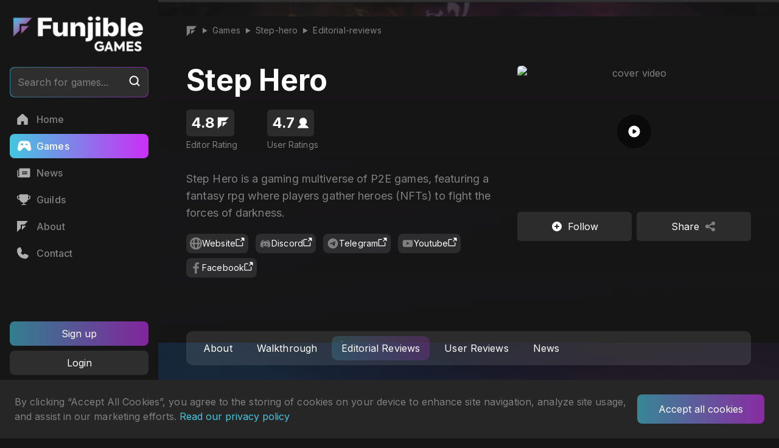

--- FILE ---
content_type: text/html; charset=utf-8
request_url: https://funjible.games/games/step-hero/editorial-reviews
body_size: 11696
content:
<!DOCTYPE html><html><head><meta charSet="utf-8"/><title>Our Honest Review of Step Hero: What Works &amp; What Doesn&#x27;t</title><meta name="robots" content="index,follow"/><meta name="description" content="We took a deep dive into Step Hero in our review. Here&#x27;s what stood out, what fell flat, and why it might (or might not) be worth your time."/><meta name="twitter:card" content="summary_large_image"/><meta name="twitter:site" content="@FunjibleGames"/><meta name="twitter:creator" content="@FunjibleGames"/><meta property="og:title" content="Our Honest Review of Step Hero: What Works &amp; What Doesn&#x27;t"/><meta property="og:description" content="We took a deep dive into Step Hero in our review. Here&#x27;s what stood out, what fell flat, and why it might (or might not) be worth your time."/><meta name="viewport" content="width=device-width, initial-scale=1.0"/><meta name="robots" content=""/><meta name="geo.region" content=""/><meta name="geo.placename" content=""/><meta name="geo.position" content=""/><meta name="ICBM" content=""/><meta name="next-head-count" content="15"/><link rel="apple-touch-icon" sizes="180x180" href="/assets/images/favicon/apple-touch-icon.png"/><link rel="icon" type="image/png" sizes="32x32" href="/assets/images/favicon/favicon-32x32.png"/><link rel="icon" type="image/png" sizes="16x16" href="/assets/images/favicon/favicon-16x16.png"/><link rel="manifest" href="/assets/images/favicon/site.webmanifest"/><link rel="mask-icon" href="/favicons/safari-pinned-tab.svg" color="#5bbad5"/><meta name="msapplication-TileColor" content="#da532c"/><meta name="theme-color" content="#ffffff"/><link rel="preconnect" href="https://fonts.gstatic.com" crossorigin /><link rel="preload" href="/_next/static/css/b96fa0995d8e8758.css" as="style"/><link rel="stylesheet" href="/_next/static/css/b96fa0995d8e8758.css" data-n-g=""/><noscript data-n-css=""></noscript><script defer="" nomodule="" src="/_next/static/chunks/polyfills-c67a75d1b6f99dc8.js"></script><script src="/_next/static/chunks/webpack-38cee4c0e358b1a3.js" defer=""></script><script src="/_next/static/chunks/framework-cd63f426528e6302.js" defer=""></script><script src="/_next/static/chunks/main-526b7c6f7246b557.js" defer=""></script><script src="/_next/static/chunks/pages/_app-fe76131fd5464673.js" defer=""></script><script src="/_next/static/chunks/462-bd4e69a63a1391f7.js" defer=""></script><script src="/_next/static/chunks/pages/games/%5Bslug%5D/editorial-reviews-6edd91a7c57dddbb.js" defer=""></script><script src="/_next/static/gfE2cW2_vTuzNLW5X1NZ5/_buildManifest.js" defer=""></script><script src="/_next/static/gfE2cW2_vTuzNLW5X1NZ5/_ssgManifest.js" defer=""></script><style data-href="https://fonts.googleapis.com/css2?family=Inter:wght@100;200;300;400;500;600;700;800;900&display=swap">@font-face{font-family:'Inter';font-style:normal;font-weight:100;font-display:swap;src:url(https://fonts.gstatic.com/s/inter/v19/UcCO3FwrK3iLTeHuS_nVMrMxCp50SjIw2boKoduKmMEVuLyeMZs.woff) format('woff')}@font-face{font-family:'Inter';font-style:normal;font-weight:200;font-display:swap;src:url(https://fonts.gstatic.com/s/inter/v19/UcCO3FwrK3iLTeHuS_nVMrMxCp50SjIw2boKoduKmMEVuDyfMZs.woff) format('woff')}@font-face{font-family:'Inter';font-style:normal;font-weight:300;font-display:swap;src:url(https://fonts.gstatic.com/s/inter/v19/UcCO3FwrK3iLTeHuS_nVMrMxCp50SjIw2boKoduKmMEVuOKfMZs.woff) format('woff')}@font-face{font-family:'Inter';font-style:normal;font-weight:400;font-display:swap;src:url(https://fonts.gstatic.com/s/inter/v19/UcCO3FwrK3iLTeHuS_nVMrMxCp50SjIw2boKoduKmMEVuLyfMZs.woff) format('woff')}@font-face{font-family:'Inter';font-style:normal;font-weight:500;font-display:swap;src:url(https://fonts.gstatic.com/s/inter/v19/UcCO3FwrK3iLTeHuS_nVMrMxCp50SjIw2boKoduKmMEVuI6fMZs.woff) format('woff')}@font-face{font-family:'Inter';font-style:normal;font-weight:600;font-display:swap;src:url(https://fonts.gstatic.com/s/inter/v19/UcCO3FwrK3iLTeHuS_nVMrMxCp50SjIw2boKoduKmMEVuGKYMZs.woff) format('woff')}@font-face{font-family:'Inter';font-style:normal;font-weight:700;font-display:swap;src:url(https://fonts.gstatic.com/s/inter/v19/UcCO3FwrK3iLTeHuS_nVMrMxCp50SjIw2boKoduKmMEVuFuYMZs.woff) format('woff')}@font-face{font-family:'Inter';font-style:normal;font-weight:800;font-display:swap;src:url(https://fonts.gstatic.com/s/inter/v19/UcCO3FwrK3iLTeHuS_nVMrMxCp50SjIw2boKoduKmMEVuDyYMZs.woff) format('woff')}@font-face{font-family:'Inter';font-style:normal;font-weight:900;font-display:swap;src:url(https://fonts.gstatic.com/s/inter/v19/UcCO3FwrK3iLTeHuS_nVMrMxCp50SjIw2boKoduKmMEVuBWYMZs.woff) format('woff')}@font-face{font-family:'Inter';font-style:normal;font-weight:100;font-display:swap;src:url(https://fonts.gstatic.com/s/inter/v19/UcC73FwrK3iLTeHuS_nVMrMxCp50SjIa2JL7W0Q5n-wU.woff2) format('woff2');unicode-range:U+0460-052F,U+1C80-1C8A,U+20B4,U+2DE0-2DFF,U+A640-A69F,U+FE2E-FE2F}@font-face{font-family:'Inter';font-style:normal;font-weight:100;font-display:swap;src:url(https://fonts.gstatic.com/s/inter/v19/UcC73FwrK3iLTeHuS_nVMrMxCp50SjIa0ZL7W0Q5n-wU.woff2) format('woff2');unicode-range:U+0301,U+0400-045F,U+0490-0491,U+04B0-04B1,U+2116}@font-face{font-family:'Inter';font-style:normal;font-weight:100;font-display:swap;src:url(https://fonts.gstatic.com/s/inter/v19/UcC73FwrK3iLTeHuS_nVMrMxCp50SjIa2ZL7W0Q5n-wU.woff2) format('woff2');unicode-range:U+1F00-1FFF}@font-face{font-family:'Inter';font-style:normal;font-weight:100;font-display:swap;src:url(https://fonts.gstatic.com/s/inter/v19/UcC73FwrK3iLTeHuS_nVMrMxCp50SjIa1pL7W0Q5n-wU.woff2) format('woff2');unicode-range:U+0370-0377,U+037A-037F,U+0384-038A,U+038C,U+038E-03A1,U+03A3-03FF}@font-face{font-family:'Inter';font-style:normal;font-weight:100;font-display:swap;src:url(https://fonts.gstatic.com/s/inter/v19/UcC73FwrK3iLTeHuS_nVMrMxCp50SjIa2pL7W0Q5n-wU.woff2) format('woff2');unicode-range:U+0102-0103,U+0110-0111,U+0128-0129,U+0168-0169,U+01A0-01A1,U+01AF-01B0,U+0300-0301,U+0303-0304,U+0308-0309,U+0323,U+0329,U+1EA0-1EF9,U+20AB}@font-face{font-family:'Inter';font-style:normal;font-weight:100;font-display:swap;src:url(https://fonts.gstatic.com/s/inter/v19/UcC73FwrK3iLTeHuS_nVMrMxCp50SjIa25L7W0Q5n-wU.woff2) format('woff2');unicode-range:U+0100-02BA,U+02BD-02C5,U+02C7-02CC,U+02CE-02D7,U+02DD-02FF,U+0304,U+0308,U+0329,U+1D00-1DBF,U+1E00-1E9F,U+1EF2-1EFF,U+2020,U+20A0-20AB,U+20AD-20C0,U+2113,U+2C60-2C7F,U+A720-A7FF}@font-face{font-family:'Inter';font-style:normal;font-weight:100;font-display:swap;src:url(https://fonts.gstatic.com/s/inter/v19/UcC73FwrK3iLTeHuS_nVMrMxCp50SjIa1ZL7W0Q5nw.woff2) format('woff2');unicode-range:U+0000-00FF,U+0131,U+0152-0153,U+02BB-02BC,U+02C6,U+02DA,U+02DC,U+0304,U+0308,U+0329,U+2000-206F,U+20AC,U+2122,U+2191,U+2193,U+2212,U+2215,U+FEFF,U+FFFD}@font-face{font-family:'Inter';font-style:normal;font-weight:200;font-display:swap;src:url(https://fonts.gstatic.com/s/inter/v19/UcC73FwrK3iLTeHuS_nVMrMxCp50SjIa2JL7W0Q5n-wU.woff2) format('woff2');unicode-range:U+0460-052F,U+1C80-1C8A,U+20B4,U+2DE0-2DFF,U+A640-A69F,U+FE2E-FE2F}@font-face{font-family:'Inter';font-style:normal;font-weight:200;font-display:swap;src:url(https://fonts.gstatic.com/s/inter/v19/UcC73FwrK3iLTeHuS_nVMrMxCp50SjIa0ZL7W0Q5n-wU.woff2) format('woff2');unicode-range:U+0301,U+0400-045F,U+0490-0491,U+04B0-04B1,U+2116}@font-face{font-family:'Inter';font-style:normal;font-weight:200;font-display:swap;src:url(https://fonts.gstatic.com/s/inter/v19/UcC73FwrK3iLTeHuS_nVMrMxCp50SjIa2ZL7W0Q5n-wU.woff2) format('woff2');unicode-range:U+1F00-1FFF}@font-face{font-family:'Inter';font-style:normal;font-weight:200;font-display:swap;src:url(https://fonts.gstatic.com/s/inter/v19/UcC73FwrK3iLTeHuS_nVMrMxCp50SjIa1pL7W0Q5n-wU.woff2) format('woff2');unicode-range:U+0370-0377,U+037A-037F,U+0384-038A,U+038C,U+038E-03A1,U+03A3-03FF}@font-face{font-family:'Inter';font-style:normal;font-weight:200;font-display:swap;src:url(https://fonts.gstatic.com/s/inter/v19/UcC73FwrK3iLTeHuS_nVMrMxCp50SjIa2pL7W0Q5n-wU.woff2) format('woff2');unicode-range:U+0102-0103,U+0110-0111,U+0128-0129,U+0168-0169,U+01A0-01A1,U+01AF-01B0,U+0300-0301,U+0303-0304,U+0308-0309,U+0323,U+0329,U+1EA0-1EF9,U+20AB}@font-face{font-family:'Inter';font-style:normal;font-weight:200;font-display:swap;src:url(https://fonts.gstatic.com/s/inter/v19/UcC73FwrK3iLTeHuS_nVMrMxCp50SjIa25L7W0Q5n-wU.woff2) format('woff2');unicode-range:U+0100-02BA,U+02BD-02C5,U+02C7-02CC,U+02CE-02D7,U+02DD-02FF,U+0304,U+0308,U+0329,U+1D00-1DBF,U+1E00-1E9F,U+1EF2-1EFF,U+2020,U+20A0-20AB,U+20AD-20C0,U+2113,U+2C60-2C7F,U+A720-A7FF}@font-face{font-family:'Inter';font-style:normal;font-weight:200;font-display:swap;src:url(https://fonts.gstatic.com/s/inter/v19/UcC73FwrK3iLTeHuS_nVMrMxCp50SjIa1ZL7W0Q5nw.woff2) format('woff2');unicode-range:U+0000-00FF,U+0131,U+0152-0153,U+02BB-02BC,U+02C6,U+02DA,U+02DC,U+0304,U+0308,U+0329,U+2000-206F,U+20AC,U+2122,U+2191,U+2193,U+2212,U+2215,U+FEFF,U+FFFD}@font-face{font-family:'Inter';font-style:normal;font-weight:300;font-display:swap;src:url(https://fonts.gstatic.com/s/inter/v19/UcC73FwrK3iLTeHuS_nVMrMxCp50SjIa2JL7W0Q5n-wU.woff2) format('woff2');unicode-range:U+0460-052F,U+1C80-1C8A,U+20B4,U+2DE0-2DFF,U+A640-A69F,U+FE2E-FE2F}@font-face{font-family:'Inter';font-style:normal;font-weight:300;font-display:swap;src:url(https://fonts.gstatic.com/s/inter/v19/UcC73FwrK3iLTeHuS_nVMrMxCp50SjIa0ZL7W0Q5n-wU.woff2) format('woff2');unicode-range:U+0301,U+0400-045F,U+0490-0491,U+04B0-04B1,U+2116}@font-face{font-family:'Inter';font-style:normal;font-weight:300;font-display:swap;src:url(https://fonts.gstatic.com/s/inter/v19/UcC73FwrK3iLTeHuS_nVMrMxCp50SjIa2ZL7W0Q5n-wU.woff2) format('woff2');unicode-range:U+1F00-1FFF}@font-face{font-family:'Inter';font-style:normal;font-weight:300;font-display:swap;src:url(https://fonts.gstatic.com/s/inter/v19/UcC73FwrK3iLTeHuS_nVMrMxCp50SjIa1pL7W0Q5n-wU.woff2) format('woff2');unicode-range:U+0370-0377,U+037A-037F,U+0384-038A,U+038C,U+038E-03A1,U+03A3-03FF}@font-face{font-family:'Inter';font-style:normal;font-weight:300;font-display:swap;src:url(https://fonts.gstatic.com/s/inter/v19/UcC73FwrK3iLTeHuS_nVMrMxCp50SjIa2pL7W0Q5n-wU.woff2) format('woff2');unicode-range:U+0102-0103,U+0110-0111,U+0128-0129,U+0168-0169,U+01A0-01A1,U+01AF-01B0,U+0300-0301,U+0303-0304,U+0308-0309,U+0323,U+0329,U+1EA0-1EF9,U+20AB}@font-face{font-family:'Inter';font-style:normal;font-weight:300;font-display:swap;src:url(https://fonts.gstatic.com/s/inter/v19/UcC73FwrK3iLTeHuS_nVMrMxCp50SjIa25L7W0Q5n-wU.woff2) format('woff2');unicode-range:U+0100-02BA,U+02BD-02C5,U+02C7-02CC,U+02CE-02D7,U+02DD-02FF,U+0304,U+0308,U+0329,U+1D00-1DBF,U+1E00-1E9F,U+1EF2-1EFF,U+2020,U+20A0-20AB,U+20AD-20C0,U+2113,U+2C60-2C7F,U+A720-A7FF}@font-face{font-family:'Inter';font-style:normal;font-weight:300;font-display:swap;src:url(https://fonts.gstatic.com/s/inter/v19/UcC73FwrK3iLTeHuS_nVMrMxCp50SjIa1ZL7W0Q5nw.woff2) format('woff2');unicode-range:U+0000-00FF,U+0131,U+0152-0153,U+02BB-02BC,U+02C6,U+02DA,U+02DC,U+0304,U+0308,U+0329,U+2000-206F,U+20AC,U+2122,U+2191,U+2193,U+2212,U+2215,U+FEFF,U+FFFD}@font-face{font-family:'Inter';font-style:normal;font-weight:400;font-display:swap;src:url(https://fonts.gstatic.com/s/inter/v19/UcC73FwrK3iLTeHuS_nVMrMxCp50SjIa2JL7W0Q5n-wU.woff2) format('woff2');unicode-range:U+0460-052F,U+1C80-1C8A,U+20B4,U+2DE0-2DFF,U+A640-A69F,U+FE2E-FE2F}@font-face{font-family:'Inter';font-style:normal;font-weight:400;font-display:swap;src:url(https://fonts.gstatic.com/s/inter/v19/UcC73FwrK3iLTeHuS_nVMrMxCp50SjIa0ZL7W0Q5n-wU.woff2) format('woff2');unicode-range:U+0301,U+0400-045F,U+0490-0491,U+04B0-04B1,U+2116}@font-face{font-family:'Inter';font-style:normal;font-weight:400;font-display:swap;src:url(https://fonts.gstatic.com/s/inter/v19/UcC73FwrK3iLTeHuS_nVMrMxCp50SjIa2ZL7W0Q5n-wU.woff2) format('woff2');unicode-range:U+1F00-1FFF}@font-face{font-family:'Inter';font-style:normal;font-weight:400;font-display:swap;src:url(https://fonts.gstatic.com/s/inter/v19/UcC73FwrK3iLTeHuS_nVMrMxCp50SjIa1pL7W0Q5n-wU.woff2) format('woff2');unicode-range:U+0370-0377,U+037A-037F,U+0384-038A,U+038C,U+038E-03A1,U+03A3-03FF}@font-face{font-family:'Inter';font-style:normal;font-weight:400;font-display:swap;src:url(https://fonts.gstatic.com/s/inter/v19/UcC73FwrK3iLTeHuS_nVMrMxCp50SjIa2pL7W0Q5n-wU.woff2) format('woff2');unicode-range:U+0102-0103,U+0110-0111,U+0128-0129,U+0168-0169,U+01A0-01A1,U+01AF-01B0,U+0300-0301,U+0303-0304,U+0308-0309,U+0323,U+0329,U+1EA0-1EF9,U+20AB}@font-face{font-family:'Inter';font-style:normal;font-weight:400;font-display:swap;src:url(https://fonts.gstatic.com/s/inter/v19/UcC73FwrK3iLTeHuS_nVMrMxCp50SjIa25L7W0Q5n-wU.woff2) format('woff2');unicode-range:U+0100-02BA,U+02BD-02C5,U+02C7-02CC,U+02CE-02D7,U+02DD-02FF,U+0304,U+0308,U+0329,U+1D00-1DBF,U+1E00-1E9F,U+1EF2-1EFF,U+2020,U+20A0-20AB,U+20AD-20C0,U+2113,U+2C60-2C7F,U+A720-A7FF}@font-face{font-family:'Inter';font-style:normal;font-weight:400;font-display:swap;src:url(https://fonts.gstatic.com/s/inter/v19/UcC73FwrK3iLTeHuS_nVMrMxCp50SjIa1ZL7W0Q5nw.woff2) format('woff2');unicode-range:U+0000-00FF,U+0131,U+0152-0153,U+02BB-02BC,U+02C6,U+02DA,U+02DC,U+0304,U+0308,U+0329,U+2000-206F,U+20AC,U+2122,U+2191,U+2193,U+2212,U+2215,U+FEFF,U+FFFD}@font-face{font-family:'Inter';font-style:normal;font-weight:500;font-display:swap;src:url(https://fonts.gstatic.com/s/inter/v19/UcC73FwrK3iLTeHuS_nVMrMxCp50SjIa2JL7W0Q5n-wU.woff2) format('woff2');unicode-range:U+0460-052F,U+1C80-1C8A,U+20B4,U+2DE0-2DFF,U+A640-A69F,U+FE2E-FE2F}@font-face{font-family:'Inter';font-style:normal;font-weight:500;font-display:swap;src:url(https://fonts.gstatic.com/s/inter/v19/UcC73FwrK3iLTeHuS_nVMrMxCp50SjIa0ZL7W0Q5n-wU.woff2) format('woff2');unicode-range:U+0301,U+0400-045F,U+0490-0491,U+04B0-04B1,U+2116}@font-face{font-family:'Inter';font-style:normal;font-weight:500;font-display:swap;src:url(https://fonts.gstatic.com/s/inter/v19/UcC73FwrK3iLTeHuS_nVMrMxCp50SjIa2ZL7W0Q5n-wU.woff2) format('woff2');unicode-range:U+1F00-1FFF}@font-face{font-family:'Inter';font-style:normal;font-weight:500;font-display:swap;src:url(https://fonts.gstatic.com/s/inter/v19/UcC73FwrK3iLTeHuS_nVMrMxCp50SjIa1pL7W0Q5n-wU.woff2) format('woff2');unicode-range:U+0370-0377,U+037A-037F,U+0384-038A,U+038C,U+038E-03A1,U+03A3-03FF}@font-face{font-family:'Inter';font-style:normal;font-weight:500;font-display:swap;src:url(https://fonts.gstatic.com/s/inter/v19/UcC73FwrK3iLTeHuS_nVMrMxCp50SjIa2pL7W0Q5n-wU.woff2) format('woff2');unicode-range:U+0102-0103,U+0110-0111,U+0128-0129,U+0168-0169,U+01A0-01A1,U+01AF-01B0,U+0300-0301,U+0303-0304,U+0308-0309,U+0323,U+0329,U+1EA0-1EF9,U+20AB}@font-face{font-family:'Inter';font-style:normal;font-weight:500;font-display:swap;src:url(https://fonts.gstatic.com/s/inter/v19/UcC73FwrK3iLTeHuS_nVMrMxCp50SjIa25L7W0Q5n-wU.woff2) format('woff2');unicode-range:U+0100-02BA,U+02BD-02C5,U+02C7-02CC,U+02CE-02D7,U+02DD-02FF,U+0304,U+0308,U+0329,U+1D00-1DBF,U+1E00-1E9F,U+1EF2-1EFF,U+2020,U+20A0-20AB,U+20AD-20C0,U+2113,U+2C60-2C7F,U+A720-A7FF}@font-face{font-family:'Inter';font-style:normal;font-weight:500;font-display:swap;src:url(https://fonts.gstatic.com/s/inter/v19/UcC73FwrK3iLTeHuS_nVMrMxCp50SjIa1ZL7W0Q5nw.woff2) format('woff2');unicode-range:U+0000-00FF,U+0131,U+0152-0153,U+02BB-02BC,U+02C6,U+02DA,U+02DC,U+0304,U+0308,U+0329,U+2000-206F,U+20AC,U+2122,U+2191,U+2193,U+2212,U+2215,U+FEFF,U+FFFD}@font-face{font-family:'Inter';font-style:normal;font-weight:600;font-display:swap;src:url(https://fonts.gstatic.com/s/inter/v19/UcC73FwrK3iLTeHuS_nVMrMxCp50SjIa2JL7W0Q5n-wU.woff2) format('woff2');unicode-range:U+0460-052F,U+1C80-1C8A,U+20B4,U+2DE0-2DFF,U+A640-A69F,U+FE2E-FE2F}@font-face{font-family:'Inter';font-style:normal;font-weight:600;font-display:swap;src:url(https://fonts.gstatic.com/s/inter/v19/UcC73FwrK3iLTeHuS_nVMrMxCp50SjIa0ZL7W0Q5n-wU.woff2) format('woff2');unicode-range:U+0301,U+0400-045F,U+0490-0491,U+04B0-04B1,U+2116}@font-face{font-family:'Inter';font-style:normal;font-weight:600;font-display:swap;src:url(https://fonts.gstatic.com/s/inter/v19/UcC73FwrK3iLTeHuS_nVMrMxCp50SjIa2ZL7W0Q5n-wU.woff2) format('woff2');unicode-range:U+1F00-1FFF}@font-face{font-family:'Inter';font-style:normal;font-weight:600;font-display:swap;src:url(https://fonts.gstatic.com/s/inter/v19/UcC73FwrK3iLTeHuS_nVMrMxCp50SjIa1pL7W0Q5n-wU.woff2) format('woff2');unicode-range:U+0370-0377,U+037A-037F,U+0384-038A,U+038C,U+038E-03A1,U+03A3-03FF}@font-face{font-family:'Inter';font-style:normal;font-weight:600;font-display:swap;src:url(https://fonts.gstatic.com/s/inter/v19/UcC73FwrK3iLTeHuS_nVMrMxCp50SjIa2pL7W0Q5n-wU.woff2) format('woff2');unicode-range:U+0102-0103,U+0110-0111,U+0128-0129,U+0168-0169,U+01A0-01A1,U+01AF-01B0,U+0300-0301,U+0303-0304,U+0308-0309,U+0323,U+0329,U+1EA0-1EF9,U+20AB}@font-face{font-family:'Inter';font-style:normal;font-weight:600;font-display:swap;src:url(https://fonts.gstatic.com/s/inter/v19/UcC73FwrK3iLTeHuS_nVMrMxCp50SjIa25L7W0Q5n-wU.woff2) format('woff2');unicode-range:U+0100-02BA,U+02BD-02C5,U+02C7-02CC,U+02CE-02D7,U+02DD-02FF,U+0304,U+0308,U+0329,U+1D00-1DBF,U+1E00-1E9F,U+1EF2-1EFF,U+2020,U+20A0-20AB,U+20AD-20C0,U+2113,U+2C60-2C7F,U+A720-A7FF}@font-face{font-family:'Inter';font-style:normal;font-weight:600;font-display:swap;src:url(https://fonts.gstatic.com/s/inter/v19/UcC73FwrK3iLTeHuS_nVMrMxCp50SjIa1ZL7W0Q5nw.woff2) format('woff2');unicode-range:U+0000-00FF,U+0131,U+0152-0153,U+02BB-02BC,U+02C6,U+02DA,U+02DC,U+0304,U+0308,U+0329,U+2000-206F,U+20AC,U+2122,U+2191,U+2193,U+2212,U+2215,U+FEFF,U+FFFD}@font-face{font-family:'Inter';font-style:normal;font-weight:700;font-display:swap;src:url(https://fonts.gstatic.com/s/inter/v19/UcC73FwrK3iLTeHuS_nVMrMxCp50SjIa2JL7W0Q5n-wU.woff2) format('woff2');unicode-range:U+0460-052F,U+1C80-1C8A,U+20B4,U+2DE0-2DFF,U+A640-A69F,U+FE2E-FE2F}@font-face{font-family:'Inter';font-style:normal;font-weight:700;font-display:swap;src:url(https://fonts.gstatic.com/s/inter/v19/UcC73FwrK3iLTeHuS_nVMrMxCp50SjIa0ZL7W0Q5n-wU.woff2) format('woff2');unicode-range:U+0301,U+0400-045F,U+0490-0491,U+04B0-04B1,U+2116}@font-face{font-family:'Inter';font-style:normal;font-weight:700;font-display:swap;src:url(https://fonts.gstatic.com/s/inter/v19/UcC73FwrK3iLTeHuS_nVMrMxCp50SjIa2ZL7W0Q5n-wU.woff2) format('woff2');unicode-range:U+1F00-1FFF}@font-face{font-family:'Inter';font-style:normal;font-weight:700;font-display:swap;src:url(https://fonts.gstatic.com/s/inter/v19/UcC73FwrK3iLTeHuS_nVMrMxCp50SjIa1pL7W0Q5n-wU.woff2) format('woff2');unicode-range:U+0370-0377,U+037A-037F,U+0384-038A,U+038C,U+038E-03A1,U+03A3-03FF}@font-face{font-family:'Inter';font-style:normal;font-weight:700;font-display:swap;src:url(https://fonts.gstatic.com/s/inter/v19/UcC73FwrK3iLTeHuS_nVMrMxCp50SjIa2pL7W0Q5n-wU.woff2) format('woff2');unicode-range:U+0102-0103,U+0110-0111,U+0128-0129,U+0168-0169,U+01A0-01A1,U+01AF-01B0,U+0300-0301,U+0303-0304,U+0308-0309,U+0323,U+0329,U+1EA0-1EF9,U+20AB}@font-face{font-family:'Inter';font-style:normal;font-weight:700;font-display:swap;src:url(https://fonts.gstatic.com/s/inter/v19/UcC73FwrK3iLTeHuS_nVMrMxCp50SjIa25L7W0Q5n-wU.woff2) format('woff2');unicode-range:U+0100-02BA,U+02BD-02C5,U+02C7-02CC,U+02CE-02D7,U+02DD-02FF,U+0304,U+0308,U+0329,U+1D00-1DBF,U+1E00-1E9F,U+1EF2-1EFF,U+2020,U+20A0-20AB,U+20AD-20C0,U+2113,U+2C60-2C7F,U+A720-A7FF}@font-face{font-family:'Inter';font-style:normal;font-weight:700;font-display:swap;src:url(https://fonts.gstatic.com/s/inter/v19/UcC73FwrK3iLTeHuS_nVMrMxCp50SjIa1ZL7W0Q5nw.woff2) format('woff2');unicode-range:U+0000-00FF,U+0131,U+0152-0153,U+02BB-02BC,U+02C6,U+02DA,U+02DC,U+0304,U+0308,U+0329,U+2000-206F,U+20AC,U+2122,U+2191,U+2193,U+2212,U+2215,U+FEFF,U+FFFD}@font-face{font-family:'Inter';font-style:normal;font-weight:800;font-display:swap;src:url(https://fonts.gstatic.com/s/inter/v19/UcC73FwrK3iLTeHuS_nVMrMxCp50SjIa2JL7W0Q5n-wU.woff2) format('woff2');unicode-range:U+0460-052F,U+1C80-1C8A,U+20B4,U+2DE0-2DFF,U+A640-A69F,U+FE2E-FE2F}@font-face{font-family:'Inter';font-style:normal;font-weight:800;font-display:swap;src:url(https://fonts.gstatic.com/s/inter/v19/UcC73FwrK3iLTeHuS_nVMrMxCp50SjIa0ZL7W0Q5n-wU.woff2) format('woff2');unicode-range:U+0301,U+0400-045F,U+0490-0491,U+04B0-04B1,U+2116}@font-face{font-family:'Inter';font-style:normal;font-weight:800;font-display:swap;src:url(https://fonts.gstatic.com/s/inter/v19/UcC73FwrK3iLTeHuS_nVMrMxCp50SjIa2ZL7W0Q5n-wU.woff2) format('woff2');unicode-range:U+1F00-1FFF}@font-face{font-family:'Inter';font-style:normal;font-weight:800;font-display:swap;src:url(https://fonts.gstatic.com/s/inter/v19/UcC73FwrK3iLTeHuS_nVMrMxCp50SjIa1pL7W0Q5n-wU.woff2) format('woff2');unicode-range:U+0370-0377,U+037A-037F,U+0384-038A,U+038C,U+038E-03A1,U+03A3-03FF}@font-face{font-family:'Inter';font-style:normal;font-weight:800;font-display:swap;src:url(https://fonts.gstatic.com/s/inter/v19/UcC73FwrK3iLTeHuS_nVMrMxCp50SjIa2pL7W0Q5n-wU.woff2) format('woff2');unicode-range:U+0102-0103,U+0110-0111,U+0128-0129,U+0168-0169,U+01A0-01A1,U+01AF-01B0,U+0300-0301,U+0303-0304,U+0308-0309,U+0323,U+0329,U+1EA0-1EF9,U+20AB}@font-face{font-family:'Inter';font-style:normal;font-weight:800;font-display:swap;src:url(https://fonts.gstatic.com/s/inter/v19/UcC73FwrK3iLTeHuS_nVMrMxCp50SjIa25L7W0Q5n-wU.woff2) format('woff2');unicode-range:U+0100-02BA,U+02BD-02C5,U+02C7-02CC,U+02CE-02D7,U+02DD-02FF,U+0304,U+0308,U+0329,U+1D00-1DBF,U+1E00-1E9F,U+1EF2-1EFF,U+2020,U+20A0-20AB,U+20AD-20C0,U+2113,U+2C60-2C7F,U+A720-A7FF}@font-face{font-family:'Inter';font-style:normal;font-weight:800;font-display:swap;src:url(https://fonts.gstatic.com/s/inter/v19/UcC73FwrK3iLTeHuS_nVMrMxCp50SjIa1ZL7W0Q5nw.woff2) format('woff2');unicode-range:U+0000-00FF,U+0131,U+0152-0153,U+02BB-02BC,U+02C6,U+02DA,U+02DC,U+0304,U+0308,U+0329,U+2000-206F,U+20AC,U+2122,U+2191,U+2193,U+2212,U+2215,U+FEFF,U+FFFD}@font-face{font-family:'Inter';font-style:normal;font-weight:900;font-display:swap;src:url(https://fonts.gstatic.com/s/inter/v19/UcC73FwrK3iLTeHuS_nVMrMxCp50SjIa2JL7W0Q5n-wU.woff2) format('woff2');unicode-range:U+0460-052F,U+1C80-1C8A,U+20B4,U+2DE0-2DFF,U+A640-A69F,U+FE2E-FE2F}@font-face{font-family:'Inter';font-style:normal;font-weight:900;font-display:swap;src:url(https://fonts.gstatic.com/s/inter/v19/UcC73FwrK3iLTeHuS_nVMrMxCp50SjIa0ZL7W0Q5n-wU.woff2) format('woff2');unicode-range:U+0301,U+0400-045F,U+0490-0491,U+04B0-04B1,U+2116}@font-face{font-family:'Inter';font-style:normal;font-weight:900;font-display:swap;src:url(https://fonts.gstatic.com/s/inter/v19/UcC73FwrK3iLTeHuS_nVMrMxCp50SjIa2ZL7W0Q5n-wU.woff2) format('woff2');unicode-range:U+1F00-1FFF}@font-face{font-family:'Inter';font-style:normal;font-weight:900;font-display:swap;src:url(https://fonts.gstatic.com/s/inter/v19/UcC73FwrK3iLTeHuS_nVMrMxCp50SjIa1pL7W0Q5n-wU.woff2) format('woff2');unicode-range:U+0370-0377,U+037A-037F,U+0384-038A,U+038C,U+038E-03A1,U+03A3-03FF}@font-face{font-family:'Inter';font-style:normal;font-weight:900;font-display:swap;src:url(https://fonts.gstatic.com/s/inter/v19/UcC73FwrK3iLTeHuS_nVMrMxCp50SjIa2pL7W0Q5n-wU.woff2) format('woff2');unicode-range:U+0102-0103,U+0110-0111,U+0128-0129,U+0168-0169,U+01A0-01A1,U+01AF-01B0,U+0300-0301,U+0303-0304,U+0308-0309,U+0323,U+0329,U+1EA0-1EF9,U+20AB}@font-face{font-family:'Inter';font-style:normal;font-weight:900;font-display:swap;src:url(https://fonts.gstatic.com/s/inter/v19/UcC73FwrK3iLTeHuS_nVMrMxCp50SjIa25L7W0Q5n-wU.woff2) format('woff2');unicode-range:U+0100-02BA,U+02BD-02C5,U+02C7-02CC,U+02CE-02D7,U+02DD-02FF,U+0304,U+0308,U+0329,U+1D00-1DBF,U+1E00-1E9F,U+1EF2-1EFF,U+2020,U+20A0-20AB,U+20AD-20C0,U+2113,U+2C60-2C7F,U+A720-A7FF}@font-face{font-family:'Inter';font-style:normal;font-weight:900;font-display:swap;src:url(https://fonts.gstatic.com/s/inter/v19/UcC73FwrK3iLTeHuS_nVMrMxCp50SjIa1ZL7W0Q5nw.woff2) format('woff2');unicode-range:U+0000-00FF,U+0131,U+0152-0153,U+02BB-02BC,U+02C6,U+02DA,U+02DC,U+0304,U+0308,U+0329,U+2000-206F,U+20AC,U+2122,U+2191,U+2193,U+2212,U+2215,U+FEFF,U+FFFD}</style></head><body><noscript><iframe src="https://www.googletagmanager.com/ns.html?id=G-YHXPBEXS3B"
              height="0" width="0" style="display:none;visibility:hidden"></iframe></noscript><div id="__next"><div class="app"><div class="main-layout" id="mainLayout"><i class="main-layout__bg"></i><div class="hidden lg:block main-layout__side-bar"><div class="h-full px-4 overflow-auto"><div class="flex flex-col justify-between h-full"><div class="mb-2 tall:mb-4"><div class="py-5 tall:py-9"><a href="/"><img src="/assets/images/fg-full-logo.png" alt="logo" class="w-28 lg:w-auto"/></a></div><div class="mb-4 tall:mb-8"><a href="/games?slug=step-hero&amp;search=&amp;sortBy=6"><div class="hidden lg:flex relative rounded-lg bg-highlight--60 p-px"><button data-testid="button" type="button" class="disabled:text-gray-700 disabled:hover:bg-white/10 flex justify-between w-full h-full bg-input-bg text-content rounded-lg border-secondary/60 p-3 hover:bg-input-bg">Search for games...<div class="flex items-center"><span style="box-sizing:border-box;display:inline-block;overflow:hidden;width:initial;height:initial;background:none;opacity:1;border:0;margin:0;padding:0;position:relative;max-width:100%"><span style="box-sizing:border-box;display:block;width:initial;height:initial;background:none;opacity:1;border:0;margin:0;padding:0;max-width:100%"><img style="display:block;max-width:100%;width:initial;height:initial;background:none;opacity:1;border:0;margin:0;padding:0" alt="" aria-hidden="true" src="data:image/svg+xml,%3csvg%20xmlns=%27http://www.w3.org/2000/svg%27%20version=%271.1%27%20width=%2720%27%20height=%2720%27/%3e"/></span><img src="[data-uri]" decoding="async" data-nimg="intrinsic" style="position:absolute;top:0;left:0;bottom:0;right:0;box-sizing:border-box;padding:0;border:none;margin:auto;display:block;width:0;height:0;min-width:100%;max-width:100%;min-height:100%;max-height:100%"/><noscript><img srcSet="/assets/images/icn-search.svg 1x, /assets/images/icn-search.svg 2x" src="/assets/images/icn-search.svg" decoding="async" data-nimg="intrinsic" style="position:absolute;top:0;left:0;bottom:0;right:0;box-sizing:border-box;padding:0;border:none;margin:auto;display:block;width:0;height:0;min-width:100%;max-width:100%;min-height:100%;max-height:100%" loading="lazy"/></noscript></span></div></button></div><div class="lg:hidden relative rounded-lg"><div class="flex items-center p-3 rounded-lg"><i class="w-8"><svg width="20" height="20" viewBox="0 0 20 20" fill="none" xmlns="http://www.w3.org/2000/svg" class="fill-gray-500 w-[18px] h-[18px]"><path d="M14.4259 12.996C14.0353 12.6055 13.4022 12.6055 13.0116 12.996C12.6211 13.3865 12.6211 14.0197 13.0116 14.4102L14.4259 12.996ZM16.8085 18.2071C17.199 18.5976 17.8322 18.5976 18.2227 18.2071C18.6133 17.8166 18.6133 17.1834 18.2227 16.7929L16.8085 18.2071ZM14.6406 9.0625C14.6406 12.1346 12.1502 14.625 9.07812 14.625V16.625C13.2548 16.625 16.6406 13.2392 16.6406 9.0625H14.6406ZM9.07812 14.625C6.00604 14.625 3.51562 12.1346 3.51562 9.0625H1.51562C1.51562 13.2392 4.90147 16.625 9.07812 16.625V14.625ZM3.51562 9.0625C3.51562 5.99042 6.00604 3.5 9.07812 3.5V1.5C4.90147 1.5 1.51562 4.88585 1.51562 9.0625H3.51562ZM9.07812 3.5C12.1502 3.5 14.6406 5.99042 14.6406 9.0625H16.6406C16.6406 4.88585 13.2548 1.5 9.07812 1.5V3.5ZM13.0116 14.4102L16.8085 18.2071L18.2227 16.7929L14.4259 12.996L13.0116 14.4102Z" fill="white"></path></svg></i><p class="font-medium text-content">Search</p></div></div></a></div><nav><ul><li class="mb-4 lg:mb-1 lg:tall:mb-4 hover:bg-white/20 rounded-lg"><a href="/"><div class="flex items-center px-3 py-3 md:py-2 lg:tall:py-3 rounded-lg"><i class="w-8 "><svg width="18" height="18" viewBox="0 0 18 18" fill="#ffffff" xmlns="http://www.w3.org/2000/svg" class="fill-gray-500"><path d="M17.2896 7.01896L9.98718 0.382912C9.71794 0.136601 9.36626 0 9.00135 0C8.63645 0 8.28476 0.136601 8.01553 0.382912L0.713132 7.01896C0.563619 7.15575 0.444208 7.32215 0.362491 7.50758C0.280774 7.69302 0.23854 7.89343 0.238476 8.09607V16.503C0.232539 16.8712 0.362531 17.2286 0.603596 17.507C0.740414 17.6626 0.908956 17.7871 1.09789 17.8721C1.28683 17.9571 1.49177 18.0007 1.69896 17.9999H6.08039C6.27407 17.9999 6.4598 17.923 6.59675 17.7861C6.7337 17.6491 6.81063 17.4634 6.81063 17.2697V12.8883C6.81063 12.6946 6.88757 12.5089 7.02452 12.3719C7.16146 12.235 7.3472 12.158 7.54087 12.158H10.4618C10.6555 12.158 10.8412 12.235 10.9782 12.3719C11.1151 12.5089 11.1921 12.6946 11.1921 12.8883V17.2697C11.1921 17.4634 11.269 17.6491 11.406 17.7861C11.5429 17.923 11.7286 17.9999 11.9223 17.9999H16.3037C16.546 18.0021 16.7848 17.9424 16.9975 17.8265C17.229 17.7005 17.4223 17.5145 17.5572 17.288C17.6921 17.0616 17.7636 16.803 17.7642 16.5395V8.09607C17.7642 7.89343 17.7219 7.69302 17.6402 7.50758C17.5585 7.32215 17.4391 7.15575 17.2896 7.01896Z"></path></svg></i><p class="font-medium text-content">Home</p></div></a></li><li class="mb-4 lg:mb-1 lg:tall:mb-4 hover:bg-white/20 rounded-lg"><a href="/games"><div class="flex items-center px-3 py-3 md:py-2 lg:tall:py-3 rounded-lg bg-gradient-to-r from-primary to-secondary"><i class="w-8 "><svg width="24" height="17" viewBox="0 0 24 17" fill="white" xmlns="http://www.w3.org/2000/svg" class="fill-white"><path d="M23.2035 13.0352H23.1941L21.666 5.11328C21.666 5.10391 21.666 5.10391 21.6566 5.09453C21.4217 3.79841 20.7394 2.62583 19.7286 1.78121C18.7178 0.93659 17.4426 0.473495 16.1254 0.472656L7.87536 0.500781C6.55197 0.498744 5.27038 0.964156 4.25667 1.81491C3.24297 2.66567 2.5623 3.8471 2.33474 5.15078V5.16953L0.806614 13.0258C0.728431 13.4623 0.737303 13.9101 0.832721 14.3432C0.928139 14.7763 1.10822 15.1863 1.36261 15.5496C1.61701 15.9129 1.9407 16.2223 2.31507 16.4601C2.68945 16.6979 3.10714 16.8593 3.54411 16.9352C3.73556 16.9729 3.93024 16.9917 4.12536 16.9914C5.0205 16.9895 5.87906 16.636 6.51599 16.007L6.55349 15.9602L10.3691 11.7414L13.641 11.7227L17.4472 15.9695L17.4941 16.0164C18.1264 16.6465 18.9827 17.0005 19.8754 17.0008C20.0736 17.0007 20.2713 16.9818 20.466 16.9445C21.3462 16.7868 22.1282 16.287 22.6411 15.5545C23.1541 14.822 23.3562 13.9163 23.2035 13.0352ZM9.75036 6.87578H9.00036V7.62578C9.00036 7.82469 8.92135 8.01546 8.78069 8.15611C8.64004 8.29676 8.44928 8.37578 8.25036 8.37578C8.05145 8.37578 7.86069 8.29676 7.72003 8.15611C7.57938 8.01546 7.50036 7.82469 7.50036 7.62578V6.87578H6.75036C6.55145 6.87578 6.36069 6.79676 6.22003 6.65611C6.07938 6.51546 6.00036 6.32469 6.00036 6.12578C6.00036 5.92687 6.07938 5.7361 6.22003 5.59545C6.36069 5.4548 6.55145 5.37578 6.75036 5.37578H7.50036V4.62578C7.50036 4.42687 7.57938 4.2361 7.72003 4.09545C7.86069 3.9548 8.05145 3.87578 8.25036 3.87578C8.44928 3.87578 8.64004 3.9548 8.78069 4.09545C8.92135 4.2361 9.00036 4.42687 9.00036 4.62578V5.37578H9.75036C9.94928 5.37578 10.14 5.4548 10.2807 5.59545C10.4213 5.7361 10.5004 5.92687 10.5004 6.12578C10.5004 6.32469 10.4213 6.51546 10.2807 6.65611C10.14 6.79676 9.94928 6.87578 9.75036 6.87578ZM13.5004 6.12578C13.5004 5.92687 13.5794 5.7361 13.72 5.59545C13.8607 5.4548 14.0515 5.37578 14.2504 5.37578H17.2504C17.4493 5.37578 17.64 5.4548 17.7807 5.59545C17.9213 5.7361 18.0004 5.92687 18.0004 6.12578C18.0004 6.32469 17.9213 6.51546 17.7807 6.65611C17.64 6.79676 17.4493 6.87578 17.2504 6.87578H14.2504C14.0515 6.87578 13.8607 6.79676 13.72 6.65611C13.5794 6.51546 13.5004 6.32469 13.5004 6.12578Z"></path></svg></i><p class="font-medium text-white">Games</p></div></a></li><li class="mb-4 lg:mb-1 lg:tall:mb-4 hover:bg-white/20 rounded-lg"><a href="/news"><div class="flex items-center px-3 py-3 md:py-2 lg:tall:py-3 rounded-lg"><i class="w-8 "><svg width="22" height="16" viewBox="0 0 22 16" fill="white" xmlns="http://www.w3.org/2000/svg" class="fill-gray-500"><path d="M20 0.5H5C4.60218 0.5 4.22064 0.658035 3.93934 0.93934C3.65804 1.22064 3.5 1.60218 3.5 2V13.25C3.5 13.4489 3.42098 13.6397 3.28033 13.7803C3.13968 13.921 2.94891 14 2.75 14C2.55109 14 2.36032 13.921 2.21967 13.7803C2.07902 13.6397 2 13.4489 2 13.25V4.25C2 4.05109 1.92098 3.86032 1.78033 3.71967C1.63968 3.57902 1.44891 3.5 1.25 3.5C1.05109 3.5 0.860322 3.57902 0.71967 3.71967C0.579018 3.86032 0.5 4.05109 0.5 4.25V13.25C0.5 13.8467 0.737053 14.419 1.15901 14.841C1.58097 15.2629 2.15326 15.5 2.75 15.5H19.25C19.846 15.4975 20.4168 15.2597 20.8383 14.8383C21.2597 14.4168 21.4975 13.846 21.5 13.25V2C21.5 1.60218 21.342 1.22064 21.0607 0.93934C20.7794 0.658035 20.3978 0.5 20 0.5ZM16.25 10.25H8.75C8.55109 10.25 8.36032 10.171 8.21967 10.0303C8.07902 9.88968 8 9.69891 8 9.5C8 9.30109 8.07902 9.11032 8.21967 8.96967C8.36032 8.82902 8.55109 8.75 8.75 8.75H16.25C16.4489 8.75 16.6397 8.82902 16.7803 8.96967C16.921 9.11032 17 9.30109 17 9.5C17 9.69891 16.921 9.88968 16.7803 10.0303C16.6397 10.171 16.4489 10.25 16.25 10.25ZM16.25 7.25H8.75C8.55109 7.25 8.36032 7.17098 8.21967 7.03033C8.07902 6.88968 8 6.69891 8 6.5C8 6.30109 8.07902 6.11032 8.21967 5.96967C8.36032 5.82902 8.55109 5.75 8.75 5.75H16.25C16.4489 5.75 16.6397 5.82902 16.7803 5.96967C16.921 6.11032 17 6.30109 17 6.5C17 6.69891 16.921 6.88968 16.7803 7.03033C16.6397 7.17098 16.4489 7.25 16.25 7.25Z"></path></svg></i><p class="font-medium text-content">News</p></div></a></li><li class="mb-4 lg:mb-1 lg:tall:mb-4 hover:bg-white/20 rounded-lg"><a href="/guilds"><div class="flex items-center px-3 py-3 md:py-2 lg:tall:py-3 rounded-lg"><i class="w-8 "><svg width="22" height="18" viewBox="0 0 22 18" fill="white" xmlns="http://www.w3.org/2000/svg" class="fill-gray-500"><path d="M20.5339 2.40221H18.3349V1.66918C18.3349 1.28036 18.1804 0.907461 17.9055 0.632523C17.6305 0.357584 17.2576 0.203125 16.8688 0.203125H5.14036C4.75154 0.203125 4.37864 0.357584 4.1037 0.632523C3.82876 0.907461 3.6743 1.28036 3.6743 1.66918V2.40221H1.46606C1.07723 2.40221 0.704337 2.55667 0.429398 2.83161C0.154459 3.10654 0 3.47944 0 3.86826V5.33432C0 6.30637 0.386147 7.23862 1.07349 7.92596C1.76084 8.61331 2.69308 8.99946 3.66514 8.99946H4.03165C4.92045 11.7391 7.3486 13.7916 10.2716 14.094V16.3297H8.07247C7.87806 16.3297 7.69161 16.407 7.55414 16.5444C7.41667 16.6819 7.33944 16.8684 7.33944 17.0628C7.33944 17.2572 7.41667 17.4436 7.55414 17.5811C7.69161 17.7186 7.87806 17.7958 8.07247 17.7958H13.9367C14.1311 17.7958 14.3176 17.7186 14.455 17.5811C14.5925 17.4436 14.6697 17.2572 14.6697 17.0628C14.6697 16.8684 14.5925 16.6819 14.455 16.5444C14.3176 16.407 14.1311 16.3297 13.9367 16.3297H11.7376V14.094C13.1659 13.9537 14.5213 13.3957 15.6343 12.4897C16.7473 11.5836 17.5687 10.3696 17.9958 8.99946H18.3349C19.3069 8.99946 20.2392 8.61331 20.9265 7.92596C21.6139 7.23862 22 6.30637 22 5.33432V3.86826C22 3.47944 21.8455 3.10654 21.5706 2.83161C21.2957 2.55667 20.9228 2.40221 20.5339 2.40221ZM3.66514 7.5334C3.08191 7.5334 2.52256 7.30171 2.11015 6.88931C1.69774 6.4769 1.46606 5.91755 1.46606 5.33432V3.86826H3.6743V6.71791C3.67561 6.99035 3.6909 7.26253 3.72012 7.5334H3.66514ZM20.5339 5.33432C20.5315 5.91681 20.2991 6.47475 19.8872 6.88664C19.4753 7.29853 18.9174 7.53099 18.3349 7.5334H18.2982C18.3243 7.28996 18.3366 7.04522 18.3349 6.80037V3.86826H20.5339V5.33432Z"></path></svg></i><p class="font-medium text-content">Guilds</p></div></a></li><li class="mb-4 lg:mb-1 lg:tall:mb-4 hover:bg-white/20 rounded-lg"><a href="/about"><div class="flex items-center px-3 py-3 md:py-2 lg:tall:py-3 rounded-lg"><i class="w-8 "><svg width="18" height="18" viewBox="0 0 18 18" fill="white" xmlns="http://www.w3.org/2000/svg" class="fill-gray-500"><path d="M0 18V0H18C15.9106 2.05042 12.3253 5.87227 12.0738 5.87899L10.7121 5.9126C9.21632 5.95294 7.71716 5.9126 5.95305 5.9126C5.95305 7.59328 5.88932 11.8521 5.85579 12.2454C5.82225 12.6387 1.85802 16.1143 0 18Z"></path><path d="M7.89519 7.69757H15.0422C12.6677 10.0841 10.2529 12.5009 7.89519 14.8707V7.69757Z"></path></svg></i><p class="font-medium text-content">About</p></div></a></li><li class="mb-2 tall:mb-4 cursor-pointer hover:bg-white/20 rounded-lg"><button class="w-full"><div class="flex items-center px-3 py-3 md:py-2 lg:tall:py-3 rounded-lg"><i class="w-8 "><svg width="19" height="19" viewBox="0 0 19 19" fill="white" xmlns="http://www.w3.org/2000/svg" class="fill-gray-500"><path d="M17.8125 12.8492L13.4156 10.9742C13.1888 10.8725 12.9397 10.8303 12.692 10.8516C12.4443 10.8729 12.2061 10.9571 12 11.096L9.64687 12.6617C8.21273 11.9651 7.05158 10.8106 6.34687 9.3804L7.90312 6.99915C8.04116 6.79279 8.12547 6.55521 8.14839 6.308C8.17131 6.06078 8.13212 5.81175 8.03437 5.58353L6.15 1.18665C6.01851 0.88976 5.79586 0.642469 5.51435 0.480644C5.23284 0.318818 4.90711 0.250869 4.58437 0.286653C3.31837 0.452501 2.15566 1.07244 1.31243 2.03121C0.469194 2.98998 0.00281471 4.22233 0 5.49915C0 12.9429 6.05625 18.9992 13.5 18.9992C14.7768 18.9963 16.0092 18.53 16.9679 17.6867C17.9267 16.8435 18.5467 15.6808 18.7125 14.4148C18.7483 14.092 18.6803 13.7663 18.5185 13.4848C18.3567 13.2033 18.1094 12.9806 17.8125 12.8492Z"></path></svg></i><p class="font-medium text-content">Contact</p></div></button></li></ul></nav></div><div class="flex flex-col tall:flex-col-reverse"><div class="mb-2 tall:mb-4"><div><div class="grid grid-cols-2 gap-2 lg:block lg:space-y-2"><div class="flex-1"><button data-testid="buttonRegisterModal" type="button" class="px-4 py-2 rounded-lg text-white bg-highlight--60 hover:bg-highlight disabled:bg-highlight--20 disabled:text-gray-700 block w-full">Sign up</button></div><div class="flex-1"><button data-testid="buttonLoginModal" type="button" class="px-4 py-2 rounded-lg text-white bg-white/10 hover:bg-white/20 disabled:text-gray-700 disabled:hover:bg-white/10 block w-full">Login</button></div></div></div></div><div class="mb-1 tall:mb-3"><footer><ul class="flex items-center justify-between h-12 lg:grid lg:gap-1 lg:tall:gap-2 lg:grid-cols-3 lg:h-auto"></ul></footer></div></div></div></div></div><div class="block lg:hidden" data-testid="mobileNavigation"><div><div class="flex items-center px-4 py-7"><div class="mr-6"><button type="button" data-testid="hamburgerMenu"><div class="align-next-image"><span style="box-sizing:border-box;display:inline-block;overflow:hidden;width:initial;height:initial;background:none;opacity:1;border:0;margin:0;padding:0;position:relative;max-width:100%"><span style="box-sizing:border-box;display:block;width:initial;height:initial;background:none;opacity:1;border:0;margin:0;padding:0;max-width:100%"><img style="display:block;max-width:100%;width:initial;height:initial;background:none;opacity:1;border:0;margin:0;padding:0" alt="" aria-hidden="true" src="data:image/svg+xml,%3csvg%20xmlns=%27http://www.w3.org/2000/svg%27%20version=%271.1%27%20width=%2722%27%20height=%2722%27/%3e"/></span><img src="[data-uri]" decoding="async" data-nimg="intrinsic" style="position:absolute;top:0;left:0;bottom:0;right:0;box-sizing:border-box;padding:0;border:none;margin:auto;display:block;width:0;height:0;min-width:100%;max-width:100%;min-height:100%;max-height:100%"/><noscript><img srcSet="/assets/images/menu-hamburger.svg 1x, /assets/images/menu-hamburger.svg 2x" src="/assets/images/menu-hamburger.svg" decoding="async" data-nimg="intrinsic" style="position:absolute;top:0;left:0;bottom:0;right:0;box-sizing:border-box;padding:0;border:none;margin:auto;display:block;width:0;height:0;min-width:100%;max-width:100%;min-height:100%;max-height:100%" loading="lazy"/></noscript></span></div></button></div><a href="/"><img src="/assets/images/fg-full-logo.png" alt="logo" class="w-28 lg:w-auto"/></a></div></div></div><main><div class="layout layout--level-2"><div aria-label="breadcrumb" class="flex items-center mb-12 text-sm"></div><article class="mb-10"><div></div><div class="hidden md:flex md:justify-between md:space-x-4"><div class="mb-10 "><div class="mb-5"><header><h1 class="mb-6 h1 "></h1><div><ul class="flex justify-around mb-8 md:space-x-12 md:justify-start adjust-ul-siblings"></ul></div></header><p class="text-lg"></p></div><footer><ul class="flex flex-wrap"></ul></footer></div><div class="basis-96 shrink-0"><div class="mb-3"><figure class="hidden md:block"><div class="mb-3 relative pb-[56.25%] overflow-hidden rounded-md"></div><div class="grid grid-cols-3 gap-2"></div></figure><figure class="flex space-x-2 overflow-auto flex-nowrap md:hidden"><div class="basis-[48%] shrink-0"><div class="relative overflow-hidden rounded-md pb-[56.25%]"></div></div></figure></div></div></div><div class="block space-y-6 md:hidden"><header><h1 class="text-center h1"></h1></header><div><figure class="hidden md:block"><div class="mb-3 relative pb-[56.25%] overflow-hidden rounded-md"></div><div class="grid grid-cols-3 gap-2"></div></figure><figure class="flex space-x-2 overflow-auto flex-nowrap md:hidden"><div class="basis-[48%] shrink-0"><div class="relative overflow-hidden rounded-md pb-[56.25%]"></div></div></figure></div><div><ul class="flex justify-around mb-8 md:space-x-12 md:justify-start adjust-ul-siblings"></ul></div><p class="text-lg"></p><footer><ul class="flex flex-wrap"></ul></footer></div></article><div class="flex p-2 mb-10 rounded-[10px] bg-white/10 overflow-auto no-scrollbar"><a href="/games/step-hero"><div data-testid="button" class="px-4 py-2 inline-block rounded-lg text-white bg-none hover:bg-white/20 mx-1 cursor-pointer whitespace-nowrap">About</div></a><a href="/games/step-hero/walkthrough"><div data-testid="button" class="px-4 py-2 inline-block rounded-lg text-white bg-none hover:bg-white/20 mx-1 cursor-pointer whitespace-nowrap">Walkthrough</div></a><div data-testid="button" class="px-4 py-2 inline-block bg-highlight--20 text-white border-gradient mx-1 rounded-[10px] before:rounded-[10px] whitespace-nowrap">Editorial Reviews</div><a href="/games/step-hero/user-reviews"><div data-testid="button" class="px-4 py-2 inline-block rounded-lg text-white bg-none hover:bg-white/20 mx-1 cursor-pointer whitespace-nowrap">User Reviews</div></a><a href="/games/step-hero/news"><div data-testid="button" class="px-4 py-2 inline-block rounded-lg text-white bg-none hover:bg-white/20 mx-1 cursor-pointer whitespace-nowrap">News</div></a></div><div class="flex flex-col"><div class="items-start"><h4 class="h4">Editorial Review</h4></div><div class="flex flex-col items-center"><div class="flex items-center justify-center w-24 h-24 rounded-full bg-highlight--20 mb-6"><span style="box-sizing:border-box;display:inline-block;overflow:hidden;width:initial;height:initial;background:none;opacity:1;border:0;margin:0;padding:0;position:relative;max-width:100%"><span style="box-sizing:border-box;display:block;width:initial;height:initial;background:none;opacity:1;border:0;margin:0;padding:0;max-width:100%"><img style="display:block;max-width:100%;width:initial;height:initial;background:none;opacity:1;border:0;margin:0;padding:0" alt="" aria-hidden="true" src="data:image/svg+xml,%3csvg%20xmlns=%27http://www.w3.org/2000/svg%27%20version=%271.1%27%20width=%2764%27%20height=%2764%27/%3e"/></span><img src="[data-uri]" decoding="async" data-nimg="intrinsic" style="position:absolute;top:0;left:0;bottom:0;right:0;box-sizing:border-box;padding:0;border:none;margin:auto;display:block;width:0;height:0;min-width:100%;max-width:100%;min-height:100%;max-height:100%"/><noscript><img srcSet="/assets/images/star.svg 1x, /assets/images/star.svg 2x" src="/assets/images/star.svg" decoding="async" data-nimg="intrinsic" style="position:absolute;top:0;left:0;bottom:0;right:0;box-sizing:border-box;padding:0;border:none;margin:auto;display:block;width:0;height:0;min-width:100%;max-width:100%;min-height:100%;max-height:100%" loading="lazy"/></noscript></span></div><h2 class="mt-6 font-bold text-white h2 ">No Review Yet</h2><p class="mt-1 font-medium text-content text-center"></p></div></div></div></main></div></div></div><script id="__NEXT_DATA__" type="application/json">{"props":{"pageProps":{"gameSlug":"step-hero","reviewContent":{"data":{"id":14,"attributes":{"editorialReviewRating":4.8,"publishedAt":"2022-09-24T12:48:14.712Z","createdAt":"2022-09-21T14:11:52.864Z","updatedAt":"2022-09-24T12:48:14.717Z","topSection":"\u003cp\u003eStep Hero is a fantasy-themed RPG on Binance Smart Chain and Polygon which is focused on players defending humanity against evil beings in turn-based battles. Step Hero is also a play-to-earn multiverse which has another game called Gunfire Hero that you can play to earn STEP tokens as well. The turn-based combat mechanics would suit people who want to indulge in a peaceful game and make cash at the same time. There is a lot more to talk about, so read on to find out everything about Step Hero!\u003cbr\u003e\u0026nbsp;\u003c/p\u003e","conclusionSection":"\u003ch2\u003eGame Publisher\u003c/h2\u003e\u003cp\u003eStep Hero Team is a game studio that was established back in early 2021 with members boasting years of experience in the blockchain industry. The team has ten members with backgrounds in different fields, but the founding team consists of five people.\u003c/p\u003e\u003cp\u003eThe CEO is Gabriel Vu, who has more than 10 years of experience in the e-commerce industry, being a partner of famous companies, like Amazon. CMO Lilly Nguyen has six years of experience in the business industry. The CTO is Lucifer Nguyen, who is a veteran software developer. The Technical Lead is Stephen Dong, who has over eight years of experience working with large-scale clients in the IT industry, including two years in the blockchain space. Finally, the Art \u0026amp; Game Director is Krillin Tao. He has 15 years of experience in art communication, as well as game design.\u003c/p\u003e\u003ch2\u003ePros and Cons\u0026nbsp;\u003c/h2\u003e\u003ch3\u003ePros\u003c/h3\u003e\u003cul\u003e\u003cli\u003eEngaging music and sound effects\u003c/li\u003e\u003cli\u003eSimple ways of making money\u003c/li\u003e\u003cli\u003eInteresting story\u003c/li\u003e\u003cli\u003eBeautiful character design\u003c/li\u003e\u003c/ul\u003e\u003ch3\u003eCons\u003c/h3\u003e\u003cul\u003e\u003cli\u003eInitial investment is required\u003c/li\u003e\u003cli\u003eGeneric gameplay\u003c/li\u003e\u003c/ul\u003e\u003ch2\u003eThe Verdict\u003c/h2\u003e\u003cp\u003eTo sum up, I would recommend Step Hero to those enjoying turn-based gameplay or those who just want to turn on auto mode and chill while farming in-game items. I really enjoyed the music, as well as the turn-based gameplay as a change from all the action and competitiveness in other games. Step Hero is perfect for spending the evening after a busy day and relaxing while earning cash.\u0026nbsp;\u003cbr\u003e\u0026nbsp;\u003c/p\u003e","gameRatings":{"graphics":{"rating":5,"content":"\u003cp\u003eStep Hero is a 2D game with the typical graphics of an average mobile, turn-based RPG. The characters look like miniatures, and each character has its own unique art style depending on its class and specific traits. Every area on the World Map also has its own design and background. The graphics don’t really affect the game’s performance, so you can enjoy the smooth PvP battles.\u003c/p\u003e\u003cp\u003eStep Hero has both music and sound effects. The music will differ depending on whether you are in a battle or checking out the menu. You can turn it off, but I would suggest you let the music stay if you want a more atmospheric experience of the game.\u003cbr\u003e\u0026nbsp;\u003c/p\u003e"},"story":{"rating":5,"content":"\u003cp\u003eStep Hero’s lore centers around the forces of evil and peace, as well as God. God had faithful servants that looked up to him, and one of them was Lucifer. Lucifer hated humans and didn’t like the idea of God choosing his successor from one of the human race. He assembled the evil forces and decided to overthrow God but was defeated. Nevertheless, God got very weak after the battle, and his Jewel of God was broken into pieces. You are on the side of peace who gets a piece of the Jewel of God, and your job is to defeat Lucifer and stop the army of darkness from destroying the world.\u003c/p\u003e\u003cp\u003eStep Hero’s gameplay is quite connected to the story in the PvE aspect of the game. The game is infinite as you can fight against other players for as long as you want and rise to the top of the Hall of Fame.\u003cbr\u003e\u0026nbsp;\u003c/p\u003e"},"gameplay":{"rating":4,"content":"\u003cp\u003eTo begin playing Step Hero, you will need to purchase characters from either the HERO store or other marketplace. Beware that the game isn’t free-to-play as you have to make the initial investment. You can then log into the game. The initial setup is pretty easy, so you won’t have any problems with starting out.\u003c/p\u003e\u003cp\u003eYou will then have a bunch of options to choose from. You can start by looking at the World Map. It tracks your overall PvE progress and has Sub-Maps with many levels in each of them. After 3-5 levels of each map, you will encounter a boss that you will have to defeat to progress further. You choose the characters that will be on your squad before each battle.\u003c/p\u003e\u003cp\u003eStep Hero also offers PvP battles against other players. Each player can use an equal amount of characters. Moreover, you can choose between manual and auto modes. Auto mode does everything for you while you will need to prepare weapons, items, build the team, and enter the battle in manual mode.\u003c/p\u003e\u003cp\u003eFurthermore, you can partake in daily missions to receive valuable items and increase the strength of your heroes. Step Hero also features the Hall of Fame that the heroes will be ranked in after every battle. Climb to the top and earn awesome rewards!\u003c/p\u003e\u003cp\u003eOverall, the gameplay is pretty fun if you’re a fan of turn-based games. However, it gets repetitive pretty fast as the game doesn’t have other modes or ways of earning cash apart from fighting.\u003cbr\u003e\u0026nbsp;\u003c/p\u003e"},"economy":{"rating":5,"content":"\u003cp\u003eThe entire Step Hero ecosystem operates with a unified P2E economy centered on $STEP and $HERO tokens. These two tokens are used in the ecosystem for both payment and reward. All games on the ecosystem use the same tokens.\u003c/p\u003e\u003cp\u003eStep Hero Soul, or $STEP, is a user-generated token which is emitted regularly to reward players for their activities. For example, staking NFTs in Bounty Hunting, winning PvP or PvE battles, or completing in-game missions. You can also use this token to purchase in-game items and to get new Hero NFTs.\u003c/p\u003e\u003cp\u003e$HERO is a token on Binance Smart Chain and Polygon which is currently used only for HERO farming. It’s a process of getting points that you can then use for NFT redemption. There will be more use cases for the token in the future.\u003c/p\u003e\u003cp\u003eYou can make money from playing Step Hero in various ways. You can just become a master of the game, win PvP battles, and rank well on the Hall of Fame. You can sell items that you get from battles for real money. Also, you can upgrade your heroes and sell them for a good chunk of money on the marketplace.\u003cbr\u003e\u0026nbsp;\u003c/p\u003e"}},"author":{"data":{"id":4,"attributes":{"displayName":"Denis","role":{"data":{"attributes":{"name":"Authenticated"}}},"profile":{"description":"A content writer with over 5 years of experience from Estonia. A huge fan of crypto, GameFi. A gamer at heart.","avatar":{"data":{"attributes":{"url":"https://assets.funjible.games/funjiblephoto2_44fed01052.jpg"}}}}}}}}}},"gameHero":{"id":12,"attributes":{"slug":"step-hero","name":"Step Hero","userReviewRating":4.65,"gameEditorialReview":{"data":{"id":14,"attributes":{"createdAt":"2022-09-21T14:11:52.864Z","updatedAt":"2022-09-24T12:48:14.717Z","publishedAt":"2022-09-24T12:48:14.712Z","editorialReviewRating":4.8}}},"shortDescription":"Step Hero is a gaming multiverse of P2E games, featuring a fantasy rpg where players gather heroes (NFTs) to fight the forces of darkness.","social":{"website":"https://www.stephero.io/","twitter":null,"discord":"https://discord.gg/A5guPpQcdu","telegram":"https://t.me/stephero_chat","instagram":null,"youtube":"https://www.youtube.com/c/StepHeroNFTs","facebook":"https://www.facebook.com/StepHeroNFTs","twitch":null},"gallery":{"data":[]},"coverBackground":{"data":{"id":52,"attributes":{"name":"Stephero.jpg","url":"https://assets.funjible.games/Stephero_7d23084b53.jpg"}}},"videoUrl":"https://www.youtube.com/watch?v=3GJ773jzwuA","gameWalkthrough":{"data":null},"seo":{"id":8,"metaTitle":"Step Hero","metaDescription":"Step Hero is a shop for P2E games that boost your gaming experience with game plays and makes you earn impressive yields with STEP, HERO, and NFTs!","metaImage":{"data":{"attributes":{"url":"https://assets.funjible.games/Step_Hero_fb23e6934d.jpg"}}},"metaSocial":[{"id":5,"title":"Step Hero - Funjible Games","description":"Step Hero is a fantasy-themed game.","socialNetwork":"Facebook","image":{"data":{"attributes":{"url":"https://assets.funjible.games/Stephero_0553118598.jpg"}}}}],"keywords":"Step Hero\nstep hero game\nstep hero price\nstep hero p2e game\nstep hero nft game","metaRobots":null,"structuredData":null,"metaViewport":null,"canonicalURL":null,"geoRegion":null,"geoPlaceName":null,"geoPosition":null,"ICBM":null},"walkthroughTabMeta":null,"editorialReviewsTabMeta":null,"userReviewsTabMeta":null,"newsTabMeta":null,"user_reviews":{"data":[{"id":113},{"id":114},{"id":122},{"id":123}]}}}},"__N_SSP":true},"page":"/games/[slug]/editorial-reviews","query":{"slug":"step-hero"},"buildId":"gfE2cW2_vTuzNLW5X1NZ5","isFallback":false,"gssp":true,"customServer":true,"scriptLoader":[]}</script></body></html>

--- FILE ---
content_type: application/javascript; charset=UTF-8
request_url: https://funjible.games/_next/static/gfE2cW2_vTuzNLW5X1NZ5/_ssgManifest.js
body_size: 169
content:
self.__SSG_MANIFEST=new Set(["\u002F","\u002Fabout","\u002Fabout\u002Fcommunity-rules","\u002Fabout\u002Fprivacy-policy","\u002Fabout\u002Fterms-of-use","\u002Fgames\u002F[slug]","\u002Fnews","\u002Fnews\u002F[slug]"]);self.__SSG_MANIFEST_CB&&self.__SSG_MANIFEST_CB()

--- FILE ---
content_type: application/javascript; charset=UTF-8
request_url: https://funjible.games/_next/static/chunks/pages/games-b5832cdf027141bb.js
body_size: 3440
content:
(self.webpackChunk_N_E=self.webpackChunk_N_E||[]).push([[451],{32116:function(e,a,t){(window.__NEXT_P=window.__NEXT_P||[]).push(["/games",function(){return t(24971)}])},24971:function(e,a,t){"use strict";t.r(a),t.d(a,{GamesPage:function(){return k},__N_SSP:function(){return S}});var n=t(98788),s=t(70865),l=t(96670),i=t(26297),r=t(5163),o=t(52322),u=t(98537),c=t.n(u),d=t(96577),m=t.n(d),g=t(5632),h=t(2784),v=t(82066),x=t(81123),f=t(6549),p=t(55414),b=t(12462),N=t(1629),j=t(2585),w=t(92856),y=t(11238),R=[{label:"Editorial Rating: High",value:"editorial-high",syntax:"gameEditorialReview.editorialReviewRating:desc,publishedAt:desc",sortFilter:{gameEditorialReview:{editorialReviewRating:{null:!1}}}},{label:"Editorial Rating: Low",value:"editorial-low",syntax:"gameEditorialReview.editorialReviewRating:asc,publishedAt:desc",sortFilter:{gameEditorialReview:{editorialReviewRating:{null:!1}}}},{label:"Community Rating: High",value:"community-high",syntax:"userReviewRating:desc,publishedAt:desc",sortFilter:{userReviewRating:{null:!1}}},{label:"Community Rating: Low",value:"community-low",syntax:"userReviewRating:asc,publishedAt:desc",sortFilter:{userReviewRating:{null:!1}}},{label:"Release Date: Newest",value:"release-date-newest",syntax:"about.info.releaseDate:desc,name:asc",sortFilter:{about:{info:{releaseDate:{null:!1}}}}},{label:"Release Date: Oldest",value:"release-date-oldest",syntax:"about.info.releaseDate:asc,name:asc",sortFilter:{about:{info:{releaseDate:{null:!1}}}}},{label:"Date Added",value:"date-added",syntax:"publishedAt:desc",sortFilter:{}},{label:"Name",value:"name",syntax:"name:asc",sortFilter:{}},],E=R.findIndex(function(e){return"name"===e.value}),S=!0;function k(e){var a,t,u,d,S,k,F,_,P,Z=e.blockchains,C=e.gameTokenStatuses,T=e.gameAges,A=e.gameGenres,q=e.gamePlatforms,O=e.gameStatuses,z=e.gamePlayToEarns,G=e.gameNfts,D=e.gamesPage,I=(0,h.useState)(!1),L=I[0],B=I[1],V=(0,w.aF)().isLoggedIn,J=(0,g.useRouter)(),M=J.query,Q=M.genre,X=M.blockchain,H=M.gameTokenStatus,K=M.publisher,W=M.gameStatus,$=M.gameAge,U=M.platform,Y=M.nft,ee=M.playToEarn,ea=M.search,et=M.sortBy,en=(0,w.kt)(),es=en.value,el=en.setTrue,ei=en.setFalse,er=(0,h.useState)(!1),eo=er[0],eu=er[1],ec=(0,j.BX)().handleOpenModal,ed=(0,h.useState)((0,N.h3)({genre:Q,blockchain:X,gameTokenStatus:H,gameStatus:W,gameAge:$,platform:U,nft:Y,playToEarn:ee,publisher:K})),em=ed[0],eg=ed[1],eh=Object.keys(em).length,ev=(0,h.useState)(Number(et)>=0&&(null==R?void 0:R.length)>Number(et)?R[Number(et)]:R[4]),ex=ev[0],ef=ev[1],ep=(0,h.useState)(ea||""),eb=ep[0],eN=ep[1],ej=(0,w.Nr)(eb,100),ew=(P=(0,n.Z)(function(e){var a,t,n,i,o,u;return(0,r.__generator)(this,function(t){switch(t.label){case 0:return n=(void 0===(a=e.pageParam)?0:a)+1,i=ex.sortFilter,o=(0,l.Z)((0,s.Z)({},em),{name:{containsi:ej}}),c()(o,i),[4,(0,N.m7)({filters:o,pagination:{page:n,pageSize:12},sort:["".concat(ex.syntax)]})];case 1:return[2,t.sent()]}})}),function(e){return P.apply(this,arguments)}),ey=(0,v.useInfiniteQuery)(["getGames",em,ex,ej],ew,{getNextPageParam:function(e,a){var t;if(null==e?void 0:null===(t=e.games)||void 0===t?void 0:t.data.length){if((null==e?void 0:null===(n=e.games)||void 0===n?void 0:n.data.length)<12)return;var n,s,l,i,r,o,u,c=a.length-1;if((null==e?void 0:null===(s=e.games)||void 0===s?void 0:s.data.length)===12&&eS&&(null==eR?void 0:eR.pages[c])){(null===(l=null==eR?void 0:eR.pages[c])||void 0===l?void 0:null===(i=l.games)||void 0===i?void 0:i.meta.pagination.page)===(null===(r=null==eR?void 0:eR.pages[c])||void 0===r?void 0:null===(o=r.games)||void 0===o?void 0:o.meta.pagination.pageCount)&&eu(!0)}return a.length}}}),eR=ey.data,eE=ey.fetchNextPage,eS=ey.hasNextPage,ek=ey.isFetchingNextPage,eF=function(){J.push({pathname:J.pathname,query:{}},void 0,{shallow:!0}),ei()};(0,h.useEffect)(function(){J.query&&eg((0,N.h3)(J.query))},[J.query]),(0,h.useEffect)(function(){Number(et)>=0&&Number(et)<R.length?ef(R[Number("".concat(et))]):ef(R[4])},[et]);var e_=function(e){eN(e.target.value),J.push({pathname:J.pathname,query:(0,l.Z)((0,s.Z)({},J.query),{search:e.target.value})})},eP=function(){eN("");var e=(null==J?void 0:J.query)||{},a=(e.search,(0,i.Z)(e,["search"]));J.push({pathname:J.pathname,query:(0,l.Z)((0,s.Z)({},a),{sortBy:4})})},eZ=function(){eN("");var e=(null==J?void 0:J.query)||{},a=(e.search,(0,i.Z)(e,["search"]));J.push({pathname:J.pathname,query:(0,l.Z)((0,s.Z)({},a),{search:"",sortBy:E})})};return(0,o.jsxs)(j.Ar,{children:[(0,o.jsx)(j.pQ,{pageMeta:null==D?void 0:null===(a=D.data)||void 0===a?void 0:null===(t=a.attributes)||void 0===t?void 0:t.seo}),(0,o.jsx)("div",{className:"flex items-end justify-between",children:ea||""===ea?(0,o.jsxs)("div",{className:"relative flex items-center w-full p-4 border-gradient before:rounded-lg bg-input-bg",children:[(0,o.jsx)("label",{className:"absolute",children:(0,o.jsx)(x.Z,{className:"z-10 w-5 h-5 mr-2"})}),(0,o.jsx)("input",{value:eb,onChange:e_,className:"z-0 w-full mx-8 overflow-x-hidden outline-none text-ellipsis whitespace-nowrap text-caption bg-input-bg",placeholder:"Enter a Game Name"}),(0,o.jsx)("div",{className:"absolute z-10 cursor-pointer right-2",onClick:eP,children:(0,o.jsx)(f.Z,{className:"w-5 h-5 m-2 text-white"})})]}):(0,o.jsxs)(o.Fragment,{children:[(0,o.jsx)("h1",{className:"h1",children:"Games"}),!V&&(0,o.jsx)(j.zx,{tag:"div",variant:"primary",className:"lg:w-56 flex items-center justify-center rounded-lg cursor-pointer",onClick:ec(j.KQ.REGISTER),children:"Sign up"})]})}),(0,o.jsxs)("div",{className:"flex w-auto space-x-1.5 mt-4 mb-8 pb-[26px] border-b border-white/10 items-center justify-between",children:[(0,o.jsx)(j.zx,{tag:"span",variant:"secondary",className:"flex",onClick:el,children:(0,o.jsxs)("div",{className:"flex items-center gap-1",children:[(0,o.jsx)(m(),{src:"/assets/images/icn-filter.svg",width:16,height:16,layout:"fixed",alt:"filter"}),(0,o.jsx)("span",{children:"Filters"}),(0,o.jsx)("span",{className:"text-content",children:"(".concat(eh,")")})]})}),(0,o.jsx)("div",{className:"lg:hidden",children:(0,o.jsx)(j.JV,{showLabel:!1,sortingVariants:R,selected:ex.value})}),(0,o.jsx)(b.iq,{}),(0,o.jsx)("div",{className:"hidden lg:block",children:(0,o.jsx)("div",{className:"lg:flex-none w-56",children:(0,o.jsx)(j.JV,{showLabel:!0,sortingVariants:R,selected:ex.value})})})]}),(null==eR?void 0:null===(u=eR.pages)||void 0===u?void 0:null===(d=u[0])||void 0===d?void 0:null===(S=d.games)||void 0===S?void 0:null===(k=S.meta)||void 0===k?void 0:null===(F=k.pagination)||void 0===F?void 0:F.total)!==0?(0,o.jsxs)(o.Fragment,{children:[(0,o.jsx)("div",{className:"grid grid-cols-1 gap-4 lg:grid-cols-4",children:null==eR?void 0:null===(_=eR.pages)||void 0===_?void 0:_.map(function(e){var a;return null==e?void 0:null===(a=e.games)||void 0===a?void 0:a.data.map(function(e){return(0,o.jsx)(j.yb,{game:e},e.id)})})}),(0,o.jsx)("div",{className:"flex justify-center mt-6 mb-60",children:!eo&&(0,o.jsx)(j.nw,{hasNextPage:eS,isFetchingNextPage:ek,onClick:function(){return eE()}})})]}):(0,o.jsxs)("div",{className:"min-h-[256px] h-[calc(100vh-480px)] flex flex-col justify-center items-center",children:[(0,o.jsx)("div",{className:"w-fit bg-highlight--20 p-6 rounded-[100px]",children:(0,o.jsx)(x.Z,{className:"w-12 h-12 text-primary"})}),ea?(0,o.jsxs)(o.Fragment,{children:[(0,o.jsx)("h4",{className:"mt-8 text-center h4",children:"We could not find anything that matches '".concat(ea,"'")}),(0,o.jsx)("p",{className:"text-center",children:"Try entering another game name"}),(0,o.jsxs)(j.zx,{variant:"secondary",className:"flex items-center w-auto mt-8",onClick:eZ,children:[(0,o.jsx)(p.Z,{className:"w-8 pr-1 text-white h-7"}),(0,o.jsx)("span",{children:"Go Back"})]})]}):(0,o.jsx)("h4",{className:"mt-8 text-center h4",children:"No Results Found. Try again."})]}),(0,o.jsx)(j.hk,{open:es,closeSlide:ei,children:(0,o.jsx)(b.OA,{children:(0,o.jsx)(b.SJ,{gameGenres:A,handleClearFilter:eF,closeSlide:ei,blockchains:Z,gameTokenStatuses:C,gameAges:T,gameStatuses:O,gamePlatforms:q,gamePlayToEarns:z,gameNfts:G})})}),(0,o.jsx)(y.default,{open:L,setOpen:B})]})}a.default=k},11238:function(e,a,t){"use strict";t.r(a);var n=t(52322),s=t(2784),l=t(10455),i=t(2585),r="".concat("https://games.us8.list-manage.com/subscribe/post?u=74207ce0d70143f0519e06246&amp;id=25c8ad34d3&amp;f_id=001e0fe0f0"),o=function(e){var a,t=(0,s.useState)(null),o=t[0],u=t[1],c=(0,s.useState)(null),d=c[0],m=c[1],g=function(a){/^[^\s@]+@[^\s@]+\.[^\s@]+$/.test(o)?(a({EMAIL:o}),m(null),e.setOpen(!1),u(null)):m("Email format is incorrect")};return(0,n.jsx)(i.u_,{open:null!==(a=e.open)&&void 0!==a&&a,className:"w-8/12",onClose:function(){e.setOpen(!1),m(null),u(null)},children:(0,n.jsx)(l.Z,{url:r,render:function(e){var a=e.subscribe;return(0,n.jsxs)("div",{className:"w-full",children:[(0,n.jsx)("p",{className:"text-2xl font-semibold mb-3",children:"Enter your Email"}),(0,n.jsxs)("div",{className:"flex flex-row mb-1",children:[(0,n.jsx)(i.II,{name:"email",value:o,className:"w-75",onChange:function(e){u(e.target.value),0===e.target.value.length&&m(null)}}),(0,n.jsx)(i.zx,{className:"ml-2",variant:"primary",onClick:function(){return g(a)},children:"Subscribe"})]}),d&&(0,n.jsx)("p",{className:"text-red-500",children:d})]})}})})};a.default=o}},function(e){e.O(0,[360,462,774,888,179],function(){return e(e.s=32116)}),_N_E=e.O()}]);

--- FILE ---
content_type: application/javascript; charset=UTF-8
request_url: https://funjible.games/_next/static/chunks/pages/index-71c2cfd4d20b3b31.js
body_size: 2098
content:
(self.webpackChunk_N_E=self.webpackChunk_N_E||[]).push([[405],{87314:function(e,t,i){(window.__NEXT_P=window.__NEXT_P||[]).push(["/",function(){return i(64796)}])},64796:function(e,t,i){"use strict";i.r(t),i.d(t,{Index:function(){return u},__N_SSG:function(){return o}});var a=i(70865),r=i(52322),l=i(39097),n=i.n(l),s=i(2585),d=i(12462),o=!0;function u(e){var t,i,l=e.gamesBanner,n=e.newReleaseGame,o=e.gamesTrending,u=e.news,v=e.gameLatestEditorialReviews,h=e.gameLatestUserReviews,m=(e.topRateGames,e.seo),g=e.latestAirdrops,w=e.cta;return(0,r.jsxs)(s.Ar,{children:[(0,r.jsx)(s.pQ,{pageMeta:m}),(0,r.jsx)(c,{children:(null==l?void 0:l.length)?(0,r.jsx)(s.AH,{gameList:l}):null}),w?(0,r.jsx)(c,{children:(0,r.jsx)(s.cN,{cta:w})}):null,(0,r.jsx)(c,{header:"New Release",viewMoreLink:"/games?sortBy=4",children:(0,r.jsx)("div",{className:"flex gap-4 overflow-auto md:overflow-visible flex-nowrap md:grid md:grid-cols-4 ",children:null==n?void 0:null===(t=n.data)||void 0===t?void 0:t.map(function(e){return(0,r.jsx)("div",{className:"basis-[90%] shrink-0",children:(0,r.jsx)(s.yb,{game:e})},e.id)})})}),(0,r.jsx)(c,{children:(0,r.jsx)(d.rL,{data:g,label:"Game Events - Airdrops, Contests, Quests & Tournaments"})}),(0,r.jsx)(c,{header:"Trending Games",children:o?(0,r.jsx)(s.lk,{gameList:o}):null}),u.highlight&&(0,r.jsx)(c,{header:"Latest News",viewMoreLink:"/news",children:(0,r.jsxs)("div",{className:"lg:grid lg:grid-cols-2 lg:gap-6",children:[(0,r.jsx)("div",{className:"mb-5",children:(0,r.jsx)(s.ee,{featuredContent:u.highlight})}),u.others&&u.others.length>0&&(0,r.jsx)("div",{children:null===(i=u.others)||void 0===i?void 0:i.map(function(e){return(0,r.jsx)("div",{className:"mb-5",children:(0,r.jsx)(s.mI,{news:e,preserveDetail:!1,showBookmark:!0})},e.id)})})]})}),(0,r.jsx)(c,{header:"Latest Editorial Reviews",children:(0,r.jsx)("div",{className:"grid grid-cols-1 gap-5 md:grid-cols-2 md:gap-4",children:(null==v?void 0:v.length)&&v.map(function(e){var t,i,l,n,d,o,u,c,v,h,m,g,w,f,x,j={imageUrl:null===(t=e.attributes)||void 0===t?void 0:null===(i=t.thumbnail)||void 0===i?void 0:null===(l=i.data)||void 0===l?void 0:null===(n=l.attributes)||void 0===n?void 0:n.url,title:e.attributes.name,rating:null===(d=e.attributes.gameEditorialReview)||void 0===d?void 0:null===(o=d.data)||void 0===o?void 0:o.attributes.editorialReviewRating,hasRating:!!(null===(u=e.attributes.gameEditorialReview)||void 0===u?void 0:null===(c=u.data)||void 0===c?void 0:null===(v=c.attributes)||void 0===v?void 0:v.publishedAt),date:null===(h=e.attributes.gameEditorialReview)||void 0===h?void 0:null===(m=h.data)||void 0===m?void 0:m.attributes.publishedAt,editorName:null===(f=null===(g=e.attributes.gameEditorialReview)||void 0===g?void 0:null===(w=g.data)||void 0===w?void 0:w.attributes.author)||void 0===f?void 0:null===(x=f.data)||void 0===x?void 0:x.attributes.displayName,link:"/games/".concat(e.attributes.slug,"/editorial-reviews")};return(0,r.jsx)("div",{children:(0,r.jsx)(s.q_,(0,a.Z)({},j))},e.id)})})}),(0,r.jsx)(c,{header:"Latest Gamer Reviews",children:(0,r.jsx)("div",{className:"grid grid-cols-1 gap-5 md:grid-cols-2 md:gap-4",children:(null==h?void 0:h.length)&&h.map(function(e){var t={imageUrl:e.game.attributes.thumbnail.data.attributes.url,title:e.game.attributes.name,userReviewRating:e.attributes.averageRating,hasRating:!!e.attributes.averageRating,date:e.attributes.createdAt,editorName:e.attributes.user.data.attributes.displayName,link:"/games/".concat(e.game.attributes.slug,"/user-reviews")};return(0,r.jsx)("div",{children:(0,r.jsx)(s.q_,(0,a.Z)({},t))},e.id)})})}),(0,r.jsx)(c,{children:(0,r.jsx)(s.M7,{})})]})}t.default=u;var c=function(e){var t=e.header,i=e.viewMoreLink,a=e.children;return(0,r.jsxs)("section",{className:"mb-12",children:[t?(0,r.jsxs)("div",{className:"flex items-end justify-between mb-6",children:[(0,r.jsx)("h1",{className:"h3",children:t}),i?(0,r.jsx)(n(),{href:i,children:(0,r.jsx)("a",{children:(0,r.jsx)("span",{className:"text-primary",children:"View More"})})}):null]}):null,a]})}},11657:function(e,t,i){"use strict";var a=i(2784);let r=a.forwardRef(function(e,t){return a.createElement("svg",Object.assign({xmlns:"http://www.w3.org/2000/svg",viewBox:"0 0 20 20",fill:"currentColor","aria-hidden":"true",ref:t},e),a.createElement("path",{fillRule:"evenodd",d:"M4.083 9h1.946c.089-1.546.383-2.97.837-4.118A6.004 6.004 0 004.083 9zM10 2a8 8 0 100 16 8 8 0 000-16zm0 2c-.076 0-.232.032-.465.262-.238.234-.497.623-.737 1.182-.389.907-.673 2.142-.766 3.556h3.936c-.093-1.414-.377-2.649-.766-3.556-.24-.56-.5-.948-.737-1.182C10.232 4.032 10.076 4 10 4zm3.971 5c-.089-1.546-.383-2.97-.837-4.118A6.004 6.004 0 0115.917 9h-1.946zm-2.003 2H8.032c.093 1.414.377 2.649.766 3.556.24.56.5.948.737 1.182.233.23.389.262.465.262.076 0 .232-.032.465-.262.238-.234.498-.623.737-1.182.389-.907.673-2.142.766-3.556zm1.166 4.118c.454-1.147.748-2.572.837-4.118h1.946a6.004 6.004 0 01-2.783 4.118zm-6.268 0C6.412 13.97 6.118 12.546 6.03 11H4.083a6.004 6.004 0 002.783 4.118z",clipRule:"evenodd"}))});t.Z=r},69091:function(e,t,i){"use strict";var a=i(2784);let r=a.forwardRef(function(e,t){return a.createElement("svg",Object.assign({xmlns:"http://www.w3.org/2000/svg",viewBox:"0 0 20 20",fill:"currentColor","aria-hidden":"true",ref:t},e),a.createElement("path",{fillRule:"evenodd",d:"M10 18a8 8 0 100-16 8 8 0 000 16zM9.555 7.168A1 1 0 008 8v4a1 1 0 001.555.832l3-2a1 1 0 000-1.664l-3-2z",clipRule:"evenodd"}))});t.Z=r},80425:function(e,t,i){"use strict";var a=i(2784);let r=a.forwardRef(function(e,t){return a.createElement("svg",Object.assign({xmlns:"http://www.w3.org/2000/svg",viewBox:"0 0 20 20",fill:"currentColor","aria-hidden":"true",ref:t},e),a.createElement("path",{fillRule:"evenodd",d:"M10 18a8 8 0 100-16 8 8 0 000 16zm1-11a1 1 0 10-2 0v2H7a1 1 0 100 2h2v2a1 1 0 102 0v-2h2a1 1 0 100-2h-2V7z",clipRule:"evenodd"}))});t.Z=r},93441:function(e,t,i){"use strict";var a=i(2784);let r=a.forwardRef(function(e,t){return a.createElement("svg",Object.assign({xmlns:"http://www.w3.org/2000/svg",viewBox:"0 0 20 20",fill:"currentColor","aria-hidden":"true",ref:t},e),a.createElement("path",{d:"M15 8a3 3 0 10-2.977-2.63l-4.94 2.47a3 3 0 100 4.319l4.94 2.47a3 3 0 10.895-1.789l-4.94-2.47a3.027 3.027 0 000-.74l4.94-2.47C13.456 7.68 14.19 8 15 8z"}))});t.Z=r}},function(e){e.O(0,[462,774,888,179],function(){return e(e.s=87314)}),_N_E=e.O()}]);

--- FILE ---
content_type: image/svg+xml
request_url: https://funjible.games/assets/images/icn-search.svg
body_size: 848
content:
<svg width="20" height="20" viewBox="0 0 20 20" fill="none" xmlns="http://www.w3.org/2000/svg">
<path d="M14.4259 12.996C14.0353 12.6055 13.4022 12.6055 13.0116 12.996C12.6211 13.3865 12.6211 14.0197 13.0116 14.4102L14.4259 12.996ZM16.8085 18.2071C17.199 18.5976 17.8322 18.5976 18.2227 18.2071C18.6133 17.8166 18.6133 17.1834 18.2227 16.7929L16.8085 18.2071ZM14.6406 9.0625C14.6406 12.1346 12.1502 14.625 9.07812 14.625V16.625C13.2548 16.625 16.6406 13.2392 16.6406 9.0625H14.6406ZM9.07812 14.625C6.00604 14.625 3.51562 12.1346 3.51562 9.0625H1.51562C1.51562 13.2392 4.90147 16.625 9.07812 16.625V14.625ZM3.51562 9.0625C3.51562 5.99042 6.00604 3.5 9.07812 3.5V1.5C4.90147 1.5 1.51562 4.88585 1.51562 9.0625H3.51562ZM9.07812 3.5C12.1502 3.5 14.6406 5.99042 14.6406 9.0625H16.6406C16.6406 4.88585 13.2548 1.5 9.07812 1.5V3.5ZM13.0116 14.4102L16.8085 18.2071L18.2227 16.7929L14.4259 12.996L13.0116 14.4102Z" fill="white"/>
</svg>


--- FILE ---
content_type: application/javascript; charset=UTF-8
request_url: https://funjible.games/_next/static/chunks/pages/games/%5Bslug%5D/news-8f5884c1e8e391a0.js
body_size: 1261
content:
(self.webpackChunk_N_E=self.webpackChunk_N_E||[]).push([[24],{92536:function(e,t,n){(window.__NEXT_P=window.__NEXT_P||[]).push(["/games/[slug]/news",function(){return n(38730)}])},38730:function(e,t,n){"use strict";n.r(t),n.d(t,{GamesNewsPage:function(){return c},__N_SSP:function(){return s}});var r=n(52322),l=n(12462),a=n(20348),i=n(2585),u=n(92856),o=n(2784),s=!0;function c(e){var t,n,s=e.news,c=e.gameHero,d=e.gameSlug,v=e.similarGames,f=o.useMemo(function(){var e,t=(null==c?void 0:null===(e=c.attributes)||void 0===e?void 0:e.name)||"";return{title:(0,u.xt)(a.Jh.NEWS.TITLE,t),description:(0,u.xt)(a.Jh.NEWS.DESCRIPTION,t)}},[null==c?void 0:null===(t=c.attributes)||void 0===t?void 0:t.name]);return(0,r.jsxs)(i.Ar,{level:2,children:[(0,r.jsx)(i.pQ,{pageMeta:null==c?void 0:null===(n=c.attributes)||void 0===n?void 0:n.newsTabMeta,backupSEO:f}),(0,r.jsx)(l.rp,{data:null==c?void 0:c.attributes,gameSlug:d}),(0,r.jsx)(i.LU,{activeTabNumber:4}),(0,r.jsx)(i.AC,{newsList:s}),(null==v?void 0:v.length)?(0,r.jsx)(l.b4,{data:v}):null]})}t.default=c},11657:function(e,t,n){"use strict";var r=n(2784);let l=r.forwardRef(function(e,t){return r.createElement("svg",Object.assign({xmlns:"http://www.w3.org/2000/svg",viewBox:"0 0 20 20",fill:"currentColor","aria-hidden":"true",ref:t},e),r.createElement("path",{fillRule:"evenodd",d:"M4.083 9h1.946c.089-1.546.383-2.97.837-4.118A6.004 6.004 0 004.083 9zM10 2a8 8 0 100 16 8 8 0 000-16zm0 2c-.076 0-.232.032-.465.262-.238.234-.497.623-.737 1.182-.389.907-.673 2.142-.766 3.556h3.936c-.093-1.414-.377-2.649-.766-3.556-.24-.56-.5-.948-.737-1.182C10.232 4.032 10.076 4 10 4zm3.971 5c-.089-1.546-.383-2.97-.837-4.118A6.004 6.004 0 0115.917 9h-1.946zm-2.003 2H8.032c.093 1.414.377 2.649.766 3.556.24.56.5.948.737 1.182.233.23.389.262.465.262.076 0 .232-.032.465-.262.238-.234.498-.623.737-1.182.389-.907.673-2.142.766-3.556zm1.166 4.118c.454-1.147.748-2.572.837-4.118h1.946a6.004 6.004 0 01-2.783 4.118zm-6.268 0C6.412 13.97 6.118 12.546 6.03 11H4.083a6.004 6.004 0 002.783 4.118z",clipRule:"evenodd"}))});t.Z=l},69091:function(e,t,n){"use strict";var r=n(2784);let l=r.forwardRef(function(e,t){return r.createElement("svg",Object.assign({xmlns:"http://www.w3.org/2000/svg",viewBox:"0 0 20 20",fill:"currentColor","aria-hidden":"true",ref:t},e),r.createElement("path",{fillRule:"evenodd",d:"M10 18a8 8 0 100-16 8 8 0 000 16zM9.555 7.168A1 1 0 008 8v4a1 1 0 001.555.832l3-2a1 1 0 000-1.664l-3-2z",clipRule:"evenodd"}))});t.Z=l},80425:function(e,t,n){"use strict";var r=n(2784);let l=r.forwardRef(function(e,t){return r.createElement("svg",Object.assign({xmlns:"http://www.w3.org/2000/svg",viewBox:"0 0 20 20",fill:"currentColor","aria-hidden":"true",ref:t},e),r.createElement("path",{fillRule:"evenodd",d:"M10 18a8 8 0 100-16 8 8 0 000 16zm1-11a1 1 0 10-2 0v2H7a1 1 0 100 2h2v2a1 1 0 102 0v-2h2a1 1 0 100-2h-2V7z",clipRule:"evenodd"}))});t.Z=l},93441:function(e,t,n){"use strict";var r=n(2784);let l=r.forwardRef(function(e,t){return r.createElement("svg",Object.assign({xmlns:"http://www.w3.org/2000/svg",viewBox:"0 0 20 20",fill:"currentColor","aria-hidden":"true",ref:t},e),r.createElement("path",{d:"M15 8a3 3 0 10-2.977-2.63l-4.94 2.47a3 3 0 100 4.319l4.94 2.47a3 3 0 10.895-1.789l-4.94-2.47a3.027 3.027 0 000-.74l4.94-2.47C13.456 7.68 14.19 8 15 8z"}))});t.Z=l}},function(e){e.O(0,[462,774,888,179],function(){return e(e.s=92536)}),_N_E=e.O()}]);

--- FILE ---
content_type: application/javascript; charset=UTF-8
request_url: https://funjible.games/_next/static/chunks/pages/guilds-d671468274355098.js
body_size: 758
content:
(self.webpackChunk_N_E=self.webpackChunk_N_E||[]).push([[961],{21165:function(e,s,l){(window.__NEXT_P=window.__NEXT_P||[]).push(["/guilds",function(){return l(29991)}])},29991:function(e,s,l){"use strict";l.r(s),l.d(s,{GuildsPage:function(){return u}});var n=l(52322),t=l(96577),r=l.n(t),a=l(55414),i=l(5632),c=l(2585);function u(e){var s=(0,i.useRouter)();return(0,n.jsx)(c.Ar,{className:"flex flex-col min-h-screen",children:(0,n.jsxs)("div",{className:"flex flex-col grow",children:[(0,n.jsx)("div",{className:"flex justify-start",children:(0,n.jsx)("h1",{className:"h1",children:"Guilds"})}),(0,n.jsxs)("div",{className:"flex flex-col m-auto items-center w-full",children:[(0,n.jsx)("div",{className:"flex mb-8 lg:mb-6",children:(0,n.jsx)(r(),{src:"/assets/images/EmptyGuilds.svg",width:96,height:96,alt:"empty-trophy"})}),(0,n.jsx)("h2",{className:"flex h4 lg:h2 mb-6 lg:mb-8",children:"Coming Soon"}),(0,n.jsxs)(c.zx,{variant:"secondary",className:"flex items-center w-auto",onClick:function(){return s.back()},children:[(0,n.jsx)(a.Z,{className:"w-8 h-7 text-white pr-1"}),(0,n.jsx)("span",{children:"Go Back"})]})]})]})})}s.default=u},55414:function(e,s,l){"use strict";var n=l(2784);let t=n.forwardRef(function(e,s){return n.createElement("svg",Object.assign({xmlns:"http://www.w3.org/2000/svg",viewBox:"0 0 20 20",fill:"currentColor","aria-hidden":"true",ref:s},e),n.createElement("path",{fillRule:"evenodd",d:"M9.707 14.707a1 1 0 01-1.414 0l-4-4a1 1 0 010-1.414l4-4a1 1 0 011.414 1.414L7.414 9H15a1 1 0 110 2H7.414l2.293 2.293a1 1 0 010 1.414z",clipRule:"evenodd"}))});s.Z=t}},function(e){e.O(0,[774,888,179],function(){return e(e.s=21165)}),_N_E=e.O()}]);

--- FILE ---
content_type: application/javascript; charset=UTF-8
request_url: https://funjible.games/_next/static/chunks/pages/news-4336e6ee1dc02b3b.js
body_size: 1565
content:
(self.webpackChunk_N_E=self.webpackChunk_N_E||[]).push([[134],{29198:function(e,t,n){(window.__NEXT_P=window.__NEXT_P||[]).push(["/news",function(){return n(50676)}])},50676:function(e,t,n){"use strict";n.r(t),n.d(t,{NewsPage:function(){return f},__N_SSG:function(){return d}});var r=n(70865),l=n(96670),a=n(66383),s=n(52322),i=n(5632),c=n(2784),o=n(12462),u=n(2585),d=!0;function f(e){var t,n=e.news,d=e.mustReadNews,f=e.trendingNews,v=e.seo,w=e.categoryNavigationItems,m=(0,i.useRouter)(),h=(0,a.Z)(c.useState(null),2),g=h[0],x=h[1],p=function(e){return function(){x(e)}},N=(0,a.Z)(n,1)[0];return c.useEffect(function(){var e,t;m.replace({query:(0,l.Z)((0,r.Z)({},m.query),{current:null!==(t=null===(e=w[g])||void 0===e?void 0:e.slug)&&void 0!==t?t:"all"})})},[g]),c.useEffect(function(){setTimeout(function(){var e=m.query.current;w.map(function(t,n){t.slug===e&&x(n)})},100)},[]),(0,s.jsxs)(u.Ar,{children:[(0,s.jsx)(u.pQ,{pageMeta:v}),(0,s.jsxs)("div",{className:"relative lg:flex lg:flex-col",children:[(0,s.jsxs)("div",{className:"sticky top-0 z-10 lg:sticky bg-main-bg",children:[(0,s.jsx)("div",{className:"flex space-between",children:(0,s.jsx)("h1",{className:"sticky mb-8 font-bold lg:sticky h1 flex-1",children:"News"})}),(0,s.jsx)(u.LU,{activeTabNumber:g,items:w,onClick:p})]}),n&&(0===g||(null==m?void 0:null===(t=m.query)||void 0===t?void 0:t.current)==="all")&&(0,s.jsx)("div",{className:"overflow-y-auto no-scrollbar",children:(0,s.jsx)(o.Xp,{trendingNewsContent:f,mustReadContent:d,featuredNewsItem:N})}),n&&g>0&&"video"!==w[g].type&&(0,s.jsx)("div",{className:"overflow-y-auto no-scrollbar",children:(0,s.jsx)(o.U0,{tabCategoryItem:w[g].name})}),n&&g>0&&"video"===w[g].type&&(0,s.jsx)("div",{className:"overflow-y-auto no-scrollbar",children:(0,s.jsx)(o.N7,{tabCategoryItem:w[g].name})})]})]})}t.default=f},11657:function(e,t,n){"use strict";var r=n(2784);let l=r.forwardRef(function(e,t){return r.createElement("svg",Object.assign({xmlns:"http://www.w3.org/2000/svg",viewBox:"0 0 20 20",fill:"currentColor","aria-hidden":"true",ref:t},e),r.createElement("path",{fillRule:"evenodd",d:"M4.083 9h1.946c.089-1.546.383-2.97.837-4.118A6.004 6.004 0 004.083 9zM10 2a8 8 0 100 16 8 8 0 000-16zm0 2c-.076 0-.232.032-.465.262-.238.234-.497.623-.737 1.182-.389.907-.673 2.142-.766 3.556h3.936c-.093-1.414-.377-2.649-.766-3.556-.24-.56-.5-.948-.737-1.182C10.232 4.032 10.076 4 10 4zm3.971 5c-.089-1.546-.383-2.97-.837-4.118A6.004 6.004 0 0115.917 9h-1.946zm-2.003 2H8.032c.093 1.414.377 2.649.766 3.556.24.56.5.948.737 1.182.233.23.389.262.465.262.076 0 .232-.032.465-.262.238-.234.498-.623.737-1.182.389-.907.673-2.142.766-3.556zm1.166 4.118c.454-1.147.748-2.572.837-4.118h1.946a6.004 6.004 0 01-2.783 4.118zm-6.268 0C6.412 13.97 6.118 12.546 6.03 11H4.083a6.004 6.004 0 002.783 4.118z",clipRule:"evenodd"}))});t.Z=l},69091:function(e,t,n){"use strict";var r=n(2784);let l=r.forwardRef(function(e,t){return r.createElement("svg",Object.assign({xmlns:"http://www.w3.org/2000/svg",viewBox:"0 0 20 20",fill:"currentColor","aria-hidden":"true",ref:t},e),r.createElement("path",{fillRule:"evenodd",d:"M10 18a8 8 0 100-16 8 8 0 000 16zM9.555 7.168A1 1 0 008 8v4a1 1 0 001.555.832l3-2a1 1 0 000-1.664l-3-2z",clipRule:"evenodd"}))});t.Z=l},80425:function(e,t,n){"use strict";var r=n(2784);let l=r.forwardRef(function(e,t){return r.createElement("svg",Object.assign({xmlns:"http://www.w3.org/2000/svg",viewBox:"0 0 20 20",fill:"currentColor","aria-hidden":"true",ref:t},e),r.createElement("path",{fillRule:"evenodd",d:"M10 18a8 8 0 100-16 8 8 0 000 16zm1-11a1 1 0 10-2 0v2H7a1 1 0 100 2h2v2a1 1 0 102 0v-2h2a1 1 0 100-2h-2V7z",clipRule:"evenodd"}))});t.Z=l},93441:function(e,t,n){"use strict";var r=n(2784);let l=r.forwardRef(function(e,t){return r.createElement("svg",Object.assign({xmlns:"http://www.w3.org/2000/svg",viewBox:"0 0 20 20",fill:"currentColor","aria-hidden":"true",ref:t},e),r.createElement("path",{d:"M15 8a3 3 0 10-2.977-2.63l-4.94 2.47a3 3 0 100 4.319l4.94 2.47a3 3 0 10.895-1.789l-4.94-2.47a3.027 3.027 0 000-.74l4.94-2.47C13.456 7.68 14.19 8 15 8z"}))});t.Z=l}},function(e){e.O(0,[462,774,888,179],function(){return e(e.s=29198)}),_N_E=e.O()}]);

--- FILE ---
content_type: image/svg+xml
request_url: https://funjible.games/assets/images/clock.svg
body_size: 965
content:
<svg width="24" height="25" viewBox="0 0 24 25" fill="none" xmlns="http://www.w3.org/2000/svg">
<path d="M12 2.75C10.0716 2.75 8.18657 3.32183 6.58319 4.39317C4.97982 5.46451 3.73013 6.98726 2.99218 8.76884C2.25422 10.5504 2.06114 12.5108 2.43735 14.4021C2.81355 16.2934 3.74215 18.0307 5.10571 19.3943C6.46928 20.7579 8.20656 21.6865 10.0979 22.0627C11.9892 22.4389 13.9496 22.2458 15.7312 21.5078C17.5127 20.7699 19.0355 19.5202 20.1068 17.9168C21.1782 16.3134 21.75 14.4284 21.75 12.5C21.745 9.91566 20.7162 7.43859 18.8888 5.61118C17.0614 3.78378 14.5843 2.75496 12 2.75ZM17.25 13.25H12C11.8011 13.25 11.6103 13.171 11.4697 13.0303C11.329 12.8897 11.25 12.6989 11.25 12.5V7.25C11.25 7.05109 11.329 6.86032 11.4697 6.71967C11.6103 6.57902 11.8011 6.5 12 6.5C12.1989 6.5 12.3897 6.57902 12.5303 6.71967C12.671 6.86032 12.75 7.05109 12.75 7.25V11.75H17.25C17.4489 11.75 17.6397 11.829 17.7803 11.9697C17.921 12.1103 18 12.3011 18 12.5C18 12.6989 17.921 12.8897 17.7803 13.0303C17.6397 13.171 17.4489 13.25 17.25 13.25Z" fill="#AFAFAF"/>
</svg>


--- FILE ---
content_type: application/javascript; charset=UTF-8
request_url: https://funjible.games/_next/static/chunks/360-813f47e7e4c8cf67.js
body_size: 2885
content:
(self.webpackChunk_N_E=self.webpackChunk_N_E||[]).push([[360],{49432:function(t){t.exports=function(t,r,n){switch(n.length){case 0:return t.call(r);case 1:return t.call(r,n[0]);case 2:return t.call(r,n[0],n[1]);case 3:return t.call(r,n[0],n[1],n[2])}return t.apply(r,n)}},28582:function(t,r,n){var e=n(13940),o=n(41225);t.exports=function(t,r,n){(void 0===n||o(t[r],n))&&(void 0!==n||r in t)||e(t,r,n)}},60091:function(t,r,n){var e=n(13940),o=n(41225),u=Object.prototype.hasOwnProperty;t.exports=function(t,r,n){var i=t[r];u.call(t,r)&&o(i,n)&&(void 0!==n||r in t)||e(t,r,n)}},39413:function(t,r,n){var e=n(29259),o=Object.create,u=function(){function t(){}return function(r){if(!e(r))return{};if(o)return o(r);t.prototype=r;var n=new t;return t.prototype=void 0,n}}();t.exports=u},18390:function(t,r,n){var e=n(29259),o=n(16001),u=n(62966),i=Object.prototype.hasOwnProperty;t.exports=function(t){if(!e(t))return u(t);var r=o(t),n=[];for(var c in t)"constructor"==c&&(r||!i.call(t,c))||n.push(c);return n}},84565:function(t,r,n){var e=n(86571),o=n(28582),u=n(15308),i=n(25561),c=n(29259),a=n(18582),f=n(52434);function l(t,r,n,v,s){t!==r&&u(r,function(u,a){if(s||(s=new e),c(u))i(t,r,a,n,l,v,s);else{var p=v?v(f(t,a),u,a+"",t,r,s):void 0;void 0===p&&(p=u),o(t,a,p)}},a)}t.exports=l},25561:function(t,r,n){var e=n(28582),o=n(92175),u=n(6190),i=n(51522),c=n(78725),a=n(79631),f=n(86152),l=n(93746),v=n(73226),s=n(61049),p=n(29259),d=n(97030),w=n(77598),h=n(52434),x=n(63329);t.exports=function(t,r,n,g,m,b,y){var O=h(t,n),j=h(r,n),R=y.get(j);if(R){e(t,n,R);return}var z=b?b(O,j,n+"",t,r,y):void 0,E=void 0===z;if(E){var C=f(j),M=!C&&v(j),_=!C&&!M&&w(j);z=j,C||M||_?f(O)?z=O:l(O)?z=i(O):M?(E=!1,z=o(j,!0)):_?(E=!1,z=u(j,!0)):z=[]:d(j)||a(j)?(z=O,a(O)?z=x(O):(!p(O)||s(O))&&(z=c(j))):E=!1}E&&(y.set(j,z),m(z,j,g,b,y),y.delete(j)),e(t,n,z)}},36060:function(t,r,n){var e=n(23059),o=n(43114),u=n(75251);t.exports=function(t,r){return u(o(t,r,e),t+"")}},86532:function(t,r,n){var e=n(86874),o=n(83043),u=n(23059);t.exports=o?function(t,r){return o(t,"toString",{configurable:!0,enumerable:!1,value:e(r),writable:!0})}:u},79882:function(t,r,n){var e=n(79162);t.exports=function(t){var r=new t.constructor(t.byteLength);return new e(r).set(new e(t)),r}},92175:function(t,r,n){t=n.nmd(t);var e=n(37772),o=r&&!r.nodeType&&r,u=o&&t&&!t.nodeType&&t,i=u&&u.exports===o?e.Buffer:void 0,c=i?i.allocUnsafe:void 0;t.exports=function(t,r){if(r)return t.slice();var n=t.length,e=c?c(n):new t.constructor(n);return t.copy(e),e}},6190:function(t,r,n){var e=n(79882);t.exports=function(t,r){var n=r?e(t.buffer):t.buffer;return new t.constructor(n,t.byteOffset,t.length)}},51522:function(t){t.exports=function(t,r){var n=-1,e=t.length;for(r||(r=Array(e));++n<e;)r[n]=t[n];return r}},752:function(t,r,n){var e=n(60091),o=n(13940);t.exports=function(t,r,n,u){var i=!n;n||(n={});for(var c=-1,a=r.length;++c<a;){var f=r[c],l=u?u(n[f],t[f],f,n,t):void 0;void 0===l&&(l=t[f]),i?o(n,f,l):e(n,f,l)}return n}},97263:function(t,r,n){var e=n(36060),o=n(82406);t.exports=function(t){return e(function(r,n){var e=-1,u=n.length,i=u>1?n[u-1]:void 0,c=u>2?n[2]:void 0;for(i=t.length>3&&"function"==typeof i?(u--,i):void 0,c&&o(n[0],n[1],c)&&(i=u<3?void 0:i,u=1),r=Object(r);++e<u;){var a=n[e];a&&t(r,a,e,i)}return r})}},47353:function(t,r,n){var e=n(60241)(Object.getPrototypeOf,Object);t.exports=e},78725:function(t,r,n){var e=n(39413),o=n(47353),u=n(16001);t.exports=function(t){return"function"!=typeof t.constructor||u(t)?{}:e(o(t))}},82406:function(t,r,n){var e=n(41225),o=n(67878),u=n(39045),i=n(29259);t.exports=function(t,r,n){if(!i(n))return!1;var c=typeof r;return("number"==c?!!(o(n)&&u(r,n.length)):"string"==c&&r in n)&&e(n[r],t)}},62966:function(t){t.exports=function(t){var r=[];if(null!=t)for(var n in Object(t))r.push(n);return r}},43114:function(t,r,n){var e=n(49432),o=Math.max;t.exports=function(t,r,n){return r=o(void 0===r?t.length-1:r,0),function(){for(var u=arguments,i=-1,c=o(u.length-r,0),a=Array(c);++i<c;)a[i]=u[r+i];i=-1;for(var f=Array(r+1);++i<r;)f[i]=u[i];return f[r]=n(a),e(t,this,f)}}},52434:function(t){t.exports=function(t,r){if(("constructor"!==r||"function"!=typeof t[r])&&"__proto__"!=r)return t[r]}},75251:function(t,r,n){var e=n(86532),o=n(97787)(e);t.exports=o},97787:function(t){var r=Date.now;t.exports=function(t){var n=0,e=0;return function(){var o=r(),u=16-(o-e);if(e=o,u>0){if(++n>=800)return arguments[0]}else n=0;return t.apply(void 0,arguments)}}},86874:function(t){t.exports=function(t){return function(){return t}}},93746:function(t,r,n){var e=n(67878),o=n(15125);t.exports=function(t){return o(t)&&e(t)}},97030:function(t,r,n){var e=n(53366),o=n(47353),u=n(15125),i=Function.prototype,c=Object.prototype,a=i.toString,f=c.hasOwnProperty,l=a.call(Object);t.exports=function(t){if(!u(t)||"[object Object]"!=e(t))return!1;var r=o(t);if(null===r)return!0;var n=f.call(r,"constructor")&&r.constructor;return"function"==typeof n&&n instanceof n&&a.call(n)==l}},18582:function(t,r,n){var e=n(1634),o=n(18390),u=n(67878);t.exports=function(t){return u(t)?e(t,!0):o(t)}},98537:function(t,r,n){var e=n(84565),o=n(97263)(function(t,r,n){e(t,r,n)});t.exports=o},63329:function(t,r,n){var e=n(752),o=n(18582);t.exports=function(t){return e(t,o(t))}},55414:function(t,r,n){"use strict";var e=n(2784);let o=e.forwardRef(function(t,r){return e.createElement("svg",Object.assign({xmlns:"http://www.w3.org/2000/svg",viewBox:"0 0 20 20",fill:"currentColor","aria-hidden":"true",ref:r},t),e.createElement("path",{fillRule:"evenodd",d:"M9.707 14.707a1 1 0 01-1.414 0l-4-4a1 1 0 010-1.414l4-4a1 1 0 011.414 1.414L7.414 9H15a1 1 0 110 2H7.414l2.293 2.293a1 1 0 010 1.414z",clipRule:"evenodd"}))});r.Z=o},11657:function(t,r,n){"use strict";var e=n(2784);let o=e.forwardRef(function(t,r){return e.createElement("svg",Object.assign({xmlns:"http://www.w3.org/2000/svg",viewBox:"0 0 20 20",fill:"currentColor","aria-hidden":"true",ref:r},t),e.createElement("path",{fillRule:"evenodd",d:"M4.083 9h1.946c.089-1.546.383-2.97.837-4.118A6.004 6.004 0 004.083 9zM10 2a8 8 0 100 16 8 8 0 000-16zm0 2c-.076 0-.232.032-.465.262-.238.234-.497.623-.737 1.182-.389.907-.673 2.142-.766 3.556h3.936c-.093-1.414-.377-2.649-.766-3.556-.24-.56-.5-.948-.737-1.182C10.232 4.032 10.076 4 10 4zm3.971 5c-.089-1.546-.383-2.97-.837-4.118A6.004 6.004 0 0115.917 9h-1.946zm-2.003 2H8.032c.093 1.414.377 2.649.766 3.556.24.56.5.948.737 1.182.233.23.389.262.465.262.076 0 .232-.032.465-.262.238-.234.498-.623.737-1.182.389-.907.673-2.142.766-3.556zm1.166 4.118c.454-1.147.748-2.572.837-4.118h1.946a6.004 6.004 0 01-2.783 4.118zm-6.268 0C6.412 13.97 6.118 12.546 6.03 11H4.083a6.004 6.004 0 002.783 4.118z",clipRule:"evenodd"}))});r.Z=o},69091:function(t,r,n){"use strict";var e=n(2784);let o=e.forwardRef(function(t,r){return e.createElement("svg",Object.assign({xmlns:"http://www.w3.org/2000/svg",viewBox:"0 0 20 20",fill:"currentColor","aria-hidden":"true",ref:r},t),e.createElement("path",{fillRule:"evenodd",d:"M10 18a8 8 0 100-16 8 8 0 000 16zM9.555 7.168A1 1 0 008 8v4a1 1 0 001.555.832l3-2a1 1 0 000-1.664l-3-2z",clipRule:"evenodd"}))});r.Z=o},80425:function(t,r,n){"use strict";var e=n(2784);let o=e.forwardRef(function(t,r){return e.createElement("svg",Object.assign({xmlns:"http://www.w3.org/2000/svg",viewBox:"0 0 20 20",fill:"currentColor","aria-hidden":"true",ref:r},t),e.createElement("path",{fillRule:"evenodd",d:"M10 18a8 8 0 100-16 8 8 0 000 16zm1-11a1 1 0 10-2 0v2H7a1 1 0 100 2h2v2a1 1 0 102 0v-2h2a1 1 0 100-2h-2V7z",clipRule:"evenodd"}))});r.Z=o},81123:function(t,r,n){"use strict";var e=n(2784);let o=e.forwardRef(function(t,r){return e.createElement("svg",Object.assign({xmlns:"http://www.w3.org/2000/svg",viewBox:"0 0 20 20",fill:"currentColor","aria-hidden":"true",ref:r},t),e.createElement("path",{fillRule:"evenodd",d:"M8 4a4 4 0 100 8 4 4 0 000-8zM2 8a6 6 0 1110.89 3.476l4.817 4.817a1 1 0 01-1.414 1.414l-4.816-4.816A6 6 0 012 8z",clipRule:"evenodd"}))});r.Z=o},93441:function(t,r,n){"use strict";var e=n(2784);let o=e.forwardRef(function(t,r){return e.createElement("svg",Object.assign({xmlns:"http://www.w3.org/2000/svg",viewBox:"0 0 20 20",fill:"currentColor","aria-hidden":"true",ref:r},t),e.createElement("path",{d:"M15 8a3 3 0 10-2.977-2.63l-4.94 2.47a3 3 0 100 4.319l4.94 2.47a3 3 0 10.895-1.789l-4.94-2.47a3.027 3.027 0 000-.74l4.94-2.47C13.456 7.68 14.19 8 15 8z"}))});r.Z=o}}]);

--- FILE ---
content_type: application/javascript; charset=UTF-8
request_url: https://funjible.games/_next/static/chunks/pages/games/%5Bslug%5D/walkthrough-36d26adad68a715e.js
body_size: 1869
content:
(self.webpackChunk_N_E=self.webpackChunk_N_E||[]).push([[543],{2353:function(e,t,n){(window.__NEXT_P=window.__NEXT_P||[]).push(["/games/[slug]/walkthrough",function(){return n(43709)}])},43709:function(e,t,n){"use strict";n.r(t),n.d(t,{WalkthroughPage:function(){return w},__N_SSP:function(){return g}});var r=n(98788),u=n(66383),a=n(5163),l=n(52322),i=n(23848),o=n(2784),s=n(12462),c=n(1629),d=n(2585),v=n(92856),h=n(20348),f="Your request for walkthrough has been submitted",g=!0;function w(e){var t,n,g=e.gameSlug,w=e.gameContent,m=e.gameHero,p=(0,u.Z)(o.useState(null),2),b=p[0],x=p[1],_=(0,u.Z)(o.useState(""),2),E=_[0],k=_[1],C=(0,u.Z)(o.useState(!1),2),R=C[0],z=C[1],j=(0,v.kt)(),S=j.value,T=j.setTrue,N=j.setFalse,O=(0,d.PJ)().requiredLogin,M=(0,c.Pu)(),Z=M.mutateAsync,H=M.isLoading,P=null==m?void 0:m.id;o.useEffect(function(){var e,t=null==w?void 0:w.data;t?x(t):(e=(0,r.Z)(function(){var e;return(0,a.__generator)(this,function(t){switch(t.label){case 0:return[4,(0,c.SY)({slug:g})];case 1:return(e=t.sent())&&(null==e?void 0:e.length)>0?k(f):(k("Contact us to see walkthrough of your favourite game"),z(!0)),[2]}})}),function(){return e.apply(this,arguments)})()},[w,g]);var A=function(){return O((0,r.Z)(function(){var e,t,n,r;return(0,a.__generator)(this,function(n){switch(n.label){case 0:return[4,(0,i.getSession)()];case 1:return[4,Z({id:null===(e=null==(t=n.sent())?void 0:t.user)||void 0===e?void 0:e.id,gameId:P})];case 2:return n.sent()&&(T(),k(f),z(!1)),[2]}})}))},L=o.useMemo(function(){var e,t=(null==m?void 0:null===(e=m.attributes)||void 0===e?void 0:e.name)||"";return{title:(0,v.xt)(h.Jh.WALKTHROUGH.TITLE,t),description:(0,v.xt)(h.Jh.WALKTHROUGH.DESCRIPTION,t)}},[null==m?void 0:null===(t=m.attributes)||void 0===t?void 0:t.name]);return(0,l.jsxs)(d.Ar,{level:2,children:[(0,l.jsx)(d.pQ,{pageMeta:null==m?void 0:null===(n=m.attributes)||void 0===n?void 0:n.walkthroughTabMeta,backupSEO:L}),(0,l.jsx)(d.FN,{isVisible:S,onClose:N}),(0,l.jsx)(s.rp,{data:null==m?void 0:m.attributes,gameSlug:g}),(0,l.jsx)(d.LU,{activeTabNumber:1}),b&&(0,l.jsx)(s.dP,{walkthroughContent:b}),!b&&!H&&(0,l.jsx)(d.x1,{title:"No Walkthrough Yet",description:E,iconUrl:"/assets/images/walkthrough.svg",buttonText:"Request Walkthrough",showButton:R,onClick:A,contentRequest:!0})]})}t.default=w},11657:function(e,t,n){"use strict";var r=n(2784);let u=r.forwardRef(function(e,t){return r.createElement("svg",Object.assign({xmlns:"http://www.w3.org/2000/svg",viewBox:"0 0 20 20",fill:"currentColor","aria-hidden":"true",ref:t},e),r.createElement("path",{fillRule:"evenodd",d:"M4.083 9h1.946c.089-1.546.383-2.97.837-4.118A6.004 6.004 0 004.083 9zM10 2a8 8 0 100 16 8 8 0 000-16zm0 2c-.076 0-.232.032-.465.262-.238.234-.497.623-.737 1.182-.389.907-.673 2.142-.766 3.556h3.936c-.093-1.414-.377-2.649-.766-3.556-.24-.56-.5-.948-.737-1.182C10.232 4.032 10.076 4 10 4zm3.971 5c-.089-1.546-.383-2.97-.837-4.118A6.004 6.004 0 0115.917 9h-1.946zm-2.003 2H8.032c.093 1.414.377 2.649.766 3.556.24.56.5.948.737 1.182.233.23.389.262.465.262.076 0 .232-.032.465-.262.238-.234.498-.623.737-1.182.389-.907.673-2.142.766-3.556zm1.166 4.118c.454-1.147.748-2.572.837-4.118h1.946a6.004 6.004 0 01-2.783 4.118zm-6.268 0C6.412 13.97 6.118 12.546 6.03 11H4.083a6.004 6.004 0 002.783 4.118z",clipRule:"evenodd"}))});t.Z=u},69091:function(e,t,n){"use strict";var r=n(2784);let u=r.forwardRef(function(e,t){return r.createElement("svg",Object.assign({xmlns:"http://www.w3.org/2000/svg",viewBox:"0 0 20 20",fill:"currentColor","aria-hidden":"true",ref:t},e),r.createElement("path",{fillRule:"evenodd",d:"M10 18a8 8 0 100-16 8 8 0 000 16zM9.555 7.168A1 1 0 008 8v4a1 1 0 001.555.832l3-2a1 1 0 000-1.664l-3-2z",clipRule:"evenodd"}))});t.Z=u},80425:function(e,t,n){"use strict";var r=n(2784);let u=r.forwardRef(function(e,t){return r.createElement("svg",Object.assign({xmlns:"http://www.w3.org/2000/svg",viewBox:"0 0 20 20",fill:"currentColor","aria-hidden":"true",ref:t},e),r.createElement("path",{fillRule:"evenodd",d:"M10 18a8 8 0 100-16 8 8 0 000 16zm1-11a1 1 0 10-2 0v2H7a1 1 0 100 2h2v2a1 1 0 102 0v-2h2a1 1 0 100-2h-2V7z",clipRule:"evenodd"}))});t.Z=u},93441:function(e,t,n){"use strict";var r=n(2784);let u=r.forwardRef(function(e,t){return r.createElement("svg",Object.assign({xmlns:"http://www.w3.org/2000/svg",viewBox:"0 0 20 20",fill:"currentColor","aria-hidden":"true",ref:t},e),r.createElement("path",{d:"M15 8a3 3 0 10-2.977-2.63l-4.94 2.47a3 3 0 100 4.319l4.94 2.47a3 3 0 10.895-1.789l-4.94-2.47a3.027 3.027 0 000-.74l4.94-2.47C13.456 7.68 14.19 8 15 8z"}))});t.Z=u}},function(e){e.O(0,[462,774,888,179],function(){return e(e.s=2353)}),_N_E=e.O()}]);

--- FILE ---
content_type: image/svg+xml
request_url: https://funjible.games/assets/images/icn-open-link.svg
body_size: 1516
content:
<svg width="16" height="16" viewBox="0 0 16 16" fill="none" xmlns="http://www.w3.org/2000/svg">
<path d="M15.5146 5.8125C15.515 5.93589 15.4789 6.05664 15.4108 6.15952C15.3426 6.2624 15.2456 6.34281 15.1318 6.39063C15.0547 6.42124 14.9726 6.43714 14.8896 6.4375C14.7237 6.4368 14.5643 6.37249 14.4443 6.25782L12.5459 4.35157L9.70215 7.19532C9.58548 7.31021 9.42839 7.37473 9.26465 7.375C9.09868 7.3743 8.93931 7.30999 8.81933 7.19532C8.70245 7.07815 8.63681 6.91941 8.63681 6.75391C8.63681 6.58841 8.70245 6.42967 8.81933 6.3125L11.6631 3.46875L9.75683 1.57032C9.67205 1.47995 9.61458 1.36742 9.59107 1.24576C9.56757 1.12409 9.57899 0.99826 9.62402 0.882816C9.67184 0.769065 9.75225 0.672012 9.85513 0.603888C9.95801 0.535764 10.0788 0.499617 10.2021 0.500003H14.8896C15.0554 0.500003 15.2144 0.565851 15.3316 0.683061C15.4488 0.800272 15.5146 0.959243 15.5146 1.125V5.8125ZM12.3896 8.625C12.2239 8.625 12.0649 8.69085 11.9477 8.80806C11.8305 8.92527 11.7646 9.08424 11.7646 9.25V14.25H1.76465V4.25H6.76465C6.93041 4.25 7.08938 4.18416 7.20659 4.06694C7.3238 3.94973 7.38965 3.79076 7.38965 3.625C7.38965 3.45924 7.3238 3.30027 7.20659 3.18306C7.08938 3.06585 6.93041 3 6.76465 3H1.76465C1.43313 3 1.11519 3.1317 0.880765 3.36612C0.646344 3.60054 0.514648 3.91848 0.514648 4.25V14.25C0.514648 14.5815 0.646344 14.8995 0.880765 15.1339C1.11519 15.3683 1.43313 15.5 1.76465 15.5H11.7646C12.0962 15.5 12.4141 15.3683 12.6485 15.1339C12.883 14.8995 13.0146 14.5815 13.0146 14.25V9.25C13.0146 9.08424 12.9488 8.92527 12.8316 8.80806C12.7144 8.69085 12.5554 8.625 12.3896 8.625Z" fill="white"/>
</svg>


--- FILE ---
content_type: image/svg+xml
request_url: https://funjible.games/assets/images/icn-user.svg
body_size: 935
content:
<svg width="20" height="18" viewBox="0 0 20 18" fill="none" xmlns="http://www.w3.org/2000/svg">
<path d="M18.9287 16.5659C17.6459 14.356 15.5925 12.6974 13.1623 11.9081C14.3272 11.2154 15.2324 10.1594 15.7389 8.90238C16.2454 7.64533 16.3252 6.25675 15.966 4.94995C15.6068 3.64316 14.8285 2.49043 13.7507 1.66887C12.6728 0.847304 11.3551 0.402344 9.99981 0.402344C8.64455 0.402344 7.32677 0.847304 6.24892 1.66887C5.17107 2.49043 4.39277 3.64316 4.03358 4.94995C3.67439 6.25675 3.75418 7.64533 4.2607 8.90238C4.76722 10.1594 5.67244 11.2154 6.83731 11.9081C4.40708 12.6974 2.35372 14.356 1.0709 16.5659C1.00792 16.6695 0.974609 16.7884 0.974609 16.9097C0.974609 17.0309 1.00792 17.1498 1.0709 17.2534C1.12966 17.3588 1.21577 17.4463 1.32013 17.5068C1.42449 17.5673 1.54325 17.5985 1.66387 17.5972H18.3357C18.4564 17.5985 18.5751 17.5673 18.6795 17.5068C18.7838 17.4463 18.87 17.3588 18.9287 17.2534C18.9917 17.1498 19.025 17.0309 19.025 16.9097C19.025 16.7884 18.9917 16.6695 18.9287 16.5659Z" fill="white"/>
</svg>


--- FILE ---
content_type: application/javascript; charset=UTF-8
request_url: https://funjible.games/_next/static/chunks/pages/games/%5Bslug%5D/user-reviews-f69cbc644ab9c9fe.js
body_size: 2989
content:
(self.webpackChunk_N_E=self.webpackChunk_N_E||[]).push([[676],{66205:function(e,t,n){(window.__NEXT_P=window.__NEXT_P||[]).push(["/games/[slug]/user-reviews",function(){return n(99965)}])},99965:function(e,t,n){"use strict";n.r(t),n.d(t,{UserReviewsPage:function(){return p},__N_SSP:function(){return m}});var r=n(98788),i=n(66383),l=n(5163),a=n(52322),u=n(76635),s=n(2784),o=n(82066),d=n(12462),c=n(1629),v=n(2585),f=n(92856),g=n(5632),h=n(20348),w=[{label:"Latest",value:"latest",syntax:"createdAt:desc",sortFilter:{}},{label:"Rating: High",value:"high",syntax:"averageRating:desc,createdAt:desc",sortFilter:{}},{label:"Rating: Low",value:"low",syntax:"averageRating:asc,createdAt:desc",sortFilter:{}},],m=!0;function p(e){var t,n,m,p,R,x,b,_=e.gameHero,E=e.gameSlug,j=(0,g.useRouter)(),y=s.useRef(null),N=s.useRef(null),A=(0,f.aF)().isLoggedIn,C=(0,v.PJ)().requiredLogin,S=(0,i.Z)(s.useState(w[0]),2),U=S[0],z=S[1],I=j.query.sortBy,Z=(0,i.Z)(s.useState(!1),2),M=Z[0],P=Z[1],L=(0,c.hw)().mutateAsync,H=(0,c.gW)().mutateAsync,O=(0,c.Ol)().mutateAsync,k=(0,c.um)().mutateAsync,T=(0,c.Cd)().mutateAsync,B=(0,c.Z)().data,Q=(0,c.zA)({id:null==_?void 0:_.id,sort:[U.syntax]}),V=Q.data,F=Q.refetch,G=Q.isLoading;s.useEffect(function(){if(A){var e,t,n,i=(t=(0,r.Z)(function(){return(0,l.__generator)(this,function(e){switch(e.label){case 0:return[4,T({gameId:null==_?void 0:_.id,averageUserRating:0})];case 1:return e.sent(),ee.invalidateQueries(["getGameHero"]),[2]}})}),function(){return t.apply(this,arguments)});if(!(null==V?void 0:null===(n=V.data)||void 0===n?void 0:n.length)){i();return}(e=(0,r.Z)(function(){var e;return(0,l.__generator)(this,function(t){switch(t.label){case 0:return e=V.data.reduce(function(e,t){return e+t.attributes.averageRating},0)/V.data.length,[4,T({gameId:null==_?void 0:_.id,averageUserRating:e})];case 1:return t.sent(),ee.invalidateQueries(["getGameHero"]),[2]}})}),function(){return e.apply(this,arguments)})(),W()}},[V]),s.useLayoutEffect(function(){!G&&(N.current=window.getComputedStyle(y.current).getPropertyValue("height"))},[V]);var J=(0,c.vg)(),D=J.data,W=J.refetch;s.useEffect(function(){F()},[B]);var q,X,K=function(){return C(function(){P(!0)})},Y=function(e){return C((0,r.Z)(function(){var t,n,r,i,a,u,s,o;return(0,l.__generator)(this,function(l){switch(l.label){case 0:return s=(u=(null==D?void 0:null===(t=D.usersPermissionsUser)||void 0===t?void 0:null===(n=t.data)||void 0===n?void 0:null===(r=n.attributes)||void 0===r?void 0:null===(i=r.upvotes)||void 0===i?void 0:null===(a=i.data)||void 0===a?void 0:a.map(function(e){return e.id}))||[]).includes(e),o=u,s?o=u.filter(function(t){return t!==e}):o.push(e),[4,O({id:null==B?void 0:B.id,upvoteLists:o})];case 1:return l.sent(),F(),W(),[2]}})}))},$=(q=(0,r.Z)(function(e,t){return(0,l.__generator)(this,function(n){switch(n.label){case 0:return[4,k({userReview:e,reportedBy:null==B?void 0:B.id,reportReason:t})];case 1:return n.sent(),F(),[2]}})}),function(e,t){return q.apply(this,arguments)}),ee=(0,o.useQueryClient)(),et=(X=(0,r.Z)(function(e){var t;return(0,l.__generator)(this,function(n){switch(n.label){case 0:if(t={user:null==B?void 0:B.id,game:null==_?void 0:_.id,content:null==e?void 0:e.content,ratings:null==e?void 0:e.ratings,hoursPlayed:null==e?void 0:e.hoursPlayed,averageRating:Math.round((0,u.sum)((0,u.values)(e.ratings))/4*10)/10},!(null==V?void 0:V.currentUserReview))return[3,2];return[4,H({id:e.id,reviewItem:t})];case 1:return n.sent(),[3,4];case 2:return[4,L(t)];case 3:n.sent(),n.label=4;case 4:return ee.invalidateQueries(["getGameHero"]),ee.invalidateQueries([c.AN.getMyGameReviews]),F(),P(!1),[2]}})}),function(e){return X.apply(this,arguments)});s.useEffect(function(){Number(I)>=0&&Number(I)<w.length?z(w[Number("".concat(I))]):z(w[0])},[I]);var en=s.useMemo(function(){var e,t=(null==_?void 0:null===(e=_.attributes)||void 0===e?void 0:e.name)||"";return{title:(0,f.xt)(h.Jh.USER_REVIEWS.TITLE,t),description:(0,f.xt)(h.Jh.USER_REVIEWS.DESCRIPTION,t)}},[null==_?void 0:null===(t=_.attributes)||void 0===t?void 0:t.name]);return(0,a.jsxs)(v.Ar,{level:2,children:[(0,a.jsx)(v.pQ,{pageMeta:null==_?void 0:null===(n=_.attributes)||void 0===n?void 0:n.userReviewsTabMeta,backupSEO:en}),(0,a.jsx)(d.rp,{data:null==_?void 0:_.attributes,gameSlug:E}),(0,a.jsx)(v.LU,{activeTabNumber:3}),(0,a.jsxs)("section",{children:[(0,a.jsxs)("div",{className:"flex flex-row lg:gap-x-10",children:[(0,a.jsxs)("div",{className:"flex justify-between w-full mb-6 lg:w-2/3",children:[(0,a.jsx)("h1",{className:"h3",children:"User Reviews"}),(null==V?void 0:null===(m=V.data)||void 0===m?void 0:m.length)>0&&(0,a.jsx)(v.JV,{showLabel:!0,sortingVariants:w,selected:U.value})]}),(0,a.jsx)("div",{className:"hidden w-1/3 lg:block"})]}),(0,a.jsxs)("div",{className:"flex flex-col-reverse lg:pt-4 lg:flex-row gap-x-10",style:{minHeight:N.current},ref:y,children:[(0,a.jsx)("div",{className:"w-full pb-10 lg:w-2/3",children:G?null:(0,a.jsx)(a.Fragment,{children:(null==V?void 0:null===(p=V.data)||void 0===p?void 0:p.length)>0?null==V?void 0:null===(R=V.data)||void 0===R?void 0:R.map(function(e,t){return(0,a.jsx)("div",{children:(0,a.jsx)(v.IR,{reviewId:null==e?void 0:e.id,userId:null==B?void 0:B.id,onUpvote:Y,onEdit:function(){return K()},onReport:$,data:null==e?void 0:e.attributes})},"game-review-".concat(t))}):(0,a.jsx)("div",{className:"pt-16",children:(0,a.jsx)(v.x1,{title:"No Reviews",description:"Submit a first review"})})})}),(0,a.jsx)("div",{className:"w-full lg:w-1/3",children:(0,a.jsx)(v.P_,{currentUserReview:null==V?void 0:V.currentUserReview,totalReviews:null==V?void 0:V.totalReviews,myReviewData:null==V?void 0:V.ratings,onClickReview:function(){return K()}})})]})]}),(0,a.jsx)(v.u_,{className:"p-0 md:p-0 bg-main-bg",open:M,children:(0,a.jsx)(d.Ae,{postId:null==V?void 0:null===(x=V.currentUserReview)||void 0===x?void 0:x.id,currentUserReview:null==V?void 0:null===(b=V.currentUserReview)||void 0===b?void 0:b.attributes,gameData:null==_?void 0:_.attributes,onSubmit:et,onCancel:function(){P(!1)}})})]})}t.default=p},11657:function(e,t,n){"use strict";var r=n(2784);let i=r.forwardRef(function(e,t){return r.createElement("svg",Object.assign({xmlns:"http://www.w3.org/2000/svg",viewBox:"0 0 20 20",fill:"currentColor","aria-hidden":"true",ref:t},e),r.createElement("path",{fillRule:"evenodd",d:"M4.083 9h1.946c.089-1.546.383-2.97.837-4.118A6.004 6.004 0 004.083 9zM10 2a8 8 0 100 16 8 8 0 000-16zm0 2c-.076 0-.232.032-.465.262-.238.234-.497.623-.737 1.182-.389.907-.673 2.142-.766 3.556h3.936c-.093-1.414-.377-2.649-.766-3.556-.24-.56-.5-.948-.737-1.182C10.232 4.032 10.076 4 10 4zm3.971 5c-.089-1.546-.383-2.97-.837-4.118A6.004 6.004 0 0115.917 9h-1.946zm-2.003 2H8.032c.093 1.414.377 2.649.766 3.556.24.56.5.948.737 1.182.233.23.389.262.465.262.076 0 .232-.032.465-.262.238-.234.498-.623.737-1.182.389-.907.673-2.142.766-3.556zm1.166 4.118c.454-1.147.748-2.572.837-4.118h1.946a6.004 6.004 0 01-2.783 4.118zm-6.268 0C6.412 13.97 6.118 12.546 6.03 11H4.083a6.004 6.004 0 002.783 4.118z",clipRule:"evenodd"}))});t.Z=i},69091:function(e,t,n){"use strict";var r=n(2784);let i=r.forwardRef(function(e,t){return r.createElement("svg",Object.assign({xmlns:"http://www.w3.org/2000/svg",viewBox:"0 0 20 20",fill:"currentColor","aria-hidden":"true",ref:t},e),r.createElement("path",{fillRule:"evenodd",d:"M10 18a8 8 0 100-16 8 8 0 000 16zM9.555 7.168A1 1 0 008 8v4a1 1 0 001.555.832l3-2a1 1 0 000-1.664l-3-2z",clipRule:"evenodd"}))});t.Z=i},80425:function(e,t,n){"use strict";var r=n(2784);let i=r.forwardRef(function(e,t){return r.createElement("svg",Object.assign({xmlns:"http://www.w3.org/2000/svg",viewBox:"0 0 20 20",fill:"currentColor","aria-hidden":"true",ref:t},e),r.createElement("path",{fillRule:"evenodd",d:"M10 18a8 8 0 100-16 8 8 0 000 16zm1-11a1 1 0 10-2 0v2H7a1 1 0 100 2h2v2a1 1 0 102 0v-2h2a1 1 0 100-2h-2V7z",clipRule:"evenodd"}))});t.Z=i},93441:function(e,t,n){"use strict";var r=n(2784);let i=r.forwardRef(function(e,t){return r.createElement("svg",Object.assign({xmlns:"http://www.w3.org/2000/svg",viewBox:"0 0 20 20",fill:"currentColor","aria-hidden":"true",ref:t},e),r.createElement("path",{d:"M15 8a3 3 0 10-2.977-2.63l-4.94 2.47a3 3 0 100 4.319l4.94 2.47a3 3 0 10.895-1.789l-4.94-2.47a3.027 3.027 0 000-.74l4.94-2.47C13.456 7.68 14.19 8 15 8z"}))});t.Z=i}},function(e){e.O(0,[462,774,888,179],function(){return e(e.s=66205)}),_N_E=e.O()}]);

--- FILE ---
content_type: application/javascript; charset=UTF-8
request_url: https://funjible.games/_next/static/chunks/462-bd4e69a63a1391f7.js
body_size: 15070
content:
"use strict";(self.webpackChunk_N_E=self.webpackChunk_N_E||[]).push([[462],{12462:function(e,l,i){i.d(l,{nP:function(){return w},J_:function(){return c},SJ:function(){return ea},iq:function(){return eo},OA:function(){return X},xN:function(){return m},rp:function(){return L},F$:function(){return x},Xp:function(){return eB},U0:function(){return eL},N7:function(){return eQ},dX:function(){return ec},xW:function(){return eu},_:function(){return ev},SW:function(){return eh},CJ:function(){return eb},OZ:function(){return ew},LX:function(){return eT},Wk:function(){return eF},b4:function(){return eZ},rL:function(){return p},Ae:function(){return ez},dP:function(){return eU}});var n=i(52322),t=i(96577),a=i.n(t),s=i(39097),r=i.n(s),d=i(2585),o=function(e){var l,i=e.coins,t=null==i?void 0:null===(l=i.data)||void 0===l?void 0:l.map(function(e){var l,i,n;return{id:Number(null==e?void 0:null===(l=e.attributes)||void 0===l?void 0:l.coinId),link:(null==e?void 0:null===(i=e.attributes)||void 0===i?void 0:i.link)||void 0,slug:null==e?void 0:null===(n=e.attributes)||void 0===n?void 0:n.slug}}).slice(0,2);return(0,n.jsxs)(n.Fragment,{children:[(0,n.jsx)("h1",{className:"mb-6 h4 mt-14",children:"Tokens"}),(null==t?void 0:t.length)?(0,n.jsx)(d.X7,{coinList:t}):null]})};function c(e){var l,i,t,s,c,u,v,m,h,x,g,f,j,p,b,N,w,y,k,C=e.data,S=e.blockchains,P=e.coins,R=e.gameStatus,T=e.gameAge,F=C.about,Z=[{key:"genre",title:"Genre",genres:[null==C?void 0:C.primaryGenre,null==C?void 0:C.secondaryGenre].filter(function(e){return e})},{key:"blockchain",title:"Blockchain",blockchains:S},{key:"platform",title:"Platform",platform:null==C?void 0:C.gamePlatforms},{key:"nft",title:"NFT",content:(null==C?void 0:null===(l=C.gameNFTStatus)||void 0===l?void 0:null===(i=l.data)||void 0===i?void 0:null===(t=i.attributes)||void 0===t?void 0:t.name)||"-"},{key:"playToEarn",title:"Play to Earn",content:(null===(s=C.gamePlayToEarn)||void 0===s?void 0:null===(c=s.data)||void 0===c?void 0:null===(u=c.attributes)||void 0===u?void 0:u.name)||"-"},{key:"releaseDate",title:"Release Date",content:(null==F?void 0:null===(v=F.info)||void 0===v?void 0:v.displayReleaseDate)?null==F?void 0:null===(m=F.info)||void 0===m?void 0:m.displayReleaseDate:(0,n.jsx)(d.A0,{date:null==F?void 0:null===(h=F.info)||void 0===h?void 0:h.releaseDate,format:"DD MMMM YYYY"})},{key:"gameStatus",title:"Game Status",content:(null==R?void 0:null===(x=R.data)||void 0===x?void 0:null===(g=x.attributes)||void 0===g?void 0:g.status)||"-"},{key:"tokenStatus",title:"Token Status",content:(null==C?void 0:null===(f=C.gameTokenStatus)||void 0===f?void 0:null===(j=f.data)||void 0===j?void 0:null===(p=j.attributes)||void 0===p?void 0:p.name)||"-"},{key:"age",title:"Age",content:(null==T?void 0:null===(b=T.data)||void 0===b?void 0:null===(N=b.attributes)||void 0===N?void 0:N.age)||"-"},{key:"publisher",title:"Publisher",contentLink:null==F?void 0:null===(w=F.info)||void 0===w?void 0:w.publisher,url:null==F?void 0:null===(y=F.info)||void 0===y?void 0:y.publisherUrl},];return(0,n.jsxs)("div",{className:"mt-10",children:[(0,n.jsxs)("div",{className:"flex flex-col lg:flex-row lg:gap-8",children:[(0,n.jsxs)("div",{className:"w-full lg:w-3/5",children:[(0,n.jsx)("h1",{className:"mb-6 font-bold h3",children:"About"}),(0,n.jsx)(d.Yk,{content:null!==(k=null==F?void 0:F.description)&&void 0!==k?k:""}),(0,n.jsx)("div",{className:"hidden lg:block",children:(0,n.jsx)(o,{coins:P})})]}),(0,n.jsx)("div",{className:"w-full lg:w-2/5 lg:space-y-7 lg:mt-20",children:Z.map(function(e){var l,i,t,s,d,o;return(0,n.jsxs)("div",{className:"flex items-center justify-between mb-7",children:[(0,n.jsx)("p",{className:"text-sm",children:e.title}),(null==e?void 0:e.content)&&(0,n.jsx)("span",{className:"text-white capitalize",children:e.content}),"publisher"===e.key&&(e.contentLink?(0,n.jsx)(r(),{href:"/games?publisher=".concat(null==e?void 0:e.contentLink),children:(0,n.jsx)("div",{className:"flex items-center gap-1",children:(0,n.jsx)("span",{className:"text-sm text-primary cursor-pointer",children:e.contentLink})})}):(0,n.jsx)("span",{className:"text-white capitalize",children:"-"})),(null==e?void 0:e.genres)&&(0,n.jsx)("div",{className:"flex flex-wrap justify-end gap-2",children:null===(l=e.genres)||void 0===l?void 0:l.map(function(e,l){var i,t,a,s,d;return(0,n.jsx)(r(),{href:"/games?genre=".concat(null==e?void 0:null===(i=e.data)||void 0===i?void 0:null===(t=i.attributes)||void 0===t?void 0:t.name),children:(0,n.jsx)("span",{className:"text-sm text-primary cursor-pointer",children:null==e?void 0:null===(a=e.data)||void 0===a?void 0:null===(s=a.attributes)||void 0===s?void 0:s.name})},(null==e?void 0:null===(d=e.data)||void 0===d?void 0:d.id)||l)})}),!!(null==e?void 0:null===(i=e.blockchains)||void 0===i?void 0:null===(t=i.data)||void 0===t?void 0:t.length)&&(0,n.jsx)("div",{className:"flex gap-2",children:e.blockchains.data.slice(0,2).map(function(e){var l,i,t,s,d,o;return(0,n.jsx)(r(),{href:"/games?blockchain=".concat(null==e?void 0:null===(l=e.attributes)||void 0===l?void 0:l.name),children:(0,n.jsxs)("div",{className:"flex items-center gap-1 cursor-pointer",children:[(0,n.jsx)("div",{className:"relative overflow-hidden rounded-full aspect-square shrink-0",children:(0,n.jsx)(a(),{src:(null===(i=e.attributes)||void 0===i?void 0:null===(t=i.icon)||void 0===t?void 0:null===(s=t.data)||void 0===s?void 0:null===(d=s.attributes)||void 0===d?void 0:d.url)||"/assets/images/icn-eth.svg",width:24,height:24,layout:"fixed"})}),(0,n.jsx)("span",{className:"text-sm text-primary",children:null===(o=e.attributes)||void 0===o?void 0:o.symbol})]})},e.id)})}),"platform"===e.key&&(0,n.jsx)("div",{className:"flex space-x-2",children:(null==e?void 0:null===(s=e.platform)||void 0===s?void 0:null===(d=s.data)||void 0===d?void 0:d.length)!==0?null===(o=e.platform)||void 0===o?void 0:o.data.map(function(l,i){var t,s,r,d,o,c=((null==l?void 0:null===(t=l.attributes)||void 0===t?void 0:null===(s=t.icon)||void 0===s?void 0:null===(r=s.data)||void 0===r?void 0:r.attributes)||{}).url;return(0,n.jsxs)("div",{className:"flex items-center",children:[c&&(0,n.jsx)(a(),{src:c,width:18,height:18,objectFit:"contain"}),(null==e?void 0:null===(d=e.platform)||void 0===d?void 0:null===(o=d.data)||void 0===o?void 0:o.length)&&e.platform.data.length-1!==i&&(0,n.jsx)("div",{className:"ml-2 text-[18px]",children:"|"})]},l.id)}):(0,n.jsx)("span",{className:"text-white",children:"-"})})]},e.key)})})]}),(0,n.jsx)("div",{className:"block lg:hidden",children:(0,n.jsx)(o,{coins:P})})]})}var u=i(67579),v=i(11657);function m(e){var l,i=e.data,t=e.meta,s=e.pageNumber,r=e.setPageNumber,o=function(e){r(e)};return(0,n.jsxs)("div",{children:[(0,n.jsx)("h1",{className:"h3 mt-14 lg:mt-12",children:"Gaming Platforms & Guilds"}),(null==i?void 0:i.length)>0?(0,n.jsxs)("div",{className:"px-4 pt-3 mt-6 bg-white/10 rounded-[10px]",children:[(0,n.jsxs)("table",{className:"w-full table-fixed",children:[(0,n.jsx)("thead",{children:(0,n.jsxs)("tr",{children:[(0,n.jsx)("th",{className:"lg:w-1/2 p-2 lg:p-4 pt-0 text-left",children:"Game Platform Name"}),(0,n.jsx)("th",{className:"hidden w-1/4 p-2 lg:p-4 pt-0 text-left lg:block",children:"Gamers"}),(0,n.jsx)("th",{className:"w-20 lg:w-1/4 p-2 lg:p-4 pt-0 text-right",children:"Links"})]})}),(0,n.jsx)("tbody",{children:null==i?void 0:i.map(function(e,l){var i,t,s,r,o,c,m,h,x,g,f,j,p,b,N,w,y,k,C="p-4 border-t border-white/10 text-white";return(0,n.jsxs)("tr",{className:"p-4 my-2",children:[(0,n.jsxs)("td",{className:(0,u.m)("flex flex-wrap	items-center text-left",C),children:[(0,n.jsx)("div",{className:"w-6 h-6 p-1 lg:w-12 lg:h-12 lg:p-2 rounded-full bg-white/10",children:(null==e?void 0:null===(i=e.attributes)||void 0===i?void 0:null===(t=i.guildIcon)||void 0===t?void 0:null===(s=t.data)||void 0===s?void 0:null===(r=s.attributes)||void 0===r?void 0:r.url)&&(0,n.jsx)(a(),{src:null==e?void 0:null===(o=e.attributes)||void 0===o?void 0:null===(c=o.guildIcon)||void 0===c?void 0:null===(m=c.data)||void 0===m?void 0:null===(h=m.attributes)||void 0===h?void 0:h.url,alt:"guild name for ".concat(null==e?void 0:null===(x=e.attributes)||void 0===x?void 0:x.guildName),width:32,height:32,className:"rounded-full"})}),(0,n.jsx)("span",{className:"px-3",children:null==e?void 0:null===(g=e.attributes)||void 0===g?void 0:g.guildName}),(null==e?void 0:null===(f=e.attributes)||void 0===f?void 0:f.stickerTag)&&(0,n.jsx)(d.t5,{tag:null==e?void 0:null===(j=e.attributes)||void 0===j?void 0:j.stickerTag})]}),(0,n.jsx)("td",{className:(0,u.m)("text-left hidden lg:table-cell",C),children:null==e?void 0:null===(p=e.attributes)||void 0===p?void 0:p.scholar}),(0,n.jsx)("td",{className:(0,u.m)(C),children:(0,n.jsxs)("div",{className:"flex justify-end gap-2",children:[(null==e?void 0:null===(b=e.attributes)||void 0===b?void 0:b.website)&&(0,n.jsx)("a",{target:"_blank",rel:"noopener noreferrer",href:null==e?void 0:null===(N=e.attributes)||void 0===N?void 0:N.website,children:(0,n.jsx)(v.Z,{className:"w-5 h-5 cursor-pointer"})}),(null==e?void 0:null===(w=e.attributes)||void 0===w?void 0:w.twitter)&&(0,n.jsx)("a",{target:"_blank",rel:"noopener noreferrer",href:null==e?void 0:null===(y=e.attributes)||void 0===y?void 0:y.twitter,children:(0,n.jsx)(a(),{src:"/assets/images/icn-twitter-white.svg",width:20,height:20,alt:"open link ".concat(null==e?void 0:null===(k=e.attributes)||void 0===k?void 0:k.twitter),className:"cursor-pointer"})})]})})]},l)})})]}),(0,n.jsx)(d.tl,{pageCount:null==t?void 0:null===(l=t.pagination)||void 0===l?void 0:l.pageCount,activePage:null!=s?s:1,onPageChange:o})]}):(0,n.jsx)("div",{className:"my-16",children:(0,n.jsx)(d.x1,{description:"No Gaming Platforms & Guilds available",iconUrl:"/assets/images/trophy.svg"})})]})}var h=function(e){var l=e.name,i=e.url,t=e.gallery,s=e.description;return(0,n.jsxs)("div",{className:"flex flex-col flex-none bg-white/10 rounded-2xl p-4 basis-52 lg:basis-[15.8rem]",children:[(0,n.jsxs)("div",{className:"mb-2.5",children:[(0,n.jsx)("a",{target:"_blank",rel:"noopener noreferrer",href:i||"/",children:(0,n.jsxs)("div",{className:"flex items-start justify-between mb-4",children:[(0,n.jsx)("h1",{className:"h6 cursor-pointer text-ellipsis line-clamp-2 h-14",children:l}),(0,n.jsx)(a(),{src:"/assets/images/icn-open-link.svg",width:24,height:24,alt:"open link ".concat(l)})]})}),(0,n.jsx)("div",{className:"grid grid-cols-2 gap-[10px]",children:null==t?void 0:t.data.map(function(e,i){var t,s;return(null===(t=e.attributes)||void 0===t?void 0:t.url)&&(0,n.jsx)(a(),{src:null===(s=e.attributes)||void 0===s?void 0:s.url,className:"w-20 h-20 lg:w-[110px] lg:h-[110px] rounded-[14px] bg-white/10",width:110,height:110,alt:"nfts ".concat(l)},i)})})]}),(0,n.jsx)("p",{className:"text-sm text-ellipsis line-clamp-2 w-52 lg:w-[15.8rem]",children:s})]})};function x(e){var l=e.data;return(0,n.jsxs)("div",{children:[(0,n.jsx)("h1",{className:"h3 mt-14 lg:mt-12 lg:text-center",children:"NFTs"}),(0,n.jsx)("div",{className:"mt-6",children:(null==l?void 0:l.length)>0?(0,n.jsx)("div",{className:"flex min-w-full overflow-x-auto lg:justify-center",children:(0,n.jsx)("div",{className:"flex gap-4 flex-nowrap lg:justify-center",children:l.map(function(e,l){return(0,n.jsx)(h,{id:e.id,name:e.name,url:null==e?void 0:e.url,gallery:e.gallery,description:(null==e?void 0:e.description)||""},l)})})}):(0,n.jsx)("div",{className:"inline-flex justify-center w-full my-16",children:(0,n.jsx)(d.x1,{description:"No NFTs available",iconUrl:"/assets/images/star-card.svg"})})})]})}var g=i(2784),f=(0,g.memo)(function(e){var l=e.url,i=e.children;return(0,n.jsx)("a",{target:"_blank",rel:"noopener noreferrer",href:l||"/",children:i})}),j=function(e){var l,i,t=e.name,s=e.image,r=e.startDate,o=e.endDate,c=e.url,u=e.gameSlug;return(0,n.jsxs)("div",{className:"h-full w-full bg-white/10 rounded-2xl flex flex-col",children:[(0,n.jsx)("div",{className:"flex items-center justify-center",children:(0,n.jsx)(f,{url:c,children:(0,n.jsx)(a(),{src:(null==s?void 0:null===(l=s.data)||void 0===l?void 0:null===(i=l.attributes)||void 0===i?void 0:i.url)||(null==s?void 0:s.url),width:360,height:200,alt:"airdrops for ".concat(t),className:"object-fill rounded-t-[14px]"})})}),(0,n.jsxs)("div",{className:"flex flex-col justify-between pb-4 px-4",children:[(0,n.jsxs)("div",{className:"flex items-start mt-3 mb-3",children:[(0,n.jsx)("h6",{className:"font-bold text-sm text-ellipsis line-clamp-2 h-10 flex-1",children:(0,n.jsx)(f,{url:c,children:t})}),(0,n.jsxs)("div",{className:"flex gap-3 items-center",children:[u&&(0,n.jsx)("a",{target:"_blank",rel:"noopener noreferrer",href:"/games/".concat(u,"#game-event"),children:(0,n.jsx)(a(),{src:"/assets/images/games.svg",width:15,height:15,alt:"Game Page of Event ".concat(t),className:"mt-2 mr-2"})}),(0,n.jsx)(f,{url:c,children:(0,n.jsx)(a(),{src:"/assets/images/icn-open-link.svg",width:15,height:15,alt:"Link to ".concat(t),className:"mt-1.5"})})]})]}),(0,n.jsx)("div",{children:(0,n.jsxs)("p",{className:"text-xs",children:["Start: ",(0,n.jsx)(d.A0,{date:r,format:"MMM DD, hh:mm A"})]})}),o&&(0,n.jsx)("div",{children:(0,n.jsxs)("p",{className:"text-xs",children:["End: ",(0,n.jsx)(d.A0,{date:o,format:"MMM DD, hh:mm A"})]})})]})]})};function p(e){var l=e.data,i=e.label,t=void 0===i?"Game Events - Contests, Quests & Tournaments":i;return(0,n.jsxs)(n.Fragment,{children:[(0,n.jsx)("h1",{className:"h3 mt-14 lg:mt-12",id:"game-event",children:t}),(0,n.jsx)("div",{className:"lg:-mx-2 mt-6 overflow-x-auto",children:(0,n.jsx)("div",{className:"flex gap-4 overflow-auto md:overflow-visible flex-nowrap md:grid md:grid-cols-3",children:(null==l?void 0:l.length)>0?l.map(function(e){return(0,n.jsx)("div",{className:"basis-[90%] shrink-0",children:(0,n.jsx)(j,{id:e.id,name:e.name,image:null==e?void 0:e.image,startDate:(null==e?void 0:e.startDate)||"",endDate:(null==e?void 0:e.endDate)||"",url:null==e?void 0:e.url,gameSlug:null==e?void 0:e.gameSlug})},e.id)}):(0,n.jsx)("div",{className:"flex justify-center w-full my-16",children:(0,n.jsx)(d.x1,{description:"No ".concat(t),iconUrl:"/assets/images/airdrop.svg"})})})})]})}function b(e){var l,i,t,a,s,r,o,c,u,v,m,h,x,g,f,j,p,b,N,w,y,k,C,S,P=e.editorialReviewContent,R=e.ratingsTotal,T=[{name:"Graphics",rating:null!==(y=null===(l=P.attributes)||void 0===l?void 0:null===(i=l.gameRatings)||void 0===i?void 0:null===(t=i.graphics)||void 0===t?void 0:t.rating)&&void 0!==y?y:null,content:null===(a=P.attributes)||void 0===a?void 0:a.gameRatings.graphics.content},{name:"Story",rating:null!==(k=null===(s=P.attributes)||void 0===s?void 0:null===(r=s.gameRatings)||void 0===r?void 0:null===(o=r.story)||void 0===o?void 0:o.rating)&&void 0!==k?k:null,content:null===(c=P.attributes)||void 0===c?void 0:c.gameRatings.story.content},{name:"Gameplay",rating:null!==(C=null===(u=P.attributes)||void 0===u?void 0:null===(v=u.gameRatings)||void 0===v?void 0:null===(m=v.gameplay)||void 0===m?void 0:m.rating)&&void 0!==C?C:null,content:null===(h=P.attributes)||void 0===h?void 0:h.gameRatings.gameplay.content},{name:"Economy",rating:null!==(S=null===(x=P.attributes)||void 0===x?void 0:null===(g=x.gameRatings)||void 0===g?void 0:null===(f=g.economy)||void 0===f?void 0:f.rating)&&void 0!==S?S:null,content:null===(j=P.attributes)||void 0===j?void 0:j.gameRatings.economy.content},];return(0,n.jsx)("div",{className:"h-full",children:(0,n.jsxs)("div",{className:"container flex flex-col",children:[(0,n.jsx)("div",{className:"mb-12",children:(0,n.jsx)(d.vM,{ratings:T,ratingsTotal:R})}),(null==P?void 0:null===(p=P.attributes)||void 0===p?void 0:p.topSection)&&(0,n.jsx)("div",{className:"mb-8",children:(0,n.jsx)(d.Yk,{content:null==P?void 0:null===(b=P.attributes)||void 0===b?void 0:b.topSection,className:"space-y-4 text-content",imageClassName:"object-cover w-full",divImageClassName:"p-1 lg:p-0"})}),T.map(function(e,l){return(0,n.jsxs)("div",{className:"mb-8",children:[(0,n.jsxs)("h3",{className:"mb-4 h3",children:[null==e?void 0:e.name," (",null===e.rating?"N/A":e.rating,")"]}),(null==e?void 0:e.content)&&(0,n.jsx)(d.Yk,{content:e.content,className:"space-y-4 text-content",imageClassName:"object-cover w-full",divImageClassName:"p-1 lg:p-0"})]},e.name)}),(null==P?void 0:null===(N=P.attributes)||void 0===N?void 0:N.conclusionSection)&&(0,n.jsx)("div",{className:"mb-8",children:(0,n.jsx)(d.Yk,{content:null==P?void 0:null===(w=P.attributes)||void 0===w?void 0:w.conclusionSection,className:"space-y-4 text-content",imageClassName:"object-cover w-full",divImageClassName:"p-1 lg:p-0"})})]})})}function N(e){var l,i,t=e.editorialReviewContent,s=t.attributes;return(0,n.jsx)("div",{className:"h-full mb-10",children:(0,n.jsxs)("div",{className:"container grid grid-col-1",children:[(0,n.jsx)("div",{className:"order-last md:order-first",children:(0,n.jsx)(d.eC,{authorContent:s})}),(0,n.jsxs)("div",{className:"order-first mb-8 md:order-last",children:[(0,n.jsx)("div",{className:"py-6 rounded-lg bg-opacity-10",children:(0,n.jsx)(d.iz,{className:"bg-gray-800"})}),(0,n.jsx)("div",{className:"pb-2",children:(0,n.jsx)("div",{className:"flex",children:(0,n.jsxs)("span",{className:"flex align-top",children:[(0,n.jsxs)("span",{className:"pr-1.5 -mt-0.5 align-next-image",children:[(0,n.jsx)(a(),{width:24,height:24,src:"/assets/images/clock.svg"})," "]}),(0,n.jsxs)("span",{className:"ml-1.5 flex-1",children:["Last Updated:"," ",(0,n.jsx)(d.A0,{date:null===(l=t.attributes)||void 0===l?void 0:l.updatedAt})]})]})})}),(0,n.jsx)("div",{className:"pb-4",children:(0,n.jsx)("div",{className:"flex",children:(0,n.jsxs)("span",{className:"flex align-top",children:[(0,n.jsxs)("span",{className:"pr-1.5 -mt-0.5 align-next-image",children:[(0,n.jsx)(a(),{width:24,height:24,src:"/assets/images/document-text.svg"})," "]}),(0,n.jsxs)("span",{className:"ml-1.5 flex-1",children:["Posted:"," ",(0,n.jsx)(d.A0,{date:null===(i=t.attributes)||void 0===i?void 0:i.publishedAt})]})]})})}),(0,n.jsx)(d.HW,{variant:"editorialReview",refId:Number(null==t?void 0:t.id)})]})]})})}function w(e){var l=e.editorialReviewContent,i=e.ratingsTotal,t=e.header;return(0,n.jsxs)("div",{children:[t&&(0,n.jsx)("div",{className:"items-start",children:(0,n.jsx)("h4",{className:"h4",children:t})}),(0,n.jsxs)("div",{className:"grid mt-10 grid-col-1 lg:grid lg:grid-cols-3 lg:gap-20",children:[(0,n.jsx)("div",{className:"sm:col-span-2 lg:col-span-2",children:(0,n.jsx)(b,{editorialReviewContent:l,ratingsTotal:i})}),(0,n.jsx)("div",{children:(0,n.jsx)(N,{editorialReviewContent:l})})]})]})}var y=function(e){var l=e.image;return(0,n.jsx)("div",{children:l?(0,n.jsxs)(n.Fragment,{children:[(0,n.jsx)("i",{className:"games-hero-bg",style:{background:'url("'.concat(l,'") top center / 100% auto no-repeat')}}),(0,n.jsx)("i",{className:"games-hero-overlay"})]}):null})},k=i(23848),C=i(1629),S=i(17576),P=i(80425),R=i(93441),T=function(e){var l=e.gameId,i=e.gameName,t=window.location.href;return(0,n.jsxs)("div",{className:"grid grid-cols-2 gap-2",children:[(0,n.jsx)(d.eg,{gameId:l,gameName:i,children:function(e){var l=e.isFollowed;return(0,n.jsx)(d.zx,{tag:"span",variant:"blur",size:"lg",block:!0,children:l?(0,n.jsxs)("span",{className:"flex items-center justify-center space-x-2",children:[(0,n.jsx)("span",{className:"shrink-0",children:(0,n.jsx)(S.Z,{className:"w-5 h-5"})}),(0,n.jsx)("span",{children:"Followed"})]}):(0,n.jsxs)("span",{className:"flex items-center justify-center space-x-2",children:[(0,n.jsx)("span",{className:"shrink-0",children:(0,n.jsx)(P.Z,{className:"w-5 h-5"})}),(0,n.jsx)("span",{children:"Follow"})]})})}}),(0,n.jsx)(d.Tz,{url:t,gap:16,children:(0,n.jsx)(d.zx,{tag:"span",variant:"blur",size:"lg",block:!0,children:(0,n.jsxs)("span",{className:"flex items-center justify-center space-x-2",children:[(0,n.jsx)("span",{children:"Share"}),(0,n.jsx)("span",{className:"shrink-0",children:(0,n.jsx)(R.Z,{className:"w-5 h-5 text-content"})})]})})})]})},F=i(66383),Z=i(50589),A=i(90887),q=i(69091),E=i(92856),M=function(e){var l,i,t,s=e.video,r=e.images,d=s&&!!(t=s.match(/^.*((youtu.be\/)|(v\/)|(\/u\/\w\/)|(embed\/)|(watch\?))\??v?=?([^#&?]*).*/))&&11===t[7].length&&t[7],o=(0,F.Z)(g.useState(0),2),c=o[0],v=o[1],m=(0,E.kt)(),h=m.value,x=m.setTrue,f=m.setFalse,j=s?void 0:null==r?void 0:null===(l=r[0])||void 0===l?void 0:l.url,p=s?null==r?void 0:r.slice(0,3):null==r?void 0:r.slice(1,4),b=s?r:r.slice(1),N=function(e){return function(){v(e),x()}},w=function(){v(0),x()},y=function(){v(0),x()};return(0,n.jsxs)(n.Fragment,{children:[(0,n.jsxs)("figure",{className:"hidden md:block",children:[(0,n.jsx)("div",{className:"mb-3 relative pb-[56.25%] overflow-hidden rounded-md",children:s&&d?(0,n.jsx)(I,{videoId:d,onClick:y}):j&&(0,n.jsx)(G,{image:j,onClick:w})}),(0,n.jsx)(D,{images:p,onClick:N})]}),(0,n.jsxs)("figure",{className:"flex space-x-2 overflow-auto flex-nowrap md:hidden",children:[(0,n.jsx)("div",{className:"basis-[48%] shrink-0",children:(0,n.jsx)("div",{className:"relative overflow-hidden rounded-md pb-[56.25%]",children:s&&d?(0,n.jsx)(I,{videoId:d,onClick:y}):j&&(0,n.jsx)(G,{image:j,onClick:w})})}),null==p?void 0:p.map(function(e,l){return(0,n.jsx)("div",{className:"basis-[48%] shrink-0",children:(0,n.jsx)(_,{url:null==e?void 0:e.url,name:null==e?void 0:e.name,onClick:null==N?void 0:N(l+1)})},null==e?void 0:e.url)})]}),h&&(0,n.jsxs)("div",{className:(0,u.m)("fixed inset-0 z-50 bg-gray-500/75"),onClick:f,children:[(0,n.jsxs)(Z.tq,{spaceBetween:50,slidesPerView:1,className:"h-full",initialSlide:c,children:[d?(0,n.jsx)(Z.o5,{children:(0,n.jsx)(z,{children:(0,n.jsx)("div",{className:"relative pb-[56.25%] w-full",children:(0,n.jsx)("iframe",{className:"absolute inset-0 w-full h-full",width:"560",height:"315",src:"https://www.youtube.com/embed/".concat(d),title:"YouTube video player",frameBorder:"0",allow:"accelerometer; autoplay; clipboard-write; encrypted-media; gyroscope; picture-in-picture",allowFullScreen:!0})})})}):(0,n.jsx)(Z.o5,{children:(0,n.jsx)(z,{children:j&&(0,n.jsx)(a(),{src:j,alt:"highlight thumbnail",width:900,height:500})})}),b.map(function(e){return(0,n.jsx)(Z.o5,{children:(0,n.jsx)(z,{children:(null==e?void 0:e.url)&&(0,n.jsx)(a(),{src:null==e?void 0:e.url,width:900,height:500,alt:null==e?void 0:e.name})})})})]}),(0,n.jsx)("div",{className:"absolute top-0 right-0 z-50 pt-4 pr-4",children:(0,n.jsxs)("button",{type:"button",className:"flex items-center justify-center text-white rounded-full bg-white/10 w-7 h-7",onClick:f,"data-testid":"modalClose",children:[(0,n.jsx)("span",{className:"sr-only",children:"Close"}),(0,n.jsx)(A.Z,{className:"w-5 h-5","aria-hidden":"true"})]})})]})]})},z=function(e){var l=e.children;return(0,n.jsx)("div",{className:"flex items-center justify-center h-full",children:(0,n.jsx)("div",{className:"w-full max-w-4xl",children:l})})},I=function(e){var l=e.videoId,i=e.onClick;return(0,n.jsxs)("button",{onClick:i,className:"block w-full h-full",children:[(0,n.jsx)(a(),{src:"https://img.youtube.com/vi/".concat(l,"/sddefault.jpg"),alt:"cover video",layout:"fill",className:" object-cover"}),(0,n.jsx)("i",{className:"absolute inset-0 flex items-center justify-center",children:(0,n.jsx)("div",{className:"p-4 rounded-full bg-black/50",children:(0,n.jsx)(q.Z,{className:"w-6 h-6 text-white"})})})]})},G=function(e){var l=e.image,i=e.onClick;return(0,n.jsx)("button",{onClick:i,className:"block w-full h-full",children:(0,n.jsx)(a(),{src:l,alt:"highlight thumbnail ",layout:"fill"})})},D=function(e){var l=e.images,i=e.onClick;return(0,n.jsx)("div",{className:"grid grid-cols-3 gap-2",children:null==l?void 0:l.map(function(e,l){return(0,n.jsx)(_,{url:null==e?void 0:e.url,name:null==e?void 0:e.name,onClick:null==i?void 0:i(l+1)},null==e?void 0:e.url)})})},_=function(e){var l=e.url,i=e.name,t=e.onClick;return(0,n.jsx)("div",{className:"relative overflow-hidden rounded-md h-0 pb-[56.25%] md:pb-[75%]",children:(0,n.jsx)("button",{onClick:t,className:"w-full h-full",children:l&&(0,n.jsx)(a(),{src:l,layout:"fill",alt:i,objectFit:"cover"})})})},U=function(e){var l=e.website,i=e.discord,t=e.twitter,a=e.telegram,s=e.instagram,r=e.youtube,o=e.facebook,c=e.twitch;return(0,n.jsx)("footer",{children:(0,n.jsxs)("ul",{className:"flex flex-wrap",children:[l&&(0,n.jsx)("li",{className:"mr-3 mb-2",children:(0,n.jsxs)(d.bd,{link:l,children:[(0,n.jsx)("span",{className:"shrink-0",children:(0,n.jsx)(d.QZ,{variant:"website"})}),"Website"]})}),t&&(0,n.jsx)("li",{className:"mr-3 mb-2",children:(0,n.jsxs)(d.bd,{link:t,children:[(0,n.jsx)("span",{className:"shrink-0",children:(0,n.jsx)(d.QZ,{variant:"twitter"})}),"Twitter"]})}),i&&(0,n.jsx)("li",{className:"mr-3 mb-2",children:(0,n.jsxs)(d.bd,{link:i,children:[(0,n.jsx)("span",{className:"shrink-0",children:(0,n.jsx)(d.QZ,{variant:"discord"})}),"Discord"]})}),a&&(0,n.jsx)("li",{className:"mr-3 mb-2",children:(0,n.jsxs)(d.bd,{link:a,children:[(0,n.jsx)("span",{className:"shrink-0",children:(0,n.jsx)(d.QZ,{variant:"telegram"})}),"Telegram"]})}),s&&(0,n.jsx)("li",{className:"mr-3 mb-2",children:(0,n.jsxs)(d.bd,{link:s,children:[(0,n.jsx)("span",{className:"shrink-0",children:(0,n.jsx)(d.QZ,{variant:"instagram"})}),"Instagram"]})}),r&&(0,n.jsx)("li",{className:"mr-3 mb-2",children:(0,n.jsxs)(d.bd,{link:r,children:[(0,n.jsx)("span",{className:"shrink-0",children:(0,n.jsx)(d.QZ,{variant:"youtube"})}),"Youtube"]})}),o&&(0,n.jsx)("li",{className:"mr-3 mb-2",children:(0,n.jsxs)(d.bd,{link:o,children:[(0,n.jsx)("span",{className:"shrink-0",children:(0,n.jsx)(d.QZ,{variant:"facebook"})}),"Facebook"]})}),c&&(0,n.jsx)("li",{className:"mr-3 mb-2",children:(0,n.jsxs)(d.bd,{link:c,children:[(0,n.jsx)("span",{className:"shrink-0",children:(0,n.jsx)(d.QZ,{variant:"twitch"})}),"Twitch"]})})]})})},O=i(5632),B=function(e){var l=e.editor,i=e.hasEditorRating,t=e.gameSlug,a=e.averageUser,s=e.hasAverageUser,r=e.ownUser,o=e.hasOwnUser,c=(0,O.useRouter)();return(0,n.jsx)("div",{children:(0,n.jsxs)("ul",{className:"flex justify-around mb-8 md:space-x-12 md:justify-start adjust-ul-siblings",children:[i&&(0,n.jsx)("li",{children:(0,n.jsx)(d.Zm,{rating:Number(l),text:"Editor Rating",icon:"funjible",onClick:function(){return t&&c.push("/games/".concat(t,"/editorial-reviews"))}})}),s&&(0,n.jsx)("li",{children:(0,n.jsx)(d.Zm,{rating:Number(a),text:"User Ratings",icon:"user",onClick:function(){return t&&c.push("/games/".concat(t,"/user-reviews"))}})}),o&&(0,n.jsx)("li",{children:(0,n.jsx)(d.Zm,{rating:Number(r),text:"Your Rating"})})]})})};function L(e){var l,i,t,a,s,r,o,c,u,v,m,h,x,g,f,j=e.gameSlug,p=e.data,b=(0,k.useSession)().data,N=(0,C.aK)({gameSlug:j,defaultData:p}).data,w=null==N?void 0:null===(l=N.data)||void 0===l?void 0:l.id,S=null==N?void 0:null===(i=N.data)||void 0===i?void 0:null===(t=i.attributes)||void 0===t?void 0:t.name,P=!!(null==b?void 0:b.user),R=(null==N?void 0:null===(a=N.data)||void 0===a?void 0:a.attributes)||{},F=R.name,Z=void 0===F?"":F,A=R.shortDescription,q=R.gameEditorialReview,E=R.social,z=R.gallery,I=R.coverBackground,G=R.videoUrl,D=R.userReviewRating,_=R.user_reviews,O=E||{},L=O.discord,Q=O.twitter,Y=O.website,V=O.telegram,W=O.instagram,X=O.youtube,H=O.facebook,K=O.twitch,J=(null==z?void 0:null===(s=z.data)||void 0===s?void 0:s.map(function(e){return null==e?void 0:e.attributes}))||[],$=(0,C.xZ)(P,j).data,ee=(null==$?void 0:null===(r=$.data)||void 0===r?void 0:null===(o=r[0])||void 0===o?void 0:null===(c=o.attributes)||void 0===c?void 0:c.averageRating)||0,el=!!(null==$?void 0:null===(u=$.data)||void 0===u?void 0:u.length),ei=(null==q?void 0:null===(v=q.data)||void 0===v?void 0:null===(m=v.attributes)||void 0===m?void 0:m.editorialReviewRating)||0,en=!!(null==q?void 0:null===(h=q.data)||void 0===h?void 0:null===(x=h.attributes)||void 0===x?void 0:x.publishedAt),et=D||0,ea=!!(null==_?void 0:_.data.length);return(0,n.jsxs)(n.Fragment,{children:[(0,n.jsx)(d.Oo,{replaceText:{id:Z}}),(0,n.jsxs)("article",{className:"mb-10",children:[(0,n.jsx)(y,{image:null==I?void 0:null===(g=I.data)||void 0===g?void 0:null===(f=g.attributes)||void 0===f?void 0:f.url}),(0,n.jsxs)("div",{className:"hidden md:flex md:justify-between md:space-x-4",children:[(0,n.jsxs)("div",{className:"mb-10 ",children:[(0,n.jsxs)("div",{className:"mb-5",children:[(0,n.jsxs)("header",{children:[(0,n.jsx)("h1",{className:"mb-6 h1 ",children:Z}),(0,n.jsx)(B,{editor:ei,hasEditorRating:en,averageUser:et,hasAverageUser:ea,ownUser:ee,hasOwnUser:el,gameSlug:j})]}),(0,n.jsx)("p",{className:"text-lg",children:A})]}),(0,n.jsx)(U,{website:Y,discord:L,twitter:Q,telegram:V,instagram:W,youtube:X,facebook:H,twitch:K})]}),(0,n.jsxs)("div",{className:"basis-96 shrink-0",children:[(0,n.jsx)("div",{className:"mb-3",children:(0,n.jsx)(M,{video:G,images:J})}),S&&(0,n.jsx)(T,{gameId:w,gameName:S})]})]}),(0,n.jsxs)("div",{className:"block space-y-6 md:hidden",children:[(0,n.jsx)("header",{children:(0,n.jsx)("h1",{className:"text-center h1",children:Z})}),(0,n.jsx)("div",{children:(0,n.jsx)(M,{video:G,images:J})}),(0,n.jsx)(B,{editor:ei,averageUser:et,ownUser:ee,hasEditorRating:en,hasAverageUser:ea,hasOwnUser:el}),S&&(0,n.jsx)(T,{gameId:w,gameName:S}),(0,n.jsx)("p",{className:"text-lg",children:A}),(0,n.jsx)(U,{website:Y,discord:L,twitter:Q,telegram:V,instagram:W,youtube:X,facebook:H,twitch:K})]})]})]})}var Q=i(47842),Y=i(70865),V=i(96670),W=(0,g.createContext)(void 0),X=function(e){var l=e.children,i=(0,O.useRouter)(),t=(0,g.useMemo)(function(){return{genre:i.query.genre||null,blockchain:i.query.blockchain||null,gameTokenStatus:i.query.gameTokenStatus||null,gameStatus:i.query.gameStatus||null,gameAge:i.query.gameAge||null,publisher:i.query.publisher||null,platform:i.query.platform||null,nft:i.query.nft||null,playToEarn:i.query.playToEarn||null}},[i.query]),a=(0,g.useState)(t),s=a[0],r=a[1],d=(0,g.useCallback)(function(e,l){r(function(i){return(0,V.Z)((0,Y.Z)({},i),(0,Q.Z)({},e,l))})},[]),o=(0,g.useCallback)(function(e){r(function(l){return(0,V.Z)((0,Y.Z)({},l),(0,Q.Z)({},e,null))})},[]),c=(0,g.useCallback)(function(){var e=i.query;Object.keys(s).forEach(function(l){s[l]?e[l]=s[l]:delete e[l]}),i.push({pathname:i.pathname,query:e},void 0,{shallow:!0})},[i,s]);return(0,n.jsx)(W.Provider,{value:{filters:s,handleSelect:d,handleRemove:o,handleSubmit:c},children:l})},H=function(){var e=(0,g.useContext)(W);if(!e)throw Error("useGameFilter must be used within a GameFilterProvider");return e},K=function(e){var l=e.data,i=(0,O.useRouter)(),t=H(),a=t.handleSelect,s=t.handleRemove,r=(0,g.useMemo)(function(){return null==l?void 0:l.map(function(e){var l,i;return{id:e.id,text:(null==e?void 0:null===(l=e.attributes)||void 0===l?void 0:l.age)||"",value:(null==e?void 0:null===(i=e.attributes)||void 0===i?void 0:i.age)||""}})},[l]),o=(0,g.useMemo)(function(){var e=i.query.gameAge;return null==r?void 0:r.find(function(l){return l.value===e})},[r,i.query]);return(null==r?void 0:r.length)?(0,n.jsx)(d.Pl,{placeholder:"Age",list:r,onCancel:function(){return s("gameAge")},onSelect:function(e){a("gameAge",e)},defaultValue:o}):null},J=function(e){var l=e.data,i=(0,O.useRouter)(),t=H(),a=t.handleSelect,s=t.handleRemove,r=(0,g.useMemo)(function(){return null==l?void 0:l.map(function(e){var l,i;return{id:e.id,text:(null==e?void 0:null===(l=e.attributes)||void 0===l?void 0:l.name)||"",value:(null==e?void 0:null===(i=e.attributes)||void 0===i?void 0:i.name)||""}})},[l]),o=(0,g.useMemo)(function(){var e=i.query.blockchain;return null==r?void 0:r.find(function(l){return l.value===e})},[r,i.query]);return(null==r?void 0:r.length)?(0,n.jsx)(d.Pl,{placeholder:"Blockchain",list:r,onCancel:function(){return s("blockchain")},onSelect:function(e){a("blockchain",e)},defaultValue:o}):null},$=function(e){var l=e.data,i=(0,O.useRouter)(),t=H(),a=t.handleSelect,s=t.handleRemove,r=(0,g.useMemo)(function(){return null==l?void 0:l.map(function(e){var l,i;return{id:e.id,text:(null==e?void 0:null===(l=e.attributes)||void 0===l?void 0:l.name)||"",value:(null==e?void 0:null===(i=e.attributes)||void 0===i?void 0:i.name)||""}})},[l]),o=(0,g.useMemo)(function(){var e=i.query.genre;return null==r?void 0:r.find(function(l){return l.value===e})},[r,i.query]);return(null==r?void 0:r.length)?(0,n.jsx)(d.Pl,{placeholder:"Genre",list:r,onCancel:function(){return s("genre")},onSelect:function(e){return a("genre",e)},defaultValue:o}):null},ee=function(e){var l=e.data,i=(0,O.useRouter)(),t=H(),a=t.handleSelect,s=t.handleRemove,r=null==l?void 0:l.map(function(e){var l,i;return{id:e.id,text:(null==e?void 0:null===(l=e.attributes)||void 0===l?void 0:l.name)||"",value:(null==e?void 0:null===(i=e.attributes)||void 0===i?void 0:i.name)||""}}),o=(0,g.useMemo)(function(){var e=i.query.nft;return null==r?void 0:r.find(function(l){return l.value===e})},[r,i.query]);return(null==r?void 0:r.length)?(0,n.jsx)(d.Pl,{placeholder:"NFT Status",list:r,onCancel:function(){return s("nft")},onSelect:function(e){a("nft",e)},defaultValue:o}):null},el=function(e){var l=e.data,i=(0,O.useRouter)(),t=H(),a=t.handleSelect,s=t.handleRemove,r=null==l?void 0:l.map(function(e){var l,i;return{id:e.id,text:(null==e?void 0:null===(l=e.attributes)||void 0===l?void 0:l.name)||"",value:(null==e?void 0:null===(i=e.attributes)||void 0===i?void 0:i.name)||""}}),o=(0,g.useMemo)(function(){var e=i.query.platform;return null==r?void 0:r.find(function(l){return l.value===e})},[r,i.query]);return(null==r?void 0:r.length)?(0,n.jsx)(d.Pl,{placeholder:"Platform",list:r,onCancel:function(){return s("platform")},onSelect:function(e){a("platform",e)},defaultValue:o}):null},ei=function(e){var l=e.data,i=(0,O.useRouter)(),t=H(),a=t.handleSelect,s=t.handleRemove,r=null==l?void 0:l.map(function(e){var l,i;return{id:e.id,text:(null==e?void 0:null===(l=e.attributes)||void 0===l?void 0:l.name)||"",value:(null==e?void 0:null===(i=e.attributes)||void 0===i?void 0:i.name)||""}}),o=(0,g.useMemo)(function(){var e=i.query.playToEarn;return null==r?void 0:r.find(function(l){return l.value===e})},[r,i.query]);return(null==r?void 0:r.length)?(0,n.jsx)(d.Pl,{placeholder:"Play-to-earn",list:r,onCancel:function(){return s("playToEarn")},onSelect:function(e){a("playToEarn",e)},defaultValue:o}):null},en=function(e){var l=e.data,i=(0,O.useRouter)(),t=H(),a=t.handleSelect,s=t.handleRemove,r=null==l?void 0:l.map(function(e){var l,i;return{id:e.id,text:(null==e?void 0:null===(l=e.attributes)||void 0===l?void 0:l.status)||"",value:(null==e?void 0:null===(i=e.attributes)||void 0===i?void 0:i.status)||""}}),o=(0,g.useMemo)(function(){var e=i.query.gameStatus;return null==r?void 0:r.find(function(l){return l.value===e})},[r,i.query]);return(null==r?void 0:r.length)?(0,n.jsx)(d.Pl,{placeholder:"Game Status",list:r,onCancel:function(){return s("gameStatus")},onSelect:function(e){a("gameStatus",e)},defaultValue:o}):null},et=function(e){var l=e.data,i=(0,O.useRouter)(),t=H(),a=t.handleSelect,s=t.handleRemove,r=(0,g.useMemo)(function(){return null==l?void 0:l.map(function(e){var l,i;return{id:e.id,text:(null==e?void 0:null===(l=e.attributes)||void 0===l?void 0:l.name)||"",value:(null==e?void 0:null===(i=e.attributes)||void 0===i?void 0:i.name)||""}})},[l]),o=(0,g.useMemo)(function(){var e=i.query.gameTokenStatus;return null==r?void 0:r.find(function(l){return l.value===e})},[r,i.query]);return(null==r?void 0:r.length)?(0,n.jsx)(d.Pl,{placeholder:"Token Status",list:r,onCancel:function(){return s("gameTokenStatus")},onSelect:function(e){a("gameTokenStatus",e)},defaultValue:o}):null};function ea(e){var l=e.blockchains,i=e.gameTokenStatuses,t=e.gameAges,a=e.gameGenres,s=e.gamePlatforms,r=e.gameStatuses,o=e.gamePlayToEarns,c=e.gameNfts,u=e.handleClearFilter,v=e.closeSlide,m=H().handleSubmit;return(0,n.jsx)("section",{className:"container h-full mx-auto lg:h-screen",children:(0,n.jsxs)("div",{className:"flex flex-col justify-between h-full gap-2",children:[(0,n.jsxs)("div",{className:"flex flex-col gap-2",children:[(0,n.jsx)("input",{type:"text",className:"w-0 h-0 "}),(0,n.jsx)($,{data:a}),(0,n.jsx)(J,{data:l}),(0,n.jsx)(et,{data:i}),(0,n.jsx)(en,{data:r}),(0,n.jsx)(K,{data:t}),(0,n.jsx)(el,{data:s}),(0,n.jsx)(ei,{data:o}),(0,n.jsx)(ee,{data:c})]}),(0,n.jsxs)("div",{className:"flex flex-col gap-2",children:[(0,n.jsx)(d.zx,{onClick:function(){m(),v()},"data-testid":"submitButton",variant:"primary",block:!0,children:"Apply Filters"}),(0,n.jsx)(d.zx,{onClick:u,"data-testid":"clearButton",variant:"link",block:!0,className:"mb-20 lg:mb-0",children:"Clear Filters"})]})]})})}var es=i(6549),er=function(e){var l=e.onCancel,i=e.label,t=e.value;return(0,n.jsxs)("div",{className:"relative flex items-center justify-between p-2 bg-white rounded-lg w-max align-center whitespace-nowrap",children:[(0,n.jsxs)("span",{className:"flex items-center",children:[(0,n.jsx)("span",{className:"pr-1 text-content",children:"".concat(i,":")}),(0,n.jsx)("span",{className:"text-main-bg",children:t})]}),(0,n.jsx)(es.Z,{className:"relative w-5 h-5 ml-1 text-main-bg z-100 cursor-pointer","aria-hidden":"true",onClick:l})]})},ed=function(e){return"string"==typeof e?decodeURI(e):""};function eo(){var e=(0,O.useRouter)(),l=e.query,i=l.genre,t=l.blockchain,a=l.gameTokenStatus,s=l.publisher,r=l.gameStatus,d=l.gameAge,o=l.platform,c=l.nft,u=l.playToEarn,v=ed(i),m=ed(t),h=ed(a),x=ed(r),f=ed(d),j=ed(o),p=ed(u),b=ed(c),N=ed(s),w=(0,g.useCallback)(function(i){var n=(0,Y.Z)({},l);delete n[i],e.push({pathname:e.pathname,query:n},void 0,{shallow:!0})},[e,l]);return(0,n.jsx)("div",{className:"hidden w-full lg:block lg:overflow-y-auto",children:(0,n.jsxs)("div",{className:"hidden lg:flex lg:space-x-1.5 wrap",children:[!!N&&(0,n.jsx)(er,{value:N,label:"Publisher",onCancel:function(){return w("publisher")}}),!!v&&(0,n.jsx)(er,{value:v,label:"Genre",onCancel:function(){return w("genre")}}),!!m&&(0,n.jsx)(er,{value:m,label:"Blockchain Network",onCancel:function(){return w("blockchain")}}),!!h&&(0,n.jsx)(er,{value:h,label:"Token Status",onCancel:function(){return w("gameTokenStatus")}}),!!x&&(0,n.jsx)(er,{value:x,label:"Game Status",onCancel:function(){return w("gameStatus")}}),!!f&&(0,n.jsx)(er,{value:f,label:"Age",onCancel:function(){return w("gameAge")}}),!!j&&(0,n.jsx)(er,{value:j,label:"Platform",onCancel:function(){return w("platform")}}),!!b&&(0,n.jsx)(er,{value:p,label:"NFT Status",onCancel:function(){return w("nft")}}),!!p&&(0,n.jsx)(er,{value:p,label:"Play to earn",onCancel:function(){return w("playToEarn")}})]})})}function ec(e){var l=e.bookmarks;return(0,n.jsxs)("div",{children:[(0,n.jsxs)("p",{className:"mb-8 text-xl font-bold text-white",children:["Bookmarks (",null==l?void 0:l.length,")"]}),(null==l?void 0:l.length)>0?(0,n.jsx)("div",{className:"w-full lg:w-2/3",children:null==l?void 0:l.map(function(e){return e.attributes?(0,n.jsx)("div",{className:"mb-4",children:(0,n.jsx)(d.mI,{news:e,showBookmark:!0})},e.id):null})}):(0,n.jsxs)("div",{className:"pt-16 text-center",children:[(0,n.jsx)("div",{className:"lg:hidden",children:(0,n.jsx)(d.x1,{title:"No bookmarks yet",description:"Tap on the “Bookmark” icon on any article page to save it",iconUrl:"/assets/images/icn-bookmark-primary.svg"})}),(0,n.jsx)("div",{className:"hidden lg:block",children:(0,n.jsx)(d.x1,{title:"No bookmarks yet",description:"Click on the “Bookmark” icon on any article page to save it",iconUrl:"/assets/images/icn-bookmark-primary.svg"})}),(0,n.jsx)(r(),{href:"/news",children:(0,n.jsx)(d.zx,{className:"mt-4 cursor-pointer",tag:"a",children:"Go to News"})})]})]})}function eu(e){var l=e.editorialReviews,i=e.isMyProfile;return(0,n.jsxs)("div",{children:[(0,n.jsxs)("p",{className:"mb-8 text-xl font-bold text-white",children:["Editorial Reviews (",null==l?void 0:l.length,")"]}),(null==l?void 0:l.length)>0?(0,n.jsx)("div",{className:"grid grid-cols-1 gap-4 lg:grid-cols-2",children:null==l?void 0:l.map(function(e){if(null==e?void 0:e.attributes){var l,i,t,a,s,r,o,c,u,v,m,h,x,g,f=null==e?void 0:null===(l=e.attributes)||void 0===l?void 0:null===(i=l.game)||void 0===i?void 0:i.data,j={imageUrl:null==f?void 0:null===(t=f.attributes)||void 0===t?void 0:null===(a=t.thumbnail)||void 0===a?void 0:null===(s=a.data)||void 0===s?void 0:null===(r=s.attributes)||void 0===r?void 0:r.url,title:"".concat(null==f?void 0:null===(o=f.attributes)||void 0===o?void 0:o.name," Editorial Review"),rating:(null==e?void 0:null===(c=e.attributes)||void 0===c?void 0:c.editorialReviewRating)||0,hasRating:!0,date:null==e?void 0:null===(u=e.attributes)||void 0===u?void 0:u.updatedAt,editorName:(null==e?void 0:null===(v=e.attributes)||void 0===v?void 0:null===(m=v.author)||void 0===m?void 0:null===(h=m.data)||void 0===h?void 0:null===(x=h.attributes)||void 0===x?void 0:x.displayName)||"",link:"/games/".concat(null==f?void 0:null===(g=f.attributes)||void 0===g?void 0:g.slug,"/editorial-reviews")};return(0,n.jsx)("div",{children:(0,n.jsx)(d.q_,(0,Y.Z)({},j))},e.id)}return null})}):(0,n.jsx)("div",{className:"pt-16 text-center",children:(0,n.jsx)(d.x1,{title:"No Review yet",description:i?"Leave a review on your favourite game":""})})]})}function ev(e){var l=e.followedGames,i=e.isMyProfile,t=l.filter(function(e){return e});return(0,n.jsxs)("div",{children:[(0,n.jsxs)("p",{className:"mb-8 text-xl font-bold text-white",children:["Followed Games (",null==t?void 0:t.length,")"]}),(null==t?void 0:t.length)>0?(0,n.jsx)("div",{className:"grid grid-cols-1 gap-4 lg:grid-cols-3",children:null==t?void 0:t.map(function(e){return(0,n.jsx)("div",{children:(0,n.jsx)(d.yb,{game:e,noHover:!0})},e.id)})}):(0,n.jsxs)("div",{className:"pt-16 text-center",children:[(0,n.jsx)(d.x1,{title:"No Followed Games",description:i?"Lets change that! Go to game page and follow games to add in the list":"",iconUrl:"/assets/images/games-primary.svg"}),i&&(0,n.jsx)(r(),{href:"/games",children:(0,n.jsx)(d.zx,{className:"mt-4 cursor-pointer",tag:"a",children:"Go to Games"})})]})]})}var em=function(e){var l,i,t,s,o,c,u,v,m,h=e.review,x=null===(l=h.attributes)||void 0===l?void 0:l.ratings,g=null===(i=h.attributes)||void 0===i?void 0:i.game,f=null===(t=h.attributes)||void 0===t?void 0:t.content,j=(null===(s=h.attributes)||void 0===s?void 0:s.averageRating)||0,p=null==g?void 0:null===(o=g.data)||void 0===o?void 0:o.attributes,b=null==g?void 0:null===(c=g.data)||void 0===c?void 0:null===(u=c.attributes)||void 0===u?void 0:u.slug;return(0,n.jsxs)("div",{className:"p-8 rounded-lg bg-white/10 mb-2.5",children:[(0,n.jsxs)("div",{className:"flex items-center justify-between mb-6",children:[(0,n.jsx)(r(),{href:"/games/".concat(b),children:(0,n.jsxs)("a",{className:"flex grow items-center",children:[(0,n.jsx)("div",{className:"relative shrink-0 w-12 h-12 mr-3",children:(null===(v=null==p?void 0:p.thumbnail.data)||void 0===v?void 0:null===(m=v.attributes)||void 0===m?void 0:m.url)&&(0,n.jsx)(a(),{src:p.thumbnail.data.attributes.url,layout:"fill",className:"rounded-lg",objectFit:"cover",alt:p.name})}),(0,n.jsx)("div",{className:"text-lg font-bold text-white break-words",children:null==p?void 0:p.name})]})}),(0,n.jsxs)("div",{className:"flex shrink-0 p-2 rounded-lg bg-white/10 gap-1",children:[(0,n.jsx)("div",{className:"font-bold text-white h4",children:null==j?void 0:j.toFixed(1)}),(0,n.jsx)(a(),{src:"/assets/images/icn-user.svg",alt:"user ratings",width:24,height:32})]})]}),f&&(0,n.jsx)("div",{className:"mb-6",children:(0,n.jsx)("div",{children:f})}),(0,n.jsx)(d.K$,{data:x})]})};function eh(e){var l=e.gameReviews,i=e.isMyProfile;return(0,n.jsxs)("div",{children:[(0,n.jsxs)("p",{className:"mb-8 text-xl font-bold text-white",children:["Game Reviews (",null==l?void 0:l.length,")"]}),(null==l?void 0:l.length)>0?(0,n.jsx)("div",{className:"w-full lg:w-2/3",children:null==l?void 0:l.map(function(e){return(0,n.jsx)("div",{children:(0,n.jsx)(em,{review:e})},e.id)})}):(0,n.jsx)("div",{className:"pt-16",children:(0,n.jsx)(d.x1,{title:"No Review yet",description:i?"Leave a review on your favourite game":""})})]})}var ex=i(98788),eg=i(5163),ef=i(97729),ej=i.n(ef),ep=function(e){var l=e.title,i=e.description,t=e.image,a=e.url,s="".concat(l,"'s profile");return(0,n.jsxs)(ej(),{children:[(0,n.jsx)("title",{children:s}),(0,n.jsx)("meta",{property:"og:title",content:l}),(0,n.jsx)("meta",{property:"og:description",content:i}),(0,n.jsx)("meta",{property:"og:image",content:t}),(0,n.jsx)("meta",{property:"og:image:alt",content:"".concat(l,"'s profile")}),(0,n.jsx)("meta",{property:"og:image:type",content:"image/png"}),(0,n.jsx)("meta",{property:"og:image:width",content:"1200"}),(0,n.jsx)("meta",{property:"og:image:height",content:"630"}),(0,n.jsx)("meta",{property:"og:url",content:a}),(0,n.jsx)("meta",{name:"twitter:image",content:t}),(0,n.jsx)("meta",{name:"twitter:image:type",content:"image/png"}),(0,n.jsx)("meta",{name:"twitter:image:width",content:"1200"}),(0,n.jsx)("meta",{name:"twitter:image:height",content:"600"})]})};function eb(e){var l,i,t,s,r,o,c,u,v,m,h,x,f,j=e.user,p=e.isMyProfile,b=void 0!==p&&p,N=(0,d.BX)().open,w=(0,d.PJ)().requiredLogin,y=(null==j?void 0:j.id)||"",k=(null==j?void 0:null===(l=j.attributes)||void 0===l?void 0:l.displayName)||"",S=(null==j?void 0:null===(i=j.attributes)||void 0===i?void 0:null===(t=i.profile)||void 0===t?void 0:null===(s=t.avatar)||void 0===s?void 0:null===(r=s.data)||void 0===r?void 0:null===(o=r.attributes)||void 0===o?void 0:o.url)||"",P=null==j?void 0:null===(c=j.attributes)||void 0===c?void 0:c.displayName,R=null==j?void 0:null===(u=j.attributes)||void 0===u?void 0:null===(v=u.role)||void 0===v?void 0:null===(m=v.data)||void 0===m?void 0:null===(h=m.attributes)||void 0===h?void 0:h.name,T=null==j?void 0:null===(x=j.attributes)||void 0===x?void 0:x.verified,F=g.useRef(null),Z=function(){return N(d.KQ.EDIT_PROFILE)},A=(f=(0,ex.Z)(function(e,l){return(0,eg.__generator)(this,function(i){switch(i.label){case 0:return[4,(0,C.TJ)(e,l)];case 1:return i.sent(),[2]}})}),function(e,l){return f.apply(this,arguments)}),q=function(){var e;return null===(e=F.current)||void 0===e?void 0:e.click()},E=function(){return w(function(){N(d.KQ.REPORT,{id:y,reportType:"Profile",onReport:A})})},M=b?"".concat(window.location.href,"/").concat(k):window.location.href;return(0,n.jsxs)(d.Ar,{children:[(0,n.jsx)(ep,{title:k,url:"".concat("https://funjible.games","/profile/").concat(k),description:"Funjible Profile",image:S}),(0,n.jsxs)("div",{className:"flex justify-between",children:[(0,n.jsxs)("div",{className:"flex items-center",children:[!!S&&(0,n.jsx)(d.qE,{className:"w-11 h-11 lg:w-20 lg:h-20",url:S}),(0,n.jsxs)("div",{className:"ml-3",children:[(0,n.jsxs)("div",{className:"font-bold text-white lg:h2 flex items-center",children:[null!=P?P:""," ",T&&(0,n.jsx)(d.$V,{isCheck:!0})]}),"Authenticated"!==R&&(0,n.jsx)("div",{children:R})]})]}),(0,n.jsxs)("div",{className:"flex gap-2 items-center justify-end",children:[!b&&(0,n.jsxs)(n.Fragment,{children:[(0,n.jsx)(d.zx,{variant:"secondary",className:"hidden lg:block",onClick:E,children:(0,n.jsxs)("div",{className:"flex gap-2 items-center",children:[(0,n.jsx)(a(),{src:"/assets/images/icn-report.svg",alt:"edit",width:20,height:20}),"Report"]})}),(0,n.jsx)(d.zx,{variant:"link",className:"block lg:hidden",onClick:E,children:(0,n.jsx)("div",{className:"flex items-center",children:(0,n.jsx)(a(),{src:"/assets/images/icn-report.svg",alt:"edit",width:20,height:20})})})]}),(0,n.jsxs)("div",{children:[(0,n.jsx)(d.zx,{variant:"secondary",className:"hidden lg:block",onClick:q,children:(0,n.jsxs)("div",{className:"flex gap-2 items-center",children:[(0,n.jsx)(a(),{src:"/assets/images/icn-share.svg",alt:"edit",width:20,height:20}),"Share"]})}),(0,n.jsx)(d.zx,{variant:"link",className:"block lg:hidden",onClick:q,children:(0,n.jsx)("div",{className:"flex items-center",children:(0,n.jsx)(a(),{src:"/assets/images/icn-share.svg",alt:"edit",width:20,height:20})})}),(0,n.jsx)(d.Tz,{url:M,gap:2,children:(0,n.jsx)("span",{className:"invisible",ref:F})})]}),b&&(0,n.jsxs)(n.Fragment,{children:[(0,n.jsx)(d.zx,{variant:"secondary",className:"hidden lg:block",onClick:Z,children:(0,n.jsxs)("div",{className:"flex gap-2 items-center",children:[(0,n.jsx)(a(),{src:"/assets/images/icn-pencil.svg",alt:"edit profile",width:20,height:20}),"Edit Profile"]})}),(0,n.jsx)(d.zx,{variant:"link",className:"block lg:hidden",onClick:Z,children:(0,n.jsx)("div",{className:"flex items-center",children:(0,n.jsx)(a(),{src:"/assets/images/icn-pencil.svg",alt:"edit profile",width:20,height:20})})})]})]})]})]})}var eN=[{name:"Twitter",field:"twitter"},{name:"Discord",field:"discord"},{name:"Telegram",field:"telegram"},{name:"Youtube",field:"youtube"},{name:"Instagram",field:"instagram"},];function ew(e){var l,i,t,s=e.data,r=e.isMyProfile,o=(0,d.BX)().open,c=function(){return o(d.KQ.EDIT_PROFILE)},u=null==s?void 0:null===(l=s.profile)||void 0===l?void 0:l.description,v=null==s?void 0:null===(i=s.profile)||void 0===i?void 0:i.country,m=null==s?void 0:null===(t=s.profile)||void 0===t?void 0:t.dateOfBirth,h=eN.filter(function(e){var l,i;return null==s?void 0:null===(l=s.profile)||void 0===l?void 0:null===(i=l.socialMedias)||void 0===i?void 0:i[e.field]});return u||v||m||0!==h.length?(0,n.jsxs)("div",{children:[u&&(0,n.jsxs)(n.Fragment,{children:[(0,n.jsx)("p",{className:"mb-2 text-lg text-white",children:"Description"}),(0,n.jsx)("p",{children:u})]}),(0,n.jsxs)("div",{className:"flex items-center flex-wrap mt-4 -mb-2",children:[v&&(0,n.jsxs)("div",{className:"flex items-center mb-2 mr-4",children:[(0,n.jsx)(a(),{src:"/assets/images/location.svg",width:20,height:20}),(0,n.jsx)("p",{className:"ml-2",children:v})]}),m&&(0,n.jsxs)("div",{className:"flex items-center mb-2",children:[(0,n.jsx)(a(),{src:"/assets/images/birthdate.svg",width:20,height:20}),(0,n.jsx)("p",{className:"ml-2",children:(0,n.jsx)(d.A0,{date:m,format:"DD/MM/YYYY"})})]})]}),(0,n.jsx)("div",{className:"my-8 border-b border-gray-600"}),h.length>0&&(0,n.jsxs)(n.Fragment,{children:[(0,n.jsx)("p",{className:"mb-2 text-lg text-white",children:"Socials"}),(0,n.jsx)("ul",{className:"flex flex-col items-start gap-2",children:h.map(function(e){var l,i,t=null==s?void 0:null===(l=s.profile)||void 0===l?void 0:null===(i=l.socialMedias)||void 0===i?void 0:i[e.field];return(0,n.jsx)("li",{children:(0,n.jsxs)(d.bd,{link:t,children:[(0,n.jsx)(d.QZ,{variant:e.field,className:"fill-white"}),(0,n.jsx)("p",{className:"text-white",children:e.name})]})},e.name)})}),(0,n.jsx)("div",{className:"my-8 border-b border-gray-600"})]})]}):(0,n.jsxs)("div",{className:"pt-16 text-center",children:[(0,n.jsx)(d.x1,{title:r?"Complete Profile !":"No information available!",description:r?"Click on `Edit Profile` to complete setup":"",iconUrl:"/assets/images/question-mark-primary.svg"}),r&&(0,n.jsx)(d.zx,{className:"mt-4 cursor-pointer",onClick:c,children:"Edit Profile"})]})}var ey=i(63955),ek=i(24511),eC=i(81988),eS=i(30621),eP=ek.Ry({passwordOld:eC.bu.password,passwordNew:eC.bu.password,passwordConfirmation:ek.Z_().test("same-password","The Password and Confirm Password do not match",function(e,l){return e===l.parent.passwordNew})}).required(),eR=function(e){var l,i,t,a,s=e.data,r=e.onSuccess,o=e.onCancel,c=(0,ey.cI)({mode:"onChange",resolver:(0,eS.X)(eP)}),u=c.register,v=c.handleSubmit,m=c.formState.errors,h=(0,d.G3)().open,x=(0,F.Z)(g.useState(""),2),f=x[0],j=x[1],p=(a=(0,ex.Z)(function(e){var l,i,n;return(0,eg.__generator)(this,function(t){switch(t.label){case 0:return t.trys.push([0,2,,3]),j(""),[4,(0,C.Cp)(e.passwordOld,e.passwordNew)];case 1:return t.sent(),h("Your Password has been updated successfully"),null==r||r(),[3,3];case 2:if(null==(i=l=t.sent())?void 0:i.response)return j(null===(n=i.response)||void 0===n?void 0:n.errors[0].message),[2];return j(l.message),[3,3];case 3:return[2]}})}),function(e){return a.apply(this,arguments)});return(0,n.jsxs)("div",{children:[(0,n.jsx)("div",{className:"mb-4 bg-gray-600 p-2 text-center rounded-lg",children:(0,n.jsxs)("p",{className:"text-white",children:["Confirmation Email will be sent to"," ",(0,n.jsx)("span",{className:"font-bold",children:null==s?void 0:s.email})]})}),(0,n.jsx)("form",{onSubmit:v(p),children:(0,n.jsxs)("div",{children:[(0,n.jsxs)("div",{className:"mb-4 grid grid-cols-6 lg:grid-cols-12 grid-rows-auto items-center",children:[(0,n.jsx)("label",{htmlFor:"passwordOld",className:"hidden lg:block col-span-4 text-white",children:"Old Password"}),(0,n.jsxs)("div",{className:"col-span-6",children:[(0,n.jsx)(d.CM,{id:"passwordOld",register:u("passwordOld"),placeholder:"Old password"}),(0,n.jsx)("p",{className:"mt-2 text-sm text-red-500",children:null===(l=m.passwordOld)||void 0===l?void 0:l.message})]})]}),(0,n.jsxs)("div",{className:"mb-4 grid grid-cols-6 lg:grid-cols-12 grid-rows-auto items-center",children:[(0,n.jsx)("label",{htmlFor:"passwordNew",className:"hidden lg:block col-span-4 text-white",children:"New Password"}),(0,n.jsxs)("div",{className:"col-span-6",children:[(0,n.jsx)(d.CM,{id:"passwordNew",register:u("passwordNew"),placeholder:"New password"}),(0,n.jsx)("p",{className:"mt-2 text-sm text-red-500",children:null===(i=m.passwordNew)||void 0===i?void 0:i.message}),(0,n.jsx)("p",{className:"hidden lg:block text-sm",children:"Password should contain both letter and number, with minimum length of 8 characters"})]})]}),(0,n.jsxs)("div",{className:"mb-4 grid grid-cols-6 lg:grid-cols-12 grid-rows-auto items-center",children:[(0,n.jsx)("label",{htmlFor:"passwordConfirmation",className:"hidden lg:block col-span-4 text-white",children:"Confirm New Password"}),(0,n.jsxs)("div",{className:"col-span-6",children:[(0,n.jsx)(d.CM,{id:"passwordConfirmation",register:u("passwordConfirmation"),placeholder:"Confirm New password"}),(0,n.jsx)("p",{className:"mt-2 text-sm text-red-500",children:(null===(t=m.passwordConfirmation)||void 0===t?void 0:t.message)||f}),(0,n.jsx)("p",{className:"mb-4 lg:hidden text-sm",children:"Password should contain both letter and number, with minimum length of 8 characters"})]})]}),(0,n.jsxs)("div",{className:"hidden lg:grid grid-cols-12",children:[(0,n.jsx)("div",{className:"col-span-4"}),(0,n.jsxs)("div",{className:"col-span-6 flex justify-end",children:[(0,n.jsx)(d.zx,{onClick:o,className:"mr-4",children:"Cancel"}),(0,n.jsx)(d.zx,{type:"submit",children:"Change Password"})]})]}),(0,n.jsxs)("div",{className:"lg:hidden",children:[(0,n.jsx)(d.zx,{block:!0,variant:"primary",type:"submit",children:"Change Password"}),(0,n.jsx)("button",{onClick:o,className:"mt-4 w-full text-center text-primary",children:"Cancel"})]})]})})]})};function eT(e){var l,i,t,a=e.data,s=(0,F.Z)(g.useState(!1),2),r=s[0],o=s[1],c=(0,d.BX)().open,u=(null==a?void 0:a.provider)==="local",v=null==a?void 0:null===(l=a.role)||void 0===l?void 0:null===(i=l.data)||void 0===i?void 0:null===(t=i.attributes)||void 0===t?void 0:t.name,m=function(){o(!0)},h=function(){o(!1)},x=function(){c(d.KQ.LOGOUT)},f=function(){c(d.KQ.DEACTIVATE,{provider:(null==a?void 0:a.provider)||""})};return(0,n.jsxs)("div",{children:[(0,n.jsx)("p",{className:"mb-8 text-xl font-bold text-white",children:"Account Changes"}),u&&(0,n.jsxs)(n.Fragment,{children:[r?(0,n.jsx)(eR,{data:a,onSuccess:h,onCancel:h}):(0,n.jsx)("button",{className:"text-primary",onClick:m,children:"Change Password"}),(0,n.jsx)("div",{className:"my-8 border-b border-gray-600"})]}),(0,n.jsx)("button",{className:"my-4 block text-primary",onClick:x,children:"Logout"}),"Authenticated"===v&&(0,n.jsx)("button",{className:"block text-primary",onClick:f,children:"Deactivate your account"})]})}function eF(e){var l=e.articles,i=e.isMyProfile;return(0,n.jsxs)("div",{children:[(0,n.jsxs)("p",{className:"mb-8 text-xl font-bold text-white",children:["Written Articles (",null==l?void 0:l.length,")"]}),(null==l?void 0:l.length)>0?(0,n.jsx)("div",{className:"w-full lg:w-2/3",children:null==l?void 0:l.map(function(e){return(0,n.jsx)("div",{className:"mb-4",children:(0,n.jsx)(d.mI,{news:e,showBookmark:!0})},e.id)})}):(0,n.jsx)("div",{className:"pt-16 text-center",children:(0,n.jsx)(d.x1,{title:"No Articles yet",description:i?"Write an article of your favourite game":"",iconUrl:"/assets/images/icn-news-primary.svg"})})]})}function eZ(e){var l=e.data;return(0,n.jsxs)("div",{className:"mt-10",children:[(0,n.jsx)("h1",{className:"font-bold mb-6 h3",children:"Similar Games"}),(0,n.jsx)("div",{className:"grid grid-cols-1 lg:grid-cols-4 gap-4 lg:mb-60",children:null==l?void 0:l.map(function(e){return(0,n.jsx)(d.yb,{game:e},e.id)})})]})}var eA=[{label:"Graphics",description:"How visually pleasing is the game? Approach this from both an artistic and technological point of view.",fieldName:"ratings.graphics"},{label:"Gameplay",description:"How does it feel to play the game? Is movement fluid, organic, and polished? Or perhaps some interesting mechanics are featured?",fieldName:"ratings.gameplay"},{label:"Story",description:"How is the game’s story told, and does it have a satisfying arc with a beginning, middle, and end? Any memorable characters, locations, or events?",fieldName:"ratings.story"},{label:"Economy",description:"How do you feel about the economy layer of the game? Does it offer an interesting, fair, and balanced approach to monetization and NFT trading?",fieldName:"ratings.economy"},],eq=Object.entries(eC.dk).map(function(e,l){var i=(0,F.Z)(e,2),n=i[0],t=i[1],a=n.split("_")[0];return{id:l,name:"".concat(n.split("_").slice(1).join(" - ")," ").concat(a),value:t}}),eE=/[-a-zA-Z0-9@:%_\+.~#?&//=]{2,256}\.[a-z]{2,4}\b(\/[-a-zA-Z0-9@:%_\+.~#?&//=]*)?/,eM=ek.Ry().shape({ratings:ek.Ry().shape({graphics:ek.Rx().required("Graphics rating is required."),story:ek.Rx().required("Story rating is required."),economy:ek.Rx().required("Economy rating is required."),gameplay:ek.Rx().required("Gameplay rating is required.")}),content:ek.Z_().max(1e3,"Review content must be less than ".concat(1e3," characters")).test("content","Do not allow link in the description",function(){var e=arguments.length>0&&void 0!==arguments[0]?arguments[0]:"";return!eE.test(e)})});function ez(e){var l,i,t,s,r,o,c,u,v,m=e.onCancel,h=e.onSubmit,x=e.gameData,g=e.postId,f=e.currentUserReview,j=(0,ey.cI)({mode:"onChange",defaultValues:null!=f?f:{ratings:{graphics:0,gameplay:0,story:0,economy:0}},resolver:(0,eS.X)(eM)}),p=j.register,b=j.handleSubmit,N=j.formState,w=N.isValid,y=N.errors,k=j.setValue,C=j.getValues,S=j.control,P=function(e){h((0,V.Z)((0,Y.Z)({},e),{id:g}))};return(0,n.jsxs)("div",{children:[(0,n.jsxs)("div",{className:"relative w-full h-full py-8 overflow-hidden rounded-t-lg lg:py-10",children:[(0,n.jsx)("h1",{className:"w-full font-bold text-center h3",children:null!==(u=null==x?void 0:x.name)&&void 0!==u?u:""}),(0,n.jsx)("div",{className:"absolute top-0 left-0 object-cover w-full h-full -z-[1]",children:(null==x?void 0:null===(l=x.coverBackground)||void 0===l?void 0:null===(i=l.data)||void 0===i?void 0:null===(t=i.attributes)||void 0===t?void 0:t.url)&&(0,n.jsx)(a(),{src:null==x?void 0:null===(s=x.coverBackground)||void 0===s?void 0:null===(r=s.data)||void 0===r?void 0:null===(o=r.attributes)||void 0===o?void 0:o.url,alt:"image overlay",layout:"fill"})}),(0,n.jsx)("div",{className:"title-gradient"})]}),(0,n.jsxs)("div",{className:"relative flex flex-col items-center w-full px-5 py-4 md:p-10 md:pt-0",children:[(0,n.jsx)("div",{className:"mb-1 font-bold text-white text-center",children:"We Value Your Voice!"}),(0,n.jsxs)("div",{className:"mb-6 font-bold text-white text-center",children:["How would you rate ",null!==(v=null==x?void 0:x.name)&&void 0!==v?v:"this game","?"]}),(0,n.jsxs)("form",{onSubmit:b(P),"data-testid":"form",className:"w-full",children:[eA.map(function(e){return(0,n.jsxs)("div",{className:"mb-6",children:[(0,n.jsxs)("div",{className:"flex justify-between",children:[(0,n.jsx)("div",{className:"text-lg font-bold text-white",children:e.label}),(0,n.jsx)("div",{className:"flex justify-end flex-1",children:(0,n.jsx)(d.KM,{onSelectRating:function(l){k(e.fieldName,l,{shouldValidate:!0})},currentRating:C(null==e?void 0:e.fieldName)})})]}),(0,n.jsx)("div",{className:"text-sm mt-1.5",children:e.description})]},e.label)}),(0,n.jsxs)("div",{className:"mb-6",children:[(0,n.jsx)("div",{className:"mb-2 text-lg font-bold text-white",children:"Tell us more"}),(0,n.jsxs)("div",{children:[(0,n.jsx)(d.gx,{register:p("content"),placeholder:"Write a comment"}),(0,n.jsx)("p",{className:"text-red-500 ",children:null===(c=y.content)||void 0===c?void 0:c.message})]})]}),(0,n.jsxs)("div",{className:"mb-14",children:[(0,n.jsx)("div",{className:"mb-2 text-lg font-bold text-white",children:"How many hours have you played this game?"}),(0,n.jsx)(d.Ph,{control:S,register:p("hoursPlayed"),label:"Select an option",list:eq,className:"w-full text-left"})]}),(0,n.jsx)(d.zx,{className:"w-full mb-4",variant:"primary",type:"submit",disabled:!w,children:"Submit"})]}),(0,n.jsx)(d.zx,{variant:"link",onClick:m,className:"w-full",children:"Cancel"})]})]})}function eI(e){var l,i=e.walkthroughContent;return(0,n.jsx)("div",{className:"h-screen",children:(0,n.jsx)("div",{className:"container flex flex-col",children:null==i?void 0:null===(l=i.attributes)||void 0===l?void 0:l.sections.map(function(e,l){var i;return(0,n.jsxs)("div",{className:"mb-12",id:(0,E.sd)(null!==(i=null==e?void 0:e.anchor)&&void 0!==i?i:""),children:[(0,n.jsxs)("h3",{className:"mb-4 h3",children:["1.",l," ",null==e?void 0:e.title]}),(null==e?void 0:e.content)&&(0,n.jsx)(d.Yk,{content:e.content,className:"space-y-4 text-content",imageClassName:"object-cover w-full h-full mt-2 pb-5",divImageClassName:"p-1 lg:p-0"})]},l)})})})}var eG=i(12886),eD=i(59081);function e_(e){var l,i,t=e.walkthroughContent,s=(0,F.Z)(g.useState(!0),2),o=s[0],c=s[1],u=function(e){var l=(0,E.sd)(null!=e?e:"");return"#".concat(l)};return(0,n.jsx)("div",{className:"h-full mb-10",children:(0,n.jsxs)("div",{className:"container",children:[(0,n.jsxs)("div",{className:"p-4 mb-6 bg-white rounded-lg bg-opacity-10",children:[(0,n.jsxs)("span",{className:"flex align-top place-content-between ",children:[(0,n.jsx)("h1",{className:"mb-5",children:"Table of Contents"}),(0,n.jsx)("button",{onClick:function(){return c(!o)},className:"bg-white bg-opacity-0 md:hidden",children:o?(0,n.jsx)(eG.Z,{className:"transition-all duration-150 ease-in h-7 w-14"}):(0,n.jsx)(eD.Z,{className:"transition-all duration-150 ease-in h-7 w-14"})})]}),(0,n.jsx)(d.iz,{className:"mb-6"}),o&&(null==t?void 0:null===(l=t.attributes)||void 0===l?void 0:l.sections.map(function(e,l){return(0,n.jsx)("div",{className:"mb-3",children:(0,n.jsx)(r(),{href:u(null==e?void 0:e.anchor),children:(0,n.jsxs)(d.zx,{tag:"span",variant:"link",className:"text-sm text-primary hover:text-primary-light active:text-primary-light focus:text-primary-light",children:["1.",l," ",null==e?void 0:e.title]})})},null==e?void 0:e.id)}))]}),(0,n.jsx)("div",{className:"py-2 rounded-lg bg-opacity-10",children:(0,n.jsx)(d.iz,{className:"mb-1"})}),(0,n.jsx)("div",{className:"pb-4",children:(0,n.jsx)("div",{className:"flex mt-6",children:(0,n.jsxs)("span",{className:"flex align-top",children:[(0,n.jsxs)("span",{className:"pr-1.5 -mt-0.5 align-next-image",children:[(0,n.jsx)(a(),{width:24,height:24,src:"/assets/images/clock.svg"})," "]}),(0,n.jsxs)("span",{className:"ml-1.5",children:["Last Updated:"," ",(0,n.jsx)(d.A0,{date:null==t?void 0:null===(i=t.attributes)||void 0===i?void 0:i.updatedAt})]})]})})}),(0,n.jsx)(d.HW,{variant:"gameWalkthrough",refId:Number(null==t?void 0:t.id)})]})})}function eU(e){var l=e.walkthroughContent;return(0,n.jsx)("div",{children:(0,n.jsxs)("div",{className:"grid mt-10 grid-col-1 lg:grid lg:grid-cols-3 lg:gap-20",children:[(0,n.jsx)("div",{className:"order-last sm:col-span-2 lg:col-span-2 lg:order-first",children:(0,n.jsx)(eI,{walkthroughContent:l})}),(0,n.jsx)("div",{className:"order-first lg:order-last",children:(0,n.jsx)(e_,{walkthroughContent:l})})]})})}var eO=i(82066);function eB(e){var l,i=e.trendingNewsContent,t=e.mustReadContent,a=e.featuredNewsItem,s=(0,F.Z)(g.useState(!1),2),r=s[0],o=s[1],c=(l=(0,ex.Z)(function(e){var l,i,n,t;return(0,eg.__generator)(this,function(i){switch(i.label){case 0:return n=(void 0===(l=e.pageParam)?0:l)+1,[4,(0,C.gf)(n,10)];case 1:return[2,i.sent()]}})}),function(e){return l.apply(this,arguments)}),u=(0,eO.useInfiniteQuery)("getNewsArticles",c,{getNextPageParam:function(e,l){if((null==e?void 0:e.data.length)&&!((null==e?void 0:e.data.length)<10)){var i,n,t,a=l.length-1;if((null==e?void 0:e.data.length)===10&&h&&(null==v?void 0:v.pages[a])){(null===(i=null==v?void 0:v.pages[a])||void 0===i?void 0:i.meta.pagination.page)===(null===(n=null==v?void 0:v.pages[a])||void 0===n?void 0:n.meta.pagination.pageCount)&&o(!0)}return l.length}}}),v=u.data,m=u.fetchNextPage,h=u.hasNextPage,x=(u.isFetching,u.isFetchingNextPage),f=null==t?void 0:t.data,j=null==i?void 0:i.data;return(0,n.jsx)("div",{children:(0,n.jsxs)("div",{className:"grid grid-cols-1 lg:gap-4 lg:grid-cols-12 lg:grid-rows-auto",children:[a&&(0,n.jsx)("div",{className:"mb-6 lg:col-span-7",children:(0,n.jsx)(d.ee,{featuredContent:a})}),f&&f.length>0&&(0,n.jsxs)("div",{className:"mb-6 lg:col-span-5",children:[(0,n.jsx)("div",{className:"mb-6 text-white h3 bold w-75",children:"Must Read"}),null==f?void 0:f.map(function(e){return(0,n.jsx)("div",{className:"mb-5",children:(0,n.jsx)(d.Q7,{news:e})},e.id)}),(0,n.jsx)(d.iz,{className:"bg-white bg-opacity-10"})]}),j&&j.length>0&&(0,n.jsxs)("div",{className:"mb-6 lg:col-span-5 lg:col-start-8",children:[(0,n.jsx)("div",{className:"mb-5 text-white h3 bold w-75",children:"Trending"}),null==j?void 0:j.map(function(e){return(0,n.jsx)("div",{className:"mb-5",children:(0,n.jsx)(d.Q7,{news:e})},e.id)}),(0,n.jsx)("div",{className:"lg:hidden",children:(0,n.jsx)(d.iz,{className:"bg-white bg-opacity-10 "})})]}),(0,n.jsx)("div",{className:"lg:col-span-7 lg:row-span-3 lg:row-start-2",children:(null==v?void 0:v.pages)&&(null==v?void 0:v.pages.length)>0&&(0,n.jsxs)(n.Fragment,{children:[(0,n.jsx)("div",{className:"block md:hidden mb-6 text-white h3 bold w-75",children:"Latest News"}),(0,n.jsxs)("div",{className:"lg:col-span-7 lg:row-span-3",children:[null==v?void 0:v.pages.map(function(e,l){return(0,n.jsx)(g.Fragment,{children:null==e?void 0:e.data.map(function(e,i){return 0===l&&0===i?null:(0,n.jsx)("div",{className:"mb-5",children:(0,n.jsx)(d.mI,{news:e,showBookmark:!0})},e.id)})},l)}),(0,n.jsx)("div",{className:"flex justify-center mb-10",children:!r&&(0,n.jsx)(d.nw,{hasNextPage:h,isFetchingNextPage:x,onClick:function(){return m()}})})]})]})})]})})}function eL(e){var l,i=e.tabCategoryItem,t=(0,F.Z)(g.useState(!1),2),a=t[0],s=t[1],r=(0,F.Z)(g.useState(!1),2),o=r[0],c=r[1],u=(l=(0,ex.Z)(function(e){var l,n,t;return(0,eg.__generator)(this,function(t){switch(t.label){case 0:return n=void 0===(l=e.pageParam)?1:l,[4,(0,C.Rl)(i,n,10)];case 1:return[2,t.sent()]}})}),function(e){return l.apply(this,arguments)}),v=(0,eO.useInfiniteQuery)("getNewsArticles",u,{getNextPageParam:function(e,l){if(o||!1!==f||c(!0),(null==e?void 0:e.data.length)&&!((null==e?void 0:e.data.length)<10)){var i,n,t,a=l.length-1;if((null==e?void 0:e.data.length)===10&&x&&(null==m?void 0:m.pages[a])){(null===(i=null==m?void 0:m.pages[a])||void 0===i?void 0:i.meta.pagination.page)===(null===(n=null==m?void 0:m.pages[a])||void 0===n?void 0:n.meta.pagination.pageCount)&&s(!0)}return l.length+1}}}),m=v.data,h=v.fetchNextPage,x=v.hasNextPage,f=v.isFetching,j=v.isFetchingNextPage,p=v.refetch;return g.useEffect(function(){p()},[i]),(0,n.jsx)("div",{className:"grid grid-cols-1 lg:gap-4 lg:grid-cols-12",children:o&&(0,n.jsxs)("div",{className:"mb-6 lg:col-span-7",children:[null==m?void 0:m.pages.map(function(e,l){return(0,n.jsx)(g.Fragment,{children:null==e?void 0:e.data.map(function(e){var l;return(0,n.jsx)("div",{className:"w-full mb-5",children:(0,n.jsx)(d.mI,{news:e,showBookmark:!0,preserveDetail:(null===(l=e.attributes)||void 0===l?void 0:l.type)==="article"})},e.id)})},l)}),(0,n.jsx)("div",{className:"flex justify-center mb-10",children:!a&&(0,n.jsx)(d.nw,{hasNextPage:x,isFetchingNextPage:j,onClick:function(){return h()}})})]})})}function eQ(e){var l,i=e.tabCategoryItem,t=(0,F.Z)(g.useState(!1),2),a=t[0],s=t[1],r=(0,F.Z)(g.useState(!1),2),o=r[0],c=r[1],u=(l=(0,ex.Z)(function(e){var l,n,t;return(0,eg.__generator)(this,function(t){switch(t.label){case 0:return n=void 0===(l=e.pageParam)?1:l,[4,(0,C.Rl)(i,n,21)];case 1:return[2,t.sent()]}})}),function(e){return l.apply(this,arguments)}),v=(0,eO.useInfiniteQuery)("getNewsArticles",u,{getNextPageParam:function(e,l){if(o||!1!==f||c(!0),(null==e?void 0:e.data.length)&&!((null==e?void 0:e.data.length)<21)){var i,n,t,a=l.length-1;if((null==e?void 0:e.data.length)===21&&x&&(null==m?void 0:m.pages[a])){(null===(i=null==m?void 0:m.pages[a])||void 0===i?void 0:i.meta.pagination.page)===(null===(n=null==m?void 0:m.pages[a])||void 0===n?void 0:n.meta.pagination.pageCount)&&s(!0)}return l.length+1}}}),m=v.data,h=v.fetchNextPage,x=v.hasNextPage,f=v.isFetching,j=v.isFetchingNextPage,p=v.refetch;return g.useEffect(function(){p()},[i]),(0,n.jsx)("div",{children:o&&(0,n.jsxs)("div",{className:"mb-6 flex flex-row flex-wrap",children:[null==m?void 0:m.pages.map(function(e,l){return(0,n.jsx)(g.Fragment,{children:null==e?void 0:e.data.map(function(e){return(0,n.jsx)("div",{className:"relative w-full sm:w-1/2 md:w-1/3 lg:w-1/3 xl:w-1/3 px-2 mb-5",children:(0,n.jsx)(d.XY,{news:e})},e.id)})},l)}),(0,n.jsx)("div",{className:"flex justify-center mb-10",children:!a&&(0,n.jsx)(d.nw,{hasNextPage:x,isFetchingNextPage:j,onClick:function(){return h()}})})]})})}}}]);

--- FILE ---
content_type: application/javascript; charset=UTF-8
request_url: https://funjible.games/_next/static/chunks/pages/_app-fe76131fd5464673.js
body_size: 279838
content:
(self.webpackChunk_N_E=self.webpackChunk_N_E||[]).push([[888],{30621:function(e,t,n){"use strict";n.d(t,{X:function(){return s}});var r=n(63955),i=function(e,t,n){if(e&&"reportValidity"in e){var i=(0,r.U2)(n,t);e.setCustomValidity(i&&i.message||""),e.reportValidity()}},a=function(e,t){var n=function(n){var r=t.fields[n];r&&r.ref&&"reportValidity"in r.ref?i(r.ref,n,e):r.refs&&r.refs.forEach(function(t){return i(t,n,e)})};for(var r in t.fields)n(r)},o=function(e,t){t.shouldUseNativeValidation&&a(e,t);var n={};for(var i in e){var o=(0,r.U2)(t.fields,i);(0,r.t8)(n,i,Object.assign(e[i],{ref:o&&o.ref}))}return n},s=function(e,t,n){return void 0===t&&(t={}),void 0===n&&(n={}),function(i,s,l){try{return Promise.resolve(function(r,o){try{var u=(t.context,Promise.resolve(e["sync"===n.mode?"validateSync":"validate"](i,Object.assign({abortEarly:!1},t,{context:s}))).then(function(e){return l.shouldUseNativeValidation&&a({},l),{values:n.rawValues?i:e,errors:{}}}))}catch(c){return o(c)}return u&&u.then?u.then(void 0,o):u}(0,function(e){var t,n;if(!e.inner)throw e;return{values:{},errors:o((t=e,n=!l.shouldUseNativeValidation&&"all"===l.criteriaMode,(t.inner||[]).reduce(function(e,t){if(e[t.path]||(e[t.path]={message:t.message,type:t.type}),n){var i=e[t.path].types,a=i&&i[t.type];e[t.path]=(0,r.KN)(t.path,n,e,t.type,a?[].concat(a,t.message):t.message)}return e},{})),l)}}))}catch(u){return Promise.reject(u)}}}},30195:function(e,t){"use strict";function n(e,t,n){return t in e?Object.defineProperty(e,t,{value:n,enumerable:!0,configurable:!0,writable:!0}):e[t]=n,e}t.Z=n},72779:function(e,t){var n; /*!
  Copyright (c) 2018 Jed Watson.
  Licensed under the MIT License (MIT), see
  http://jedwatson.github.io/classnames
*/ !function(){"use strict";var r={}.hasOwnProperty;function i(){for(var e=[],t=0;t<arguments.length;t++){var n=arguments[t];if(n){var a=typeof n;if("string"===a||"number"===a)e.push(n);else if(Array.isArray(n)){if(n.length){var o=i.apply(null,n);o&&e.push(o)}}else if("object"===a){if(n.toString===Object.prototype.toString)for(var s in n)r.call(n,s)&&n[s]&&e.push(s);else e.push(n.toString())}}}return e.join(" ")}e.exports?(i.default=i,e.exports=i):void 0!==(n=(function(){return i}).apply(t,[]))&&(e.exports=n)}()},96279:function(e,t){var n,r="undefined"!=typeof self?self:this,i=function(){function e(){this.fetch=!1,this.DOMException=r.DOMException}return e.prototype=r,new e}();n=i,function(e){var t={searchParams:"URLSearchParams"in n,iterable:"Symbol"in n&&"iterator"in Symbol,blob:"FileReader"in n&&"Blob"in n&&function(){try{return new Blob,!0}catch(e){return!1}}(),formData:"FormData"in n,arrayBuffer:"ArrayBuffer"in n};function r(e){return e&&DataView.prototype.isPrototypeOf(e)}if(t.arrayBuffer)var i=["[object Int8Array]","[object Uint8Array]","[object Uint8ClampedArray]","[object Int16Array]","[object Uint16Array]","[object Int32Array]","[object Uint32Array]","[object Float32Array]","[object Float64Array]"],a=ArrayBuffer.isView||function(e){return e&&i.indexOf(Object.prototype.toString.call(e))>-1};function o(e){if("string"!=typeof e&&(e=String(e)),/[^a-z0-9\-#$%&'*+.^_`|~]/i.test(e))throw TypeError("Invalid character in header field name");return e.toLowerCase()}function s(e){return"string"!=typeof e&&(e=String(e)),e}function l(e){var n={next:function(){var t=e.shift();return{done:void 0===t,value:t}}};return t.iterable&&(n[Symbol.iterator]=function(){return n}),n}function u(e){this.map={},e instanceof u?e.forEach(function(e,t){this.append(t,e)},this):Array.isArray(e)?e.forEach(function(e){this.append(e[0],e[1])},this):e&&Object.getOwnPropertyNames(e).forEach(function(t){this.append(t,e[t])},this)}function c(e){if(e.bodyUsed)return Promise.reject(TypeError("Already read"));e.bodyUsed=!0}function d(e){return new Promise(function(t,n){e.onload=function(){t(e.result)},e.onerror=function(){n(e.error)}})}function f(e){var t=new FileReader,n=d(t);return t.readAsArrayBuffer(e),n}function p(e){var t=new FileReader,n=d(t);return t.readAsText(e),n}function h(e){for(var t=new Uint8Array(e),n=Array(t.length),r=0;r<t.length;r++)n[r]=String.fromCharCode(t[r]);return n.join("")}function v(e){if(e.slice)return e.slice(0);var t=new Uint8Array(e.byteLength);return t.set(new Uint8Array(e)),t.buffer}function m(){return this.bodyUsed=!1,this._initBody=function(e){this._bodyInit=e,e?"string"==typeof e?this._bodyText=e:t.blob&&Blob.prototype.isPrototypeOf(e)?this._bodyBlob=e:t.formData&&FormData.prototype.isPrototypeOf(e)?this._bodyFormData=e:t.searchParams&&URLSearchParams.prototype.isPrototypeOf(e)?this._bodyText=e.toString():t.arrayBuffer&&t.blob&&r(e)?(this._bodyArrayBuffer=v(e.buffer),this._bodyInit=new Blob([this._bodyArrayBuffer])):t.arrayBuffer&&(ArrayBuffer.prototype.isPrototypeOf(e)||a(e))?this._bodyArrayBuffer=v(e):this._bodyText=e=Object.prototype.toString.call(e):this._bodyText="",!this.headers.get("content-type")&&("string"==typeof e?this.headers.set("content-type","text/plain;charset=UTF-8"):this._bodyBlob&&this._bodyBlob.type?this.headers.set("content-type",this._bodyBlob.type):t.searchParams&&URLSearchParams.prototype.isPrototypeOf(e)&&this.headers.set("content-type","application/x-www-form-urlencoded;charset=UTF-8"))},t.blob&&(this.blob=function(){var e=c(this);if(e)return e;if(this._bodyBlob)return Promise.resolve(this._bodyBlob);if(this._bodyArrayBuffer)return Promise.resolve(new Blob([this._bodyArrayBuffer]));if(!this._bodyFormData)return Promise.resolve(new Blob([this._bodyText]));throw Error("could not read FormData body as blob")},this.arrayBuffer=function(){return this._bodyArrayBuffer?c(this)||Promise.resolve(this._bodyArrayBuffer):this.blob().then(f)}),this.text=function(){var e=c(this);if(e)return e;if(this._bodyBlob)return p(this._bodyBlob);if(this._bodyArrayBuffer)return Promise.resolve(h(this._bodyArrayBuffer));if(!this._bodyFormData)return Promise.resolve(this._bodyText);throw Error("could not read FormData body as text")},t.formData&&(this.formData=function(){return this.text().then(x)}),this.json=function(){return this.text().then(JSON.parse)},this}u.prototype.append=function(e,t){e=o(e),t=s(t);var n=this.map[e];this.map[e]=n?n+", "+t:t},u.prototype.delete=function(e){delete this.map[o(e)]},u.prototype.get=function(e){return e=o(e),this.has(e)?this.map[e]:null},u.prototype.has=function(e){return this.map.hasOwnProperty(o(e))},u.prototype.set=function(e,t){this.map[o(e)]=s(t)},u.prototype.forEach=function(e,t){for(var n in this.map)this.map.hasOwnProperty(n)&&e.call(t,this.map[n],n,this)},u.prototype.keys=function(){var e=[];return this.forEach(function(t,n){e.push(n)}),l(e)},u.prototype.values=function(){var e=[];return this.forEach(function(t){e.push(t)}),l(e)},u.prototype.entries=function(){var e=[];return this.forEach(function(t,n){e.push([n,t])}),l(e)},t.iterable&&(u.prototype[Symbol.iterator]=u.prototype.entries);var g=["DELETE","GET","HEAD","OPTIONS","POST","PUT"];function b(e){var t=e.toUpperCase();return g.indexOf(t)>-1?t:e}function y(e,t){var n=(t=t||{}).body;if(e instanceof y){if(e.bodyUsed)throw TypeError("Already read");this.url=e.url,this.credentials=e.credentials,t.headers||(this.headers=new u(e.headers)),this.method=e.method,this.mode=e.mode,this.signal=e.signal,n||null==e._bodyInit||(n=e._bodyInit,e.bodyUsed=!0)}else this.url=String(e);if(this.credentials=t.credentials||this.credentials||"same-origin",(t.headers||!this.headers)&&(this.headers=new u(t.headers)),this.method=b(t.method||this.method||"GET"),this.mode=t.mode||this.mode||null,this.signal=t.signal||this.signal,this.referrer=null,("GET"===this.method||"HEAD"===this.method)&&n)throw TypeError("Body not allowed for GET or HEAD requests");this._initBody(n)}function x(e){var t=new FormData;return e.trim().split("&").forEach(function(e){if(e){var n=e.split("="),r=n.shift().replace(/\+/g," "),i=n.join("=").replace(/\+/g," ");t.append(decodeURIComponent(r),decodeURIComponent(i))}}),t}function w(e){var t=new u;return e.replace(/\r?\n[\t ]+/g," ").split(/\r?\n/).forEach(function(e){var n=e.split(":"),r=n.shift().trim();if(r){var i=n.join(":").trim();t.append(r,i)}}),t}function _(e,t){t||(t={}),this.type="default",this.status=void 0===t.status?200:t.status,this.ok=this.status>=200&&this.status<300,this.statusText="statusText"in t?t.statusText:"OK",this.headers=new u(t.headers),this.url=t.url||"",this._initBody(e)}y.prototype.clone=function(){return new y(this,{body:this._bodyInit})},m.call(y.prototype),m.call(_.prototype),_.prototype.clone=function(){return new _(this._bodyInit,{status:this.status,statusText:this.statusText,headers:new u(this.headers),url:this.url})},_.error=function(){var e=new _(null,{status:0,statusText:""});return e.type="error",e};var j=[301,302,303,307,308];_.redirect=function(e,t){if(-1===j.indexOf(t))throw RangeError("Invalid status code");return new _(null,{status:t,headers:{location:e}})},e.DOMException=n.DOMException;try{new e.DOMException}catch(C){e.DOMException=function(e,t){this.message=e,this.name=t;var n=Error(e);this.stack=n.stack},e.DOMException.prototype=Object.create(Error.prototype),e.DOMException.prototype.constructor=e.DOMException}function E(n,r){return new Promise(function(i,a){var o=new y(n,r);if(o.signal&&o.signal.aborted)return a(new e.DOMException("Aborted","AbortError"));var s=new XMLHttpRequest;function l(){s.abort()}s.onload=function(){var e={status:s.status,statusText:s.statusText,headers:w(s.getAllResponseHeaders()||"")};e.url="responseURL"in s?s.responseURL:e.headers.get("X-Request-URL");var t="response"in s?s.response:s.responseText;i(new _(t,e))},s.onerror=function(){a(TypeError("Network request failed"))},s.ontimeout=function(){a(TypeError("Network request failed"))},s.onabort=function(){a(new e.DOMException("Aborted","AbortError"))},s.open(o.method,o.url,!0),"include"===o.credentials?s.withCredentials=!0:"omit"===o.credentials&&(s.withCredentials=!1),"responseType"in s&&t.blob&&(s.responseType="blob"),o.headers.forEach(function(e,t){s.setRequestHeader(t,e)}),o.signal&&(o.signal.addEventListener("abort",l),s.onreadystatechange=function(){4===s.readyState&&o.signal.removeEventListener("abort",l)}),s.send(void 0===o._bodyInit?null:o._bodyInit)})}E.polyfill=!0,n.fetch||(n.fetch=E,n.Headers=u,n.Request=y,n.Response=_),e.Headers=u,e.Request=y,e.Response=_,e.fetch=E,Object.defineProperty(e,"__esModule",{value:!0})}({}),i.fetch.ponyfill=!0,delete i.fetch.polyfill;var a=i;(t=a.fetch).default=a.fetch,t.fetch=a.fetch,t.Headers=a.Headers,t.Request=a.Request,t.Response=a.Response,e.exports=t},28879:function(e){var t;t=function(){"use strict";var e=1e3,t=6e4,n=36e5,r="millisecond",i="second",a="minute",o="hour",s="day",l="week",u="month",c="quarter",d="year",f="date",p="Invalid Date",h=/^(\d{4})[-/]?(\d{1,2})?[-/]?(\d{0,2})[Tt\s]*(\d{1,2})?:?(\d{1,2})?:?(\d{1,2})?[.:]?(\d+)?$/,v=/\[([^\]]+)]|Y{1,4}|M{1,4}|D{1,2}|d{1,4}|H{1,2}|h{1,2}|a|A|m{1,2}|s{1,2}|Z{1,2}|SSS/g,m={name:"en",weekdays:"Sunday_Monday_Tuesday_Wednesday_Thursday_Friday_Saturday".split("_"),months:"January_February_March_April_May_June_July_August_September_October_November_December".split("_")},g=function(e,t,n){var r=String(e);return!r||r.length>=t?e:""+Array(t+1-r.length).join(n)+e},b={s:g,z:function(e){var t=-e.utcOffset(),n=Math.abs(t),r=Math.floor(n/60),i=n%60;return(t<=0?"+":"-")+g(r,2,"0")+":"+g(i,2,"0")},m:function e(t,n){if(t.date()<n.date())return-e(n,t);var r=12*(n.year()-t.year())+(n.month()-t.month()),i=t.clone().add(r,u),a=n-i<0,o=t.clone().add(r+(a?-1:1),u);return+(-(r+(n-i)/(a?i-o:o-i))||0)},a:function(e){return e<0?Math.ceil(e)||0:Math.floor(e)},p:function(e){return({M:u,y:d,w:l,d:s,D:f,h:o,m:a,s:i,ms:r,Q:c})[e]||String(e||"").toLowerCase().replace(/s$/,"")},u:function(e){return void 0===e}},y="en",x={};x[y]=m;var w=function(e){return e instanceof E},_=function e(t,n,r){var i;if(!t)return y;if("string"==typeof t){var a=t.toLowerCase();x[a]&&(i=a),n&&(x[a]=n,i=a);var o=t.split("-");if(!i&&o.length>1)return e(o[0])}else{var s=t.name;x[s]=t,i=s}return!r&&i&&(y=i),i||!r&&y},j=function(e,t){if(w(e))return e.clone();var n="object"==typeof t?t:{};return n.date=e,n.args=arguments,new E(n)},C=b;C.l=_,C.i=w,C.w=function(e,t){return j(e,{locale:t.$L,utc:t.$u,x:t.$x,$offset:t.$offset})};var E=function(){function m(e){this.$L=_(e.locale,null,!0),this.parse(e)}var g=m.prototype;return g.parse=function(e){this.$d=function(e){var t=e.date,n=e.utc;if(null===t)return new Date(NaN);if(C.u(t))return new Date;if(t instanceof Date)return new Date(t);if("string"==typeof t&&!/Z$/i.test(t)){var r=t.match(h);if(r){var i=r[2]-1||0,a=(r[7]||"0").substring(0,3);return n?new Date(Date.UTC(r[1],i,r[3]||1,r[4]||0,r[5]||0,r[6]||0,a)):new Date(r[1],i,r[3]||1,r[4]||0,r[5]||0,r[6]||0,a)}}return new Date(t)}(e),this.$x=e.x||{},this.init()},g.init=function(){var e=this.$d;this.$y=e.getFullYear(),this.$M=e.getMonth(),this.$D=e.getDate(),this.$W=e.getDay(),this.$H=e.getHours(),this.$m=e.getMinutes(),this.$s=e.getSeconds(),this.$ms=e.getMilliseconds()},g.$utils=function(){return C},g.isValid=function(){return this.$d.toString()!==p},g.isSame=function(e,t){var n=j(e);return this.startOf(t)<=n&&n<=this.endOf(t)},g.isAfter=function(e,t){return j(e)<this.startOf(t)},g.isBefore=function(e,t){return this.endOf(t)<j(e)},g.$g=function(e,t,n){return C.u(e)?this[t]:this.set(n,e)},g.unix=function(){return Math.floor(this.valueOf()/1e3)},g.valueOf=function(){return this.$d.getTime()},g.startOf=function(e,t){var n=this,r=!!C.u(t)||t,c=C.p(e),p=function(e,t){var i=C.w(n.$u?Date.UTC(n.$y,t,e):new Date(n.$y,t,e),n);return r?i:i.endOf(s)},h=function(e,t){return C.w(n.toDate()[e].apply(n.toDate("s"),(r?[0,0,0,0]:[23,59,59,999]).slice(t)),n)},v=this.$W,m=this.$M,g=this.$D,b="set"+(this.$u?"UTC":"");switch(c){case d:return r?p(1,0):p(31,11);case u:return r?p(1,m):p(0,m+1);case l:var y=this.$locale().weekStart||0,x=(v<y?v+7:v)-y;return p(r?g-x:g+(6-x),m);case s:case f:return h(b+"Hours",0);case o:return h(b+"Minutes",1);case a:return h(b+"Seconds",2);case i:return h(b+"Milliseconds",3);default:return this.clone()}},g.endOf=function(e){return this.startOf(e,!1)},g.$set=function(e,t){var n,l=C.p(e),c="set"+(this.$u?"UTC":""),p=((n={})[s]=c+"Date",n[f]=c+"Date",n[u]=c+"Month",n[d]=c+"FullYear",n[o]=c+"Hours",n[a]=c+"Minutes",n[i]=c+"Seconds",n[r]=c+"Milliseconds",n)[l],h=l===s?this.$D+(t-this.$W):t;if(l===u||l===d){var v=this.clone().set(f,1);v.$d[p](h),v.init(),this.$d=v.set(f,Math.min(this.$D,v.daysInMonth())).$d}else p&&this.$d[p](h);return this.init(),this},g.set=function(e,t){return this.clone().$set(e,t)},g.get=function(e){return this[C.p(e)]()},g.add=function(r,c){var f,p=this;r=Number(r);var h=C.p(c),v=function(e){var t=j(p);return C.w(t.date(t.date()+Math.round(e*r)),p)};if(h===u)return this.set(u,this.$M+r);if(h===d)return this.set(d,this.$y+r);if(h===s)return v(1);if(h===l)return v(7);var m=((f={})[a]=t,f[o]=n,f[i]=e,f)[h]||1,g=this.$d.getTime()+r*m;return C.w(g,this)},g.subtract=function(e,t){return this.add(-1*e,t)},g.format=function(e){var t=this,n=this.$locale();if(!this.isValid())return n.invalidDate||p;var r=e||"YYYY-MM-DDTHH:mm:ssZ",i=C.z(this),a=this.$H,o=this.$m,s=this.$M,l=n.weekdays,u=n.months,c=function(e,n,i,a){return e&&(e[n]||e(t,r))||i[n].slice(0,a)},d=function(e){return C.s(a%12||12,e,"0")},f=n.meridiem||function(e,t,n){var r=e<12?"AM":"PM";return n?r.toLowerCase():r},h={YY:String(this.$y).slice(-2),YYYY:this.$y,M:s+1,MM:C.s(s+1,2,"0"),MMM:c(n.monthsShort,s,u,3),MMMM:c(u,s),D:this.$D,DD:C.s(this.$D,2,"0"),d:String(this.$W),dd:c(n.weekdaysMin,this.$W,l,2),ddd:c(n.weekdaysShort,this.$W,l,3),dddd:l[this.$W],H:String(a),HH:C.s(a,2,"0"),h:d(1),hh:d(2),a:f(a,o,!0),A:f(a,o,!1),m:String(o),mm:C.s(o,2,"0"),s:String(this.$s),ss:C.s(this.$s,2,"0"),SSS:C.s(this.$ms,3,"0"),Z:i};return r.replace(v,function(e,t){return t||h[e]||i.replace(":","")})},g.utcOffset=function(){return-(15*Math.round(this.$d.getTimezoneOffset()/15))},g.diff=function(r,f,p){var h,v=C.p(f),m=j(r),g=(m.utcOffset()-this.utcOffset())*t,b=this-m,y=C.m(this,m);return y=((h={})[d]=y/12,h[u]=y,h[c]=y/3,h[l]=(b-g)/6048e5,h[s]=(b-g)/864e5,h[o]=b/n,h[a]=b/t,h[i]=b/e,h)[v]||b,p?y:C.a(y)},g.daysInMonth=function(){return this.endOf(u).$D},g.$locale=function(){return x[this.$L]},g.locale=function(e,t){if(!e)return this.$L;var n=this.clone(),r=_(e,t,!0);return r&&(n.$L=r),n},g.clone=function(){return C.w(this.$d,this)},g.toDate=function(){return new Date(this.valueOf())},g.toJSON=function(){return this.isValid()?this.toISOString():null},g.toISOString=function(){return this.$d.toISOString()},g.toString=function(){return this.$d.toUTCString()},m}(),O=E.prototype;return j.prototype=O,[["$ms",r],["$s",i],["$m",a],["$H",o],["$W",s],["$M",u],["$y",d],["$D",f]].forEach(function(e){O[e[1]]=function(t){return this.$g(t,e[0],e[1])}}),j.extend=function(e,t){return e.$i||(e(t,E,j),e.$i=!0),j},j.locale=_,j.isDayjs=w,j.unix=function(e){return j(1e3*e)},j.en=x[y],j.Ls=x,j.p={},j},e.exports=t()},77491:function(e){var t;t=function(){return function(e,t,n){e=e||{};var r=t.prototype,i={future:"in %s",past:"%s ago",s:"a few seconds",m:"a minute",mm:"%d minutes",h:"an hour",hh:"%d hours",d:"a day",dd:"%d days",M:"a month",MM:"%d months",y:"a year",yy:"%d years"};function a(e,t,n,i){return r.fromToBase(e,t,n,i)}n.en.relativeTime=i,r.fromToBase=function(t,r,a,o,s){for(var l,u,c,d=a.$locale().relativeTime||i,f=e.thresholds||[{l:"s",r:44,d:"second"},{l:"m",r:89},{l:"mm",r:44,d:"minute"},{l:"h",r:89},{l:"hh",r:21,d:"hour"},{l:"d",r:35},{l:"dd",r:25,d:"day"},{l:"M",r:45},{l:"MM",r:10,d:"month"},{l:"y",r:17},{l:"yy",d:"year"}],p=f.length,h=0;h<p;h+=1){var v=f[h];v.d&&(l=o?n(t).diff(a,v.d,!0):a.diff(t,v.d,!0));var m=(e.rounding||Math.round)(Math.abs(l));if(c=l>0,m<=v.r||!v.r){m<=1&&h>0&&(v=f[h-1]);var g=d[v.l];s&&(m=s(""+m)),u="string"==typeof g?g.replace("%d",m):g(m,r,v.l,c);break}}if(r)return u;var b=c?d.future:d.past;return"function"==typeof b?b(u):b.replace("%s",u)},r.to=function(e,t){return a(e,t,this,!0)},r.from=function(e,t){return a(e,t,this)};var o=function(e){return e.$u?n.utc():n()};r.toNow=function(e){return this.to(o(this),e)},r.fromNow=function(e){return this.from(o(this),e)}}},e.exports=t()},34821:function(e,t){"use strict";var n,r;function i(e){return e.type===n.Tag||e.type===n.Script||e.type===n.Style}Object.defineProperty(t,"__esModule",{value:!0}),t.Doctype=t.CDATA=t.Tag=t.Style=t.Script=t.Comment=t.Directive=t.Text=t.Root=t.isTag=t.ElementType=void 0,(r=n=t.ElementType||(t.ElementType={})).Root="root",r.Text="text",r.Directive="directive",r.Comment="comment",r.Script="script",r.Style="style",r.Tag="tag",r.CDATA="cdata",r.Doctype="doctype",t.isTag=i,t.Root=n.Root,t.Text=n.Text,t.Directive=n.Directive,t.Comment=n.Comment,t.Script=n.Script,t.Style=n.Style,t.Tag=n.Tag,t.CDATA=n.CDATA,t.Doctype=n.Doctype},79959:function(e,t,n){"use strict";var r=this&&this.__createBinding||(Object.create?function(e,t,n,r){void 0===r&&(r=n);var i=Object.getOwnPropertyDescriptor(t,n);(!i||("get"in i?!t.__esModule:i.writable||i.configurable))&&(i={enumerable:!0,get:function(){return t[n]}}),Object.defineProperty(e,r,i)}:function(e,t,n,r){void 0===r&&(r=n),e[r]=t[n]}),i=this&&this.__exportStar||function(e,t){for(var n in e)"default"===n||Object.prototype.hasOwnProperty.call(t,n)||r(t,e,n)};Object.defineProperty(t,"__esModule",{value:!0}),t.DomHandler=void 0;var a=n(34821),o=n(75538);i(n(75538),t);var s={withStartIndices:!1,withEndIndices:!1,xmlMode:!1},l=function(){function e(e,t,n){this.dom=[],this.root=new o.Document(this.dom),this.done=!1,this.tagStack=[this.root],this.lastNode=null,this.parser=null,"function"==typeof t&&(n=t,t=s),"object"==typeof e&&(t=e,e=void 0),this.callback=null!=e?e:null,this.options=null!=t?t:s,this.elementCB=null!=n?n:null}return e.prototype.onparserinit=function(e){this.parser=e},e.prototype.onreset=function(){this.dom=[],this.root=new o.Document(this.dom),this.done=!1,this.tagStack=[this.root],this.lastNode=null,this.parser=null},e.prototype.onend=function(){this.done||(this.done=!0,this.parser=null,this.handleCallback(null))},e.prototype.onerror=function(e){this.handleCallback(e)},e.prototype.onclosetag=function(){this.lastNode=null;var e=this.tagStack.pop();this.options.withEndIndices&&(e.endIndex=this.parser.endIndex),this.elementCB&&this.elementCB(e)},e.prototype.onopentag=function(e,t){var n=this.options.xmlMode?a.ElementType.Tag:void 0,r=new o.Element(e,t,void 0,n);this.addNode(r),this.tagStack.push(r)},e.prototype.ontext=function(e){var t=this.lastNode;if(t&&t.type===a.ElementType.Text)t.data+=e,this.options.withEndIndices&&(t.endIndex=this.parser.endIndex);else{var n=new o.Text(e);this.addNode(n),this.lastNode=n}},e.prototype.oncomment=function(e){if(this.lastNode&&this.lastNode.type===a.ElementType.Comment){this.lastNode.data+=e;return}var t=new o.Comment(e);this.addNode(t),this.lastNode=t},e.prototype.oncommentend=function(){this.lastNode=null},e.prototype.oncdatastart=function(){var e=new o.Text(""),t=new o.CDATA([e]);this.addNode(t),e.parent=t,this.lastNode=e},e.prototype.oncdataend=function(){this.lastNode=null},e.prototype.onprocessinginstruction=function(e,t){var n=new o.ProcessingInstruction(e,t);this.addNode(n)},e.prototype.handleCallback=function(e){if("function"==typeof this.callback)this.callback(e,this.dom);else if(e)throw e},e.prototype.addNode=function(e){var t=this.tagStack[this.tagStack.length-1],n=t.children[t.children.length-1];this.options.withStartIndices&&(e.startIndex=this.parser.startIndex),this.options.withEndIndices&&(e.endIndex=this.parser.endIndex),t.children.push(e),n&&(e.prev=n,n.next=e),e.parent=t,this.lastNode=null},e}();t.DomHandler=l,t.default=l},75538:function(e,t,n){"use strict";var r,i=this&&this.__extends||(r=function(e,t){return(r=Object.setPrototypeOf||({__proto__:[]})instanceof Array&&function(e,t){e.__proto__=t}||function(e,t){for(var n in t)Object.prototype.hasOwnProperty.call(t,n)&&(e[n]=t[n])})(e,t)},function(e,t){if("function"!=typeof t&&null!==t)throw TypeError("Class extends value "+String(t)+" is not a constructor or null");function n(){this.constructor=e}r(e,t),e.prototype=null===t?Object.create(t):(n.prototype=t.prototype,new n)}),a=this&&this.__assign||function(){return(a=Object.assign||function(e){for(var t,n=1,r=arguments.length;n<r;n++)for(var i in t=arguments[n])Object.prototype.hasOwnProperty.call(t,i)&&(e[i]=t[i]);return e}).apply(this,arguments)};Object.defineProperty(t,"__esModule",{value:!0}),t.cloneNode=t.hasChildren=t.isDocument=t.isDirective=t.isComment=t.isText=t.isCDATA=t.isTag=t.Element=t.Document=t.CDATA=t.NodeWithChildren=t.ProcessingInstruction=t.Comment=t.Text=t.DataNode=t.Node=void 0;var o=n(34821),s=function(){function e(){this.parent=null,this.prev=null,this.next=null,this.startIndex=null,this.endIndex=null}return Object.defineProperty(e.prototype,"parentNode",{get:function(){return this.parent},set:function(e){this.parent=e},enumerable:!1,configurable:!0}),Object.defineProperty(e.prototype,"previousSibling",{get:function(){return this.prev},set:function(e){this.prev=e},enumerable:!1,configurable:!0}),Object.defineProperty(e.prototype,"nextSibling",{get:function(){return this.next},set:function(e){this.next=e},enumerable:!1,configurable:!0}),e.prototype.cloneNode=function(e){return void 0===e&&(e=!1),j(this,e)},e}();t.Node=s;var l=function(e){function t(t){var n=e.call(this)||this;return n.data=t,n}return i(t,e),Object.defineProperty(t.prototype,"nodeValue",{get:function(){return this.data},set:function(e){this.data=e},enumerable:!1,configurable:!0}),t}(s);t.DataNode=l;var u=function(e){function t(){var t=null!==e&&e.apply(this,arguments)||this;return t.type=o.ElementType.Text,t}return i(t,e),Object.defineProperty(t.prototype,"nodeType",{get:function(){return 3},enumerable:!1,configurable:!0}),t}(l);t.Text=u;var c=function(e){function t(){var t=null!==e&&e.apply(this,arguments)||this;return t.type=o.ElementType.Comment,t}return i(t,e),Object.defineProperty(t.prototype,"nodeType",{get:function(){return 8},enumerable:!1,configurable:!0}),t}(l);t.Comment=c;var d=function(e){function t(t,n){var r=e.call(this,n)||this;return r.name=t,r.type=o.ElementType.Directive,r}return i(t,e),Object.defineProperty(t.prototype,"nodeType",{get:function(){return 1},enumerable:!1,configurable:!0}),t}(l);t.ProcessingInstruction=d;var f=function(e){function t(t){var n=e.call(this)||this;return n.children=t,n}return i(t,e),Object.defineProperty(t.prototype,"firstChild",{get:function(){var e;return null!==(e=this.children[0])&&void 0!==e?e:null},enumerable:!1,configurable:!0}),Object.defineProperty(t.prototype,"lastChild",{get:function(){return this.children.length>0?this.children[this.children.length-1]:null},enumerable:!1,configurable:!0}),Object.defineProperty(t.prototype,"childNodes",{get:function(){return this.children},set:function(e){this.children=e},enumerable:!1,configurable:!0}),t}(s);t.NodeWithChildren=f;var p=function(e){function t(){var t=null!==e&&e.apply(this,arguments)||this;return t.type=o.ElementType.CDATA,t}return i(t,e),Object.defineProperty(t.prototype,"nodeType",{get:function(){return 4},enumerable:!1,configurable:!0}),t}(f);t.CDATA=p;var h=function(e){function t(){var t=null!==e&&e.apply(this,arguments)||this;return t.type=o.ElementType.Root,t}return i(t,e),Object.defineProperty(t.prototype,"nodeType",{get:function(){return 9},enumerable:!1,configurable:!0}),t}(f);t.Document=h;var v=function(e){function t(t,n,r,i){void 0===r&&(r=[]),void 0===i&&(i="script"===t?o.ElementType.Script:"style"===t?o.ElementType.Style:o.ElementType.Tag);var a=e.call(this,r)||this;return a.name=t,a.attribs=n,a.type=i,a}return i(t,e),Object.defineProperty(t.prototype,"nodeType",{get:function(){return 1},enumerable:!1,configurable:!0}),Object.defineProperty(t.prototype,"tagName",{get:function(){return this.name},set:function(e){this.name=e},enumerable:!1,configurable:!0}),Object.defineProperty(t.prototype,"attributes",{get:function(){var e=this;return Object.keys(this.attribs).map(function(t){var n,r;return{name:t,value:e.attribs[t],namespace:null===(n=e["x-attribsNamespace"])||void 0===n?void 0:n[t],prefix:null===(r=e["x-attribsPrefix"])||void 0===r?void 0:r[t]}})},enumerable:!1,configurable:!0}),t}(f);function m(e){return(0,o.isTag)(e)}function g(e){return e.type===o.ElementType.CDATA}function b(e){return e.type===o.ElementType.Text}function y(e){return e.type===o.ElementType.Comment}function x(e){return e.type===o.ElementType.Directive}function w(e){return e.type===o.ElementType.Root}function _(e){return Object.prototype.hasOwnProperty.call(e,"children")}function j(e,t){if(void 0===t&&(t=!1),b(e))n=new u(e.data);else if(y(e))n=new c(e.data);else if(m(e)){var n,r=t?C(e.children):[],i=new v(e.name,a({},e.attribs),r);r.forEach(function(e){return e.parent=i}),null!=e.namespace&&(i.namespace=e.namespace),e["x-attribsNamespace"]&&(i["x-attribsNamespace"]=a({},e["x-attribsNamespace"])),e["x-attribsPrefix"]&&(i["x-attribsPrefix"]=a({},e["x-attribsPrefix"])),n=i}else if(g(e)){var r=t?C(e.children):[],o=new p(r);r.forEach(function(e){return e.parent=o}),n=o}else if(w(e)){var r=t?C(e.children):[],s=new h(r);r.forEach(function(e){return e.parent=s}),e["x-mode"]&&(s["x-mode"]=e["x-mode"]),n=s}else if(x(e)){var l=new d(e.name,e.data);null!=e["x-name"]&&(l["x-name"]=e["x-name"],l["x-publicId"]=e["x-publicId"],l["x-systemId"]=e["x-systemId"]),n=l}else throw Error("Not implemented yet: ".concat(e.type));return n.startIndex=e.startIndex,n.endIndex=e.endIndex,null!=e.sourceCodeLocation&&(n.sourceCodeLocation=e.sourceCodeLocation),n}function C(e){for(var t=e.map(function(e){return j(e,!0)}),n=1;n<t.length;n++)t[n].prev=t[n-1],t[n-1].next=t[n];return t}t.Element=v,t.isTag=m,t.isCDATA=g,t.isText=b,t.isComment=y,t.isDirective=x,t.isDocument=w,t.hasChildren=_,t.cloneNode=j},85978:function(e,t,n){var r,i,a; /*!
  Copyright (c) 2015 Jed Watson.
  Based on code that is Copyright 2013-2015, Facebook, Inc.
  All rights reserved.
*/ a={canUseDOM:i=!!("undefined"!=typeof window&&window.document&&window.document.createElement),canUseWorkers:"undefined"!=typeof Worker,canUseEventListeners:i&&!!(window.addEventListener||window.attachEvent),canUseViewport:i&&!!window.screen},void 0!==(r=(function(){return a}).call(t,n,t,e))&&(e.exports=r)},17570:function(e){"use strict";e.exports=function(e){var t=e.uri,n=e.name,r=e.type;this.uri=t,this.name=n,this.type=r}},42929:function(e,t,n){"use strict";var r=n(21278);e.exports=function e(t,n,i){void 0===n&&(n=""),void 0===i&&(i=r);var a,o=new Map;function s(e,t){var n=o.get(t);n?n.push.apply(n,e):o.set(t,e)}if(i(t))a=null,s([n],t);else{var l=n?n+".":"";if("undefined"!=typeof FileList&&t instanceof FileList)a=Array.prototype.map.call(t,function(e,t){return s([""+l+t],e),null});else if(Array.isArray(t))a=t.map(function(t,n){var r=e(t,""+l+n,i);return r.files.forEach(s),r.clone});else if(t&&t.constructor===Object)for(var u in a={},t){var c=e(t[u],""+l+u,i);c.files.forEach(s),a[u]=c.clone}else a=t}return{clone:a,files:o}}},39384:function(e,t,n){"use strict";t.ReactNativeFile=n(17570),t.extractFiles=n(42929),t.isExtractableFile=n(21278)},21278:function(e,t,n){"use strict";var r=n(17570);e.exports=function(e){return"undefined"!=typeof File&&e instanceof File||"undefined"!=typeof Blob&&e instanceof Blob||e instanceof r}},69378:function(e){"use strict";e.exports=function e(t,n){if(t===n)return!0;if(t&&n&&"object"==typeof t&&"object"==typeof n){if(t.constructor!==n.constructor)return!1;if(Array.isArray(t)){if((r=t.length)!=n.length)return!1;for(i=r;0!=i--;)if(!e(t[i],n[i]))return!1;return!0}if(t.constructor===RegExp)return t.source===n.source&&t.flags===n.flags;if(t.valueOf!==Object.prototype.valueOf)return t.valueOf()===n.valueOf();if(t.toString!==Object.prototype.toString)return t.toString()===n.toString();if((r=(a=Object.keys(t)).length)!==Object.keys(n).length)return!1;for(i=r;0!=i--;)if(!Object.prototype.hasOwnProperty.call(n,a[i]))return!1;for(i=r;0!=i--;){var r,i,a,o=a[i];if(!e(t[o],n[o]))return!1}return!0}return t!=t&&n!=n}},61688:function(e){e.exports="object"==typeof self?self.FormData:window.FormData},38749:function(e,t,n){"use strict";var r=this&&this.__importDefault||function(e){return e&&e.__esModule?e:{default:e}};Object.defineProperty(t,"__esModule",{value:!0});var i=n(39384),a=r(n(61688)),o=n(77077),s=function(e){return i.isExtractableFile(e)||null!==e&&"object"==typeof e&&"function"==typeof e.pipe};function l(e,t,n,r){void 0===r&&(r=o.defaultJsonSerializer);var l=i.extractFiles({query:e,variables:t,operationName:n},"",s),u=l.clone,c=l.files;if(0===c.size){if(!Array.isArray(e))return r.stringify(u);if(void 0!==t&&!Array.isArray(t))throw Error("Cannot create request body with given variable type, array expected");var d=e.reduce(function(e,n,r){return e.push({query:n,variables:t?t[r]:void 0}),e},[]);return r.stringify(d)}var f=new("undefined"==typeof FormData?a.default:FormData);f.append("operations",r.stringify(u));var p={},h=0;return c.forEach(function(e){p[++h]=e}),f.append("map",r.stringify(p)),h=0,c.forEach(function(e,t){f.append(""+ ++h,t)}),f}t.default=l},77077:function(e,t){"use strict";Object.defineProperty(t,"__esModule",{value:!0}),t.defaultJsonSerializer=void 0,t.defaultJsonSerializer={parse:JSON.parse,stringify:JSON.stringify}},6647:function(e,t,n){"use strict";var r=this&&this.__assign||function(){return(r=Object.assign||function(e){for(var t,n=1,r=arguments.length;n<r;n++)for(var i in t=arguments[n])Object.prototype.hasOwnProperty.call(t,i)&&(e[i]=t[i]);return e}).apply(this,arguments)},i=this&&this.__createBinding||(Object.create?function(e,t,n,r){void 0===r&&(r=n),Object.defineProperty(e,r,{enumerable:!0,get:function(){return t[n]}})}:function(e,t,n,r){void 0===r&&(r=n),e[r]=t[n]}),a=this&&this.__setModuleDefault||(Object.create?function(e,t){Object.defineProperty(e,"default",{enumerable:!0,value:t})}:function(e,t){e.default=t}),o=this&&this.__importStar||function(e){if(e&&e.__esModule)return e;var t={};if(null!=e)for(var n in e)"default"!==n&&Object.prototype.hasOwnProperty.call(e,n)&&i(t,e,n);return a(t,e),t},s=this&&this.__awaiter||function(e,t,n,r){function i(e){return e instanceof n?e:new n(function(t){t(e)})}return new(n||(n=Promise))(function(n,a){function o(e){try{l(r.next(e))}catch(t){a(t)}}function s(e){try{l(r.throw(e))}catch(t){a(t)}}function l(e){e.done?n(e.value):i(e.value).then(o,s)}l((r=r.apply(e,t||[])).next())})},l=this&&this.__generator||function(e,t){var n,r,i,a,o={label:0,sent:function(){if(1&i[0])throw i[1];return i[1]},trys:[],ops:[]};return a={next:s(0),throw:s(1),return:s(2)},"function"==typeof Symbol&&(a[Symbol.iterator]=function(){return this}),a;function s(e){return function(t){return l([e,t])}}function l(a){if(n)throw TypeError("Generator is already executing.");for(;o;)try{if(n=1,r&&(i=2&a[0]?r.return:a[0]?r.throw||((i=r.return)&&i.call(r),0):r.next)&&!(i=i.call(r,a[1])).done)return i;switch(r=0,i&&(a=[2&a[0],i.value]),a[0]){case 0:case 1:i=a;break;case 4:return o.label++,{value:a[1],done:!1};case 5:o.label++,r=a[1],a=[0];continue;case 7:a=o.ops.pop(),o.trys.pop();continue;default:if(!(i=(i=o.trys).length>0&&i[i.length-1])&&(6===a[0]||2===a[0])){o=0;continue}if(3===a[0]&&(!i||a[1]>i[0]&&a[1]<i[3])){o.label=a[1];break}if(6===a[0]&&o.label<i[1]){o.label=i[1],i=a;break}if(i&&o.label<i[2]){o.label=i[2],o.ops.push(a);break}i[2]&&o.ops.pop(),o.trys.pop();continue}a=t.call(e,o)}catch(s){a=[6,s],r=0}finally{n=i=0}if(5&a[0])throw a[1];return{value:a[0]?a[1]:void 0,done:!0}}},u=this&&this.__rest||function(e,t){var n={};for(var r in e)Object.prototype.hasOwnProperty.call(e,r)&&0>t.indexOf(r)&&(n[r]=e[r]);if(null!=e&&"function"==typeof Object.getOwnPropertySymbols)for(var i=0,r=Object.getOwnPropertySymbols(e);i<r.length;i++)0>t.indexOf(r[i])&&Object.prototype.propertyIsEnumerable.call(e,r[i])&&(n[r[i]]=e[r[i]]);return n},c=this&&this.__importDefault||function(e){return e&&e.__esModule?e:{default:e}};Object.defineProperty(t,"__esModule",{value:!0}),t.gql=t.batchRequests=t.request=t.rawRequest=t.GraphQLClient=t.ClientError=void 0;var d=o(n(96279)),f=d,p=n(59841),h=n(36420),v=c(n(38749)),m=n(77077),g=n(8041),b=n(38328);Object.defineProperty(t,"ClientError",{enumerable:!0,get:function(){return b.ClientError}});var y=function(e){var t={};return e&&("undefined"!=typeof Headers&&e instanceof Headers||e instanceof f.Headers?t=I(e):Array.isArray(e)?e.forEach(function(e){var n=e[0],r=e[1];t[n]=r}):t=e),t},x=function(e){return e.replace(/([\s,]|#[^\n\r]+)+/g," ").trim()},w=function(e){var t=e.query,n=e.variables,r=e.operationName,i=e.jsonSerializer;if(!Array.isArray(t)){var a=["query="+encodeURIComponent(x(t))];return n&&a.push("variables="+encodeURIComponent(i.stringify(n))),r&&a.push("operationName="+encodeURIComponent(r)),a.join("&")}if(void 0!==n&&!Array.isArray(n))throw Error("Cannot create query with given variable type, array expected");var o=t.reduce(function(e,t,r){return e.push({query:x(t),variables:n?i.stringify(n[r]):void 0}),e},[]);return"query="+encodeURIComponent(i.stringify(o))},_=function(e){var t=e.url,n=e.query,i=e.variables,a=e.operationName,o=e.headers,u=e.fetch,c=e.fetchOptions;return s(void 0,void 0,void 0,function(){var e;return l(this,function(s){switch(s.label){case 0:return[4,u(t,r({method:"POST",headers:r(r({},"string"==typeof(e=v.default(n,i,a,c.jsonSerializer))?{"Content-Type":"application/json"}:{}),o),body:e},c))];case 1:return[2,s.sent()]}})})},j=function(e){var t=e.url,n=e.query,i=e.variables,a=e.operationName,o=e.headers,u=e.fetch,c=e.fetchOptions;return s(void 0,void 0,void 0,function(){var e;return l(this,function(s){switch(s.label){case 0:return e=w({query:n,variables:i,operationName:a,jsonSerializer:c.jsonSerializer}),[4,u(t+"?"+e,r({method:"GET",headers:o},c))];case 1:return[2,s.sent()]}})})},C=function(){function e(e,t){this.url=e,this.options=t||{}}return e.prototype.rawRequest=function(e,t,n){return s(this,void 0,void 0,function(){var i,a,o,s,c,f,p,h,v,m;return l(this,function(l){return i=g.parseRawRequestArgs(e,t,n),o=(a=this.options).headers,c=void 0===(s=a.fetch)?d.default:s,p=void 0===(f=a.method)?"POST":f,h=u(a,["headers","fetch","method"]),v=this.url,void 0!==i.signal&&(h.signal=i.signal),m=P(i.query).operationName,[2,E({url:v,query:i.query,variables:i.variables,headers:r(r({},y(o)),y(i.requestHeaders)),operationName:m,fetch:c,method:p,fetchOptions:h})]})})},e.prototype.request=function(e,t,n){return s(this,void 0,void 0,function(){var i,a,o,s,c,f,p,h,v,m,b,x,w;return l(this,function(l){switch(l.label){case 0:return i=g.parseRequestArgs(e,t,n),o=(a=this.options).headers,c=void 0===(s=a.fetch)?d.default:s,p=void 0===(f=a.method)?"POST":f,h=u(a,["headers","fetch","method"]),v=this.url,void 0!==i.signal&&(h.signal=i.signal),b=(m=P(i.document)).query,x=m.operationName,[4,E({url:v,query:b,variables:i.variables,headers:r(r({},y(o)),y(i.requestHeaders)),operationName:x,fetch:c,method:p,fetchOptions:h})];case 1:return[2,w=l.sent().data]}})})},e.prototype.batchRequests=function(e,t){return s(this,void 0,void 0,function(){var n,i,a,o,s,c,f,p,h,v,m,b;return l(this,function(l){switch(l.label){case 0:return n=g.parseBatchRequestArgs(e,t),a=(i=this.options).headers,s=void 0===(o=i.fetch)?d.default:o,f=void 0===(c=i.method)?"POST":c,p=u(i,["headers","fetch","method"]),h=this.url,void 0!==n.signal&&(p.signal=n.signal),v=n.documents.map(function(e){return P(e.document).query}),[4,E({url:h,query:v,variables:m=n.documents.map(function(e){return e.variables}),headers:r(r({},y(a)),y(n.requestHeaders)),operationName:void 0,fetch:s,method:f,fetchOptions:p})];case 1:return[2,b=l.sent().data]}})})},e.prototype.setHeaders=function(e){return this.options.headers=e,this},e.prototype.setHeader=function(e,t){var n,r=this.options.headers;return r?r[e]=t:this.options.headers=((n={})[e]=t,n),this},e.prototype.setEndpoint=function(e){return this.url=e,this},e}();function E(e){var t=e.url,n=e.query,i=e.variables,a=e.headers,o=e.operationName,u=e.fetch,c=e.method,d=void 0===c?"POST":c,f=e.fetchOptions;return s(this,void 0,void 0,function(){var e,s,c,p,h,v,m,g;return l(this,function(l){switch(l.label){case 0:return e="POST"===d.toUpperCase()?_:j,s=Array.isArray(n),[4,e({url:t,query:n,variables:i,operationName:o,headers:a,fetch:u,fetchOptions:f})];case 1:return[4,k(c=l.sent(),f.jsonSerializer)];case 2:if(p=l.sent(),h=s&&Array.isArray(p)?!p.some(function(e){return!e.data}):!!p.data,c.ok&&!p.errors&&h)return v=c.headers,m=c.status,[2,r(r({},s?{data:p}:p),{headers:v,status:m})];throw g="string"==typeof p?{error:p}:p,new b.ClientError(r(r({},g),{status:c.status,headers:c.headers}),{query:n,variables:i})}})})}function O(e,t,n,i){return s(this,void 0,void 0,function(){var a,o;return l(this,function(s){return a=g.parseRawRequestExtendedArgs(e,t,n,i),[2,(o=new C(a.url)).rawRequest(r({},a))]})})}function S(e,t,n,i){return s(this,void 0,void 0,function(){var a,o;return l(this,function(s){return a=g.parseRequestExtendedArgs(e,t,n,i),[2,(o=new C(a.url)).request(r({},a))]})})}function N(e,t,n){return s(this,void 0,void 0,function(){var i,a;return l(this,function(o){return i=g.parseBatchRequestsExtendedArgs(e,t,n),[2,(a=new C(i.url)).batchRequests(r({},i))]})})}function k(e,t){return void 0===t&&(t=m.defaultJsonSerializer),s(this,void 0,void 0,function(){var n,r,i;return l(this,function(a){switch(a.label){case 0:if(e.headers.forEach(function(e,t){"content-type"===t.toLowerCase()&&(n=e)}),!(n&&n.toLowerCase().startsWith("application/json")))return[3,2];return i=(r=t).parse,[4,e.text()];case 1:return[2,i.apply(r,[a.sent()])];case 2:return[2,e.text()]}})})}function T(e){var t,n=void 0,r=e.definitions.filter(function(e){return"OperationDefinition"===e.kind});return 1===r.length&&(n=null===(t=r[0].name)||void 0===t?void 0:t.value),n}function P(e){if("string"==typeof e){var t=void 0;try{var n=p.parse(e);t=T(n)}catch(r){}return{query:e,operationName:t}}var i=T(e);return{query:h.print(e),operationName:i}}function A(e){for(var t=[],n=1;n<arguments.length;n++)t[n-1]=arguments[n];return e.reduce(function(e,n,r){return""+e+n+(r in t?t[r]:"")},"")}function I(e){var t={};return e.forEach(function(e,n){t[n]=e}),t}t.GraphQLClient=C,t.rawRequest=O,t.request=S,t.batchRequests=N,t.default=S,t.gql=A},8041:function(e,t){"use strict";function n(e,t,n){return e.document?e:{document:e,variables:t,requestHeaders:n,signal:void 0}}function r(e,t,n){return e.query?e:{query:e,variables:t,requestHeaders:n,signal:void 0}}function i(e,t){return e.documents?e:{documents:e,requestHeaders:t,signal:void 0}}function a(e,t,n,r){return e.document?e:{url:e,document:t,variables:n,requestHeaders:r,signal:void 0}}function o(e,t,n,r){return e.query?e:{url:e,query:t,variables:n,requestHeaders:r,signal:void 0}}function s(e,t,n){return e.documents?e:{url:e,documents:t,requestHeaders:n,signal:void 0}}Object.defineProperty(t,"__esModule",{value:!0}),t.parseBatchRequestsExtendedArgs=t.parseRawRequestExtendedArgs=t.parseRequestExtendedArgs=t.parseBatchRequestArgs=t.parseRawRequestArgs=t.parseRequestArgs=void 0,t.parseRequestArgs=n,t.parseRawRequestArgs=r,t.parseBatchRequestArgs=i,t.parseRequestExtendedArgs=a,t.parseRawRequestExtendedArgs=o,t.parseBatchRequestsExtendedArgs=s},38328:function(e,t){"use strict";var n,r=this&&this.__extends||(n=function(e,t){return(n=Object.setPrototypeOf||({__proto__:[]})instanceof Array&&function(e,t){e.__proto__=t}||function(e,t){for(var n in t)Object.prototype.hasOwnProperty.call(t,n)&&(e[n]=t[n])})(e,t)},function(e,t){if("function"!=typeof t&&null!==t)throw TypeError("Class extends value "+String(t)+" is not a constructor or null");function r(){this.constructor=e}n(e,t),e.prototype=null===t?Object.create(t):(r.prototype=t.prototype,new r)});Object.defineProperty(t,"__esModule",{value:!0}),t.ClientError=void 0;var i=function(e){function t(n,r){var i=this,a=t.extractMessage(n)+": "+JSON.stringify({response:n,request:r});return Object.setPrototypeOf(i=e.call(this,a)||this,t.prototype),i.response=n,i.request=r,"function"==typeof Error.captureStackTrace&&Error.captureStackTrace(i,t),i}return r(t,e),t.extractMessage=function(e){try{return e.errors[0].message}catch(t){return"GraphQL Error (Code: "+e.status+")"}},t}(Error);t.ClientError=i},79287:function(e){e.exports=function(e){if(!e)throw Error("hashlru must have a max value, of type number, greater than 0");var t=0,n=Object.create(null),r=Object.create(null);function i(i,a){n[i]=a,++t>=e&&(t=0,r=n,n=Object.create(null))}return{has:function(e){return void 0!==n[e]||void 0!==r[e]},remove:function(e){void 0!==n[e]&&(n[e]=void 0),void 0!==r[e]&&(r[e]=void 0)},get:function(e){var t=n[e];return void 0!==t?t:void 0!==(t=r[e])?(i(e,t),t):void 0},set:function(e,t){void 0!==n[e]?n[e]=t:i(e,t)},clear:function(){n=Object.create(null),r=Object.create(null)}}}},8401:function(e,t){t.CASE_SENSITIVE_TAG_NAMES=["animateMotion","animateTransform","clipPath","feBlend","feColorMatrix","feComponentTransfer","feComposite","feConvolveMatrix","feDiffuseLighting","feDisplacementMap","feDropShadow","feFlood","feFuncA","feFuncB","feFuncG","feFuncR","feGaussainBlur","feImage","feMerge","feMergeNode","feMorphology","feOffset","fePointLight","feSpecularLighting","feSpotLight","feTile","feTurbulence","foreignObject","linearGradient","radialGradient","textPath"]},58166:function(e){var t,n="html",r="head",i="body",a=/<([a-zA-Z]+[0-9]?)/,o=/<head[^]*>/i,s=/<body[^]*>/i,l=function(){throw Error("This browser does not support `document.implementation.createHTMLDocument`")},u=function(){throw Error("This browser does not support `DOMParser.prototype.parseFromString`")};if("function"==typeof window.DOMParser){var c=new window.DOMParser,d="text/html";l=u=function(e,t){return t&&(e="<"+t+">"+e+"</"+t+">"),c.parseFromString(e,d)}}if(document.implementation){var f=document.implementation.createHTMLDocument();l=function(e,t){return t?(f.documentElement.querySelector(t).innerHTML=e,f):(f.documentElement.innerHTML=e,f)}}var p=document.createElement("template");function h(e){var c,d,f,p,h=e.match(a);switch(h&&h[1]&&(c=h[1].toLowerCase()),c){case n:return d=u(e),!o.test(e)&&(f=d.querySelector(r))&&f.parentNode.removeChild(f),!s.test(e)&&(f=d.querySelector(i))&&f.parentNode.removeChild(f),d.querySelectorAll(n);case r:case i:if(p=(d=l(e)).querySelectorAll(c),s.test(e)&&o.test(e))return p[0].parentNode.childNodes;return p;default:if(t)return t(e);return(f=l(e,i).querySelector(i)).childNodes}}p.content&&(t=function(e){return p.innerHTML=e,p.content.childNodes}),e.exports=h},50307:function(e,t,n){var r=n(58166),i=n(41594).e,a=/<(![a-zA-Z\s]+)>/;function o(e){if("string"!=typeof e)throw TypeError("First argument must be a string");if(""===e)return[];var t,n=e.match(a);return n&&n[1]&&(t=n[1]),i(r(e),null,t)}e.exports=o},41594:function(e,t,n){for(var r,i=n(79959),a=n(8401).CASE_SENSITIVE_TAG_NAMES,o=i.Comment,s=i.Element,l=i.ProcessingInstruction,u=i.Text,c={},d=0,f=a.length;d<f;d++)c[(r=a[d]).toLowerCase()]=r;function p(e){return c[e]}function h(e){for(var t,n={},r=0,i=e.length;r<i;r++)n[(t=e[r]).name]=t.value;return n}function v(e){var t=p(e=e.toLowerCase());return t||e}function m(e,t,n){t=t||null;for(var r=[],i=0,a=e.length;i<a;i++){var c,d=e[i];switch(d.nodeType){case 1:(c=new s(v(d.nodeName),h(d.attributes))).children=m(d.childNodes,c);break;case 3:c=new u(d.nodeValue);break;case 8:c=new o(d.nodeValue);break;default:continue}var f=r[i-1]||null;f&&(f.next=c),c.parent=t,c.prev=f,c.next=null,r.push(c)}return n&&((c=new l(n.substring(0,n.indexOf(" ")).toLowerCase(),n)).next=r[0]||null,c.parent=t,r.unshift(c),r[1]&&(r[1].prev=r[0])),r}t.e=m},72670:function(e,t,n){var r=n(69239),i=n(13683),a=n(50307);a="function"==typeof a.default?a.default:a;var o={lowerCaseAttributeNames:!1};function s(e,t){if("string"!=typeof e)throw TypeError("First argument must be a string");return""===e?[]:r(a(e,(t=t||{}).htmlparser2||o),t)}s.domToReact=r,s.htmlToDOM=a,s.attributesToProps=i,s.Element=n(79959).Element,e.exports=s,e.exports.default=s},13683:function(e,t,n){var r=n(18701),i=n(54848);function a(e){return r.possibleStandardNames[e]}e.exports=function(e){var t,n,o,s,l,u={reset:!0,submit:!0},c={},d=(e=e||{}).type&&u[e.type];for(t in e){if(o=e[t],r.isCustomAttribute(t)){c[t]=o;continue}if(s=a(n=t.toLowerCase())){switch(l=r.getPropertyInfo(s),"checked"!==s&&"value"!==s||d||(s=a("default"+n)),c[s]=o,l&&l.type){case r.BOOLEAN:c[s]=!0;break;case r.OVERLOADED_BOOLEAN:""===o&&(c[s]=!0)}continue}i.PRESERVE_CUSTOM_ATTRIBUTES&&(c[t]=o)}return i.setStyleProp(e.style,c),c}},69239:function(e,t,n){var r=n(2784),i=n(13683),a=n(54848),o=a.setStyleProp,s=a.canTextBeChildOfNode;function l(e,t){for(var n,a,c,d,f,p=(t=t||{}).library||r,h=p.cloneElement,v=p.createElement,m=p.isValidElement,g=[],b="function"==typeof t.replace,y=t.trim,x=0,w=e.length;x<w;x++){if(n=e[x],b&&m(c=t.replace(n))){w>1&&(c=h(c,{key:c.key||x})),g.push(c);continue}if("text"===n.type){if((a=!n.data.trim().length)&&n.parent&&!s(n.parent)||y&&a)continue;g.push(n.data);continue}switch(d=n.attribs,u(n)?o(d.style,d):d&&(d=i(d)),f=null,n.type){case"script":case"style":n.children[0]&&(d.dangerouslySetInnerHTML={__html:n.children[0].data});break;case"tag":"textarea"===n.name&&n.children[0]?d.defaultValue=n.children[0].data:n.children&&n.children.length&&(f=l(n.children,t));break;default:continue}w>1&&(d.key=x),g.push(v(n.name,d,f))}return 1===g.length?g[0]:g}function u(e){return a.PRESERVE_CUSTOM_ATTRIBUTES&&"tag"===e.type&&a.isCustomComponent(e.name,e.attribs)}e.exports=l},54848:function(e,t,n){var r=n(2784),i=n(91618).default;function a(e,t){if(!e||"object"!=typeof e)throw TypeError("First argument must be an object");var n,r,i="function"==typeof t,a={},o={};for(n in e){if(r=e[n],i&&(a=t(n,r))&&2===a.length){o[a[0]]=a[1];continue}"string"==typeof r&&(o[r]=n)}return o}function o(e,t){if(-1===e.indexOf("-"))return t&&"string"==typeof t.is;switch(e){case"annotation-xml":case"color-profile":case"font-face":case"font-face-src":case"font-face-uri":case"font-face-format":case"font-face-name":case"missing-glyph":return!1;default:return!0}}var s={reactCompat:!0};function l(e,t){if(null!=e)try{t.style=i(e,s)}catch(n){t.style={}}}var u=r.version.split(".")[0]>=16,c=new Set(["tr","tbody","thead","tfoot","colgroup","table","head","html","frameset"]);function d(e){return!c.has(e.name)}e.exports={PRESERVE_CUSTOM_ATTRIBUTES:u,invertObject:a,isCustomComponent:o,setStyleProp:l,canTextBeChildOfNode:d,elementsWithNoTextChildren:c}},6299:function(e){var t=/\/\*[^*]*\*+([^/*][^*]*\*+)*\//g,n=/\n/g,r=/^\s*/,i=/^(\*?[-#/*\\\w]+(\[[0-9a-z_-]+\])?)\s*/,a=/^:\s*/,o=/^((?:'(?:\\'|.)*?'|"(?:\\"|.)*?"|\([^)]*?\)|[^};])+)/,s=/^[;\s]*/,l=/^\s+|\s+$/g,u="\n",c="/",d="*",f="",p="comment",h="declaration";function v(e){return e?e.replace(l,f):f}e.exports=function(e,l){if("string"!=typeof e)throw TypeError("First argument must be a string");if(!e)return[];l=l||{};var m=1,g=1;function b(e){var t=e.match(n);t&&(m+=t.length);var r=e.lastIndexOf(u);g=~r?e.length-r:g+e.length}function y(){var e={line:m,column:g};return function(t){return t.position=new x(e),C(),t}}function x(e){this.start=e,this.end={line:m,column:g},this.source=l.source}x.prototype.content=e;var w=[];function _(t){var n=Error(l.source+":"+m+":"+g+": "+t);if(n.reason=t,n.filename=l.source,n.line=m,n.column=g,n.source=e,l.silent)w.push(n);else throw n}function j(t){var n=t.exec(e);if(n){var r=n[0];return b(r),e=e.slice(r.length),n}}function C(){j(r)}function E(e){var t;for(e=e||[];t=O();)!1!==t&&e.push(t);return e}function O(){var t=y();if(c==e.charAt(0)&&d==e.charAt(1)){for(var n=2;f!=e.charAt(n)&&(d!=e.charAt(n)||c!=e.charAt(n+1));)++n;if(n+=2,f===e.charAt(n-1))return _("End of comment missing");var r=e.slice(2,n-2);return g+=2,b(r),e=e.slice(n),g+=2,t({type:p,comment:r})}}function S(){var e=y(),n=j(i);if(n){if(O(),!j(a))return _("property missing ':'");var r=j(o),l=e({type:h,property:v(n[0].replace(t,f)),value:r?v(r[0].replace(t,f)):f});return j(s),l}}function N(){var e,t=[];for(E(t);e=S();)!1!==e&&(t.push(e),E(t));return t}return C(),N()}},2601:function(e,t,n){var r=n(91616)("jsonp");e.exports=o;var i=0;function a(){}function o(e,t,n){"function"==typeof t&&(n=t,t={}),t||(t={});var o,s,l=t.prefix||"__jp",u=t.name||l+i++,c=t.param||"callback",d=null!=t.timeout?t.timeout:6e4,f=encodeURIComponent,p=document.getElementsByTagName("script")[0]||document.head;function h(){o.parentNode&&o.parentNode.removeChild(o),window[u]=a,s&&clearTimeout(s)}function v(){window[u]&&h()}return d&&(s=setTimeout(function(){h(),n&&n(Error("Timeout"))},d)),window[u]=function(e){r("jsonp got",e),h(),n&&n(null,e)},e+=(~e.indexOf("?")?"&":"?")+c+"="+f(u),r('jsonp req "%s"',e=e.replace("?&","?")),(o=document.createElement("script")).src=e,p.parentNode.insertBefore(o,p),v}},91616:function(e,t,n){var r=n(34406);function i(){return"undefined"!=typeof window&&!!window.process&&"renderer"===window.process.type||"undefined"!=typeof document&&document.documentElement&&document.documentElement.style&&document.documentElement.style.WebkitAppearance||"undefined"!=typeof window&&window.console&&(window.console.firebug||window.console.exception&&window.console.table)||"undefined"!=typeof navigator&&navigator.userAgent&&navigator.userAgent.toLowerCase().match(/firefox\/(\d+)/)&&parseInt(RegExp.$1,10)>=31||"undefined"!=typeof navigator&&navigator.userAgent&&navigator.userAgent.toLowerCase().match(/applewebkit\/(\d+)/)}function a(e){var n=this.useColors;if(e[0]=(n?"%c":"")+this.namespace+(n?" %c":" ")+e[0]+(n?"%c ":" ")+"+"+t.humanize(this.diff),n){var r="color: "+this.color;e.splice(1,0,r,"color: inherit");var i=0,a=0;e[0].replace(/%[a-zA-Z%]/g,function(e){"%%"!==e&&(i++,"%c"===e&&(a=i))}),e.splice(a,0,r)}}function o(){return"object"==typeof console&&console.log&&Function.prototype.apply.call(console.log,console,arguments)}function s(e){try{null==e?t.storage.removeItem("debug"):t.storage.debug=e}catch(n){}}function l(){var e;try{e=t.storage.debug}catch(n){}return!e&&void 0!==r&&"env"in r&&(e=r.env.DEBUG),e}function u(){try{return window.localStorage}catch(e){}}(t=e.exports=n(80555)).log=o,t.formatArgs=a,t.save=s,t.load=l,t.useColors=i,t.storage="undefined"!=typeof chrome&&void 0!==chrome.storage?chrome.storage.local:u(),t.colors=["lightseagreen","forestgreen","goldenrod","dodgerblue","darkorchid","crimson"],t.formatters.j=function(e){try{return JSON.stringify(e)}catch(t){return"[UnexpectedJSONParseError]: "+t.message}},t.enable(l())},80555:function(e,t,n){var r;function i(e){var n,r=0;for(n in e)r=(r<<5)-r+e.charCodeAt(n),r|=0;return t.colors[Math.abs(r)%t.colors.length]}function a(e){function n(){if(n.enabled){var e=n,i=+new Date,a=i-(r||i);e.diff=a,e.prev=r,e.curr=i,r=i;for(var o=Array(arguments.length),s=0;s<o.length;s++)o[s]=arguments[s];o[0]=t.coerce(o[0]),"string"!=typeof o[0]&&o.unshift("%O");var l=0;o[0]=o[0].replace(/%([a-zA-Z%])/g,function(n,r){if("%%"===n)return n;l++;var i=t.formatters[r];if("function"==typeof i){var a=o[l];n=i.call(e,a),o.splice(l,1),l--}return n}),t.formatArgs.call(e,o),(n.log||t.log||console.log.bind(console)).apply(e,o)}}return n.namespace=e,n.enabled=t.enabled(e),n.useColors=t.useColors(),n.color=i(e),"function"==typeof t.init&&t.init(n),n}function o(e){t.save(e),t.names=[],t.skips=[];for(var n=("string"==typeof e?e:"").split(/[\s,]+/),r=n.length,i=0;i<r;i++)n[i]&&("-"===(e=n[i].replace(/\*/g,".*?"))[0]?t.skips.push(RegExp("^"+e.substr(1)+"$")):t.names.push(RegExp("^"+e+"$")))}function s(){t.enable("")}function l(e){var n,r;for(n=0,r=t.skips.length;n<r;n++)if(t.skips[n].test(e))return!1;for(n=0,r=t.names.length;n<r;n++)if(t.names[n].test(e))return!0;return!1}function u(e){return e instanceof Error?e.stack||e.message:e}(t=e.exports=a.debug=a.default=a).coerce=u,t.disable=s,t.enable=o,t.enabled=l,t.humanize=n(7241),t.names=[],t.skips=[],t.formatters={}},7241:function(e){var t=1e3,n=60*t,r=60*n,i=24*r,a=365.25*i;function o(e){if(!((e=String(e)).length>100)){var o=/^((?:\d+)?\.?\d+) *(milliseconds?|msecs?|ms|seconds?|secs?|s|minutes?|mins?|m|hours?|hrs?|h|days?|d|years?|yrs?|y)?$/i.exec(e);if(o){var s=parseFloat(o[1]),l=(o[2]||"ms").toLowerCase();switch(l){case"years":case"year":case"yrs":case"yr":case"y":return s*a;case"days":case"day":case"d":return s*i;case"hours":case"hour":case"hrs":case"hr":case"h":return s*r;case"minutes":case"minute":case"mins":case"min":case"m":return s*n;case"seconds":case"second":case"secs":case"sec":case"s":return s*t;case"milliseconds":case"millisecond":case"msecs":case"msec":case"ms":return s;default:return}}}}function s(e){return e>=i?Math.round(e/i)+"d":e>=r?Math.round(e/r)+"h":e>=n?Math.round(e/n)+"m":e>=t?Math.round(e/t)+"s":e+"ms"}function l(e){return u(e,i,"day")||u(e,r,"hour")||u(e,n,"minute")||u(e,t,"second")||e+" ms"}function u(e,t,n){return e<t?void 0:e<1.5*t?Math.floor(e/t)+" "+n:Math.ceil(e/t)+" "+n+"s"}e.exports=function(e,t){t=t||{};var n=typeof e;if("string"===n&&e.length>0)return o(e);if("number"===n&&!1===isNaN(e))return t.long?l(e):s(e);throw Error("val is not a non-empty string or a valid number. val="+JSON.stringify(e))}},9599:function(e){function t(e,t){for(var n in t)e.setAttribute(n,t[n])}function n(e,t){e.onload=function(){this.onerror=this.onload=null,t(null,e)},e.onerror=function(){this.onerror=this.onload=null,t(Error("Failed to load "+this.src),e)}}function r(e,t){e.onreadystatechange=function(){("complete"==this.readyState||"loaded"==this.readyState)&&(this.onreadystatechange=null,t(null,e))}}e.exports=function(e,i,a){var o=document.head||document.getElementsByTagName("head")[0],s=document.createElement("script");"function"==typeof i&&(a=i,i={}),i=i||{},a=a||function(){},s.type=i.type||"text/javascript",s.charset=i.charset||"utf8",s.async=!("async"in i)||!!i.async,s.src=e,i.attrs&&t(s,i.attrs),i.text&&(s.text=""+i.text),("onload"in s?n:r)(s,a),s.onload||n(s,a),o.appendChild(s)}},39515:function(e,t,n){var r=n(38761),i=n(37772),a=r(i,"DataView");e.exports=a},89612:function(e,t,n){var r=n(52118),i=n(96909),a=n(98138),o=n(4174),s=n(7942);function l(e){var t=-1,n=null==e?0:e.length;for(this.clear();++t<n;){var r=e[t];this.set(r[0],r[1])}}l.prototype.clear=r,l.prototype.delete=i,l.prototype.get=a,l.prototype.has=o,l.prototype.set=s,e.exports=l},80235:function(e,t,n){var r=n(3945),i=n(21846),a=n(88028),o=n(72344),s=n(94769);function l(e){var t=-1,n=null==e?0:e.length;for(this.clear();++t<n;){var r=e[t];this.set(r[0],r[1])}}l.prototype.clear=r,l.prototype.delete=i,l.prototype.get=a,l.prototype.has=o,l.prototype.set=s,e.exports=l},10326:function(e,t,n){var r=n(38761),i=n(37772),a=r(i,"Map");e.exports=a},96738:function(e,t,n){var r=n(92411),i=n(36417),a=n(86928),o=n(79493),s=n(24150);function l(e){var t=-1,n=null==e?0:e.length;for(this.clear();++t<n;){var r=e[t];this.set(r[0],r[1])}}l.prototype.clear=r,l.prototype.delete=i,l.prototype.get=a,l.prototype.has=o,l.prototype.set=s,e.exports=l},52760:function(e,t,n){var r=n(38761),i=n(37772),a=r(i,"Promise");e.exports=a},2143:function(e,t,n){var r=n(38761),i=n(37772),a=r(i,"Set");e.exports=a},45386:function(e,t,n){var r=n(96738),i=n(52842),a=n(52482);function o(e){var t=-1,n=null==e?0:e.length;for(this.__data__=new r;++t<n;)this.add(e[t])}o.prototype.add=o.prototype.push=i,o.prototype.has=a,e.exports=o},86571:function(e,t,n){var r=n(80235),i=n(15243),a=n(72858),o=n(4417),s=n(8605),l=n(71418);function u(e){var t=this.__data__=new r(e);this.size=t.size}u.prototype.clear=i,u.prototype.delete=a,u.prototype.get=o,u.prototype.has=s,u.prototype.set=l,e.exports=u},50857:function(e,t,n){var r=n(37772).Symbol;e.exports=r},79162:function(e,t,n){var r=n(37772).Uint8Array;e.exports=r},93215:function(e,t,n){var r=n(38761),i=n(37772),a=r(i,"WeakMap");e.exports=a},67552:function(e){function t(e,t){for(var n=-1,r=null==e?0:e.length,i=0,a=[];++n<r;){var o=e[n];t(o,n,e)&&(a[i++]=o)}return a}e.exports=t},1634:function(e,t,n){var r=n(36473),i=n(79631),a=n(86152),o=n(73226),s=n(39045),l=n(77598),u=Object.prototype.hasOwnProperty;function c(e,t){var n=a(e),c=!n&&i(e),d=!n&&!c&&o(e),f=!n&&!c&&!d&&l(e),p=n||c||d||f,h=p?r(e.length,String):[],v=h.length;for(var m in e)(t||u.call(e,m))&&!(p&&("length"==m||d&&("offset"==m||"parent"==m)||f&&("buffer"==m||"byteLength"==m||"byteOffset"==m)||s(m,v)))&&h.push(m);return h}e.exports=c},50343:function(e){function t(e,t){for(var n=-1,r=null==e?0:e.length,i=Array(r);++n<r;)i[n]=t(e[n],n,e);return i}e.exports=t},65067:function(e){function t(e,t){for(var n=-1,r=t.length,i=e.length;++n<r;)e[i+n]=t[n];return e}e.exports=t},81207:function(e){function t(e,t,n,r){var i=-1,a=null==e?0:e.length;for(r&&a&&(n=e[++i]);++i<a;)n=t(n,e[i],i,e);return n}e.exports=t},87064:function(e){function t(e,t){for(var n=-1,r=null==e?0:e.length;++n<r;)if(t(e[n],n,e))return!0;return!1}e.exports=t},50217:function(e){function t(e){return e.split("")}e.exports=t},45981:function(e){var t=/[^\x00-\x2f\x3a-\x40\x5b-\x60\x7b-\x7f]+/g;function n(e){return e.match(t)||[]}e.exports=n},22218:function(e,t,n){var r=n(41225);function i(e,t){for(var n=e.length;n--;)if(r(e[n][0],t))return n;return -1}e.exports=i},13940:function(e,t,n){var r=n(83043);function i(e,t,n){"__proto__"==t&&r?r(e,t,{configurable:!0,enumerable:!0,value:n,writable:!0}):e[t]=n}e.exports=i},15308:function(e,t,n){var r=n(55463)();e.exports=r},26548:function(e,t,n){var r=n(15308),i=n(90249);function a(e,t){return e&&r(e,t,i)}e.exports=a},13324:function(e,t,n){var r=n(17297),i=n(33812);function a(e,t){t=r(t,e);for(var n=0,a=t.length;null!=e&&n<a;)e=e[i(t[n++])];return n&&n==a?e:void 0}e.exports=a},1897:function(e,t,n){var r=n(65067),i=n(86152);function a(e,t,n){var a=t(e);return i(e)?a:r(a,n(e))}e.exports=a},53366:function(e,t,n){var r=n(50857),i=n(62107),a=n(37157),o="[object Null]",s="[object Undefined]",l=r?r.toStringTag:void 0;function u(e){return null==e?void 0===e?s:o:l&&l in Object(e)?i(e):a(e)}e.exports=u},32726:function(e){var t=Object.prototype.hasOwnProperty;function n(e,n){return null!=e&&t.call(e,n)}e.exports=n},20187:function(e){function t(e,t){return null!=e&&t in Object(e)}e.exports=t},15183:function(e,t,n){var r=n(53366),i=n(15125),a="[object Arguments]";function o(e){return i(e)&&r(e)==a}e.exports=o},88746:function(e,t,n){var r=n(51952),i=n(15125);function a(e,t,n,o,s){return e===t||(null!=e&&null!=t&&(i(e)||i(t))?r(e,t,n,o,a,s):e!=e&&t!=t)}e.exports=a},51952:function(e,t,n){var r=n(86571),i=n(74871),a=n(11491),o=n(17416),s=n(70940),l=n(86152),u=n(73226),c=n(77598),d=1,f="[object Arguments]",p="[object Array]",h="[object Object]",v=Object.prototype.hasOwnProperty;function m(e,t,n,m,g,b){var y=l(e),x=l(t),w=y?p:s(e),_=x?p:s(t);w=w==f?h:w,_=_==f?h:_;var j=w==h,C=_==h,E=w==_;if(E&&u(e)){if(!u(t))return!1;y=!0,j=!1}if(E&&!j)return b||(b=new r),y||c(e)?i(e,t,n,m,g,b):a(e,t,w,n,m,g,b);if(!(n&d)){var O=j&&v.call(e,"__wrapped__"),S=C&&v.call(t,"__wrapped__");if(O||S){var N=O?e.value():e,k=S?t.value():t;return b||(b=new r),g(N,k,n,m,b)}}return!!E&&(b||(b=new r),o(e,t,n,m,g,b))}e.exports=m},37036:function(e,t,n){var r=n(86571),i=n(88746),a=1,o=2;function s(e,t,n,s){var l=n.length,u=l,c=!s;if(null==e)return!u;for(e=Object(e);l--;){var d=n[l];if(c&&d[2]?d[1]!==e[d[0]]:!(d[0]in e))return!1}for(;++l<u;){var f=(d=n[l])[0],p=e[f],h=d[1];if(c&&d[2]){if(void 0===p&&!(f in e))return!1}else{var v=new r;if(s)var m=s(p,h,f,e,t,v);if(!(void 0===m?i(h,p,a|o,s,v):m))return!1}}return!0}e.exports=s},6840:function(e,t,n){var r=n(61049),i=n(47394),a=n(29259),o=n(87035),s=/[\\^$.*+?()[\]{}|]/g,l=/^\[object .+?Constructor\]$/,u=Function.prototype,c=Object.prototype,d=u.toString,f=c.hasOwnProperty,p=RegExp("^"+d.call(f).replace(s,"\\$&").replace(/hasOwnProperty|(function).*?(?=\\\()| for .+?(?=\\\])/g,"$1.*?")+"$");function h(e){return!(!a(e)||i(e))&&(r(e)?p:l).test(o(e))}e.exports=h},35522:function(e,t,n){var r=n(53366),i=n(61158),a=n(15125),o="[object Arguments]",s="[object Array]",l="[object Boolean]",u="[object Date]",c="[object Error]",d="[object Function]",f="[object Map]",p="[object Number]",h="[object Object]",v="[object RegExp]",m="[object Set]",g="[object String]",b="[object WeakMap]",y="[object ArrayBuffer]",x="[object DataView]",w="[object Float64Array]",_="[object Int8Array]",j="[object Int16Array]",C="[object Int32Array]",E="[object Uint8Array]",O="[object Uint8ClampedArray]",S="[object Uint16Array]",N="[object Uint32Array]",k={};function T(e){return a(e)&&i(e.length)&&!!k[r(e)]}k["[object Float32Array]"]=k[w]=k[_]=k[j]=k[C]=k[E]=k[O]=k[S]=k[N]=!0,k[o]=k[s]=k[y]=k[l]=k[x]=k[u]=k[c]=k[d]=k[f]=k[p]=k[h]=k[v]=k[m]=k[g]=k[b]=!1,e.exports=T},68286:function(e,t,n){var r=n(26423),i=n(74716),a=n(23059),o=n(86152),s=n(65798);function l(e){return"function"==typeof e?e:null==e?a:"object"==typeof e?o(e)?i(e[0],e[1]):r(e):s(e)}e.exports=l},86411:function(e,t,n){var r=n(16001),i=n(54248),a=Object.prototype.hasOwnProperty;function o(e){if(!r(e))return i(e);var t=[];for(var n in Object(e))a.call(e,n)&&"constructor"!=n&&t.push(n);return t}e.exports=o},26423:function(e,t,n){var r=n(37036),i=n(49882),a=n(73477);function o(e){var t=i(e);return 1==t.length&&t[0][2]?a(t[0][0],t[0][1]):function(n){return n===e||r(n,e,t)}}e.exports=o},74716:function(e,t,n){var r=n(88746),i=n(72579),a=n(95041),o=n(21401),s=n(28792),l=n(73477),u=n(33812),c=1,d=2;function f(e,t){return o(e)&&s(t)?l(u(e),t):function(n){var o=i(n,e);return void 0===o&&o===t?a(n,e):r(t,o,c|d)}}e.exports=f},20256:function(e){function t(e){return function(t){return null==t?void 0:t[e]}}e.exports=t},82952:function(e,t,n){var r=n(13324);function i(e){return function(t){return r(t,e)}}e.exports=i},6435:function(e){function t(e){return function(t){return null==e?void 0:e[t]}}e.exports=t},39872:function(e){function t(e,t,n){var r=-1,i=e.length;t<0&&(t=-t>i?0:i+t),(n=n>i?i:n)<0&&(n+=i),i=t>n?0:n-t>>>0,t>>>=0;for(var a=Array(i);++r<i;)a[r]=e[r+t];return a}e.exports=t},36473:function(e){function t(e,t){for(var n=-1,r=Array(e);++n<e;)r[n]=t(n);return r}e.exports=t},1054:function(e,t,n){var r=n(50857),i=n(50343),a=n(86152),o=n(4795),s=1/0,l=r?r.prototype:void 0,u=l?l.toString:void 0;function c(e){if("string"==typeof e)return e;if(a(e))return i(e,c)+"";if(o(e))return u?u.call(e):"";var t=e+"";return"0"==t&&1/e==-s?"-0":t}e.exports=c},47826:function(e){function t(e){return function(t){return e(t)}}e.exports=t},59950:function(e){function t(e,t){return e.has(t)}e.exports=t},17297:function(e,t,n){var r=n(86152),i=n(21401),a=n(54452),o=n(66188);function s(e,t){return r(e)?e:i(e,t)?[e]:a(o(e))}e.exports=s},23895:function(e,t,n){var r=n(39872);function i(e,t,n){var i=e.length;return n=void 0===n?i:n,!t&&n>=i?e:r(e,t,n)}e.exports=i},24019:function(e,t,n){var r=n(37772)["__core-js_shared__"];e.exports=r},55463:function(e){function t(e){return function(t,n,r){for(var i=-1,a=Object(t),o=r(t),s=o.length;s--;){var l=o[e?s:++i];if(!1===n(a[l],l,a))break}return t}}e.exports=t},83126:function(e,t,n){var r=n(23895),i=n(33880),a=n(8435),o=n(66188);function s(e){return function(t){t=o(t);var n=i(t)?a(t):void 0,s=n?n[0]:t.charAt(0),l=n?r(n,1).join(""):t.slice(1);return s[e]()+l}}e.exports=s},34311:function(e,t,n){var r=n(81207),i=n(97329),a=n(11618),o=RegExp("['’]","g");function s(e){return function(t){return r(a(i(t).replace(o,"")),e,"")}}e.exports=s},61655:function(e,t,n){var r,i=n(6435)({À:"A",Á:"A",Â:"A",Ã:"A",Ä:"A",Å:"A",à:"a",á:"a",â:"a",ã:"a",ä:"a",å:"a",Ç:"C",ç:"c",Ð:"D",ð:"d",È:"E",É:"E",Ê:"E",Ë:"E",è:"e",é:"e",ê:"e",ë:"e",Ì:"I",Í:"I",Î:"I",Ï:"I",ì:"i",í:"i",î:"i",ï:"i",Ñ:"N",ñ:"n",Ò:"O",Ó:"O",Ô:"O",Õ:"O",Ö:"O",Ø:"O",ò:"o",ó:"o",ô:"o",õ:"o",ö:"o",ø:"o",Ù:"U",Ú:"U",Û:"U",Ü:"U",ù:"u",ú:"u",û:"u",ü:"u",Ý:"Y",ý:"y",ÿ:"y",Æ:"Ae",æ:"ae",Þ:"Th",þ:"th",ß:"ss",Ā:"A",Ă:"A",Ą:"A",ā:"a",ă:"a",ą:"a",Ć:"C",Ĉ:"C",Ċ:"C",Č:"C",ć:"c",ĉ:"c",ċ:"c",č:"c",Ď:"D",Đ:"D",ď:"d",đ:"d",Ē:"E",Ĕ:"E",Ė:"E",Ę:"E",Ě:"E",ē:"e",ĕ:"e",ė:"e",ę:"e",ě:"e",Ĝ:"G",Ğ:"G",Ġ:"G",Ģ:"G",ĝ:"g",ğ:"g",ġ:"g",ģ:"g",Ĥ:"H",Ħ:"H",ĥ:"h",ħ:"h",Ĩ:"I",Ī:"I",Ĭ:"I",Į:"I",İ:"I",ĩ:"i",ī:"i",ĭ:"i",į:"i",ı:"i",Ĵ:"J",ĵ:"j",Ķ:"K",ķ:"k",ĸ:"k",Ĺ:"L",Ļ:"L",Ľ:"L",Ŀ:"L",Ł:"L",ĺ:"l",ļ:"l",ľ:"l",ŀ:"l",ł:"l",Ń:"N",Ņ:"N",Ň:"N",Ŋ:"N",ń:"n",ņ:"n",ň:"n",ŋ:"n",Ō:"O",Ŏ:"O",Ő:"O",ō:"o",ŏ:"o",ő:"o",Ŕ:"R",Ŗ:"R",Ř:"R",ŕ:"r",ŗ:"r",ř:"r",Ś:"S",Ŝ:"S",Ş:"S",Š:"S",ś:"s",ŝ:"s",ş:"s",š:"s",Ţ:"T",Ť:"T",Ŧ:"T",ţ:"t",ť:"t",ŧ:"t",Ũ:"U",Ū:"U",Ŭ:"U",Ů:"U",Ű:"U",Ų:"U",ũ:"u",ū:"u",ŭ:"u",ů:"u",ű:"u",ų:"u",Ŵ:"W",ŵ:"w",Ŷ:"Y",ŷ:"y",Ÿ:"Y",Ź:"Z",Ż:"Z",Ž:"Z",ź:"z",ż:"z",ž:"z",Ĳ:"IJ",ĳ:"ij",Œ:"Oe",œ:"oe",ŉ:"'n",ſ:"s"});e.exports=i},83043:function(e,t,n){var r=n(38761),i=function(){try{var e=r(Object,"defineProperty");return e({},"",{}),e}catch(t){}}();e.exports=i},74871:function(e,t,n){var r=n(45386),i=n(87064),a=n(59950),o=1,s=2;function l(e,t,n,l,u,c){var d=n&o,f=e.length,p=t.length;if(f!=p&&!(d&&p>f))return!1;var h=c.get(e),v=c.get(t);if(h&&v)return h==t&&v==e;var m=-1,g=!0,b=n&s?new r:void 0;for(c.set(e,t),c.set(t,e);++m<f;){var y=e[m],x=t[m];if(l)var w=d?l(x,y,m,t,e,c):l(y,x,m,e,t,c);if(void 0!==w){if(w)continue;g=!1;break}if(b){if(!i(t,function(e,t){if(!a(b,t)&&(y===e||u(y,e,n,l,c)))return b.push(t)})){g=!1;break}}else if(!(y===x||u(y,x,n,l,c))){g=!1;break}}return c.delete(e),c.delete(t),g}e.exports=l},11491:function(e,t,n){var r=n(50857),i=n(79162),a=n(41225),o=n(74871),s=n(75179),l=n(16909),u=1,c=2,d="[object Boolean]",f="[object Date]",p="[object Error]",h="[object Map]",v="[object Number]",m="[object RegExp]",g="[object Set]",b="[object String]",y="[object Symbol]",x="[object ArrayBuffer]",w="[object DataView]",_=r?r.prototype:void 0,j=_?_.valueOf:void 0;function C(e,t,n,r,_,C,E){switch(n){case w:if(e.byteLength!=t.byteLength||e.byteOffset!=t.byteOffset)break;e=e.buffer,t=t.buffer;case x:if(e.byteLength!=t.byteLength||!C(new i(e),new i(t)))break;return!0;case d:case f:case v:return a(+e,+t);case p:return e.name==t.name&&e.message==t.message;case m:case b:return e==t+"";case h:var O=s;case g:var S=r&u;if(O||(O=l),e.size!=t.size&&!S)break;var N=E.get(e);if(N)return N==t;r|=c,E.set(e,t);var k=o(O(e),O(t),r,_,C,E);return E.delete(e),k;case y:if(j)return j.call(e)==j.call(t)}return!1}e.exports=C},17416:function(e,t,n){var r=n(13483),i=1,a=Object.prototype.hasOwnProperty;function o(e,t,n,o,s,l){var u=n&i,c=r(e),d=c.length;if(d!=r(t).length&&!u)return!1;for(var f=d;f--;){var p=c[f];if(!(u?p in t:a.call(t,p)))return!1}var h=l.get(e),v=l.get(t);if(h&&v)return h==t&&v==e;var m=!0;l.set(e,t),l.set(t,e);for(var g=u;++f<d;){var b=e[p=c[f]],y=t[p];if(o)var x=u?o(y,b,p,t,e,l):o(b,y,p,e,t,l);if(!(void 0===x?b===y||s(b,y,n,o,l):x)){m=!1;break}g||(g="constructor"==p)}if(m&&!g){var w=e.constructor,_=t.constructor;w!=_&&"constructor"in e&&"constructor"in t&&!("function"==typeof w&&w instanceof w&&"function"==typeof _&&_ instanceof _)&&(m=!1)}return l.delete(e),l.delete(t),m}e.exports=o},51242:function(e,t,n){var r="object"==typeof n.g&&n.g&&n.g.Object===Object&&n.g;e.exports=r},13483:function(e,t,n){var r=n(1897),i=n(80633),a=n(90249);function o(e){return r(e,a,i)}e.exports=o},27937:function(e,t,n){var r=n(98304);function i(e,t){var n=e.__data__;return r(t)?n["string"==typeof t?"string":"hash"]:n.map}e.exports=i},49882:function(e,t,n){var r=n(28792),i=n(90249);function a(e){for(var t=i(e),n=t.length;n--;){var a=t[n],o=e[a];t[n]=[a,o,r(o)]}return t}e.exports=a},38761:function(e,t,n){var r=n(6840),i=n(98109);function a(e,t){var n=i(e,t);return r(n)?n:void 0}e.exports=a},62107:function(e,t,n){var r=n(50857),i=Object.prototype,a=i.hasOwnProperty,o=i.toString,s=r?r.toStringTag:void 0;function l(e){var t=a.call(e,s),n=e[s];try{e[s]=void 0;var r=!0}catch(i){}var l=o.call(e);return r&&(t?e[s]=n:delete e[s]),l}e.exports=l},80633:function(e,t,n){var r=n(67552),i=n(30981),a=Object.prototype.propertyIsEnumerable,o=Object.getOwnPropertySymbols,s=o?function(e){return null==e?[]:r(o(e=Object(e)),function(t){return a.call(e,t)})}:i;e.exports=s},70940:function(e,t,n){var r=n(39515),i=n(10326),a=n(52760),o=n(2143),s=n(93215),l=n(53366),u=n(87035),c="[object Map]",d="[object Object]",f="[object Promise]",p="[object Set]",h="[object WeakMap]",v="[object DataView]",m=u(r),g=u(i),b=u(a),y=u(o),x=u(s),w=l;(r&&w(new r(new ArrayBuffer(1)))!=v||i&&w(new i)!=c||a&&w(a.resolve())!=f||o&&w(new o)!=p||s&&w(new s)!=h)&&(w=function(e){var t=l(e),n=t==d?e.constructor:void 0,r=n?u(n):"";if(r)switch(r){case m:return v;case g:return c;case b:return f;case y:return p;case x:return h}return t}),e.exports=w},98109:function(e){function t(e,t){return null==e?void 0:e[t]}e.exports=t},1369:function(e,t,n){var r=n(17297),i=n(79631),a=n(86152),o=n(39045),s=n(61158),l=n(33812);function u(e,t,n){t=r(t,e);for(var u=-1,c=t.length,d=!1;++u<c;){var f=l(t[u]);if(!(d=null!=e&&n(e,f)))break;e=e[f]}return d||++u!=c?d:!!(c=null==e?0:e.length)&&s(c)&&o(f,c)&&(a(e)||i(e))}e.exports=u},33880:function(e){var t=RegExp("[\\u200d\ud800-\udfff\\u0300-\\u036f\\ufe20-\\ufe2f\\u20d0-\\u20ff\\ufe0e\\ufe0f]");function n(e){return t.test(e)}e.exports=n},83559:function(e){var t=/[a-z][A-Z]|[A-Z]{2}[a-z]|[0-9][a-zA-Z]|[a-zA-Z][0-9]|[^a-zA-Z0-9 ]/;function n(e){return t.test(e)}e.exports=n},52118:function(e,t,n){var r=n(99191);function i(){this.__data__=r?r(null):{},this.size=0}e.exports=i},96909:function(e){function t(e){var t=this.has(e)&&delete this.__data__[e];return this.size-=t?1:0,t}e.exports=t},98138:function(e,t,n){var r=n(99191),i="__lodash_hash_undefined__",a=Object.prototype.hasOwnProperty;function o(e){var t=this.__data__;if(r){var n=t[e];return n===i?void 0:n}return a.call(t,e)?t[e]:void 0}e.exports=o},4174:function(e,t,n){var r=n(99191),i=Object.prototype.hasOwnProperty;function a(e){var t=this.__data__;return r?void 0!==t[e]:i.call(t,e)}e.exports=a},7942:function(e,t,n){var r=n(99191),i="__lodash_hash_undefined__";function a(e,t){var n=this.__data__;return this.size+=this.has(e)?0:1,n[e]=r&&void 0===t?i:t,this}e.exports=a},39045:function(e){var t=9007199254740991,n=/^(?:0|[1-9]\d*)$/;function r(e,r){var i=typeof e;return!!(r=null==r?t:r)&&("number"==i||"symbol"!=i&&n.test(e))&&e>-1&&e%1==0&&e<r}e.exports=r},21401:function(e,t,n){var r=n(86152),i=n(4795),a=/\.|\[(?:[^[\]]*|(["'])(?:(?!\1)[^\\]|\\.)*?\1)\]/,o=/^\w*$/;function s(e,t){if(r(e))return!1;var n=typeof e;return!!("number"==n||"symbol"==n||"boolean"==n||null==e||i(e))||o.test(e)||!a.test(e)||null!=t&&e in Object(t)}e.exports=s},98304:function(e){function t(e){var t=typeof e;return"string"==t||"number"==t||"symbol"==t||"boolean"==t?"__proto__"!==e:null===e}e.exports=t},47394:function(e,t,n){var r,i=n(24019),a=(r=/[^.]+$/.exec(i&&i.keys&&i.keys.IE_PROTO||""))?"Symbol(src)_1."+r:"";function o(e){return!!a&&a in e}e.exports=o},16001:function(e){var t=Object.prototype;function n(e){var n=e&&e.constructor;return e===("function"==typeof n&&n.prototype||t)}e.exports=n},28792:function(e,t,n){var r=n(29259);function i(e){return e==e&&!r(e)}e.exports=i},3945:function(e){function t(){this.__data__=[],this.size=0}e.exports=t},21846:function(e,t,n){var r=n(22218),i=Array.prototype.splice;function a(e){var t=this.__data__,n=r(t,e);return!(n<0)&&(n==t.length-1?t.pop():i.call(t,n,1),--this.size,!0)}e.exports=a},88028:function(e,t,n){var r=n(22218);function i(e){var t=this.__data__,n=r(t,e);return n<0?void 0:t[n][1]}e.exports=i},72344:function(e,t,n){var r=n(22218);function i(e){return r(this.__data__,e)>-1}e.exports=i},94769:function(e,t,n){var r=n(22218);function i(e,t){var n=this.__data__,i=r(n,e);return i<0?(++this.size,n.push([e,t])):n[i][1]=t,this}e.exports=i},92411:function(e,t,n){var r=n(89612),i=n(80235),a=n(10326);function o(){this.size=0,this.__data__={hash:new r,map:new(a||i),string:new r}}e.exports=o},36417:function(e,t,n){var r=n(27937);function i(e){var t=r(this,e).delete(e);return this.size-=t?1:0,t}e.exports=i},86928:function(e,t,n){var r=n(27937);function i(e){return r(this,e).get(e)}e.exports=i},79493:function(e,t,n){var r=n(27937);function i(e){return r(this,e).has(e)}e.exports=i},24150:function(e,t,n){var r=n(27937);function i(e,t){var n=r(this,e),i=n.size;return n.set(e,t),this.size+=n.size==i?0:1,this}e.exports=i},75179:function(e){function t(e){var t=-1,n=Array(e.size);return e.forEach(function(e,r){n[++t]=[r,e]}),n}e.exports=t},73477:function(e){function t(e,t){return function(n){return null!=n&&n[e]===t&&(void 0!==t||e in Object(n))}}e.exports=t},77777:function(e,t,n){var r=n(30733),i=500;function a(e){var t=r(e,function(e){return n.size===i&&n.clear(),e}),n=t.cache;return t}e.exports=a},99191:function(e,t,n){var r=n(38761)(Object,"create");e.exports=r},54248:function(e,t,n){var r=n(60241)(Object.keys,Object);e.exports=r},4146:function(e,t,n){e=n.nmd(e);var r=n(51242),i=t&&!t.nodeType&&t,a=i&&e&&!e.nodeType&&e,o=a&&a.exports===i&&r.process,s=function(){try{var e=a&&a.require&&a.require("util").types;if(e)return e;return o&&o.binding&&o.binding("util")}catch(t){}}();e.exports=s},37157:function(e){var t=Object.prototype.toString;function n(e){return t.call(e)}e.exports=n},60241:function(e){function t(e,t){return function(n){return e(t(n))}}e.exports=t},37772:function(e,t,n){var r=n(51242),i="object"==typeof self&&self&&self.Object===Object&&self,a=r||i||Function("return this")();e.exports=a},52842:function(e){var t="__lodash_hash_undefined__";function n(e){return this.__data__.set(e,t),this}e.exports=n},52482:function(e){function t(e){return this.__data__.has(e)}e.exports=t},16909:function(e){function t(e){var t=-1,n=Array(e.size);return e.forEach(function(e){n[++t]=e}),n}e.exports=t},15243:function(e,t,n){var r=n(80235);function i(){this.__data__=new r,this.size=0}e.exports=i},72858:function(e){function t(e){var t=this.__data__,n=t.delete(e);return this.size=t.size,n}e.exports=t},4417:function(e){function t(e){return this.__data__.get(e)}e.exports=t},8605:function(e){function t(e){return this.__data__.has(e)}e.exports=t},71418:function(e,t,n){var r=n(80235),i=n(10326),a=n(96738),o=200;function s(e,t){var n=this.__data__;if(n instanceof r){var s=n.__data__;if(!i||s.length<o-1)return s.push([e,t]),this.size=++n.size,this;n=this.__data__=new a(s)}return n.set(e,t),this.size=n.size,this}e.exports=s},8435:function(e,t,n){var r=n(50217),i=n(33880),a=n(63344);function o(e){return i(e)?a(e):r(e)}e.exports=o},54452:function(e,t,n){var r=n(77777),i=/[^.[\]]+|\[(?:(-?\d+(?:\.\d+)?)|(["'])((?:(?!\2)[^\\]|\\.)*?)\2)\]|(?=(?:\.|\[\])(?:\.|\[\]|$))/g,a=/\\(\\)?/g,o=r(function(e){var t=[];return 46===e.charCodeAt(0)&&t.push(""),e.replace(i,function(e,n,r,i){t.push(r?i.replace(a,"$1"):n||e)}),t});e.exports=o},33812:function(e,t,n){var r=n(4795),i=1/0;function a(e){if("string"==typeof e||r(e))return e;var t=e+"";return"0"==t&&1/e==-i?"-0":t}e.exports=a},87035:function(e){var t=Function.prototype.toString;function n(e){if(null!=e){try{return t.call(e)}catch(n){}try{return e+""}catch(r){}}return""}e.exports=n},63344:function(e){var t="\ud800-\udfff",n="["+t+"]",r="[\\u0300-\\u036f\\ufe20-\\ufe2f\\u20d0-\\u20ff]",i="\ud83c[\udffb-\udfff]",a="[^"+t+"]",o="(?:\ud83c[\udde6-\uddff]){2}",s="[\ud800-\udbff][\udc00-\udfff]",l="(?:"+r+"|"+i+")?",u="[\\ufe0e\\ufe0f]?",c="(?:\\u200d(?:"+[a,o,s].join("|")+")"+u+l+")*",d=u+l+c,f=RegExp(i+"(?="+i+")|"+("(?:"+[a+r+"?",r,o,s,n].join("|"))+")"+d,"g");function p(e){return e.match(f)||[]}e.exports=p},75304:function(e){var t="\ud800-\udfff",n="\\u2700-\\u27bf",r="a-z\\xdf-\\xf6\\xf8-\\xff",i="A-Z\\xc0-\\xd6\\xd8-\\xde",a="\\xac\\xb1\\xd7\\xf7\\x00-\\x2f\\x3a-\\x40\\x5b-\\x60\\x7b-\\xbf\\u2000-\\u206f \\t\\x0b\\f\\xa0\\ufeff\\n\\r\\u2028\\u2029\\u1680\\u180e\\u2000\\u2001\\u2002\\u2003\\u2004\\u2005\\u2006\\u2007\\u2008\\u2009\\u200a\\u202f\\u205f\\u3000",o="['’]",s="["+a+"]",l="\\d+",u="["+n+"]",c="["+r+"]",d="[^"+t+a+l+n+r+i+"]",f="(?:\ud83c[\udde6-\uddff]){2}",p="[\ud800-\udbff][\udc00-\udfff]",h="["+i+"]",v="(?:"+c+"|"+d+")",m="(?:"+h+"|"+d+")",g="(?:"+o+"(?:d|ll|m|re|s|t|ve))?",b="(?:"+o+"(?:D|LL|M|RE|S|T|VE))?",y="(?:[\\u0300-\\u036f\\ufe20-\\ufe2f\\u20d0-\\u20ff]|\ud83c[\udffb-\udfff])?",x="[\\ufe0e\\ufe0f]?",w="(?:\\u200d(?:"+["[^"+t+"]",f,p].join("|")+")"+x+y+")*",_="\\d*(?:1st|2nd|3rd|(?![123])\\dth)(?=\\b|[A-Z_])",j="\\d*(?:1ST|2ND|3RD|(?![123])\\dTH)(?=\\b|[a-z_])",C=x+y+w,E="(?:"+[u,f,p].join("|")+")"+C,O=RegExp([h+"?"+c+"+"+g+"(?="+[s,h,"$"].join("|")+")",m+"+"+b+"(?="+[s,h+v,"$"].join("|")+")",h+"?"+v+"+"+g,h+"+"+b,j,_,l,E].join("|"),"g");function S(e){return e.match(O)||[]}e.exports=S},96009:function(e,t,n){var r=n(82108),i=n(34311)(function(e,t,n){return t=t.toLowerCase(),e+(n?r(t):t)});e.exports=i},82108:function(e,t,n){var r=n(66188),i=n(23779);function a(e){return i(r(e).toLowerCase())}e.exports=a},97329:function(e,t,n){var r=n(61655),i=n(66188),a=/[\xc0-\xd6\xd8-\xf6\xf8-\xff\u0100-\u017f]/g,o=RegExp("[\\u0300-\\u036f\\ufe20-\\ufe2f\\u20d0-\\u20ff]","g");function s(e){return(e=i(e))&&e.replace(a,r).replace(o,"")}e.exports=s},41225:function(e){function t(e,t){return e===t||e!=e&&t!=t}e.exports=t},72579:function(e,t,n){var r=n(13324);function i(e,t,n){var i=null==e?void 0:r(e,t);return void 0===i?n:i}e.exports=i},93352:function(e,t,n){var r=n(32726),i=n(1369);function a(e,t){return null!=e&&i(e,t,r)}e.exports=a},95041:function(e,t,n){var r=n(20187),i=n(1369);function a(e,t){return null!=e&&i(e,t,r)}e.exports=a},23059:function(e){function t(e){return e}e.exports=t},79631:function(e,t,n){var r=n(15183),i=n(15125),a=Object.prototype,o=a.hasOwnProperty,s=a.propertyIsEnumerable,l=r(function(){return arguments}())?r:function(e){return i(e)&&o.call(e,"callee")&&!s.call(e,"callee")};e.exports=l},86152:function(e){var t=Array.isArray;e.exports=t},67878:function(e,t,n){var r=n(61049),i=n(61158);function a(e){return null!=e&&i(e.length)&&!r(e)}e.exports=a},73226:function(e,t,n){e=n.nmd(e);var r=n(37772),i=n(79207),a=t&&!t.nodeType&&t,o=a&&e&&!e.nodeType&&e,s=o&&o.exports===a?r.Buffer:void 0,l=(s?s.isBuffer:void 0)||i;e.exports=l},61049:function(e,t,n){var r=n(53366),i=n(29259),a="[object AsyncFunction]",o="[object Function]",s="[object GeneratorFunction]",l="[object Proxy]";function u(e){if(!i(e))return!1;var t=r(e);return t==o||t==s||t==a||t==l}e.exports=u},61158:function(e){var t=9007199254740991;function n(e){return"number"==typeof e&&e>-1&&e%1==0&&e<=t}e.exports=n},29259:function(e){function t(e){var t=typeof e;return null!=e&&("object"==t||"function"==t)}e.exports=t},15125:function(e){function t(e){return null!=e&&"object"==typeof e}e.exports=t},4795:function(e,t,n){var r=n(53366),i=n(15125),a="[object Symbol]";function o(e){return"symbol"==typeof e||i(e)&&r(e)==a}e.exports=o},77598:function(e,t,n){var r=n(35522),i=n(47826),a=n(4146),o=a&&a.isTypedArray,s=o?i(o):r;e.exports=s},90249:function(e,t,n){var r=n(1634),i=n(86411),a=n(67878);function o(e){return a(e)?r(e):i(e)}e.exports=o},76635:function(e,t,n){var r;e=n.nmd(e),(function(){var i,a="4.17.21",o=200,s="Unsupported core-js use. Try https://npms.io/search?q=ponyfill.",l="Expected a function",u="Invalid `variable` option passed into `_.template`",c="__lodash_hash_undefined__",d=500,f="__lodash_placeholder__",p=1,h=2,v=4,m=1,g=2,b=1,y=2,x=4,w=8,_=16,j=32,C=64,E=128,O=256,S=512,N=30,k="...",T=800,P=16,A=1,I=2,R=3,D=1/0,M=9007199254740991,F=17976931348623157e292,L=0/0,U=4294967295,$=U-1,B=U>>>1,q=[["ary",E],["bind",b],["bindKey",y],["curry",w],["curryRight",_],["flip",S],["partial",j],["partialRight",C],["rearg",O]],V="[object Arguments]",z="[object Array]",G="[object AsyncFunction]",H="[object Boolean]",Z="[object Date]",W="[object DOMException]",Q="[object Error]",Y="[object Function]",K="[object GeneratorFunction]",X="[object Map]",J="[object Number]",ee="[object Null]",et="[object Object]",en="[object Promise]",er="[object Proxy]",ei="[object RegExp]",ea="[object Set]",eo="[object String]",es="[object Symbol]",el="[object Undefined]",eu="[object WeakMap]",ec="[object WeakSet]",ed="[object ArrayBuffer]",ef="[object DataView]",ep="[object Float32Array]",eh="[object Float64Array]",ev="[object Int8Array]",em="[object Int16Array]",eg="[object Int32Array]",eb="[object Uint8Array]",ey="[object Uint8ClampedArray]",ex="[object Uint16Array]",ew="[object Uint32Array]",e_=/\b__p \+= '';/g,ej=/\b(__p \+=) '' \+/g,eC=/(__e\(.*?\)|\b__t\)) \+\n'';/g,eE=/&(?:amp|lt|gt|quot|#39);/g,eO=/[&<>"']/g,eS=RegExp(eE.source),eN=RegExp(eO.source),ek=/<%-([\s\S]+?)%>/g,eT=/<%([\s\S]+?)%>/g,eP=/<%=([\s\S]+?)%>/g,eA=/\.|\[(?:[^[\]]*|(["'])(?:(?!\1)[^\\]|\\.)*?\1)\]/,eI=/^\w*$/,eR=/[^.[\]]+|\[(?:(-?\d+(?:\.\d+)?)|(["'])((?:(?!\2)[^\\]|\\.)*?)\2)\]|(?=(?:\.|\[\])(?:\.|\[\]|$))/g,eD=/[\\^$.*+?()[\]{}|]/g,eM=RegExp(eD.source),eF=/^\s+/,eL=/\s/,eU=/\{(?:\n\/\* \[wrapped with .+\] \*\/)?\n?/,e$=/\{\n\/\* \[wrapped with (.+)\] \*/,eB=/,? & /,eq=/[^\x00-\x2f\x3a-\x40\x5b-\x60\x7b-\x7f]+/g,eV=/[()=,{}\[\]\/\s]/,ez=/\\(\\)?/g,eG=/\$\{([^\\}]*(?:\\.[^\\}]*)*)\}/g,eH=/\w*$/,eZ=/^[-+]0x[0-9a-f]+$/i,eW=/^0b[01]+$/i,eQ=/^\[object .+?Constructor\]$/,eY=/^0o[0-7]+$/i,eK=/^(?:0|[1-9]\d*)$/,eX=/[\xc0-\xd6\xd8-\xf6\xf8-\xff\u0100-\u017f]/g,eJ=/($^)/,e0=/['\n\r\u2028\u2029\\]/g,e1="\ud800-\udfff",e2="\\u0300-\\u036f\\ufe20-\\ufe2f\\u20d0-\\u20ff",e3="\\u2700-\\u27bf",e4="a-z\\xdf-\\xf6\\xf8-\\xff",e5="A-Z\\xc0-\\xd6\\xd8-\\xde",e6="\\ufe0e\\ufe0f",e9="\\xac\\xb1\\xd7\\xf7\\x00-\\x2f\\x3a-\\x40\\x5b-\\x60\\x7b-\\xbf\\u2000-\\u206f \\t\\x0b\\f\\xa0\\ufeff\\n\\r\\u2028\\u2029\\u1680\\u180e\\u2000\\u2001\\u2002\\u2003\\u2004\\u2005\\u2006\\u2007\\u2008\\u2009\\u200a\\u202f\\u205f\\u3000",e7="['’]",e8="["+e1+"]",te="["+e9+"]",tt="["+e2+"]",tn="\\d+",tr="["+e3+"]",ti="["+e4+"]",ta="[^"+e1+e9+tn+e3+e4+e5+"]",to="\ud83c[\udffb-\udfff]",ts="[^"+e1+"]",tl="(?:\ud83c[\udde6-\uddff]){2}",tu="[\ud800-\udbff][\udc00-\udfff]",tc="["+e5+"]",td="\\u200d",tf="(?:"+ti+"|"+ta+")",tp="(?:"+tc+"|"+ta+")",th="(?:"+e7+"(?:d|ll|m|re|s|t|ve))?",tv="(?:"+e7+"(?:D|LL|M|RE|S|T|VE))?",tm="(?:"+tt+"|"+to+")?",tg="["+e6+"]?",tb="(?:"+td+"(?:"+[ts,tl,tu].join("|")+")"+tg+tm+")*",ty="\\d*(?:1st|2nd|3rd|(?![123])\\dth)(?=\\b|[A-Z_])",tx="\\d*(?:1ST|2ND|3RD|(?![123])\\dTH)(?=\\b|[a-z_])",tw=tg+tm+tb,t_="(?:"+[tr,tl,tu].join("|")+")"+tw,tj="(?:"+[ts+tt+"?",tt,tl,tu,e8].join("|")+")",tC=RegExp(e7,"g"),tE=RegExp(tt,"g"),tO=RegExp(to+"(?="+to+")|"+tj+tw,"g"),tS=RegExp([tc+"?"+ti+"+"+th+"(?="+[te,tc,"$"].join("|")+")",tp+"+"+tv+"(?="+[te,tc+tf,"$"].join("|")+")",tc+"?"+tf+"+"+th,tc+"+"+tv,tx,ty,tn,t_].join("|"),"g"),tN=RegExp("["+td+e1+e2+e6+"]"),tk=/[a-z][A-Z]|[A-Z]{2}[a-z]|[0-9][a-zA-Z]|[a-zA-Z][0-9]|[^a-zA-Z0-9 ]/,tT=["Array","Buffer","DataView","Date","Error","Float32Array","Float64Array","Function","Int8Array","Int16Array","Int32Array","Map","Math","Object","Promise","RegExp","Set","String","Symbol","TypeError","Uint8Array","Uint8ClampedArray","Uint16Array","Uint32Array","WeakMap","_","clearTimeout","isFinite","parseInt","setTimeout"],tP=-1,tA={};tA[ep]=tA[eh]=tA[ev]=tA[em]=tA[eg]=tA[eb]=tA[ey]=tA[ex]=tA[ew]=!0,tA[V]=tA[z]=tA[ed]=tA[H]=tA[ef]=tA[Z]=tA[Q]=tA[Y]=tA[X]=tA[J]=tA[et]=tA[ei]=tA[ea]=tA[eo]=tA[eu]=!1;var tI={};tI[V]=tI[z]=tI[ed]=tI[ef]=tI[H]=tI[Z]=tI[ep]=tI[eh]=tI[ev]=tI[em]=tI[eg]=tI[X]=tI[J]=tI[et]=tI[ei]=tI[ea]=tI[eo]=tI[es]=tI[eb]=tI[ey]=tI[ex]=tI[ew]=!0,tI[Q]=tI[Y]=tI[eu]=!1;var tR={À:"A",Á:"A",Â:"A",Ã:"A",Ä:"A",Å:"A",à:"a",á:"a",â:"a",ã:"a",ä:"a",å:"a",Ç:"C",ç:"c",Ð:"D",ð:"d",È:"E",É:"E",Ê:"E",Ë:"E",è:"e",é:"e",ê:"e",ë:"e",Ì:"I",Í:"I",Î:"I",Ï:"I",ì:"i",í:"i",î:"i",ï:"i",Ñ:"N",ñ:"n",Ò:"O",Ó:"O",Ô:"O",Õ:"O",Ö:"O",Ø:"O",ò:"o",ó:"o",ô:"o",õ:"o",ö:"o",ø:"o",Ù:"U",Ú:"U",Û:"U",Ü:"U",ù:"u",ú:"u",û:"u",ü:"u",Ý:"Y",ý:"y",ÿ:"y",Æ:"Ae",æ:"ae",Þ:"Th",þ:"th",ß:"ss",Ā:"A",Ă:"A",Ą:"A",ā:"a",ă:"a",ą:"a",Ć:"C",Ĉ:"C",Ċ:"C",Č:"C",ć:"c",ĉ:"c",ċ:"c",č:"c",Ď:"D",Đ:"D",ď:"d",đ:"d",Ē:"E",Ĕ:"E",Ė:"E",Ę:"E",Ě:"E",ē:"e",ĕ:"e",ė:"e",ę:"e",ě:"e",Ĝ:"G",Ğ:"G",Ġ:"G",Ģ:"G",ĝ:"g",ğ:"g",ġ:"g",ģ:"g",Ĥ:"H",Ħ:"H",ĥ:"h",ħ:"h",Ĩ:"I",Ī:"I",Ĭ:"I",Į:"I",İ:"I",ĩ:"i",ī:"i",ĭ:"i",į:"i",ı:"i",Ĵ:"J",ĵ:"j",Ķ:"K",ķ:"k",ĸ:"k",Ĺ:"L",Ļ:"L",Ľ:"L",Ŀ:"L",Ł:"L",ĺ:"l",ļ:"l",ľ:"l",ŀ:"l",ł:"l",Ń:"N",Ņ:"N",Ň:"N",Ŋ:"N",ń:"n",ņ:"n",ň:"n",ŋ:"n",Ō:"O",Ŏ:"O",Ő:"O",ō:"o",ŏ:"o",ő:"o",Ŕ:"R",Ŗ:"R",Ř:"R",ŕ:"r",ŗ:"r",ř:"r",Ś:"S",Ŝ:"S",Ş:"S",Š:"S",ś:"s",ŝ:"s",ş:"s",š:"s",Ţ:"T",Ť:"T",Ŧ:"T",ţ:"t",ť:"t",ŧ:"t",Ũ:"U",Ū:"U",Ŭ:"U",Ů:"U",Ű:"U",Ų:"U",ũ:"u",ū:"u",ŭ:"u",ů:"u",ű:"u",ų:"u",Ŵ:"W",ŵ:"w",Ŷ:"Y",ŷ:"y",Ÿ:"Y",Ź:"Z",Ż:"Z",Ž:"Z",ź:"z",ż:"z",ž:"z",Ĳ:"IJ",ĳ:"ij",Œ:"Oe",œ:"oe",ŉ:"'n",ſ:"s"},tD={"&":"&amp;","<":"&lt;",">":"&gt;",'"':"&quot;","'":"&#39;"},tM={"&amp;":"&","&lt;":"<","&gt;":">","&quot;":'"',"&#39;":"'"},tF={"\\":"\\","'":"'","\n":"n","\r":"r","\u2028":"u2028","\u2029":"u2029"},tL=parseFloat,tU=parseInt,t$="object"==typeof n.g&&n.g&&n.g.Object===Object&&n.g,tB="object"==typeof self&&self&&self.Object===Object&&self,tq=t$||tB||Function("return this")(),tV=t&&!t.nodeType&&t,tz=tV&&e&&!e.nodeType&&e,tG=tz&&tz.exports===tV,tH=tG&&t$.process,tZ=function(){try{var e=tz&&tz.require&&tz.require("util").types;if(e)return e;return tH&&tH.binding&&tH.binding("util")}catch(t){}}(),tW=tZ&&tZ.isArrayBuffer,tQ=tZ&&tZ.isDate,tY=tZ&&tZ.isMap,tK=tZ&&tZ.isRegExp,tX=tZ&&tZ.isSet,tJ=tZ&&tZ.isTypedArray;function t0(e,t,n){switch(n.length){case 0:return e.call(t);case 1:return e.call(t,n[0]);case 2:return e.call(t,n[0],n[1]);case 3:return e.call(t,n[0],n[1],n[2])}return e.apply(t,n)}function t1(e,t,n,r){for(var i=-1,a=null==e?0:e.length;++i<a;){var o=e[i];t(r,o,n(o),e)}return r}function t2(e,t){for(var n=-1,r=null==e?0:e.length;++n<r&&!1!==t(e[n],n,e););return e}function t3(e,t){for(var n=null==e?0:e.length;n--&&!1!==t(e[n],n,e););return e}function t4(e,t){for(var n=-1,r=null==e?0:e.length;++n<r;)if(!t(e[n],n,e))return!1;return!0}function t5(e,t){for(var n=-1,r=null==e?0:e.length,i=0,a=[];++n<r;){var o=e[n];t(o,n,e)&&(a[i++]=o)}return a}function t6(e,t){return!!(null==e?0:e.length)&&nl(e,t,0)>-1}function t9(e,t,n){for(var r=-1,i=null==e?0:e.length;++r<i;)if(n(t,e[r]))return!0;return!1}function t7(e,t){for(var n=-1,r=null==e?0:e.length,i=Array(r);++n<r;)i[n]=t(e[n],n,e);return i}function t8(e,t){for(var n=-1,r=t.length,i=e.length;++n<r;)e[i+n]=t[n];return e}function ne(e,t,n,r){var i=-1,a=null==e?0:e.length;for(r&&a&&(n=e[++i]);++i<a;)n=t(n,e[i],i,e);return n}function nt(e,t,n,r){var i=null==e?0:e.length;for(r&&i&&(n=e[--i]);i--;)n=t(n,e[i],i,e);return n}function nn(e,t){for(var n=-1,r=null==e?0:e.length;++n<r;)if(t(e[n],n,e))return!0;return!1}var nr=nf("length");function ni(e){return e.split("")}function na(e){return e.match(eq)||[]}function no(e,t,n){var r;return n(e,function(e,n,i){if(t(e,n,i))return r=n,!1}),r}function ns(e,t,n,r){for(var i=e.length,a=n+(r?1:-1);r?a--:++a<i;)if(t(e[a],a,e))return a;return -1}function nl(e,t,n){return t==t?nL(e,t,n):ns(e,nc,n)}function nu(e,t,n,r){for(var i=n-1,a=e.length;++i<a;)if(r(e[i],t))return i;return -1}function nc(e){return e!=e}function nd(e,t){var n=null==e?0:e.length;return n?nm(e,t)/n:L}function nf(e){return function(t){return null==t?i:t[e]}}function np(e){return function(t){return null==e?i:e[t]}}function nh(e,t,n,r,i){return i(e,function(e,i,a){n=r?(r=!1,e):t(n,e,i,a)}),n}function nv(e,t){var n=e.length;for(e.sort(t);n--;)e[n]=e[n].value;return e}function nm(e,t){for(var n,r=-1,a=e.length;++r<a;){var o=t(e[r]);o!==i&&(n=n===i?o:n+o)}return n}function ng(e,t){for(var n=-1,r=Array(e);++n<e;)r[n]=t(n);return r}function nb(e,t){return t7(t,function(t){return[t,e[t]]})}function ny(e){return e?e.slice(0,nq(e)+1).replace(eF,""):e}function nx(e){return function(t){return e(t)}}function nw(e,t){return t7(t,function(t){return e[t]})}function n_(e,t){return e.has(t)}function nj(e,t){for(var n=-1,r=e.length;++n<r&&nl(t,e[n],0)>-1;);return n}function nC(e,t){for(var n=e.length;n--&&nl(t,e[n],0)>-1;);return n}function nE(e,t){for(var n=e.length,r=0;n--;)e[n]===t&&++r;return r}var nO=np(tR),nS=np(tD);function nN(e){return"\\"+tF[e]}function nk(e,t){return null==e?i:e[t]}function nT(e){return tN.test(e)}function nP(e){return tk.test(e)}function nA(e){for(var t,n=[];!(t=e.next()).done;)n.push(t.value);return n}function nI(e){var t=-1,n=Array(e.size);return e.forEach(function(e,r){n[++t]=[r,e]}),n}function nR(e,t){return function(n){return e(t(n))}}function nD(e,t){for(var n=-1,r=e.length,i=0,a=[];++n<r;){var o=e[n];(o===t||o===f)&&(e[n]=f,a[i++]=n)}return a}function nM(e){var t=-1,n=Array(e.size);return e.forEach(function(e){n[++t]=e}),n}function nF(e){var t=-1,n=Array(e.size);return e.forEach(function(e){n[++t]=[e,e]}),n}function nL(e,t,n){for(var r=n-1,i=e.length;++r<i;)if(e[r]===t)return r;return -1}function nU(e,t,n){for(var r=n+1;r--&&e[r]!==t;);return r}function n$(e){return nT(e)?nz(e):nr(e)}function nB(e){return nT(e)?nG(e):ni(e)}function nq(e){for(var t=e.length;t--&&eL.test(e.charAt(t)););return t}var nV=np(tM);function nz(e){for(var t=tO.lastIndex=0;tO.test(e);)++t;return t}function nG(e){return e.match(tO)||[]}function nH(e){return e.match(tS)||[]}var nZ=function e(t){var n,r,eL=(t=null==t?tq:nZ.defaults(tq.Object(),t,nZ.pick(tq,tT))).Array,eq=t.Date,e1=t.Error,e2=t.Function,e3=t.Math,e4=t.Object,e5=t.RegExp,e6=t.String,e9=t.TypeError,e7=eL.prototype,e8=e2.prototype,te=e4.prototype,tt=t["__core-js_shared__"],tn=e8.toString,tr=te.hasOwnProperty,ti=0,ta=(r=/[^.]+$/.exec(tt&&tt.keys&&tt.keys.IE_PROTO||""))?"Symbol(src)_1."+r:"",to=te.toString,ts=tn.call(e4),tl=tq._,tu=e5("^"+tn.call(tr).replace(eD,"\\$&").replace(/hasOwnProperty|(function).*?(?=\\\()| for .+?(?=\\\])/g,"$1.*?")+"$"),tc=tG?t.Buffer:i,td=t.Symbol,tf=t.Uint8Array,tp=tc?tc.allocUnsafe:i,th=nR(e4.getPrototypeOf,e4),tv=e4.create,tm=te.propertyIsEnumerable,tg=e7.splice,tb=td?td.isConcatSpreadable:i,ty=td?td.iterator:i,tx=td?td.toStringTag:i,tw=function(){try{var e=aJ(e4,"defineProperty");return e({},"",{}),e}catch(t){}}(),t_=t.clearTimeout!==tq.clearTimeout&&t.clearTimeout,tj=eq&&eq.now!==tq.Date.now&&eq.now,tO=t.setTimeout!==tq.setTimeout&&t.setTimeout,tS=e3.ceil,tN=e3.floor,tk=e4.getOwnPropertySymbols,tR=tc?tc.isBuffer:i,tD=t.isFinite,tM=e7.join,tF=nR(e4.keys,e4),t$=e3.max,tB=e3.min,tV=eq.now,tz=t.parseInt,tH=e3.random,tZ=e7.reverse,nr=aJ(t,"DataView"),ni=aJ(t,"Map"),np=aJ(t,"Promise"),nL=aJ(t,"Set"),nz=aJ(t,"WeakMap"),nG=aJ(e4,"create"),nW=nz&&new nz,nQ={},nY=oN(nr),nK=oN(ni),nX=oN(np),nJ=oN(nL),n0=oN(nz),n1=td?td.prototype:i,n2=n1?n1.valueOf:i,n3=n1?n1.toString:i;function n4(e){if(l1(e)&&!lL(e)&&!(e instanceof n7)){if(e instanceof n9)return e;if(tr.call(e,"__wrapped__"))return oT(e)}return new n9(e)}var n5=function(){function e(){}return function(t){if(!l0(t))return{};if(tv)return tv(t);e.prototype=t;var n=new e;return e.prototype=i,n}}();function n6(){}function n9(e,t){this.__wrapped__=e,this.__actions__=[],this.__chain__=!!t,this.__index__=0,this.__values__=i}function n7(e){this.__wrapped__=e,this.__actions__=[],this.__dir__=1,this.__filtered__=!1,this.__iteratees__=[],this.__takeCount__=U,this.__views__=[]}function n8(){var e=new n7(this.__wrapped__);return e.__actions__=ac(this.__actions__),e.__dir__=this.__dir__,e.__filtered__=this.__filtered__,e.__iteratees__=ac(this.__iteratees__),e.__takeCount__=this.__takeCount__,e.__views__=ac(this.__views__),e}function re(){if(this.__filtered__){var e=new n7(this);e.__dir__=-1,e.__filtered__=!0}else e=this.clone(),e.__dir__*=-1;return e}function rt(){var e=this.__wrapped__.value(),t=this.__dir__,n=lL(e),r=t<0,i=n?e.length:0,a=a4(0,i,this.__views__),o=a.start,s=a.end,l=s-o,u=r?s:o-1,c=this.__iteratees__,d=c.length,f=0,p=tB(l,this.__takeCount__);if(!n||!r&&i==l&&p==l)return i1(e,this.__actions__);var h=[];outer:for(;l--&&f<p;){for(var v=-1,m=e[u+=t];++v<d;){var g=c[v],b=g.iteratee,y=g.type,x=b(m);if(y==I)m=x;else if(!x){if(y==A)continue outer;break outer}}h[f++]=m}return h}function rn(e){var t=-1,n=null==e?0:e.length;for(this.clear();++t<n;){var r=e[t];this.set(r[0],r[1])}}function rr(){this.__data__=nG?nG(null):{},this.size=0}function ri(e){var t=this.has(e)&&delete this.__data__[e];return this.size-=t?1:0,t}function ra(e){var t=this.__data__;if(nG){var n=t[e];return n===c?i:n}return tr.call(t,e)?t[e]:i}function ro(e){var t=this.__data__;return nG?i!==t[e]:tr.call(t,e)}function rs(e,t){var n=this.__data__;return this.size+=this.has(e)?0:1,n[e]=nG&&t===i?c:t,this}function rl(e){var t=-1,n=null==e?0:e.length;for(this.clear();++t<n;){var r=e[t];this.set(r[0],r[1])}}function ru(){this.__data__=[],this.size=0}function rc(e){var t=this.__data__,n=rD(t,e);return!(n<0)&&(n==t.length-1?t.pop():tg.call(t,n,1),--this.size,!0)}function rd(e){var t=this.__data__,n=rD(t,e);return n<0?i:t[n][1]}function rf(e){return rD(this.__data__,e)>-1}function rp(e,t){var n=this.__data__,r=rD(n,e);return r<0?(++this.size,n.push([e,t])):n[r][1]=t,this}function rh(e){var t=-1,n=null==e?0:e.length;for(this.clear();++t<n;){var r=e[t];this.set(r[0],r[1])}}function rv(){this.size=0,this.__data__={hash:new rn,map:new(ni||rl),string:new rn}}function rm(e){var t=aK(this,e).delete(e);return this.size-=t?1:0,t}function rg(e){return aK(this,e).get(e)}function rb(e){return aK(this,e).has(e)}function ry(e,t){var n=aK(this,e),r=n.size;return n.set(e,t),this.size+=n.size==r?0:1,this}function rx(e){var t=-1,n=null==e?0:e.length;for(this.__data__=new rh;++t<n;)this.add(e[t])}function rw(e){return this.__data__.set(e,c),this}function r_(e){return this.__data__.has(e)}function rj(e){var t=this.__data__=new rl(e);this.size=t.size}function rC(){this.__data__=new rl,this.size=0}function rE(e){var t=this.__data__,n=t.delete(e);return this.size=t.size,n}function rO(e){return this.__data__.get(e)}function rS(e){return this.__data__.has(e)}function rN(e,t){var n=this.__data__;if(n instanceof rl){var r=n.__data__;if(!ni||r.length<o-1)return r.push([e,t]),this.size=++n.size,this;n=this.__data__=new rh(r)}return n.set(e,t),this.size=n.size,this}function rk(e,t){var n=lL(e),r=!n&&lF(e),i=!n&&!r&&lV(e),a=!n&&!r&&!i&&uo(e),o=n||r||i||a,s=o?ng(e.length,e6):[],l=s.length;for(var u in e)(t||tr.call(e,u))&&!(o&&("length"==u||i&&("offset"==u||"parent"==u)||a&&("buffer"==u||"byteLength"==u||"byteOffset"==u)||on(u,l)))&&s.push(u);return s}function rT(e){var t=e.length;return t?e[iR(0,t-1)]:i}function rP(e,t){return oE(ac(e),rB(t,0,e.length))}function rA(e){return oE(ac(e))}function rI(e,t,n){(n===i||lR(e[t],n))&&(n!==i||t in e)||rU(e,t,n)}function rR(e,t,n){var r=e[t];tr.call(e,t)&&lR(r,n)&&(n!==i||t in e)||rU(e,t,n)}function rD(e,t){for(var n=e.length;n--;)if(lR(e[n][0],t))return n;return -1}function rM(e,t,n,r){return rZ(e,function(e,i,a){t(r,e,n(e),a)}),r}function rF(e,t){return e&&ad(t,uq(t),e)}function rL(e,t){return e&&ad(t,uV(t),e)}function rU(e,t,n){"__proto__"==t&&tw?tw(e,t,{configurable:!0,enumerable:!0,value:n,writable:!0}):e[t]=n}function r$(e,t){for(var n=-1,r=t.length,a=eL(r),o=null==e;++n<r;)a[n]=o?i:uM(e,t[n]);return a}function rB(e,t,n){return e==e&&(n!==i&&(e=e<=n?e:n),t!==i&&(e=e>=t?e:t)),e}function rq(e,t,n,r,a,o){var s,l=t&p,u=t&h,c=t&v;if(n&&(s=a?n(e,r,a,o):n(e)),s!==i)return s;if(!l0(e))return e;var d=lL(e);if(d){if(s=a9(e),!l)return ac(e,s)}else{var f=a3(e),m=f==Y||f==K;if(lV(e))return ae(e,l);if(f==et||f==V||m&&!a){if(s=u||m?{}:a7(e),!l)return u?ap(e,rL(s,e)):af(e,rF(s,e))}else{if(!tI[f])return a?e:{};s=a8(e,f,l)}}o||(o=new rj);var g=o.get(e);if(g)return g;o.set(e,s),ur(e)?e.forEach(function(r){s.add(rq(r,t,n,r,e,o))}):l2(e)&&e.forEach(function(r,i){s.set(i,rq(r,t,n,i,e,o))});var b=c?u?aH:aG:u?uV:uq,y=d?i:b(e);return t2(y||e,function(r,i){y&&(r=e[i=r]),rR(s,i,rq(r,t,n,i,e,o))}),s}function rV(e){var t=uq(e);return function(n){return rz(n,e,t)}}function rz(e,t,n){var r=n.length;if(null==e)return!r;for(e=e4(e);r--;){var a=n[r],o=t[a],s=e[a];if(s===i&&!(a in e)||!o(s))return!1}return!0}function rG(e,t,n){if("function"!=typeof e)throw new e9(l);return ow(function(){e.apply(i,n)},t)}function rH(e,t,n,r){var i=-1,a=t6,s=!0,l=e.length,u=[],c=t.length;if(!l)return u;n&&(t=t7(t,nx(n))),r?(a=t9,s=!1):t.length>=o&&(a=n_,s=!1,t=new rx(t));outer:for(;++i<l;){var d=e[i],f=null==n?d:n(d);if(d=r||0!==d?d:0,s&&f==f){for(var p=c;p--;)if(t[p]===f)continue outer;u.push(d)}else a(t,f,r)||u.push(d)}return u}n4.templateSettings={escape:ek,evaluate:eT,interpolate:eP,variable:"",imports:{_:n4}},n4.prototype=n6.prototype,n4.prototype.constructor=n4,n9.prototype=n5(n6.prototype),n9.prototype.constructor=n9,n7.prototype=n5(n6.prototype),n7.prototype.constructor=n7,rn.prototype.clear=rr,rn.prototype.delete=ri,rn.prototype.get=ra,rn.prototype.has=ro,rn.prototype.set=rs,rl.prototype.clear=ru,rl.prototype.delete=rc,rl.prototype.get=rd,rl.prototype.has=rf,rl.prototype.set=rp,rh.prototype.clear=rv,rh.prototype.delete=rm,rh.prototype.get=rg,rh.prototype.has=rb,rh.prototype.set=ry,rx.prototype.add=rx.prototype.push=rw,rx.prototype.has=r_,rj.prototype.clear=rC,rj.prototype.delete=rE,rj.prototype.get=rO,rj.prototype.has=rS,rj.prototype.set=rN;var rZ=am(r2),rW=am(r3,!0);function rQ(e,t){var n=!0;return rZ(e,function(e,r,i){return n=!!t(e,r,i)}),n}function rY(e,t,n){for(var r=-1,a=e.length;++r<a;){var o=e[r],s=t(o);if(null!=s&&(l===i?s==s&&!ua(s):n(s,l)))var l=s,u=o}return u}function rK(e,t,n,r){var a=e.length;for((n=uh(n))<0&&(n=-n>a?0:a+n),(r=r===i||r>a?a:uh(r))<0&&(r+=a),r=n>r?0:uv(r);n<r;)e[n++]=t;return e}function rX(e,t){var n=[];return rZ(e,function(e,r,i){t(e,r,i)&&n.push(e)}),n}function rJ(e,t,n,r,i){var a=-1,o=e.length;for(n||(n=ot),i||(i=[]);++a<o;){var s=e[a];t>0&&n(s)?t>1?rJ(s,t-1,n,r,i):t8(i,s):r||(i[i.length]=s)}return i}var r0=ag(),r1=ag(!0);function r2(e,t){return e&&r0(e,t,uq)}function r3(e,t){return e&&r1(e,t,uq)}function r4(e,t){return t5(t,function(t){return lK(e[t])})}function r5(e,t){t=i6(t,e);for(var n=0,r=t.length;null!=e&&n<r;)e=e[oS(t[n++])];return n&&n==r?e:i}function r6(e,t,n){var r=t(e);return lL(e)?r:t8(r,n(e))}function r9(e){return null==e?e===i?el:ee:tx&&tx in e4(e)?a0(e):ov(e)}function r7(e,t){return e>t}function r8(e,t){return null!=e&&tr.call(e,t)}function ie(e,t){return null!=e&&t in e4(e)}function it(e,t,n){return e>=tB(t,n)&&e<t$(t,n)}function ir(e,t,n){for(var r=n?t9:t6,a=e[0].length,o=e.length,s=o,l=eL(o),u=1/0,c=[];s--;){var d=e[s];s&&t&&(d=t7(d,nx(t))),u=tB(d.length,u),l[s]=!n&&(t||a>=120&&d.length>=120)?new rx(s&&d):i}d=e[0];var f=-1,p=l[0];outer:for(;++f<a&&c.length<u;){var h=d[f],v=t?t(h):h;if(h=n||0!==h?h:0,!(p?n_(p,v):r(c,v,n))){for(s=o;--s;){var m=l[s];if(!(m?n_(m,v):r(e[s],v,n)))continue outer}p&&p.push(v),c.push(h)}}return c}function ii(e,t,n,r){return r2(e,function(e,i,a){t(r,n(e),i,a)}),r}function ia(e,t,n){t=i6(t,e);var r=null==(e=og(e,t))?e:e[oS(o1(t))];return null==r?i:t0(r,e,n)}function io(e){return l1(e)&&r9(e)==V}function is(e){return l1(e)&&r9(e)==ed}function il(e){return l1(e)&&r9(e)==Z}function iu(e,t,n,r,i){return e===t||(null!=e&&null!=t&&(l1(e)||l1(t))?ic(e,t,n,r,iu,i):e!=e&&t!=t)}function ic(e,t,n,r,i,a){var o=lL(e),s=lL(t),l=o?z:a3(e),u=s?z:a3(t);l=l==V?et:l,u=u==V?et:u;var c=l==et,d=u==et,f=l==u;if(f&&lV(e)){if(!lV(t))return!1;o=!0,c=!1}if(f&&!c)return a||(a=new rj),o||uo(e)?aB(e,t,n,r,i,a):aq(e,t,l,n,r,i,a);if(!(n&m)){var p=c&&tr.call(e,"__wrapped__"),h=d&&tr.call(t,"__wrapped__");if(p||h){var v=p?e.value():e,g=h?t.value():t;return a||(a=new rj),i(v,g,n,r,a)}}return!!f&&(a||(a=new rj),aV(e,t,n,r,i,a))}function id(e){return l1(e)&&a3(e)==X}function ip(e,t,n,r){var a=n.length,o=a,s=!r;if(null==e)return!o;for(e=e4(e);a--;){var l=n[a];if(s&&l[2]?l[1]!==e[l[0]]:!(l[0]in e))return!1}for(;++a<o;){var u=(l=n[a])[0],c=e[u],d=l[1];if(s&&l[2]){if(c===i&&!(u in e))return!1}else{var f=new rj;if(r)var p=r(c,d,u,e,t,f);if(!(p===i?iu(d,c,m|g,r,f):p))return!1}}return!0}function ih(e){return!(!l0(e)||os(e))&&(lK(e)?tu:eQ).test(oN(e))}function iv(e){return l1(e)&&r9(e)==ei}function im(e){return l1(e)&&a3(e)==ea}function ig(e){return l1(e)&&lJ(e.length)&&!!tA[r9(e)]}function ib(e){return"function"==typeof e?e:null==e?c$:"object"==typeof e?lL(e)?iC(e[0],e[1]):ij(e):cJ(e)}function iy(e){if(!ou(e))return tF(e);var t=[];for(var n in e4(e))tr.call(e,n)&&"constructor"!=n&&t.push(n);return t}function ix(e){if(!l0(e))return oh(e);var t=ou(e),n=[];for(var r in e)"constructor"==r&&(t||!tr.call(e,r))||n.push(r);return n}function iw(e,t){return e<t}function i_(e,t){var n=-1,r=l$(e)?eL(e.length):[];return rZ(e,function(e,i,a){r[++n]=t(e,i,a)}),r}function ij(e){var t=aX(e);return 1==t.length&&t[0][2]?od(t[0][0],t[0][1]):function(n){return n===e||ip(n,e,t)}}function iC(e,t){return oi(e)&&oc(t)?od(oS(e),t):function(n){var r=uM(n,e);return r===i&&r===t?uL(n,e):iu(t,r,m|g)}}function iE(e,t,n,r,a){e!==t&&r0(t,function(o,s){if(a||(a=new rj),l0(o))iO(e,t,s,n,iE,r,a);else{var l=r?r(oy(e,s),o,s+"",e,t,a):i;l===i&&(l=o),rI(e,s,l)}},uV)}function iO(e,t,n,r,a,o,s){var l=oy(e,n),u=oy(t,n),c=s.get(u);if(c){rI(e,n,c);return}var d=o?o(l,u,n+"",e,t,s):i,f=d===i;if(f){var p=lL(u),h=!p&&lV(u),v=!p&&!h&&uo(u);d=u,p||h||v?lL(l)?d=l:lB(l)?d=ac(l):h?(f=!1,d=ae(u,!0)):v?(f=!1,d=aa(u,!0)):d=[]:ue(u)||lF(u)?(d=l,lF(l)?d=ug(l):(!l0(l)||lK(l))&&(d=a7(u))):f=!1}f&&(s.set(u,d),a(d,u,r,o,s),s.delete(u)),rI(e,n,d)}function iS(e,t){var n=e.length;if(n)return on(t+=t<0?n:0,n)?e[t]:i}function iN(e,t,n){t=t.length?t7(t,function(e){return lL(e)?function(t){return r5(t,1===e.length?e[0]:e)}:e}):[c$];var r=-1;t=t7(t,nx(aY()));var i=i_(e,function(e,n,i){return{criteria:t7(t,function(t){return t(e)}),index:++r,value:e}});return nv(i,function(e,t){return as(e,t,n)})}function ik(e,t){return iT(e,t,function(t,n){return uL(e,n)})}function iT(e,t,n){for(var r=-1,i=t.length,a={};++r<i;){var o=t[r],s=r5(e,o);n(s,o)&&i$(a,i6(o,e),s)}return a}function iP(e){return function(t){return r5(t,e)}}function iA(e,t,n,r){var i=r?nu:nl,a=-1,o=t.length,s=e;for(e===t&&(t=ac(t)),n&&(s=t7(e,nx(n)));++a<o;)for(var l=0,u=t[a],c=n?n(u):u;(l=i(s,c,l,r))>-1;)s!==e&&tg.call(s,l,1),tg.call(e,l,1);return e}function iI(e,t){for(var n=e?t.length:0,r=n-1;n--;){var i=t[n];if(n==r||i!==a){var a=i;on(i)?tg.call(e,i,1):iX(e,i)}}return e}function iR(e,t){return e+tN(tH()*(t-e+1))}function iD(e,t,n,r){for(var i=-1,a=t$(tS((t-e)/(n||1)),0),o=eL(a);a--;)o[r?a:++i]=e,e+=n;return o}function iM(e,t){var n="";if(!e||t<1||t>M)return n;do t%2&&(n+=e),(t=tN(t/2))&&(e+=e);while(t);return n}function iF(e,t){return o_(om(e,t,c$),e+"")}function iL(e){return rT(u9(e))}function iU(e,t){var n=u9(e);return oE(n,rB(t,0,n.length))}function i$(e,t,n,r){if(!l0(e))return e;t=i6(t,e);for(var a=-1,o=t.length,s=o-1,l=e;null!=l&&++a<o;){var u=oS(t[a]),c=n;if("__proto__"===u||"constructor"===u||"prototype"===u)break;if(a!=s){var d=l[u];i===(c=r?r(d,u,l):i)&&(c=l0(d)?d:on(t[a+1])?[]:{})}rR(l,u,c),l=l[u]}return e}var iB=nW?function(e,t){return nW.set(e,t),e}:c$,iq=tw?function(e,t){return tw(e,"toString",{configurable:!0,enumerable:!1,value:cM(t),writable:!0})}:c$;function iV(e){return oE(u9(e))}function iz(e,t,n){var r=-1,i=e.length;t<0&&(t=-t>i?0:i+t),(n=n>i?i:n)<0&&(n+=i),i=t>n?0:n-t>>>0,t>>>=0;for(var a=eL(i);++r<i;)a[r]=e[r+t];return a}function iG(e,t){var n;return rZ(e,function(e,r,i){return!(n=t(e,r,i))}),!!n}function iH(e,t,n){var r=0,i=null==e?r:e.length;if("number"==typeof t&&t==t&&i<=B){for(;r<i;){var a=r+i>>>1,o=e[a];null!==o&&!ua(o)&&(n?o<=t:o<t)?r=a+1:i=a}return i}return iZ(e,t,c$,n)}function iZ(e,t,n,r){var a=0,o=null==e?0:e.length;if(0===o)return 0;for(var s=(t=n(t))!=t,l=null===t,u=ua(t),c=t===i;a<o;){var d=tN((a+o)/2),f=n(e[d]),p=f!==i,h=null===f,v=f==f,m=ua(f);if(s)var g=r||v;else g=c?v&&(r||p):l?v&&p&&(r||!h):u?v&&p&&!h&&(r||!m):!h&&!m&&(r?f<=t:f<t);g?a=d+1:o=d}return tB(o,$)}function iW(e,t){for(var n=-1,r=e.length,i=0,a=[];++n<r;){var o=e[n],s=t?t(o):o;if(!n||!lR(s,l)){var l=s;a[i++]=0===o?0:o}}return a}function iQ(e){return"number"==typeof e?e:ua(e)?L:+e}function iY(e){if("string"==typeof e)return e;if(lL(e))return t7(e,iY)+"";if(ua(e))return n3?n3.call(e):"";var t=e+"";return"0"==t&&1/e==-D?"-0":t}function iK(e,t,n){var r=-1,i=t6,a=e.length,s=!0,l=[],u=l;if(n)s=!1,i=t9;else if(a>=o){var c=t?null:aD(e);if(c)return nM(c);s=!1,i=n_,u=new rx}else u=t?[]:l;outer:for(;++r<a;){var d=e[r],f=t?t(d):d;if(d=n||0!==d?d:0,s&&f==f){for(var p=u.length;p--;)if(u[p]===f)continue outer;t&&u.push(f),l.push(d)}else i(u,f,n)||(u!==l&&u.push(f),l.push(d))}return l}function iX(e,t){return t=i6(t,e),null==(e=og(e,t))||delete e[oS(o1(t))]}function iJ(e,t,n,r){return i$(e,t,n(r5(e,t)),r)}function i0(e,t,n,r){for(var i=e.length,a=r?i:-1;(r?a--:++a<i)&&t(e[a],a,e););return n?iz(e,r?0:a,r?a+1:i):iz(e,r?a+1:0,r?i:a)}function i1(e,t){var n=e;return n instanceof n7&&(n=n.value()),ne(t,function(e,t){return t.func.apply(t.thisArg,t8([e],t.args))},n)}function i2(e,t,n){var r=e.length;if(r<2)return r?iK(e[0]):[];for(var i=-1,a=eL(r);++i<r;)for(var o=e[i],s=-1;++s<r;)s!=i&&(a[i]=rH(a[i]||o,e[s],t,n));return iK(rJ(a,1),t,n)}function i3(e,t,n){for(var r=-1,a=e.length,o=t.length,s={};++r<a;){var l=r<o?t[r]:i;n(s,e[r],l)}return s}function i4(e){return lB(e)?e:[]}function i5(e){return"function"==typeof e?e:c$}function i6(e,t){return lL(e)?e:oi(e,t)?[e]:oO(uy(e))}var i9=iF;function i7(e,t,n){var r=e.length;return n=n===i?r:n,!t&&n>=r?e:iz(e,t,n)}var i8=t_||function(e){return tq.clearTimeout(e)};function ae(e,t){if(t)return e.slice();var n=e.length,r=tp?tp(n):new e.constructor(n);return e.copy(r),r}function at(e){var t=new e.constructor(e.byteLength);return new tf(t).set(new tf(e)),t}function an(e,t){var n=t?at(e.buffer):e.buffer;return new e.constructor(n,e.byteOffset,e.byteLength)}function ar(e){var t=new e.constructor(e.source,eH.exec(e));return t.lastIndex=e.lastIndex,t}function ai(e){return n2?e4(n2.call(e)):{}}function aa(e,t){var n=t?at(e.buffer):e.buffer;return new e.constructor(n,e.byteOffset,e.length)}function ao(e,t){if(e!==t){var n=e!==i,r=null===e,a=e==e,o=ua(e),s=t!==i,l=null===t,u=t==t,c=ua(t);if(!l&&!c&&!o&&e>t||o&&s&&u&&!l&&!c||r&&s&&u||!n&&u||!a)return 1;if(!r&&!o&&!c&&e<t||c&&n&&a&&!r&&!o||l&&n&&a||!s&&a||!u)return -1}return 0}function as(e,t,n){for(var r=-1,i=e.criteria,a=t.criteria,o=i.length,s=n.length;++r<o;){var l=ao(i[r],a[r]);if(l){if(r>=s)return l;return l*("desc"==n[r]?-1:1)}}return e.index-t.index}function al(e,t,n,r){for(var i=-1,a=e.length,o=n.length,s=-1,l=t.length,u=t$(a-o,0),c=eL(l+u),d=!r;++s<l;)c[s]=t[s];for(;++i<o;)(d||i<a)&&(c[n[i]]=e[i]);for(;u--;)c[s++]=e[i++];return c}function au(e,t,n,r){for(var i=-1,a=e.length,o=-1,s=n.length,l=-1,u=t.length,c=t$(a-s,0),d=eL(c+u),f=!r;++i<c;)d[i]=e[i];for(var p=i;++l<u;)d[p+l]=t[l];for(;++o<s;)(f||i<a)&&(d[p+n[o]]=e[i++]);return d}function ac(e,t){var n=-1,r=e.length;for(t||(t=eL(r));++n<r;)t[n]=e[n];return t}function ad(e,t,n,r){var a=!n;n||(n={});for(var o=-1,s=t.length;++o<s;){var l=t[o],u=r?r(n[l],e[l],l,n,e):i;u===i&&(u=e[l]),a?rU(n,l,u):rR(n,l,u)}return n}function af(e,t){return ad(e,a1(e),t)}function ap(e,t){return ad(e,a2(e),t)}function ah(e,t){return function(n,r){var i=lL(n)?t1:rM,a=t?t():{};return i(n,e,aY(r,2),a)}}function av(e){return iF(function(t,n){var r=-1,a=n.length,o=a>1?n[a-1]:i,s=a>2?n[2]:i;for(o=e.length>3&&"function"==typeof o?(a--,o):i,s&&or(n[0],n[1],s)&&(o=a<3?i:o,a=1),t=e4(t);++r<a;){var l=n[r];l&&e(t,l,r,o)}return t})}function am(e,t){return function(n,r){if(null==n)return n;if(!l$(n))return e(n,r);for(var i=n.length,a=t?i:-1,o=e4(n);(t?a--:++a<i)&&!1!==r(o[a],a,o););return n}}function ag(e){return function(t,n,r){for(var i=-1,a=e4(t),o=r(t),s=o.length;s--;){var l=o[e?s:++i];if(!1===n(a[l],l,a))break}return t}}function ab(e,t,n){var r=t&b,i=aw(e);function a(){return(this&&this!==tq&&this instanceof a?i:e).apply(r?n:this,arguments)}return a}function ay(e){return function(t){t=uy(t);var n=nT(t)?nB(t):i,r=n?n[0]:t.charAt(0),a=n?i7(n,1).join(""):t.slice(1);return r[e]()+a}}function ax(e){return function(t){return ne(cP(ci(t).replace(tC,"")),e,"")}}function aw(e){return function(){var t=arguments;switch(t.length){case 0:return new e;case 1:return new e(t[0]);case 2:return new e(t[0],t[1]);case 3:return new e(t[0],t[1],t[2]);case 4:return new e(t[0],t[1],t[2],t[3]);case 5:return new e(t[0],t[1],t[2],t[3],t[4]);case 6:return new e(t[0],t[1],t[2],t[3],t[4],t[5]);case 7:return new e(t[0],t[1],t[2],t[3],t[4],t[5],t[6])}var n=n5(e.prototype),r=e.apply(n,t);return l0(r)?r:n}}function a_(e,t,n){var r=aw(e);function a(){for(var o=arguments.length,s=eL(o),l=o,u=aQ(a);l--;)s[l]=arguments[l];var c=o<3&&s[0]!==u&&s[o-1]!==u?[]:nD(s,u);if((o-=c.length)<n)return aI(e,t,aE,a.placeholder,i,s,c,i,i,n-o);var d=this&&this!==tq&&this instanceof a?r:e;return t0(d,this,s)}return a}function aj(e){return function(t,n,r){var a=e4(t);if(!l$(t)){var o=aY(n,3);t=uq(t),n=function(e){return o(a[e],e,a)}}var s=e(t,n,r);return s>-1?a[o?t[s]:s]:i}}function aC(e){return az(function(t){var n=t.length,r=n,a=n9.prototype.thru;for(e&&t.reverse();r--;){var o=t[r];if("function"!=typeof o)throw new e9(l);if(a&&!s&&"wrapper"==aW(o))var s=new n9([],!0)}for(r=s?r:n;++r<n;){var u=aW(o=t[r]),c="wrapper"==u?aZ(o):i;s=c&&oo(c[0])&&c[1]==(E|w|j|O)&&!c[4].length&&1==c[9]?s[aW(c[0])].apply(s,c[3]):1==o.length&&oo(o)?s[u]():s.thru(o)}return function(){var e=arguments,r=e[0];if(s&&1==e.length&&lL(r))return s.plant(r).value();for(var i=0,a=n?t[i].apply(this,e):r;++i<n;)a=t[i].call(this,a);return a}})}function aE(e,t,n,r,a,o,s,l,u,c){var d=t&E,f=t&b,p=t&y,h=t&(w|_),v=t&S,m=p?i:aw(e);function g(){for(var i=arguments.length,b=eL(i),y=i;y--;)b[y]=arguments[y];if(h)var x=aQ(g),w=nE(b,x);if(r&&(b=al(b,r,a,h)),o&&(b=au(b,o,s,h)),i-=w,h&&i<c){var _=nD(b,x);return aI(e,t,aE,g.placeholder,n,b,_,l,u,c-i)}var j=f?n:this,C=p?j[e]:e;return i=b.length,l?b=ob(b,l):v&&i>1&&b.reverse(),d&&u<i&&(b.length=u),this&&this!==tq&&this instanceof g&&(C=m||aw(C)),C.apply(j,b)}return g}function aO(e,t){return function(n,r){return ii(n,e,t(r),{})}}function aS(e,t){return function(n,r){var a;if(n===i&&r===i)return t;if(n!==i&&(a=n),r!==i){if(a===i)return r;"string"==typeof n||"string"==typeof r?(n=iY(n),r=iY(r)):(n=iQ(n),r=iQ(r)),a=e(n,r)}return a}}function aN(e){return az(function(t){return t=t7(t,nx(aY())),iF(function(n){var r=this;return e(t,function(e){return t0(e,r,n)})})})}function ak(e,t){var n=(t=t===i?" ":iY(t)).length;if(n<2)return n?iM(t,e):t;var r=iM(t,tS(e/n$(t)));return nT(t)?i7(nB(r),0,e).join(""):r.slice(0,e)}function aT(e,t,n,r){var i=t&b,a=aw(e);function o(){for(var t=-1,s=arguments.length,l=-1,u=r.length,c=eL(u+s),d=this&&this!==tq&&this instanceof o?a:e;++l<u;)c[l]=r[l];for(;s--;)c[l++]=arguments[++t];return t0(d,i?n:this,c)}return o}function aP(e){return function(t,n,r){return r&&"number"!=typeof r&&or(t,n,r)&&(n=r=i),t=up(t),n===i?(n=t,t=0):n=up(n),r=r===i?t<n?1:-1:up(r),iD(t,n,r,e)}}function aA(e){return function(t,n){return"string"==typeof t&&"string"==typeof n||(t=um(t),n=um(n)),e(t,n)}}function aI(e,t,n,r,a,o,s,l,u,c){var d=t&w,f=d?s:i,p=d?i:s,h=d?o:i,v=d?i:o;t|=d?j:C,(t&=~(d?C:j))&x||(t&=~(b|y));var m=[e,t,a,h,f,v,p,l,u,c],g=n.apply(i,m);return oo(e)&&ox(g,m),g.placeholder=r,oj(g,e,t)}function aR(e){var t=e3[e];return function(e,n){if(e=um(e),(n=null==n?0:tB(uh(n),292))&&tD(e)){var r=(uy(e)+"e").split("e");return+((r=(uy(t(r[0]+"e"+(+r[1]+n)))+"e").split("e"))[0]+"e"+(+r[1]-n))}return t(e)}}var aD=nL&&1/nM(new nL([,-0]))[1]==D?function(e){return new nL(e)}:cW;function aM(e){return function(t){var n=a3(t);return n==X?nI(t):n==ea?nF(t):nb(t,e(t))}}function aF(e,t,n,r,a,o,s,u){var c=t&y;if(!c&&"function"!=typeof e)throw new e9(l);var d=r?r.length:0;if(d||(t&=~(j|C),r=a=i),s=s===i?s:t$(uh(s),0),u=u===i?u:uh(u),d-=a?a.length:0,t&C){var f=r,p=a;r=a=i}var h=c?i:aZ(e),v=[e,t,n,r,a,f,p,o,s,u];if(h&&op(v,h),e=v[0],t=v[1],n=v[2],r=v[3],a=v[4],(u=v[9]=i===v[9]?c?0:e.length:t$(v[9]-d,0))||!(t&(w|_))||(t&=~(w|_)),t&&t!=b)m=t==w||t==_?a_(e,t,u):t!=j&&t!=(b|j)||a.length?aE.apply(i,v):aT(e,t,n,r);else var m=ab(e,t,n);var g=h?iB:ox;return oj(g(m,v),e,t)}function aL(e,t,n,r){return e===i||lR(e,te[n])&&!tr.call(r,n)?t:e}function aU(e,t,n,r,a,o){return l0(e)&&l0(t)&&(o.set(t,e),iE(e,t,i,aU,o),o.delete(t)),e}function a$(e){return ue(e)?i:e}function aB(e,t,n,r,a,o){var s=n&m,l=e.length,u=t.length;if(l!=u&&!(s&&u>l))return!1;var c=o.get(e),d=o.get(t);if(c&&d)return c==t&&d==e;var f=-1,p=!0,h=n&g?new rx:i;for(o.set(e,t),o.set(t,e);++f<l;){var v=e[f],b=t[f];if(r)var y=s?r(b,v,f,t,e,o):r(v,b,f,e,t,o);if(y!==i){if(y)continue;p=!1;break}if(h){if(!nn(t,function(e,t){if(!n_(h,t)&&(v===e||a(v,e,n,r,o)))return h.push(t)})){p=!1;break}}else if(!(v===b||a(v,b,n,r,o))){p=!1;break}}return o.delete(e),o.delete(t),p}function aq(e,t,n,r,i,a,o){switch(n){case ef:if(e.byteLength!=t.byteLength||e.byteOffset!=t.byteOffset)break;e=e.buffer,t=t.buffer;case ed:if(e.byteLength!=t.byteLength||!a(new tf(e),new tf(t)))break;return!0;case H:case Z:case J:return lR(+e,+t);case Q:return e.name==t.name&&e.message==t.message;case ei:case eo:return e==t+"";case X:var s=nI;case ea:var l=r&m;if(s||(s=nM),e.size!=t.size&&!l)break;var u=o.get(e);if(u)return u==t;r|=g,o.set(e,t);var c=aB(s(e),s(t),r,i,a,o);return o.delete(e),c;case es:if(n2)return n2.call(e)==n2.call(t)}return!1}function aV(e,t,n,r,a,o){var s=n&m,l=aG(e),u=l.length,c=aG(t).length;if(u!=c&&!s)return!1;for(var d=u;d--;){var f=l[d];if(!(s?f in t:tr.call(t,f)))return!1}var p=o.get(e),h=o.get(t);if(p&&h)return p==t&&h==e;var v=!0;o.set(e,t),o.set(t,e);for(var g=s;++d<u;){var b=e[f=l[d]],y=t[f];if(r)var x=s?r(y,b,f,t,e,o):r(b,y,f,e,t,o);if(!(x===i?b===y||a(b,y,n,r,o):x)){v=!1;break}g||(g="constructor"==f)}if(v&&!g){var w=e.constructor,_=t.constructor;w!=_&&"constructor"in e&&"constructor"in t&&!("function"==typeof w&&w instanceof w&&"function"==typeof _&&_ instanceof _)&&(v=!1)}return o.delete(e),o.delete(t),v}function az(e){return o_(om(e,i,oz),e+"")}function aG(e){return r6(e,uq,a1)}function aH(e){return r6(e,uV,a2)}var aZ=nW?function(e){return nW.get(e)}:cW;function aW(e){for(var t=e.name+"",n=nQ[t],r=tr.call(nQ,t)?n.length:0;r--;){var i=n[r],a=i.func;if(null==a||a==e)return i.name}return t}function aQ(e){return(tr.call(n4,"placeholder")?n4:e).placeholder}function aY(){var e=n4.iteratee||cB;return e=e===cB?ib:e,arguments.length?e(arguments[0],arguments[1]):e}function aK(e,t){var n=e.__data__;return oa(t)?n["string"==typeof t?"string":"hash"]:n.map}function aX(e){for(var t=uq(e),n=t.length;n--;){var r=t[n],i=e[r];t[n]=[r,i,oc(i)]}return t}function aJ(e,t){var n=nk(e,t);return ih(n)?n:i}function a0(e){var t=tr.call(e,tx),n=e[tx];try{e[tx]=i;var r=!0}catch(a){}var o=to.call(e);return r&&(t?e[tx]=n:delete e[tx]),o}var a1=tk?function(e){return null==e?[]:(e=e4(e),t5(tk(e),function(t){return tm.call(e,t)}))}:c3,a2=tk?function(e){for(var t=[];e;)t8(t,a1(e)),e=th(e);return t}:c3,a3=r9;function a4(e,t,n){for(var r=-1,i=n.length;++r<i;){var a=n[r],o=a.size;switch(a.type){case"drop":e+=o;break;case"dropRight":t-=o;break;case"take":t=tB(t,e+o);break;case"takeRight":e=t$(e,t-o)}}return{start:e,end:t}}function a5(e){var t=e.match(e$);return t?t[1].split(eB):[]}function a6(e,t,n){t=i6(t,e);for(var r=-1,i=t.length,a=!1;++r<i;){var o=oS(t[r]);if(!(a=null!=e&&n(e,o)))break;e=e[o]}return a||++r!=i?a:!!(i=null==e?0:e.length)&&lJ(i)&&on(o,i)&&(lL(e)||lF(e))}function a9(e){var t=e.length,n=new e.constructor(t);return t&&"string"==typeof e[0]&&tr.call(e,"index")&&(n.index=e.index,n.input=e.input),n}function a7(e){return"function"!=typeof e.constructor||ou(e)?{}:n5(th(e))}function a8(e,t,n){var r=e.constructor;switch(t){case ed:return at(e);case H:case Z:return new r(+e);case ef:return an(e,n);case ep:case eh:case ev:case em:case eg:case eb:case ey:case ex:case ew:return aa(e,n);case X:return new r;case J:case eo:return new r(e);case ei:return ar(e);case ea:return new r;case es:return ai(e)}}function oe(e,t){var n=t.length;if(!n)return e;var r=n-1;return t[r]=(n>1?"& ":"")+t[r],t=t.join(n>2?", ":" "),e.replace(eU,"{\n/* [wrapped with "+t+"] */\n")}function ot(e){return lL(e)||lF(e)||!!(tb&&e&&e[tb])}function on(e,t){var n=typeof e;return!!(t=null==t?M:t)&&("number"==n||"symbol"!=n&&eK.test(e))&&e>-1&&e%1==0&&e<t}function or(e,t,n){if(!l0(n))return!1;var r=typeof t;return("number"==r?!!(l$(n)&&on(t,n.length)):"string"==r&&t in n)&&lR(n[t],e)}function oi(e,t){if(lL(e))return!1;var n=typeof e;return!!("number"==n||"symbol"==n||"boolean"==n||null==e||ua(e))||eI.test(e)||!eA.test(e)||null!=t&&e in e4(t)}function oa(e){var t=typeof e;return"string"==t||"number"==t||"symbol"==t||"boolean"==t?"__proto__"!==e:null===e}function oo(e){var t=aW(e),n=n4[t];if("function"!=typeof n||!(t in n7.prototype))return!1;if(e===n)return!0;var r=aZ(n);return!!r&&e===r[0]}function os(e){return!!ta&&ta in e}(nr&&a3(new nr(new ArrayBuffer(1)))!=ef||ni&&a3(new ni)!=X||np&&a3(np.resolve())!=en||nL&&a3(new nL)!=ea||nz&&a3(new nz)!=eu)&&(a3=function(e){var t=r9(e),n=t==et?e.constructor:i,r=n?oN(n):"";if(r)switch(r){case nY:return ef;case nK:return X;case nX:return en;case nJ:return ea;case n0:return eu}return t});var ol=tt?lK:c4;function ou(e){var t=e&&e.constructor;return e===("function"==typeof t&&t.prototype||te)}function oc(e){return e==e&&!l0(e)}function od(e,t){return function(n){return null!=n&&n[e]===t&&(t!==i||e in e4(n))}}function of(e){var t=lm(e,function(e){return n.size===d&&n.clear(),e}),n=t.cache;return t}function op(e,t){var n=e[1],r=t[1],i=n|r,a=i<(b|y|E),o=r==E&&n==w||r==E&&n==O&&e[7].length<=t[8]||r==(E|O)&&t[7].length<=t[8]&&n==w;if(!(a||o))return e;r&b&&(e[2]=t[2],i|=n&b?0:x);var s=t[3];if(s){var l=e[3];e[3]=l?al(l,s,t[4]):s,e[4]=l?nD(e[3],f):t[4]}return(s=t[5])&&(l=e[5],e[5]=l?au(l,s,t[6]):s,e[6]=l?nD(e[5],f):t[6]),(s=t[7])&&(e[7]=s),r&E&&(e[8]=null==e[8]?t[8]:tB(e[8],t[8])),null==e[9]&&(e[9]=t[9]),e[0]=t[0],e[1]=i,e}function oh(e){var t=[];if(null!=e)for(var n in e4(e))t.push(n);return t}function ov(e){return to.call(e)}function om(e,t,n){return t=t$(t===i?e.length-1:t,0),function(){for(var r=arguments,i=-1,a=t$(r.length-t,0),o=eL(a);++i<a;)o[i]=r[t+i];i=-1;for(var s=eL(t+1);++i<t;)s[i]=r[i];return s[t]=n(o),t0(e,this,s)}}function og(e,t){return t.length<2?e:r5(e,iz(t,0,-1))}function ob(e,t){for(var n=e.length,r=tB(t.length,n),a=ac(e);r--;){var o=t[r];e[r]=on(o,n)?a[o]:i}return e}function oy(e,t){if(("constructor"!==t||"function"!=typeof e[t])&&"__proto__"!=t)return e[t]}var ox=oC(iB),ow=tO||function(e,t){return tq.setTimeout(e,t)},o_=oC(iq);function oj(e,t,n){var r=t+"";return o_(e,oe(r,ok(a5(r),n)))}function oC(e){var t=0,n=0;return function(){var r=tV(),a=P-(r-n);if(n=r,a>0){if(++t>=T)return arguments[0]}else t=0;return e.apply(i,arguments)}}function oE(e,t){var n=-1,r=e.length,a=r-1;for(t=t===i?r:t;++n<t;){var o=iR(n,a),s=e[o];e[o]=e[n],e[n]=s}return e.length=t,e}var oO=of(function(e){var t=[];return 46===e.charCodeAt(0)&&t.push(""),e.replace(eR,function(e,n,r,i){t.push(r?i.replace(ez,"$1"):n||e)}),t});function oS(e){if("string"==typeof e||ua(e))return e;var t=e+"";return"0"==t&&1/e==-D?"-0":t}function oN(e){if(null!=e){try{return tn.call(e)}catch(t){}try{return e+""}catch(n){}}return""}function ok(e,t){return t2(q,function(n){var r="_."+n[0];t&n[1]&&!t6(e,r)&&e.push(r)}),e.sort()}function oT(e){if(e instanceof n7)return e.clone();var t=new n9(e.__wrapped__,e.__chain__);return t.__actions__=ac(e.__actions__),t.__index__=e.__index__,t.__values__=e.__values__,t}function oP(e,t,n){t=(n?or(e,t,n):t===i)?1:t$(uh(t),0);var r=null==e?0:e.length;if(!r||t<1)return[];for(var a=0,o=0,s=eL(tS(r/t));a<r;)s[o++]=iz(e,a,a+=t);return s}function oA(e){for(var t=-1,n=null==e?0:e.length,r=0,i=[];++t<n;){var a=e[t];a&&(i[r++]=a)}return i}function oI(){var e=arguments.length;if(!e)return[];for(var t=eL(e-1),n=arguments[0],r=e;r--;)t[r-1]=arguments[r];return t8(lL(n)?ac(n):[n],rJ(t,1))}var oR=iF(function(e,t){return lB(e)?rH(e,rJ(t,1,lB,!0)):[]}),oD=iF(function(e,t){var n=o1(t);return lB(n)&&(n=i),lB(e)?rH(e,rJ(t,1,lB,!0),aY(n,2)):[]}),oM=iF(function(e,t){var n=o1(t);return lB(n)&&(n=i),lB(e)?rH(e,rJ(t,1,lB,!0),i,n):[]});function oF(e,t,n){var r=null==e?0:e.length;return r?(t=n||t===i?1:uh(t),iz(e,t<0?0:t,r)):[]}function oL(e,t,n){var r=null==e?0:e.length;return r?(t=n||t===i?1:uh(t),iz(e,0,(t=r-t)<0?0:t)):[]}function oU(e,t){return e&&e.length?i0(e,aY(t,3),!0,!0):[]}function o$(e,t){return e&&e.length?i0(e,aY(t,3),!0):[]}function oB(e,t,n,r){var i=null==e?0:e.length;return i?(n&&"number"!=typeof n&&or(e,t,n)&&(n=0,r=i),rK(e,t,n,r)):[]}function oq(e,t,n){var r=null==e?0:e.length;if(!r)return -1;var i=null==n?0:uh(n);return i<0&&(i=t$(r+i,0)),ns(e,aY(t,3),i)}function oV(e,t,n){var r=null==e?0:e.length;if(!r)return -1;var a=r-1;return n!==i&&(a=uh(n),a=n<0?t$(r+a,0):tB(a,r-1)),ns(e,aY(t,3),a,!0)}function oz(e){return(null==e?0:e.length)?rJ(e,1):[]}function oG(e){return(null==e?0:e.length)?rJ(e,D):[]}function oH(e,t){return(null==e?0:e.length)?(t=t===i?1:uh(t),rJ(e,t)):[]}function oZ(e){for(var t=-1,n=null==e?0:e.length,r={};++t<n;){var i=e[t];r[i[0]]=i[1]}return r}function oW(e){return e&&e.length?e[0]:i}function oQ(e,t,n){var r=null==e?0:e.length;if(!r)return -1;var i=null==n?0:uh(n);return i<0&&(i=t$(r+i,0)),nl(e,t,i)}function oY(e){return(null==e?0:e.length)?iz(e,0,-1):[]}var oK=iF(function(e){var t=t7(e,i4);return t.length&&t[0]===e[0]?ir(t):[]}),oX=iF(function(e){var t=o1(e),n=t7(e,i4);return t===o1(n)?t=i:n.pop(),n.length&&n[0]===e[0]?ir(n,aY(t,2)):[]}),oJ=iF(function(e){var t=o1(e),n=t7(e,i4);return(t="function"==typeof t?t:i)&&n.pop(),n.length&&n[0]===e[0]?ir(n,i,t):[]});function o0(e,t){return null==e?"":tM.call(e,t)}function o1(e){var t=null==e?0:e.length;return t?e[t-1]:i}function o2(e,t,n){var r=null==e?0:e.length;if(!r)return -1;var a=r;return n!==i&&(a=(a=uh(n))<0?t$(r+a,0):tB(a,r-1)),t==t?nU(e,t,a):ns(e,nc,a,!0)}function o3(e,t){return e&&e.length?iS(e,uh(t)):i}var o4=iF(o5);function o5(e,t){return e&&e.length&&t&&t.length?iA(e,t):e}function o6(e,t,n){return e&&e.length&&t&&t.length?iA(e,t,aY(n,2)):e}function o9(e,t,n){return e&&e.length&&t&&t.length?iA(e,t,i,n):e}var o7=az(function(e,t){var n=null==e?0:e.length,r=r$(e,t);return iI(e,t7(t,function(e){return on(e,n)?+e:e}).sort(ao)),r});function o8(e,t){var n=[];if(!(e&&e.length))return n;var r=-1,i=[],a=e.length;for(t=aY(t,3);++r<a;){var o=e[r];t(o,r,e)&&(n.push(o),i.push(r))}return iI(e,i),n}function se(e){return null==e?e:tZ.call(e)}function st(e,t,n){var r=null==e?0:e.length;return r?(n&&"number"!=typeof n&&or(e,t,n)?(t=0,n=r):(t=null==t?0:uh(t),n=n===i?r:uh(n)),iz(e,t,n)):[]}function sn(e,t){return iH(e,t)}function sr(e,t,n){return iZ(e,t,aY(n,2))}function si(e,t){var n=null==e?0:e.length;if(n){var r=iH(e,t);if(r<n&&lR(e[r],t))return r}return -1}function sa(e,t){return iH(e,t,!0)}function so(e,t,n){return iZ(e,t,aY(n,2),!0)}function ss(e,t){if(null==e?0:e.length){var n=iH(e,t,!0)-1;if(lR(e[n],t))return n}return -1}function sl(e){return e&&e.length?iW(e):[]}function su(e,t){return e&&e.length?iW(e,aY(t,2)):[]}function sc(e){var t=null==e?0:e.length;return t?iz(e,1,t):[]}function sd(e,t,n){return e&&e.length?(t=n||t===i?1:uh(t),iz(e,0,t<0?0:t)):[]}function sf(e,t,n){var r=null==e?0:e.length;return r?(t=n||t===i?1:uh(t),iz(e,(t=r-t)<0?0:t,r)):[]}function sp(e,t){return e&&e.length?i0(e,aY(t,3),!1,!0):[]}function sh(e,t){return e&&e.length?i0(e,aY(t,3)):[]}var sv=iF(function(e){return iK(rJ(e,1,lB,!0))}),sm=iF(function(e){var t=o1(e);return lB(t)&&(t=i),iK(rJ(e,1,lB,!0),aY(t,2))}),sg=iF(function(e){var t=o1(e);return t="function"==typeof t?t:i,iK(rJ(e,1,lB,!0),i,t)});function sb(e){return e&&e.length?iK(e):[]}function sy(e,t){return e&&e.length?iK(e,aY(t,2)):[]}function sx(e,t){return t="function"==typeof t?t:i,e&&e.length?iK(e,i,t):[]}function sw(e){if(!(e&&e.length))return[];var t=0;return e=t5(e,function(e){if(lB(e))return t=t$(e.length,t),!0}),ng(t,function(t){return t7(e,nf(t))})}function s_(e,t){if(!(e&&e.length))return[];var n=sw(e);return null==t?n:t7(n,function(e){return t0(t,i,e)})}var sj=iF(function(e,t){return lB(e)?rH(e,t):[]}),sC=iF(function(e){return i2(t5(e,lB))}),sE=iF(function(e){var t=o1(e);return lB(t)&&(t=i),i2(t5(e,lB),aY(t,2))}),sO=iF(function(e){var t=o1(e);return t="function"==typeof t?t:i,i2(t5(e,lB),i,t)}),sS=iF(sw);function sN(e,t){return i3(e||[],t||[],rR)}function sk(e,t){return i3(e||[],t||[],i$)}var sT=iF(function(e){var t=e.length,n=t>1?e[t-1]:i;return n="function"==typeof n?(e.pop(),n):i,s_(e,n)});function sP(e){var t=n4(e);return t.__chain__=!0,t}function sA(e,t){return t(e),e}function sI(e,t){return t(e)}var sR=az(function(e){var t=e.length,n=t?e[0]:0,r=this.__wrapped__,a=function(t){return r$(t,e)};return!(t>1)&&!this.__actions__.length&&r instanceof n7&&on(n)?((r=r.slice(n,+n+(t?1:0))).__actions__.push({func:sI,args:[a],thisArg:i}),new n9(r,this.__chain__).thru(function(e){return t&&!e.length&&e.push(i),e})):this.thru(a)});function sD(){return sP(this)}function sM(){return new n9(this.value(),this.__chain__)}function sF(){i===this.__values__&&(this.__values__=uf(this.value()));var e=this.__index__>=this.__values__.length,t=e?i:this.__values__[this.__index__++];return{done:e,value:t}}function sL(){return this}function sU(e){for(var t,n=this;n instanceof n6;){var r=oT(n);r.__index__=0,r.__values__=i,t?a.__wrapped__=r:t=r;var a=r;n=n.__wrapped__}return a.__wrapped__=e,t}function s$(){var e=this.__wrapped__;if(e instanceof n7){var t=e;return this.__actions__.length&&(t=new n7(this)),(t=t.reverse()).__actions__.push({func:sI,args:[se],thisArg:i}),new n9(t,this.__chain__)}return this.thru(se)}function sB(){return i1(this.__wrapped__,this.__actions__)}var sq=ah(function(e,t,n){tr.call(e,n)?++e[n]:rU(e,n,1)});function sV(e,t,n){var r=lL(e)?t4:rQ;return n&&or(e,t,n)&&(t=i),r(e,aY(t,3))}function sz(e,t){return(lL(e)?t5:rX)(e,aY(t,3))}var sG=aj(oq),sH=aj(oV);function sZ(e,t){return rJ(s2(e,t),1)}function sW(e,t){return rJ(s2(e,t),D)}function sQ(e,t,n){return n=n===i?1:uh(n),rJ(s2(e,t),n)}function sY(e,t){return(lL(e)?t2:rZ)(e,aY(t,3))}function sK(e,t){return(lL(e)?t3:rW)(e,aY(t,3))}var sX=ah(function(e,t,n){tr.call(e,n)?e[n].push(t):rU(e,n,[t])});function sJ(e,t,n,r){e=l$(e)?e:u9(e),n=n&&!r?uh(n):0;var i=e.length;return n<0&&(n=t$(i+n,0)),ui(e)?n<=i&&e.indexOf(t,n)>-1:!!i&&nl(e,t,n)>-1}var s0=iF(function(e,t,n){var r=-1,i="function"==typeof t,a=l$(e)?eL(e.length):[];return rZ(e,function(e){a[++r]=i?t0(t,e,n):ia(e,t,n)}),a}),s1=ah(function(e,t,n){rU(e,n,t)});function s2(e,t){return(lL(e)?t7:i_)(e,aY(t,3))}function s3(e,t,n,r){return null==e?[]:(lL(t)||(t=null==t?[]:[t]),n=r?i:n,lL(n)||(n=null==n?[]:[n]),iN(e,t,n))}var s4=ah(function(e,t,n){e[n?0:1].push(t)},function(){return[[],[]]});function s5(e,t,n){var r=lL(e)?ne:nh,i=arguments.length<3;return r(e,aY(t,4),n,i,rZ)}function s6(e,t,n){var r=lL(e)?nt:nh,i=arguments.length<3;return r(e,aY(t,4),n,i,rW)}function s9(e,t){return(lL(e)?t5:rX)(e,lg(aY(t,3)))}function s7(e){return(lL(e)?rT:iL)(e)}function s8(e,t,n){return t=(n?or(e,t,n):t===i)?1:uh(t),(lL(e)?rP:iU)(e,t)}function le(e){return(lL(e)?rA:iV)(e)}function lt(e){if(null==e)return 0;if(l$(e))return ui(e)?n$(e):e.length;var t=a3(e);return t==X||t==ea?e.size:iy(e).length}function ln(e,t,n){var r=lL(e)?nn:iG;return n&&or(e,t,n)&&(t=i),r(e,aY(t,3))}var lr=iF(function(e,t){if(null==e)return[];var n=t.length;return n>1&&or(e,t[0],t[1])?t=[]:n>2&&or(t[0],t[1],t[2])&&(t=[t[0]]),iN(e,rJ(t,1),[])}),li=tj||function(){return tq.Date.now()};function la(e,t){if("function"!=typeof t)throw new e9(l);return e=uh(e),function(){if(--e<1)return t.apply(this,arguments)}}function lo(e,t,n){return t=n?i:t,t=e&&null==t?e.length:t,aF(e,E,i,i,i,i,t)}function ls(e,t){var n;if("function"!=typeof t)throw new e9(l);return e=uh(e),function(){return--e>0&&(n=t.apply(this,arguments)),e<=1&&(t=i),n}}var ll=iF(function(e,t,n){var r=b;if(n.length){var i=nD(n,aQ(ll));r|=j}return aF(e,r,t,n,i)}),lu=iF(function(e,t,n){var r=b|y;if(n.length){var i=nD(n,aQ(lu));r|=j}return aF(t,r,e,n,i)});function lc(e,t,n){t=n?i:t;var r=aF(e,w,i,i,i,i,i,t);return r.placeholder=lc.placeholder,r}function ld(e,t,n){t=n?i:t;var r=aF(e,_,i,i,i,i,i,t);return r.placeholder=ld.placeholder,r}function lf(e,t,n){var r,a,o,s,u,c,d=0,f=!1,p=!1,h=!0;if("function"!=typeof e)throw new e9(l);function v(t){var n=r,o=a;return r=a=i,d=t,s=e.apply(o,n)}function m(e){return d=e,u=ow(y,t),f?v(e):s}function g(e){var n=e-c,r=e-d,i=t-n;return p?tB(i,o-r):i}function b(e){var n=e-c,r=e-d;return c===i||n>=t||n<0||p&&r>=o}function y(){var e=li();if(b(e))return x(e);u=ow(y,g(e))}function x(e){return(u=i,h&&r)?v(e):(r=a=i,s)}function w(){u!==i&&i8(u),d=0,r=c=a=u=i}function _(){return u===i?s:x(li())}function j(){var e=li(),n=b(e);if(r=arguments,a=this,c=e,n){if(u===i)return m(c);if(p)return i8(u),u=ow(y,t),v(c)}return u===i&&(u=ow(y,t)),s}return t=um(t)||0,l0(n)&&(f=!!n.leading,o=(p="maxWait"in n)?t$(um(n.maxWait)||0,t):o,h="trailing"in n?!!n.trailing:h),j.cancel=w,j.flush=_,j}var lp=iF(function(e,t){return rG(e,1,t)}),lh=iF(function(e,t,n){return rG(e,um(t)||0,n)});function lv(e){return aF(e,S)}function lm(e,t){if("function"!=typeof e||null!=t&&"function"!=typeof t)throw new e9(l);var n=function(){var r=arguments,i=t?t.apply(this,r):r[0],a=n.cache;if(a.has(i))return a.get(i);var o=e.apply(this,r);return n.cache=a.set(i,o)||a,o};return n.cache=new(lm.Cache||rh),n}function lg(e){if("function"!=typeof e)throw new e9(l);return function(){var t=arguments;switch(t.length){case 0:return!e.call(this);case 1:return!e.call(this,t[0]);case 2:return!e.call(this,t[0],t[1]);case 3:return!e.call(this,t[0],t[1],t[2])}return!e.apply(this,t)}}function lb(e){return ls(2,e)}lm.Cache=rh;var ly=i9(function(e,t){var n=(t=1==t.length&&lL(t[0])?t7(t[0],nx(aY())):t7(rJ(t,1),nx(aY()))).length;return iF(function(r){for(var i=-1,a=tB(r.length,n);++i<a;)r[i]=t[i].call(this,r[i]);return t0(e,this,r)})}),lx=iF(function(e,t){var n=nD(t,aQ(lx));return aF(e,j,i,t,n)}),lw=iF(function(e,t){var n=nD(t,aQ(lw));return aF(e,C,i,t,n)}),l_=az(function(e,t){return aF(e,O,i,i,i,t)});function lj(e,t){if("function"!=typeof e)throw new e9(l);return t=t===i?t:uh(t),iF(e,t)}function lC(e,t){if("function"!=typeof e)throw new e9(l);return t=null==t?0:t$(uh(t),0),iF(function(n){var r=n[t],i=i7(n,0,t);return r&&t8(i,r),t0(e,this,i)})}function lE(e,t,n){var r=!0,i=!0;if("function"!=typeof e)throw new e9(l);return l0(n)&&(r="leading"in n?!!n.leading:r,i="trailing"in n?!!n.trailing:i),lf(e,t,{leading:r,maxWait:t,trailing:i})}function lO(e){return lo(e,1)}function lS(e,t){return lx(i5(t),e)}function lN(){if(!arguments.length)return[];var e=arguments[0];return lL(e)?e:[e]}function lk(e){return rq(e,v)}function lT(e,t){return t="function"==typeof t?t:i,rq(e,v,t)}function lP(e){return rq(e,p|v)}function lA(e,t){return t="function"==typeof t?t:i,rq(e,p|v,t)}function lI(e,t){return null==t||rz(e,t,uq(t))}function lR(e,t){return e===t||e!=e&&t!=t}var lD=aA(r7),lM=aA(function(e,t){return e>=t}),lF=io(function(){return arguments}())?io:function(e){return l1(e)&&tr.call(e,"callee")&&!tm.call(e,"callee")},lL=eL.isArray,lU=tW?nx(tW):is;function l$(e){return null!=e&&lJ(e.length)&&!lK(e)}function lB(e){return l1(e)&&l$(e)}function lq(e){return!0===e||!1===e||l1(e)&&r9(e)==H}var lV=tR||c4,lz=tQ?nx(tQ):il;function lG(e){return l1(e)&&1===e.nodeType&&!ue(e)}function lH(e){if(null==e)return!0;if(l$(e)&&(lL(e)||"string"==typeof e||"function"==typeof e.splice||lV(e)||uo(e)||lF(e)))return!e.length;var t=a3(e);if(t==X||t==ea)return!e.size;if(ou(e))return!iy(e).length;for(var n in e)if(tr.call(e,n))return!1;return!0}function lZ(e,t){return iu(e,t)}function lW(e,t,n){var r=(n="function"==typeof n?n:i)?n(e,t):i;return r===i?iu(e,t,i,n):!!r}function lQ(e){if(!l1(e))return!1;var t=r9(e);return t==Q||t==W||"string"==typeof e.message&&"string"==typeof e.name&&!ue(e)}function lY(e){return"number"==typeof e&&tD(e)}function lK(e){if(!l0(e))return!1;var t=r9(e);return t==Y||t==K||t==G||t==er}function lX(e){return"number"==typeof e&&e==uh(e)}function lJ(e){return"number"==typeof e&&e>-1&&e%1==0&&e<=M}function l0(e){var t=typeof e;return null!=e&&("object"==t||"function"==t)}function l1(e){return null!=e&&"object"==typeof e}var l2=tY?nx(tY):id;function l3(e,t){return e===t||ip(e,t,aX(t))}function l4(e,t,n){return n="function"==typeof n?n:i,ip(e,t,aX(t),n)}function l5(e){return l8(e)&&e!=+e}function l6(e){if(ol(e))throw new e1(s);return ih(e)}function l9(e){return null===e}function l7(e){return null==e}function l8(e){return"number"==typeof e||l1(e)&&r9(e)==J}function ue(e){if(!l1(e)||r9(e)!=et)return!1;var t=th(e);if(null===t)return!0;var n=tr.call(t,"constructor")&&t.constructor;return"function"==typeof n&&n instanceof n&&tn.call(n)==ts}var ut=tK?nx(tK):iv;function un(e){return lX(e)&&e>=-M&&e<=M}var ur=tX?nx(tX):im;function ui(e){return"string"==typeof e||!lL(e)&&l1(e)&&r9(e)==eo}function ua(e){return"symbol"==typeof e||l1(e)&&r9(e)==es}var uo=tJ?nx(tJ):ig;function us(e){return e===i}function ul(e){return l1(e)&&a3(e)==eu}function uu(e){return l1(e)&&r9(e)==ec}var uc=aA(iw),ud=aA(function(e,t){return e<=t});function uf(e){if(!e)return[];if(l$(e))return ui(e)?nB(e):ac(e);if(ty&&e[ty])return nA(e[ty]());var t=a3(e);return(t==X?nI:t==ea?nM:u9)(e)}function up(e){return e?(e=um(e))===D||e===-D?(e<0?-1:1)*F:e==e?e:0:0===e?e:0}function uh(e){var t=up(e),n=t%1;return t==t?n?t-n:t:0}function uv(e){return e?rB(uh(e),0,U):0}function um(e){if("number"==typeof e)return e;if(ua(e))return L;if(l0(e)){var t="function"==typeof e.valueOf?e.valueOf():e;e=l0(t)?t+"":t}if("string"!=typeof e)return 0===e?e:+e;e=ny(e);var n=eW.test(e);return n||eY.test(e)?tU(e.slice(2),n?2:8):eZ.test(e)?L:+e}function ug(e){return ad(e,uV(e))}function ub(e){return e?rB(uh(e),-M,M):0===e?e:0}function uy(e){return null==e?"":iY(e)}var ux=av(function(e,t){if(ou(t)||l$(t)){ad(t,uq(t),e);return}for(var n in t)tr.call(t,n)&&rR(e,n,t[n])}),uw=av(function(e,t){ad(t,uV(t),e)}),u_=av(function(e,t,n,r){ad(t,uV(t),e,r)}),uj=av(function(e,t,n,r){ad(t,uq(t),e,r)}),uC=az(r$);function uE(e,t){var n=n5(e);return null==t?n:rF(n,t)}var uO=iF(function(e,t){e=e4(e);var n=-1,r=t.length,a=r>2?t[2]:i;for(a&&or(t[0],t[1],a)&&(r=1);++n<r;)for(var o=t[n],s=uV(o),l=-1,u=s.length;++l<u;){var c=s[l],d=e[c];(d===i||lR(d,te[c])&&!tr.call(e,c))&&(e[c]=o[c])}return e}),uS=iF(function(e){return e.push(i,aU),t0(uZ,i,e)});function uN(e,t){return no(e,aY(t,3),r2)}function uk(e,t){return no(e,aY(t,3),r3)}function uT(e,t){return null==e?e:r0(e,aY(t,3),uV)}function uP(e,t){return null==e?e:r1(e,aY(t,3),uV)}function uA(e,t){return e&&r2(e,aY(t,3))}function uI(e,t){return e&&r3(e,aY(t,3))}function uR(e){return null==e?[]:r4(e,uq(e))}function uD(e){return null==e?[]:r4(e,uV(e))}function uM(e,t,n){var r=null==e?i:r5(e,t);return r===i?n:r}function uF(e,t){return null!=e&&a6(e,t,r8)}function uL(e,t){return null!=e&&a6(e,t,ie)}var uU=aO(function(e,t,n){null!=t&&"function"!=typeof t.toString&&(t=to.call(t)),e[t]=n},cM(c$)),u$=aO(function(e,t,n){null!=t&&"function"!=typeof t.toString&&(t=to.call(t)),tr.call(e,t)?e[t].push(n):e[t]=[n]},aY),uB=iF(ia);function uq(e){return l$(e)?rk(e):iy(e)}function uV(e){return l$(e)?rk(e,!0):ix(e)}function uz(e,t){var n={};return t=aY(t,3),r2(e,function(e,r,i){rU(n,t(e,r,i),e)}),n}function uG(e,t){var n={};return t=aY(t,3),r2(e,function(e,r,i){rU(n,r,t(e,r,i))}),n}var uH=av(function(e,t,n){iE(e,t,n)}),uZ=av(function(e,t,n,r){iE(e,t,n,r)}),uW=az(function(e,t){var n={};if(null==e)return n;var r=!1;t=t7(t,function(t){return t=i6(t,e),r||(r=t.length>1),t}),ad(e,aH(e),n),r&&(n=rq(n,p|h|v,a$));for(var i=t.length;i--;)iX(n,t[i]);return n});function uQ(e,t){return uK(e,lg(aY(t)))}var uY=az(function(e,t){return null==e?{}:ik(e,t)});function uK(e,t){if(null==e)return{};var n=t7(aH(e),function(e){return[e]});return t=aY(t),iT(e,n,function(e,n){return t(e,n[0])})}function uX(e,t,n){t=i6(t,e);var r=-1,a=t.length;for(a||(a=1,e=i);++r<a;){var o=null==e?i:e[oS(t[r])];o===i&&(r=a,o=n),e=lK(o)?o.call(e):o}return e}function uJ(e,t,n){return null==e?e:i$(e,t,n)}function u0(e,t,n,r){return r="function"==typeof r?r:i,null==e?e:i$(e,t,n,r)}var u1=aM(uq),u2=aM(uV);function u3(e,t,n){var r=lL(e),i=r||lV(e)||uo(e);if(t=aY(t,4),null==n){var a=e&&e.constructor;n=i?r?new a:[]:l0(e)&&lK(a)?n5(th(e)):{}}return(i?t2:r2)(e,function(e,r,i){return t(n,e,r,i)}),n}function u4(e,t){return null==e||iX(e,t)}function u5(e,t,n){return null==e?e:iJ(e,t,i5(n))}function u6(e,t,n,r){return r="function"==typeof r?r:i,null==e?e:iJ(e,t,i5(n),r)}function u9(e){return null==e?[]:nw(e,uq(e))}function u7(e){return null==e?[]:nw(e,uV(e))}function u8(e,t,n){return n===i&&(n=t,t=i),n!==i&&(n=(n=um(n))==n?n:0),t!==i&&(t=(t=um(t))==t?t:0),rB(um(e),t,n)}function ce(e,t,n){return t=up(t),n===i?(n=t,t=0):n=up(n),e=um(e),it(e,t,n)}function ct(e,t,n){if(n&&"boolean"!=typeof n&&or(e,t,n)&&(t=n=i),n===i&&("boolean"==typeof t?(n=t,t=i):"boolean"==typeof e&&(n=e,e=i)),e===i&&t===i?(e=0,t=1):(e=up(e),t===i?(t=e,e=0):t=up(t)),e>t){var r=e;e=t,t=r}if(n||e%1||t%1){var a=tH();return tB(e+a*(t-e+tL("1e-"+((a+"").length-1))),t)}return iR(e,t)}var cn=ax(function(e,t,n){return t=t.toLowerCase(),e+(n?cr(t):t)});function cr(e){return cT(uy(e).toLowerCase())}function ci(e){return(e=uy(e))&&e.replace(eX,nO).replace(tE,"")}function ca(e,t,n){e=uy(e),t=iY(t);var r=e.length,a=n=n===i?r:rB(uh(n),0,r);return(n-=t.length)>=0&&e.slice(n,a)==t}function co(e){return(e=uy(e))&&eN.test(e)?e.replace(eO,nS):e}function cs(e){return(e=uy(e))&&eM.test(e)?e.replace(eD,"\\$&"):e}var cl=ax(function(e,t,n){return e+(n?"-":"")+t.toLowerCase()}),cu=ax(function(e,t,n){return e+(n?" ":"")+t.toLowerCase()}),cc=ay("toLowerCase");function cd(e,t,n){e=uy(e);var r=(t=uh(t))?n$(e):0;if(!t||r>=t)return e;var i=(t-r)/2;return ak(tN(i),n)+e+ak(tS(i),n)}function cf(e,t,n){e=uy(e);var r=(t=uh(t))?n$(e):0;return t&&r<t?e+ak(t-r,n):e}function cp(e,t,n){e=uy(e);var r=(t=uh(t))?n$(e):0;return t&&r<t?ak(t-r,n)+e:e}function ch(e,t,n){return n||null==t?t=0:t&&(t=+t),tz(uy(e).replace(eF,""),t||0)}function cv(e,t,n){return t=(n?or(e,t,n):t===i)?1:uh(t),iM(uy(e),t)}function cm(){var e=arguments,t=uy(e[0]);return e.length<3?t:t.replace(e[1],e[2])}var cg=ax(function(e,t,n){return e+(n?"_":"")+t.toLowerCase()});function cb(e,t,n){return(n&&"number"!=typeof n&&or(e,t,n)&&(t=n=i),n=n===i?U:n>>>0)?(e=uy(e))&&("string"==typeof t||null!=t&&!ut(t))&&!(t=iY(t))&&nT(e)?i7(nB(e),0,n):e.split(t,n):[]}var cy=ax(function(e,t,n){return e+(n?" ":"")+cT(t)});function cx(e,t,n){return e=uy(e),n=null==n?0:rB(uh(n),0,e.length),t=iY(t),e.slice(n,n+t.length)==t}function cw(e,t,n){var r=n4.templateSettings;n&&or(e,t,n)&&(t=i),e=uy(e),t=u_({},t,r,aL);var a,o,s=u_({},t.imports,r.imports,aL),l=uq(s),c=nw(s,l),d=0,f=t.interpolate||eJ,p="__p += '",h=e5((t.escape||eJ).source+"|"+f.source+"|"+(f===eP?eG:eJ).source+"|"+(t.evaluate||eJ).source+"|$","g"),v="//# sourceURL="+(tr.call(t,"sourceURL")?(t.sourceURL+"").replace(/\s/g," "):"lodash.templateSources["+ ++tP+"]")+"\n";e.replace(h,function(t,n,r,i,s,l){return r||(r=i),p+=e.slice(d,l).replace(e0,nN),n&&(a=!0,p+="' +\n__e("+n+") +\n'"),s&&(o=!0,p+="';\n"+s+";\n__p += '"),r&&(p+="' +\n((__t = ("+r+")) == null ? '' : __t) +\n'"),d=l+t.length,t}),p+="';\n";var m=tr.call(t,"variable")&&t.variable;if(m){if(eV.test(m))throw new e1(u)}else p="with (obj) {\n"+p+"\n}\n";p=(o?p.replace(e_,""):p).replace(ej,"$1").replace(eC,"$1;"),p="function("+(m||"obj")+") {\n"+(m?"":"obj || (obj = {});\n")+"var __t, __p = ''"+(a?", __e = _.escape":"")+(o?", __j = Array.prototype.join;\nfunction print() { __p += __j.call(arguments, '') }\n":";\n")+p+"return __p\n}";var g=cA(function(){return e2(l,v+"return "+p).apply(i,c)});if(g.source=p,lQ(g))throw g;return g}function c_(e){return uy(e).toLowerCase()}function cj(e){return uy(e).toUpperCase()}function cC(e,t,n){if((e=uy(e))&&(n||t===i))return ny(e);if(!e||!(t=iY(t)))return e;var r=nB(e),a=nB(t),o=nj(r,a),s=nC(r,a)+1;return i7(r,o,s).join("")}function cE(e,t,n){if((e=uy(e))&&(n||t===i))return e.slice(0,nq(e)+1);if(!e||!(t=iY(t)))return e;var r=nB(e),a=nC(r,nB(t))+1;return i7(r,0,a).join("")}function cO(e,t,n){if((e=uy(e))&&(n||t===i))return e.replace(eF,"");if(!e||!(t=iY(t)))return e;var r=nB(e),a=nj(r,nB(t));return i7(r,a).join("")}function cS(e,t){var n=N,r=k;if(l0(t)){var a="separator"in t?t.separator:a;n="length"in t?uh(t.length):n,r="omission"in t?iY(t.omission):r}var o=(e=uy(e)).length;if(nT(e)){var s=nB(e);o=s.length}if(n>=o)return e;var l=n-n$(r);if(l<1)return r;var u=s?i7(s,0,l).join(""):e.slice(0,l);if(a===i)return u+r;if(s&&(l+=u.length-l),ut(a)){if(e.slice(l).search(a)){var c,d=u;for(a.global||(a=e5(a.source,uy(eH.exec(a))+"g")),a.lastIndex=0;c=a.exec(d);)var f=c.index;u=u.slice(0,f===i?l:f)}}else if(e.indexOf(iY(a),l)!=l){var p=u.lastIndexOf(a);p>-1&&(u=u.slice(0,p))}return u+r}function cN(e){return(e=uy(e))&&eS.test(e)?e.replace(eE,nV):e}var ck=ax(function(e,t,n){return e+(n?" ":"")+t.toUpperCase()}),cT=ay("toUpperCase");function cP(e,t,n){return(e=uy(e),i===(t=n?i:t))?nP(e)?nH(e):na(e):e.match(t)||[]}var cA=iF(function(e,t){try{return t0(e,i,t)}catch(n){return lQ(n)?n:new e1(n)}}),cI=az(function(e,t){return t2(t,function(t){t=oS(t),rU(e,t,ll(e[t],e))}),e});function cR(e){var t=null==e?0:e.length,n=aY();return e=t?t7(e,function(e){if("function"!=typeof e[1])throw new e9(l);return[n(e[0]),e[1]]}):[],iF(function(n){for(var r=-1;++r<t;){var i=e[r];if(t0(i[0],this,n))return t0(i[1],this,n)}})}function cD(e){return rV(rq(e,p))}function cM(e){return function(){return e}}function cF(e,t){return null==e||e!=e?t:e}var cL=aC(),cU=aC(!0);function c$(e){return e}function cB(e){return ib("function"==typeof e?e:rq(e,p))}function cq(e){return ij(rq(e,p))}function cV(e,t){return iC(e,rq(t,p))}var cz=iF(function(e,t){return function(n){return ia(n,e,t)}}),cG=iF(function(e,t){return function(n){return ia(e,n,t)}});function cH(e,t,n){var r=uq(t),i=r4(t,r);null!=n||l0(t)&&(i.length||!r.length)||(n=t,t=e,e=this,i=r4(t,uq(t)));var a=!(l0(n)&&"chain"in n)||!!n.chain,o=lK(e);return t2(i,function(n){var r=t[n];e[n]=r,o&&(e.prototype[n]=function(){var t=this.__chain__;if(a||t){var n=e(this.__wrapped__);return(n.__actions__=ac(this.__actions__)).push({func:r,args:arguments,thisArg:e}),n.__chain__=t,n}return r.apply(e,t8([this.value()],arguments))})}),e}function cZ(){return tq._===this&&(tq._=tl),this}function cW(){}function cQ(e){return e=uh(e),iF(function(t){return iS(t,e)})}var cY=aN(t7),cK=aN(t4),cX=aN(nn);function cJ(e){return oi(e)?nf(oS(e)):iP(e)}function c0(e){return function(t){return null==e?i:r5(e,t)}}var c1=aP(),c2=aP(!0);function c3(){return[]}function c4(){return!1}function c5(){return{}}function c6(){return""}function c9(){return!0}function c7(e,t){if((e=uh(e))<1||e>M)return[];var n=U,r=tB(e,U);t=aY(t),e-=U;for(var i=ng(r,t);++n<e;)t(n);return i}function c8(e){return lL(e)?t7(e,oS):ua(e)?[e]:ac(oO(uy(e)))}function de(e){var t=++ti;return uy(e)+t}var dt=aS(function(e,t){return e+t},0),dn=aR("ceil"),dr=aS(function(e,t){return e/t},1),di=aR("floor");function da(e){return e&&e.length?rY(e,c$,r7):i}function ds(e,t){return e&&e.length?rY(e,aY(t,2),r7):i}function dl(e){return nd(e,c$)}function du(e,t){return nd(e,aY(t,2))}function dc(e){return e&&e.length?rY(e,c$,iw):i}function dd(e,t){return e&&e.length?rY(e,aY(t,2),iw):i}var df=aS(function(e,t){return e*t},1),dp=aR("round"),dh=aS(function(e,t){return e-t},0);function dv(e){return e&&e.length?nm(e,c$):0}function dm(e,t){return e&&e.length?nm(e,aY(t,2)):0}return n4.after=la,n4.ary=lo,n4.assign=ux,n4.assignIn=uw,n4.assignInWith=u_,n4.assignWith=uj,n4.at=uC,n4.before=ls,n4.bind=ll,n4.bindAll=cI,n4.bindKey=lu,n4.castArray=lN,n4.chain=sP,n4.chunk=oP,n4.compact=oA,n4.concat=oI,n4.cond=cR,n4.conforms=cD,n4.constant=cM,n4.countBy=sq,n4.create=uE,n4.curry=lc,n4.curryRight=ld,n4.debounce=lf,n4.defaults=uO,n4.defaultsDeep=uS,n4.defer=lp,n4.delay=lh,n4.difference=oR,n4.differenceBy=oD,n4.differenceWith=oM,n4.drop=oF,n4.dropRight=oL,n4.dropRightWhile=oU,n4.dropWhile=o$,n4.fill=oB,n4.filter=sz,n4.flatMap=sZ,n4.flatMapDeep=sW,n4.flatMapDepth=sQ,n4.flatten=oz,n4.flattenDeep=oG,n4.flattenDepth=oH,n4.flip=lv,n4.flow=cL,n4.flowRight=cU,n4.fromPairs=oZ,n4.functions=uR,n4.functionsIn=uD,n4.groupBy=sX,n4.initial=oY,n4.intersection=oK,n4.intersectionBy=oX,n4.intersectionWith=oJ,n4.invert=uU,n4.invertBy=u$,n4.invokeMap=s0,n4.iteratee=cB,n4.keyBy=s1,n4.keys=uq,n4.keysIn=uV,n4.map=s2,n4.mapKeys=uz,n4.mapValues=uG,n4.matches=cq,n4.matchesProperty=cV,n4.memoize=lm,n4.merge=uH,n4.mergeWith=uZ,n4.method=cz,n4.methodOf=cG,n4.mixin=cH,n4.negate=lg,n4.nthArg=cQ,n4.omit=uW,n4.omitBy=uQ,n4.once=lb,n4.orderBy=s3,n4.over=cY,n4.overArgs=ly,n4.overEvery=cK,n4.overSome=cX,n4.partial=lx,n4.partialRight=lw,n4.partition=s4,n4.pick=uY,n4.pickBy=uK,n4.property=cJ,n4.propertyOf=c0,n4.pull=o4,n4.pullAll=o5,n4.pullAllBy=o6,n4.pullAllWith=o9,n4.pullAt=o7,n4.range=c1,n4.rangeRight=c2,n4.rearg=l_,n4.reject=s9,n4.remove=o8,n4.rest=lj,n4.reverse=se,n4.sampleSize=s8,n4.set=uJ,n4.setWith=u0,n4.shuffle=le,n4.slice=st,n4.sortBy=lr,n4.sortedUniq=sl,n4.sortedUniqBy=su,n4.split=cb,n4.spread=lC,n4.tail=sc,n4.take=sd,n4.takeRight=sf,n4.takeRightWhile=sp,n4.takeWhile=sh,n4.tap=sA,n4.throttle=lE,n4.thru=sI,n4.toArray=uf,n4.toPairs=u1,n4.toPairsIn=u2,n4.toPath=c8,n4.toPlainObject=ug,n4.transform=u3,n4.unary=lO,n4.union=sv,n4.unionBy=sm,n4.unionWith=sg,n4.uniq=sb,n4.uniqBy=sy,n4.uniqWith=sx,n4.unset=u4,n4.unzip=sw,n4.unzipWith=s_,n4.update=u5,n4.updateWith=u6,n4.values=u9,n4.valuesIn=u7,n4.without=sj,n4.words=cP,n4.wrap=lS,n4.xor=sC,n4.xorBy=sE,n4.xorWith=sO,n4.zip=sS,n4.zipObject=sN,n4.zipObjectDeep=sk,n4.zipWith=sT,n4.entries=u1,n4.entriesIn=u2,n4.extend=uw,n4.extendWith=u_,cH(n4,n4),n4.add=dt,n4.attempt=cA,n4.camelCase=cn,n4.capitalize=cr,n4.ceil=dn,n4.clamp=u8,n4.clone=lk,n4.cloneDeep=lP,n4.cloneDeepWith=lA,n4.cloneWith=lT,n4.conformsTo=lI,n4.deburr=ci,n4.defaultTo=cF,n4.divide=dr,n4.endsWith=ca,n4.eq=lR,n4.escape=co,n4.escapeRegExp=cs,n4.every=sV,n4.find=sG,n4.findIndex=oq,n4.findKey=uN,n4.findLast=sH,n4.findLastIndex=oV,n4.findLastKey=uk,n4.floor=di,n4.forEach=sY,n4.forEachRight=sK,n4.forIn=uT,n4.forInRight=uP,n4.forOwn=uA,n4.forOwnRight=uI,n4.get=uM,n4.gt=lD,n4.gte=lM,n4.has=uF,n4.hasIn=uL,n4.head=oW,n4.identity=c$,n4.includes=sJ,n4.indexOf=oQ,n4.inRange=ce,n4.invoke=uB,n4.isArguments=lF,n4.isArray=lL,n4.isArrayBuffer=lU,n4.isArrayLike=l$,n4.isArrayLikeObject=lB,n4.isBoolean=lq,n4.isBuffer=lV,n4.isDate=lz,n4.isElement=lG,n4.isEmpty=lH,n4.isEqual=lZ,n4.isEqualWith=lW,n4.isError=lQ,n4.isFinite=lY,n4.isFunction=lK,n4.isInteger=lX,n4.isLength=lJ,n4.isMap=l2,n4.isMatch=l3,n4.isMatchWith=l4,n4.isNaN=l5,n4.isNative=l6,n4.isNil=l7,n4.isNull=l9,n4.isNumber=l8,n4.isObject=l0,n4.isObjectLike=l1,n4.isPlainObject=ue,n4.isRegExp=ut,n4.isSafeInteger=un,n4.isSet=ur,n4.isString=ui,n4.isSymbol=ua,n4.isTypedArray=uo,n4.isUndefined=us,n4.isWeakMap=ul,n4.isWeakSet=uu,n4.join=o0,n4.kebabCase=cl,n4.last=o1,n4.lastIndexOf=o2,n4.lowerCase=cu,n4.lowerFirst=cc,n4.lt=uc,n4.lte=ud,n4.max=da,n4.maxBy=ds,n4.mean=dl,n4.meanBy=du,n4.min=dc,n4.minBy=dd,n4.stubArray=c3,n4.stubFalse=c4,n4.stubObject=c5,n4.stubString=c6,n4.stubTrue=c9,n4.multiply=df,n4.nth=o3,n4.noConflict=cZ,n4.noop=cW,n4.now=li,n4.pad=cd,n4.padEnd=cf,n4.padStart=cp,n4.parseInt=ch,n4.random=ct,n4.reduce=s5,n4.reduceRight=s6,n4.repeat=cv,n4.replace=cm,n4.result=uX,n4.round=dp,n4.runInContext=e,n4.sample=s7,n4.size=lt,n4.snakeCase=cg,n4.some=ln,n4.sortedIndex=sn,n4.sortedIndexBy=sr,n4.sortedIndexOf=si,n4.sortedLastIndex=sa,n4.sortedLastIndexBy=so,n4.sortedLastIndexOf=ss,n4.startCase=cy,n4.startsWith=cx,n4.subtract=dh,n4.sum=dv,n4.sumBy=dm,n4.template=cw,n4.times=c7,n4.toFinite=up,n4.toInteger=uh,n4.toLength=uv,n4.toLower=c_,n4.toNumber=um,n4.toSafeInteger=ub,n4.toString=uy,n4.toUpper=cj,n4.trim=cC,n4.trimEnd=cE,n4.trimStart=cO,n4.truncate=cS,n4.unescape=cN,n4.uniqueId=de,n4.upperCase=ck,n4.upperFirst=cT,n4.each=sY,n4.eachRight=sK,n4.first=oW,cH(n4,(n={},r2(n4,function(e,t){tr.call(n4.prototype,t)||(n[t]=e)}),n),{chain:!1}),n4.VERSION=a,t2(["bind","bindKey","curry","curryRight","partial","partialRight"],function(e){n4[e].placeholder=n4}),t2(["drop","take"],function(e,t){n7.prototype[e]=function(n){n=n===i?1:t$(uh(n),0);var r=this.__filtered__&&!t?new n7(this):this.clone();return r.__filtered__?r.__takeCount__=tB(n,r.__takeCount__):r.__views__.push({size:tB(n,U),type:e+(r.__dir__<0?"Right":"")}),r},n7.prototype[e+"Right"]=function(t){return this.reverse()[e](t).reverse()}}),t2(["filter","map","takeWhile"],function(e,t){var n=t+1,r=n==A||n==R;n7.prototype[e]=function(e){var t=this.clone();return t.__iteratees__.push({iteratee:aY(e,3),type:n}),t.__filtered__=t.__filtered__||r,t}}),t2(["head","last"],function(e,t){var n="take"+(t?"Right":"");n7.prototype[e]=function(){return this[n](1).value()[0]}}),t2(["initial","tail"],function(e,t){var n="drop"+(t?"":"Right");n7.prototype[e]=function(){return this.__filtered__?new n7(this):this[n](1)}}),n7.prototype.compact=function(){return this.filter(c$)},n7.prototype.find=function(e){return this.filter(e).head()},n7.prototype.findLast=function(e){return this.reverse().find(e)},n7.prototype.invokeMap=iF(function(e,t){return"function"==typeof e?new n7(this):this.map(function(n){return ia(n,e,t)})}),n7.prototype.reject=function(e){return this.filter(lg(aY(e)))},n7.prototype.slice=function(e,t){e=uh(e);var n=this;return n.__filtered__&&(e>0||t<0)?new n7(n):(e<0?n=n.takeRight(-e):e&&(n=n.drop(e)),t!==i&&(n=(t=uh(t))<0?n.dropRight(-t):n.take(t-e)),n)},n7.prototype.takeRightWhile=function(e){return this.reverse().takeWhile(e).reverse()},n7.prototype.toArray=function(){return this.take(U)},r2(n7.prototype,function(e,t){var n=/^(?:filter|find|map|reject)|While$/.test(t),r=/^(?:head|last)$/.test(t),a=n4[r?"take"+("last"==t?"Right":""):t],o=r||/^find/.test(t);a&&(n4.prototype[t]=function(){var t=this.__wrapped__,s=r?[1]:arguments,l=t instanceof n7,u=s[0],c=l||lL(t),d=function(e){var t=a.apply(n4,t8([e],s));return r&&f?t[0]:t};c&&n&&"function"==typeof u&&1!=u.length&&(l=c=!1);var f=this.__chain__,p=!!this.__actions__.length,h=o&&!f,v=l&&!p;if(!o&&c){t=v?t:new n7(this);var m=e.apply(t,s);return m.__actions__.push({func:sI,args:[d],thisArg:i}),new n9(m,f)}return h&&v?e.apply(this,s):(m=this.thru(d),h?r?m.value()[0]:m.value():m)})}),t2(["pop","push","shift","sort","splice","unshift"],function(e){var t=e7[e],n=/^(?:push|sort|unshift)$/.test(e)?"tap":"thru",r=/^(?:pop|shift)$/.test(e);n4.prototype[e]=function(){var e=arguments;if(r&&!this.__chain__){var i=this.value();return t.apply(lL(i)?i:[],e)}return this[n](function(n){return t.apply(lL(n)?n:[],e)})}}),r2(n7.prototype,function(e,t){var n=n4[t];if(n){var r=n.name+"";tr.call(nQ,r)||(nQ[r]=[]),nQ[r].push({name:t,func:n})}}),nQ[aE(i,y).name]=[{name:"wrapper",func:i}],n7.prototype.clone=n8,n7.prototype.reverse=re,n7.prototype.value=rt,n4.prototype.at=sR,n4.prototype.chain=sD,n4.prototype.commit=sM,n4.prototype.next=sF,n4.prototype.plant=sU,n4.prototype.reverse=s$,n4.prototype.toJSON=n4.prototype.valueOf=n4.prototype.value=sB,n4.prototype.first=n4.prototype.head,ty&&(n4.prototype[ty]=sL),n4}();tq._=nZ,i!==(r=(function(){return nZ}).call(t,n,t,e))&&(e.exports=r)}).call(this)},19950:function(e,t,n){var r=n(13940),i=n(26548),a=n(68286);function o(e,t){var n={};return t=a(t,3),i(e,function(e,i,a){r(n,t(e,i,a),e)}),n}e.exports=o},34519:function(e,t,n){var r=n(13940),i=n(26548),a=n(68286);function o(e,t){var n={};return t=a(t,3),i(e,function(e,i,a){r(n,i,t(e,i,a))}),n}e.exports=o},30733:function(e,t,n){var r=n(96738),i="Expected a function";function a(e,t){if("function"!=typeof e||null!=t&&"function"!=typeof t)throw TypeError(i);var n=function(){var r=arguments,i=t?t.apply(this,r):r[0],a=n.cache;if(a.has(i))return a.get(i);var o=e.apply(this,r);return n.cache=a.set(i,o)||a,o};return n.cache=new(a.Cache||r),n}a.Cache=r,e.exports=a},65798:function(e,t,n){var r=n(20256),i=n(82952),a=n(21401),o=n(33812);function s(e){return a(e)?r(o(e)):i(e)}e.exports=s},57370:function(e,t,n){var r=n(34311)(function(e,t,n){return e+(n?"_":"")+t.toLowerCase()});e.exports=r},30981:function(e){function t(){return[]}e.exports=t},79207:function(e){function t(){return!1}e.exports=t},66188:function(e,t,n){var r=n(1054);function i(e){return null==e?"":r(e)}e.exports=i},23779:function(e,t,n){var r=n(83126)("toUpperCase");e.exports=r},11618:function(e,t,n){var r=n(45981),i=n(83559),a=n(66188),o=n(75304);function s(e,t,n){return(e=a(e),void 0===(t=n?void 0:t))?i(e)?o(e):r(e):e.match(t)||[]}e.exports=s},16483:function(e,t,n){"use strict";var r=n(11486);Object.defineProperty(t,"__esModule",{value:!0}),t.BroadcastChannel=p,t.apiBaseUrl=d,t.fetchData=u,t.now=f;var i=r(n(61369)),a=r(n(90979)),o=r(n(44786));function s(e,t){var n=Object.keys(e);if(Object.getOwnPropertySymbols){var r=Object.getOwnPropertySymbols(e);t&&(r=r.filter(function(t){return Object.getOwnPropertyDescriptor(e,t).enumerable})),n.push.apply(n,r)}return n}function l(e){for(var t=1;t<arguments.length;t++){var n=null!=arguments[t]?arguments[t]:{};t%2?s(Object(n),!0).forEach(function(t){(0,a.default)(e,t,n[t])}):Object.getOwnPropertyDescriptors?Object.defineProperties(e,Object.getOwnPropertyDescriptors(n)):s(Object(n)).forEach(function(t){Object.defineProperty(e,t,Object.getOwnPropertyDescriptor(n,t))})}return e}function u(e,t,n){return c.apply(this,arguments)}function c(){return(c=(0,o.default)(i.default.mark(function e(t,n,r){var a,o,s,u,c,f,p,h,v,m=arguments;return i.default.wrap(function(e){for(;;)switch(e.prev=e.next){case 0:return o=(a=m.length>3&&void 0!==m[3]?m[3]:{}).ctx,u=void 0===(s=a.req)?null==o?void 0:o.req:s,c="".concat(d(n),"/").concat(t),e.prev=2,p={headers:l({"Content-Type":"application/json"},null!=u&&null!==(f=u.headers)&&void 0!==f&&f.cookie?{cookie:u.headers.cookie}:{})},null!=u&&u.body&&(p.body=JSON.stringify(u.body),p.method="POST"),e.next=7,fetch(c,p);case 7:return h=e.sent,e.next=10,h.json();case 10:if(v=e.sent,h.ok){e.next=13;break}throw v;case 13:return e.abrupt("return",Object.keys(v).length>0?v:null);case 16:return e.prev=16,e.t0=e.catch(2),r.error("CLIENT_FETCH_ERROR",{error:e.t0,url:c}),e.abrupt("return",null);case 20:case"end":return e.stop()}},e,null,[[2,16]])}))).apply(this,arguments)}function d(e){return"undefined"==typeof window?"".concat(e.baseUrlServer).concat(e.basePathServer):e.basePath}function f(){return Math.floor(Date.now()/1e3)}function p(){var e=arguments.length>0&&void 0!==arguments[0]?arguments[0]:"nextauth.message";return{receive:function(t){var n=function(n){if(n.key===e){var r,i=JSON.parse(null!==(r=n.newValue)&&void 0!==r?r:"{}");(null==i?void 0:i.event)==="session"&&null!=i&&i.data&&t(i)}};return window.addEventListener("storage",n),function(){return window.removeEventListener("storage",n)}},post:function(t){if("undefined"!=typeof window)try{localStorage.setItem(e,JSON.stringify(l(l({},t),{},{timestamp:f()})))}catch(n){}}}}},67693:function(e,t,n){"use strict";var r=n(11486);Object.defineProperty(t,"__esModule",{value:!0}),t.UnsupportedStrategy=t.UnknownError=t.OAuthCallbackError=t.MissingSecret=t.MissingAuthorize=t.MissingAdapterMethods=t.MissingAdapter=t.MissingAPIRoute=t.InvalidCallbackUrl=t.AccountNotLinkedError=void 0,t.adapterErrorHandler=k,t.capitalize=S,t.eventsErrorHandler=N,t.upperSnake=O;var i=r(n(61369)),a=r(n(44786)),o=r(n(38070)),s=r(n(90979)),l=r(n(91831)),u=r(n(84918)),c=r(n(59158)),d=r(n(31992)),f=r(n(37183)),p=r(n(17607));function h(e){var t=v();return function(){var n,r=(0,f.default)(e);if(t){var i=(0,f.default)(this).constructor;n=Reflect.construct(r,arguments,i)}else n=r.apply(this,arguments);return(0,d.default)(this,n)}}function v(){if("undefined"==typeof Reflect||!Reflect.construct||Reflect.construct.sham)return!1;if("function"==typeof Proxy)return!0;try{return Boolean.prototype.valueOf.call(Reflect.construct(Boolean,[],function(){})),!0}catch(e){return!1}}var m=function(e){(0,c.default)(n,e);var t=h(n);function n(e){var r,i;return(0,l.default)(this,n),(i=t.call(this,null!==(r=null==e?void 0:e.message)&&void 0!==r?r:e)).name="UnknownError",i.code=e.code,e instanceof Error&&(i.stack=e.stack),i}return(0,u.default)(n,[{key:"toJSON",value:function(){return{name:this.name,message:this.message,stack:this.stack}}}]),n}((0,p.default)(Error));t.UnknownError=m;var g=function(e){(0,c.default)(n,e);var t=h(n);function n(){var e;(0,l.default)(this,n);for(var r=arguments.length,i=Array(r),a=0;a<r;a++)i[a]=arguments[a];return e=t.call.apply(t,[this].concat(i)),(0,s.default)((0,o.default)(e),"name","OAuthCallbackError"),e}return(0,u.default)(n)}(m);t.OAuthCallbackError=g;var b=function(e){(0,c.default)(n,e);var t=h(n);function n(){var e;(0,l.default)(this,n);for(var r=arguments.length,i=Array(r),a=0;a<r;a++)i[a]=arguments[a];return e=t.call.apply(t,[this].concat(i)),(0,s.default)((0,o.default)(e),"name","AccountNotLinkedError"),e}return(0,u.default)(n)}(m);t.AccountNotLinkedError=b;var y=function(e){(0,c.default)(n,e);var t=h(n);function n(){var e;(0,l.default)(this,n);for(var r=arguments.length,i=Array(r),a=0;a<r;a++)i[a]=arguments[a];return e=t.call.apply(t,[this].concat(i)),(0,s.default)((0,o.default)(e),"name","MissingAPIRouteError"),(0,s.default)((0,o.default)(e),"code","MISSING_NEXTAUTH_API_ROUTE_ERROR"),e}return(0,u.default)(n)}(m);t.MissingAPIRoute=y;var x=function(e){(0,c.default)(n,e);var t=h(n);function n(){var e;(0,l.default)(this,n);for(var r=arguments.length,i=Array(r),a=0;a<r;a++)i[a]=arguments[a];return e=t.call.apply(t,[this].concat(i)),(0,s.default)((0,o.default)(e),"name","MissingSecretError"),(0,s.default)((0,o.default)(e),"code","NO_SECRET"),e}return(0,u.default)(n)}(m);t.MissingSecret=x;var w=function(e){(0,c.default)(n,e);var t=h(n);function n(){var e;(0,l.default)(this,n);for(var r=arguments.length,i=Array(r),a=0;a<r;a++)i[a]=arguments[a];return e=t.call.apply(t,[this].concat(i)),(0,s.default)((0,o.default)(e),"name","MissingAuthorizeError"),(0,s.default)((0,o.default)(e),"code","CALLBACK_CREDENTIALS_HANDLER_ERROR"),e}return(0,u.default)(n)}(m);t.MissingAuthorize=w;var _=function(e){(0,c.default)(n,e);var t=h(n);function n(){var e;(0,l.default)(this,n);for(var r=arguments.length,i=Array(r),a=0;a<r;a++)i[a]=arguments[a];return e=t.call.apply(t,[this].concat(i)),(0,s.default)((0,o.default)(e),"name","MissingAdapterError"),(0,s.default)((0,o.default)(e),"code","EMAIL_REQUIRES_ADAPTER_ERROR"),e}return(0,u.default)(n)}(m);t.MissingAdapter=_;var j=function(e){(0,c.default)(n,e);var t=h(n);function n(){var e;(0,l.default)(this,n);for(var r=arguments.length,i=Array(r),a=0;a<r;a++)i[a]=arguments[a];return e=t.call.apply(t,[this].concat(i)),(0,s.default)((0,o.default)(e),"name","MissingAdapterMethodsError"),(0,s.default)((0,o.default)(e),"code","MISSING_ADAPTER_METHODS_ERROR"),e}return(0,u.default)(n)}(m);t.MissingAdapterMethods=j;var C=function(e){(0,c.default)(n,e);var t=h(n);function n(){var e;(0,l.default)(this,n);for(var r=arguments.length,i=Array(r),a=0;a<r;a++)i[a]=arguments[a];return e=t.call.apply(t,[this].concat(i)),(0,s.default)((0,o.default)(e),"name","UnsupportedStrategyError"),(0,s.default)((0,o.default)(e),"code","CALLBACK_CREDENTIALS_JWT_ERROR"),e}return(0,u.default)(n)}(m);t.UnsupportedStrategy=C;var E=function(e){(0,c.default)(n,e);var t=h(n);function n(){var e;(0,l.default)(this,n);for(var r=arguments.length,i=Array(r),a=0;a<r;a++)i[a]=arguments[a];return e=t.call.apply(t,[this].concat(i)),(0,s.default)((0,o.default)(e),"name","InvalidCallbackUrl"),(0,s.default)((0,o.default)(e),"code","INVALID_CALLBACK_URL_ERROR"),e}return(0,u.default)(n)}(m);function O(e){return e.replace(/([A-Z])/g,"_$1").toUpperCase()}function S(e){return"".concat(e[0].toUpperCase()).concat(e.slice(1))}function N(e,t){return Object.keys(e).reduce(function(n,r){return n[r]=(0,a.default)(i.default.mark(function n(){var a,o=arguments;return i.default.wrap(function(n){for(;;)switch(n.prev=n.next){case 0:return n.prev=0,a=e[r],n.next=4,a.apply(void 0,o);case 4:return n.abrupt("return",n.sent);case 7:n.prev=7,n.t0=n.catch(0),t.error("".concat(O(r),"_EVENT_ERROR"),n.t0);case 10:case"end":return n.stop()}},n,null,[[0,7]])})),n},{})}function k(e,t){if(e)return Object.keys(e).reduce(function(n,r){return n[r]=(0,a.default)(i.default.mark(function n(){var a,o,s,l,u,c=arguments;return i.default.wrap(function(n){for(;;)switch(n.prev=n.next){case 0:for(n.prev=0,o=Array(a=c.length),s=0;s<a;s++)o[s]=c[s];return t.debug("adapter_".concat(r),{args:o}),l=e[r],n.next=6,l.apply(void 0,o);case 6:return n.abrupt("return",n.sent);case 9:throw n.prev=9,n.t0=n.catch(0),t.error("adapter_error_".concat(r),n.t0),(u=new m(n.t0)).name="".concat(S(r),"Error"),u;case 15:case"end":return n.stop()}},n,null,[[0,9]])})),n},{})}t.InvalidCallbackUrl=E},23848:function(e,t,n){"use strict";var r,i,a,o,s,l=n(34406),u=n(11486),c=n(26626);Object.defineProperty(t,"__esModule",{value:!0});var d={SessionContext:!0,useSession:!0,getSession:!0,getCsrfToken:!0,getProviders:!0,signIn:!0,signOut:!0,SessionProvider:!0};t.SessionContext=void 0,t.SessionProvider=q,t.getCsrfToken=R,t.getProviders=M,t.getSession=A,t.signIn=L,t.signOut=$,t.useSession=P;var f=u(n(61369)),p=u(n(90979)),h=u(n(44786)),v=u(n(96953)),m=j(n(2784)),g=j(n(74339)),b=u(n(18203)),y=n(16483),x=n(52322),w=n(92878);function _(e){if("function"!=typeof WeakMap)return null;var t=new WeakMap,n=new WeakMap;return(_=function(e){return e?n:t})(e)}function j(e,t){if(!t&&e&&e.__esModule)return e;if(null===e||"object"!==c(e)&&"function"!=typeof e)return{default:e};var n=_(t);if(n&&n.has(e))return n.get(e);var r={},i=Object.defineProperty&&Object.getOwnPropertyDescriptor;for(var a in e)if("default"!==a&&Object.prototype.hasOwnProperty.call(e,a)){var o=i?Object.getOwnPropertyDescriptor(e,a):null;o&&(o.get||o.set)?Object.defineProperty(r,a,o):r[a]=e[a]}return r.default=e,n&&n.set(e,r),r}function C(e,t){var n=Object.keys(e);if(Object.getOwnPropertySymbols){var r=Object.getOwnPropertySymbols(e);t&&(r=r.filter(function(t){return Object.getOwnPropertyDescriptor(e,t).enumerable})),n.push.apply(n,r)}return n}function E(e){for(var t=1;t<arguments.length;t++){var n=null!=arguments[t]?arguments[t]:{};t%2?C(Object(n),!0).forEach(function(t){(0,p.default)(e,t,n[t])}):Object.getOwnPropertyDescriptors?Object.defineProperties(e,Object.getOwnPropertyDescriptors(n)):C(Object(n)).forEach(function(t){Object.defineProperty(e,t,Object.getOwnPropertyDescriptor(n,t))})}return e}Object.keys(w).forEach(function(e){!("default"===e||"__esModule"===e||Object.prototype.hasOwnProperty.call(d,e))&&(e in t&&t[e]===w[e]||Object.defineProperty(t,e,{enumerable:!0,get:function(){return w[e]}}))});var O={baseUrl:(0,b.default)(null!==(r=l.env.NEXTAUTH_URL)&&void 0!==r?r:l.env.VERCEL_URL).origin,basePath:(0,b.default)(l.env.NEXTAUTH_URL).path,baseUrlServer:(0,b.default)(null!==(i=null!==(a=l.env.NEXTAUTH_URL_INTERNAL)&&void 0!==a?a:l.env.NEXTAUTH_URL)&&void 0!==i?i:l.env.VERCEL_URL).origin,basePathServer:(0,b.default)(null!==(o=l.env.NEXTAUTH_URL_INTERNAL)&&void 0!==o?o:l.env.NEXTAUTH_URL).path,_lastSync:0,_session:void 0,_getSession:function(){}},S=(0,y.BroadcastChannel)(),N=(0,g.proxyLogger)(g.default,O.basePath);function k(){var e=m.useState("undefined"!=typeof navigator&&navigator.onLine),t=(0,v.default)(e,2),n=t[0],r=t[1],i=function(){return r(!0)},a=function(){return r(!1)};return m.useEffect(function(){return window.addEventListener("online",i),window.addEventListener("offline",a),function(){window.removeEventListener("online",i),window.removeEventListener("offline",a)}},[]),n}var T=null===(s=m.createContext)||void 0===s?void 0:s.call(m,void 0);function P(e){if(!T)throw Error("React Context is unavailable in Server Components");var t=m.useContext(T),n=null!=e?e:{},r=n.required,i=n.onUnauthenticated,a=r&&"unauthenticated"===t.status;return(m.useEffect(function(){if(a){var e="/api/auth/signin?".concat(new URLSearchParams({error:"SessionRequired",callbackUrl:window.location.href}));i?i():window.location.href=e}},[a,i]),a)?{data:t.data,update:t.update,status:"loading"}:t}function A(e){return I.apply(this,arguments)}function I(){return(I=(0,h.default)(f.default.mark(function e(t){var n,r;return f.default.wrap(function(e){for(;;)switch(e.prev=e.next){case 0:return e.next=2,(0,y.fetchData)("session",O,N,t);case 2:return r=e.sent,(null===(n=null==t?void 0:t.broadcast)||void 0===n||n)&&S.post({event:"session",data:{trigger:"getSession"}}),e.abrupt("return",r);case 5:case"end":return e.stop()}},e)}))).apply(this,arguments)}function R(e){return D.apply(this,arguments)}function D(){return(D=(0,h.default)(f.default.mark(function e(t){var n;return f.default.wrap(function(e){for(;;)switch(e.prev=e.next){case 0:return e.next=2,(0,y.fetchData)("csrf",O,N,t);case 2:return n=e.sent,e.abrupt("return",null==n?void 0:n.csrfToken);case 4:case"end":return e.stop()}},e)}))).apply(this,arguments)}function M(){return F.apply(this,arguments)}function F(){return(F=(0,h.default)(f.default.mark(function e(){return f.default.wrap(function(e){for(;;)switch(e.prev=e.next){case 0:return e.next=2,(0,y.fetchData)("providers",O,N);case 2:return e.abrupt("return",e.sent);case 3:case"end":return e.stop()}},e)}))).apply(this,arguments)}function L(e,t,n){return U.apply(this,arguments)}function U(){return(U=(0,h.default)(f.default.mark(function e(t,n,r){var i,a,o,s,l,u,c,d,p,h,v,m,g,b,x,w,_;return f.default.wrap(function(e){for(;;)switch(e.prev=e.next){case 0:return o=void 0===(a=(i=null!=n?n:{}).callbackUrl)?window.location.href:a,l=void 0===(s=i.redirect)||s,u=(0,y.apiBaseUrl)(O),e.next=4,M();case 4:if(c=e.sent){e.next=8;break}return window.location.href="".concat(u,"/error"),e.abrupt("return");case 8:if(!(!t||!(t in c))){e.next=11;break}return window.location.href="".concat(u,"/signin?").concat(new URLSearchParams({callbackUrl:o})),e.abrupt("return");case 11:return d="credentials"===c[t].type,p="email"===c[t].type,h=d||p,v="".concat(u,"/").concat(d?"callback":"signin","/").concat(t),m="".concat(v).concat(r?"?".concat(new URLSearchParams(r)):""),e.t0=fetch,e.t1=m,e.t2={"Content-Type":"application/x-www-form-urlencoded"},e.t3=URLSearchParams,e.t4=E,e.t5=E({},n),e.t6={},e.next=25,R();case 25:return e.t7=e.sent,e.t8=o,e.t9={csrfToken:e.t7,callbackUrl:e.t8,json:!0},e.t10=(0,e.t4)(e.t5,e.t6,e.t9),e.t11=new e.t3(e.t10),e.t12={method:"post",headers:e.t2,body:e.t11},e.next=33,(0,e.t0)(e.t1,e.t12);case 33:return g=e.sent,e.next=36,g.json();case 36:if(b=e.sent,!(l||!h)){e.next=42;break}return w=null!==(x=b.url)&&void 0!==x?x:o,window.location.href=w,w.includes("#")&&window.location.reload(),e.abrupt("return");case 42:if(_=new URL(b.url).searchParams.get("error"),!g.ok){e.next=46;break}return e.next=46,O._getSession({event:"storage"});case 46:return e.abrupt("return",{error:_,status:g.status,ok:g.ok,url:_?null:b.url});case 47:case"end":return e.stop()}},e)}))).apply(this,arguments)}function $(e){return B.apply(this,arguments)}function B(){return(B=(0,h.default)(f.default.mark(function e(t){var n,r,i,a,o,s,l,u,c;return f.default.wrap(function(e){for(;;)switch(e.prev=e.next){case 0:return i=void 0===(r=(null!=t?t:{}).callbackUrl)?window.location.href:r,a=(0,y.apiBaseUrl)(O),e.t0={"Content-Type":"application/x-www-form-urlencoded"},e.t1=URLSearchParams,e.next=6,R();case 6:return e.t2=e.sent,e.t3=i,e.t4={csrfToken:e.t2,callbackUrl:e.t3,json:!0},e.t5=new e.t1(e.t4),o={method:"post",headers:e.t0,body:e.t5},e.next=13,fetch("".concat(a,"/signout"),o);case 13:return s=e.sent,e.next=16,s.json();case 16:if(l=e.sent,S.post({event:"session",data:{trigger:"signout"}}),!(null===(n=null==t?void 0:t.redirect)||void 0===n||n)){e.next=23;break}return c=null!==(u=l.url)&&void 0!==u?u:i,window.location.href=c,c.includes("#")&&window.location.reload(),e.abrupt("return");case 23:return e.next=25,O._getSession({event:"storage"});case 25:return e.abrupt("return",l);case 26:case"end":return e.stop()}},e)}))).apply(this,arguments)}function q(e){if(!T)throw Error("React Context is unavailable in Server Components");var t=e.children,n=e.basePath,r=e.refetchInterval,i=e.refetchWhenOffline;n&&(O.basePath=n);var a=void 0!==e.session;O._lastSync=a?(0,y.now)():0;var o=m.useState(function(){return a&&(O._session=e.session),e.session}),s=(0,v.default)(o,2),l=s[0],u=s[1],c=m.useState(!a),d=(0,v.default)(c,2),p=d[0],g=d[1];m.useEffect(function(){return O._getSession=(0,h.default)(f.default.mark(function e(){var t,n,r,i=arguments;return f.default.wrap(function(e){for(;;)switch(e.prev=e.next){case 0:if(n=(t=i.length>0&&void 0!==i[0]?i[0]:{}).event,e.prev=1,!((r="storage"===n)||void 0===O._session)){e.next=10;break}return O._lastSync=(0,y.now)(),e.next=7,A({broadcast:!r});case 7:return O._session=e.sent,u(O._session),e.abrupt("return");case 10:if(!(!n||null===O._session||(0,y.now)()<O._lastSync)){e.next=12;break}return e.abrupt("return");case 12:return O._lastSync=(0,y.now)(),e.next=15,A();case 15:O._session=e.sent,u(O._session),e.next=22;break;case 19:e.prev=19,e.t0=e.catch(1),N.error("CLIENT_SESSION_ERROR",e.t0);case 22:return e.prev=22,g(!1),e.finish(22);case 25:case"end":return e.stop()}},e,null,[[1,19,22,25]])})),O._getSession(),function(){O._lastSync=0,O._session=void 0,O._getSession=function(){}}},[]),m.useEffect(function(){var e=S.receive(function(){return O._getSession({event:"storage"})});return function(){return e()}},[]),m.useEffect(function(){var t=e.refetchOnWindowFocus,n=void 0===t||t,r=function(){n&&"visible"===document.visibilityState&&O._getSession({event:"visibilitychange"})};return document.addEventListener("visibilitychange",r,!1),function(){return document.removeEventListener("visibilitychange",r,!1)}},[e.refetchOnWindowFocus]);var b=k(),w=!1!==i||b;m.useEffect(function(){if(r&&w){var e=setInterval(function(){O._session&&O._getSession({event:"poll"})},1e3*r);return function(){return clearInterval(e)}}},[r,w]);var _=m.useMemo(function(){return{data:l,status:p?"loading":l?"authenticated":"unauthenticated",update:function(e){return(0,h.default)(f.default.mark(function t(){var n;return f.default.wrap(function(t){for(;;)switch(t.prev=t.next){case 0:if(!(p||!l)){t.next=2;break}return t.abrupt("return");case 2:return g(!0),t.t0=y.fetchData,t.t1=O,t.t2=N,t.next=8,R();case 8:return t.t3=t.sent,t.t4=e,t.t5={csrfToken:t.t3,data:t.t4},t.t6={body:t.t5},t.t7={req:t.t6},t.next=15,(0,t.t0)("session",t.t1,t.t2,t.t7);case 15:return n=t.sent,g(!1),n&&(u(n),S.post({event:"session",data:{trigger:"getSession"}})),t.abrupt("return",n);case 19:case"end":return t.stop()}},t)}))()}}},[l,p]);return(0,x.jsx)(T.Provider,{value:_,children:t})}t.SessionContext=T},92878:function(e,t){"use strict";Object.defineProperty(t,"__esModule",{value:!0})},74339:function(e,t,n){"use strict";var r=n(11486);Object.defineProperty(t,"__esModule",{value:!0}),t.default=void 0,t.proxyLogger=p,t.setLogger=d;var i=r(n(90979)),a=n(67693);function o(e,t){var n=Object.keys(e);if(Object.getOwnPropertySymbols){var r=Object.getOwnPropertySymbols(e);t&&(r=r.filter(function(t){return Object.getOwnPropertyDescriptor(e,t).enumerable})),n.push.apply(n,r)}return n}function s(e){for(var t=1;t<arguments.length;t++){var n=null!=arguments[t]?arguments[t]:{};t%2?o(Object(n),!0).forEach(function(t){(0,i.default)(e,t,n[t])}):Object.getOwnPropertyDescriptors?Object.defineProperties(e,Object.getOwnPropertyDescriptors(n)):o(Object(n)).forEach(function(t){Object.defineProperty(e,t,Object.getOwnPropertyDescriptor(n,t))})}return e}function l(e){if(e instanceof Error&&!(e instanceof a.UnknownError))return{message:e.message,stack:e.stack,name:e.name};if(u(e)){var t;e.error=l(e.error),e.message=null!==(t=e.message)&&void 0!==t?t:e.error.message}return e}function u(e){return!!(null!=e&&e.error)}var c={error:function(e,t){t=l(t),console.error("[next-auth][error][".concat(e,"]"),"\nhttps://next-auth.js.org/errors#".concat(e.toLowerCase()),t.message,t)},warn:function(e){console.warn("[next-auth][warn][".concat(e,"]"),"\nhttps://next-auth.js.org/warnings#".concat(e.toLowerCase()))},debug:function(e,t){console.log("[next-auth][debug][".concat(e,"]"),t)}};function d(){var e=arguments.length>0&&void 0!==arguments[0]?arguments[0]:{},t=arguments.length>1?arguments[1]:void 0;t||(c.debug=function(){}),e.error&&(c.error=e.error),e.warn&&(c.warn=e.warn),e.debug&&(c.debug=e.debug)}var f=c;function p(){var e=arguments.length>0&&void 0!==arguments[0]?arguments[0]:c,t=arguments.length>1?arguments[1]:void 0;try{if("undefined"==typeof window)return e;var n={},r=function(e){n[e]=function(n,r){c[e](n,r),"error"===e&&(r=l(r)),r.client=!0;var i="".concat(t,"/_log"),a=new URLSearchParams(s({level:e,code:n},r));return navigator.sendBeacon?navigator.sendBeacon(i,a):fetch(i,{method:"POST",body:a,keepalive:!0})}};for(var i in e)r(i);return n}catch(a){return c}}t.default=f},18203:function(e,t){"use strict";function n(e){var t;let n=new URL("http://localhost:3000/api/auth");e&&!e.startsWith("http")&&(e=`https://${e}`);let r=new URL(null!==(t=e)&&void 0!==t?t:n),i=("/"===r.pathname?n.pathname:r.pathname).replace(/\/$/,""),a=`${r.origin}${i}`;return{origin:r.origin,host:r.host,path:i,base:a,toString:()=>a}}Object.defineProperty(t,"__esModule",{value:!0}),t.default=n},86570:function(e,t,n){(window.__NEXT_P=window.__NEXT_P||[]).push(["/_app",function(){return n(95118)}])},95118:function(e,t,n){"use strict";n.r(t);var r=n(70865),i=n(26297),a=n(52322);n(77559),n(84988),n(35458);var o=n(23848),s=n(97729),l=n.n(s),u=n(82066),c=n(1629),d=n(2585),f=n(45847),p=n.n(f),h=new u.QueryClient({defaultOptions:{queries:{refetchOnWindowFocus:!1}}});function v(e){var t=e.Component,n=e.pageProps.session,s=(0,i.Z)(e.pageProps,["session"]);return(0,a.jsx)(a.Fragment,{children:(0,a.jsx)(o.SessionProvider,{session:n,children:(0,a.jsx)(m,{children:(0,a.jsxs)(u.QueryClientProvider,{client:h,children:[(0,a.jsx)(l(),{children:(0,a.jsx)("title",{children:"Welcome to funjible!"})}),(0,a.jsx)("div",{className:"app",children:(0,a.jsx)(d._l,{children:(0,a.jsx)(d.Y0,{children:(0,a.jsx)(d.D$,{children:(0,a.jsxs)(d.Zn,{children:[(0,a.jsx)(p(),{strategy:"afterInteractive",src:"https://www.googletagmanager.com/gtag/js?id=".concat("G-YHXPBEXS3B")}),(0,a.jsx)(p(),{id:"gtm",strategy:"afterInteractive",children:"\n                          window.dataLayer = window.dataLayer || [];\n                          function gtag(){dataLayer.push(arguments);}\n                          gtag('js', new Date());\n\n                          gtag('config', '".concat("G-YHXPBEXS3B","');\n                        ")}),(0,a.jsx)(t,(0,r.Z)({},s))]})})})})})]})})})})}t.default=v;var m=function(e){var t=e.children;return(0,c.Fn)()&&((0,c.VR)()||((0,c.SE)(),(0,o.signOut)())),t}},65253:function(e,t){"use strict";function n(e,t,n,r){return!1}Object.defineProperty(t,"__esModule",{value:!0}),t.getDomainLocale=n,("function"==typeof t.default||"object"==typeof t.default&&null!==t.default)&&void 0===t.default.__esModule&&(Object.defineProperty(t.default,"__esModule",{value:!0}),Object.assign(t.default,t),e.exports=t.default)},33718:function(e,t,n){"use strict";Object.defineProperty(t,"__esModule",{value:!0});var r=n(30195).Z,i=n(54566).Z,a=n(9788).Z;Object.defineProperty(t,"__esModule",{value:!0}),t.default=m;var o=n(59419).Z,s=n(23903).Z,l=n(30199).Z,u=n(15154).Z,c=l(n(2784)),d=s(n(75913)),f=n(18113),p=n(22030),h=n(20001);n(34750);var v=n(60583);function m(e){var t,n,s=e.src,l=e.sizes,v=e.unoptimized,m=void 0!==v&&v,g=e.priority,w=void 0!==g&&g,_=e.loading,j=e.lazyRoot,C=void 0===j?null:j,E=e.lazyBoundary,O=e.className,N=e.quality,T=e.width,R=e.height,M=e.style,F=e.objectFit,L=e.objectPosition,U=e.onLoadingComplete,$=e.placeholder,B=void 0===$?"empty":$,q=e.blurDataURL,V=u(e,["src","sizes","unoptimized","priority","loading","lazyRoot","lazyBoundary","className","quality","width","height","style","objectFit","objectPosition","onLoadingComplete","placeholder","blurDataURL"]),z=c.useContext(h.ImageConfigContext),G=c.useMemo(function(){var e=b||z||f.imageConfigDefault,t=a(e.deviceSizes).concat(a(e.imageSizes)).sort(function(e,t){return e-t}),n=e.deviceSizes.sort(function(e,t){return e-t});return o({},e,{allSizes:t,deviceSizes:n})},[z]),H=V,Z=l?"responsive":"intrinsic";"layout"in H&&(H.layout&&(Z=H.layout),delete H.layout);var W=I;if("loader"in H){if(H.loader){var Q=H.loader;W=function(e){e.config;var t=u(e,["config"]);return Q(t)}}delete H.loader}var Y="";if(k(s)){var K=S(s)?s.default:s;if(!K.src)throw Error("An object should only be passed to the image component src parameter if it comes from a static image import. It must include src. Received ".concat(JSON.stringify(K)));if(q=q||K.blurDataURL,Y=K.src,(!Z||"fill"!==Z)&&(R=R||K.height,T=T||K.width,!K.height||!K.width))throw Error("An object should only be passed to the image component src parameter if it comes from a static image import. It must include height and width. Received ".concat(JSON.stringify(K)))}s="string"==typeof s?s:Y;var X=!w&&("lazy"===_||void 0===_);(s.startsWith("data:")||s.startsWith("blob:"))&&(m=!0,X=!1),y.has(s)&&(X=!1),G.unoptimized&&(m=!0);var J=i(c.useState(!1),2),ee=J[0],et=J[1],en=i(p.useIntersection({rootRef:C,rootMargin:E||"200px",disabled:!X}),3),er=en[0],ei=en[1],ea=en[2],eo=!X||ei,es={boxSizing:"border-box",display:"block",overflow:"hidden",width:"initial",height:"initial",background:"none",opacity:1,border:0,margin:0,padding:0},el={boxSizing:"border-box",display:"block",width:"initial",height:"initial",background:"none",opacity:1,border:0,margin:0,padding:0},eu=!1,ec={position:"absolute",top:0,left:0,bottom:0,right:0,boxSizing:"border-box",padding:0,border:"none",margin:"auto",display:"block",width:0,height:0,minWidth:"100%",maxWidth:"100%",minHeight:"100%",maxHeight:"100%",objectFit:F,objectPosition:L},ed=A(T),ef=A(R),ep=A(N),eh=Object.assign({},M,ec),ev="blur"!==B||ee?{}:{backgroundSize:F||"cover",backgroundPosition:L||"0% 0%",filter:"blur(20px)",backgroundImage:'url("'.concat(q,'")')};if("fill"===Z)es.display="block",es.position="absolute",es.top=0,es.left=0,es.bottom=0,es.right=0;else if(void 0!==ed&&void 0!==ef){var em=ef/ed,eg=isNaN(em)?"100%":"".concat(100*em,"%");"responsive"===Z?(es.display="block",es.position="relative",eu=!0,el.paddingTop=eg):"intrinsic"===Z?(es.display="inline-block",es.position="relative",es.maxWidth="100%",eu=!0,el.maxWidth="100%",t="data:image/svg+xml,%3csvg%20xmlns=%27http://www.w3.org/2000/svg%27%20version=%271.1%27%20width=%27".concat(ed,"%27%20height=%27").concat(ef,"%27/%3e")):"fixed"===Z&&(es.display="inline-block",es.position="relative",es.width=ed,es.height=ef)}var eb={src:x,srcSet:void 0,sizes:void 0};eo&&(eb=P({config:G,src:s,unoptimized:m,layout:Z,width:ed,quality:ep,sizes:l,loader:W}));var ey,ex=s,ew="imagesizes",e_=(r(n={},"imagesrcset",eb.srcSet),r(n,ew,eb.sizes),r(n,"crossOrigin",H.crossOrigin),n),ej=c.default.useLayoutEffect,eC=c.useRef(U),eE=c.useRef(s);c.useEffect(function(){eC.current=U},[U]),ej(function(){eE.current!==s&&(ea(),eE.current=s)},[ea,s]);var eO=o({isLazy:X,imgAttributes:eb,heightInt:ef,widthInt:ed,qualityInt:ep,layout:Z,className:O,imgStyle:eh,blurStyle:ev,loading:_,config:G,unoptimized:m,placeholder:B,loader:W,srcString:ex,onLoadingCompleteRef:eC,setBlurComplete:et,setIntersection:er,isVisible:eo,noscriptSizes:l},H);return c.default.createElement(c.default.Fragment,null,c.default.createElement("span",{style:es},eu?c.default.createElement("span",{style:el},t?c.default.createElement("img",{style:{display:"block",maxWidth:"100%",width:"initial",height:"initial",background:"none",opacity:1,border:0,margin:0,padding:0},alt:"","aria-hidden":!0,src:t}):null):null,c.default.createElement(D,Object.assign({},eO))),w?c.default.createElement(d.default,null,c.default.createElement("link",Object.assign({key:"__nimg-"+eb.src+eb.srcSet+eb.sizes,rel:"preload",as:"image",href:eb.srcSet?void 0:eb.src},e_))):null)}function g(e){return"/"===e[0]?e.slice(1):e}var b={deviceSizes:[640,750,828,1080,1200,1920,2048,3840],imageSizes:[16,32,48,64,96,128,256,384],path:"/_next/image",loader:"default",dangerouslyAllowSVG:!1,unoptimized:!1},y=new Set,x="[data-uri]";function w(e){var t=e.config,n=e.src,r=e.width,i=e.quality,a=new URL("".concat(t.path).concat(g(n))),o=a.searchParams;return o.set("auto",o.getAll("auto").join(",")||"format"),o.set("fit",o.get("fit")||"max"),o.set("w",o.get("w")||r.toString()),i&&o.set("q",i.toString()),a.href}function _(e){var t=e.config,n=e.src,r=e.width;return"".concat(t.path).concat(g(n),"?imwidth=").concat(r)}function j(e){var t,n=e.config,r=e.src,i=["f_auto","c_limit","w_"+e.width,"q_"+(e.quality||"auto")].join(",")+"/";return"".concat(n.path).concat(i).concat(g(r))}function C(e){var t=e.src;throw Error('Image with src "'.concat(t,'" is missing "loader" prop.')+"\nRead more: https://nextjs.org/docs/messages/next-image-missing-loader")}function E(e){var t=e.config,n=e.src,r=e.width,i=e.quality;return n.endsWith(".svg")&&!t.dangerouslyAllowSVG?n:"".concat(v.normalizePathTrailingSlash(t.path),"?url=").concat(encodeURIComponent(n),"&w=").concat(r,"&q=").concat(i||75)}var O=new Map([["default",E],["imgix",w],["cloudinary",j],["akamai",_],["custom",C],]);function S(e){return void 0!==e.default}function N(e){return void 0!==e.src}function k(e){return"object"==typeof e&&(S(e)||N(e))}function T(e,t,n,r){var i=e.deviceSizes,o=e.allSizes;if(r&&("fill"===n||"responsive"===n)){for(var s=/(^|\s)(1?\d?\d)vw/g,l=[];u=s.exec(r);u)l.push(parseInt(u[2]));if(l.length){var u,c,d=.01*(c=Math).min.apply(c,a(l));return{widths:o.filter(function(e){return e>=i[0]*d}),kind:"w"}}return{widths:o,kind:"w"}}return"number"!=typeof t||"fill"===n||"responsive"===n?{widths:i,kind:"w"}:{widths:a(new Set([t,2*t].map(function(e){return o.find(function(t){return t>=e})||o[o.length-1]}))),kind:"x"}}function P(e){var t=e.config,n=e.src,r=e.unoptimized,i=e.layout,a=e.width,o=e.quality,s=e.sizes,l=e.loader;if(r)return{src:n,srcSet:void 0,sizes:void 0};var u=T(t,a,i,s),c=u.widths,d=u.kind,f=c.length-1;return{sizes:s||"w"!==d?s:"100vw",srcSet:c.map(function(e,r){return"".concat(l({config:t,src:n,quality:o,width:e})," ").concat("w"===d?e:r+1).concat(d)}).join(", "),src:l({config:t,src:n,quality:o,width:c[f]})}}function A(e){return"number"==typeof e?e:"string"==typeof e?parseInt(e,10):void 0}function I(e){var t,n=(null==(t=e.config)?void 0:t.loader)||"default",r=O.get(n);if(r)return r(e);throw Error('Unknown "loader" found in "next.config.js". Expected: '.concat(f.VALID_LOADERS.join(", "),". Received: ").concat(n))}function R(e,t,n,r,i,a){e&&e.src!==x&&e["data-loaded-src"]!==t&&(e["data-loaded-src"]=t,("decode"in e?e.decode():Promise.resolve()).catch(function(){}).then(function(){if(e.parentNode&&(y.add(t),"blur"===r&&a(!0),null==i?void 0:i.current)){var n=e.naturalWidth,o=e.naturalHeight;i.current({naturalWidth:n,naturalHeight:o})}}))}var D=function(e){var t=e.imgAttributes,n=(e.heightInt,e.widthInt),r=e.qualityInt,i=e.layout,a=e.className,s=e.imgStyle,l=e.blurStyle,d=e.isLazy,f=e.placeholder,p=e.loading,h=e.srcString,v=e.config,m=e.unoptimized,g=e.loader,b=e.onLoadingCompleteRef,y=e.setBlurComplete,x=e.setIntersection,w=e.onLoad,_=e.onError,j=(e.isVisible,e.noscriptSizes),C=u(e,["imgAttributes","heightInt","widthInt","qualityInt","layout","className","imgStyle","blurStyle","isLazy","placeholder","loading","srcString","config","unoptimized","loader","onLoadingCompleteRef","setBlurComplete","setIntersection","onLoad","onError","isVisible","noscriptSizes"]);return p=d?"lazy":p,c.default.createElement(c.default.Fragment,null,c.default.createElement("img",Object.assign({},C,t,{decoding:"async","data-nimg":i,className:a,style:o({},s,l),ref:c.useCallback(function(e){x(e),(null==e?void 0:e.complete)&&R(e,h,i,f,b,y)},[x,h,i,f,b,y,]),onLoad:function(e){R(e.currentTarget,h,i,f,b,y),w&&w(e)},onError:function(e){"blur"===f&&y(!0),_&&_(e)}})),(d||"blur"===f)&&c.default.createElement("noscript",null,c.default.createElement("img",Object.assign({},C,P({config:v,src:h,unoptimized:m,layout:i,width:n,quality:r,sizes:j,loader:g}),{decoding:"async","data-nimg":i,style:s,className:a,loading:p}))))};("function"==typeof t.default||"object"==typeof t.default&&null!==t.default)&&void 0===t.default.__esModule&&(Object.defineProperty(t.default,"__esModule",{value:!0}),Object.assign(t.default,t),e.exports=t.default)},90162:function(e,t,n){"use strict";Object.defineProperty(t,"__esModule",{value:!0});var r=n(54566).Z;n(19178).default,Object.defineProperty(t,"__esModule",{value:!0}),t.default=void 0;var i=n(23903).Z,a=n(15154).Z,o=i(n(2784)),s=n(29918),l=n(94400),u=n(33220),c=n(64069),d=n(22030),f=n(65253),p=n(73952),h={};function v(e,t,n,r){if(e&&s.isLocalURL(t)){Promise.resolve(e.prefetch(t,n,r)).catch(function(e){});var i=r&&void 0!==r.locale?r.locale:e&&e.locale;h[t+"%"+n+(i?"%"+i:"")]=!0}}function m(e){var t=e.currentTarget.target;return t&&"_self"!==t||e.metaKey||e.ctrlKey||e.shiftKey||e.altKey||e.nativeEvent&&2===e.nativeEvent.which}function g(e,t,n,r,i,a,l,u,c,d){if(!("A"===e.currentTarget.nodeName.toUpperCase()&&(m(e)||!s.isLocalURL(n)))){e.preventDefault();var f=function(){"beforePopState"in t?t[i?"replace":"push"](n,r,{shallow:a,locale:u,scroll:l}):t[i?"replace":"push"](n,{forceOptimisticNavigation:!d})};c?o.default.startTransition(f):f()}}var b=o.default.forwardRef(function(e,t){var n,i,m=e.href,b=e.as,y=e.children,x=e.prefetch,w=e.passHref,_=e.replace,j=e.shallow,C=e.scroll,E=e.locale,O=e.onClick,S=e.onMouseEnter,N=e.onTouchStart,k=e.legacyBehavior,T=void 0===k?!0!==Boolean(!1):k,P=a(e,["href","as","children","prefetch","passHref","replace","shallow","scroll","locale","onClick","onMouseEnter","onTouchStart","legacyBehavior"]);n=y,T&&("string"==typeof n||"number"==typeof n)&&(n=o.default.createElement("a",null,n));var A=!1!==x,I=o.default.useContext(u.RouterContext),R=o.default.useContext(c.AppRouterContext);R&&(I=R);var D=o.default.useMemo(function(){var e=r(s.resolveHref(I,m,!0),2),t=e[0],n=e[1];return{href:t,as:b?s.resolveHref(I,b):n||t}},[I,m,b]),M=D.href,F=D.as,L=o.default.useRef(M),U=o.default.useRef(F);T&&(i=o.default.Children.only(n));var $=T?i&&"object"==typeof i&&i.ref:t,B=r(d.useIntersection({rootMargin:"200px"}),3),q=B[0],V=B[1],z=B[2],G=o.default.useCallback(function(e){(U.current!==F||L.current!==M)&&(z(),U.current=F,L.current=M),q(e),$&&("function"==typeof $?$(e):"object"==typeof $&&($.current=e))},[F,$,M,z,q]);o.default.useEffect(function(){var e=V&&A&&s.isLocalURL(M),t=void 0!==E?E:I&&I.locale,n=h[M+"%"+F+(t?"%"+t:"")];e&&!n&&v(I,M,F,{locale:t})},[F,M,V,E,A,I]);var H={ref:G,onClick:function(e){T||"function"!=typeof O||O(e),T&&i.props&&"function"==typeof i.props.onClick&&i.props.onClick(e),e.defaultPrevented||g(e,I,M,F,_,j,C,E,Boolean(R),A)},onMouseEnter:function(e){T||"function"!=typeof S||S(e),T&&i.props&&"function"==typeof i.props.onMouseEnter&&i.props.onMouseEnter(e),!(!A&&R)&&s.isLocalURL(M)&&v(I,M,F,{priority:!0})},onTouchStart:function(e){T||"function"!=typeof N||N(e),T&&i.props&&"function"==typeof i.props.onTouchStart&&i.props.onTouchStart(e),!(!A&&R)&&s.isLocalURL(M)&&v(I,M,F,{priority:!0})}};if(!T||w||"a"===i.type&&!("href"in i.props)){var Z=void 0!==E?E:I&&I.locale,W=I&&I.isLocaleDomain&&f.getDomainLocale(F,Z,I.locales,I.domainLocales);H.href=W||p.addBasePath(l.addLocale(F,Z,I&&I.defaultLocale))}return T?o.default.cloneElement(i,H):o.default.createElement("a",Object.assign({},P,H),n)});t.default=b,("function"==typeof t.default||"object"==typeof t.default&&null!==t.default)&&void 0===t.default.__esModule&&(Object.defineProperty(t.default,"__esModule",{value:!0}),Object.assign(t.default,t),e.exports=t.default)},22030:function(e,t,n){"use strict";Object.defineProperty(t,"__esModule",{value:!0});var r=n(54566).Z;Object.defineProperty(t,"__esModule",{value:!0}),t.useIntersection=d;var i=n(2784),a=n(49071),o="function"==typeof IntersectionObserver,s=new Map,l=[];function u(e){var t,n={root:e.root||null,margin:e.rootMargin||""},r=l.find(function(e){return e.root===n.root&&e.margin===n.margin});if(r&&(t=s.get(r)))return t;var i=new Map,a=new IntersectionObserver(function(e){e.forEach(function(e){var t=i.get(e.target),n=e.isIntersecting||e.intersectionRatio>0;t&&n&&t(n)})},e);return t={id:n,observer:a,elements:i},l.push(n),s.set(n,t),t}function c(e,t,n){var r=u(n),i=r.id,a=r.observer,o=r.elements;return o.set(e,t),a.observe(e),function(){if(o.delete(e),a.unobserve(e),0===o.size){a.disconnect(),s.delete(i);var t=l.findIndex(function(e){return e.root===i.root&&e.margin===i.margin});t>-1&&l.splice(t,1)}}}function d(e){var t,n=e.rootRef,s=e.rootMargin,l=e.disabled||!o,u=r(i.useState(!1),2),d=u[0],f=u[1],p=r(i.useState(null),2),h=p[0],v=p[1];return i.useEffect(function(){if(o){if(!l&&!d&&h&&h.tagName)return c(h,function(e){return e&&f(e)},{root:null==n?void 0:n.current,rootMargin:s})}else if(!d){var e=a.requestIdleCallback(function(){return f(!0)});return function(){return a.cancelIdleCallback(e)}}},[h,l,s,n,d]),[v,d,i.useCallback(function(){f(!1)},[])]}("function"==typeof t.default||"object"==typeof t.default&&null!==t.default)&&void 0===t.default.__esModule&&(Object.defineProperty(t.default,"__esModule",{value:!0}),Object.assign(t.default,t),e.exports=t.default)},64069:function(e,t,n){"use strict";Object.defineProperty(t,"__esModule",{value:!0}),t.TemplateContext=t.GlobalLayoutRouterContext=t.LayoutRouterContext=t.AppRouterContext=void 0;var r=(0,n(23903).Z)(n(2784)),i=r.default.createContext(null);t.AppRouterContext=i;var a=r.default.createContext(null);t.LayoutRouterContext=a;var o=r.default.createContext(null);t.GlobalLayoutRouterContext=o;var s=r.default.createContext(null);t.TemplateContext=s},95805:function(e,t,n){"use strict";Object.defineProperty(t,"__esModule",{value:!0});var r=n(70237).Z;Object.defineProperty(t,"__esModule",{value:!0}),t.default=l,t.noSSR=c;var i=n(59419).Z,a=n(23903).Z,o=a(n(2784)),s=a(n(42060));function l(e,t){var n=s.default,a=(null==t?void 0:t.suspense)?{}:{loading:function(e){return e.error,e.isLoading,e.pastDelay,null}};if(r(e,Promise)?a.loader=function(){return e}:"function"==typeof e?a.loader=e:"object"==typeof e&&(a=i({},a,e)),(a=i({},a,t)).suspense)throw Error("Invalid suspense option usage in next/dynamic. Read more: https://nextjs.org/docs/messages/invalid-dynamic-suspense");if(a.suspense&&(delete a.ssr,delete a.loading),a.loadableGenerated&&delete(a=i({},a,a.loadableGenerated)).loadableGenerated,"boolean"==typeof a.ssr&&!a.suspense){if(!a.ssr)return delete a.ssr,c(n,a);delete a.ssr}return n(a)}var u=!1;function c(e,t){if(delete t.webpack,delete t.modules,!u)return e(t);var n=t.loading;return function(){return o.default.createElement(n,{error:null,isLoading:!0,pastDelay:!1,timedOut:!1})}}("function"==typeof t.default||"object"==typeof t.default&&null!==t.default)&&void 0===t.default.__esModule&&(Object.defineProperty(t.default,"__esModule",{value:!0}),Object.assign(t.default,t),e.exports=t.default)},46941:function(e,t,n){"use strict";Object.defineProperty(t,"__esModule",{value:!0}),t.LoadableContext=void 0;var r=(0,n(23903).Z)(n(2784)).default.createContext(null);t.LoadableContext=r},42060:function(e,t,n){"use strict";Object.defineProperty(t,"__esModule",{value:!0});var r=n(60616).Z,i=n(90416).Z;Object.defineProperty(t,"__esModule",{value:!0}),t.default=void 0;var a=n(59419).Z,o=(0,n(23903).Z)(n(2784)),s=n(46941),l=n(43100).useSyncExternalStore,u=[],c=[],d=!1;function f(e){var t=e(),n={loading:!0,loaded:null,error:null};return n.promise=t.then(function(e){return n.loading=!1,n.loaded=e,e}).catch(function(e){throw n.loading=!1,n.error=e,e}),n}function p(e){return e&&e.__esModule?e.default:e}function h(e,t){var n=function(){if(!h){var t=new v(e,f);h={getCurrentValue:t.getCurrentValue.bind(t),subscribe:t.subscribe.bind(t),retry:t.retry.bind(t),promise:t.promise.bind(t)}}return h.promise()},r=function(){n();var e=o.default.useContext(s.LoadableContext);e&&Array.isArray(f.modules)&&f.modules.forEach(function(t){e(t)})},i=function(e,t){r();var n=l(h.subscribe,h.getCurrentValue,h.getCurrentValue);return o.default.useImperativeHandle(t,function(){return{retry:h.retry}},[]),o.default.useMemo(function(){return n.loading||n.error?o.default.createElement(f.loading,{isLoading:n.loading,pastDelay:n.pastDelay,timedOut:n.timedOut,error:n.error,retry:h.retry}):n.loaded?o.default.createElement(p(n.loaded),e):null},[e,n])},u=function(e,t){return r(),o.default.createElement(f.lazy,a({},e,{ref:t}))},f=Object.assign({loader:null,loading:null,delay:200,timeout:null,webpack:null,modules:null,suspense:!1},t);f.suspense&&(f.lazy=o.default.lazy(f.loader));var h=null;if(!d){var m=f.webpack?f.webpack():f.modules;m&&c.push(function(e){var t=!0,r=!1,i=void 0;try{for(var a,o=m[Symbol.iterator]();!(t=(a=o.next()).done);t=!0){var s=a.value;if(-1!==e.indexOf(s))return n()}}catch(l){r=!0,i=l}finally{try{t||null==o.return||o.return()}finally{if(r)throw i}}})}var g=f.suspense?u:i;return g.preload=function(){return n()},g.displayName="LoadableComponent",o.default.forwardRef(g)}var v=function(){function e(t,n){r(this,e),this._loadFn=t,this._opts=n,this._callbacks=new Set,this._delay=null,this._timeout=null,this.retry()}return i(e,[{key:"promise",value:function(){return this._res.promise}},{key:"retry",value:function(){var e=this;this._clearTimeouts(),this._res=this._loadFn(this._opts.loader),this._state={pastDelay:!1,timedOut:!1};var t=this,n=t._res,r=t._opts;n.loading&&("number"==typeof r.delay&&(0===r.delay?this._state.pastDelay=!0:this._delay=setTimeout(function(){e._update({pastDelay:!0})},r.delay)),"number"==typeof r.timeout&&(this._timeout=setTimeout(function(){e._update({timedOut:!0})},r.timeout))),this._res.promise.then(function(){e._update({}),e._clearTimeouts()}).catch(function(t){e._update({}),e._clearTimeouts()}),this._update({})}},{key:"_update",value:function(e){this._state=a({},this._state,{error:this._res.error,loaded:this._res.loaded,loading:this._res.loading},e),this._callbacks.forEach(function(e){return e()})}},{key:"_clearTimeouts",value:function(){clearTimeout(this._delay),clearTimeout(this._timeout)}},{key:"getCurrentValue",value:function(){return this._state}},{key:"subscribe",value:function(e){var t=this;return this._callbacks.add(e),function(){t._callbacks.delete(e)}}}]),e}();function m(e){return h(f,e)}function g(e,t){for(var n=[];e.length;){var r=e.pop();n.push(r(t))}return Promise.all(n).then(function(){if(e.length)return g(e,t)})}m.preloadAll=function(){return new Promise(function(e,t){g(u).then(e,t)})},m.preloadReady=function(){var e=arguments.length>0&&void 0!==arguments[0]?arguments[0]:[];return new Promise(function(t){var n=function(){return d=!0,t()};g(c,e).then(n,n)})},window.__NEXT_PRELOADREADY=m.preloadReady;var b=m;t.default=b},1629:function(e,t,n){"use strict";n.d(t,{EY:function(){return r},lT:function(){return a},AN:function(){return i},j5:function(){return o},Cp:function(){return eh},SE:function(){return i1},xY:function(){return e_},h3:function(){return ns},m7:function(){return ni},Q_:function(){return nZ},TF:function(){return n2},SY:function(){return nK},gf:function(){return rP},Rl:function(){return rM},VR:function(){return i3},Fn:function(){return i2},EA:function(){return id},TJ:function(){return iE},uK:function(){return M},hw:function(){return nS},Jv:function(){return nP},_F:function(){return iQ},zL:function(){return iv},pO:function(){return eC},gd:function(){return ig},JB:function(){return eg},hb:function(){return R},qF:function(){return iN},Ty:function(){return ro},aK:function(){return n6},HN:function(){return iy},zA:function(){return nj},xZ:function(){return nE},oA:function(){return rJ},sp:function(){return rW},h6:function(){return eu},_r:function(){return iO},vg:function(){return nI},Z:function(){return ip},DR:function(){return iC},N7:function(){return rQ},Aj:function(){return iU},mr:function(){return iB},EC:function(){return $},bT:function(){return q},um:function(){return i0},qD:function(){return n4},Pu:function(){return nJ},es:function(){return iV},mI:function(){return iG},SZ:function(){return G},Cd:function(){return nT},NG:function(){return L},Y6:function(){return rl},gW:function(){return nN},ms:function(){return rG},rj:function(){return r1},oF:function(){return rK},Ol:function(){return nA},kR:function(){return iZ}});var r,i,a,o,s=n(98788),l=n(5163),u=n(23848),c=n(82066),d=n(6647),f="".concat("https://cms.funjible.games","/graphql"),p=new d.GraphQLClient(f,{headers:{authorization:""}});function h(e,t){return t||(t=e.slice(0)),Object.freeze(Object.defineProperties(e,{raw:{value:Object.freeze(t)}}))}function v(){var e=h(["\n  mutation CreateComment($input: CreateComment!) {\n    createComment(input: $input) {\n      id\n      content\n      author {\n        id\n      }\n      threadOf {\n        id\n        content\n        author {\n          id\n          name\n        }\n      }\n    }\n  }\n"]);return v=function(){return e},e}function m(){var e=h(["\n  mutation UpdateComment($input: UpdateComment!) {\n    updateComment(input: $input) {\n      id\n      content\n      blocked\n      blockedThread\n      removed\n      threadOf {\n        id\n        content\n        author {\n          id\n          name\n        }\n        updatedAt\n      }\n      updatedAt\n      author {\n        id\n        name\n      }\n    }\n  }\n"]);return m=function(){return e},e}function g(){var e=h(["\n  mutation RemoveComment($input: RemoveComment!) {\n    removeComment(input: $input) {\n      id\n      content\n      removed\n      blocked\n      blockedThread\n      threadOf {\n        id\n        content\n        author {\n          id\n          name\n        }\n      }\n      createdAt\n      updatedAt\n    }\n  }\n"]);return g=function(){return e},e}function b(){var e=h(["\n  mutation CreateAbuseReport($input: CreateReport!) {\n    createAbuseReport(input: $input) {\n      id\n      content\n      reason\n      related {\n        id\n        content\n        threadOf {\n          id\n          content\n        }\n        author {\n          id\n          name\n        }\n      }\n    }\n  }\n"]);return b=function(){return e},e}var y=(0,d.gql)(v()),x=(0,d.gql)(m()),w=(0,d.gql)(g()),_=(0,d.gql)(b());function j(){var e=h(["\n  query FindAllInHierarchy($relation: String!, $sort: [String]) {\n    findAllInHierarchy(relation: $relation, sort: $sort) {\n      id\n      content\n      threadOf {\n        id\n        content\n        author {\n          id\n        }\n      }\n      author {\n        id\n      }\n      blocked\n      blockedThread\n      removed\n      createdAt\n      updatedAt\n      children {\n        id\n        content\n        author {\n          id\n        }\n        threadOf {\n          id\n          content\n        }\n        removed\n        blocked\n        blockedThread\n        createdAt\n        updatedAt\n      }\n    }\n  }\n"]);return j=function(){return e},e}var C,E,O=(0,d.gql)(j());(C=r||(r={})).getComments="getComments";var S,N,k,T,P,A,I=(E=(0,s.Z)(function(e){var t,n;return(0,l.__generator)(this,function(r){switch(r.label){case 0:return[4,p.request({document:O,variables:{relation:e,sort:["createdAt:desc"]}})];case 1:return[2,n=(t=r.sent()).findAllInHierarchy]}})}),function(e){return E.apply(this,arguments)}),R=function(e){return(0,c.useQuery)([r.getComments,e],function(){return I(e)})},D=(S=(0,s.Z)(function(e){var t,n,r,i,a;return(0,l.__generator)(this,function(o){switch(o.label){case 0:return t=e.content,n=e.relation,r=e.threadOf,[4,(0,u.getSession)()];case 1:return i=o.sent(),[4,p.request({document:y,variables:{input:{content:t,relation:n,threadOf:r}},requestHeaders:{authorization:"bearer ".concat(null==i?void 0:i.jwt)}})];case 2:return[2,a=o.sent().createComment]}})}),function(e){return S.apply(this,arguments)}),M=function(e){var t=e.onSuccess;return(0,c.useMutation)(D,{onSuccess:t})},F=(N=(0,s.Z)(function(e){var t,n,r,i,a;return(0,l.__generator)(this,function(o){switch(o.label){case 0:return t=e.id,n=e.content,r=e.relation,[4,(0,u.getSession)()];case 1:return i=o.sent(),[4,p.request({document:x,variables:{input:{id:t,content:n,relation:r}},requestHeaders:{authorization:"bearer ".concat(null==i?void 0:i.jwt)}})];case 2:return[2,a=o.sent().updateComment]}})}),function(e){return N.apply(this,arguments)}),L=function(e){var t=e.onSuccess;return(0,c.useMutation)(F,{onSuccess:t})},U=(k=(0,s.Z)(function(e){var t,n,r,i;return(0,l.__generator)(this,function(a){switch(a.label){case 0:return t=e.id,n=e.relation,[4,(0,u.getSession)()];case 1:return r=a.sent(),[4,p.request({document:w,variables:{input:{id:t,relation:n}},requestHeaders:{authorization:"bearer ".concat(null==r?void 0:r.jwt)}})];case 2:return[2,i=a.sent().updateComment]}})}),function(e){return k.apply(this,arguments)}),$=function(e){var t=e.onSuccess;return(0,c.useMutation)(U,{onSuccess:t})},B=(T=(0,s.Z)(function(e){var t,n,r,i,a,o,s;return(0,l.__generator)(this,function(l){switch(l.label){case 0:return t=e.commentId,n=e.relation,i=void 0===(r=e.content)?"":r,a=e.reason,[4,(0,u.getSession)()];case 1:return o=l.sent(),[4,p.request({document:_,variables:{input:{commentId:t,relation:n,content:i,reason:a}},requestHeaders:{authorization:"bearer ".concat((null==o?void 0:o.jwt)||"")}})];case 2:return[2,s=l.sent().updateComment]}})}),function(e){return T.apply(this,arguments)}),q=function(){return(0,c.useMutation)(B)},V=(P=(0,s.Z)(function(e){var t,n,r,i,a,o,s,u,c,d;return(0,l.__generator)(this,function(l){switch(l.label){case 0:t=e.to,n=e.from,r=e.replyTo,i=e.subject,a=e.text,o=e.html,l.label=1;case 1:return l.trys.push([1,4,,5]),s={to:t,from:n,replyTo:r,subject:i,text:a,html:o},[4,fetch("".concat("https://funjible.games","/api/mail"),{method:"POST",body:JSON.stringify(s),headers:{"Content-Type":"application/json"}})];case 2:return[4,(u=l.sent()).json()];case 3:if((c=l.sent()).error)throw Error("Sending Email failed");return[2,{success:!0}];case 4:throw d=l.sent(),Error("Sending Email failed");case 5:return[2]}})}),function(e){return P.apply(this,arguments)}),z=(A=(0,s.Z)(function(e){var t,n,r,i,a;return(0,l.__generator)(this,function(o){switch(o.label){case 0:return t=e.name,n=e.email,r=e.topic,i=e.content,[4,V({from:"info@funjible.com",to:"info@funjible.com",replyTo:n,subject:"[".concat(r,"] Contact from ").concat(t),text:i,html:"<p>Name: ".concat(t,"</p>\n    <p>User Email: ").concat(n,"</p>\n    <p>Interest: ").concat(r,"</p>\n    <p>Description: ").concat(i,"</p>\n    ")})];case 1:return[2,a=o.sent()]}})}),function(e){return A.apply(this,arguments)}),G=function(){return(0,c.useMutation)(z)},H=n(66383);function Z(){var e=h(["\n  fragment SeoFields on ComponentSharedSeo {\n    id\n    metaTitle\n    metaDescription\n    metaImage {\n      data {\n        attributes {\n          url\n        }\n      }\n    }\n    metaSocial {\n      id\n      title\n      description\n      socialNetwork\n      image {\n        data {\n          attributes {\n            url\n          }\n        }\n      }\n    }\n    keywords\n    metaRobots\n    structuredData\n    metaViewport\n    canonicalURL\n    geoRegion\n    geoPlaceName\n    geoPosition\n    ICBM\n  }\n"]);return Z=function(){return e},e}var W=(0,d.gql)(Z());function Q(){var e=h(["\n  ","\n  query PrivacyPolicy {\n    privacyPolicy {\n      data {\n        attributes {\n          content\n          createdAt\n          publishedAt\n          updatedAt\n          seo {\n            ...SeoFields\n          }\n        }\n      }\n    }\n  }\n"]);return Q=function(){return e},e}function Y(){var e=h(["\n  ","\n  query TermsOfUse {\n    termsOfUse {\n      data {\n        attributes {\n          content\n          createdAt\n          publishedAt\n          updatedAt\n          seo {\n            ...SeoFields\n          }\n        }\n      }\n    }\n  }\n"]);return Y=function(){return e},e}function K(){var e=h(["\n  ","\n  query About {\n    about {\n      data {\n        id\n        attributes {\n          aboutUs\n          aboutUsImage {\n            data {\n              id\n              attributes {\n                name\n                url\n              }\n            }\n          }\n          ourMission\n          uniqueSellingPoint\n          uniqueSellingList {\n            id\n            icon {\n              data {\n                id\n                attributes {\n                  name\n                  url\n                }\n              }\n            }\n            title\n            detail\n          }\n          teamMemberList {\n            selectedTeamMemberList {\n              id\n              user {\n                data {\n                  id\n                  attributes {\n                    username\n                    staffLinkedIn\n                    role {\n                      data {\n                        id\n                        attributes {\n                          name\n                        }\n                      }\n                    }\n                    profile {\n                      id\n                      socialMedias {\n                        id\n                        discord\n                        twitter\n                        telegram\n                        instagram\n                        youtube\n                        website\n                      }\n                      avatar {\n                        data {\n                          id\n                          attributes {\n                            name\n                            url\n                          }\n                        }\n                      }\n                    }\n                    displayName\n                    designation\n                  }\n                }\n              }\n            }\n          }\n          partnerList {\n            id\n            logo {\n              data {\n                id\n                attributes {\n                  name\n                  url\n                }\n              }\n            }\n            name\n            link\n          }\n          officialAccountList {\n            id\n            twitter\n            discord\n            telegram\n            instagram\n            youtube\n            website\n            facebook\n            twitch\n            tiktok\n          }\n          contactChannelList {\n            id\n            title\n            description\n            link\n            isShowContactForm\n          }\n          mediaList {\n            id\n            title\n            description\n            link\n          }\n          createdAt\n          updatedAt\n          publishedAt\n          seo {\n            ...SeoFields\n          }\n        }\n      }\n    }\n  }\n"]);return K=function(){return e},e}function X(){var e=h(["\n  ","\n  query CommunityRules {\n    communityRule {\n      data {\n        attributes {\n          content\n          createdAt\n          publishedAt\n          updatedAt\n          seo {\n            ...SeoFields\n          }\n        }\n      }\n    }\n  }\n"]);return X=function(){return e},e}var J,ee,et,en,er,ei=(0,d.gql)(Q(),W),ea=(0,d.gql)(Y(),W),eo=(0,d.gql)(K(),W),es=(0,d.gql)(X(),W);J=(0,s.Z)(function(){var e;return(0,l.__generator)(this,function(t){switch(t.label){case 0:return[4,p.request({document:es})];case 1:return[2,e=t.sent().communityRule]}})}),ee=(0,s.Z)(function(){var e;return(0,l.__generator)(this,function(t){switch(t.label){case 0:return[4,p.request({document:ei})];case 1:return[2,e=t.sent().privacyPolicy]}})}),et=(0,s.Z)(function(){var e;return(0,l.__generator)(this,function(t){switch(t.label){case 0:return[4,p.request({document:ea})];case 1:return[2,e=t.sent().termsOfUse]}})}),en=(0,s.Z)(function(){var e;return(0,l.__generator)(this,function(t){switch(t.label){case 0:return[4,p.request({document:eo})];case 1:return[2,e=t.sent().about]}})});var el=(er=(0,s.Z)(function(){var e,t,n,r,i;return(0,l.__generator)(this,function(a){switch(a.label){case 0:return[4,p.request({document:eo})];case 1:return[2,i=(r=null==(n=a.sent().about)?void 0:null===(e=n.data)||void 0===e?void 0:null===(t=e.attributes)||void 0===t?void 0:t.officialAccountList)?Object.fromEntries(Object.entries(r).filter(function(e){var t=(0,H.Z)(e,2),n=t[0],r=t[1],i=!n.includes("id"),a=!!r;return i&&a})):void 0]}})}),function(){return er.apply(this,arguments)}),eu=function(){return(0,c.useQuery)("getSocialAccounts",el)};function ec(){var e=h(["\n  mutation ChangePassword($passwordOld: String!, $passwordNew: String!) {\n    changePassword(passwordOld: $passwordOld, passwordNew: $passwordNew) {\n      data {\n        id\n        attributes {\n          activated\n        }\n      }\n    }\n  }\n"]);return ec=function(){return e},e}var ed,ef,ep=(0,d.gql)(ec()),eh=(ed=(0,s.Z)(function(e,t){var n,r;return(0,l.__generator)(this,function(i){switch(i.label){case 0:return[4,(0,u.getSession)()];case 1:return n=i.sent(),[4,p.request({document:ep,variables:{passwordOld:e,passwordNew:t},requestHeaders:{authorization:"bearer ".concat(null==n?void 0:n.jwt)}})];case 2:return[2,r=i.sent().updateUsersPermissionsUser]}})}),function(e,t){return ed.apply(this,arguments)}),ev=2781,em=(ef=(0,s.Z)(function(e){var t,n;return(0,l.__generator)(this,function(r){switch(r.label){case 0:return[4,fetch("https://3rdparty-apis.coinmarketcap.com/v1/cryptocurrency/widget?id=".concat(null==e?void 0:e.join(","),"&convert_id=").concat(ev))];case 1:return[4,(t=r.sent()).json()];case 2:return[2,Object.values((n=r.sent()).data)]}})}),function(e){return ef.apply(this,arguments)}),eg=function(e){return(0,c.useQuery)(["getCoinsInfo",e],function(){return em(e)},{enabled:!!e})};function eb(){var e=h(["\n  mutation DeactivateAccount($password: String) {\n    deactivate(password: $password) {\n      data {\n        id\n        attributes {\n          activated\n        }\n      }\n    }\n  }\n"]);return eb=function(){return e},e}var ey,ex,ew=(0,d.gql)(eb()),e_=(ey=(0,s.Z)(function(e){var t,n;return(0,l.__generator)(this,function(r){switch(r.label){case 0:return[4,(0,u.getSession)()];case 1:return t=r.sent(),[4,p.request({document:ew,variables:{password:e},requestHeaders:{authorization:"bearer ".concat(null==t?void 0:t.jwt)}})];case 2:return[2,n=r.sent().updateUsersPermissionsUser]}})}),function(e){return ey.apply(this,arguments)}),ej=(ex=(0,s.Z)(function(e){var t,n;return(0,l.__generator)(this,function(r){switch(r.label){case 0:return r.trys.push([0,2,,3]),[4,fetch("".concat("https://cms.funjible.games","/api/auth/forgot-password"),{method:"POST",headers:{"Content-Type":"application/json"},body:JSON.stringify({email:e})})];case 1:return[2,(t=r.sent()).json()];case 2:return[2,n=r.sent()];case 3:return[2]}})}),function(e){return ex.apply(this,arguments)}),eC=function(){return(0,c.useMutation)(ej)},eE=n(70865),eO=n(96670),eS=n(76635),eN=n(20348);function ek(){var e=h(["\n  mutation Register($input: UsersPermissionsRegisterInput!) {\n    register(input: $input) {\n      jwt\n      user {\n        id\n        username\n        email\n      }\n    }\n  }\n"]);return ek=function(){return e},e}function eT(){var e=h(["\n  mutation UpdateUsersPermissionsUser(\n    $updateUsersPermissionsUserId: ID!\n    $data: UsersPermissionsUserInput!\n  ) {\n    updateUsersPermissionsUser(id: $updateUsersPermissionsUserId, data: $data) {\n      data {\n        id\n      }\n    }\n  }\n"]);return eT=function(){return e},e}function eP(){var e=h(["\n  mutation Upload(\n    $file: Upload!\n    $refId: ID\n    $ref: String\n    $field: String\n    $info: FileInfoInput\n  ) {\n    upload(file: $file, refId: $refId, ref: $ref, field: $field, info: $info) {\n      data {\n        id\n        attributes {\n          name\n          url\n        }\n      }\n    }\n  }\n"]);return eP=function(){return e},e}function eA(){var e=h(["\n  mutation DeleteUploadFile($deleteUploadFileId: ID!) {\n    deleteUploadFile(id: $deleteUploadFileId) {\n      data {\n        id\n        attributes {\n          name\n          url\n        }\n      }\n    }\n  }\n"]);return eA=function(){return e},e}function eI(){var e=h(["\n  mutation createUserReviews($data: UserReviewInput!) {\n    createUserReview(data: $data) {\n      data {\n        attributes {\n          createdAt\n          game {\n            data {\n              attributes {\n                name\n              }\n            }\n          }\n        }\n      }\n    }\n  }\n"]);return eI=function(){return e},e}function eR(){var e=h(["\n  mutation updateUserReview($id: ID!, $data: UserReviewInput!) {\n    updateUserReview(id: $id, data: $data) {\n      data {\n        attributes {\n          createdAt\n          game {\n            data {\n              attributes {\n                name\n              }\n            }\n          }\n        }\n      }\n    }\n  }\n"]);return eR=function(){return e},e}function eD(){var e=h(["\n  mutation UpdateGame($updateGameId: ID!, $data: GameInput!) {\n    updateGame(id: $updateGameId, data: $data) {\n      data {\n        id\n        attributes {\n          userReviewRating\n        }\n      }\n    }\n  }\n"]);return eD=function(){return e},e}function eM(){var e=h(["\n  mutation deleteUserReview($id: ID!) {\n    deleteUserReview(id: $id) {\n      data {\n        attributes {\n          createdAt\n          game {\n            data {\n              attributes {\n                name\n              }\n            }\n          }\n        }\n      }\n    }\n  }\n"]);return eM=function(){return e},e}function eF(){var e=h(["\n  mutation updateUsers($id: ID!, $data: UsersPermissionsUserInput!) {\n    updateUsersPermissionsUser(id: $id, data: $data) {\n      data {\n        id\n      }\n    }\n  }\n"]);return eF=function(){return e},e}function eL(){var e=h(["\n  mutation RequestForWalkthrough(\n    $updateUsersPermissionsUserId: ID!\n    $data: UsersPermissionsUserInput!\n  ) {\n    requestForWalkthrough(id: $updateUsersPermissionsUserId, data: $data) {\n      data {\n        attributes {\n          walkthroughRequests {\n            data {\n              id\n            }\n          }\n        }\n      }\n    }\n  }\n"]);return eL=function(){return e},e}function eU(){var e=h(["\n  mutation RequestForEditorialReview(\n    $updateUsersPermissionsUserId: ID!\n    $data: UsersPermissionsUserInput!\n  ) {\n    requestForEditorialReview(id: $updateUsersPermissionsUserId, data: $data) {\n      data {\n        attributes {\n          reviewRequests {\n            data {\n              id\n            }\n          }\n        }\n      }\n    }\n  }\n"]);return eU=function(){return e},e}function e$(){var e=h(["\n  mutation UpdateNewsArticle(\n    $updateNewsArticleId: ID!\n    $data: NewsArticleInput!\n  ) {\n    updateNewsArticle(id: $updateNewsArticleId, data: $data) {\n      data {\n        attributes {\n          slug\n          viewCount\n        }\n      }\n    }\n  }\n"]);return e$=function(){return e},e}var eB=(0,d.gql)(ek()),eq=(0,d.gql)(eT()),eV=(0,d.gql)(eP()),ez=(0,d.gql)(eA()),eG=(0,d.gql)(eI()),eH=(0,d.gql)(eR()),eZ=(0,d.gql)(eD()),eW=(0,d.gql)(eM()),eQ=(0,d.gql)(eF()),eY=(0,d.gql)(eL()),eK=(0,d.gql)(eU()),eX=(0,d.gql)(e$());function eJ(){var e=h(['\n  query Me {\n    me {\n      data {\n        id\n        attributes {\n          username\n          email\n          provider\n          activated\n          verified\n          isProfileSet\n          role {\n            data {\n              attributes {\n                name\n              }\n            }\n          }\n          displayName\n          staffLinkedIn\n          profile {\n            id\n            description\n            dateOfBirth\n            country\n            socialMedias {\n              id\n              twitter\n              discord\n              telegram\n              instagram\n              youtube\n            }\n            avatar {\n              data {\n                id\n                attributes {\n                  name\n                  url\n                }\n              }\n            }\n          }\n          gameFollowing(sort: "createdAt:desc", pagination: { limit: 50 }) {\n            data {\n              id\n              attributes {\n                game {\n                  data {\n                    id\n                    attributes {\n                      slug\n                      name\n                      tag\n                      userReviewRating\n                      gameEditorialReview {\n                        data {\n                          id\n                          attributes {\n                            createdAt\n                            updatedAt\n                            publishedAt\n                            editorialReviewRating\n                          }\n                        }\n                      }\n                      primaryGenre {\n                        data {\n                          id\n                          attributes {\n                            name\n                            slug\n                          }\n                        }\n                      }\n                      secondaryGenre {\n                        data {\n                          id\n                          attributes {\n                            name\n                            slug\n                          }\n                        }\n                      }\n                      about {\n                        info {\n                          releaseDate\n                          displayReleaseDate\n                        }\n                      }\n                      gameStatus {\n                        data {\n                          id\n                          attributes {\n                            status\n                          }\n                        }\n                      }\n                      coins {\n                        data {\n                          id\n                          attributes {\n                            coinId\n                            name\n                            slug\n                            symbol\n                            link\n                          }\n                        }\n                      }\n                      blockchains {\n                        data {\n                          id\n                          attributes {\n                            name\n                            icon {\n                              data {\n                                id\n                                attributes {\n                                  url\n                                }\n                              }\n                            }\n                          }\n                        }\n                      }\n                      thumbnail {\n                        data {\n                          id\n                          attributes {\n                            url\n                          }\n                        }\n                      }\n                    }\n                  }\n                }\n              }\n            }\n          }\n          newsBookmarked(pagination: { limit: 50 }, sort: ["createdAt:desc"]) {\n            data {\n              id\n              attributes {\n                title\n                slug\n                altImage\n                image {\n                  data {\n                    id\n                    attributes {\n                      url\n                    }\n                  }\n                }\n                publishedAt\n                updatedAt\n                subTitle\n                author {\n                  data {\n                    id\n                    attributes {\n                      displayName\n                    }\n                  }\n                }\n                newsCategory {\n                  data {\n                    id\n                    attributes {\n                      name\n                    }\n                  }\n                }\n              }\n            }\n          }\n        }\n      }\n    }\n  }\n']);return eJ=function(){return e},e}function e0(){var e=h(["\n  query Avatars {\n    avatars {\n      data {\n        id\n        attributes {\n          image {\n            data {\n              id\n              attributes {\n                name\n                url\n              }\n            }\n          }\n          name\n        }\n      }\n    }\n  }\n"]);return e0=function(){return e},e}function e1(){var e=h(["\n  query News {\n    newsArticles {\n      data {\n        id\n        attributes {\n          slug\n          title\n          subTitle\n          description\n          altImage\n          author\n          image {\n            data {\n              id\n              attributes {\n                url\n              }\n            }\n          }\n          publishedAt\n        }\n      }\n      meta {\n        pagination {\n          total\n          page\n          pageSize\n          pageCount\n        }\n      }\n    }\n  }\n"]);return e1=function(){return e},e}function e2(){var e=h(["\n  ","\n  query NewsArticle($newsArticleSlug: String!) {\n    newsArticle(slug: $newsArticleSlug) {\n      data {\n        id\n        attributes {\n          slug\n          title\n          viewCount\n          author {\n            data {\n              id\n              attributes {\n                displayName\n                username\n                role {\n                  data {\n                    attributes {\n                      name\n                    }\n                  }\n                }\n                profile {\n                  description\n                  id\n                  avatar {\n                    data {\n                      attributes {\n                        name\n                        url\n                      }\n                    }\n                  }\n                }\n              }\n            }\n          }\n          slug\n          altImage\n          image {\n            data {\n              id\n              attributes {\n                name\n                url\n              }\n            }\n          }\n          subTitle\n          description\n          updatedAt\n          publishedAt\n          games {\n            data {\n              id\n              attributes {\n                slug\n                name\n                shortDescription\n                coins {\n                  data {\n                    id\n                    attributes {\n                      coinId\n                      name\n                      slug\n                      symbol\n                      link\n                    }\n                  }\n                }\n                gallery {\n                  data {\n                    attributes {\n                      previewUrl\n                      url\n                    }\n                  }\n                }\n                thumbnail {\n                  data {\n                    id\n                    attributes {\n                      name\n                      url\n                    }\n                  }\n                }\n              }\n            }\n          }\n          newsCategory {\n            data {\n              attributes {\n                name\n                slug\n              }\n            }\n          }\n          seo {\n            ...SeoFields\n          }\n        }\n      }\n    }\n  }\n"]);return e2=function(){return e},e}function e3(){var e=h(["\n  query Games(\n    $filters: GameFiltersInput\n    $pagination: PaginationArg\n    $sort: [String]\n  ) {\n    games(filters: $filters, pagination: $pagination, sort: $sort) {\n      data {\n        id\n        attributes {\n          name\n          tag\n          slug\n          userReviewRating\n          gameEditorialReview {\n            data {\n              attributes {\n                createdAt\n                updatedAt\n                publishedAt\n                editorialReviewRating\n                author {\n                  data {\n                    attributes {\n                      displayName\n                    }\n                  }\n                }\n              }\n            }\n          }\n          primaryGenre {\n            data {\n              id\n              attributes {\n                name\n                slug\n              }\n            }\n          }\n          secondaryGenre {\n            data {\n              id\n              attributes {\n                name\n                slug\n              }\n            }\n          }\n          about {\n            info {\n              releaseDate\n              displayReleaseDate\n            }\n          }\n          gameStatus {\n            data {\n              id\n              attributes {\n                status\n              }\n            }\n          }\n          gamePlatforms {\n            data {\n              id\n              attributes {\n                name\n                icon {\n                  data {\n                    id\n                    attributes {\n                      url\n                    }\n                  }\n                }\n              }\n            }\n          }\n          gameTokenStatus {\n            data {\n              id\n              attributes {\n                name\n                slug\n              }\n            }\n          }\n          blockchains {\n            data {\n              id\n              attributes {\n                name\n                icon {\n                  data {\n                    id\n                    attributes {\n                      url\n                    }\n                  }\n                }\n              }\n            }\n          }\n          thumbnail {\n            data {\n              id\n              attributes {\n                url\n              }\n            }\n          }\n          user_reviews {\n            data {\n              id\n              attributes {\n                createdAt\n                averageRating\n                user {\n                  data {\n                    attributes {\n                      displayName\n                    }\n                  }\n                }\n              }\n            }\n          }\n        }\n      }\n      meta {\n        pagination {\n          page\n          total\n          pageCount\n        }\n      }\n    }\n  }\n"]);return e3=function(){return e},e}function e4(){var e=h(['\n  query GameGenres($pagination: PaginationArg) {\n    gameGenres(sort: "name:asc", pagination: $pagination) {\n      data {\n        id\n        attributes {\n          slug\n          name\n        }\n      }\n    }\n  }\n']);return e4=function(){return e},e}function e5(){var e=h(['\n  query Blockchains(\n    $pagination: PaginationArg\n    $filters: BlockchainFiltersInput\n  ) {\n    blockchains(pagination: $pagination, filters: $filters, sort: "name:asc") {\n      data {\n        id\n        attributes {\n          symbol\n          name\n        }\n      }\n    }\n  }\n']);return e5=function(){return e},e}function e6(){var e=h(["\n  query Coins($pagination: PaginationArg, $filters: CoinFiltersInput) {\n    coins(pagination: $pagination, filters: $filters) {\n      data {\n        id\n        attributes {\n          coinId\n          symbol\n          name\n        }\n      }\n      meta {\n        pagination {\n          page\n          pageSize\n          pageCount\n        }\n      }\n    }\n  }\n"]);return e6=function(){return e},e}function e9(){var e=h(['\n  query GameStatuses($pagination: PaginationArg) {\n    gameStatuses(pagination: $pagination, sort: "status:asc") {\n      data {\n        id\n        attributes {\n          slug\n          status\n        }\n      }\n    }\n  }\n']);return e9=function(){return e},e}function e7(){var e=h(['\n  query GameAges($pagination: PaginationArg) {\n    gameAges(pagination: $pagination, sort: "age:asc") {\n      data {\n        id\n        attributes {\n          slug\n          age\n        }\n      }\n    }\n  }\n']);return e7=function(){return e},e}function e8(){var e=h(['\n  query GamePlatforms($pagination: PaginationArg) {\n    gamePlatforms(pagination: $pagination, sort: "name:asc") {\n      data {\n        id\n        attributes {\n          name\n          slug\n        }\n      }\n    }\n  }\n']);return e8=function(){return e},e}function te(){var e=h(['\n  query GameNFTStatuses($pagination: PaginationArg) {\n    gameNftStatuses(pagination: $pagination, sort: "name:asc") {\n      data {\n        id\n        attributes {\n          name\n          slug\n        }\n      }\n    }\n  }\n']);return te=function(){return e},e}function tt(){var e=h(["\n  query GamePlayToEarns {\n    gamePlayToEarns {\n      data {\n        id\n        attributes {\n          name\n          slug\n        }\n      }\n    }\n  }\n"]);return tt=function(){return e},e}function tn(){var e=h(['\n  query GameTokenStatuses($pagination: PaginationArg) {\n    gameTokenStatuses(pagination: $pagination, sort: "name:asc") {\n      data {\n        id\n        attributes {\n          name\n          slug\n        }\n      }\n    }\n  }\n']);return tn=function(){return e},e}function tr(){var e=h(["\n  query Game($gameSlug: String!) {\n    game(slug: $gameSlug) {\n      data {\n        id\n        attributes {\n          slug\n          coins {\n            data {\n              id\n              attributes {\n                coinId\n                name\n                slug\n                symbol\n                link\n              }\n            }\n          }\n          blockchains {\n            data {\n              id\n              attributes {\n                icon {\n                  data {\n                    attributes {\n                      url\n                    }\n                  }\n                }\n                name\n                symbol\n              }\n            }\n          }\n        }\n      }\n    }\n  }\n"]);return tr=function(){return e},e}function ti(){var e=h(["\n  query Games($gameSlug: String!, $genre: String) {\n    games(\n      filters: {\n        slug: { not: { eq: $gameSlug } }\n        primaryGenre: { slug: { eq: $genre } }\n      }\n      pagination: { limit: 4 }\n    ) {\n      data {\n        id\n        attributes {\n          name\n          tag\n          slug\n          gameEditorialReview {\n            data {\n              attributes {\n                createdAt\n                updatedAt\n                publishedAt\n                editorialReviewRating\n              }\n            }\n          }\n          userReviewRating\n          primaryGenre {\n            data {\n              id\n              attributes {\n                name\n                slug\n              }\n            }\n          }\n          secondaryGenre {\n            data {\n              id\n              attributes {\n                name\n                slug\n              }\n            }\n          }\n          about {\n            info {\n              releaseDate\n              displayReleaseDate\n            }\n          }\n          gameStatus {\n            data {\n              id\n              attributes {\n                status\n              }\n            }\n          }\n          blockchains {\n            data {\n              id\n              attributes {\n                name\n                icon {\n                  data {\n                    id\n                    attributes {\n                      url\n                    }\n                  }\n                }\n              }\n            }\n          }\n          thumbnail {\n            data {\n              id\n              attributes {\n                url\n              }\n            }\n          }\n          primaryGenre {\n            data {\n              id\n              attributes {\n                name\n                slug\n              }\n            }\n          }\n          secondaryGenre {\n            data {\n              id\n              attributes {\n                name\n                slug\n              }\n            }\n          }\n          gamePlatforms {\n            data {\n              id\n              attributes {\n                name\n                icon {\n                  data {\n                    id\n                    attributes {\n                      url\n                    }\n                  }\n                }\n              }\n            }\n          }\n        }\n      }\n    }\n  }\n"]);return ti=function(){return e},e}function ta(){var e=h(["\n  query Game($gameSlug: String!) {\n    game(slug: $gameSlug) {\n      data {\n        id\n        attributes {\n          slug\n          primaryGenre {\n            data {\n              id\n              attributes {\n                name\n                slug\n              }\n            }\n          }\n          secondaryGenre {\n            data {\n              id\n              attributes {\n                name\n                slug\n              }\n            }\n          }\n          about {\n            description\n            info {\n              releaseDate\n              displayReleaseDate\n              publisher\n              publisherUrl\n            }\n          }\n          gameStatus {\n            data {\n              id\n              attributes {\n                status\n              }\n            }\n          }\n          gameAge {\n            data {\n              id\n              attributes {\n                age\n              }\n            }\n          }\n          gamePlatforms {\n            data {\n              id\n              attributes {\n                name\n                icon {\n                  data {\n                    id\n                    attributes {\n                      url\n                    }\n                  }\n                }\n              }\n            }\n          }\n          gameTokenStatus {\n            data {\n              id\n              attributes {\n                name\n                slug\n              }\n            }\n          }\n          gameNFTStatus {\n            data {\n              id\n              attributes {\n                name\n                slug\n              }\n            }\n          }\n          gamePlayToEarn {\n            data {\n              id\n              attributes {\n                name\n                slug\n              }\n            }\n          }\n        }\n      }\n    }\n  }\n"]);return ta=function(){return e},e}function to(){var e=h(["\n  query Game($gameSlug: String!) {\n    game(slug: $gameSlug) {\n      data {\n        id\n        attributes {\n          slug\n          about {\n            NFTs {\n              id\n              name\n              url\n              description\n              gallery {\n                data {\n                  attributes {\n                    url\n                  }\n                }\n              }\n            }\n          }\n        }\n      }\n    }\n  }\n"]);return to=function(){return e},e}function ts(){var e=h(["\n  query Game($gameSlug: String!) {\n    game(slug: $gameSlug) {\n      data {\n        attributes {\n          slug\n          about {\n            upcomingAirdrops {\n              name\n              url\n              image {\n                data {\n                  attributes {\n                    url\n                  }\n                }\n              }\n              startDate\n              endDate\n            }\n          }\n        }\n      }\n    }\n  }\n"]);return ts=function(){return e},e}function tl(){var e=h(["\n  query GuildAndScholarships($gameSlug: String, $page: Int) {\n    guildAndScholarships(\n      filters: { games: { slug: { eq: $gameSlug } } }\n      pagination: { page: $page, pageSize: 5 }\n    ) {\n      data {\n        attributes {\n          guildName\n          guildIcon {\n            data {\n              attributes {\n                url\n              }\n            }\n          }\n          stickerTag\n          scholar\n          website\n          twitter\n        }\n      }\n      meta {\n        pagination {\n          total\n          page\n          pageSize\n          pageCount\n        }\n      }\n    }\n  }\n"]);return tl=function(){return e},e}function tu(){var e=h(["\n  query GameWalkthrough($walkthroughId: ID) {\n    gameWalkthrough(id: $walkthroughId) {\n      data {\n        id\n        attributes {\n          publishedAt\n          updatedAt\n          sections(pagination: { limit: 15 }) {\n            id\n            title\n            anchor\n            content\n          }\n        }\n      }\n    }\n  }\n"]);return tu=function(){return e},e}function tc(){var e=h(["\n  query Game($gameSlug: String!) {\n    game(slug: $gameSlug) {\n      data {\n        id\n        attributes {\n          slug\n          name\n          requestWalkthroughs {\n            data {\n              attributes {\n                username\n              }\n            }\n          }\n        }\n      }\n    }\n  }\n"]);return tc=function(){return e},e}function td(){var e=h(["\n  query UserReviews(\n    $id: ID\n    $sort: [String]\n    $pagination: PaginationArg\n    $upvotesPagination2: PaginationArg\n  ) {\n    userReviews(\n      filters: { game: { id: { eq: $id } }, hidden: { eq: false } }\n      sort: $sort\n      pagination: $pagination\n    ) {\n      meta {\n        pagination {\n          total\n        }\n      }\n      data {\n        id\n        attributes {\n          game {\n            data {\n              id\n              attributes {\n                slug\n                name\n              }\n            }\n          }\n          user {\n            data {\n              id\n              attributes {\n                username\n                displayName\n                verified\n                profile {\n                  avatar {\n                    data {\n                      attributes {\n                        url\n                      }\n                    }\n                  }\n                }\n              }\n            }\n          }\n          averageRating\n          hoursPlayed\n          content\n          ratings {\n            economy\n            graphics\n            story\n            gameplay\n          }\n          upvotes(pagination: $upvotesPagination2) {\n            data {\n              id\n            }\n          }\n          createdAt\n          updatedAt\n        }\n      }\n    }\n  }\n"]);return td=function(){return e},e}function tf(){var e=h(["\n  query MyReviews($filters: UserReviewFiltersInput) {\n    userReviews(filters: $filters) {\n      data {\n        id\n        attributes {\n          averageRating\n          hoursPlayed\n          ratings {\n            id\n            economy\n            graphics\n            story\n            gameplay\n          }\n          content\n        }\n      }\n    }\n  }\n"]);return tf=function(){return e},e}function tp(){var e=h(["\n  query UserReviews($id: ID!, $pagination: PaginationArg) {\n    usersPermissionsUser(id: $id) {\n      data {\n        attributes {\n          upvotes(pagination: $pagination) {\n            data {\n              id\n            }\n          }\n        }\n      }\n    }\n  }\n"]);return tp=function(){return e},e}function th(){var e=h(["\n  query GameEditorialReview($gameEditorialId: ID) {\n    gameEditorialReview(id: $gameEditorialId) {\n      data {\n        id\n        attributes {\n          editorialReviewRating\n          publishedAt\n          createdAt\n          updatedAt\n          topSection\n          conclusionSection\n          gameRatings {\n            graphics {\n              rating\n              content\n            }\n            story {\n              rating\n              content\n            }\n            gameplay {\n              rating\n              content\n            }\n            economy {\n              rating\n              content\n            }\n          }\n          author {\n            data {\n              id\n              attributes {\n                displayName\n                role {\n                  data {\n                    attributes {\n                      name\n                    }\n                  }\n                }\n                profile {\n                  description\n                  avatar {\n                    data {\n                      attributes {\n                        url\n                      }\n                    }\n                  }\n                }\n              }\n            }\n          }\n        }\n      }\n    }\n  }\n"]);return th=function(){return e},e}function tv(){var e=h(["\n  query Game($gameSlug: String!) {\n    game(slug: $gameSlug) {\n      data {\n        id\n        attributes {\n          slug\n          name\n          requestReviews {\n            data {\n              attributes {\n                username\n              }\n            }\n          }\n        }\n      }\n    }\n  }\n"]);return tv=function(){return e},e}function tm(){var e=h(["\n  ","\n  query Game($gameSlug: String!) {\n    game(slug: $gameSlug) {\n      data {\n        id\n        attributes {\n          slug\n          name\n          userReviewRating\n          gameEditorialReview {\n            data {\n              id\n              attributes {\n                createdAt\n                updatedAt\n                publishedAt\n                editorialReviewRating\n              }\n            }\n          }\n          shortDescription\n          social {\n            website\n            twitter\n            discord\n            telegram\n            instagram\n            youtube\n            facebook\n            twitch\n          }\n          gallery {\n            data {\n              id\n              attributes {\n                name\n                url\n              }\n            }\n          }\n          coverBackground {\n            data {\n              id\n              attributes {\n                name\n                url\n              }\n            }\n          }\n          videoUrl\n          gameWalkthrough {\n            data {\n              id\n            }\n          }\n          seo {\n            ...SeoFields\n          }\n          walkthroughTabMeta {\n            ...SeoFields\n          }\n          editorialReviewsTabMeta {\n            ...SeoFields\n          }\n          userReviewsTabMeta {\n            ...SeoFields\n          }\n          newsTabMeta {\n            ...SeoFields\n          }\n          user_reviews {\n            data {\n              id\n            }\n          }\n        }\n      }\n    }\n  }\n"]);return tm=function(){return e},e}function tg(){var e=h(["\n  query NewsCtaBanner {\n    newsCtaBanner {\n      data {\n        attributes {\n          publishedAt\n          CtaBannerDesktop {\n            data {\n              attributes {\n                url\n              }\n            }\n          }\n          CtaBannerMobile {\n            data {\n              attributes {\n                url\n              }\n            }\n          }\n          actionUrl\n        }\n      }\n    }\n  }\n"]);return tg=function(){return e},e}var tb=(0,d.gql)(eJ()),ty=(0,d.gql)(e0());(0,d.gql)(e1());var tx=(0,d.gql)(e2(),W),tw=(0,d.gql)(e3()),t_=(0,d.gql)(e4()),tj=(0,d.gql)(e5()),tC=(0,d.gql)(e6()),tE=(0,d.gql)(e9()),tO=(0,d.gql)(e7()),tS=(0,d.gql)(e8()),tN=(0,d.gql)(te()),tk=(0,d.gql)(tt()),tT=(0,d.gql)(tn()),tP=(0,d.gql)(tr()),tA=(0,d.gql)(ti()),tI=(0,d.gql)(ta()),tR=(0,d.gql)(to()),tD=(0,d.gql)(ts()),tM=(0,d.gql)(tl()),tF=(0,d.gql)(tu()),tL=(0,d.gql)(tc()),tU=(0,d.gql)(td()),t$=(0,d.gql)(tf()),tB=(0,d.gql)(tp()),tq=(0,d.gql)(th()),tV=(0,d.gql)(tv()),tz=(0,d.gql)(tm(),W),tG=(0,d.gql)(tg());function tH(){var e=h(["\n  mutation UpdateGameFollowing(\n    $updateUsersPermissionsUserId: ID!\n    $data: UsersPermissionsUserInput!\n  ) {\n    updateUsersPermissionsUser(id: $updateUsersPermissionsUserId, data: $data) {\n      data {\n        id\n        attributes {\n          gameFollowing {\n            data {\n              id\n              attributes {\n                name\n              }\n            }\n          }\n        }\n      }\n    }\n  }\n"]);return tH=function(){return e},e}var tZ=(0,d.gql)(tH());function tW(){var e=h(["\n  query GameFollowing($usersPermissionsUserId: ID) {\n    usersPermissionsUser(id: $usersPermissionsUserId) {\n      data {\n        id\n        attributes {\n          gameFollowing(pagination: { limit: 50 }) {\n            data {\n              id\n              attributes {\n                name\n                slug\n              }\n            }\n          }\n        }\n      }\n    }\n  }\n"]);return tW=function(){return e},e}function tQ(){var e=h(["\n  query NewsArticles(\n    $filters: NewsArticleFiltersInput\n    $pagination: PaginationArg\n    $sort: [String]\n  ) {\n    newsArticles(filters: $filters, pagination: $pagination, sort: $sort) {\n      data {\n        id\n        attributes {\n          updatedAt\n          slug\n          title\n          subTitle\n          description\n          altImage\n          newsCategory {\n            data {\n              id\n              attributes {\n                createdAt\n                name\n              }\n            }\n          }\n          author {\n            data {\n              id\n              attributes {\n                displayName\n              }\n            }\n          }\n          image {\n            data {\n              id\n              attributes {\n                url\n              }\n            }\n          }\n          publishedAt\n        }\n      }\n    }\n  }\n"]);return tQ=function(){return e},e}function tY(){var e=h(["\n  ","\n  query gamesPage {\n    gamesPage {\n      data {\n        id\n        attributes {\n          seo {\n            ...SeoFields\n          }\n        }\n      }\n    }\n  }\n"]);return tY=function(){return e},e}function tK(){var e=h(["\n  ","\n  query HomePage {\n    homePage {\n      data {\n        attributes {\n          configs {\n            newReleaseGames {\n              period\n            }\n          }\n          gamesBanner {\n            selectedGamesBanner {\n              id\n              game {\n                data {\n                  id\n                  attributes {\n                    name\n                    slug\n                    shortDescription\n                    coverBackground {\n                      data {\n                        id\n                        attributes {\n                          name\n                          url\n                        }\n                      }\n                    }\n                    bannerImage {\n                      data {\n                        id\n                        attributes {\n                          name\n                          url\n                        }\n                      }\n                    }\n                    blockchains {\n                      data {\n                        id\n                        attributes {\n                          icon {\n                            data {\n                              id\n                              attributes {\n                                name\n                                url\n                              }\n                            }\n                          }\n                          name\n                          symbol\n                        }\n                      }\n                    }\n                    thumbnail {\n                      data {\n                        id\n                        attributes {\n                          name\n                          url\n                        }\n                      }\n                    }\n                    gameStatus {\n                      data {\n                        id\n                        attributes {\n                          status\n                        }\n                      }\n                    }\n                    gameEditorialReview {\n                      data {\n                        attributes {\n                          createdAt\n                          updatedAt\n                          publishedAt\n                          editorialReviewRating\n                        }\n                      }\n                    }\n                    about {\n                      id\n                      description\n                      info {\n                        id\n                        releaseDate\n                        displayReleaseDate\n                      }\n                    }\n                    userReviewRating\n                    publishedAt\n                    gameBanner\n                  }\n                }\n              }\n            }\n          }\n          gamesTrending {\n            selectedGamesTrending {\n              id\n              game {\n                data {\n                  id\n                  attributes {\n                    slug\n                    name\n                    shortDescription\n                    coverBackground {\n                      data {\n                        id\n                        attributes {\n                          name\n                          url\n                        }\n                      }\n                    }\n                    bannerImage {\n                      data {\n                        id\n                        attributes {\n                          name\n                          url\n                        }\n                      }\n                    }\n                    blockchains {\n                      data {\n                        id\n                        attributes {\n                          icon {\n                            data {\n                              id\n                              attributes {\n                                name\n                                url\n                              }\n                            }\n                          }\n                          name\n                          symbol\n                        }\n                      }\n                    }\n                    thumbnail {\n                      data {\n                        id\n                        attributes {\n                          name\n                          url\n                        }\n                      }\n                    }\n                    gameStatus {\n                      data {\n                        id\n                        attributes {\n                          status\n                        }\n                      }\n                    }\n                    userReviewRating\n                    publishedAt\n                    gameEditorialReview {\n                      data {\n                        id\n                        attributes {\n                          editorialReviewRating\n                          createdAt\n                          updatedAt\n                          publishedAt\n                          gameRatings {\n                            id\n                            graphics {\n                              id\n                              rating\n                              content\n                            }\n                            story {\n                              id\n                              rating\n                              content\n                            }\n                            gameplay {\n                              id\n                              rating\n                              content\n                            }\n                            economy {\n                              id\n                              rating\n                              content\n                            }\n                          }\n                        }\n                      }\n                    }\n                    about {\n                      id\n                      description\n                      info {\n                        id\n                        releaseDate\n                        displayReleaseDate\n                      }\n                    }\n                    userReviewRating\n                    publishedAt\n                  }\n                }\n              }\n            }\n          }\n\n          ctaBanner {\n            ctaImage {\n              data {\n                attributes {\n                  url\n                }\n              }\n            }\n            actionLink\n            ctaMobileImage {\n              data {\n                attributes {\n                  url\n                }\n              }\n            }\n          }\n          seo {\n            ...SeoFields\n          }\n        }\n      }\n    }\n  }\n"]);return tK=function(){return e},e}var tX,tJ,t0=(0,d.gql)(tW()),t1=(0,d.gql)(tQ()),t2=(0,d.gql)(tY(),W),t3=(0,d.gql)(tK(),W);(tX=i||(i={})).getGameFollowing="getGameFollowing",tX.getGameUserReviews="getGameUserReviews",tX.getMyGameReviews="getMyGameReviews";var t4,t5,t6,t9,t7,t8,ne,nt,nn,nr,ni=(tJ=(0,s.Z)(function(){var e,t,n,r,i=arguments;return(0,l.__generator)(this,function(a){switch(a.label){case 0:return t=(e=i.length>0&&void 0!==i[0]?i[0]:{}).filters,n=e.pagination,r=e.sort,[4,p.request({document:tw,variables:{filters:(0,eO.Z)((0,eE.Z)({},t),{publishedAt:{null:!1}}),pagination:n,sort:r}})];case 1:return[2,a.sent()]}})}),function(){return tJ.apply(this,arguments)});t4=(0,s.Z)(function(){var e,t,n,r,i,a=arguments;return(0,l.__generator)(this,function(o){switch(o.label){case 0:return[4,ni({filters:{user_reviews:{averageRating:{null:!1},createdAt:{null:!1}}},pagination:e=(a.length>0&&void 0!==a[0]?a[0]:{}).pagination,sort:["user_reviews.createdAt:desc"]})];case 1:return[2,i=null==(n=o.sent().games)?void 0:null===(t=n.data)||void 0===t?void 0:t.filter(function(e){var t,n;return(null!==(r=null===(t=e.attributes)||void 0===t?void 0:null===(n=t.user_reviews)||void 0===n?void 0:n.data)&&void 0!==r?r:[]).length>0})]}})}),t5=(0,s.Z)(function(){var e,t,n,r,i=arguments;return(0,l.__generator)(this,function(a){switch(a.label){case 0:return[4,ni({filters:{gameEditorialReview:{editorialReviewRating:{null:!1},publishedAt:{null:!1}}},pagination:e=(i.length>0&&void 0!==i[0]?i[0]:{}).pagination,sort:["gameEditorialReview.publishedAt:desc"]})];case 1:return[2,r=null==(n=a.sent().games)?void 0:null===(t=n.data)||void 0===t?void 0:t.filter(function(e){var t;return null===(t=e.attributes)||void 0===t?void 0:t.gameEditorialReview})]}})}),t6=(0,s.Z)(function(e){var t,n;return(0,l.__generator)(this,function(r){switch(r.label){case 0:return t=e.pagination,[4,p.request({document:t_,variables:{pagination:t}})];case 1:return[2,n=r.sent().gameGenres]}})}),t9=(0,s.Z)(function(){var e,t,n,r,i=arguments;return(0,l.__generator)(this,function(a){switch(a.label){case 0:return t=(e=i.length>0&&void 0!==i[0]?i[0]:{}).filters,n=e.pagination,[4,p.request({document:tj,variables:{pagination:n,filters:(0,eO.Z)((0,eE.Z)({},t),{publishedAt:{null:!1}})}})];case 1:return[2,r=a.sent().blockchains]}})}),t7=(0,s.Z)(function(e,t){return(0,l.__generator)(this,function(n){switch(n.label){case 0:return[4,p.request({document:tC,variables:{pagination:t,filters:e}})];case 1:return[2,n.sent()]}})}),t8=(0,s.Z)(function(e){var t;return(0,l.__generator)(this,function(n){switch(n.label){case 0:return[4,p.request({document:tE,variables:{pagination:e}})];case 1:return[2,t=n.sent().gameStatuses]}})}),ne=(0,s.Z)(function(e){var t;return(0,l.__generator)(this,function(n){switch(n.label){case 0:return[4,p.request({document:tO,variables:{pagination:e}})];case 1:return[2,t=n.sent().gameAges]}})}),nt=(0,s.Z)(function(e){var t;return(0,l.__generator)(this,function(n){switch(n.label){case 0:return[4,p.request({document:tS,variables:{pagination:e}})];case 1:return[2,t=n.sent().gamePlatforms]}})}),nn=(0,s.Z)(function(e){var t;return(0,l.__generator)(this,function(n){switch(n.label){case 0:return[4,p.request({document:tN,variables:{pagination:e}})];case 1:return[2,t=n.sent().gameNftStatuses]}})}),nr=(0,s.Z)(function(e){var t;return(0,l.__generator)(this,function(n){switch(n.label){case 0:return[4,p.request({document:tk,variables:{pagination:e}})];case 1:return[2,t=n.sent().gamePlayToEarns]}})});var na,no,ns=function(e){var t=e.genre,n=e.blockchain,r=e.gameTokenStatus,i=e.gameStatus,a=e.gameAge,o=e.publisher,s=e.platform,l=e.nft,u=e.playToEarn,c=t&&{or:[{primaryGenre:{name:{eq:t}}},{secondaryGenre:{name:{eq:t}}},]},d=n&&{blockchains:{name:{eq:n}}},f=r&&{gameTokenStatus:{name:{eq:r}}},p=i&&{gameStatus:{status:{eq:i}}},h=a&&{gameAge:{age:{eq:a}}},v=s&&{gamePlatforms:{name:{eq:s}}},m=l&&{gameNFTStatus:{name:{eq:l}}},g=u&&{gamePlayToEarn:{name:{eq:u}}},b=o&&{about:{info:{publisher:{eq:o}}}};return(0,eE.Z)({},c,d,f,p,h,v,m,g,b)};na=(0,s.Z)(function(e){var t,n,r,i;return(0,l.__generator)(this,function(a){switch(a.label){case 0:return n=void 0===(t=e.gameSlug)?"":t,i=void 0===(r=e.genre)?"":r,[4,p.request({document:tA,variables:{gameSlug:n,genre:i}})];case 1:return[2,a.sent()]}})});var nl,nu,nc,nd,nf,np,nh,nv,nm,ng,nb=(no=(0,s.Z)(function(e){var t,n,r,i,a,o,s,c,d,f,h,v,m,g,b,y,x,w,_,j,C,E,O,S,N,k;return(0,l.__generator)(this,function(l){switch(l.label){case 0:return n=void 0===(t=e.id)?"":t,i=void 0===(r=e.sort)?[]:r,[4,(0,u.getSession)()];case 1:return w=null===(a=null==(x=l.sent())?void 0:x.user)||void 0===a?void 0:a.id,[4,p.request({document:tU,variables:{id:n,sort:i,pagination:{limit:eN.xE},upvotesPagination2:{limit:eN.xE}}})];case 2:return E=null!==(C=null!==(j=null==(_=l.sent())?void 0:null===(o=_.userReviews)||void 0===o?void 0:null===(s=o.meta)||void 0===s?void 0:null===(c=s.pagination)||void 0===c?void 0:c.total)&&void 0!==j?j:null==_?void 0:null===(d=_.userReviews)||void 0===d?void 0:null===(f=d.data)||void 0===f?void 0:f.length)&&void 0!==C?C:0,O=null==_?void 0:null===(h=_.userReviews)||void 0===h?void 0:null===(v=h.data)||void 0===v?void 0:v.find(function(e){var t,n,r;return(null==e?void 0:null===(t=e.attributes)||void 0===t?void 0:null===(n=t.user)||void 0===n?void 0:null===(r=n.data)||void 0===r?void 0:r.id)===w}),S=function(e,t){return E&&e?t?Math.round(e/E*10)/10:Math.round(e/E):null},N=null,k={gameplay:0,graphics:0,story:0,economy:0},null==_||null===(m=_.userReviews)||void 0===m||null===(g=m.data)||void 0===g||g.forEach(function(e){var t,n,r,i,a,o,s=null==e?void 0:null===(t=e.attributes)||void 0===t?void 0:t.ratings;null===N&&(N=0),N+=(0,eS.sum)((0,eS.values)(null==e?void 0:null===(n=e.attributes)||void 0===n?void 0:n.ratings)),k=(0,eO.Z)((0,eE.Z)({},k),{story:(null!==(r=k.story)&&void 0!==r?r:0)+(null==s?void 0:s.story),graphics:(null!==(i=k.graphics)&&void 0!==i?i:0)+(null==s?void 0:s.graphics),economy:(null!==(a=k.economy)&&void 0!==a?a:0)+(null==s?void 0:s.economy),gameplay:(null!==(o=k.gameplay)&&void 0!==o?o:0)+(null==s?void 0:s.gameplay)})}),k={story:S(k.story,!1)||0,graphics:S(k.graphics,!1)||0,gameplay:S(k.gameplay,!1)||0,economy:S(k.economy,!1)||0},[2,{meta:null==_?void 0:null===(b=_.userReviews)||void 0===b?void 0:b.meta,data:null==_?void 0:null===(y=_.userReviews)||void 0===y?void 0:y.data,totalReviews:E,ratings:{averageRating:null!==N?(Math.round(N/E/4*10)/10).toFixed(1):null,individualAverage:k},currentUserReview:null!=O?O:null}]}})}),function(e){return no.apply(this,arguments)}),ny=(nl=(0,s.Z)(function(e){var t,n,r,i,a;return(0,l.__generator)(this,function(o){switch(o.label){case 0:return[4,(0,u.getSession)()];case 1:return t=o.sent(),[4,p.request({document:eG,variables:{data:e},requestHeaders:{authorization:"bearer ".concat(null==t?void 0:t.jwt)}})];case 2:return[2,a=(i=(r=(n=o.sent()).createUserReview).data).attributes]}})}),function(e){return nl.apply(this,arguments)}),nx=(nu=(0,s.Z)(function(e){var t,n,r,i;return(0,l.__generator)(this,function(a){switch(a.label){case 0:return t=e.id,n=e.reviewItem,[4,(0,u.getSession)()];case 1:return r=a.sent(),[4,p.request({document:eH,variables:{id:t,data:n},requestHeaders:{authorization:"bearer ".concat(null==r?void 0:r.jwt)}})];case 2:return[2,i=a.sent()]}})}),function(e){return nu.apply(this,arguments)}),nw=(nc=(0,s.Z)(function(e){var t,n;return(0,l.__generator)(this,function(r){switch(r.label){case 0:return[4,(0,u.getSession)()];case 1:return t=r.sent(),[4,p.request({document:eW,variables:{id:e},requestHeaders:{authorization:"bearer ".concat(null==t?void 0:t.jwt)}})];case 2:return[2,n=r.sent()]}})}),function(e){return nc.apply(this,arguments)}),n_=(nd=(0,s.Z)(function(e){var t,n,r,i;return(0,l.__generator)(this,function(a){switch(a.label){case 0:return t=e.id,n=e.upvoteLists,[4,(0,u.getSession)()];case 1:return r=a.sent(),[4,p.request({document:eQ,variables:{id:t,data:{upvotes:n}},requestHeaders:{authorization:"bearer ".concat(null==r?void 0:r.jwt)}})];case 2:return[2,i=a.sent()]}})}),function(e){return nd.apply(this,arguments)}),nj=function(e){var t=e.id,n=void 0===t?"":t,r=e.sort,a=void 0===r?[]:r;return(0,c.useQuery)([i.getGameUserReviews,{id:n,sort:a}],function(){return nb({id:n,sort:a})})},nC=(nf=(0,s.Z)(function(e){var t,n,r;return(0,l.__generator)(this,function(i){switch(i.label){case 0:return[4,(0,u.getSession)()];case 1:return n=i.sent(),[4,p.request({document:t$,variables:{filters:{user:{id:{eq:null===(t=null==n?void 0:n.user)||void 0===t?void 0:t.id}},game:{slug:{eq:e},publishedAt:{null:!1}}}},requestHeaders:{authorization:"bearer ".concat(null==n?void 0:n.jwt)}})];case 2:return[2,r=i.sent().userReviews]}})}),function(e){return nf.apply(this,arguments)}),nE=function(e,t){return(0,c.useQuery)([i.getMyGameReviews,t],function(){return nC(t)},{enabled:!!t&&e})},nO=(np=(0,s.Z)(function(){var e,t,n,r;return(0,l.__generator)(this,function(i){switch(i.label){case 0:return[4,(0,u.getSession)()];case 1:if(!(n=null===(e=null==(t=i.sent())?void 0:t.user)||void 0===e?void 0:e.id))return[2];return[4,p.request({document:tB,variables:{id:n,pagination:{limit:eN.xE}}})];case 2:return[2,r=i.sent()]}})}),function(){return np.apply(this,arguments)}),nS=function(){return(0,c.useMutation)(ny)},nN=function(){return(0,c.useMutation)(nx)},nk=(nh=(0,s.Z)(function(e){var t,n,r,i;return(0,l.__generator)(this,function(a){switch(a.label){case 0:return t=e.gameId,n=e.averageUserRating,[4,(0,u.getSession)()];case 1:return r=a.sent(),[4,p.request({document:eZ,variables:{updateGameId:t,data:{userReviewRating:n}},requestHeaders:{authorization:"bearer ".concat(null==r?void 0:r.jwt)}})];case 2:return[2,i=a.sent().updateGame]}})}),function(e){return nh.apply(this,arguments)}),nT=function(){return(0,c.useMutation)(nk)},nP=function(e){var t=e.onSuccess;return(0,c.useMutation)(nw,{onSuccess:t})},nA=function(){return(0,c.useMutation)(n_)},nI=function(){return(0,c.useQuery)("getUserGameUpvotes",nO)};nv=(0,s.Z)(function(e){var t;return(0,l.__generator)(this,function(n){switch(n.label){case 0:return[4,p.request({document:t0,variables:{usersPermissionsUserId:e}})];case 1:return[2,t=n.sent().usersPermissionsUser]}})}),nm=(0,s.Z)(function(e){var t,n,r,i;return(0,l.__generator)(this,function(a){switch(a.label){case 0:return t=e.userId,n=e.gameIds,[4,(0,u.getSession)()];case 1:return r=a.sent(),[4,p.request({document:tZ,variables:{updateUsersPermissionsUserId:t,data:{gameFollowing:n}},requestHeaders:{authorization:"bearer ".concat(null==r?void 0:r.jwt)}})];case 2:return[2,i=a.sent().updateUsersPermissionsUser]}})});var nR,nD,nM,nF,nL,nU,n$,nB,nq,nV,nz=(ng=(0,s.Z)(function(e){var t,n,r,i;return(0,l.__generator)(this,function(a){switch(a.label){case 0:return t=e.filters,n=e.pagination,r=e.sort,[4,p.request({document:t1,variables:{filters:(0,eO.Z)((0,eE.Z)({},t),{publishedAt:{null:!1}}),pagination:n,sort:r}})];case 1:return[2,i=a.sent().newsArticles]}})}),function(e){return ng.apply(this,arguments)});nR=(0,s.Z)(function(e){var t;return(0,l.__generator)(this,function(n){switch(n.label){case 0:return[4,nz({filters:{games:{slug:{eq:e},publishedAt:{null:!1}}},pagination:{pageSize:4},sort:["publishedAt:desc"]})];case 1:return[2,t=n.sent()]}})}),nD=(0,s.Z)(function(){return(0,l.__generator)(this,function(e){switch(e.label){case 0:return[4,p.request({document:t2})];case 1:return[2,e.sent()]}})}),nM=(0,s.Z)(function(){var e;return(0,l.__generator)(this,function(t){switch(t.label){case 0:return[4,p.request({document:t3})];case 1:return[2,e=t.sent().homePage]}})}),nF=(0,s.Z)(function(e){var t;return(0,l.__generator)(this,function(n){switch(n.label){case 0:return[4,p.request({document:tT,variables:{pagination:e}})];case 1:return[2,t=n.sent().gameTokenStatuses]}})}),nL=(0,s.Z)(function(e){var t,n,r,i;return(0,l.__generator)(this,function(a){switch(a.label){case 0:return n=void 0===(t=e.limit)?3:t,(r=new URL("".concat("https://cms.funjible.games","/api/games/latest-airdrops"))).searchParams.append("limit",n.toString()),[4,fetch(r.toString())];case 1:return[4,(i=a.sent()).json()];case 2:return[2,a.sent()]}})}),nU=(0,s.Z)(function(e){var t,n;return(0,l.__generator)(this,function(r){switch(r.label){case 0:return n=void 0===(t=e.gameSlug)?"":t,[4,p.request({document:tP,variables:{gameSlug:n}})];case 1:return[2,r.sent()]}})}),n$=(0,s.Z)(function(e){var t,n;return(0,l.__generator)(this,function(r){switch(r.label){case 0:return n=void 0===(t=e.gameSlug)?"":t,[4,p.request({document:tI,variables:{gameSlug:n}})];case 1:return[2,r.sent()]}})}),nB=(0,s.Z)(function(e){var t,n;return(0,l.__generator)(this,function(r){switch(r.label){case 0:return n=void 0===(t=e.gameSlug)?"":t,[4,p.request({document:tR,variables:{gameSlug:n}})];case 1:return[2,r.sent()]}})}),nq=(0,s.Z)(function(e){var t,n;return(0,l.__generator)(this,function(r){switch(r.label){case 0:return n=void 0===(t=e.gameSlug)?"":t,[4,p.request({document:tD,variables:{gameSlug:n}})];case 1:return[2,r.sent()]}})});var nG,nH,nZ=(nV=(0,s.Z)(function(e){var t,n,r,i;return(0,l.__generator)(this,function(a){switch(a.label){case 0:return n=void 0===(t=e.gameSlug)?"":t,i=void 0===(r=e.pageNumber)?1:r,[4,p.request({document:tM,variables:{gameSlug:n,page:i}})];case 1:return[2,a.sent()]}})}),function(e){return nV.apply(this,arguments)});nG=(0,s.Z)(function(e){var t,n,r,i;return(0,l.__generator)(this,function(a){switch(a.label){case 0:return r=n=void 0===(t=e.id)?"":t,[4,p.request({document:tF,variables:{walkthroughId:r}})];case 1:return[2,(i=a.sent()).gameWalkthrough]}})});var nW,nQ,nY,nK=(nH=(0,s.Z)(function(e){var t,n,r,i,a,o,s,c,d,f,h,v;return(0,l.__generator)(this,function(l){switch(l.label){case 0:return t=e.slug,[4,(0,u.getSession)()];case 1:if(!(null==(c=l.sent())?void 0:c.user))return[2];return d=t,[4,p.request({document:tL,variables:{gameSlug:d}})];case 2:return f=l.sent(),h=null===(n=null==c?void 0:c.user)||void 0===n?void 0:n.username,[2,v=null==f?void 0:null===(r=f.game)||void 0===r?void 0:null===(i=r.data)||void 0===i?void 0:null===(a=i.attributes)||void 0===a?void 0:null===(o=a.requestWalkthroughs)||void 0===o?void 0:null===(s=o.data)||void 0===s?void 0:s.filter(function(e){var t=e.attributes;return(null==t?void 0:t.username)===h})]}})}),function(e){return nH.apply(this,arguments)}),nX=(nW=(0,s.Z)(function(e){var t,n,r,i,a,o;return(0,l.__generator)(this,function(s){switch(s.label){case 0:return[4,(0,u.getSession)()];case 1:return n=null==(t=s.sent())?void 0:t.jwt,[4,p.request({document:eY,requestHeaders:{authorization:"bearer ".concat(n)},variables:{updateUsersPermissionsUserId:e.id,data:{walkthroughRequests:Number(e.gameId)}}})];case 2:return[2,o=(a=(i=(r=s.sent()).requestForWalkthrough).data).attributes]}})}),function(e){return nW.apply(this,arguments)}),nJ=function(){return(0,c.useMutation)(nX)};nQ=(0,s.Z)(function(e){var t,n,r,i;return(0,l.__generator)(this,function(a){switch(a.label){case 0:return r=n=void 0===(t=e.id)?"":t,[4,p.request({document:tq,variables:{gameEditorialId:r}})];case 1:return[2,(i=a.sent()).gameEditorialReview]}})});var n0,n1,n2=(nY=(0,s.Z)(function(e){var t,n,r,i,a,o,s,c,d,f,h,v;return(0,l.__generator)(this,function(l){switch(l.label){case 0:return t=e.slug,[4,(0,u.getSession)()];case 1:if(!(null==(c=l.sent())?void 0:c.user))return[2];return d=t,[4,p.request({document:tV,variables:{gameSlug:d}})];case 2:return f=l.sent(),h=null===(n=null==c?void 0:c.user)||void 0===n?void 0:n.username,[2,v=null==f?void 0:null===(r=f.game)||void 0===r?void 0:null===(i=r.data)||void 0===i?void 0:null===(a=i.attributes)||void 0===a?void 0:null===(o=a.requestReviews)||void 0===o?void 0:null===(s=o.data)||void 0===s?void 0:s.filter(function(e){var t=e.attributes;return(null==t?void 0:t.username)===h})]}})}),function(e){return nY.apply(this,arguments)}),n3=(n0=(0,s.Z)(function(e){var t,n,r,i,a,o;return(0,l.__generator)(this,function(s){switch(s.label){case 0:return[4,(0,u.getSession)()];case 1:return n=null==(t=s.sent())?void 0:t.jwt,[4,p.request({document:eK,requestHeaders:{authorization:"bearer ".concat(n)},variables:{updateUsersPermissionsUserId:e.id,data:{reviewRequests:Number(e.gameId)}}})];case 2:return[2,o=(a=(i=(r=s.sent()).requestForEditorialReview).data).attributes]}})}),function(e){return n0.apply(this,arguments)}),n4=function(){return(0,c.useMutation)(n3)},n5=(n1=(0,s.Z)(function(e){var t;return(0,l.__generator)(this,function(n){switch(n.label){case 0:return[4,p.request({document:tz,variables:{gameSlug:e}})];case 1:return[2,t=n.sent().game]}})}),function(e){return n1.apply(this,arguments)}),n6=function(e){var t=e.gameSlug,n=e.defaultData;return(0,c.useQuery)(["getGameHero",t],function(){return n5(t)},{initialData:{data:n}})};function n9(){var e=h(["\n  mutation UpdateFollow($gameId: ID!, $gameName: String!) {\n    updateFollow(gameId: $gameId, gameName: $gameName) {\n      data {\n        id\n        attributes {\n          createdAt\n          followedUser {\n            data {\n              id\n            }\n          }\n          game {\n            data {\n              id\n            }\n          }\n        }\n      }\n    }\n  }\n"]);return n9=function(){return e},e}var n7=(0,d.gql)(n9());function n8(){var e=h(["\n  query GameFollowers($filters: GameFollowerFiltersInput) {\n    gameFollowers(filters: $filters) {\n      data {\n        id\n        attributes {\n          createdAt\n          game {\n            data {\n              id\n              attributes {\n                slug\n              }\n            }\n          }\n          followedUser {\n            data {\n              id\n            }\n          }\n        }\n      }\n    }\n  }\n"]);return n8=function(){return e},e}var re,rt,rn,rr,ri=(0,d.gql)(n8()),ra=(re=(0,s.Z)(function(e){var t,n,r,i;return(0,l.__generator)(this,function(a){switch(a.label){case 0:return t=e.gameId,n=e.userId,[4,(0,u.getSession)()];case 1:return r=a.sent(),[4,p.request({document:ri,variables:{filters:{game:{id:{eq:t},publishedAt:{null:!1}},followedUser:{id:{eq:n}}}},requestHeaders:{authorization:"bearer ".concat(null==r?void 0:r.jwt)}})];case 2:return[2,i=a.sent().gameFollowers]}})}),function(e){return re.apply(this,arguments)}),ro=function(e,t,n){return(0,c.useQuery)(["getGameFollowers",{gameId:t,userId:n}],function(){return ra({gameId:t,userId:n})},{enabled:e})},rs=(rt=(0,s.Z)(function(e){var t,n,r,i;return(0,l.__generator)(this,function(a){switch(a.label){case 0:return t=e.gameId,n=e.gameName,[4,(0,u.getSession)()];case 1:return r=a.sent(),[4,p.request({document:n7,variables:{gameId:t,gameName:n},requestHeaders:{authorization:"bearer ".concat(null==r?void 0:r.jwt)}})];case 2:return[2,i=a.sent().updateFollow]}})}),function(e){return rt.apply(this,arguments)}),rl=function(e){var t=e.onSuccess;return(0,c.useMutation)(rs,{onSuccess:t})};function ru(){var e=h(["\n  mutation UpdateNewsLike(\n    $updateUsersPermissionsUserId: ID!\n    $data: UsersPermissionsUserInput!\n  ) {\n    updateUsersPermissionsUser(id: $updateUsersPermissionsUserId, data: $data) {\n      data {\n        id\n        attributes {\n          newsLikes {\n            data {\n              id\n            }\n          }\n        }\n      }\n    }\n  }\n"]);return ru=function(){return e},e}function rc(){var e=h(["\n  mutation UpdateNewsBookmark($newsId: ID!) {\n    updateBookmark(newsId: $newsId) {\n      data {\n        id\n        attributes {\n          newsBookmarked {\n            data {\n              id\n              attributes {\n                title\n              }\n            }\n          }\n        }\n      }\n    }\n  }\n"]);return rc=function(){return e},e}(rn=a||(a={})).getGameFollowers="getGameFollowers",(rr=o||(o={})).getNewsLike="getNewsLike",rr.getNewsBookmarks="getNewsBookmarks",rr.getUserLikeNews="getUserLikeNews",rr.getAllNewsArticles="getAllNewsArticles";var rd=(0,d.gql)(ru()),rf=(0,d.gql)(rc());function rp(){var e=h(["\n  query NewsArticlesByCategory(\n    $filters: NewsArticleFiltersInput\n    $pagination: PaginationArg\n    $sort: [String]\n  ) {\n    newsArticles(filters: $filters, pagination: $pagination, sort: $sort) {\n      data {\n        id\n        attributes {\n          updatedAt\n          slug\n          title\n          subTitle\n          description\n          altImage\n          type\n          videoLink\n          tweetUrl\n          newsCategory {\n            data {\n              id\n              attributes {\n                createdAt\n                name\n                slug\n              }\n            }\n          }\n          author {\n            data {\n              id\n              attributes {\n                displayName\n                role {\n                  data {\n                    attributes {\n                      name\n                    }\n                  }\n                }\n              }\n            }\n          }\n          image {\n            data {\n              id\n              attributes {\n                url\n              }\n            }\n          }\n          publishedAt\n        }\n      }\n      meta {\n        pagination {\n          page\n          total\n          pageCount\n        }\n      }\n    }\n  }\n"]);return rp=function(){return e},e}function rh(){var e=h(["\n  query UsersLike($newsArticleSlug: String!, $pagination: PaginationArg) {\n    newsArticle(slug: $newsArticleSlug) {\n      data {\n        attributes {\n          slug\n          usersLike(pagination: $pagination) {\n            data {\n              id\n            }\n          }\n        }\n      }\n    }\n  }\n"]);return rh=function(){return e},e}function rv(){var e=h(["\n  query UserLikeNews($usersPermissionsUserId: ID) {\n    usersPermissionsUser(id: $usersPermissionsUserId) {\n      data {\n        id\n        attributes {\n          newsLikes(pagination: { limit: 100 }) {\n            data {\n              id\n            }\n          }\n        }\n      }\n    }\n  }\n"]);return rv=function(){return e},e}function rm(){var e=h(['\n  query BookmarkNews($usersPermissionsUserId: ID, $pagination: PaginationArg) {\n    usersPermissionsUser(id: $usersPermissionsUserId) {\n      data {\n        id\n        attributes {\n          newsBookmarked(pagination: $pagination, sort: ["createdAt:desc"]) {\n            data {\n              id\n              attributes {\n                title\n                slug\n                altImage\n                image {\n                  data {\n                    id\n                    attributes {\n                      url\n                    }\n                  }\n                }\n                publishedAt\n                updatedAt\n                subTitle\n                author {\n                  data {\n                    id\n                    attributes {\n                      displayName\n                    }\n                  }\n                }\n                newsCategory {\n                  data {\n                    id\n                    attributes {\n                      name\n                    }\n                  }\n                }\n              }\n            }\n          }\n        }\n      }\n    }\n  }\n']);return rm=function(){return e},e}function rg(){var e=h(['\n  query newsCategories {\n    newsCategories(sort: "priorityViewOrder:asc") {\n      data {\n        id\n        attributes {\n          name\n          type\n          slug\n          priorityViewOrder\n        }\n      }\n    }\n  }\n']);return rg=function(){return e},e}function rb(){var e=h(["\n  ","\n  query NewsPage($pagination: PaginationArg, $sort: [String]) {\n    newsPage {\n      data {\n        attributes {\n          newsTrending(sort: $sort, pagination: $pagination) {\n            data {\n              id\n              attributes {\n                slug\n                title\n                subTitle\n                description\n                altImage\n                author {\n                  data {\n                    id\n                    attributes {\n                      displayName\n                    }\n                  }\n                }\n                image {\n                  data {\n                    id\n                    attributes {\n                      url\n                    }\n                  }\n                }\n                publishedAt\n              }\n            }\n          }\n          newsMustRead(sort: $sort, pagination: $pagination) {\n            data {\n              id\n              attributes {\n                slug\n                title\n                subTitle\n                description\n                altImage\n                author {\n                  data {\n                    id\n                    attributes {\n                      displayName\n                    }\n                  }\n                }\n                image {\n                  data {\n                    id\n                    attributes {\n                      url\n                    }\n                  }\n                }\n                publishedAt\n              }\n            }\n          }\n          seo {\n            ...SeoFields\n          }\n        }\n      }\n    }\n  }\n"]);return rb=function(){return e},e}var ry,rx,rw,r_,rj,rC=(0,d.gql)(rp()),rE=(0,d.gql)(rh()),rO=(0,d.gql)(rv()),rS=(0,d.gql)(rm()),rN=(0,d.gql)(rg()),rk=(0,d.gql)(rb(),W),rT=(ry=(0,s.Z)(function(e){var t,n,r,i,a,o,s;return(0,l.__generator)(this,function(l){switch(l.label){case 0:return n=void 0===(t=e.filters)?{}:t,i=void 0===(r=e.pagination)?{}:r,o=void 0===(a=e.sort)?["publishedAt:desc"]:a,[4,p.request({document:rC,variables:{filters:(0,eO.Z)((0,eE.Z)({},n),{publishedAt:{null:!1}}),pagination:i,sort:o}})];case 1:return[2,s=l.sent().newsArticles]}})}),function(e){return ry.apply(this,arguments)}),rP=(rx=(0,s.Z)(function(e,t){var n;return(0,l.__generator)(this,function(r){switch(r.label){case 0:return[4,rT({filters:{type:{eq:"article"}},pagination:{page:e,pageSize:t},sort:["publishedAt:desc"]})];case 1:return[2,n=r.sent()]}})}),function(e,t){return rx.apply(this,arguments)}),rA=(rw=(0,s.Z)(function(e){var t,n,r,i,a;return(0,l.__generator)(this,function(o){switch(o.label){case 0:return n=void 0===(t=e.limit)?4:t,i=void 0===(r=e.sort)?["publishedAt:desc"]:r,[4,p.request({document:rk,variables:{pagination:{limit:n},sort:i}})];case 1:return[2,a=o.sent().newsPage]}})}),function(e){return rw.apply(this,arguments)});r_=(0,s.Z)(function(e){var t;return(0,l.__generator)(this,function(n){switch(n.label){case 0:return[4,rA({limit:e,sort:["publishedAt:desc"]})];case 1:return[2,t=n.sent()]}})});var rI,rR,rD,rM=(rj=(0,s.Z)(function(e,t,n){var r;return(0,l.__generator)(this,function(i){switch(i.label){case 0:return[4,rT({filters:{newsCategory:{name:{eq:e}}},pagination:{page:t,pageSize:n},sort:["publishedAt:desc"]})];case 1:return[2,r=i.sent()]}})}),function(e,t,n){return rj.apply(this,arguments)});rI=(0,s.Z)(function(e,t){var n;return(0,l.__generator)(this,function(r){switch(r.label){case 0:return[4,rT({filters:{newsCategory:{slug:{eq:e}},slug:{ne:t}},pagination:{page:1,pageSize:2},sort:["publishedAt:desc"]})];case 1:return[2,n=r.sent()]}})}),rR=(0,s.Z)(function(e){var t;return(0,l.__generator)(this,function(n){switch(n.label){case 0:return[4,p.request({document:tx,variables:{newsArticleSlug:e}})];case 1:return[2,t=n.sent().newsArticle]}})});var rF,rL,rU,r$,rB,rq,rV,rz=(rD=(0,s.Z)(function(e){var t,n,r;return(0,l.__generator)(this,function(i){switch(i.label){case 0:return t=e.id,n=e.viewCount,[4,p.request({document:eX,variables:{updateNewsArticleId:t,data:{viewCount:n}}})];case 1:return[2,r=i.sent().updateNewsArticle]}})}),function(e){return rD.apply(this,arguments)}),rG=function(){return(0,c.useMutation)(rz)},rH=(rF=(0,s.Z)(function(e){var t;return(0,l.__generator)(this,function(n){switch(n.label){case 0:return[4,p.request({document:rE,variables:{newsArticleSlug:e,pagination:{limit:eN.xE}}})];case 1:return[2,t=n.sent().newsArticle]}})}),function(e){return rF.apply(this,arguments)}),rZ=(rL=(0,s.Z)(function(e){var t;return(0,l.__generator)(this,function(n){switch(n.label){case 0:return[4,p.request({document:rO,variables:{usersPermissionsUserId:e,pagination:{limit:eN.xE}}})];case 1:return[2,t=n.sent().usersPermissionsUser]}})}),function(e){return rL.apply(this,arguments)}),rW=function(e){return(0,c.useQuery)([o.getUserLikeNews,e],function(){return rZ(e)},{enabled:!!e})},rQ=function(e){return(0,c.useQuery)([o.getNewsLike,e],function(){return rH(e)},{enabled:!!e})},rY=(rU=(0,s.Z)(function(e){var t,n,r,i;return(0,l.__generator)(this,function(a){switch(a.label){case 0:return t=e.userId,n=e.newsIds,[4,(0,u.getSession)()];case 1:return r=a.sent(),[4,p.request({document:rd,variables:{updateUsersPermissionsUserId:t,data:{newsLikes:n}},requestHeaders:{authorization:"bearer ".concat(null==r?void 0:r.jwt)}})];case 2:return[2,i=a.sent().updateUsersPermissionsUser]}})}),function(e){return rU.apply(this,arguments)}),rK=function(e){var t=e.onSuccess;return(0,c.useMutation)(rY,{onSuccess:t})},rX=(r$=(0,s.Z)(function(e){var t;return(0,l.__generator)(this,function(n){switch(n.label){case 0:return[4,p.request({document:rS,variables:{usersPermissionsUserId:e,pagination:{limit:eN.xE}}})];case 1:return[2,t=n.sent().usersPermissionsUser]}})}),function(e){return r$.apply(this,arguments)}),rJ=function(e){return(0,c.useQuery)([o.getNewsBookmarks,e],function(){return rX(e)},{enabled:!!e})},r0=(rB=(0,s.Z)(function(e){var t,n,r;return(0,l.__generator)(this,function(i){switch(i.label){case 0:return t=e.newsId,[4,(0,u.getSession)()];case 1:return n=i.sent(),[4,p.request({document:rf,variables:{newsId:t},requestHeaders:{authorization:"bearer ".concat(null==n?void 0:n.jwt)}})];case 2:return[2,r=i.sent().updateBookmark]}})}),function(e){return rB.apply(this,arguments)}),r1=function(e){var t=e.onSuccess;return(0,c.useMutation)(r0,{onSuccess:t})};function r2(){var e=h(["\n  mutation ReportUser(\n    $id: ID!\n    $reportReason: ENUM_COMPONENTUSERREPORTS_REPORTREASON\n  ) {\n    reportUser(id: $id, reportReason: $reportReason) {\n      data {\n        attributes {\n          reports {\n            id\n            reportedBy {\n              data {\n                id\n                attributes {\n                  displayName\n                }\n              }\n            }\n            reportReason\n          }\n        }\n      }\n    }\n  }\n"]);return r2=function(){return e},e}rq=(0,s.Z)(function(){var e;return(0,l.__generator)(this,function(t){switch(t.label){case 0:return[4,p.request(rN)];case 1:return[2,e=t.sent().newsCategories]}})}),rV=(0,s.Z)(function(){var e;return(0,l.__generator)(this,function(t){switch(t.label){case 0:return[4,p.request({document:tG})];case 1:return[2,e=t.sent().newsCtaBanner]}})});var r3=(0,d.gql)(r2());function r4(){var e=h(['\n  query ProfileGameReviews($id: ID) {\n    userReviews(\n      filters: { user: { id: { eq: $id } }, hidden: { eq: false } }\n      pagination: { limit: 50 }\n      sort: "updatedAt:desc"\n    ) {\n      meta {\n        pagination {\n          total\n        }\n      }\n      data {\n        id\n        attributes {\n          averageRating\n          content\n          game {\n            data {\n              id\n              attributes {\n                slug\n                name\n                thumbnail {\n                  data {\n                    attributes {\n                      url\n                    }\n                  }\n                }\n              }\n            }\n          }\n          ratings {\n            economy\n            graphics\n            story\n            gameplay\n          }\n          upvotes {\n            data {\n              id\n            }\n          }\n          createdAt\n          updatedAt\n        }\n      }\n    }\n  }\n']);return r4=function(){return e},e}function r5(){var e=h(['\n  query UserProfile($id: ID!) {\n    usersPermissionsUser(id: $id) {\n      data {\n        id\n        attributes {\n          username\n          email\n          provider\n          activated\n          role {\n            data {\n              attributes {\n                name\n              }\n            }\n          }\n          displayName\n          staffLinkedIn\n          profile {\n            id\n            description\n            dateOfBirth\n            country\n            socialMedias {\n              id\n              twitter\n              discord\n              telegram\n              instagram\n              youtube\n            }\n            avatar {\n              data {\n                id\n                attributes {\n                  name\n                  url\n                }\n              }\n            }\n          }\n          gameFollowing(sort: "createdAt:desc", pagination: { limit: 50 }) {\n            data {\n              id\n              attributes {\n                game {\n                  data {\n                    id\n                    attributes {\n                      slug\n                      name\n                      tag\n                      userReviewRating\n                      gameEditorialReview {\n                        data {\n                          id\n                          attributes {\n                            createdAt\n                            updatedAt\n                            publishedAt\n                            editorialReviewRating\n                          }\n                        }\n                      }\n                      primaryGenre {\n                        data {\n                          id\n                          attributes {\n                            name\n                            slug\n                          }\n                        }\n                      }\n                      secondaryGenre {\n                        data {\n                          id\n                          attributes {\n                            name\n                            slug\n                          }\n                        }\n                      }\n                      about {\n                        info {\n                          releaseDate\n                          displayReleaseDate\n                        }\n                      }\n                      gameStatus {\n                        data {\n                          id\n                          attributes {\n                            status\n                          }\n                        }\n                      }\n                      coins {\n                        data {\n                          id\n                          attributes {\n                            coinId\n                            name\n                            slug\n                            symbol\n                            link\n                          }\n                        }\n                      }\n                      blockchains {\n                        data {\n                          id\n                          attributes {\n                            name\n                            icon {\n                              data {\n                                id\n                                attributes {\n                                  url\n                                }\n                              }\n                            }\n                          }\n                        }\n                      }\n                      thumbnail {\n                        data {\n                          id\n                          attributes {\n                            url\n                          }\n                        }\n                      }\n                    }\n                  }\n                }\n              }\n            }\n          }\n          gameEditorialReviews {\n            data {\n              attributes {\n                createdAt\n                updatedAt\n                publishedAt\n                author {\n                  data {\n                    attributes {\n                      username\n                    }\n                  }\n                }\n                topSection\n                conclusionSection\n                editorialReviewRating\n                gameRatings {\n                  graphics {\n                    rating\n                    content\n                  }\n                  story {\n                    rating\n                    content\n                  }\n                  gameplay {\n                    rating\n                    content\n                  }\n                  economy {\n                    rating\n                    content\n                  }\n                }\n                game {\n                  data {\n                    id\n                    attributes {\n                      slug\n                      name\n                      thumbnail {\n                        data {\n                          id\n                          attributes {\n                            url\n                          }\n                        }\n                      }\n                      coverBackground {\n                        data {\n                          id\n                          attributes {\n                            name\n                            url\n                          }\n                        }\n                      }\n                    }\n                  }\n                }\n              }\n            }\n          }\n        }\n      }\n    }\n  }\n']);return r5=function(){return e},e}function r6(){var e=h(['\n  query UsersPermissionsUsers(\n    $filters: UsersPermissionsUserFiltersInput\n    $sort: [String]\n    $pagination: PaginationArg\n  ) {\n    usersPermissionsUsers(\n      filters: $filters\n      pagination: $pagination\n      sort: $sort\n    ) {\n      data {\n        id\n        attributes {\n          username\n          email\n          provider\n          activated\n          verified\n          role {\n            data {\n              attributes {\n                name\n              }\n            }\n          }\n          displayName\n          staffLinkedIn\n          profile {\n            id\n            description\n            dateOfBirth\n            country\n            socialMedias {\n              id\n              twitter\n              discord\n              telegram\n              instagram\n              youtube\n            }\n            avatar {\n              data {\n                id\n                attributes {\n                  name\n                  url\n                }\n              }\n            }\n          }\n          gameFollowing(sort: "createdAt:desc", pagination: { limit: 50 }) {\n            data {\n              id\n              attributes {\n                game {\n                  data {\n                    id\n                    attributes {\n                      slug\n                      name\n                      tag\n                      userReviewRating\n                      gameEditorialReview {\n                        data {\n                          id\n                          attributes {\n                            createdAt\n                            updatedAt\n                            publishedAt\n                            editorialReviewRating\n                          }\n                        }\n                      }\n                      primaryGenre {\n                        data {\n                          id\n                          attributes {\n                            name\n                            slug\n                          }\n                        }\n                      }\n                      secondaryGenre {\n                        data {\n                          id\n                          attributes {\n                            name\n                            slug\n                          }\n                        }\n                      }\n                      about {\n                        info {\n                          releaseDate\n                          displayReleaseDate\n                        }\n                      }\n                      gameStatus {\n                        data {\n                          id\n                          attributes {\n                            status\n                          }\n                        }\n                      }\n                      coins {\n                        data {\n                          id\n                          attributes {\n                            coinId\n                            name\n                            slug\n                            symbol\n                            link\n                          }\n                        }\n                      }\n                      blockchains {\n                        data {\n                          id\n                          attributes {\n                            name\n                            icon {\n                              data {\n                                id\n                                attributes {\n                                  url\n                                }\n                              }\n                            }\n                          }\n                        }\n                      }\n                      thumbnail {\n                        data {\n                          id\n                          attributes {\n                            url\n                          }\n                        }\n                      }\n                    }\n                  }\n                }\n              }\n            }\n          }\n          gameEditorialReviews {\n            data {\n              attributes {\n                createdAt\n                updatedAt\n                publishedAt\n                author {\n                  data {\n                    attributes {\n                      username\n                    }\n                  }\n                }\n                topSection\n                conclusionSection\n                editorialReviewRating\n                gameRatings {\n                  graphics {\n                    rating\n                    content\n                  }\n                  story {\n                    rating\n                    content\n                  }\n                  gameplay {\n                    rating\n                    content\n                  }\n                  economy {\n                    rating\n                    content\n                  }\n                }\n                game {\n                  data {\n                    id\n                    attributes {\n                      slug\n                      name\n                      thumbnail {\n                        data {\n                          id\n                          attributes {\n                            url\n                          }\n                        }\n                      }\n                      coverBackground {\n                        data {\n                          id\n                          attributes {\n                            name\n                            url\n                          }\n                        }\n                      }\n                    }\n                  }\n                }\n              }\n            }\n          }\n        }\n      }\n    }\n  }\n']);return r6=function(){return e},e}function r9(){var e=h(['\n  query GetStaffArticles($id: ID) {\n    newsArticles(\n      filters: { author: { id: { eq: $id } } }\n      sort: "createdAt:desc"\n    ) {\n      data {\n        id\n        attributes {\n          title\n          slug\n          altImage\n          image {\n            data {\n              id\n              attributes {\n                url\n              }\n            }\n          }\n          publishedAt\n          updatedAt\n          subTitle\n          author {\n            data {\n              id\n              attributes {\n                displayName\n              }\n            }\n          }\n          newsCategory {\n            data {\n              id\n              attributes {\n                name\n              }\n            }\n          }\n        }\n      }\n    }\n  }\n']);return r9=function(){return e},e}function r7(){var e=h(["\n  query GetEditorialReviews(\n    $filters: GameEditorialReviewFiltersInput\n    $sort: [String]\n    $pagination: PaginationArg\n  ) {\n    gameEditorialReviews(\n      filters: $filters\n      pagination: $pagination\n      sort: $sort\n    ) {\n      data {\n        id\n        attributes {\n          editorialReviewRating\n          publishedAt\n          createdAt\n          updatedAt\n          game {\n            data {\n              id\n              attributes {\n                slug\n                thumbnail {\n                  data {\n                    attributes {\n                      url\n                    }\n                  }\n                }\n                name\n              }\n            }\n          }\n          author {\n            data {\n              id\n              attributes {\n                displayName\n                role {\n                  data {\n                    attributes {\n                      name\n                    }\n                  }\n                }\n              }\n            }\n          }\n        }\n      }\n    }\n  }\n"]);return r7=function(){return e},e}var r8,ie,it,ir,ii,ia,io=(0,d.gql)(r4()),is=(0,d.gql)(r5()),il=(0,d.gql)(r6()),iu=(0,d.gql)(r9()),ic=(0,d.gql)(r7()),id=(r8=(0,s.Z)(function(){var e,t,n;return(0,l.__generator)(this,function(r){switch(r.label){case 0:return[4,(0,u.getSession)()];case 1:if(!(e=r.sent()))return[2,null];return[4,p.request({document:tb,requestHeaders:{authorization:"bearer ".concat(null==e?void 0:e.jwt)}})];case 2:return[2,n=(t=r.sent()).me.data]}})}),function(){return r8.apply(this,arguments)}),ip=function(){return(0,c.useQuery)("getUserMe",id)},ih=(ie=(0,s.Z)(function(e){var t,n,r,i,a,o,s,c,d,f,h,v,m,g,b,y,x,w,_,j,C,E;return(0,l.__generator)(this,function(l){switch(l.label){case 0:return[4,(0,u.getSession)()];case 1:return w=l.sent(),[4,p.request({document:eq,requestHeaders:{authorization:"bearer ".concat(null==w?void 0:w.jwt)},variables:{updateUsersPermissionsUserId:e.id,data:{displayName:e.displayName,profile:{id:null===(t=e.profile)||void 0===t?void 0:t.id,description:null===(n=e.profile)||void 0===n?void 0:n.description,dateOfBirth:null===(r=e.profile)||void 0===r?void 0:r.dateOfBirth,country:null===(i=e.profile)||void 0===i?void 0:i.country,socialMedias:{id:null===(a=e.profile)||void 0===a?void 0:null===(o=a.socialMedias)||void 0===o?void 0:o.id,twitter:null===(s=e.profile)||void 0===s?void 0:null===(c=s.socialMedias)||void 0===c?void 0:c.twitter,discord:null===(d=e.profile)||void 0===d?void 0:null===(f=d.socialMedias)||void 0===f?void 0:f.discord,telegram:null===(h=e.profile)||void 0===h?void 0:null===(v=h.socialMedias)||void 0===v?void 0:v.telegram,instagram:null===(m=e.profile)||void 0===m?void 0:null===(g=m.socialMedias)||void 0===g?void 0:g.instagram,youtube:null===(b=e.profile)||void 0===b?void 0:null===(y=b.socialMedias)||void 0===y?void 0:y.youtube},avatar:null===(x=e.profile)||void 0===x?void 0:x.avatar},isProfileSet:e.isProfileSet}}})];case 2:return[2,E=(C=(j=(_=l.sent()).updateUsersPermissionsUser).data).attributes]}})}),function(e){return ie.apply(this,arguments)}),iv=function(){return(0,c.useMutation)(ih)},im=(it=(0,s.Z)(function(){var e,t,n;return(0,l.__generator)(this,function(r){switch(r.label){case 0:return[4,(0,u.getSession)()];case 1:return e=r.sent(),[4,p.request({document:ty,requestHeaders:{authorization:"bearer ".concat(null==e?void 0:e.jwt)}})];case 2:return[2,n=(t=r.sent()).avatars.data]}})}),function(){return it.apply(this,arguments)}),ig=function(){return(0,c.useQuery)("getAvatars",im)},ib=(ir=(0,s.Z)(function(e){var t,n;return(0,l.__generator)(this,function(r){switch(r.label){case 0:return[4,p.request({document:io,variables:{id:e}})];case 1:return[2,n=(t=r.sent()).userReviews.data]}})}),function(e){return ir.apply(this,arguments)}),iy=function(e){return(0,c.useQuery)(["getGameReviews",e],function(){return ib(e)})},ix=(ii=(0,s.Z)(function(e){var t;return(0,l.__generator)(this,function(n){switch(n.label){case 0:return[4,p.request({document:is,variables:{id:e}})];case 1:return[2,t=n.sent().usersPermissionsUser]}})}),function(e){return ii.apply(this,arguments)});ia=(0,s.Z)(function(e){var t;return(0,l.__generator)(this,function(n){switch(n.label){case 0:return[4,p.request({document:il,variables:{filters:{or:[{username:{eq:e}},{displayName:{eq:e}}]}}})];case 1:return[2,t=n.sent().usersPermissionsUsers]}})});var iw,i_,ij,iC=function(e){return(0,c.useQuery)(["getUserProfile",e],function(){return ix(String(e))})},iE=(iw=(0,s.Z)(function(e,t){var n,r;return(0,l.__generator)(this,function(i){switch(i.label){case 0:return[4,(0,u.getSession)()];case 1:return n=i.sent(),[4,p.request({document:r3,variables:{id:e,reportReason:t},requestHeaders:{authorization:"bearer ".concat(null==n?void 0:n.jwt)}})];case 2:return[2,r=i.sent().updateUsersPermissionsUser]}})}),function(e,t){return iw.apply(this,arguments)}),iO=function(e){return(0,c.useQuery)(["getStaffArticles",e],function(){return iS(e)})},iS=(i_=(0,s.Z)(function(e){var t;return(0,l.__generator)(this,function(n){switch(n.label){case 0:return[4,p.request({document:iu,variables:{id:e}})];case 1:return[2,t=n.sent().newsArticles]}})}),function(e){return i_.apply(this,arguments)}),iN=function(e){return(0,c.useQuery)(["getEditorialReviews",e],function(){return ik({filters:{author:{id:{eq:e}},game:{id:{notNull:!0},publishedAt:{null:!1}}}})})},ik=(ij=(0,s.Z)(function(e){var t,n,r,i,a,o,s,u;return(0,l.__generator)(this,function(l){switch(l.label){case 0:return t=e.filters,r=void 0===(n=e.sort)?["updatedAt:desc"]:n,a=void 0===(i=e.pagination)?{limit:50}:i,[4,p.request({document:ic,variables:{filters:(0,eO.Z)((0,eE.Z)({},t),{publishedAt:{null:!1}}),sort:r,pagination:a}})];case 1:return[2,u=null==(s=l.sent().gameEditorialReviews)?void 0:null===(o=s.data)||void 0===o?void 0:o.filter(function(e){var t,n;return null===(t=e.attributes)||void 0===t?void 0:null===(n=t.game)||void 0===n?void 0:n.data})]}})}),function(e){return ij.apply(this,arguments)});function iT(){var e=h(["\n  mutation ReactivateAccount {\n    reactivate {\n      data {\n        id\n        attributes {\n          activated\n        }\n      }\n    }\n  }\n"]);return iT=function(){return e},e}var iP,iA,iI,iR,iD,iM,iF=(0,d.gql)(iT()),iL=(iP=(0,s.Z)(function(){var e,t;return(0,l.__generator)(this,function(n){switch(n.label){case 0:return[4,(0,u.getSession)()];case 1:return e=n.sent(),[4,p.request({document:iF,requestHeaders:{authorization:"bearer ".concat(null==e?void 0:e.jwt)}})];case 2:return[2,t=n.sent().updateUsersPermissionsUser]}})}),function(){return iP.apply(this,arguments)}),iU=function(){return(0,c.useMutation)(iL)},i$=(iA=(0,s.Z)(function(e){var t;return(0,l.__generator)(this,function(n){switch(n.label){case 0:return[4,p.request(eB,{input:(0,eE.Z)({},e)})];case 1:return[2,t=n.sent().register]}})}),function(e){return iA.apply(this,arguments)}),iB=function(){return(0,c.useMutation)(i$)},iq=(iI=(0,s.Z)(function(e){var t;return(0,l.__generator)(this,function(n){switch(n.label){case 0:return[4,fetch("".concat("https://cms.funjible.games","/api/auth/send-email-confirmation"),{method:"POST",headers:{"Content-Type":"application/json"},body:JSON.stringify({email:e})})];case 1:return[2,(t=n.sent()).json()]}})}),function(e){return iI.apply(this,arguments)}),iV=function(){return(0,c.useMutation)(iq)},iz=(iR=(0,s.Z)(function(e){var t,n,r,i,a;return(0,l.__generator)(this,function(o){switch(o.label){case 0:t=e.code,n=e.password,r=e.passwordConfirmation,o.label=1;case 1:return o.trys.push([1,3,,4]),[4,fetch("".concat("https://cms.funjible.games","/api/auth/reset-password"),{method:"POST",headers:{"Content-Type":"application/json"},body:JSON.stringify({code:t,password:n,passwordConfirmation:r})})];case 2:return[2,(i=o.sent()).json()];case 3:return[2,a=o.sent()];case 4:return[2]}})}),function(e){return iR.apply(this,arguments)}),iG=function(){return(0,c.useMutation)(iz)},iH=(iD=(0,s.Z)(function(e){var t,n,r,i,a,o,s,c;return(0,l.__generator)(this,function(l){switch(l.label){case 0:t=e.file,n=e.refId,r=e.ref,i=e.field,l.label=1;case 1:return l.trys.push([1,4,,5]),[4,(0,u.getSession)()];case 2:return a=l.sent(),[4,p.request({document:eV,requestHeaders:{authorization:"bearer ".concat(null==a?void 0:a.jwt)},variables:{file:t,refId:n,ref:r,field:i,info:{name:t.name}}})];case 3:return[2,s=(o=l.sent()).upload.data];case 4:return c=l.sent(),[2,"Something went wrong"];case 5:return[2]}})}),function(e){return iD.apply(this,arguments)}),iZ=function(){return(0,c.useMutation)(iH)},iW=(iM=(0,s.Z)(function(e){var t,n,r,i;return(0,l.__generator)(this,function(a){switch(a.label){case 0:return a.trys.push([0,3,,4]),[4,(0,u.getSession)()];case 1:return t=a.sent(),[4,p.request({document:ez,requestHeaders:{authorization:"bearer ".concat(null==t?void 0:t.jwt)},variables:{deleteUploadFileId:e}})];case 2:return[2,r=(n=a.sent()).deleteUploadFile.data];case 3:return i=a.sent(),[2,"Something went wrong"];case 4:return[2]}})}),function(e){return iM.apply(this,arguments)}),iQ=function(){return(0,c.useMutation)(iW)};function iY(){var e=h(["\n  mutation ReportUserReview($data: UserReviewsReportInput!) {\n    createUserReviewsReport(data: $data) {\n      data {\n        id\n        attributes {\n          reportReason\n          createdAt\n        }\n      }\n    }\n  }\n"]);return iY=function(){return e},e}var iK,iX=(0,d.gql)(iY()),iJ=(iK=(0,s.Z)(function(e){var t,n;return(0,l.__generator)(this,function(r){switch(r.label){case 0:return[4,(0,u.getSession)()];case 1:return t=r.sent(),[4,p.request({document:iX,variables:{data:e},requestHeaders:{authorization:"bearer ".concat(null==t?void 0:t.jwt)}})];case 2:return[2,n=r.sent().createUserReviewsReport]}})}),function(e){return iK.apply(this,arguments)}),i0=function(){return(0,c.useMutation)(iJ)};function i1(){"undefined"!=typeof document&&localStorage.removeItem("loginType")}function i2(){if("undefined"!=typeof document)return null!==localStorage.getItem("loginType")}function i3(){if("undefined"!=typeof document)return null!==sessionStorage.getItem("tempLogin")}},20348:function(e,t,n){"use strict";n.d(t,{LU:function(){return i},Jh:function(){return a},xE:function(){return r}});var r=-1,i=["mailto.plus"],a={EDITORIAL:{TITLE:"Our Honest Review of {{gameName}}: What Works & What Doesn't",DESCRIPTION:"We took a deep dive into {{gameName}} in our review. Here's what stood out, what fell flat, and why it might (or might not) be worth your time."},NEWS:{TITLE:"What's New in {{gameName}}: News, Patches & Updates",DESCRIPTION:"Here's everything new in {{gameName}}, from official announcements and patch notes to upcoming features and events."},WALKTHROUGH:{TITLE:"{{gameName}} - Walkthrough",DESCRIPTION:"{{gameName}} - Walkthrough"},USER_REVIEWS:{TITLE:"{{gameName}} User Reviews: What Real Players Are Saying",DESCRIPTION:"Curious how others feel about {{gameName}}? Read unfiltered reviews, honest ratings, and real feedback from the gaming community."}}},81988:function(e,t,n){"use strict";n.d(t,{$s:function(){return S},rQ:function(){return N},vj:function(){return b},dk:function(){return j},bu:function(){return T}}),(r=h||(h={})).BadLanguage="BAD_LANGUAGE",r.Discrimination="DISCRIMINATION",r.Other="OTHER",(i=v||(v={})).BullyingOrHarassment="BULLYING_OR_HARASSMENT",i.ConflictOfInterest="CONFLICT_OF_INTEREST",i.Discrimination="DISCRIMINATION",i.NotHelpful="NOT_HELPFUL",i.PersonalInformation="PERSONAL_INFORMATION",i.Plagiarized="PLAGIARIZED",i.Profanity="PROFANITY",i.Spam="SPAM",(a=m||(m={})).Facebook="Facebook",a.Twitter="Twitter",(o=g||(g={})).Youtube="youtube",(s=b||(b={})).BullyingOrHarassment="BULLYING_OR_HARASSMENT",s.ConflictOfInterest="CONFLICT_OF_INTEREST",s.Discrimination="DISCRIMINATION",s.NotHelpful="NOT_HELPFUL",s.PersonalInformation="PERSONAL_INFORMATION",s.Plagiarized="PLAGIARIZED",s.Profanity="PROFANITY",s.Spam="SPAM",(l=y||(y={})).Featured="featured",l.Hot="hot",l.New="new",l.Recommended="recommended",(u=x||(x={})).Featured="featured",u.Hot="hot",u.New="new",u.Recommended="recommended",(c=w||(w={})).BullyingOrHarassment="BULLYING_OR_HARASSMENT",c.ConflictOfInterest="CONFLICT_OF_INTEREST",c.Discrimination="DISCRIMINATION",c.NotHelpful="NOT_HELPFUL",c.PersonalInformation="PERSONAL_INFORMATION",c.Plagiarized="PLAGIARIZED",c.Profanity="PROFANITY",c.Spam="SPAM",(d=_||(_={})).Live="LIVE",d.Preview="PREVIEW",(f=j||(j={})).Hour_0_1="hour_0_1",f.Hours_1_2="hours_1_2",f.Hours_2_5="hours_2_5",f.Hours_5_10="hours_5_10",f.Hours_10_20="hours_10_20",f.Hours_20_30="hours_20_30",f.Hours_30_50="hours_30_50",f.Hours_50_100="hours_50_100",(p=C||(C={})).BadLanguage="BAD_LANGUAGE",p.BullyingOrHarassment="BULLYING_OR_HARASSMENT",p.ConflictOfInterest="CONFLICT_OF_INTEREST",p.Discrimination="DISCRIMINATION",p.MyCustomReason="MY_CUSTOM_REASON",p.NotHelpful="NOT_HELPFUL",p.Other="OTHER",p.PersonalInformation="PERSONAL_INFORMATION",p.Plagiarized="PLAGIARIZED",p.Profanity="PROFANITY",p.Spam="SPAM";var r,i,a,o,s,l,u,c,d,f,p,h,v,m,g,b,y,x,w,_,j,C,E=n(24511),O=n(20348),S={displayName:E.Z_().required("Display name is required").test("do-not-allow-space","Spaces are not allowed",function(){var e=arguments.length>0&&void 0!==arguments[0]?arguments[0]:"";return!/\s/g.test(e)}).test("must-contain-3-15","Display name must be 3 to 15 characters in length",function(){var e=arguments.length>0&&void 0!==arguments[0]?arguments[0]:"";return e.length>=3&&e.length<=15})},N={email:E.Z_().required("Email is required").email("Email pattern is invalid").test("not-disposable-email","Access denied, you are not allowed to sign up for an account with this email.",function(e){if(!e)return!0;var t=e.split("@")[1];return!O.LU.includes(t)})},k=/^(?=.*[0-9])(?=.*[a-z]).{8,32}$/,T={password:E.Z_().required("Password is required").test("password","Invalid password",function(){var e=arguments.length>0&&void 0!==arguments[0]?arguments[0]:"";return k.test(e)})}},2585:function(e,t,n){"use strict";n.d(t,{eC:function(){return ex},qE:function(){return e_},Oo:function(){return eK},zx:function(){return el},X7:function(){return e0},Pl:function(){return n$},HW:function(){return s1},cN:function(){return fj},A0:function(){return nG},iz:function(){return a9},x1:function(){return l6},KW:function(){return l9},bd:function(){return l7},eg:function(){return l8},Ld:function(){return a5},yb:function(){return uv},q_:function(){return um},vM:function(){return ux},J_:function(){return uC},II:function(){return ec},CM:function(){return oi},F5:function(){return cR},AC:function(){return cG},Ar:function(){return cH},nw:function(){return cZ},a_:function(){return ep},U0:function(){return os},Zn:function(){return cY},u_:function(){return iQ},KQ:function(){return w},Y0:function(){return sL},P_:function(){return c2},_u:function(){return fC},ee:function(){return c4},M7:function(){return dn},mI:function(){return cV},i5:function(){return da},Q7:function(){return ds},XY:function(){return di},tl:function(){return dd},Yk:function(){return dp},Zm:function(){return ud},K$:function(){return dv},B2:function(){return sE},LZ:function(){return dU},tz:function(){return dB},Ph:function(){return aV},pQ:function(){return dK},Tz:function(){return cA},AH:function(){return d0},hk:function(){return d1},QZ:function(){return ss},JV:function(){return d4},KM:function(){return c0},t5:function(){return up},LU:function(){return d6},ve:function(){return d9},gx:function(){return aG},FN:function(){return at},_l:function(){return aa},lk:function(){return fi},E:function(){return fc},IR:function(){return f_},D$:function(){return sB},$V:function(){return fx},BX:function(){return sU},G3:function(){return ao},PJ:function(){return sq}});var r,i,a,o,s,l,u,c,d,f,p,h,v,m,g,b,y,x,w,_,j,C,E,O,S,N,k,T,P,A,I,R,D,M,F,L,U=n(98788),$=n(70865),B=n(96670),q=n(66383),V=n(5163),z=n(52322),G=n(23848),H=n(2784),Z=n(63955),W=n(82066),Q=n(24511),Y=n(96577),K=n.n(Y);function X(e,t){return H.createElement("svg",Object.assign({xmlns:"http://www.w3.org/2000/svg",fill:"none",viewBox:"0 0 24 24",strokeWidth:2,stroke:"currentColor","aria-hidden":"true",ref:t},e),H.createElement("path",{strokeLinecap:"round",strokeLinejoin:"round",d:"M13 16h-1v-4h-1m1-4h.01M21 12a9 9 0 11-18 0 9 9 0 0118 0z"}))}let J=H.forwardRef(X);var ee=J,et=n(30621),en=n(1629),er=n(81988),ei=n(26297),ea=n(67579),eo={primary:"bg-highlight--60 hover:bg-highlight disabled:bg-highlight--20 disabled:text-gray-700",secondary:"bg-white/10 hover:bg-white/20 disabled:text-gray-700 disabled:hover:bg-white/10",active:"bg-highlight--20 text-white border-gradient",link:"bg-none hover:bg-white/20",blur:"bg-white/10"},es={lg:"px-6 py-3 rounded-md",sm:"px-3 text-sm"},el=function(e){var t=e.size,n=e.className,r=e.children,i=void 0===r?"Button Text":r,a=e.variant,o=void 0===a?"secondary":a,s=e.block,l=void 0!==s&&s,u=(e.border,e.tag),c=void 0===u?"button":u,d=e.type,f=void 0===d?"button":d,p=(0,ei.Z)(e,["size","className","children","variant","block","border","tag","type"]),h=(0,ea.m)("px-4 py-2 inline-block rounded-lg text-white",o&&eo[o],t&&es[t],l&&"block w-full",n);return"button"!==c?(0,z.jsx)(c,(0,B.Z)((0,$.Z)({"data-testid":"button"},p),{className:h,children:i})):(0,z.jsx)("button",(0,B.Z)((0,$.Z)({"data-testid":"button",type:f},p),{className:h,children:i}))},eu=el,ec=function(e){var t=e.className,n=e.type,r=void 0===n?"text":n,i=e.register,a=(0,ei.Z)(e,["className","type","register"]);return(0,z.jsx)("div",{className:(0,ea.m)("relative p-px rounded-lg bg-highlight--60",a.disabled&&"bg-gray-bg"),children:(0,z.jsx)("input",(0,$.Z)({className:(0,ea.m)("p-3 bg-input-bg rounded-lg w-full min-w-full",t,a.disabled&&"bg-gray-bg text-gray-700"),type:r},i,a))})},ed=ec,ef=n(28316);function ep(e){var t=(0,q.Z)(H.useState(null),2),n=t[0],r=t[1];return(H.useEffect(function(){var e=document.getElementById("loading-root"),t=!1;if(!e){t=!0;var n=document.createElement("div");n.setAttribute("id","loading-root"),document.body.appendChild(n),e=n}return r(e),function(){t&&(null==e?void 0:e.parentNode)&&e.parentNode.removeChild(e)}},[]),null===n)?null:ef.createPortal((0,z.jsxs)("div",{className:"fixed top-0 bottom-0 left-0 right-0 z-50 flex flex-col items-center justify-center w-full h-screen overflow-hidden bg-gray-700 opacity-75 ",children:[(0,z.jsx)(K(),{src:"/assets/images/circle-loading.svg",alt:"loading",width:40,height:40,className:"animate-spin"}),(0,z.jsx)("p",{className:"text-xl font-semibold text-center text-white h2",children:"Loading..."})]}),n)}var eh=ep,ev=Q.Ry((0,B.Z)((0,$.Z)({},er.$s),{agreeTerm:Q.O7().oneOf([!0],"Terms of Service and Privacy Policy must be accepted")})).required();function em(e){var t,n,r,i,a,o,s,l=e.onSuccess,u=(0,G.useSession)().data,c=(0,W.useQueryClient)(),d=(0,en.Z)().data,f=(0,en.zL)(),p=f.mutateAsync,h=f.isLoading,v=(0,Z.cI)({mode:"onChange",resolver:(0,et.X)(ev)}),m=v.register,g=v.handleSubmit,b=v.formState.errors,y=v.setError,x=(0,q.Z)(H.useState(""),2),w=x[0],_=x[1],j=(s=(0,U.Z)(function(e){var t,n,r;return(0,V.__generator)(this,function(i){switch(i.label){case 0:return i.trys.push([0,2,,3]),_(""),[4,p({id:null==d?void 0:d.id,displayName:e.displayName})];case 1:return i.sent(),c.fetchQuery("getUserMe"),null==l||l((null==u?void 0:null===(t=u.user)||void 0===t?void 0:t.email)||""),[3,3];case 2:if(null==(r=n=i.sent())?void 0:r.response)return y("displayName",{type:"displayName",message:"Display name is already taken"}),[2];return _("Register failed, please try again"),[3,3];case 3:return[2]}})}),function(e){return s.apply(this,arguments)});return(0,z.jsxs)("div",{className:"container flex flex-col items-center",children:[(0,z.jsx)("div",{"data-testid":"logo",className:"items-center pt-1 text-3xl mb-7",children:(0,z.jsx)(K(),{src:"/assets/images/logo.svg",alt:"test",width:172,height:32})}),(0,z.jsx)("h1",{className:"mb-3 h3",children:"Create an account"}),(0,z.jsx)("p",{className:"mb-6 text-center",children:"Rate, review games and add comments that will be seen by millions. Track your favourite games, new releases and bookmark articles."}),(0,z.jsx)("p",{className:"text-red-500","data-testid":"formError",children:w}),(0,z.jsxs)("form",{onSubmit:g(j),"data-testid":"form",className:"w-full",children:[(0,z.jsx)("div",{className:"mb-2",children:(0,z.jsx)("div",{children:(0,z.jsx)(ed,{"data-testid":"emailInput",placeholder:"E-mail address",value:(null==u?void 0:null===(t=u.user)||void 0===t?void 0:t.email)||"",disabled:!0})})}),(0,z.jsx)("div",{className:"mb-2",children:(0,z.jsxs)("div",{children:[(0,z.jsx)(ed,{register:m("displayName"),"data-testid":"displayNameInput",placeholder:"Display Name"}),(null===(n=b.displayName)||void 0===n?void 0:n.message)&&(0,z.jsxs)("p",{className:"text-neutral-600","data-testid":"displayNameError",children:[(0,z.jsx)(ee,{className:"inline-block w-5 h-5 text-neutral-600","aria-hidden":"true"})," ",null===(r=b.displayName)||void 0===r?void 0:r.message]})]})}),(0,z.jsxs)("div",{className:"mb-8 text-left",children:[(0,z.jsx)("div",{className:"space-x-2 ",children:(0,z.jsxs)("label",{children:[(0,z.jsx)("input",(0,B.Z)((0,$.Z)({id:"agreeTerm",type:"checkbox"},m("agreeTerm")),{"data-testid":"agreeTermInput",className:"mr-2 bg-gray-500"})),(0,z.jsxs)("span",{children:["I agree to Funjible's"," ",(0,z.jsxs)("a",{href:"/about/terms-of-use",target:"_blank",rel:"noopener noreferrer",className:"text-primary hover:underline","data-testid":"termsLink",children:["Terms"," "]}),"and"," ",(0,z.jsx)("a",{href:"/about/privacy-policy",target:"_blank",rel:"noopener noreferrer",className:"text-primary hover:underline","data-testid":"privacyLink",children:"Privacy Policy"}),"."]})]})}),(null===(i=b.agreeTerm)||void 0===i?void 0:null===(a=i.message)||void 0===a?void 0:a.includes("Terms"))&&(0,z.jsxs)("p",{className:"text-neutral-600","data-testid":"agreeTermError",children:[(0,z.jsx)(ee,{className:"inline-block w-5 h-5 text-neutral-600","aria-hidden":"true"})," ",null===(o=b.agreeTerm)||void 0===o?void 0:o.message]})]}),(0,z.jsx)(el,{type:"submit","data-testid":"submitButton",className:"mb-4",variant:"primary",block:!0,children:"Create an account"})]}),h&&(0,z.jsx)(eh,{})]})}var eg=em,eb=n(39097),ey=n.n(eb);function ex(e){var t,n,r,i,a,o,s,l,u,c,d,f,p,h,v,m,g,b,y,x,w,_,j,C,E,O,S,N,k,T=null==e?void 0:null===(t=e.authorContent)||void 0===t?void 0:null===(n=t.author)||void 0===n?void 0:null===(r=n.data)||void 0===r?void 0:null===(i=r.attributes)||void 0===i?void 0:i.username,P=null==e?void 0:null===(a=e.authorContent)||void 0===a?void 0:null===(o=a.author)||void 0===o?void 0:null===(s=o.data)||void 0===s?void 0:null===(l=s.attributes)||void 0===l?void 0:null===(u=l.profile)||void 0===u?void 0:null===(c=u.avatar)||void 0===c?void 0:null===(d=c.data)||void 0===d?void 0:null===(f=d.attributes)||void 0===f?void 0:f.url,A=null==e?void 0:null===(p=e.authorContent)||void 0===p?void 0:null===(h=p.author)||void 0===h?void 0:null===(v=h.data)||void 0===v?void 0:null===(m=v.attributes)||void 0===m?void 0:m.displayName,I=null==e?void 0:null===(g=e.authorContent)||void 0===g?void 0:null===(b=g.author)||void 0===b?void 0:null===(y=b.data)||void 0===y?void 0:null===(x=y.attributes)||void 0===x?void 0:null===(w=x.profile)||void 0===w?void 0:w.description,R=null!==(k=null==e?void 0:null===(_=e.authorContent)||void 0===_?void 0:null===(j=_.author)||void 0===j?void 0:null===(C=j.data)||void 0===C?void 0:null===(E=C.attributes)||void 0===E?void 0:null===(O=E.role)||void 0===O?void 0:null===(S=O.data)||void 0===S?void 0:null===(N=S.attributes)||void 0===N?void 0:N.name)&&void 0!==k?k:"Editor";return(0,z.jsxs)("div",{className:"flex md:block ",children:[(0,z.jsx)("div",{className:"mb-3 mr-5",children:(0,z.jsx)("div",{className:"h-20 w-20 overflow-hidden rounded-full",children:P?(0,z.jsx)(K(),{src:P,width:80,height:80,alt:"avatar profile"}):(0,z.jsx)(K(),{src:"/assets/images/avatar-default.svg",width:80,height:80,alt:"Profile",className:"object-cover w-full h-full"})})}),(0,z.jsxs)("div",{children:[(0,z.jsxs)("div",{className:"mb-5",children:[(0,z.jsxs)("div",{className:"mb-1.5",children:[(0,z.jsx)("h1",{className:"font-normal h5",children:A}),(0,z.jsx)("p",{className:"text-sm ",children:R})]}),(0,z.jsx)("p",{children:I})]}),T&&(0,z.jsx)(ey(),{href:"/profile/".concat(T),children:(0,z.jsx)("a",{children:(0,z.jsx)(eu,{className:"flex px-4 py-2 rounded-lg w-max bg-white/10",children:"View Profile"})})})]})]})}var ew={sm:"w-12 h-12",lg:"w-20 h-20"};function e_(e){var t=e.size,n=void 0===t?"lg":t,r=e.url,i=e.className;return(0,z.jsx)("div",{className:(0,ea.m)("overflow-hidden rounded-full",n&&ew[n],i),children:(0,z.jsx)(K(),{src:r||"/assets/images/avatar-default.svg",width:80,height:80,alt:"Profile",className:"object-cover w-full h-full"})})}var ej=e_;function eC(e,t){return H.createElement("svg",Object.assign({xmlns:"http://www.w3.org/2000/svg",viewBox:"0 0 20 20",fill:"currentColor","aria-hidden":"true",ref:t},e),H.createElement("path",{fillRule:"evenodd",d:"M10 18a8 8 0 100-16 8 8 0 000 16zm3.707-9.293a1 1 0 00-1.414-1.414L9 10.586 7.707 9.293a1 1 0 00-1.414 1.414l2 2a1 1 0 001.414 0l4-4z",clipRule:"evenodd"}))}let eE=H.forwardRef(eC);var eO=eE,eS=function(e){var t=e.previewUrl,n=e.name,r=e.selected,i=e.onClick;return(0,z.jsx)("div",{className:"relative w-28 h-28 bg-white/20",children:(0,z.jsxs)("button",{type:"button",onClick:i,children:[r&&(0,z.jsx)("i",{className:"absolute z-10 top-2 right-2",children:(0,z.jsx)(eO,{className:"w-5 h-5 "})}),(0,z.jsx)("div",{className:"overflow-hidden aspect-square",children:!!t&&(0,z.jsx)(K(),{width:112,height:112,src:t,objectFit:"cover",alt:n})})]})})};function eN(e,t){return H.createElement("svg",Object.assign({xmlns:"http://www.w3.org/2000/svg",viewBox:"0 0 20 20",fill:"currentColor","aria-hidden":"true",ref:t},e),H.createElement("path",{fillRule:"evenodd",d:"M4 5a2 2 0 00-2 2v8a2 2 0 002 2h12a2 2 0 002-2V7a2 2 0 00-2-2h-1.586a1 1 0 01-.707-.293l-1.121-1.121A2 2 0 0011.172 3H8.828a2 2 0 00-1.414.586L6.293 4.707A1 1 0 015.586 5H4zm6 9a3 3 0 100-6 3 3 0 000 6z",clipRule:"evenodd"}))}let ek=H.forwardRef(eN);var eT=ek,eP=function(e){var t=e.onChange;return(0,z.jsx)("div",{className:"relative p-px w-28 h-28 bg-white/20",children:(0,z.jsx)("div",{className:"h-full p-px",children:(0,z.jsxs)("div",{className:"relative flex items-center justify-center h-full overflow-hidden bg-gray-600",children:[(0,z.jsxs)("div",{children:[(0,z.jsx)("div",{className:"flex justify-center",children:(0,z.jsx)("i",{className:"flex items-center justify-center mb-2 rounded-full bg-white/10 w-7 h-7",children:(0,z.jsx)(eT,{className:"w-5 h-5 "})})}),(0,z.jsx)("p",{className:"text-sm text-primary",children:"Upload Photo"})]}),(0,z.jsx)("input",{type:"file",onChange:t,className:"absolute inset-0 opacity-0 cursor-pointer "})]})})})},eA=function(e){var t=e.avatars,n=e.onCancel,r=e.onSubmitAvatar,i=void 0===r?function(){return{}}:r,a=e.handleUploadFile,o=void 0===a?function(){return{}}:a,s=(0,q.Z)(H.useState(null),2),l=s[0],u=s[1],c=function(e){return function(){u({id:e})}},d=function(){i(null==l?void 0:l.id)};return(0,z.jsxs)("div",{className:"p-3 bg-gray-800 rounded-lg",children:[(0,z.jsx)("div",{className:"mb-4",children:(0,z.jsxs)("div",{className:"flex flex-wrap w-[230px] lg:w-[344px] max-h-[250px] overflow-auto",children:[(0,z.jsx)("div",{className:"m-px w-28",children:(0,z.jsx)(eP,{onChange:o})}),null==t?void 0:t.map(function(e){var t,n,r,i=null===(t=e.attributes)||void 0===t?void 0:null===(n=t.image)||void 0===n?void 0:n.data;return(0,z.jsx)("div",{className:"m-px w-28",children:(0,z.jsx)(eS,{previewUrl:null==i?void 0:null===(r=i.attributes)||void 0===r?void 0:r.url,onClick:c(null==i?void 0:i.id),selected:(null==l?void 0:l.id)===(null==i?void 0:i.id)})},null==i?void 0:i.id)})]})}),(0,z.jsxs)("div",{className:"grid lg:grid-cols-2 gap-1.5",children:[(0,z.jsx)("div",{className:"row-start-2 lg:row-start-1",children:(0,z.jsx)(eu,{onClick:n,block:!0,children:"Cancel"})}),(0,z.jsx)("div",{children:(0,z.jsx)(eu,{variant:"primary",onClick:d,block:!0,children:"Select"})})]})]})},eI=2;function eR(e){var t=e.blockchains,n=void 0===t?[]:t,r=e.className;return(0,z.jsx)("ul",{className:(0,ea.m)("mb-1.5 lg:mb-1 flex justify-center items-center lg:justify-start space-x-1",r),children:null==n?void 0:n.slice(0,eI).map(function(e,t){return(0,z.jsx)("li",{className:"align-next-image",children:e.icon?(0,z.jsxs)("div",{className:"flex",children:[(0,z.jsx)(K(),{src:e.icon,width:20,height:20,alt:""}),0===t&&n.length-1>t&&(0,z.jsx)("div",{className:"hidden pl-1 group-hover:block",children:"•"})]}):null},t)})})}var eD=eR,eM=n(30630);function eF(e){if(Array.isArray(e))return(0,eM.Z)(e)}var eL=n(33579);function eU(){throw TypeError("Invalid attempt to spread non-iterable instance.\\nIn order to be iterable, non-array objects must have a [Symbol.iterator]() method.")}var e$=n(15459);function eB(e){return eF(e)||(0,eL.Z)(e)||(0,e$.Z)(e)||eU()}var eq=n(5632),eV=["title","titleId"];function ez(){return(ez=Object.assign?Object.assign.bind():function(e){for(var t=1;t<arguments.length;t++){var n=arguments[t];for(var r in n)Object.prototype.hasOwnProperty.call(n,r)&&(e[r]=n[r])}return e}).apply(this,arguments)}function eG(e,t){if(null==e)return{};var n,r,i=eH(e,t);if(Object.getOwnPropertySymbols){var a=Object.getOwnPropertySymbols(e);for(r=0;r<a.length;r++)n=a[r],!(t.indexOf(n)>=0)&&Object.prototype.propertyIsEnumerable.call(e,n)&&(i[n]=e[n])}return i}function eH(e,t){if(null==e)return{};var n,r,i={},a=Object.keys(e);for(r=0;r<a.length;r++)n=a[r],t.indexOf(n)>=0||(i[n]=e[n]);return i}var eZ=function(e,t){var n=e.title,a=e.titleId,o=eG(e,eV);return H.createElement("svg",ez({width:18,height:18,viewBox:"0 0 18 18",fill:"white",xmlns:"http://www.w3.org/2000/svg",ref:t,"aria-labelledby":a},o),n?H.createElement("title",{id:a},n):null,r||(r=H.createElement("path",{d:"M0.75 17.25V0.75H17.25C15.3347 2.62955 12.0482 6.13291 11.8176 6.13908L10.5695 6.16989C9.1983 6.20686 7.82406 6.16989 6.20696 6.16989C6.20696 7.7105 6.14855 11.6144 6.1178 11.9749C6.08706 12.3354 2.45319 15.5214 0.75 17.25Z"})),i||(i=H.createElement("path",{d:"M7.98725 7.80611H14.5387C12.362 9.99378 10.1485 12.2092 7.98725 14.3815V7.80611Z"})))},eW=(0,H.forwardRef)(eZ),eQ=function(e){return e.split("?")[0].split("/").filter(function(e){return e.length>0})},eY=function(e){return e.charAt(0).toUpperCase()+e.slice(1)};function eK(e){var t=e.replaceText,n=e.className,r=(0,eq.useRouter)(),i=(0,q.Z)(H.useState(),2),a=i[0],o=i[1];H.useEffect(function(){if(!a){var e=s();o(e)}},[r.asPath,r.pathname,t]);var s=function(){var e=eQ(r.asPath),n=eQ(r.pathname),i=e.map(function(r,i){var a=n[i].replace("[","").replace("]","");return{href:"/"+e.slice(0,i+1).join("/"),text:(null==t?void 0:t[a])||eY(r)}});return[{href:"/",text:(0,z.jsx)(eW,{className:"inline w-4.5 h-4.5 fill-content"})},].concat(eB(i))};return(0,z.jsx)("div",{"aria-label":"breadcrumb",className:(0,ea.m)("flex items-center mb-12 text-sm",n),children:a&&a.map(function(e,t){return(0,H.createElement)(eX,(0,B.Z)((0,$.Z)({},e),{key:t,last:t===a.length-1}))})})}function eX(e){var t=e.text,n=e.href,r=e.last;return void 0!==r&&r?(0,z.jsx)("span",{children:t}):(0,z.jsxs)(z.Fragment,{children:[(0,z.jsx)(ey(),{href:n,children:(0,z.jsx)("a",{children:(0,z.jsx)("span",{children:t})})}),(0,z.jsx)("span",{className:"mx-2 text-[10px]",children:"▶"})]})}var eJ=n(92856);function e0(e){var t=e.coinList,n=t.map(function(e){return e.id}),r=(0,en.JB)(n).data;return(0,z.jsx)("div",{className:"flex w-full space-x-4 overflow-auto",children:null==r?void 0:r.map(function(e){var n,r,i=null===(n=Object.values(e.quote))||void 0===n?void 0:n[0],a=t.find(function(t){return t.id===e.id});return(0,z.jsx)("div",{className:"p-4 pb-5 border border-white basis-[180px] shrink-0 rounded-xl",children:(0,z.jsxs)("a",{href:(null==a?void 0:a.link)||"https://coinmarketcap.com/currencies/".concat(e.slug),target:"_blank",rel:"noreferrer",children:[(0,z.jsx)("div",{className:"mb-4",children:(0,z.jsx)(K(),{src:"https://s2.coinmarketcap.com/static/img/coins/32x32/".concat(e.id,".png"),alt:"coin",width:32,height:32})}),(0,z.jsxs)("div",{className:"mb-5",children:[(0,z.jsx)("h1",{className:"h5 h-14 text-ellipsis line-clamp-2",children:e.name}),(0,z.jsx)("p",{className:"text-sm",children:i.price?"$ ".concat((0,eJ.LK)(i.price)):"-"})]}),(0,z.jsx)(eu,{size:"sm",tag:"div",className:"py-1 px-1.5 bg-gray-700",children:(0,z.jsxs)("div",{className:"flex items-center",children:[i.percent_change_24h>0?(0,z.jsx)("i",{className:"icn-price-change icn-price-change--up"}):(0,z.jsx)("i",{className:"icn-price-change icn-price-change--down"}),(0,z.jsxs)("span",{children:[null===(r=i.percent_change_24h)||void 0===r?void 0:r.toFixed(2),"%"]})]})})]})},e.id)})})}var e1=e0;let e2=new Map,e3=new WeakMap,e4=0,e5;function e6(e){return e?(e3.has(e)||(e4+=1,e3.set(e,e4.toString())),e3.get(e)):"0"}function e9(e){return Object.keys(e).sort().filter(t=>void 0!==e[t]).map(t=>`${t}_${"root"===t?e6(e.root):e[t]}`).toString()}function e7(e){let t=e9(e),n=e2.get(t);if(!n){let r=new Map,i,a=new IntersectionObserver(t=>{t.forEach(t=>{var n;let a=t.isIntersecting&&i.some(e=>t.intersectionRatio>=e);e.trackVisibility&&void 0===t.isVisible&&(t.isVisible=a),null==(n=r.get(t.target))||n.forEach(e=>{e(a,t)})})},e);i=a.thresholds||(Array.isArray(e.threshold)?e.threshold:[e.threshold||0]),n={id:t,observer:a,elements:r},e2.set(t,n)}return n}function e8(e,t,n={},r=e5){if(void 0===window.IntersectionObserver&&void 0!==r){let i=e.getBoundingClientRect();return t(r,{isIntersecting:r,target:e,intersectionRatio:"number"==typeof n.threshold?n.threshold:0,time:0,boundingClientRect:i,intersectionRect:i,rootBounds:i}),()=>{}}let{id:a,observer:o,elements:s}=e7(n),l=s.get(e)||[];return s.has(e)||s.set(e,l),l.push(t),o.observe(e),function(){l.splice(l.indexOf(t),1),0===l.length&&(s.delete(e),o.unobserve(e)),0===s.size&&(o.disconnect(),e2.delete(a))}}function te({threshold:e,delay:t,trackVisibility:n,rootMargin:r,root:i,triggerOnce:a,skip:o,initialInView:s,fallbackInView:l,onChange:u}={}){let c=H.useRef(),d=H.useRef(),[f,p]=H.useState({inView:!!s});d.current=u;let h=H.useCallback(s=>{void 0!==c.current&&(c.current(),c.current=void 0),!o&&s&&(c.current=e8(s,(e,t)=>{p({inView:e,entry:t}),d.current&&d.current(e,t),t.isIntersecting&&a&&c.current&&(c.current(),c.current=void 0)},{root:i,rootMargin:r,threshold:e,trackVisibility:n,delay:t},l))},[Array.isArray(e)?e.toString():e,i,r,a,o,n,l,t]);H.useEffect(()=>{c.current||!f.entry||a||o||p({inView:!!s})});let v=[h,f.inView,f.entry];return v.ref=v[0],v.inView=v[1],v.entry=v[2],v}let tt="undefined"!=typeof window?H.useLayoutEffect:H.useEffect;function tn(e){let t=(0,H.useRef)(e);return tt(()=>{t.current=e},[e]),t}function tr(e,t){let[n,r]=(0,H.useState)(e),i=tn(e);return tt(()=>r(i.current),[i,r,...t]),n}function ti(){let e=[],t=[],n={enqueue(e){t.push(e)},addEventListener:(e,t,r,i)=>(e.addEventListener(t,r,i),n.add(()=>e.removeEventListener(t,r,i))),requestAnimationFrame(...e){let t=requestAnimationFrame(...e);return n.add(()=>cancelAnimationFrame(t))},nextFrame:(...e)=>n.requestAnimationFrame(()=>n.requestAnimationFrame(...e)),setTimeout(...e){let t=setTimeout(...e);return n.add(()=>clearTimeout(t))},add:t=>(e.push(t),()=>{let n=e.indexOf(t);if(n>=0){let[r]=e.splice(n,1);r()}}),dispose(){for(let t of e.splice(0))t()},async workQueue(){for(let e of t.splice(0))await e()}};return n}function ta(){let[e]=(0,H.useState)(ti);return(0,H.useEffect)(()=>()=>e.dispose(),[e]),e}let to=function(e){let t=tn(e);return H.useCallback((...e)=>t.current(...e),[t])},ts={serverHandoffComplete:!1};function tl(){let[e,t]=(0,H.useState)(ts.serverHandoffComplete);return(0,H.useEffect)(()=>{!0!==e&&t(!0)},[e]),(0,H.useEffect)(()=>{!1===ts.serverHandoffComplete&&(ts.serverHandoffComplete=!0)},[]),e}let tu=0;function tc(){return++tu}let td=null!=(a=H.useId)?a:function(){let e=tl(),[t,n]=H.useState(e?tc:null);return tt(()=>{null===t&&n(tc())},[t]),null!=t?""+t:void 0};function tf(e){"function"==typeof queueMicrotask?queueMicrotask(e):Promise.resolve().then(e).catch(e=>setTimeout(()=>{throw e}))}function tp(e,t,n){let r=tn(t);(0,H.useEffect)(()=>{function t(e){r.current(e)}return window.addEventListener(e,t,n),()=>window.removeEventListener(e,t,n)},[e,n])}var th,tv=((th=tv||{})[th.None=1]="None",th[th.IgnoreScrollbars=2]="IgnoreScrollbars",th);function tm(e,t,n=1){let r=(0,H.useRef)(!1),i=to(i=>{if(r.current)return;r.current=!0,tf(()=>{r.current=!1});let a=function e(t){return"function"==typeof t?e(t()):Array.isArray(t)||t instanceof Set?t:[t]}(e),o=i.target;if(o.ownerDocument.documentElement.contains(o)){if((2&n)==2){let s=20,l=o.ownerDocument.documentElement;if(i.clientX>l.clientWidth-s||i.clientX<s||i.clientY>l.clientHeight-s||i.clientY<s)return}for(let u of a){if(null===u)continue;let c=u instanceof HTMLElement?u:u.current;if(null!=c&&c.contains(o))return}return t(i,o)}});tp("pointerdown",i),tp("mousedown",i)}function tg(e){var t;if(e.type)return e.type;let n=null!=(t=e.as)?t:"button";if("string"==typeof n&&"button"===n.toLowerCase())return"button"}function tb(e,t){let[n,r]=(0,H.useState)(()=>tg(e));return tt(()=>{r(tg(e))},[e.type,e.as]),tt(()=>{n||!t.current||t.current instanceof HTMLButtonElement&&!t.current.hasAttribute("type")&&r("button")},[n,t]),n}let ty=Symbol();function tx(e,t=!0){return Object.assign(e,{[ty]:t})}function tw(...e){let t=(0,H.useRef)(e);(0,H.useEffect)(()=>{t.current=e},[e]);let n=to(e=>{for(let n of t.current)null!=n&&("function"==typeof n?n(e):n.current=e)});return e.every(e=>null==e||(null==e?void 0:e[ty]))?void 0:n}function t_(e){return"undefined"==typeof window?null:e instanceof Node?e.ownerDocument:null!=e&&e.hasOwnProperty("current")&&e.current instanceof Node?e.current.ownerDocument:document}function tj({container:e,accept:t,walk:n,enabled:r=!0}){let i=(0,H.useRef)(t),a=(0,H.useRef)(n);(0,H.useEffect)(()=>{i.current=t,a.current=n},[t,n]),tt(()=>{if(!e||!r)return;let t=t_(e);if(!t)return;let n=i.current,o=a.current,s=Object.assign(e=>n(e),{acceptNode:n}),l=t.createTreeWalker(e,NodeFilter.SHOW_ELEMENT,s,!1);for(;l.nextNode();)o(l.currentNode)},[e,r,i,a])}function tC(e){throw Error("Unexpected object: "+e)}var tE,tO=((tE=tO||{})[tE.First=0]="First",tE[tE.Previous=1]="Previous",tE[tE.Next=2]="Next",tE[tE.Last=3]="Last",tE[tE.Specific=4]="Specific",tE[tE.Nothing=5]="Nothing",tE);function tS(e,t){let n=t.resolveItems();if(n.length<=0)return null;let r=t.resolveActiveIndex(),i=null!=r?r:-1,a=(()=>{switch(e.focus){case 0:return n.findIndex(e=>!t.resolveDisabled(e));case 1:{let r=n.slice().reverse().findIndex((e,n,r)=>(-1===i||!(r.length-n-1>=i))&&!t.resolveDisabled(e));return -1===r?r:n.length-1-r}case 2:return n.findIndex((e,n)=>!(n<=i)&&!t.resolveDisabled(e));case 3:{let a=n.slice().reverse().findIndex(e=>!t.resolveDisabled(e));return -1===a?a:n.length-1-a}case 4:return n.findIndex(n=>t.resolveId(n)===e.id);case 5:return null;default:tC(e)}})();return -1===a?r:a}function tN(e,t,...n){if(e in t){let r=t[e];return"function"==typeof r?r(...n):r}let i=Error(`Tried to handle "${e}" but there is no handler defined. Only defined handlers are: ${Object.keys(t).map(e=>`"${e}"`).join(", ")}.`);throw Error.captureStackTrace&&Error.captureStackTrace(i,tN),i}var tk,tT,tP=((tk=tP||{})[tk.None=0]="None",tk[tk.RenderStrategy=1]="RenderStrategy",tk[tk.Static=2]="Static",tk),tA=((tT=tA||{})[tT.Unmount=0]="Unmount",tT[tT.Hidden=1]="Hidden",tT);function tI({ourProps:e,theirProps:t,slot:n,defaultTag:r,features:i,visible:a=!0,name:o}){let s=tD(t,e);if(a)return tR(s,n,r,o);let l=null!=i?i:0;if(2&l){let{static:u=!1,...c}=s;if(u)return tR(c,n,r,o)}if(1&l){let{unmount:d=!0,...f}=s;return tN(d?0:1,{0:()=>null,1:()=>tR({...f,hidden:!0,style:{display:"none"}},n,r,o)})}return tR(s,n,r,o)}function tR(e,t={},n,r){let{as:i=n,children:a,refName:o="ref",...s}=tL(e,["unmount","static"]),l=void 0!==e.ref?{[o]:e.ref}:{},u="function"==typeof a?a(t):a;s.className&&"function"==typeof s.className&&(s.className=s.className(t));let c={};if(i===H.Fragment&&Object.keys(tF(s)).length>0){if(!(0,H.isValidElement)(u)||Array.isArray(u)&&u.length>1)throw Error(['Passing props on "Fragment"!',"",`The current component <${r} /> is rendering a "Fragment".`,"However we need to passthrough the following props:",Object.keys(s).map(e=>`  - ${e}`).join(`
`),"","You can apply a few solutions:",['Add an `as="..."` prop, to ensure that we render an actual element instead of a "Fragment".',"Render a single element as the child so that we can forward the props onto that element."].map(e=>`  - ${e}`).join(`
`)].join(`
`));return(0,H.cloneElement)(u,Object.assign({},tD(u.props,tF(tL(s,["ref"]))),c,l))}return(0,H.createElement)(i,Object.assign({},tL(s,["ref"]),i!==H.Fragment&&l,i!==H.Fragment&&c),u)}function tD(...e){var t;if(0===e.length)return{};if(1===e.length)return e[0];let n={},r={};for(let i of e)for(let a in i)a.startsWith("on")&&"function"==typeof i[a]?(null!=(t=r[a])||(r[a]=[]),r[a].push(i[a])):n[a]=i[a];if(n.disabled||n["aria-disabled"])return Object.assign(n,Object.fromEntries(Object.keys(r).map(e=>[e,void 0])));for(let o in r)Object.assign(n,{[o](e){let t=r[o];for(let n of t){if(e.defaultPrevented)return;n(e)}}});return n}function tM(e){var t;return Object.assign((0,H.forwardRef)(e),{displayName:null!=(t=e.displayName)?t:e.name})}function tF(e){let t=Object.assign({},e);for(let n in t)void 0===t[n]&&delete t[n];return t}function tL(e,t=[]){let n=Object.assign({},e);for(let r of t)r in n&&delete n[r];return n}function tU(e){let t=e.parentElement,n=null;for(;t&&!(t instanceof HTMLFieldSetElement);)t instanceof HTMLLegendElement&&(n=t),t=t.parentElement;let r=(null==t?void 0:t.getAttribute("disabled"))==="";return!(r&&t$(n))&&r}function t$(e){if(!e)return!1;let t=e.previousElementSibling;for(;null!==t;){if(t instanceof HTMLLegendElement)return!1;t=t.previousElementSibling}return!0}function tB(e={},t=null,n=[]){for(let[r,i]of Object.entries(e))tV(n,tq(t,r),i);return n}function tq(e,t){return e?e+"["+t+"]":t}function tV(e,t,n){if(Array.isArray(n))for(let[r,i]of n.entries())tV(e,tq(t,r.toString()),i);else n instanceof Date?e.push([t,n.toISOString()]):"boolean"==typeof n?e.push([t,n?"1":"0"]):"string"==typeof n?e.push([t,n]):"number"==typeof n?e.push([t,`${n}`]):null==n?e.push([t,""]):tB(n,t,e)}let tz=["[contentEditable=true]","[tabindex]","a[href]","area[href]","button:not([disabled])","iframe","input:not([disabled])","select:not([disabled])","textarea:not([disabled])"].map(e=>`${e}:not([tabindex='-1'])`).join(",");var tG,tH,tZ,tW=((tG=tW||{})[tG.First=1]="First",tG[tG.Previous=2]="Previous",tG[tG.Next=4]="Next",tG[tG.Last=8]="Last",tG[tG.WrapAround=16]="WrapAround",tG[tG.NoScroll=32]="NoScroll",tG),tQ=((tH=tQ||{})[tH.Error=0]="Error",tH[tH.Overflow=1]="Overflow",tH[tH.Success=2]="Success",tH[tH.Underflow=3]="Underflow",tH),tY=((tZ=tY||{})[tZ.Previous=-1]="Previous",tZ[tZ.Next=1]="Next",tZ);function tK(e=document.body){return null==e?[]:Array.from(e.querySelectorAll(tz))}var tX,tJ=((tX=tJ||{})[tX.Strict=0]="Strict",tX[tX.Loose=1]="Loose",tX);function t0(e,t=0){var n;return e!==(null==(n=t_(e))?void 0:n.body)&&tN(t,{0:()=>e.matches(tz),1(){let t=e;for(;null!==t;){if(t.matches(tz))return!0;t=t.parentElement}return!1}})}function t1(e){null==e||e.focus({preventScroll:!0})}let t2="textarea,input";function t3(e){var t,n;return null!=(n=null==(t=null==e?void 0:e.matches)?void 0:t.call(e,t2))&&n}function t4(e,t=e=>e){return e.slice().sort((e,n)=>{let r=t(e),i=t(n);if(null===r||null===i)return 0;let a=r.compareDocumentPosition(i);return a&Node.DOCUMENT_POSITION_FOLLOWING?-1:a&Node.DOCUMENT_POSITION_PRECEDING?1:0})}function t5(e,t,n=!0){let r=Array.isArray(e)?e.length>0?e[0].ownerDocument:document:e.ownerDocument,i=Array.isArray(e)?n?t4(e):e:tK(e),a=r.activeElement,o=(()=>{if(5&t)return 1;if(10&t)return -1;throw Error("Missing Focus.First, Focus.Previous, Focus.Next or Focus.Last")})(),s=(()=>{if(1&t)return 0;if(2&t)return Math.max(0,i.indexOf(a))-1;if(4&t)return Math.max(0,i.indexOf(a))+1;if(8&t)return i.length-1;throw Error("Missing Focus.First, Focus.Previous, Focus.Next or Focus.Last")})(),l=32&t?{preventScroll:!0}:{},u=0,c=i.length,d;do{if(u>=c||u+c<=0)return 0;let f=s+u;if(16&t)f=(f+c)%c;else{if(f<0)return 3;if(f>=c)return 1}null==(d=i[f])||d.focus(l),u+=o}while(d!==r.activeElement);return 6&t&&t3(d)&&d.select(),d.hasAttribute("tabindex")||d.setAttribute("tabindex","0"),2}let t6="div";var t9,t7=((t9=t7||{})[t9.None=1]="None",t9[t9.Focusable=2]="Focusable",t9[t9.Hidden=4]="Hidden",t9);let t8=tM(function(e,t){let{features:n=1,...r}=e;return tI({ourProps:{ref:t,"aria-hidden":(2&n)==2||void 0,style:{position:"absolute",width:1,height:1,padding:0,margin:-1,overflow:"hidden",clip:"rect(0, 0, 0, 0)",whiteSpace:"nowrap",borderWidth:"0",...(4&n)==4&&(2&n)!=2&&{display:"none"}}},theirProps:r,slot:{},defaultTag:t6,name:"Hidden"})}),ne=(0,H.createContext)(null);ne.displayName="OpenClosedContext";var nt=((ni=nt||{})[ni.Open=0]="Open",ni[ni.Closed=1]="Closed",ni);function nn(){return(0,H.useContext)(ne)}function nr({value:e,children:t}){return H.createElement(ne.Provider,{value:e},t)}var ni,na,no,ns,nl,nu,nc=((na=nc||{}).Space=" ",na.Enter="Enter",na.Escape="Escape",na.Backspace="Backspace",na.Delete="Delete",na.ArrowLeft="ArrowLeft",na.ArrowUp="ArrowUp",na.ArrowRight="ArrowRight",na.ArrowDown="ArrowDown",na.Home="Home",na.End="End",na.PageUp="PageUp",na.PageDown="PageDown",na.Tab="Tab",na),nd=((no=nd||{})[no.Open=0]="Open",no[no.Closed=1]="Closed",no),nf=((ns=nf||{})[ns.Single=0]="Single",ns[ns.Multi=1]="Multi",ns),np=((nl=np||{})[nl.Pointer=0]="Pointer",nl[nl.Other=1]="Other",nl),nh=((nu=nh||{})[nu.OpenCombobox=0]="OpenCombobox",nu[nu.CloseCombobox=1]="CloseCombobox",nu[nu.GoToOption=2]="GoToOption",nu[nu.RegisterOption=3]="RegisterOption",nu[nu.UnregisterOption=4]="UnregisterOption",nu);function nv(e,t=e=>e){let n=null!==e.activeOptionIndex?e.options[e.activeOptionIndex]:null,r=t4(t(e.options.slice()),e=>e.dataRef.current.domRef.current),i=n?r.indexOf(n):null;return -1===i&&(i=null),{options:r,activeOptionIndex:i}}let nm={1:e=>e.dataRef.current.disabled||1===e.comboboxState?e:{...e,activeOptionIndex:null,comboboxState:1},0(e){if(e.dataRef.current.disabled||0===e.comboboxState)return e;let t=e.activeOptionIndex,{isSelected:n}=e.dataRef.current,r=e.options.findIndex(e=>n(e.dataRef.current.value));return -1!==r&&(t=r),{...e,comboboxState:0,activeOptionIndex:t}},2(e,t){var n;if(e.dataRef.current.disabled||e.dataRef.current.optionsRef.current&&!e.dataRef.current.optionsPropsRef.current.static&&1===e.comboboxState)return e;let r=nv(e);if(null===r.activeOptionIndex){let i=r.options.findIndex(e=>!e.dataRef.current.disabled);-1!==i&&(r.activeOptionIndex=i)}let a=tS(t,{resolveItems:()=>r.options,resolveActiveIndex:()=>r.activeOptionIndex,resolveId:e=>e.id,resolveDisabled:e=>e.dataRef.current.disabled});return{...e,...r,activeOptionIndex:a,activationTrigger:null!=(n=t.trigger)?n:1}},3(e,t){let n={id:t.id,dataRef:t.dataRef},r=nv(e,e=>[...e,n]);null===e.activeOptionIndex&&e.dataRef.current.isSelected(t.dataRef.current.value)&&(r.activeOptionIndex=r.options.indexOf(n));let i={...e,...r,activationTrigger:1};return e.dataRef.current.__demoMode&&void 0===e.dataRef.current.value&&(i.activeOptionIndex=0),i},4(e,t){let n=nv(e,e=>{let n=e.findIndex(e=>e.id===t.id);return -1!==n&&e.splice(n,1),e});return{...e,...n,activationTrigger:1}}},ng=(0,H.createContext)(null);function nb(e){let t=(0,H.useContext)(ng);if(null===t){let n=Error(`<${e} /> is missing a parent <Combobox /> component.`);throw Error.captureStackTrace&&Error.captureStackTrace(n,nb),n}return t}ng.displayName="ComboboxActionsContext";let ny=(0,H.createContext)(null);function nx(e){let t=(0,H.useContext)(ny);if(null===t){let n=Error(`<${e} /> is missing a parent <Combobox /> component.`);throw Error.captureStackTrace&&Error.captureStackTrace(n,nx),n}return t}function nw(e,t){return tN(t.type,nm,e,t)}ny.displayName="ComboboxDataContext";let n_=H.Fragment,nj=tM(function(e,t){let{name:n,value:r,onChange:i,disabled:a=!1,__demoMode:o=!1,nullable:s=!1,multiple:l=!1,...u}=e,[c,d]=(0,H.useReducer)(nw,{dataRef:(0,H.createRef)(),comboboxState:o?0:1,options:[],activeOptionIndex:null,activationTrigger:1}),f=(0,H.useRef)(!1),p=(0,H.useRef)({static:!1,hold:!1}),h=(0,H.useRef)({displayValue:void 0}),v=(0,H.useRef)(null),m=(0,H.useRef)(null),g=(0,H.useRef)(null),b=(0,H.useRef)(null),y=to((e,t)=>e===t),x=(0,H.useCallback)(e=>tN(w.mode,{1:()=>r.some(t=>y(t,e)),0:()=>y(r,e)}),[r]),w=(0,H.useMemo)(()=>({...c,optionsPropsRef:p,inputPropsRef:h,labelRef:v,inputRef:m,buttonRef:g,optionsRef:b,value:r,disabled:a,mode:l?1:0,get activeOptionIndex(){if(f.current&&null===c.activeOptionIndex&&c.options.length>0){let e=c.options.findIndex(e=>!e.dataRef.current.disabled);if(-1!==e)return e}return c.activeOptionIndex},compare:y,isSelected:x,nullable:s,__demoMode:o}),[r,a,l,s,o,c]);tt(()=>{c.dataRef.current=w},[w]),tm([w.buttonRef,w.inputRef,w.optionsRef],()=>{0===w.comboboxState&&d({type:1})});let _=(0,H.useMemo)(()=>({open:0===w.comboboxState,disabled:a,activeIndex:w.activeOptionIndex,activeOption:null===w.activeOptionIndex?null:w.options[w.activeOptionIndex].dataRef.current.value}),[w,a]),j=(0,H.useCallback)(()=>{var e;if(!w.inputRef.current)return;let t=h.current.displayValue;"function"==typeof t?w.inputRef.current.value=null!=(e=t(r))?e:"":"string"==typeof r?w.inputRef.current.value=r:w.inputRef.current.value=""},[r,w.inputRef,h]),C=to(e=>{let t=w.options.find(t=>t.id===e);t&&(T(t.dataRef.current.value),j())}),E=to(()=>{if(null!==w.activeOptionIndex){let{dataRef:e,id:t}=w.options[w.activeOptionIndex];T(e.current.value),j(),d({type:2,focus:tO.Specific,id:t})}}),O=to(()=>{d({type:0}),f.current=!0}),S=to(()=>{d({type:1}),f.current=!1}),N=to((e,t,n)=>(f.current=!1,e===tO.Specific?d({type:2,focus:tO.Specific,id:t,trigger:n}):d({type:2,focus:e,trigger:n}))),k=to((e,t)=>(d({type:3,id:e,dataRef:t}),()=>d({type:4,id:e}))),T=to(e=>tN(w.mode,{0:()=>i(e),1(){let t=w.value.slice(),n=t.indexOf(e);return -1===n?t.push(e):t.splice(n,1),i(t)}})),P=(0,H.useMemo)(()=>({onChange:T,registerOption:k,goToOption:N,closeCombobox:S,openCombobox:O,selectActiveOption:E,selectOption:C}),[]);tt(()=>{1===w.comboboxState&&j()},[j,w.comboboxState]),tt(j,[j]);let A=null===t?{}:{ref:t};return H.createElement(ng.Provider,{value:P},H.createElement(ny.Provider,{value:w},H.createElement(nr,{value:tN(w.comboboxState,{0:nt.Open,1:nt.Closed})},null!=n&&null!=r&&tB({[n]:r}).map(([e,t])=>H.createElement(t8,{features:t7.Hidden,...tF({key:e,as:"input",type:"hidden",hidden:!0,readOnly:!0,name:e,value:t})})),tI({ourProps:A,theirProps:u,slot:_,defaultTag:n_,name:"Combobox"}))))}),nC="input",nE=tM(function(e,t){var n,r;let{value:i,onChange:a,displayValue:o,type:s="text",...l}=e,u=nx("Combobox.Input"),c=nb("Combobox.Input"),d=tw(u.inputRef,t),f=u.inputPropsRef,p=`headlessui-combobox-input-${td()}`,h=ta();tt(()=>{f.current.displayValue=o},[o,f]);let v=to(e=>{switch(e.key){case nc.Backspace:case nc.Delete:if(0!==u.mode||!u.nullable)return;let t=e.currentTarget;h.requestAnimationFrame(()=>{""===t.value&&(c.onChange(null),u.optionsRef.current&&(u.optionsRef.current.scrollTop=0),c.goToOption(tO.Nothing))});break;case nc.Enter:if(0!==u.comboboxState)return;if(e.preventDefault(),e.stopPropagation(),null===u.activeOptionIndex){c.closeCombobox();return}c.selectActiveOption(),0===u.mode&&c.closeCombobox();break;case nc.ArrowDown:return e.preventDefault(),e.stopPropagation(),tN(u.comboboxState,{0(){c.goToOption(tO.Next)},1(){c.openCombobox(),h.nextFrame(()=>{u.value||c.goToOption(tO.Next)})}});case nc.ArrowUp:return e.preventDefault(),e.stopPropagation(),tN(u.comboboxState,{0(){c.goToOption(tO.Previous)},1(){c.openCombobox(),h.nextFrame(()=>{u.value||c.goToOption(tO.Last)})}});case nc.Home:case nc.PageUp:return e.preventDefault(),e.stopPropagation(),c.goToOption(tO.First);case nc.End:case nc.PageDown:return e.preventDefault(),e.stopPropagation(),c.goToOption(tO.Last);case nc.Escape:return e.preventDefault(),u.optionsRef.current&&!u.optionsPropsRef.current.static&&e.stopPropagation(),c.closeCombobox();case nc.Tab:c.selectActiveOption(),c.closeCombobox()}}),m=to(e=>{c.openCombobox(),null==a||a(e)}),g=tr(()=>{if(u.labelRef.current)return[u.labelRef.current.id].join(" ")},[u.labelRef.current]),b=(0,H.useMemo)(()=>({open:0===u.comboboxState,disabled:u.disabled}),[u]),y={ref:d,id:p,role:"combobox",type:s,"aria-controls":null==(n=u.optionsRef.current)?void 0:n.id,"aria-expanded":u.disabled?void 0:0===u.comboboxState,"aria-activedescendant":null===u.activeOptionIndex||null==(r=u.options[u.activeOptionIndex])?void 0:r.id,"aria-multiselectable":1===u.mode||void 0,"aria-labelledby":g,disabled:u.disabled,onKeyDown:v,onChange:m};return tI({ourProps:y,theirProps:l,slot:b,defaultTag:nC,name:"Combobox.Input"})}),nO="button",nS=tM(function(e,t){var n;let r=nx("Combobox.Button"),i=nb("Combobox.Button"),a=tw(r.buttonRef,t),o=`headlessui-combobox-button-${td()}`,s=ta(),l=to(e=>{switch(e.key){case nc.ArrowDown:return e.preventDefault(),e.stopPropagation(),1===r.comboboxState&&(i.openCombobox(),s.nextFrame(()=>{r.value||i.goToOption(tO.First)})),s.nextFrame(()=>{var e;return null==(e=r.inputRef.current)?void 0:e.focus({preventScroll:!0})});case nc.ArrowUp:return e.preventDefault(),e.stopPropagation(),1===r.comboboxState&&(i.openCombobox(),s.nextFrame(()=>{r.value||i.goToOption(tO.Last)})),s.nextFrame(()=>{var e;return null==(e=r.inputRef.current)?void 0:e.focus({preventScroll:!0})});case nc.Escape:return e.preventDefault(),r.optionsRef.current&&!r.optionsPropsRef.current.static&&e.stopPropagation(),i.closeCombobox(),s.nextFrame(()=>{var e;return null==(e=r.inputRef.current)?void 0:e.focus({preventScroll:!0})});default:return}}),u=to(e=>{if(tU(e.currentTarget))return e.preventDefault();0===r.comboboxState?i.closeCombobox():(e.preventDefault(),i.openCombobox()),s.nextFrame(()=>{var e;return null==(e=r.inputRef.current)?void 0:e.focus({preventScroll:!0})})}),c=tr(()=>{if(r.labelRef.current)return[r.labelRef.current.id,o].join(" ")},[r.labelRef.current,o]),d=(0,H.useMemo)(()=>({open:0===r.comboboxState,disabled:r.disabled}),[r]),f=e,p={ref:a,id:o,type:tb(e,r.buttonRef),tabIndex:-1,"aria-haspopup":!0,"aria-controls":null==(n=r.optionsRef.current)?void 0:n.id,"aria-expanded":r.disabled?void 0:0===r.comboboxState,"aria-labelledby":c,disabled:r.disabled,onClick:u,onKeyDown:l};return tI({ourProps:p,theirProps:f,slot:d,defaultTag:nO,name:"Combobox.Button"})}),nN="label",nk=tM(function(e,t){let n=nx("Combobox.Label"),r=`headlessui-combobox-label-${td()}`,i=tw(n.labelRef,t),a=to(()=>{var e;return null==(e=n.inputRef.current)?void 0:e.focus({preventScroll:!0})}),o=(0,H.useMemo)(()=>({open:0===n.comboboxState,disabled:n.disabled}),[n]);return tI({ourProps:{ref:i,id:r,onClick:a},theirProps:e,slot:o,defaultTag:nN,name:"Combobox.Label"})}),nT="ul",nP=tP.RenderStrategy|tP.Static,nA=tM(function(e,t){var n;let{hold:r=!1,...i}=e,a=nx("Combobox.Options"),o=tw(a.optionsRef,t),s=`headlessui-combobox-options-${td()}`,l=nn(),u=null!==l?l===nt.Open:0===a.comboboxState;tt(()=>{var t;a.optionsPropsRef.current.static=null!=(t=e.static)&&t},[a.optionsPropsRef,e.static]),tt(()=>{a.optionsPropsRef.current.hold=r},[a.optionsPropsRef,r]),tj({container:a.optionsRef.current,enabled:0===a.comboboxState,accept:e=>"option"===e.getAttribute("role")?NodeFilter.FILTER_REJECT:e.hasAttribute("role")?NodeFilter.FILTER_SKIP:NodeFilter.FILTER_ACCEPT,walk(e){e.setAttribute("role","none")}});let c=tr(()=>{var e,t,n;return null!=(n=null==(e=a.labelRef.current)?void 0:e.id)?n:null==(t=a.buttonRef.current)?void 0:t.id},[a.labelRef.current,a.buttonRef.current]),d=(0,H.useMemo)(()=>({open:0===a.comboboxState}),[a]),f={"aria-activedescendant":null===a.activeOptionIndex||null==(n=a.options[a.activeOptionIndex])?void 0:n.id,"aria-labelledby":c,role:"listbox",id:s,ref:o};return tI({ourProps:f,theirProps:i,slot:d,defaultTag:nT,features:nP,visible:u,name:"Combobox.Options"})}),nI="li",nR=tM(function(e,t){var n,r;let{disabled:i=!1,value:a,...o}=e,s=nx("Combobox.Option"),l=nb("Combobox.Option"),u=`headlessui-combobox-option-${td()}`,c=null!==s.activeOptionIndex&&s.options[s.activeOptionIndex].id===u,d=s.isSelected(a),f=(0,H.useRef)(null),p=tn({disabled:i,value:a,domRef:f,textValue:null==(r=null==(n=f.current)?void 0:n.textContent)?void 0:r.toLowerCase()}),h=tw(t,f),v=to(()=>l.selectOption(u));tt(()=>l.registerOption(u,p),[p,u]);let m=(0,H.useRef)(!s.__demoMode);tt(()=>{if(!s.__demoMode)return;let e=ti();return e.requestAnimationFrame(()=>{m.current=!0}),e.dispose},[]),tt(()=>{if(0!==s.comboboxState||!c||!m.current||0===s.activationTrigger)return;let e=ti();return e.requestAnimationFrame(()=>{var e,t;null==(t=null==(e=f.current)?void 0:e.scrollIntoView)||t.call(e,{block:"nearest"})}),e.dispose},[f,c,s.comboboxState,s.activationTrigger,s.activeOptionIndex]);let g=to(e=>{if(i)return e.preventDefault();v(),0===s.mode&&(l.closeCombobox(),ti().nextFrame(()=>{var e;return null==(e=s.inputRef.current)?void 0:e.focus({preventScroll:!0})}))}),b=to(()=>{if(i)return l.goToOption(tO.Nothing);l.goToOption(tO.Specific,u)}),y=to(()=>{i||c||l.goToOption(tO.Specific,u,0)}),x=to(()=>{i||!c||s.optionsPropsRef.current.hold||l.goToOption(tO.Nothing)}),w=(0,H.useMemo)(()=>({active:c,selected:d,disabled:i}),[c,d,i]);return tI({ourProps:{id:u,ref:h,role:"option",tabIndex:!0===i?void 0:-1,"aria-disabled":!0===i||void 0,"aria-selected":!0===d||void 0,disabled:void 0,onClick:g,onFocus:b,onPointerMove:y,onMouseMove:y,onPointerLeave:x,onMouseLeave:x},theirProps:o,slot:w,defaultTag:nI,name:"Combobox.Option"})}),nD=Object.assign(nj,{Input:nE,Button:nS,Label:nk,Options:nA,Option:nR});function nM(e,t){return H.createElement("svg",Object.assign({xmlns:"http://www.w3.org/2000/svg",fill:"none",viewBox:"0 0 24 24",strokeWidth:2,stroke:"currentColor","aria-hidden":"true",ref:t},e),H.createElement("path",{strokeLinecap:"round",strokeLinejoin:"round",d:"M19 9l-7 7-7-7"}))}let nF=H.forwardRef(nM);var nL=nF,nU=n(6549),n$=function(e){var t=e.list,n=void 0===t?[]:t,r=e.placeholder,i=e.onSelect,a=e.onCancel,o=e.defaultValue,s=e.onChange,l=e.onScrollEnd,u=te(),c=u.ref,d=u.inView,f=(0,q.Z)(H.useState(o||null),2),p=f[0],h=f[1],v=(0,q.Z)(H.useState(""),2),m=v[0],g=v[1],b=function(e){g(e),null==s||s(e)},y=function(e){h(e),null==i||i(e.value)},x=function(){h(null),g(""),null==a||a()},w=""===m?n:n.filter(function(e){return e.text.toLowerCase().includes(m.toLowerCase())});return H.useEffect(function(){d&&(null==l||l())},[d]),(0,z.jsx)(nD,{value:p,onChange:y,children:(0,z.jsxs)("div",{className:"relative w-full h-full p-px rounded-lg bg-highlight--60",children:[(0,z.jsx)("div",{className:"block w-full h-12",children:(0,z.jsx)(nD.Input,{autoComplete:"off",placeholder:r,className:"flex content-center justify-between w-full h-full p-3 pr-10 rounded-lg bg-input-bg align-center border-secondary/60 placeholder:text-content",displayValue:function(e){return(null==e?void 0:e.text)||""},onChange:function(e){return b(e.target.value)}})}),(0,z.jsx)(nD.Button,{className:"flex items-center pr-3",children:p?(0,z.jsx)(nU.Z,{className:"absolute w-5 h-5 text-white right-3 top-4","aria-hidden":"true",onClick:x}):(0,z.jsx)(nL,{className:"absolute w-5 h-5 text-white right-3 top-4","aria-hidden":"true"})}),(0,z.jsxs)(nD.Options,{className:"absolute z-10 w-full mt-2 overflow-auto bg-gray-800 rounded-md shadow-lg max-h-96 ring-1 ring-black ring-opacity-5",children:[null==w?void 0:w.map(function(e,t){return(0,z.jsx)(nD.Option,{value:e,className:function(e){var t=e.active;return"\n                        ".concat(t&&"bg-highlight--60",",\n                        'text-white cursor-default select-none relative py-4'\n                      ")},children:function(){var t=(null==p?void 0:p.value)===e.value;return(0,z.jsxs)("div",{className:"flex items-center rounded-lg mx-3 p-2 my-2 text-white hover:bg-white/20 ".concat(t&&"justify-center bg-highlight--20"),children:[(0,z.jsx)("span",{className:"break-all",children:e.text}),t&&(0,z.jsx)(eO,{className:"w-5 h-5 mx-1","aria-hidden":"true"})]})}},t)}),(0,z.jsx)("div",{ref:c})]})]})})},nB=n(25237),nq=n.n(nB),nV=function(e){return(0,z.jsx)(z.Fragment,{children:e.children})},nz=nq()(function(){return Promise.resolve(nV)},{ssr:!1});function nG(e){var t=e.date,n=e.format,r=e.relative,i="";return(i=void 0!==r&&r?(0,eJ.SV)({date:t,relative:!0}):(0,eJ.SV)({date:t,format:n}),t)?(0,z.jsx)(nz,{children:(0,z.jsx)("span",{children:i})}):null}var nH=nG;function nZ(...e){return(0,H.useMemo)(()=>t_(...e),[...e])}function nW(e,t,n,r){let i=tn(n);(0,H.useEffect)(()=>{function n(e){i.current(e)}return(e=null!=e?e:window).addEventListener(t,n,r),()=>e.removeEventListener(t,n,r)},[e,t,r])}var nQ,nY=((nQ=nY||{})[nQ.Forwards=0]="Forwards",nQ[nQ.Backwards=1]="Backwards",nQ);function nK(){let e=(0,H.useRef)(0);return tp("keydown",t=>{"Tab"===t.key&&(e.current=t.shiftKey?1:0)},!0),e}var nX,nJ,n0=((nX=n0||{})[nX.Open=0]="Open",nX[nX.Closed=1]="Closed",nX),n1=((nJ=n1||{})[nJ.TogglePopover=0]="TogglePopover",nJ[nJ.ClosePopover=1]="ClosePopover",nJ[nJ.SetButton=2]="SetButton",nJ[nJ.SetButtonId=3]="SetButtonId",nJ[nJ.SetPanel=4]="SetPanel",nJ[nJ.SetPanelId=5]="SetPanelId",nJ);let n2={0:e=>({...e,popoverState:tN(e.popoverState,{0:1,1:0})}),1:e=>1===e.popoverState?e:{...e,popoverState:1},2:(e,t)=>e.button===t.button?e:{...e,button:t.button},3:(e,t)=>e.buttonId===t.buttonId?e:{...e,buttonId:t.buttonId},4:(e,t)=>e.panel===t.panel?e:{...e,panel:t.panel},5:(e,t)=>e.panelId===t.panelId?e:{...e,panelId:t.panelId}},n3=(0,H.createContext)(null);function n4(e){let t=(0,H.useContext)(n3);if(null===t){let n=Error(`<${e} /> is missing a parent <Popover /> component.`);throw Error.captureStackTrace&&Error.captureStackTrace(n,n4),n}return t}n3.displayName="PopoverContext";let n5=(0,H.createContext)(null);function n6(e){let t=(0,H.useContext)(n5);if(null===t){let n=Error(`<${e} /> is missing a parent <Popover /> component.`);throw Error.captureStackTrace&&Error.captureStackTrace(n,n6),n}return t}n5.displayName="PopoverAPIContext";let n9=(0,H.createContext)(null);function n7(){return(0,H.useContext)(n9)}n9.displayName="PopoverGroupContext";let n8=(0,H.createContext)(null);function re(){return(0,H.useContext)(n8)}function rt(e,t){return tN(t.type,n2,e,t)}n8.displayName="PopoverPanelContext";let rn="div",rr=tM(function(e,t){var n;let r=`headlessui-popover-button-${td()}`,i=`headlessui-popover-panel-${td()}`,a=(0,H.useRef)(null),o=tw(t,tx(e=>{a.current=e})),s=(0,H.useReducer)(rt,{popoverState:1,button:null,buttonId:r,panel:null,panelId:i,beforePanelSentinel:(0,H.createRef)(),afterPanelSentinel:(0,H.createRef)()}),[{popoverState:l,button:u,panel:c,beforePanelSentinel:d,afterPanelSentinel:f},p]=s,h=nZ(null!=(n=a.current)?n:u);(0,H.useEffect)(()=>p({type:3,buttonId:r}),[r,p]),(0,H.useEffect)(()=>p({type:5,panelId:i}),[i,p]);let v=(0,H.useMemo)(()=>{if(!u||!c)return!1;for(let e of document.querySelectorAll("body > *"))if(Number(null==e?void 0:e.contains(u))^Number(null==e?void 0:e.contains(c)))return!0;return!1},[u,c]),m=(0,H.useMemo)(()=>({buttonId:r,panelId:i,close:()=>p({type:1})}),[r,i,p]),g=n7(),b=null==g?void 0:g.registerPopover,y=to(()=>{var e;return null!=(e=null==g?void 0:g.isFocusWithinPopoverGroup())?e:(null==h?void 0:h.activeElement)&&((null==u?void 0:u.contains(h.activeElement))||(null==c?void 0:c.contains(h.activeElement)))});(0,H.useEffect)(()=>null==b?void 0:b(m),[b,m]),nW(null==h?void 0:h.defaultView,"focus",e=>{var t,n,r,i;0===l&&(y()||!u||!c||null!=(n=null==(t=d.current)?void 0:t.contains)&&n.call(t,e.target)||null!=(i=null==(r=f.current)?void 0:r.contains)&&i.call(r,e.target)||p({type:1}))},!0),tm([u,c],(e,t)=>{0===l&&(p({type:1}),t0(t,tJ.Loose)||(e.preventDefault(),null==u||u.focus()))});let x=to(e=>{p({type:1});let t=e?e instanceof HTMLElement?e:e.current instanceof HTMLElement?e.current:u:u;null==t||t.focus()}),w=(0,H.useMemo)(()=>({close:x,isPortalled:v}),[x,v]),_=(0,H.useMemo)(()=>({open:0===l,close:x}),[l,x]),j=e,C={ref:o};return H.createElement(n3.Provider,{value:s},H.createElement(n5.Provider,{value:w},H.createElement(nr,{value:tN(l,{0:nt.Open,1:nt.Closed})},tI({ourProps:C,theirProps:j,slot:_,defaultTag:rn,name:"Popover"}))))}),ri="button",ra=tM(function(e,t){let[n,r]=n4("Popover.Button"),{isPortalled:i}=n6("Popover.Button"),a=(0,H.useRef)(null),o=`headlessui-focus-sentinel-${td()}`,s=n7(),l=null==s?void 0:s.closeOthers,u=re(),c=null!==u&&u===n.panelId,d=tw(a,t,c?null:e=>r({type:2,button:e})),f=tw(a,t),p=nZ(a),h=to(e=>{var t,i,o;if(c){if(1===n.popoverState)return;switch(e.key){case nc.Space:case nc.Enter:e.preventDefault(),null==(i=(t=e.target).click)||i.call(t),r({type:1}),null==(o=n.button)||o.focus()}}else switch(e.key){case nc.Space:case nc.Enter:e.preventDefault(),e.stopPropagation(),1===n.popoverState&&(null==l||l(n.buttonId)),r({type:0});break;case nc.Escape:if(0!==n.popoverState)return null==l?void 0:l(n.buttonId);if(!a.current||(null==p?void 0:p.activeElement)&&!a.current.contains(p.activeElement))return;e.preventDefault(),e.stopPropagation(),r({type:1})}}),v=to(e=>{c||e.key===nc.Space&&e.preventDefault()}),m=to(t=>{var i,a;tU(t.currentTarget)||e.disabled||(c?(r({type:1}),null==(i=n.button)||i.focus()):(t.preventDefault(),t.stopPropagation(),1===n.popoverState&&(null==l||l(n.buttonId)),r({type:0}),null==(a=n.button)||a.focus()))}),g=to(e=>{e.preventDefault(),e.stopPropagation()}),b=0===n.popoverState,y=(0,H.useMemo)(()=>({open:b}),[b]),x=tb(e,a),w=e,_=c?{ref:f,type:x,onKeyDown:h,onClick:m}:{ref:d,id:n.buttonId,type:x,"aria-expanded":e.disabled?void 0:0===n.popoverState,"aria-controls":n.panel?n.panelId:void 0,onKeyDown:h,onKeyUp:v,onClick:m,onMouseDown:g},j=nK(),C=to(()=>{let e=n.panel;function t(){tN(j.current,{[nY.Forwards]:()=>t5(e,tW.First),[nY.Backwards]:()=>t5(e,tW.Last)})}e&&t()});return H.createElement(H.Fragment,null,tI({ourProps:_,theirProps:w,slot:y,defaultTag:ri,name:"Popover.Button"}),b&&!c&&i&&H.createElement(t8,{id:o,features:t7.Focusable,as:"button",type:"button",onFocus:C}))}),ro="div",rs=tP.RenderStrategy|tP.Static,rl=tM(function(e,t){let[{popoverState:n},r]=n4("Popover.Overlay"),i=tw(t),a=`headlessui-popover-overlay-${td()}`,o=nn(),s=null!==o?o===nt.Open:0===n,l=to(e=>{if(tU(e.currentTarget))return e.preventDefault();r({type:1})});return tI({ourProps:{ref:i,id:a,"aria-hidden":!0,onClick:l},theirProps:e,slot:(0,H.useMemo)(()=>({open:0===n}),[n]),defaultTag:ro,features:rs,visible:s,name:"Popover.Overlay"})}),ru="div",rc=tP.RenderStrategy|tP.Static,rd=tM(function(e,t){let{focus:n=!1,...r}=e,[i,a]=n4("Popover.Panel"),{close:o,isPortalled:s}=n6("Popover.Panel"),l=`headlessui-focus-sentinel-before-${td()}`,u=`headlessui-focus-sentinel-after-${td()}`,c=(0,H.useRef)(null),d=tw(c,t,e=>{a({type:4,panel:e})}),f=nZ(c),p=nn(),h=null!==p?p===nt.Open:0===i.popoverState,v=to(e=>{var t;if(e.key===nc.Escape){if(0!==i.popoverState||!c.current||(null==f?void 0:f.activeElement)&&!c.current.contains(f.activeElement))return;e.preventDefault(),e.stopPropagation(),a({type:1}),null==(t=i.button)||t.focus()}});(0,H.useEffect)(()=>{var t;e.static||1===i.popoverState&&(null==(t=e.unmount)||t)&&a({type:4,panel:null})},[i.popoverState,e.unmount,e.static,a]),(0,H.useEffect)(()=>{if(!n||0!==i.popoverState||!c.current)return;let e=null==f?void 0:f.activeElement;c.current.contains(e)||t5(c.current,tW.First)},[n,c,i.popoverState]);let m=(0,H.useMemo)(()=>({open:0===i.popoverState,close:o}),[i,o]),g={ref:d,id:i.panelId,onKeyDown:v,onBlur:n&&0===i.popoverState?e=>{var t,n,r,o,s;let l=e.relatedTarget;!l||!c.current||null!=(t=c.current)&&t.contains(l)||(a({type:1}),((null==(r=null==(n=i.beforePanelSentinel.current)?void 0:n.contains)?void 0:r.call(n,l))||(null==(s=null==(o=i.afterPanelSentinel.current)?void 0:o.contains)?void 0:s.call(o,l)))&&l.focus({preventScroll:!0}))}:void 0,tabIndex:-1},b=nK(),y=to(()=>{let e=c.current;function t(){tN(b.current,{[nY.Forwards](){t5(e,tW.First)},[nY.Backwards](){var e;null==(e=i.button)||e.focus({preventScroll:!0})}})}e&&t()}),x=to(()=>{let e=c.current;function t(){tN(b.current,{[nY.Forwards](){var e,t,n;if(!i.button)return;let r=tK(),a=r.indexOf(i.button),o=r.slice(0,a+1),s=[...r.slice(a+1),...o];for(let l of s.slice())if((null==(t=null==(e=null==l?void 0:l.id)?void 0:e.startsWith)?void 0:t.call(e,"headlessui-focus-sentinel-"))||(null==(n=i.panel)?void 0:n.contains(l))){let u=s.indexOf(l);-1!==u&&s.splice(u,1)}t5(s,tW.First,!1)},[nY.Backwards]:()=>t5(e,tW.Last)})}e&&t()});return H.createElement(n8.Provider,{value:i.panelId},h&&s&&H.createElement(t8,{id:l,ref:i.beforePanelSentinel,features:t7.Focusable,as:"button",type:"button",onFocus:y}),tI({ourProps:g,theirProps:r,slot:m,defaultTag:ru,features:rc,visible:h,name:"Popover.Panel"}),h&&s&&H.createElement(t8,{id:u,ref:i.afterPanelSentinel,features:t7.Focusable,as:"button",type:"button",onFocus:x}))}),rf="div",rp=tM(function(e,t){let n=(0,H.useRef)(null),r=tw(n,t),[i,a]=(0,H.useState)([]),o=to(e=>{a(t=>{let n=t.indexOf(e);if(-1!==n){let r=t.slice();return r.splice(n,1),r}return t})}),s=to(e=>(a(t=>[...t,e]),()=>o(e))),l=to(()=>{var e;let t=t_(n);if(!t)return!1;let r=t.activeElement;return!!(null!=(e=n.current)&&e.contains(r))||i.some(e=>{var n,i;return(null==(n=t.getElementById(e.buttonId))?void 0:n.contains(r))||(null==(i=t.getElementById(e.panelId))?void 0:i.contains(r))})}),u=to(e=>{for(let t of i)t.buttonId!==e&&t.close()}),c=(0,H.useMemo)(()=>({registerPopover:s,unregisterPopover:o,isFocusWithinPopoverGroup:l,closeOthers:u}),[s,o,l,u]),d=(0,H.useMemo)(()=>({}),[]),f=e,p={ref:r};return H.createElement(n9.Provider,{value:c},tI({ourProps:p,theirProps:f,slot:d,defaultTag:rf,name:"Popover.Group"}))}),rh=Object.assign(rr,{Button:ra,Overlay:rl,Panel:rd,Group:rp});function rv(){let e=(0,H.useRef)(!1);return tt(()=>(e.current=!0,()=>{e.current=!1}),[]),e}function rm(e){let t={called:!1};return(...n)=>{if(!t.called)return t.called=!0,e(...n)}}function rg(e,...t){e&&t.length>0&&e.classList.add(...t)}function rb(e,...t){e&&t.length>0&&e.classList.remove(...t)}var ry,rx=((ry=rx||{}).Ended="ended",ry.Cancelled="cancelled",ry);function rw(e,t){let n=ti();if(!e)return n.dispose;let{transitionDuration:r,transitionDelay:i}=getComputedStyle(e),[a,o]=[r,i].map(e=>{let[t=0]=e.split(",").filter(Boolean).map(e=>e.includes("ms")?parseFloat(e):1e3*parseFloat(e)).sort((e,t)=>t-e);return t});if(a+o!==0){let s=[];s.push(n.addEventListener(e,"transitionrun",()=>{s.splice(0).forEach(e=>e()),s.push(n.addEventListener(e,"transitionend",()=>{t("ended"),s.splice(0).forEach(e=>e())},{once:!0}),n.addEventListener(e,"transitioncancel",()=>{t("cancelled"),s.splice(0).forEach(e=>e())},{once:!0}))},{once:!0}))}else t("ended");return n.add(()=>t("cancelled")),n.dispose}function r_(e,t,n,r){let i=n?"enter":"leave",a=ti(),o=void 0!==r?rm(r):()=>{},s=tN(i,{enter:()=>t.enter,leave:()=>t.leave}),l=tN(i,{enter:()=>t.enterTo,leave:()=>t.leaveTo}),u=tN(i,{enter:()=>t.enterFrom,leave:()=>t.leaveFrom});return rb(e,...t.enter,...t.enterTo,...t.enterFrom,...t.leave,...t.leaveFrom,...t.leaveTo,...t.entered),rg(e,...s,...u),a.nextFrame(()=>{rb(e,...u),rg(e,...l),rw(e,n=>("ended"===n&&(rb(e,...s),rg(e,...t.entered)),o(n)))}),a.dispose}function rj({container:e,direction:t,classes:n,events:r,onStart:i,onStop:a}){let o=rv(),s=ta(),l=tn(t),u=to(()=>tN(l.current,{enter:()=>r.current.beforeEnter(),leave:()=>r.current.beforeLeave(),idle(){}})),c=to(()=>tN(l.current,{enter:()=>r.current.afterEnter(),leave:()=>r.current.afterLeave(),idle(){}}));tt(()=>{let t=ti();s.add(t.dispose);let r=e.current;if(r&&"idle"!==l.current&&o.current)return t.add(()=>{if(!r)return;let e=r.getBoundingClientRect();0===e.x&&0===e.y&&0===e.width&&0===e.height&&a.current(l.current)}),t.dispose(),u(),i.current(l.current),t.add(r_(r,n.current,"enter"===l.current,e=>{t.dispose(),tN(e,{[rx.Ended](){c(),a.current(l.current)},[rx.Cancelled](){}})})),t.dispose},[t])}function rC(e=""){return e.split(" ").filter(e=>e.trim().length>1)}let rE=(0,H.createContext)(null);rE.displayName="TransitionContext";var rO=((rZ=rO||{}).Visible="visible",rZ.Hidden="hidden",rZ);function rS(){let e=(0,H.useContext)(rE);if(null===e)throw Error("A <Transition.Child /> is used but it is missing a parent <Transition /> or <Transition.Root />.");return e}function rN(){let e=(0,H.useContext)(rk);if(null===e)throw Error("A <Transition.Child /> is used but it is missing a parent <Transition /> or <Transition.Root />.");return e}let rk=(0,H.createContext)(null);function rT(e){return"children"in e?rT(e.children):e.current.filter(({state:e})=>"visible"===e).length>0}function rP(e){let t=tn(e),n=(0,H.useRef)([]),r=rv(),i=to((e,i=tA.Hidden)=>{let a=n.current.findIndex(({id:t})=>t===e);-1!==a&&(tN(i,{[tA.Unmount](){n.current.splice(a,1)},[tA.Hidden](){n.current[a].state="hidden"}}),tf(()=>{var e;!rT(n)&&r.current&&(null==(e=t.current)||e.call(t))}))}),a=to(e=>{let t=n.current.find(({id:t})=>t===e);return t?"visible"!==t.state&&(t.state="visible"):n.current.push({id:e,state:"visible"}),()=>i(e,tA.Unmount)});return(0,H.useMemo)(()=>({children:n,register:a,unregister:i}),[a,i,n])}function rA(){}rk.displayName="NestingContext";let rI=["beforeEnter","afterEnter","beforeLeave","afterLeave"];function rR(e){var t;let n={};for(let r of rI)n[r]=null!=(t=e[r])?t:rA;return n}function rD(e){let t=(0,H.useRef)(rR(e));return(0,H.useEffect)(()=>{t.current=rR(e)},[e]),t}let rM="div",rF=tP.RenderStrategy,rL=tM(function(e,t){let{beforeEnter:n,afterEnter:r,beforeLeave:i,afterLeave:a,enter:o,enterFrom:s,enterTo:l,entered:u,leave:c,leaveFrom:d,leaveTo:f,...p}=e,h=(0,H.useRef)(null),v=tw(h,t),[m,g]=(0,H.useState)("visible"),b=p.unmount?tA.Unmount:tA.Hidden,{show:y,appear:x,initial:w}=rS(),{register:_,unregister:j}=rN(),C=(0,H.useRef)(null),E=td();(0,H.useEffect)(()=>{if(E)return _(E)},[_,E]),(0,H.useEffect)(()=>{if(b===tA.Hidden&&E){if(y&&"visible"!==m){g("visible");return}tN(m,{hidden:()=>j(E),visible:()=>_(E)})}},[m,E,_,j,y,b]);let O=tn({enter:rC(o),enterFrom:rC(s),enterTo:rC(l),entered:rC(u),leave:rC(c),leaveFrom:rC(d),leaveTo:rC(f)}),S=rD({beforeEnter:n,afterEnter:r,beforeLeave:i,afterLeave:a}),N=tl();(0,H.useEffect)(()=>{if(N&&"visible"===m&&null===h.current)throw Error("Did you forget to passthrough the `ref` to the actual DOM node?")},[h,m,N]);let k=w&&!x,T=!N||k||C.current===y?"idle":y?"enter":"leave",P=(0,H.useRef)(!1),A=rP(()=>{P.current||(g("hidden"),j(E))});rj({container:h,classes:O,events:S,direction:T,onStart:tn(()=>{P.current=!0}),onStop:tn(e=>{P.current=!1,"leave"!==e||rT(A)||(g("hidden"),j(E))})}),(0,H.useEffect)(()=>{k&&(b===tA.Hidden?C.current=null:C.current=y)},[y,k,m]);let I=p,R={ref:v};return H.createElement(rk.Provider,{value:A},H.createElement(nr,{value:tN(m,{visible:nt.Open,hidden:nt.Closed})},tI({ourProps:R,theirProps:I,defaultTag:rM,features:rF,visible:"visible"===m,name:"Transition.Child"})))}),rU=tM(function(e,t){let{show:n,appear:r=!1,unmount:i,...a}=e,o=tw(t);tl();let s=nn();if(void 0===n&&null!==s&&(n=tN(s,{[nt.Open]:!0,[nt.Closed]:!1})),![!0,!1].includes(n))throw Error("A <Transition /> is used but it is missing a `show={true | false}` prop.");let[l,u]=(0,H.useState)(n?"visible":"hidden"),c=rP(()=>{u("hidden")}),[d,f]=(0,H.useState)(!0),p=(0,H.useRef)([n]);tt(()=>{!1!==d&&p.current[p.current.length-1]!==n&&(p.current.push(n),f(!1))},[p,n]);let h=(0,H.useMemo)(()=>({show:n,appear:r,initial:d}),[n,r,d]);(0,H.useEffect)(()=>{n?u("visible"):rT(c)||u("hidden")},[n,c]);let v={unmount:i};return H.createElement(rk.Provider,{value:c},H.createElement(rE.Provider,{value:h},tI({ourProps:{...v,as:H.Fragment,children:H.createElement(rL,{ref:o,...v,...a})},theirProps:{},defaultTag:H.Fragment,features:rF,visible:"visible"===l,name:"Transition"})))}),r$=tM(function(e,t){let n=null!==(0,H.useContext)(rE),r=null!==nn();return H.createElement(H.Fragment,null,!n&&r?H.createElement(rU,{ref:t,...e}):H.createElement(rL,{ref:t,...e}))}),rB=Object.assign(rU,{Child:r$,Root:rU});function rq(e,t){return H.createElement("svg",Object.assign({xmlns:"http://www.w3.org/2000/svg",fill:"none",viewBox:"0 0 24 24",strokeWidth:2,stroke:"currentColor","aria-hidden":"true",ref:t},e),H.createElement("path",{strokeLinecap:"round",strokeLinejoin:"round",d:"M5 12h.01M12 12h.01M19 12h.01M6 12a1 1 0 11-2 0 1 1 0 012 0zm7 0a1 1 0 11-2 0 1 1 0 012 0zm7 0a1 1 0 11-2 0 1 1 0 012 0z"}))}let rV=H.forwardRef(rq);var rz=rV,rG="py-2 px-3 flex items-center justify-start gap-2.5";function rH(e){var t=e.onClickDelete,n=e.onClickEdit,r=e.onClickReport,i=e.isCurrentUserReview,a=void 0!==i&&i;return(0,z.jsxs)(rh,{className:"relative",children:[(0,z.jsx)(rh.Button,{className:"flex",children:(0,z.jsx)("div",{children:(0,z.jsx)(rz,{className:"w-6 h-6 opacity-50"})})}),(0,z.jsx)(rB,{as:H.Fragment,enter:"transition ease-out duration-200",enterFrom:"opacity-0 translate-y-1",enterTo:"opacity-100 translate-y-0",leave:"transition ease-in duration-150",leaveFrom:"opacity-100 translate-y-0",leaveTo:"opacity-0 translate-y-1",children:(0,z.jsx)(rh.Panel,{className:"absolute right-0 z-10 min-w-full mt-3",children:(0,z.jsx)("div",{className:"p-1 bg-gray-800 rounded-lg w-28 whitespace-nowrap",children:a?(0,z.jsxs)("ul",{children:[(0,z.jsx)("li",{className:"mb-1",children:(0,z.jsx)(rh.Button,{children:(0,z.jsxs)(eu,{variant:"link",tag:"span",className:rG,block:!0,onClick:n,children:[(0,z.jsx)(K(),{src:"/assets/images/icn-pencil.svg",alt:"edit",width:20,height:20}),"Edit"]})})}),(0,z.jsx)("li",{className:"mb-1",children:(0,z.jsx)(rh.Button,{children:(0,z.jsxs)(eu,{variant:"link",tag:"span",className:rG,block:!0,onClick:t,children:[(0,z.jsx)(K(),{src:"/assets/images/icn-trash.svg",alt:"delete",width:20,height:20}),"Delete"]})})})]}):(0,z.jsx)("ul",{children:(0,z.jsx)("li",{children:(0,z.jsx)(rh.Button,{children:(0,z.jsxs)(eu,{variant:"link",tag:"span",className:rG,block:!0,onClick:r,children:[(0,z.jsx)(K(),{src:"/assets/images/icn-pencil.svg",alt:"edit",width:20,height:20}),"Report"]})})})})})})})]})}var rZ,rW=rH,rQ=function(e){var t=e.avatarUrl,n=e.name,r=e.role,i=e.date,a=e.onReport,o=e.isOwner,s=e.onEdit,l=e.onDelete,u=e.isEdited;return(0,z.jsx)("div",{children:(0,z.jsxs)("div",{className:"flex items-center justify-between",children:[(0,z.jsxs)("div",{className:"flex items-center gap-3",children:[(0,z.jsx)(ej,{url:t,size:"sm",className:"shrink-0"}),(0,z.jsxs)("p",{className:"text-sm",children:[(0,z.jsx)("span",{className:"block text-white line-clamp-1",children:n}),(0,z.jsx)("small",{className:"block text-sm capitalize",children:r})]})]}),(0,z.jsxs)("div",{className:"flex items-center gap-4 text-sm shrink-0",children:[(0,z.jsxs)("div",{children:[!!i&&(0,z.jsx)(nH,{date:i,relative:!0}),!!u&&(0,z.jsx)("p",{className:"text-sm",children:"Edited"})]}),(0,z.jsx)(rW,{onClickReport:a,isCurrentUserReview:o,onClickEdit:s,onClickDelete:l})]})]})})},rY={main:"pb-6 mb-6 border-b border-white/10",reply:"bg-white/10 mb-2.5 p-4 rounded-xl"},rK={main:"p-2 rounded-md border-gradient bg-white/10 before:rounded-md",reply:"p-2 rounded-md bg-gray-bg"},rX=function(e){var t,n,r=e.onSubmit,i=e.onCancel,a=e.variant,o=void 0===a?"main":a,s=e.defaultValues,l=e.submitButtonText,u=void 0===l?"Comment":l,c=e.limitCharacter,d=void 0===c?1e3:c,f=(0,Z.cI)({mode:"onChange",resolver:(0,et.X)(Q.Ry({comment:Q.Z_().required().max(d)}).required()),defaultValues:s}),p=f.register,h=f.handleSubmit,v=f.formState.errors,m=f.reset,g=function(e){null==r||r(e),m({comment:""})};return(0,z.jsxs)("div",{className:(0,ea.m)(rY[o]),children:[(0,z.jsx)("div",{className:(0,ea.m)(rK[o]),children:(0,z.jsx)("form",{onSubmit:h(g),children:(0,z.jsx)("div",{className:"relative",children:(0,z.jsxs)("label",{children:[(0,z.jsx)("div",{children:(0,z.jsx)("textarea",(0,$.Z)({className:"w-full bg-transparent border-transparent resize-none focus-visible:outline-none",placeholder:"Write your comment..."},p("comment")))}),(0,z.jsxs)("div",{className:"flex flex-row-reverse gap-1",children:[(0,z.jsx)(eu,{type:"submit",className:"rounded-[4px]",size:"sm",children:u}),(0,z.jsx)(eu,{onClick:i,type:"reset",className:"rounded-[4px] text-primary",size:"sm",variant:"link",children:"Cancel"})]})]})})})}),(null===(t=v.comment)||void 0===t?void 0:t.message)?(0,z.jsx)("div",{className:"space-x-2",children:(0,z.jsxs)("p",{className:"text-neutral-600","data-testid":"emailError",children:[(0,z.jsx)(ee,{className:"inline-block w-5 h-5 text-neutral-600","aria-hidden":"true"})," ",null===(n=v.comment)||void 0===n?void 0:n.message]})}):null]})},rJ=function(e){var t=e.text,n=(0,eJ.kt)(!0),r=n.value,i=n.setTrue,a=n.setFalse,o=function(e){var t=e.text;return r?(0,z.jsxs)(z.Fragment,{children:[(0,z.jsxs)("span",{className:"mr-1.5",children:[t.slice(0,240).trim(),"..."]}),(0,z.jsx)("button",{onClick:a,className:" text-primary",children:"Show More"})]}):(0,z.jsxs)(z.Fragment,{children:[t,(0,z.jsx)("button",{onClick:i,className:"block text-primary",children:"Show less"})]})};return(0,z.jsx)("p",{className:"relative break-words",children:t&&(null==t?void 0:t.length)>100?(0,z.jsx)(o,{text:t}):t})};function r0(e,t){let n=(0,H.useRef)([]),r=to(e);(0,H.useEffect)(()=>{for(let[e,i]of t.entries())if(n.current[e]!==i){let a=r(t);return n.current=t,a}},[r,...t])}let r1="div";var r2,r3=((r2=r3||{})[r2.None=1]="None",r2[r2.InitialFocus=2]="InitialFocus",r2[r2.TabLock=4]="TabLock",r2[r2.FocusLock=8]="FocusLock",r2[r2.RestoreFocus=16]="RestoreFocus",r2[r2.All=30]="All",r2);let r4=Object.assign(tM(function(e,t){let n=(0,H.useRef)(null),r=tw(n,t),{initialFocus:i,containers:a,features:o=30,...s}=e;tl()||(o=1);let l=nZ(n);r5({ownerDocument:l},Boolean(16&o));let u=r6({ownerDocument:l,container:n,initialFocus:i},Boolean(2&o));r9({ownerDocument:l,container:n,containers:a,previousActiveElement:u},Boolean(8&o));let c=nK(),d=to(()=>{let e=n.current;e&&tN(c.current,{[nY.Forwards]:()=>t5(e,tW.First),[nY.Backwards]:()=>t5(e,tW.Last)})}),f={ref:r};return H.createElement(H.Fragment,null,Boolean(4&o)&&H.createElement(t8,{as:"button",type:"button",onFocus:d,features:t7.Focusable}),tI({ourProps:f,theirProps:s,defaultTag:r1,name:"FocusTrap"}),Boolean(4&o)&&H.createElement(t8,{as:"button",type:"button",onFocus:d,features:t7.Focusable}))}),{features:r3});function r5({ownerDocument:e},t){let n=(0,H.useRef)(null);nW(null==e?void 0:e.defaultView,"focusout",e=>{!t||n.current||(n.current=e.target)},!0),r0(()=>{t||(t1(n.current),n.current=null)},[t]);let r=(0,H.useRef)(!1);(0,H.useEffect)(()=>(r.current=!1,()=>{r.current=!0,tf(()=>{r.current&&(t1(n.current),n.current=null)})}),[])}function r6({ownerDocument:e,container:t,initialFocus:n},r){let i=(0,H.useRef)(null);return r0(()=>{if(!r)return;let a=t.current;if(!a)return;let o=null==e?void 0:e.activeElement;if(null!=n&&n.current){if((null==n?void 0:n.current)===o){i.current=o;return}}else if(a.contains(o)){i.current=o;return}null!=n&&n.current?t1(n.current):t5(a,tW.First)===tQ.Error&&console.warn("There are no focusable elements inside the <FocusTrap />"),i.current=null==e?void 0:e.activeElement},[r]),i}function r9({ownerDocument:e,container:t,containers:n,previousActiveElement:r},i){let a=rv();nW(null==e?void 0:e.defaultView,"focus",e=>{if(!i||!a.current)return;let o=new Set(null==n?void 0:n.current);o.add(t);let s=r.current;if(!s)return;let l=e.target;l&&l instanceof HTMLElement?r7(o,l)?(r.current=l,t1(l)):(e.preventDefault(),e.stopPropagation(),t1(s)):t1(r.current)},!0)}function r7(e,t){var n;for(let r of e)if(null!=(n=r.current)&&n.contains(t))return!0;return!1}let r8=new Set,ie=new Map;function it(e){e.setAttribute("aria-hidden","true"),e.inert=!0}function ir(e){let t=ie.get(e);t&&(null===t["aria-hidden"]?e.removeAttribute("aria-hidden"):e.setAttribute("aria-hidden",t["aria-hidden"]),e.inert=t.inert)}function ii(e,t=!0){tt(()=>{if(!t||!e.current)return;let n=e.current,r=t_(n);if(r){for(let i of(r8.add(n),ie.keys()))i.contains(n)&&(ir(i),ie.delete(i));return r.querySelectorAll("body > *").forEach(e=>{if(e instanceof HTMLElement){for(let t of r8)if(e.contains(t))return;1===r8.size&&(ie.set(e,{"aria-hidden":e.getAttribute("aria-hidden"),inert:e.inert}),it(e))}}),()=>{if(r8.delete(n),r8.size>0)r.querySelectorAll("body > *").forEach(e=>{if(e instanceof HTMLElement&&!ie.has(e)){for(let t of r8)if(e.contains(t))return;ie.set(e,{"aria-hidden":e.getAttribute("aria-hidden"),inert:e.inert}),it(e)}});else for(let e of ie.keys())ir(e),ie.delete(e)}}},[t])}let ia=(0,H.createContext)(!1);function io(){return(0,H.useContext)(ia)}function is(e){return H.createElement(ia.Provider,{value:e.force},e.children)}function il(e){let t=io(),n=(0,H.useContext)(ip),r=nZ(e),[i,a]=(0,H.useState)(()=>{if(!t&&null!==n||"undefined"==typeof window)return null;let e=null==r?void 0:r.getElementById("headlessui-portal-root");if(e)return e;if(null===r)return null;let i=r.createElement("div");return i.setAttribute("id","headlessui-portal-root"),r.body.appendChild(i)});return(0,H.useEffect)(()=>{null!==i&&(null!=r&&r.body.contains(i)||null==r||r.body.appendChild(i))},[i,r]),(0,H.useEffect)(()=>{t||null!==n&&a(n.current)},[n,a,t]),i}let iu=H.Fragment,ic=tM(function(e,t){let n=e,r=(0,H.useRef)(null),i=tw(tx(e=>{r.current=e}),t),a=nZ(r),o=il(r),[s]=(0,H.useState)(()=>{var e;return"undefined"==typeof window?null:null!=(e=null==a?void 0:a.createElement("div"))?e:null}),l=tl(),u=(0,H.useRef)(!1);return tt(()=>{if(u.current=!1,!(!o||!s))return o.contains(s)||o.appendChild(s),()=>{u.current=!0,tf(()=>{var e;u.current&&o&&s&&(o.removeChild(s),o.childNodes.length<=0&&(null==(e=o.parentElement)||e.removeChild(o)))})}},[o,s]),l&&o&&s?(0,ef.createPortal)(tI({ourProps:{ref:i},theirProps:n,defaultTag:iu,name:"Portal"}),s):null}),id=H.Fragment,ip=(0,H.createContext)(null),ih=tM(function(e,t){let{target:n,...r}=e,i={ref:tw(t)};return H.createElement(ip.Provider,{value:n},tI({ourProps:i,theirProps:r,defaultTag:id,name:"Popover.Group"}))}),iv=Object.assign(ic,{Group:ih}),im=(0,H.createContext)(null);function ig(){let e=(0,H.useContext)(im);if(null===e){let t=Error("You used a <Description /> component, but it is not inside a relevant parent.");throw Error.captureStackTrace&&Error.captureStackTrace(t,ig),t}return e}function ib(){let[e,t]=(0,H.useState)([]);return[e.length>0?e.join(" "):void 0,(0,H.useMemo)(()=>function(e){let n=to(e=>(t(t=>[...t,e]),()=>t(t=>{let n=t.slice(),r=n.indexOf(e);return -1!==r&&n.splice(r,1),n}))),r=(0,H.useMemo)(()=>({register:n,slot:e.slot,name:e.name,props:e.props}),[n,e.slot,e.name,e.props]);return H.createElement(im.Provider,{value:r},e.children)},[t])]}let iy="p",ix=tM(function(e,t){let n=ig(),r=`headlessui-description-${td()}`,i=tw(t);tt(()=>n.register(r),[r,n.register]);let a=e,o={ref:i,...n.props,id:r};return tI({ourProps:o,theirProps:a,slot:n.slot||{},defaultTag:iy,name:n.name||"Description"})}),iw=(0,H.createContext)(()=>{});iw.displayName="StackContext";var i_=((iE=i_||{})[iE.Add=0]="Add",iE[iE.Remove=1]="Remove",iE);function ij(){return(0,H.useContext)(iw)}function iC({children:e,onUpdate:t,type:n,element:r}){let i=ij(),a=to((...e)=>{null==t||t(...e),i(...e)});return tt(()=>(a(0,n,r),()=>a(1,n,r)),[a,n,r]),H.createElement(iw.Provider,{value:a},e)}var iE,iO,iS,iN=((iO=iN||{})[iO.Open=0]="Open",iO[iO.Closed=1]="Closed",iO),ik=((iS=ik||{})[iS.SetTitleId=0]="SetTitleId",iS);let iT={0:(e,t)=>e.titleId===t.id?e:{...e,titleId:t.id}},iP=(0,H.createContext)(null);function iA(e){let t=(0,H.useContext)(iP);if(null===t){let n=Error(`<${e} /> is missing a parent <Dialog /> component.`);throw Error.captureStackTrace&&Error.captureStackTrace(n,iA),n}return t}function iI(e,t){return tN(t.type,iT,e,t)}iP.displayName="DialogContext";let iR="div",iD=tP.RenderStrategy|tP.Static,iM=tM(function(e,t){let{open:n,onClose:r,initialFocus:i,__demoMode:a=!1,...o}=e,[s,l]=(0,H.useState)(0),u=nn();void 0===n&&null!==u&&(n=tN(u,{[nt.Open]:!0,[nt.Closed]:!1}));let c=(0,H.useRef)(new Set),d=(0,H.useRef)(null),f=tw(d,t),p=(0,H.useRef)(null),h=nZ(d),v=e.hasOwnProperty("open")||null!==u,m=e.hasOwnProperty("onClose");if(!v&&!m)throw Error("You have to provide an `open` and an `onClose` prop to the `Dialog` component.");if(!v)throw Error("You provided an `onClose` prop to the `Dialog`, but forgot an `open` prop.");if(!m)throw Error("You provided an `open` prop to the `Dialog`, but forgot an `onClose` prop.");if("boolean"!=typeof n)throw Error(`You provided an \`open\` prop to the \`Dialog\`, but the value is not a boolean. Received: ${n}`);if("function"!=typeof r)throw Error(`You provided an \`onClose\` prop to the \`Dialog\`, but the value is not a function. Received: ${r}`);let g=n?0:1,[b,y]=(0,H.useReducer)(iI,{titleId:null,descriptionId:null,panelRef:(0,H.createRef)()}),x=to(()=>r(!1)),w=to(e=>y({type:0,id:e})),_=!!tl()&&!a&&0===g,j=s>1,C=null!==(0,H.useContext)(iP),E=j?"parent":"leaf";ii(d,!!j&&_),tm(()=>{var e,t;return[...Array.from(null!=(e=null==h?void 0:h.querySelectorAll("body > *"))?e:[]).filter(e=>!(!(e instanceof HTMLElement)||e.contains(p.current)||b.panelRef.current&&e.contains(b.panelRef.current))),null!=(t=b.panelRef.current)?t:d.current]},()=>{0===g&&(j||x())},tv.IgnoreScrollbars),nW(null==h?void 0:h.defaultView,"keydown",e=>{e.defaultPrevented||e.key===nc.Escape&&0===g&&(j||(e.preventDefault(),e.stopPropagation(),x()))}),(0,H.useEffect)(()=>{var e;if(0!==g||C)return;let t=t_(d);if(!t)return;let n=t.documentElement,r=null!=(e=t.defaultView)?e:window,i=n.style.overflow,a=n.style.paddingRight,o=r.innerWidth-n.clientWidth;if(n.style.overflow="hidden",o>0){let s=o-(n.clientWidth-n.offsetWidth);n.style.paddingRight=`${s}px`}return()=>{n.style.overflow=i,n.style.paddingRight=a}},[g,C]),(0,H.useEffect)(()=>{if(0!==g||!d.current)return;let e=new IntersectionObserver(e=>{for(let t of e)0===t.boundingClientRect.x&&0===t.boundingClientRect.y&&0===t.boundingClientRect.width&&0===t.boundingClientRect.height&&x()});return e.observe(d.current),()=>e.disconnect()},[g,d,x]);let[O,S]=ib(),N=`headlessui-dialog-${td()}`,k=(0,H.useMemo)(()=>[{dialogState:g,close:x,setTitleId:w},b],[g,b,x,w]),T=(0,H.useMemo)(()=>({open:0===g}),[g]),P={ref:f,id:N,role:"dialog","aria-modal":0===g||void 0,"aria-labelledby":b.titleId,"aria-describedby":O,onClick(e){e.stopPropagation()}};return H.createElement(iC,{type:"Dialog",element:d,onUpdate:to((e,t,n)=>{"Dialog"===t&&tN(e,{[i_.Add](){c.current.add(n),l(e=>e+1)},[i_.Remove](){c.current.add(n),l(e=>e-1)}})})},H.createElement(is,{force:!0},H.createElement(iv,null,H.createElement(iP.Provider,{value:k},H.createElement(iv.Group,{target:d},H.createElement(is,{force:!1},H.createElement(S,{slot:T,name:"Dialog.Description"},H.createElement(r4,{initialFocus:i,containers:c,features:_?tN(E,{parent:r4.features.RestoreFocus,leaf:r4.features.All&~r4.features.FocusLock}):r4.features.None},tI({ourProps:P,theirProps:o,slot:T,defaultTag:iR,features:iD,visible:0===g,name:"Dialog"})))))))),H.createElement(t8,{features:t7.Hidden,ref:p}))}),iF="div",iL=tM(function(e,t){let[{dialogState:n,close:r}]=iA("Dialog.Overlay"),i=tw(t),a=`headlessui-dialog-overlay-${td()}`,o=to(e=>{if(e.target===e.currentTarget){if(tU(e.currentTarget))return e.preventDefault();e.preventDefault(),e.stopPropagation(),r()}});return tI({ourProps:{ref:i,id:a,"aria-hidden":!0,onClick:o},theirProps:e,slot:(0,H.useMemo)(()=>({open:0===n}),[n]),defaultTag:iF,name:"Dialog.Overlay"})}),iU="div",i$=tM(function(e,t){let[{dialogState:n},r]=iA("Dialog.Backdrop"),i=tw(t),a=`headlessui-dialog-backdrop-${td()}`;(0,H.useEffect)(()=>{if(null===r.panelRef.current)throw Error("A <Dialog.Backdrop /> component is being used, but a <Dialog.Panel /> component is missing.")},[r.panelRef]);let o=(0,H.useMemo)(()=>({open:0===n}),[n]);return H.createElement(is,{force:!0},H.createElement(iv,null,tI({ourProps:{ref:i,id:a,"aria-hidden":!0},theirProps:e,slot:o,defaultTag:iU,name:"Dialog.Backdrop"})))}),iB="div",iq=tM(function(e,t){let[{dialogState:n},r]=iA("Dialog.Panel"),i=tw(t,r.panelRef),a=`headlessui-dialog-panel-${td()}`;return tI({ourProps:{ref:i,id:a},theirProps:e,slot:(0,H.useMemo)(()=>({open:0===n}),[n]),defaultTag:iB,name:"Dialog.Panel"})}),iV="h2",iz=tM(function(e,t){let[{dialogState:n,setTitleId:r}]=iA("Dialog.Title"),i=`headlessui-dialog-title-${td()}`,a=tw(t);return(0,H.useEffect)(()=>(r(i),()=>r(null)),[i,r]),tI({ourProps:{ref:a,id:i},theirProps:e,slot:(0,H.useMemo)(()=>({open:0===n}),[n]),defaultTag:iV,name:"Dialog.Title"})}),iG=Object.assign(iM,{Backdrop:i$,Panel:iq,Overlay:iL,Title:iz,Description:ix});function iH(e,t){return H.createElement("svg",Object.assign({xmlns:"http://www.w3.org/2000/svg",fill:"none",viewBox:"0 0 24 24",strokeWidth:2,stroke:"currentColor","aria-hidden":"true",ref:t},e),H.createElement("path",{strokeLinecap:"round",strokeLinejoin:"round",d:"M6 18L18 6M6 6l12 12"}))}let iZ=H.forwardRef(iH);var iW=iZ;function iQ(e){var t=e.open,n=e.onClose,r=e.className,i=e.children,a=e.backdropClose;return(0,z.jsx)(rB.Root,{show:t,as:H.Fragment,children:(0,z.jsx)(iG,{as:"div",className:"fixed inset-0 z-50 overflow-y-auto",onClose:a&&n?n:function(){return{}},"data-testid":"modal",children:(0,z.jsxs)("div",{className:"md:flex md:items-center md:justify-center",children:[(0,z.jsx)(rB.Child,{as:H.Fragment,enter:"ease-out duration-300",enterFrom:"opacity-0",enterTo:"opacity-100",leave:"ease-in duration-200",leaveFrom:"opacity-100",leaveTo:"opacity-0",children:(0,z.jsx)(iG.Overlay,{className:"fixed inset-0 transition-opacity bg-gray-500 bg-opacity-75","data-testid":"modalOverlay"})}),(0,z.jsx)("span",{className:"hidden md:inline-block md:align-middle md:h-screen","aria-hidden":"true",children:"​"}),(0,z.jsx)(rB.Child,{as:H.Fragment,enter:"ease-out duration-300",enterFrom:"opacity-0 translate-y-4 sm:translate-y-0 sm:scale-95",enterTo:"opacity-100 translate-y-0 sm:scale-100",leave:"ease-in duration-200",leaveFrom:"opacity-100 translate-y-0 sm:scale-100",leaveTo:"opacity-0 translate-y-4 sm:translate-y-0 sm:scale-95",children:(0,z.jsxs)("div",{className:(0,ea.m)("relative bg-main-bg min-h-screen md:min-h-0 md:h-max justify-center px-4 pt-5 pb-4 flex transition-all transform md:rounded-lg shadow-xl md:my-8 items-start md:items-center md:max-w-xl md:p-10",r),children:[n&&(0,z.jsx)("div",{className:"absolute top-0 right-0 z-10 pt-4 pr-4",children:(0,z.jsxs)("button",{type:"button",className:"flex items-center justify-center text-white rounded-full bg-white/10 w-7 h-7",onClick:n,"data-testid":"modalClose",children:[(0,z.jsx)("span",{className:"sr-only",children:"Close"}),(0,z.jsx)(iW,{className:"w-5 h-5","aria-hidden":"true"})]})}),i]})})]})})})}var iY=iQ,iK=[{label:"Spam",value:er.vj.Spam},{label:"Conflict of Interest",value:er.vj.ConflictOfInterest},{label:"Profanity",value:er.vj.Profanity},{label:"Bullying or Harassment",value:er.vj.BullyingOrHarassment},{label:"Discrimination",value:er.vj.Discrimination},{label:"Personal Information",value:er.vj.PersonalInformation},{label:"Plagiarized",value:er.vj.Plagiarized},{label:"Not Helpful",value:er.vj.NotHelpful},];function iX(e){var t,n=e.onCancel,r=e.onSuccess,i=(0,q.Z)(H.useState(null),2),a=i[0],o=i[1],s=(t=(0,U.Z)(function(){return(0,V.__generator)(this,function(e){return a&&(null==r||r(a)),[2]})}),function(){return t.apply(this,arguments)});return(0,z.jsx)("div",{className:"relative w-full h-full overflow-hidden rounded-t-lg",children:(0,z.jsxs)("div",{className:"relative flex flex-col items-center justify-center",children:[(0,z.jsx)(K(),{src:"/assets/images/icn-report-modal.svg",alt:"report icon",width:64,height:64}),(0,z.jsx)("div",{className:"py-4 text-white h4",children:"Report Comment"}),(0,z.jsx)("div",{className:"text-sm font-normal text-left text-grey-600 lg:text-base",children:"Help us understand the problem. Can you provide us with more detail?"}),(0,z.jsx)("div",{className:"flex flex-col w-full gap-1 py-8",children:iK.map(function(e,t){return(0,z.jsxs)(eu,{variant:a===e.value?"active":"secondary",className:"w-full px-4 py-3 relative text-left text-white rounded-lg",onClick:function(){return o(e.value)},children:[" ",(0,z.jsxs)("div",{className:"flex items-center justify-between",children:[(0,z.jsx)("div",{children:null==e?void 0:e.label}),a===e.value&&(0,z.jsx)(K(),{src:"/assets/images/check-button.svg",width:22,height:22})]})]},"report-reason-".concat(t))})}),(0,z.jsxs)("div",{className:"pb-8",children:[(0,z.jsx)("span",{className:"pr-1 ",children:"Ensure this goes against our"}),(0,z.jsx)(ey(),{href:"/about/community-rules",children:(0,z.jsx)("a",{target:"_blank",rel:"noopener noreferrer",children:(0,z.jsx)("span",{className:"text-primary",children:"Community Rules"})})})]}),(0,z.jsx)(eu,{variant:"primary",block:!0,className:"mb-3 lg:mb-2",disabled:!a,onClick:s,children:"Report"}),(0,z.jsx)(eu,{variant:"link",block:!0,onClick:n,children:"Cancel"})]})})}var iJ=iX;function i0(e,t){return H.createElement("svg",Object.assign({xmlns:"http://www.w3.org/2000/svg",fill:"none",viewBox:"0 0 24 24",strokeWidth:2,stroke:"currentColor","aria-hidden":"true",ref:t},e),H.createElement("path",{strokeLinecap:"round",strokeLinejoin:"round",d:"M10 14l2-2m0 0l2-2m-2 2l-2-2m2 2l2 2m7-2a9 9 0 11-18 0 9 9 0 0118 0z"}))}let i1=H.forwardRef(i0);var i2=i1,i3=n(90887),i4=["title","titleId"];function i5(){return(i5=Object.assign?Object.assign.bind():function(e){for(var t=1;t<arguments.length;t++){var n=arguments[t];for(var r in n)Object.prototype.hasOwnProperty.call(n,r)&&(e[r]=n[r])}return e}).apply(this,arguments)}function i6(e,t){if(null==e)return{};var n,r,i=i9(e,t);if(Object.getOwnPropertySymbols){var a=Object.getOwnPropertySymbols(e);for(r=0;r<a.length;r++)n=a[r],!(t.indexOf(n)>=0)&&Object.prototype.propertyIsEnumerable.call(e,n)&&(i[n]=e[n])}return i}function i9(e,t){if(null==e)return{};var n,r,i={},a=Object.keys(e);for(r=0;r<a.length;r++)n=a[r],t.indexOf(n)>=0||(i[n]=e[n]);return i}var i7=function(e,t){var n=e.title,r=e.titleId,i=i6(e,i4);return H.createElement("svg",i5({width:20,height:19,viewBox:"0 0 20 19",fill:"none",xmlns:"http://www.w3.org/2000/svg",ref:t,"aria-labelledby":r},i),n?H.createElement("title",{id:r},n):null,o||(o=H.createElement("path",{fillRule:"evenodd",clipRule:"evenodd",d:"M19.5999 12.5996V2.99961C19.5999 1.67413 18.5254 0.599609 17.1999 0.599609H2.7999C1.47442 0.599609 0.399902 1.67413 0.399902 2.99961V12.5996C0.399902 13.9251 1.47442 14.9996 2.7999 14.9996H6.3999L9.9999 18.5996L13.5999 14.9996H17.1999C18.5254 14.9996 19.5999 13.9251 19.5999 12.5996ZM3.9999 5.39961C3.9999 4.73687 4.53716 4.19961 5.1999 4.19961H14.7999C15.4626 4.19961 15.9999 4.73687 15.9999 5.39961C15.9999 6.06235 15.4626 6.59961 14.7999 6.59961H5.1999C4.53716 6.59961 3.9999 6.06235 3.9999 5.39961ZM5.1999 8.99961C4.53716 8.99961 3.9999 9.53687 3.9999 10.1996C3.9999 10.8624 4.53716 11.3996 5.1999 11.3996H8.7999C9.46264 11.3996 9.9999 10.8624 9.9999 10.1996C9.9999 9.53687 9.46264 8.99961 8.7999 8.99961H5.1999Z",fill:"white"})))},i8=(0,H.forwardRef)(i7),ae={success:(0,z.jsx)(i8,{className:"w-6 h-6 text-success"}),error:(0,z.jsx)(i2,{className:"w-6 h-6 text-red-500"})};function at(e){var t=e.message,n=void 0===t?"Your request has been submitted successfully":t,r=e.isVisible,i=void 0===r||r,a=e.onClose,o=void 0===a?function(){return null}:a,s=e.variant,l=void 0===s?"success":s;return(0,z.jsx)(rB,{appear:!0,show:i,as:H.Fragment,children:(0,z.jsx)(rB.Child,{as:H.Fragment,enter:"ease-out duration-300",enterFrom:"opacity-0 scale-95",enterTo:"opacity-100 scale-100",leave:"ease-in duration-200",leaveFrom:"opacity-100 scale-100",leaveTo:"opacity-0 scale-95",children:(0,z.jsx)("div",{"data-testid":"toast",className:"fixed z-50 max-w-full p-4 rounded-lg shadow top-8 left-4 right-4 md:w-94 md:-translate-x-1/2 md:left-1/2 md:right-auto",children:(0,z.jsx)(eu,{tag:"div",className:(0,ea.m)("p-3 before:rounded-lg bg-gradient-to-r from-[#32808f] to-[#803b8d]","success"===l?"border-gradient":""),block:!0,children:(0,z.jsxs)("div",{className:"relative z-10 flex items-center space-x-4",children:[(0,z.jsxs)("div",{className:"flex items-center space-x-4 grow",children:[(0,z.jsx)("div",{className:"rounded-lg bg-neutral-800",children:(0,z.jsx)("div",{className:"p-3",children:ae[l]})}),(0,z.jsx)("div",{className:"flex justify-between flex-grow space-x-4",children:(0,z.jsx)("div",{children:(0,z.jsx)("h2",{className:"text-white",children:n})})})]}),(0,z.jsx)("button",{type:"button",onClick:o,children:(0,z.jsx)(i3.Z,{className:"w-6 h-6 text-white cursor-pointer"})})]})})})})})}var an=at,ar=H.createContext(void 0),ai=3e3;function aa(e){var t=e.children,n=(0,q.Z)(H.useState({isVisible:!1,variant:"success",message:""}),2),r=n[0],i=n[1],a=r.isVisible,o=r.variant,s=r.message,l=function(e,t){i({isVisible:!0,variant:t||"success",message:e})},u=function(){i(function(e){return(0,B.Z)((0,$.Z)({},e),{isVisible:!1})})};return H.useEffect(function(){var e;return a&&(e=setTimeout(function(){u()},ai)),function(){clearTimeout(e)}},[a]),(0,z.jsxs)(ar.Provider,{value:{open:l,close:u},children:[t,(0,z.jsx)(an,{isVisible:a,variant:o,onClose:u,message:s})]})}var ao=function(){var e=H.useContext(ar);if(!e)throw Error("useToast must be used within a ToastProvider");return e},as=n(10455);function al(e){var t=e.title,n=e.content,r=e.onClickOK,i=e.onClickResend,a=e.isDisabled;return(0,z.jsxs)("div",{className:"container items-center w-full mx-auto",children:[(0,z.jsx)("h1",{className:"mb-14 h3",children:t}),(0,z.jsx)("p",{className:"mb-6",children:n}),(0,z.jsx)(el,{"data-testid":"okButton",onClick:r,className:"w-full p-2 pl-8 pr-8 mb-3",variant:"primary",children:"Okay"}),(0,z.jsxs)("p",{className:"text-center",children:["Didn't receive any link?"," ",(0,z.jsx)("button",{"data-testid":"resendButton",onClick:i,className:(0,ea.m)("background-none text-primary",a&&"opacity-50 hover:no-underline"),disabled:a,type:"button",children:"Resend link"})]}),a&&(0,z.jsx)("p",{className:"text-green-500",children:"Resent the email, wait for 1 minute before requesting email to be resent again"})]})}var au=al;function ac(e){var t,n=e.onClickOK,r=sU().data,i=(null==r?void 0:r.userEmail)||"",a=(0,q.Z)((0,eJ.dD)(),2),o=a[0],s=a[1],l=(0,en.es)(),u=l.mutateAsync,c=l.isLoading,d=(t=(0,U.Z)(function(){return(0,V.__generator)(this,function(e){switch(e.label){case 0:if(o)return[2];return[4,u(i)];case 1:return e.sent(),s(!0),[2]}})}),function(){return t.apply(this,arguments)});return(0,z.jsxs)(z.Fragment,{children:[(0,z.jsx)(au,{title:"Email sent!",content:(0,z.jsxs)(z.Fragment,{children:["We sent an email to"," ",(0,z.jsx)("span",{"data-testid":"email",className:"text-white",children:i&&(0,eJ.vr)(i)})," ","with a link to verify your account"]}),onClickOK:n,onClickResend:d,isDisabled:o}),c&&(0,z.jsx)(eh,{})]})}var ad=ac,af=["title","titleId"];function ap(){return(ap=Object.assign?Object.assign.bind():function(e){for(var t=1;t<arguments.length;t++){var n=arguments[t];for(var r in n)Object.prototype.hasOwnProperty.call(n,r)&&(e[r]=n[r])}return e}).apply(this,arguments)}function ah(e,t){if(null==e)return{};var n,r,i=av(e,t);if(Object.getOwnPropertySymbols){var a=Object.getOwnPropertySymbols(e);for(r=0;r<a.length;r++)n=a[r],!(t.indexOf(n)>=0)&&Object.prototype.propertyIsEnumerable.call(e,n)&&(i[n]=e[n])}return i}function av(e,t){if(null==e)return{};var n,r,i={},a=Object.keys(e);for(r=0;r<a.length;r++)n=a[r],t.indexOf(n)>=0||(i[n]=e[n]);return i}var am,ag,ab,ay,ax=function(e,t){var n=e.title,r=e.titleId,i=ah(e,af);return H.createElement("svg",ap({width:64,height:64,viewBox:"0 0 64 64",fill:"none",xmlns:"http://www.w3.org/2000/svg",ref:t,"aria-labelledby":r},i),n?H.createElement("title",{id:r},n):null,s||(s=H.createElement("path",{d:"M0 32C0 14.3269 14.3269 0 32 0C49.6731 0 64 14.3269 64 32C64 49.6731 49.6731 64 32 64C14.3269 64 0 49.6731 0 32Z",fill:"url(#paint0_linear_12623_36674)",fillOpacity:.2})),l||(l=H.createElement("path",{d:"M44.3002 32C44.3002 38.7931 38.7933 44.3 32.0002 44.3C25.2071 44.3 19.7002 38.7931 19.7002 32C19.7002 25.2069 25.2071 19.7 32.0002 19.7C38.7933 19.7 44.3002 25.2069 44.3002 32ZM31.0461 28.2515C31.239 27.918 31.5949 27.7 32.0002 27.7C32.6077 27.7 33.1002 28.1925 33.1002 28.8C33.1002 29.4075 32.6077 29.9 32.0002 29.9C30.8404 29.9 29.9002 30.8402 29.9002 32V33.6C29.9002 34.7598 30.8404 35.7 32.0002 35.7C33.1373 35.7 34.0632 34.7963 34.0991 33.668C35.9817 32.8552 37.3002 30.9822 37.3002 28.8C37.3002 25.8729 34.9273 23.5 32.0002 23.5C30.0356 23.5 28.3236 24.57 27.4105 26.1485C26.8298 27.1524 27.1729 28.437 28.1768 29.0178C29.1807 29.5985 30.4654 29.2555 31.0461 28.2515ZM32.0002 40.5C33.16 40.5 34.1002 39.5598 34.1002 38.4C34.1002 37.2402 33.16 36.3 32.0002 36.3C30.8404 36.3 29.9002 37.2402 29.9002 38.4C29.9002 39.5598 30.8404 40.5 32.0002 40.5Z",fill:"#44C6DF",stroke:"#44C6DF"})),u||(u=H.createElement("defs",null,H.createElement("linearGradient",{id:"paint0_linear_12623_36674",x1:0,y1:32,x2:64,y2:32,gradientUnits:"userSpaceOnUse"},H.createElement("stop",{stopColor:"#44C6DF"}),H.createElement("stop",{offset:1,stopColor:"#C754DE"}),H.createElement("stop",{offset:1,stopColor:"#C754DE"})))))},aw=(0,H.forwardRef)(ax),a_=((am=a_||{})[am.Open=0]="Open",am[am.Closed=1]="Closed",am),aj=((ag=aj||{})[ag.Single=0]="Single",ag[ag.Multi=1]="Multi",ag),aC=((ab=aC||{})[ab.Pointer=0]="Pointer",ab[ab.Other=1]="Other",ab),aE=((ay=aE||{})[ay.OpenListbox=0]="OpenListbox",ay[ay.CloseListbox=1]="CloseListbox",ay[ay.SetDisabled=2]="SetDisabled",ay[ay.SetOrientation=3]="SetOrientation",ay[ay.GoToOption=4]="GoToOption",ay[ay.Search=5]="Search",ay[ay.ClearSearch=6]="ClearSearch",ay[ay.RegisterOption=7]="RegisterOption",ay[ay.UnregisterOption=8]="UnregisterOption",ay);function aO(e,t=e=>e){let n=null!==e.activeOptionIndex?e.options[e.activeOptionIndex]:null,r=t4(t(e.options.slice()),e=>e.dataRef.current.domRef.current),i=n?r.indexOf(n):null;return -1===i&&(i=null),{options:r,activeOptionIndex:i}}let aS={1:e=>e.disabled||1===e.listboxState?e:{...e,activeOptionIndex:null,listboxState:1},0(e){if(e.disabled||0===e.listboxState)return e;let t=e.activeOptionIndex,{value:n,mode:r,compare:i}=e.propsRef.current,a=e.options.findIndex(e=>{let t=e.dataRef.current.value;return tN(r,{1:()=>n.some(e=>i(e,t)),0:()=>i(n,t)})});return -1!==a&&(t=a),{...e,listboxState:0,activeOptionIndex:t}},2:(e,t)=>e.disabled===t.disabled?e:{...e,disabled:t.disabled},3:(e,t)=>e.orientation===t.orientation?e:{...e,orientation:t.orientation},4(e,t){var n;if(e.disabled||1===e.listboxState)return e;let r=aO(e),i=tS(t,{resolveItems:()=>r.options,resolveActiveIndex:()=>r.activeOptionIndex,resolveId:e=>e.id,resolveDisabled:e=>e.dataRef.current.disabled});return{...e,...r,searchQuery:"",activeOptionIndex:i,activationTrigger:null!=(n=t.trigger)?n:1}},5(e,t){if(e.disabled||1===e.listboxState)return e;let n=""!==e.searchQuery?0:1,r=e.searchQuery+t.value.toLowerCase(),i=(null!==e.activeOptionIndex?e.options.slice(e.activeOptionIndex+n).concat(e.options.slice(0,e.activeOptionIndex+n)):e.options).find(e=>{var t;return!e.dataRef.current.disabled&&(null==(t=e.dataRef.current.textValue)?void 0:t.startsWith(r))}),a=i?e.options.indexOf(i):-1;return -1===a||a===e.activeOptionIndex?{...e,searchQuery:r}:{...e,searchQuery:r,activeOptionIndex:a,activationTrigger:1}},6:e=>e.disabled||1===e.listboxState||""===e.searchQuery?e:{...e,searchQuery:""},7(e,t){let n={id:t.id,dataRef:t.dataRef},r=aO(e,e=>[...e,n]);if(null===e.activeOptionIndex){let{value:i,mode:a,compare:o}=e.propsRef.current,s=t.dataRef.current.value;tN(a,{1:()=>i.some(e=>o(e,s)),0:()=>o(i,s)})&&(r.activeOptionIndex=r.options.indexOf(n))}return{...e,...r}},8(e,t){let n=aO(e,e=>{let n=e.findIndex(e=>e.id===t.id);return -1!==n&&e.splice(n,1),e});return{...e,...n,activationTrigger:1}}},aN=(0,H.createContext)(null);function ak(e){let t=(0,H.useContext)(aN);if(null===t){let n=Error(`<${e} /> is missing a parent <Listbox /> component.`);throw Error.captureStackTrace&&Error.captureStackTrace(n,ak),n}return t}function aT(e,t){return tN(t.type,aS,e,t)}aN.displayName="ListboxContext";let aP=H.Fragment,aA=tM(function(e,t){let{value:n,name:r,onChange:i,disabled:a=!1,horizontal:o=!1,multiple:s=!1,...l}=e,u=o?"horizontal":"vertical",c=tw(t),d=(0,H.useReducer)(aT,{listboxState:1,propsRef:{current:{value:n,onChange:i,mode:s?1:0,compare:to((e,t)=>e===t)}},labelRef:(0,H.createRef)(),buttonRef:(0,H.createRef)(),optionsRef:(0,H.createRef)(),disabled:a,orientation:u,options:[],searchQuery:"",activeOptionIndex:null,activationTrigger:1}),[{listboxState:f,propsRef:p,optionsRef:h,buttonRef:v},m]=d;p.current.value=n,p.current.mode=s?1:0,tt(()=>{p.current.onChange=e=>tN(p.current.mode,{0:()=>i(e),1(){let t=p.current.value.slice(),n=t.indexOf(e);return -1===n?t.push(e):t.splice(n,1),i(t)}})},[i,p]),tt(()=>m({type:2,disabled:a}),[a]),tt(()=>m({type:3,orientation:u}),[u]),tm([v,h],(e,t)=>{var n;0===f&&(m({type:1}),t0(t,tJ.Loose)||(e.preventDefault(),null==(n=v.current)||n.focus()))});let g=(0,H.useMemo)(()=>({open:0===f,disabled:a}),[f,a]),b={ref:c};return H.createElement(aN.Provider,{value:d},H.createElement(nr,{value:tN(f,{0:nt.Open,1:nt.Closed})},null!=r&&null!=n&&tB({[r]:n}).map(([e,t])=>H.createElement(t8,{features:t7.Hidden,...tF({key:e,as:"input",type:"hidden",hidden:!0,readOnly:!0,name:e,value:t})})),tI({ourProps:b,theirProps:l,slot:g,defaultTag:aP,name:"Listbox"})))}),aI="button",aR=tM(function(e,t){var n;let[r,i]=ak("Listbox.Button"),a=tw(r.buttonRef,t),o=`headlessui-listbox-button-${td()}`,s=ta(),l=to(e=>{switch(e.key){case nc.Space:case nc.Enter:case nc.ArrowDown:e.preventDefault(),i({type:0}),s.nextFrame(()=>{r.propsRef.current.value||i({type:4,focus:tO.First})});break;case nc.ArrowUp:e.preventDefault(),i({type:0}),s.nextFrame(()=>{r.propsRef.current.value||i({type:4,focus:tO.Last})})}}),u=to(e=>{e.key===nc.Space&&e.preventDefault()}),c=to(e=>{if(tU(e.currentTarget))return e.preventDefault();0===r.listboxState?(i({type:1}),s.nextFrame(()=>{var e;return null==(e=r.buttonRef.current)?void 0:e.focus({preventScroll:!0})})):(e.preventDefault(),i({type:0}))}),d=tr(()=>{if(r.labelRef.current)return[r.labelRef.current.id,o].join(" ")},[r.labelRef.current,o]),f=(0,H.useMemo)(()=>({open:0===r.listboxState,disabled:r.disabled}),[r]),p=e,h={ref:a,id:o,type:tb(e,r.buttonRef),"aria-haspopup":!0,"aria-controls":null==(n=r.optionsRef.current)?void 0:n.id,"aria-expanded":r.disabled?void 0:0===r.listboxState,"aria-labelledby":d,disabled:r.disabled,onKeyDown:l,onKeyUp:u,onClick:c};return tI({ourProps:h,theirProps:p,slot:f,defaultTag:aI,name:"Listbox.Button"})}),aD="label",aM=tM(function(e,t){let[n]=ak("Listbox.Label"),r=`headlessui-listbox-label-${td()}`,i=tw(n.labelRef,t),a=to(()=>{var e;return null==(e=n.buttonRef.current)?void 0:e.focus({preventScroll:!0})});return tI({ourProps:{ref:i,id:r,onClick:a},theirProps:e,slot:(0,H.useMemo)(()=>({open:0===n.listboxState,disabled:n.disabled}),[n]),defaultTag:aD,name:"Listbox.Label"})}),aF="ul",aL=tP.RenderStrategy|tP.Static,aU=tM(function(e,t){var n;let[r,i]=ak("Listbox.Options"),a=tw(r.optionsRef,t),o=`headlessui-listbox-options-${td()}`,s=ta(),l=ta(),u=nn(),c=null!==u?u===nt.Open:0===r.listboxState;(0,H.useEffect)(()=>{var e;let t=r.optionsRef.current;t&&0===r.listboxState&&t!==(null==(e=t_(t))?void 0:e.activeElement)&&t.focus({preventScroll:!0})},[r.listboxState,r.optionsRef]);let d=to(e=>{switch(l.dispose(),e.key){case nc.Space:if(""!==r.searchQuery)return e.preventDefault(),e.stopPropagation(),i({type:5,value:e.key});case nc.Enter:if(e.preventDefault(),e.stopPropagation(),null!==r.activeOptionIndex){let{dataRef:t}=r.options[r.activeOptionIndex];r.propsRef.current.onChange(t.current.value)}0===r.propsRef.current.mode&&(i({type:1}),ti().nextFrame(()=>{var e;return null==(e=r.buttonRef.current)?void 0:e.focus({preventScroll:!0})}));break;case tN(r.orientation,{vertical:nc.ArrowDown,horizontal:nc.ArrowRight}):return e.preventDefault(),e.stopPropagation(),i({type:4,focus:tO.Next});case tN(r.orientation,{vertical:nc.ArrowUp,horizontal:nc.ArrowLeft}):return e.preventDefault(),e.stopPropagation(),i({type:4,focus:tO.Previous});case nc.Home:case nc.PageUp:return e.preventDefault(),e.stopPropagation(),i({type:4,focus:tO.First});case nc.End:case nc.PageDown:return e.preventDefault(),e.stopPropagation(),i({type:4,focus:tO.Last});case nc.Escape:return e.preventDefault(),e.stopPropagation(),i({type:1}),s.nextFrame(()=>{var e;return null==(e=r.buttonRef.current)?void 0:e.focus({preventScroll:!0})});case nc.Tab:e.preventDefault(),e.stopPropagation();break;default:1===e.key.length&&(i({type:5,value:e.key}),l.setTimeout(()=>i({type:6}),350))}}),f=tr(()=>{var e,t,n;return null!=(n=null==(e=r.labelRef.current)?void 0:e.id)?n:null==(t=r.buttonRef.current)?void 0:t.id},[r.labelRef.current,r.buttonRef.current]),p=(0,H.useMemo)(()=>({open:0===r.listboxState}),[r]),h=e,v={"aria-activedescendant":null===r.activeOptionIndex||null==(n=r.options[r.activeOptionIndex])?void 0:n.id,"aria-multiselectable":1===r.propsRef.current.mode||void 0,"aria-labelledby":f,"aria-orientation":r.orientation,id:o,onKeyDown:d,role:"listbox",tabIndex:0,ref:a};return tI({ourProps:v,theirProps:h,slot:p,defaultTag:aF,features:aL,visible:c,name:"Listbox.Options"})}),a$="li",aB=tM(function(e,t){let{disabled:n=!1,value:r,...i}=e,[a,o]=ak("Listbox.Option"),s=`headlessui-listbox-option-${td()}`,l=null!==a.activeOptionIndex&&a.options[a.activeOptionIndex].id===s,{value:u,compare:c}=a.propsRef.current,d=tN(a.propsRef.current.mode,{1:()=>u.some(e=>c(e,r)),0:()=>c(u,r)}),f=(0,H.useRef)(null),p=tw(t,f);tt(()=>{if(0!==a.listboxState||!l||0===a.activationTrigger)return;let e=ti();return e.requestAnimationFrame(()=>{var e,t;null==(t=null==(e=f.current)?void 0:e.scrollIntoView)||t.call(e,{block:"nearest"})}),e.dispose},[f,l,a.listboxState,a.activationTrigger,a.activeOptionIndex]);let h=(0,H.useRef)({disabled:n,value:r,domRef:f});tt(()=>{h.current.disabled=n},[h,n]),tt(()=>{h.current.value=r},[h,r]),tt(()=>{var e,t;h.current.textValue=null==(t=null==(e=f.current)?void 0:e.textContent)?void 0:t.toLowerCase()},[h,f]);let v=to(()=>a.propsRef.current.onChange(r));tt(()=>(o({type:7,id:s,dataRef:h}),()=>o({type:8,id:s})),[h,s]);let m=to(e=>{if(n)return e.preventDefault();v(),0===a.propsRef.current.mode&&(o({type:1}),ti().nextFrame(()=>{var e;return null==(e=a.buttonRef.current)?void 0:e.focus({preventScroll:!0})}))}),g=to(()=>{if(n)return o({type:4,focus:tO.Nothing});o({type:4,focus:tO.Specific,id:s})}),b=to(()=>{n||l||o({type:4,focus:tO.Specific,id:s,trigger:0})}),y=to(()=>{n||!l||o({type:4,focus:tO.Nothing})}),x=(0,H.useMemo)(()=>({active:l,selected:d,disabled:n}),[l,d,n]);return tI({ourProps:{id:s,ref:p,role:"option",tabIndex:!0===n?void 0:-1,"aria-disabled":!0===n||void 0,"aria-selected":!0===d||void 0,disabled:void 0,onClick:m,onFocus:g,onPointerMove:b,onMouseMove:b,onPointerLeave:y,onMouseLeave:y},theirProps:i,slot:x,defaultTag:a$,name:"Listbox.Option"})}),aq=Object.assign(aA,{Button:aR,Label:aM,Options:aU,Option:aB});var aV=function(e){var t=e.register,n=e.resetValue,r=e.control,i=e.label,a=e.list,o=e.clearable,s=void 0!==o&&o,l=e.handlePage,u=e.className,c=e.activeAlign,d=void 0===c?"center":c,f=e.initialSelected,p=e.setFieldValue,h=te(),v=h.ref,m=h.inView;return(H.useEffect(function(){m&&a.length>0&&l&&l()},[m]),H.useEffect(function(){f&&(null==p||p(t.name,null==f?void 0:f.name))},[]),r)?(0,z.jsx)(Z.Qr,{name:t.name,control:r,render:function(e){var t,r=e.field,o=null===(t=null==a?void 0:a.find(function(e){return((null==e?void 0:e.value)||(null==e?void 0:e.name))===(null==r?void 0:r.value)}))||void 0===t?void 0:t.name;return(0,z.jsx)(aq,{value:r.value,onChange:function(e){r.onChange(e)},children:function(e){var t=e.open;return(0,z.jsxs)("div",{className:"relative h-full p-px rounded-lg bg-highlight--60",children:[(0,z.jsxs)(aq.Button,{className:"flex items-center justify-between w-full h-full p-3 rounded-lg bg-input-bg align-center border-secondary/60",children:[(0,z.jsx)("span",{className:(0,ea.m)("flex items-center text-ellipsis line-clamp-1 ".concat(r.value?"text-white":"text-content"),u),children:o||i}),s&&r.value?(0,z.jsx)("div",{className:"items-center w-5 h-5",children:(0,z.jsx)(nU.Z,{className:"relative w-5 h-5 text-white z-100","aria-hidden":"true",onClick:function(){(null==r?void 0:r.name)&&n&&n(r.name),r.onChange("")}})}):(0,z.jsx)(nL,{className:"w-5 h-5 text-white","aria-hidden":"true"})]}),(0,z.jsx)(rB,{show:t,leave:"transition ease-in duration-100",leaveFrom:"opacity-100",leaveTo:"opacity-0",children:(0,z.jsxs)(aq.Options,{className:"absolute z-10 w-full mt-2 overflow-auto bg-gray-800 rounded-md shadow-lg max-h-96 ring-1 ring-black ring-opacity-5",children:[a.map(function(e){return(0,z.jsx)(aq.Option,{className:function(e){var t=e.active;return"\n                          ".concat(t&&"bg-highlight--60",",\n                          'text-white cursor-default select-none relative py-4'\n                        ")},value:(null==e?void 0:e.value)||(null==e?void 0:e.name),children:function(t){var n=t.selected;return t.active,(0,z.jsxs)("div",{className:(0,ea.m)("flex items-center rounded-lg mx-3 p-2 my-2 text-white hover:bg-white/20",n?"center"===d?"justify-center bg-highlight--20":"bg-highlight--20":""),children:[(0,z.jsx)("span",{className:"overflow-hidden line-clamp-2",children:null==e?void 0:e.name}),n&&(0,z.jsx)(eO,{className:"w-5 h-5 mx-1","aria-hidden":"true"})]})}},(null==e?void 0:e.id)||e.name)}),(0,z.jsx)("div",{ref:v})]})})]})}})}}):null},az=aV,aG=function(e){e.className;var t=e.register,n=(0,ei.Z)(e,["className","register"]);return(0,z.jsx)("div",{className:"relative p-px rounded-lg bg-highlight--60",children:(0,z.jsx)("textarea",(0,$.Z)({className:(0,ea.m)("p-3 bg-input-bg rounded-lg w-full block resize-none"),rows:5},t,n))})},aH=aG,aZ=Q.Ry((0,B.Z)((0,$.Z)({name:Q.Z_().required("Name is required")},er.rQ),{topic:Q.Z_().required("Topic is required"),content:Q.Z_().required("Detail is required")})).required(),aW=[{id:"0",name:"Support",value:"Support"},{id:"1",name:"Partnership",value:"Partnership"},{id:"2",name:"Careers",value:"Careers"},{id:"3",name:"Press Release",value:"Press Release"},];function aQ(e){var t,n,r,i,a,o,s,l,u,c=e.onCancel,d=e.initialSelectedInterest,f=(0,Z.cI)({mode:"onChange",resolver:(0,et.X)(aZ)}),p=f.register,h=f.handleSubmit,v=f.formState.errors,m=f.control,g=f.setValue,b=ao().open,y=sU().close,x=(0,en.SZ)(),w=x.mutateAsync,_=x.isLoading,j=(u=(0,U.Z)(function(e){return(0,V.__generator)(this,function(t){switch(t.label){case 0:return[4,w({name:e.name,email:e.email,topic:e.topic,content:e.content})];case 1:return t.sent(),b("Your contact form has submitted successfully. Our team will reach out to you shortly","success"),y(),[2]}})}),function(e){return u.apply(this,arguments)});return(0,z.jsxs)("section",{children:[(0,z.jsx)("div",{className:"flex justify-center mb-4",children:(0,z.jsx)(aw,{className:"w-24 h-24 "})}),(0,z.jsxs)("div",{className:"mb-8 text-center",children:[(0,z.jsxs)("h1",{className:"mb-4 font-bold text-white h4",children:["Let us know ",(0,z.jsx)("br",{}),"how can we help"]}),(0,z.jsx)("p",{className:" text-content",children:"Post your query now, and we'll get in touch with you soon!"})]}),(0,z.jsxs)("form",{onSubmit:h(j),"data-testid":"form",className:"w-full",children:[(0,z.jsxs)("div",{className:"mb-14",children:[(0,z.jsxs)("div",{className:"mb-2",children:[(0,z.jsx)(ed,{register:p("name"),placeholder:"Enter Name"}),(null===(t=v.name)||void 0===t?void 0:t.message)&&(0,z.jsxs)("p",{children:[(0,z.jsx)(ee,{className:"inline-block w-5 h-5 ","aria-hidden":"true"})," ",null===(n=v.name)||void 0===n?void 0:n.message]})]}),(0,z.jsxs)("div",{className:"mb-2",children:[(0,z.jsx)(ed,{register:p("email"),placeholder:"Enter Email"}),(null===(r=v.email)||void 0===r?void 0:r.message)&&(0,z.jsxs)("p",{children:[(0,z.jsx)(ee,{className:"inline-block w-5 h-5 ","aria-hidden":"true"})," ",null===(i=v.email)||void 0===i?void 0:i.message]})]}),(0,z.jsxs)("div",{className:"mb-2",children:[(0,z.jsx)(az,{control:m,register:p("topic"),list:aW,initialSelected:d||null,label:"Select your interest",activeAlign:"left",setFieldValue:g}),(null===(a=v.topic)||void 0===a?void 0:a.message)&&(0,z.jsxs)("p",{children:[(0,z.jsx)(ee,{className:"inline-block w-5 h-5 ","aria-hidden":"true"})," ",null===(o=v.topic)||void 0===o?void 0:o.message]})]}),(0,z.jsxs)("div",{className:"mb-2",children:[(0,z.jsx)(aH,{autoFocus:!1,register:p("content"),placeholder:"Tell us more"}),(null===(s=v.content)||void 0===s?void 0:s.message)&&(0,z.jsxs)("p",{children:[(0,z.jsx)(ee,{className:"inline-block w-5 h-5 ","aria-hidden":"true"})," ",null===(l=v.content)||void 0===l?void 0:l.message]})]})]}),(0,z.jsx)(el,{type:"submit","data-testid":"submitButton",className:"mb-2 ",variant:"primary",block:!0,children:"Submit"}),c&&(0,z.jsx)(el,{variant:"link",onClick:c,block:!0,children:"Cancel"})]}),_?(0,z.jsx)(eh,{}):null]})}var aY=aQ,aK=Q.Ry((0,$.Z)({},er.bu)).required();function aX(e){var t,n,r=e.onSuccess,i=e.onCancel,a=(0,Z.cI)({mode:"onChange",resolver:(0,et.X)(aK)}),o=a.register,s=a.handleSubmit,l=a.formState.errors,u=ao().open,c=(0,eq.useRouter)(),d=function(){return c.push("/")},f=(0,q.Z)(H.useState(""),2),p=f[0],h=f[1],v=(n=(0,U.Z)(function(e){var t,n,i;return(0,V.__generator)(this,function(a){switch(a.label){case 0:return a.trys.push([0,2,,3]),h(""),[4,(0,en.xY)(e.password)];case 1:return a.sent(),u("Your account has been deleted successfully"),null==r||r(),(0,G.signOut)({redirect:!1}),d(),[3,3];case 2:if(null==(n=t=a.sent())?void 0:n.response)return h(null===(i=n.response)||void 0===i?void 0:i.errors[0].message),[2];return h(t.message),[3,3];case 3:return[2]}})}),function(e){return n.apply(this,arguments)});return(0,z.jsxs)("form",{onSubmit:s(v),children:[(0,z.jsx)("p",{className:"text-white mb-14 h3",children:"Deactivate Account"}),(0,z.jsx)("p",{className:"mb-4 text-content",children:"Enter your account password to confirm you want to deactivate your account and all associated user data:"}),(0,z.jsxs)("div",{className:"mb-14",children:[(0,z.jsx)(ed,{type:"password",register:o("password"),placeholder:"Enter password"}),(0,z.jsx)("p",{className:"mt-4 text-sm text-red-500",children:(null===(t=l.password)||void 0===t?void 0:t.message)||p})]}),(0,z.jsxs)("div",{className:"w-full",children:[(0,z.jsx)(eu,{variant:"primary",type:"submit",block:!0,className:"mb-4",children:"Deactivate Account"}),(0,z.jsx)(eu,{type:"button",variant:"link",block:!0,onClick:i,children:"Cancel"})]})]})}var aJ=aX;function a0(e){var t,n=e.onSuccess,r=e.onCancel,i=ao().open,a=sU().data.provider,o=(0,q.Z)(H.useState(""),2),s=o[0],l=o[1],u=(0,eq.useRouter)(),c=function(){return u.push("/")},d=(t=(0,U.Z)(function(){var e,t,r;return(0,V.__generator)(this,function(a){switch(a.label){case 0:return a.trys.push([0,2,,3]),[4,(0,en.xY)()];case 1:return a.sent(),i("Your account has been deleted successfully"),null==n||n(),(0,G.signOut)({redirect:!1}),c(),[3,3];case 2:if(null==(t=e=a.sent())?void 0:t.response)return l(null===(r=t.response)||void 0===r?void 0:r.errors[0].message),[2];return l(e.message),[3,3];case 3:return[2]}})}),function(){return t.apply(this,arguments)});return"local"===a?(0,z.jsx)(aJ,{onSuccess:n,onCancel:r}):(0,z.jsxs)("div",{children:[(0,z.jsx)("p",{className:"text-white mb-14 h3",children:"Deactivate Account"}),(0,z.jsx)("p",{className:"mb-4 text-content",children:"Are you sure you want to deactivate your account?"}),(0,z.jsx)("p",{className:"text-sm text-red-500 mb-14",children:s}),(0,z.jsxs)("div",{className:"w-full",children:[(0,z.jsx)(eu,{variant:"primary",type:"button",block:!0,className:"mb-4",onClick:d,children:"Deactivate Account"}),(0,z.jsx)(eu,{type:"button",variant:"link",block:!0,onClick:r,children:"Cancel"})]})]})}var a1=a0;function a2(e){var t,n=e.onClickOK,r=sU().data,i=(null==r?void 0:r.userEmail)||"",a=(0,q.Z)((0,eJ.dD)(),2),o=a[0],s=a[1],l=(0,en.pO)(),u=l.mutateAsync,c=l.isLoading,d=(t=(0,U.Z)(function(){return(0,V.__generator)(this,function(e){switch(e.label){case 0:if(o)return[2];return[4,u(i)];case 1:return e.sent(),s(!0),[2]}})}),function(){return t.apply(this,arguments)});return(0,z.jsxs)(z.Fragment,{children:[(0,z.jsx)(au,{title:"Recover your Account!",content:(0,z.jsxs)(z.Fragment,{children:[(0,z.jsx)("p",{children:"If an account exists for this email address, you will receive an email from us shortly."}),(0,z.jsxs)("p",{children:["1. Open the email sent to"," ",(0,z.jsx)("span",{"data-testid":"email",className:"text-white",children:(0,eJ.vr)(i)})]}),(0,z.jsx)("p",{children:"2. Click the link in the email to recover your account."}),(0,z.jsx)("p",{children:"3. Reset your password."})]}),onClickOK:n,onClickResend:d,isDisabled:o}),c&&(0,z.jsx)(eh,{})]})}var a3=a2,a4=Q.Ry((0,$.Z)({},er.rQ)).required();function a5(e){var t,n,r,i=e.onSuccess,a=e.onCancel,o=(0,q.Z)(H.useState(""),2),s=o[0],l=o[1],u=(0,Z.cI)({mode:"onChange",resolver:(0,et.X)(a4)}),c=u.register,d=u.handleSubmit,f=u.formState.errors,p=(0,en.pO)(),h=p.mutateAsync,v=p.isLoading,m=(r=(0,U.Z)(function(e){var t,n;return(0,V.__generator)(this,function(r){switch(r.label){case 0:return l(""),[4,h(e.email)];case 1:if(n=null==(t=r.sent().error)?void 0:t.message)return l(n),[2];return null==i||i(e.email),[2]}})}),function(e){return r.apply(this,arguments)});return(0,z.jsxs)(z.Fragment,{children:[(0,z.jsxs)("section",{className:"container mx-auto",children:[(0,z.jsx)("h1",{className:"font-bold text-white mb-14 h3",children:"Trouble Logging In?"}),(0,z.jsx)("p",{className:"mb-4 text-content",children:"No problem. Enter your email address below - we’ll send you a link to reset your password."}),(0,z.jsxs)("form",{onSubmit:d(m),"data-testid":"form",className:"w-full",children:[" ",(0,z.jsxs)("div",{className:"mb-14",children:[(0,z.jsx)(ed,{register:c("email"),"data-testid":"emailInput",placeholder:"E-mail address"}),(null===(t=f.email)||void 0===t?void 0:t.message)&&(0,z.jsxs)("p",{className:"text-neutral-600","data-testid":"emailError",children:[(0,z.jsx)(ee,{className:"inline-block w-5 h-5 text-neutral-600","aria-hidden":"true"})," ",(null===(n=f.email)||void 0===n?void 0:n.message)||s]})]}),(0,z.jsx)(el,{type:"submit","data-testid":"submitButton",className:"mb-2",variant:"primary",block:!0,children:"Send Link to Email"})]}),a&&(0,z.jsx)(el,{onClick:a,variant:"link",block:!0,children:"Cancel"})]}),v&&(0,z.jsx)(eh,{})]})}var a6=a5;function a9(e){var t=e.className;return(0,z.jsx)("i",{className:(0,ea.m)("h-px bg-gray-700 block w-full",t)})}function a7(e,t){return H.createElement("svg",Object.assign({xmlns:"http://www.w3.org/2000/svg",viewBox:"0 0 20 20",fill:"currentColor","aria-hidden":"true",ref:t},e),H.createElement("path",{fillRule:"evenodd",d:"M3.707 2.293a1 1 0 00-1.414 1.414l14 14a1 1 0 001.414-1.414l-1.473-1.473A10.014 10.014 0 0019.542 10C18.268 5.943 14.478 3 10 3a9.958 9.958 0 00-4.512 1.074l-1.78-1.781zm4.261 4.26l1.514 1.515a2.003 2.003 0 012.45 2.45l1.514 1.514a4 4 0 00-5.478-5.478z",clipRule:"evenodd"}),H.createElement("path",{d:"M12.454 16.697L9.75 13.992a4 4 0 01-3.742-3.741L2.335 6.578A9.98 9.98 0 00.458 10c1.274 4.057 5.065 7 9.542 7 .847 0 1.669-.105 2.454-.303z"}))}let a8=H.forwardRef(a7);var oe=a8;function ot(e,t){return H.createElement("svg",Object.assign({xmlns:"http://www.w3.org/2000/svg",viewBox:"0 0 20 20",fill:"currentColor","aria-hidden":"true",ref:t},e),H.createElement("path",{d:"M10 12a2 2 0 100-4 2 2 0 000 4z"}),H.createElement("path",{fillRule:"evenodd",d:"M.458 10C1.732 5.943 5.522 3 10 3s8.268 2.943 9.542 7c-1.274 4.057-5.064 7-9.542 7S1.732 14.057.458 10zM14 10a4 4 0 11-8 0 4 4 0 018 0z",clipRule:"evenodd"}))}let on=H.forwardRef(ot);var or=on;function oi(e){var t=e.className,n=e.register,r=(0,ei.Z)(e,["className","register"]),i=(0,q.Z)(H.useState(!1),2),a=i[0],o=i[1],s=function(){o(function(e){return!e})},l=a?"text":"password",u=H.useCallback(function(){return a?(0,z.jsx)(oe,{className:"w-4 h-4 text-gray-400 cursor-pointer ","data-testid":"eyeOffIcon"}):(0,z.jsx)(or,{className:"w-4 h-4 text-gray-400 cursor-pointer ","data-testid":"eyeIcon"})},[a]);return(0,z.jsxs)("div",{className:"relative p-px rounded-lg bg-highlight--60",children:[(0,z.jsx)("input",(0,$.Z)({"data-testid":"passwordInput",className:(0,ea.m)("p-3 bg-input-bg rounded-lg w-full",t),type:l},n,r)),(0,z.jsx)("button",{className:"absolute right-0 mr-4 transform -translate-y-1/2 top-1/2",type:"button","data-testid":"toggleButton",onClick:s,children:(0,z.jsx)(u,{})})]})}var oa=oi,oo=Q.Ry((0,B.Z)((0,$.Z)({},er.rQ),{password:Q.Z_().required("Password is required"),rememberMe:Q.O7()})).required();function os(e){var t,n,r,i,a,o,s=e.onLoginSuccess,l=e.onCancel,u=(0,W.useQueryClient)(),c=(0,eq.useRouter)(),d=function(){c.push("/")},f=sU(),p=f.open,h=f.handleOpenModal,v=(0,q.Z)(H.useState(""),2),m=v[0],g=v[1],b=(0,Z.cI)({mode:"onChange",resolver:(0,et.X)(oo)}),y=b.register,x=b.handleSubmit,_=b.formState.errors,j=!!Object.keys(_).length,C=(o=(0,U.Z)(function(e){var t,n,r,i,a,o;return(0,V.__generator)(this,function(l){switch(l.label){case 0:return g(""),[4,(0,G.signIn)("credentials",{redirect:!1,identifier:e.email,password:e.password})];case 1:if(n=l.sent(),(0,eJ.Ay)(e.rememberMe),r=null==n?void 0:n.error){if(/identifier/.test(r))return g("Invalid e-mail address or password. If you signed up using Google, please click Sign in with Google"),[2];if(/confirmed/.test(r))return p(w.NEED_CONFIRM),[2];return g(r),[2]}return u.invalidateQueries("getUserMe"),[4,(0,en.EA)()];case 2:if(i=l.sent(),(a=/\/email-confirmed|\/login/g.test(c.pathname))&&d(),o=(null==i?void 0:null===(t=i.attributes)||void 0===t?void 0:t.activated)===!1)return p(w.REACTIVATE),[2];return null==s||s(),[2]}})}),function(e){return o.apply(this,arguments)});return(0,z.jsxs)("div",{className:"flex flex-col items-center w-full lg:w-96",children:[(0,z.jsx)("div",{"data-testid":"logo",className:"flex mb-7",children:(0,z.jsx)(K(),{src:"/assets/images/logo.svg",alt:"logo",width:171,height:32})}),(0,z.jsx)("h1",{className:"text-3xl font-bold mb-9",children:"Sign in"}),(0,z.jsxs)("form",{onSubmit:x(C),"data-testid":"form",className:"w-full",children:[(0,z.jsx)("div",{className:"mb-2",children:(0,z.jsxs)("div",{children:[(0,z.jsx)(ed,{register:y("email"),"data-testid":"emailInput",placeholder:"E-mail address"}),(null===(t=_.email)||void 0===t?void 0:t.message)&&(0,z.jsx)("div",{className:"space-x-2",children:(0,z.jsxs)("p",{className:"text-neutral-600","data-testid":"emailError",children:[(0,z.jsx)(ee,{className:"inline-block w-5 h-5 text-neutral-600","aria-hidden":"true"})," ",null===(n=_.email)||void 0===n?void 0:n.message]})})]})}),(0,z.jsx)("div",{className:"mb-6",children:(0,z.jsxs)("div",{children:[(0,z.jsx)(oa,{register:y("password"),placeholder:"Password"}),((null===(r=_.password)||void 0===r?void 0:r.message)||m)&&(0,z.jsx)("div",{className:"space-x-2 mt-4",children:(0,z.jsxs)("p",{className:"text-neutral-600","data-testid":"passwordError",children:[(0,z.jsx)(ee,{className:"inline-block w-5 h-5 text-neutral-600","aria-hidden":"true"})," ",(null===(i=_.password)||void 0===i?void 0:i.message)||m]})})]})}),(0,z.jsxs)("div",{className:"mb-10 text-left",children:[(0,z.jsxs)("label",{className:"flex items-center space-x-2 text-sm text-content form-check",children:[(0,z.jsx)("input",(0,B.Z)((0,$.Z)({id:"rememberMe",type:"checkbox"},y("rememberMe")),{className:"h-4 w-4 border border-[#AFAFAF] rounded-sm cursor-pointer"}))," ",(0,z.jsx)("span",{children:"Keep me signed in"})]}),(0,z.jsx)("p",{className:"text-red-500",children:null===(a=_.rememberMe)||void 0===a?void 0:a.message})]}),(0,z.jsx)(el,{type:"submit",variant:"primary","data-testid":"submitButton",className:"mb-3",disabled:j,block:!0,children:"Login"})]}),(0,z.jsxs)("p",{className:"mb-4 text-content",children:["Don't have an account?"," ",(0,z.jsx)("button",{className:"text-sm text-primary hover:underline",type:"button",onClick:h(w.REGISTER),children:"Sign up"}),"."]}),(0,z.jsx)("p",{className:"mb-8 ",children:(0,z.jsx)("button",{type:"button",className:"text-sm text-primary hover:underline",onClick:h(w.FORGET_PASSWORD),children:"Forgot your password?"})}),(0,z.jsx)(a9,{className:"mb-8"}),(0,z.jsx)(el,{className:"w-full mb-4",variant:"primary",onClick:function(e){e.preventDefault(),(0,G.signIn)("google",{callbackUrl:c.asPath})},children:"Sign in with Google"}),l&&(0,z.jsx)(el,{variant:"link",onClick:l,children:"Cancel"})]})}var ol=os;function ou(e){var t=e.onSuccess;return(0,z.jsxs)("section",{className:"text-center",children:[(0,z.jsx)("h1",{className:"mb-4 h1",children:"Error!"}),(0,z.jsx)("p",{className:"mb-8",children:"Your account email is not confirmed. check your inbox or spam folder or request confirmation email to be resent"}),(0,z.jsx)(eu,{onClick:t,variant:"primary",children:"Okay"})]})}var oc=ou,od=["title","titleId"];function of(){return(of=Object.assign?Object.assign.bind():function(e){for(var t=1;t<arguments.length;t++){var n=arguments[t];for(var r in n)Object.prototype.hasOwnProperty.call(n,r)&&(e[r]=n[r])}return e}).apply(this,arguments)}function op(e,t){if(null==e)return{};var n,r,i=oh(e,t);if(Object.getOwnPropertySymbols){var a=Object.getOwnPropertySymbols(e);for(r=0;r<a.length;r++)n=a[r],!(t.indexOf(n)>=0)&&Object.prototype.propertyIsEnumerable.call(e,n)&&(i[n]=e[n])}return i}function oh(e,t){if(null==e)return{};var n,r,i={},a=Object.keys(e);for(r=0;r<a.length;r++)n=a[r],t.indexOf(n)>=0||(i[n]=e[n]);return i}var ov=function(e,t){var n=e.title,r=e.titleId,i=op(e,od);return H.createElement("svg",of({width:20,height:20,viewBox:"0 0 20 20",fill:"none",xmlns:"http://www.w3.org/2000/svg",ref:t,"aria-labelledby":r},i),n?H.createElement("title",{id:r},n):null,c||(c=H.createElement("path",{d:"M16.0238 5.5327C14.581 4.37318 12.2994 4.17675 12.203 4.16841C12.0506 4.15532 11.906 4.24163 11.8435 4.38091C11.8411 4.38568 11.7137 4.75532 11.5905 5.11187C13.2673 5.40532 14.4065 6.05651 14.4673 6.09222C14.7518 6.2577 14.847 6.62258 14.681 6.90651C14.5708 7.09579 14.3714 7.20175 14.1667 7.20175C14.0649 7.20175 13.9625 7.17615 13.8685 7.12139C13.8518 7.11127 12.1804 6.16008 10.0012 6.16008C7.82143 6.16008 6.1494 7.11187 6.13274 7.12139C5.84881 7.28627 5.48452 7.18925 5.31964 6.90472C5.15476 6.62139 5.25059 6.2577 5.53393 6.09222C5.59464 6.05651 6.73809 5.40294 8.41964 5.11008C8.28988 4.74937 8.15893 4.38568 8.15655 4.38091C8.09405 4.24103 7.9494 4.15294 7.79702 4.16841C7.70059 4.17615 5.41905 4.37258 3.95714 5.54818C3.19285 6.25413 1.66666 10.3815 1.66666 13.95C1.66666 14.0131 1.68274 14.0744 1.71428 14.1291C2.76845 15.9803 5.64226 16.4648 6.29702 16.4857C6.30119 16.4863 6.30476 16.4863 6.30833 16.4863C6.42381 16.4863 6.53274 16.4309 6.60119 16.3375L7.30952 15.3779C5.75595 15.0035 4.93452 14.4148 4.88512 14.3785C4.62083 14.1839 4.56369 13.8113 4.75833 13.5464C4.95238 13.2827 5.32381 13.2244 5.58809 13.4178C5.61012 13.4321 7.12619 14.4934 10 14.4934C12.8851 14.4934 14.397 13.4279 14.4119 13.4172C14.6762 13.2256 15.0488 13.2833 15.2423 13.5488C15.4351 13.8131 15.3792 14.1833 15.1161 14.3773C15.0667 14.4137 14.2494 15.0012 12.6994 15.3756L13.3988 16.3369C13.4673 16.4309 13.5762 16.4857 13.6917 16.4857C13.6958 16.4857 13.6994 16.4857 13.703 16.4851C14.3583 16.4642 17.2321 15.9797 18.2857 14.1285C18.3173 14.0738 18.3333 14.0125 18.3333 13.9494C18.3333 10.3815 16.8071 6.25413 16.0238 5.5327ZM7.61905 12.7077C6.96131 12.7077 6.42857 12.0416 6.42857 11.2196C6.42857 10.3976 6.96131 9.73151 7.61905 9.73151C8.27678 9.73151 8.80952 10.3976 8.80952 11.2196C8.80952 12.0416 8.27678 12.7077 7.61905 12.7077ZM12.381 12.7077C11.7232 12.7077 11.1905 12.0416 11.1905 11.2196C11.1905 10.3976 11.7232 9.73151 12.381 9.73151C13.0387 9.73151 13.5714 10.3976 13.5714 11.2196C13.5714 12.0416 13.0387 12.7077 12.381 12.7077Z"})))},om=(0,H.forwardRef)(ov),og=["title","titleId"];function ob(){return(ob=Object.assign?Object.assign.bind():function(e){for(var t=1;t<arguments.length;t++){var n=arguments[t];for(var r in n)Object.prototype.hasOwnProperty.call(n,r)&&(e[r]=n[r])}return e}).apply(this,arguments)}function oy(e,t){if(null==e)return{};var n,r,i=ox(e,t);if(Object.getOwnPropertySymbols){var a=Object.getOwnPropertySymbols(e);for(r=0;r<a.length;r++)n=a[r],!(t.indexOf(n)>=0)&&Object.prototype.propertyIsEnumerable.call(e,n)&&(i[n]=e[n])}return i}function ox(e,t){if(null==e)return{};var n,r,i={},a=Object.keys(e);for(r=0;r<a.length;r++)n=a[r],t.indexOf(n)>=0||(i[n]=e[n]);return i}var ow=function(e,t){var n=e.title,r=e.titleId,i=oy(e,og);return H.createElement("svg",ob({width:11,height:19,viewBox:"0 0 11 19",fill:"none",xmlns:"http://www.w3.org/2000/svg",ref:t,"aria-labelledby":r},i),n?H.createElement("title",{id:r},n):null,d||(d=H.createElement("path",{fillRule:"evenodd",clipRule:"evenodd",d:"M6.96721 18.4077V10.4464H9.69057L10.0992 7.34285H6.96721V5.36168C6.96721 4.46341 7.22048 3.85125 8.53525 3.85125L10.2094 3.85057V1.07463C9.91987 1.03773 8.92606 0.953125 7.76935 0.953125C5.35398 0.953125 3.70037 2.3992 3.70037 5.05431V7.34285H0.96875V10.4464H3.70037V18.4077H6.96721Z"})))},o_=(0,H.forwardRef)(ow),oj=["title","titleId"];function oC(){return(oC=Object.assign?Object.assign.bind():function(e){for(var t=1;t<arguments.length;t++){var n=arguments[t];for(var r in n)Object.prototype.hasOwnProperty.call(n,r)&&(e[r]=n[r])}return e}).apply(this,arguments)}function oE(e,t){if(null==e)return{};var n,r,i=oO(e,t);if(Object.getOwnPropertySymbols){var a=Object.getOwnPropertySymbols(e);for(r=0;r<a.length;r++)n=a[r],!(t.indexOf(n)>=0)&&Object.prototype.propertyIsEnumerable.call(e,n)&&(i[n]=e[n])}return i}function oO(e,t){if(null==e)return{};var n,r,i={},a=Object.keys(e);for(r=0;r<a.length;r++)n=a[r],t.indexOf(n)>=0||(i[n]=e[n]);return i}var oS=function(e,t){var n=e.title,r=e.titleId,i=oE(e,oj);return H.createElement("svg",oC({width:20,height:20,viewBox:"0 0 20 20",fill:"none",xmlns:"http://www.w3.org/2000/svg",ref:t,"aria-labelledby":r},i),n?H.createElement("title",{id:r},n):null,f||(f=H.createElement("path",{fillRule:"evenodd",clipRule:"evenodd",d:"M13.6659 1.55125H6.33381C3.84387 1.55125 1.81814 3.57708 1.81814 6.06703V13.3991C1.81814 15.8892 3.84387 17.9149 6.33381 17.9149H13.6659C16.156 17.9149 18.1818 15.8891 18.1818 13.3991V6.06703C18.1819 3.57708 16.156 1.55125 13.6659 1.55125ZM16.73 13.3991C16.73 15.0886 15.3555 16.463 13.666 16.463H6.33382C4.64444 16.4631 3.27001 15.0886 3.27001 13.3991V6.06703C3.27001 4.37764 4.64444 3.00312 6.33382 3.00312H13.6659C15.3554 3.00312 16.7299 4.37764 16.7299 6.06703V13.3991H16.73ZM9.99995 5.44736C7.63677 5.44736 5.71424 7.36994 5.71424 9.73317C5.71424 12.0963 7.63677 14.0188 9.99995 14.0188C12.3631 14.0188 14.2857 12.0963 14.2857 9.73317C14.2857 7.36994 12.3631 5.44736 9.99995 5.44736ZM9.99995 12.543C8.45057 12.543 7.18993 11.2825 7.18993 9.73308C7.18993 8.18356 8.45047 6.92299 9.99995 6.92299C11.5494 6.92299 12.81 8.18356 12.81 9.73308C12.81 11.2825 11.5493 12.543 9.99995 12.543Z"})))},oN=(0,H.forwardRef)(oS),ok=["title","titleId"];function oT(){return(oT=Object.assign?Object.assign.bind():function(e){for(var t=1;t<arguments.length;t++){var n=arguments[t];for(var r in n)Object.prototype.hasOwnProperty.call(n,r)&&(e[r]=n[r])}return e}).apply(this,arguments)}function oP(e,t){if(null==e)return{};var n,r,i=oA(e,t);if(Object.getOwnPropertySymbols){var a=Object.getOwnPropertySymbols(e);for(r=0;r<a.length;r++)n=a[r],!(t.indexOf(n)>=0)&&Object.prototype.propertyIsEnumerable.call(e,n)&&(i[n]=e[n])}return i}function oA(e,t){if(null==e)return{};var n,r,i={},a=Object.keys(e);for(r=0;r<a.length;r++)n=a[r],t.indexOf(n)>=0||(i[n]=e[n]);return i}var oI=function(e,t){var n=e.title,r=e.titleId,i=oP(e,ok);return H.createElement("svg",oT({width:15,height:16,viewBox:"0 0 15 16",fill:"none",xmlns:"http://www.w3.org/2000/svg",ref:t,"aria-labelledby":r},i),n?H.createElement("title",{id:r},n):null,p||(p=H.createElement("path",{d:"M14.376 15.043H11.4111V10.4023C11.4111 9.29688 11.3916 7.87109 9.86816 7.87109C8.32519 7.87109 8.09082 9.07812 8.09082 10.3242V15.043H5.12988V5.49609H7.97363V6.80078H8.01269C8.40723 6.05078 9.37598 5.25781 10.8174 5.25781C13.8213 5.25781 14.376 7.23438 14.376 9.80469V15.043Z",fill:"white"})),h||(h=H.createElement("path",{fillRule:"evenodd",clipRule:"evenodd",d:"M3.2666 15.043H0.297852V5.49609H3.2666V15.043ZM1.78223 4.19531C0.829102 4.19531 0.0595703 3.42578 0.0595703 2.47656C0.0595703 1.52734 0.829102 0.757812 1.78223 0.757812C2.73145 0.757812 3.50098 1.52734 3.50098 2.47656C3.50098 3.42187 2.73145 4.19531 1.78223 4.19531Z",fill:"white"})))},oR=(0,H.forwardRef)(oI),oD=["title","titleId"];function oM(){return(oM=Object.assign?Object.assign.bind():function(e){for(var t=1;t<arguments.length;t++){var n=arguments[t];for(var r in n)Object.prototype.hasOwnProperty.call(n,r)&&(e[r]=n[r])}return e}).apply(this,arguments)}function oF(e,t){if(null==e)return{};var n,r,i=oL(e,t);if(Object.getOwnPropertySymbols){var a=Object.getOwnPropertySymbols(e);for(r=0;r<a.length;r++)n=a[r],!(t.indexOf(n)>=0)&&Object.prototype.propertyIsEnumerable.call(e,n)&&(i[n]=e[n])}return i}function oL(e,t){if(null==e)return{};var n,r,i={},a=Object.keys(e);for(r=0;r<a.length;r++)n=a[r],t.indexOf(n)>=0||(i[n]=e[n]);return i}var oU=function(e,t){var n=e.title,r=e.titleId,i=oF(e,oD);return H.createElement("svg",oM({width:20,height:20,viewBox:"0 0 20 20",fill:"none",xmlns:"http://www.w3.org/2000/svg",ref:t,"aria-labelledby":r},i),n?H.createElement("title",{id:r},n):null,v||(v=H.createElement("path",{fillRule:"evenodd",clipRule:"evenodd",d:"M18.3333 10C18.3333 14.6024 14.6024 18.3333 10 18.3333C5.39762 18.3333 1.66666 14.6024 1.66666 10C1.66666 5.39763 5.39762 1.66667 10 1.66667C14.6024 1.66667 18.3333 5.39763 18.3333 10ZM10.2986 7.81871C9.48809 8.15584 7.86815 8.85361 5.43881 9.91203C5.04433 10.0689 4.83768 10.2224 4.81886 10.3724C4.78707 10.626 5.10466 10.7259 5.53713 10.8619C5.59596 10.8804 5.65691 10.8996 5.7194 10.9199C6.14488 11.0582 6.71724 11.22 7.01478 11.2264C7.28468 11.2322 7.58592 11.121 7.9185 10.8926C10.1883 9.36042 11.36 8.58598 11.4335 8.56929C11.4854 8.55751 11.5574 8.5427 11.6061 8.58601C11.6548 8.62932 11.65 8.71134 11.6449 8.73334C11.6134 8.86746 10.3668 10.0264 9.72162 10.6262C9.5205 10.8132 9.37783 10.9459 9.34866 10.9761C9.28333 11.044 9.21675 11.1082 9.15276 11.1699C8.75747 11.5509 8.46105 11.8367 9.16917 12.3033C9.50947 12.5276 9.78178 12.713 10.0534 12.898C10.3501 13.1001 10.646 13.3016 11.0289 13.5525C11.1264 13.6165 11.2196 13.6829 11.3103 13.7476C11.6556 13.9937 11.9658 14.2149 12.349 14.1796C12.5717 14.1591 12.8017 13.9497 12.9185 13.3252C13.1946 11.8494 13.7372 8.65171 13.8626 7.33401C13.8736 7.21857 13.8598 7.07082 13.8487 7.00596C13.8376 6.9411 13.8144 6.84869 13.7301 6.78028C13.6303 6.69927 13.4761 6.68218 13.4072 6.6834C13.0938 6.68892 12.6129 6.85613 10.2986 7.81871Z"})))},o$=(0,H.forwardRef)(oU),oB=["title","titleId"];function oq(){return(oq=Object.assign?Object.assign.bind():function(e){for(var t=1;t<arguments.length;t++){var n=arguments[t];for(var r in n)Object.prototype.hasOwnProperty.call(n,r)&&(e[r]=n[r])}return e}).apply(this,arguments)}function oV(e,t){if(null==e)return{};var n,r,i=oz(e,t);if(Object.getOwnPropertySymbols){var a=Object.getOwnPropertySymbols(e);for(r=0;r<a.length;r++)n=a[r],!(t.indexOf(n)>=0)&&Object.prototype.propertyIsEnumerable.call(e,n)&&(i[n]=e[n])}return i}function oz(e,t){if(null==e)return{};var n,r,i={},a=Object.keys(e);for(r=0;r<a.length;r++)n=a[r],t.indexOf(n)>=0||(i[n]=e[n]);return i}var oG=function(e,t){var n=e.title,r=e.titleId,i=oV(e,oB);return H.createElement("svg",oq({xmlns:"http://www.w3.org/2000/svg",viewBox:"0 0 50 50",width:"50px",height:"50px",ref:t,"aria-labelledby":r},i),n?H.createElement("title",{id:r},n):null,m||(m=H.createElement("path",{d:"M41,4H9C6.243,4,4,6.243,4,9v32c0,2.757,2.243,5,5,5h32c2.757,0,5-2.243,5-5V9C46,6.243,43.757,4,41,4z M37.006,22.323 c-0.227,0.021-0.457,0.035-0.69,0.035c-2.623,0-4.928-1.349-6.269-3.388c0,5.349,0,11.435,0,11.537c0,4.709-3.818,8.527-8.527,8.527 s-8.527-3.818-8.527-8.527s3.818-8.527,8.527-8.527c0.178,0,0.352,0.016,0.527,0.027v4.202c-0.175-0.021-0.347-0.053-0.527-0.053 c-2.404,0-4.352,1.948-4.352,4.352s1.948,4.352,4.352,4.352s4.527-1.894,4.527-4.298c0-0.095,0.042-19.594,0.042-19.594h4.016 c0.378,3.591,3.277,6.425,6.901,6.685V22.323z"})))},oH=(0,H.forwardRef)(oG),oZ=["title","titleId"];function oW(){return(oW=Object.assign?Object.assign.bind():function(e){for(var t=1;t<arguments.length;t++){var n=arguments[t];for(var r in n)Object.prototype.hasOwnProperty.call(n,r)&&(e[r]=n[r])}return e}).apply(this,arguments)}function oQ(e,t){if(null==e)return{};var n,r,i=oY(e,t);if(Object.getOwnPropertySymbols){var a=Object.getOwnPropertySymbols(e);for(r=0;r<a.length;r++)n=a[r],!(t.indexOf(n)>=0)&&Object.prototype.propertyIsEnumerable.call(e,n)&&(i[n]=e[n])}return i}function oY(e,t){if(null==e)return{};var n,r,i={},a=Object.keys(e);for(r=0;r<a.length;r++)n=a[r],t.indexOf(n)>=0||(i[n]=e[n]);return i}var oK=function(e,t){var n=e.title,r=e.titleId,i=oQ(e,oZ);return H.createElement("svg",oW({width:24,height:24,viewBox:"0 0 24 24",fill:"none",xmlns:"http://www.w3.org/2000/svg",ref:t,"aria-labelledby":r},i),n?H.createElement("title",{id:r},n):null,g||(g=H.createElement("path",{d:"M5.09113 4L4 6.95659V18.7815H7.99894V21H10.1821L12.3632 18.7815H15.6357L20 14.3486V4H5.09113ZM6.54481 5.47734H18.5456V13.608L15.9994 16.1953H12L9.81956 18.4108V16.1953H6.54481V5.47734ZM10.5453 12.8698H12V8.43552H10.5453V12.8698ZM14.5451 12.8698H15.9995V8.43552H14.5451V12.8698Z"})))},oX=(0,H.forwardRef)(oK),oJ=["title","titleId"];function o0(){return(o0=Object.assign?Object.assign.bind():function(e){for(var t=1;t<arguments.length;t++){var n=arguments[t];for(var r in n)Object.prototype.hasOwnProperty.call(n,r)&&(e[r]=n[r])}return e}).apply(this,arguments)}function o1(e,t){if(null==e)return{};var n,r,i=o2(e,t);if(Object.getOwnPropertySymbols){var a=Object.getOwnPropertySymbols(e);for(r=0;r<a.length;r++)n=a[r],!(t.indexOf(n)>=0)&&Object.prototype.propertyIsEnumerable.call(e,n)&&(i[n]=e[n])}return i}function o2(e,t){if(null==e)return{};var n,r,i={},a=Object.keys(e);for(r=0;r<a.length;r++)n=a[r],t.indexOf(n)>=0||(i[n]=e[n]);return i}var o3=function(e,t){var n=e.title,r=e.titleId,i=o1(e,oJ);return H.createElement("svg",o0({width:17,height:13,viewBox:"0 0 17 13",fill:"none",xmlns:"http://www.w3.org/2000/svg",ref:t,"aria-labelledby":r},i),n?H.createElement("title",{id:r},n):null,b||(b=H.createElement("path",{fillRule:"evenodd",clipRule:"evenodd",d:"M16.1818 1.85472C15.613 2.10677 15.0026 2.2777 14.3614 2.35402C15.0161 1.96192 15.5174 1.34 15.7549 0.601213C15.1407 0.96432 14.4628 1.22798 13.7404 1.37091C13.1619 0.753815 12.3391 0.369446 11.4265 0.369446C9.67564 0.369446 8.25602 1.78907 8.25602 3.53897C8.25602 3.78715 8.28402 4.02955 8.33812 4.26134C5.70362 4.12902 3.36753 2.86682 1.80402 0.948865C1.53072 1.41629 1.37524 1.96094 1.37524 2.54232C1.37524 3.6423 1.93536 4.61286 2.78521 5.18068C2.26564 5.16331 1.77698 5.02038 1.34918 4.7828V4.8224C1.34918 6.35791 2.44238 7.63942 3.89193 7.93109C3.62635 8.00255 3.3463 8.04215 3.05657 8.04215C2.85185 8.04215 2.65387 8.02187 2.45976 7.98323C2.86342 9.24351 4.0339 10.16 5.42069 10.1851C4.33617 11.035 2.9687 11.54 1.48342 11.54C1.22751 11.54 0.975439 11.5246 0.727257 11.4966C2.13046 12.3976 3.79635 12.923 5.5868 12.923C11.4188 12.923 14.6067 8.09238 14.6067 3.90306L14.5961 3.49263C15.2189 3.04836 15.7578 2.49018 16.1818 1.85472Z"})))},o4=(0,H.forwardRef)(o3),o5=["title","titleId"];function o6(){return(o6=Object.assign?Object.assign.bind():function(e){for(var t=1;t<arguments.length;t++){var n=arguments[t];for(var r in n)Object.prototype.hasOwnProperty.call(n,r)&&(e[r]=n[r])}return e}).apply(this,arguments)}function o9(e,t){if(null==e)return{};var n,r,i=o7(e,t);if(Object.getOwnPropertySymbols){var a=Object.getOwnPropertySymbols(e);for(r=0;r<a.length;r++)n=a[r],!(t.indexOf(n)>=0)&&Object.prototype.propertyIsEnumerable.call(e,n)&&(i[n]=e[n])}return i}function o7(e,t){if(null==e)return{};var n,r,i={},a=Object.keys(e);for(r=0;r<a.length;r++)n=a[r],t.indexOf(n)>=0||(i[n]=e[n]);return i}var o8=function(e,t){var n=e.title,r=e.titleId,i=o9(e,o5);return H.createElement("svg",o6({width:16,height:16,viewBox:"0 0 16 16",fill:"none",xmlns:"http://www.w3.org/2000/svg",ref:t,"aria-labelledby":r},i),n?H.createElement("title",{id:r},n):null,y||(y=H.createElement("path",{fillRule:"evenodd",clipRule:"evenodd",d:"M2.08296 7H4.02863C4.11783 5.45361 4.41228 4.02907 4.86644 2.88228C3.41752 3.77135 2.37513 5.25848 2.08296 7ZM8 0C3.58172 0 0 3.58172 0 8C0 12.4183 3.58172 16 8 16C12.4183 16 16 12.4183 16 8C16 3.58172 12.4183 0 8 0ZM8 2C7.92395 2 7.76787 2.03173 7.5347 2.26184C7.29723 2.4962 7.03751 2.8849 6.79782 3.44417C6.40914 4.3511 6.12491 5.58559 6.03237 7H9.96763C9.87509 5.58559 9.59086 4.3511 9.20218 3.44417C8.96249 2.8849 8.70277 2.4962 8.4653 2.26184C8.23213 2.03173 8.07605 2 8 2ZM11.9714 7C11.8822 5.45361 11.5877 4.02907 11.1336 2.88228C12.5825 3.77135 13.6249 5.25848 13.917 7H11.9714ZM9.96763 9H6.03237C6.12491 10.4144 6.40914 11.6489 6.79782 12.5558C7.03751 13.1151 7.29723 13.5038 7.5347 13.7382C7.76787 13.9683 7.92395 14 8 14C8.07605 14 8.23213 13.9683 8.4653 13.7382C8.70277 13.5038 8.96249 13.1151 9.20218 12.5558C9.59086 11.6489 9.87509 10.4144 9.96763 9ZM11.1336 13.1177C11.5877 11.9709 11.8822 10.5464 11.9714 9H13.917C13.6249 10.7415 12.5825 12.2287 11.1336 13.1177ZM4.86644 13.1177C4.41228 11.9709 4.11783 10.5464 4.02863 9H2.08296C2.37513 10.7415 3.41752 12.2287 4.86644 13.1177Z"})))},se=(0,H.forwardRef)(o8),st=["title","titleId"];function sn(){return(sn=Object.assign?Object.assign.bind():function(e){for(var t=1;t<arguments.length;t++){var n=arguments[t];for(var r in n)Object.prototype.hasOwnProperty.call(n,r)&&(e[r]=n[r])}return e}).apply(this,arguments)}function sr(e,t){if(null==e)return{};var n,r,i=si(e,t);if(Object.getOwnPropertySymbols){var a=Object.getOwnPropertySymbols(e);for(r=0;r<a.length;r++)n=a[r],!(t.indexOf(n)>=0)&&Object.prototype.propertyIsEnumerable.call(e,n)&&(i[n]=e[n])}return i}function si(e,t){if(null==e)return{};var n,r,i={},a=Object.keys(e);for(r=0;r<a.length;r++)n=a[r],t.indexOf(n)>=0||(i[n]=e[n]);return i}var sa=function(e,t){var n=e.title,r=e.titleId,i=sr(e,st);return H.createElement("svg",sn({width:20,height:20,viewBox:"0 0 20 20",fill:"none",xmlns:"http://www.w3.org/2000/svg",ref:t,"aria-labelledby":r},i),n?H.createElement("title",{id:r},n):null,x||(x=H.createElement("path",{d:"M18.1673 6.69596C18.1673 6.69596 18.0046 5.54687 17.5033 5.04232C16.8685 4.37825 16.1589 4.375 15.8333 4.33593C13.5026 4.16666 10.0033 4.16666 10.0033 4.16666H9.99674C9.99674 4.16666 6.49739 4.16666 4.16666 4.33593C3.84114 4.375 3.13151 4.37825 2.49674 5.04232C1.99544 5.54687 1.83593 6.69596 1.83593 6.69596C1.83593 6.69596 1.66666 8.04687 1.66666 9.39453V10.6575C1.66666 12.0052 1.83268 13.3561 1.83268 13.3561C1.83268 13.3561 1.99544 14.5052 2.49349 15.0098C3.12825 15.6738 3.96159 15.651 4.33268 15.7227C5.66732 15.8496 10 15.8887 10 15.8887C10 15.8887 13.5026 15.8822 15.8333 15.7161C16.1589 15.6771 16.8685 15.6738 17.5033 15.0098C18.0046 14.5052 18.1673 13.3561 18.1673 13.3561C18.1673 13.3561 18.3333 12.0085 18.3333 10.6575V9.39453C18.3333 8.04687 18.1673 6.69596 18.1673 6.69596ZM8.27799 12.1908V7.50651L12.7799 9.85677L8.27799 12.1908Z"})))},so=(0,H.forwardRef)(sa);function ss(e){var t=e.variant,n=void 0===t?"website":t,r=e.link,i=e.className,a=(0,ea.m)("w-5 h-5 max-w-full fill-content",i),o={discord:(0,z.jsx)(om,{className:a}),facebook:(0,z.jsx)(o_,{className:a}),instagram:(0,z.jsx)(oN,{className:a}),telegram:(0,z.jsx)(o$,{className:a}),twitter:(0,z.jsx)(o4,{className:a}),twitch:(0,z.jsx)(oX,{className:a}),website:(0,z.jsx)(se,{className:a}),youtube:(0,z.jsx)(so,{className:a}),linkedIn:(0,z.jsx)(oR,{className:a}),tiktok:(0,z.jsx)(oH,{className:a})},s=function(){return(0,z.jsx)("div",{children:o[n]||o.website})};return r?(0,z.jsx)("a",{href:r,target:"_blank",rel:"noreferrer",children:(0,z.jsx)(s,{})}):(0,z.jsx)(s,{})}var sl=ss,su=function(e){var t=e.className,n=(e.type,e.iconUrl,e.register),r=e.variant,i=(0,ei.Z)(e,["className","type","iconUrl","register","variant"]);return(0,z.jsxs)("div",{className:"flex p-px rounded-lg bg-highlight--60",children:[(0,z.jsx)("div",{className:"flex p-3 border-r items-center rounded-l-lg bg-[#434243] align-center border-secondary/60",children:(0,z.jsx)(sl,{variant:r})}),(0,z.jsx)("input",(0,$.Z)({className:(0,ea.m)("p-3 bg-input-bg rounded-r-lg w-full",t)},n,i))]})},sc=function(e){var t,n,r,i,a,o,s,l,u,c=e.handleSubmitChangeAvatar,d=e.handleFileSelected,f=(0,en.Z)().data,p=(0,en.gd)().data,h=null==f?void 0:null===(t=f.attributes)||void 0===t?void 0:null===(n=t.profile)||void 0===n?void 0:null===(r=n.avatar)||void 0===r?void 0:null===(i=r.data)||void 0===i?void 0:null===(a=i.attributes)||void 0===a?void 0:a.url,v=p&&(null===(o=p[0])||void 0===o?void 0:null===(s=o.attributes)||void 0===s?void 0:null===(l=s.image)||void 0===l?void 0:l.data),m=(0,eJ.kt)(),g=m.value,b=m.setFalse,y=m.toggle;H.useEffect(function(){!h&&v&&(null==c||c(v.id))},[v,c,h]);var x=function(e){b(),e&&(null==c||c(e))},w=function(e){b(),null==d||d(e)};return(0,z.jsx)("div",{className:"flex justify-center pb-4 mb-4 pt-14",children:(0,z.jsxs)("div",{className:"box-content relative w-20 h-20 bg-transparent border-4 border-white rounded-full tw-border-solid ",children:[(0,z.jsx)("div",{className:"w-full h-full overflow-hidden rounded-full",children:p&&(0,z.jsx)(ej,{url:h||(null==v?void 0:null===(u=v.attributes)||void 0===u?void 0:u.url)})}),(0,z.jsxs)("div",{className:"absolute -bottom-2 -right-2 ",children:[(0,z.jsx)("button",{type:"button",onClick:y,className:"pb-1 align-next-image",children:(0,z.jsx)(K(),{src:"/assets/images/plus-button.svg",width:30,height:30})}),g&&p&&(0,z.jsx)("div",{className:"absolute left-0 w-auto -translate-x-1/2 top-full lg:translate-x-0",children:(0,z.jsx)(eA,{avatars:p,onCancel:b,onSubmitAvatar:x,handleUploadFile:w})})]})]})})},sd=JSON.parse('[{"name":"Afghanistan","dial_code":"+93","code":"AF"},{"name":"Aland Islands","dial_code":"+358","code":"AX"},{"name":"Albania","dial_code":"+355","code":"AL"},{"name":"Algeria","dial_code":"+213","code":"DZ"},{"name":"AmericanSamoa","dial_code":"+1684","code":"AS"},{"name":"Andorra","dial_code":"+376","code":"AD"},{"name":"Angola","dial_code":"+244","code":"AO"},{"name":"Anguilla","dial_code":"+1264","code":"AI"},{"name":"Antarctica","dial_code":"+672","code":"AQ"},{"name":"Antigua and Barbuda","dial_code":"+1268","code":"AG"},{"name":"Argentina","dial_code":"+54","code":"AR"},{"name":"Armenia","dial_code":"+374","code":"AM"},{"name":"Aruba","dial_code":"+297","code":"AW"},{"name":"Australia","dial_code":"+61","code":"AU"},{"name":"Austria","dial_code":"+43","code":"AT"},{"name":"Azerbaijan","dial_code":"+994","code":"AZ"},{"name":"Bahamas","dial_code":"+1242","code":"BS"},{"name":"Bahrain","dial_code":"+973","code":"BH"},{"name":"Bangladesh","dial_code":"+880","code":"BD"},{"name":"Barbados","dial_code":"+1246","code":"BB"},{"name":"Belarus","dial_code":"+375","code":"BY"},{"name":"Belgium","dial_code":"+32","code":"BE"},{"name":"Belize","dial_code":"+501","code":"BZ"},{"name":"Benin","dial_code":"+229","code":"BJ"},{"name":"Bermuda","dial_code":"+1441","code":"BM"},{"name":"Bhutan","dial_code":"+975","code":"BT"},{"name":"Bolivia, Plurinational State of","dial_code":"+591","code":"BO"},{"name":"Bosnia and Herzegovina","dial_code":"+387","code":"BA"},{"name":"Botswana","dial_code":"+267","code":"BW"},{"name":"Brazil","dial_code":"+55","code":"BR"},{"name":"British Indian Ocean Territory","dial_code":"+246","code":"IO"},{"name":"Brunei Darussalam","dial_code":"+673","code":"BN"},{"name":"Bulgaria","dial_code":"+359","code":"BG"},{"name":"Burkina Faso","dial_code":"+226","code":"BF"},{"name":"Burundi","dial_code":"+257","code":"BI"},{"name":"Cambodia","dial_code":"+855","code":"KH"},{"name":"Cameroon","dial_code":"+237","code":"CM"},{"name":"Canada","dial_code":"+1","code":"CA"},{"name":"Cape Verde","dial_code":"+238","code":"CV"},{"name":"Cayman Islands","dial_code":"+ 345","code":"KY"},{"name":"Central African Republic","dial_code":"+236","code":"CF"},{"name":"Chad","dial_code":"+235","code":"TD"},{"name":"Chile","dial_code":"+56","code":"CL"},{"name":"China","dial_code":"+86","code":"CN"},{"name":"Christmas Island","dial_code":"+61","code":"CX"},{"name":"Cocos (Keeling) Islands","dial_code":"+61","code":"CC"},{"name":"Colombia","dial_code":"+57","code":"CO"},{"name":"Comoros","dial_code":"+269","code":"KM"},{"name":"Congo","dial_code":"+242","code":"CG"},{"name":"Congo, The Democratic Republic of the Congo","dial_code":"+243","code":"CD"},{"name":"Cook Islands","dial_code":"+682","code":"CK"},{"name":"Costa Rica","dial_code":"+506","code":"CR"},{"name":"Cote d\'Ivoire","dial_code":"+225","code":"CI"},{"name":"Croatia","dial_code":"+385","code":"HR"},{"name":"Cuba","dial_code":"+53","code":"CU"},{"name":"Cyprus","dial_code":"+357","code":"CY"},{"name":"Czech Republic","dial_code":"+420","code":"CZ"},{"name":"Denmark","dial_code":"+45","code":"DK"},{"name":"Djibouti","dial_code":"+253","code":"DJ"},{"name":"Dominica","dial_code":"+1767","code":"DM"},{"name":"Dominican Republic","dial_code":"+1849","code":"DO"},{"name":"Ecuador","dial_code":"+593","code":"EC"},{"name":"Egypt","dial_code":"+20","code":"EG"},{"name":"El Salvador","dial_code":"+503","code":"SV"},{"name":"Equatorial Guinea","dial_code":"+240","code":"GQ"},{"name":"Eritrea","dial_code":"+291","code":"ER"},{"name":"Estonia","dial_code":"+372","code":"EE"},{"name":"Ethiopia","dial_code":"+251","code":"ET"},{"name":"Falkland Islands (Malvinas)","dial_code":"+500","code":"FK"},{"name":"Faroe Islands","dial_code":"+298","code":"FO"},{"name":"Fiji","dial_code":"+679","code":"FJ"},{"name":"Finland","dial_code":"+358","code":"FI"},{"name":"France","dial_code":"+33","code":"FR"},{"name":"French Guiana","dial_code":"+594","code":"GF"},{"name":"French Polynesia","dial_code":"+689","code":"PF"},{"name":"Gabon","dial_code":"+241","code":"GA"},{"name":"Gambia","dial_code":"+220","code":"GM"},{"name":"Georgia","dial_code":"+995","code":"GE"},{"name":"Germany","dial_code":"+49","code":"DE"},{"name":"Ghana","dial_code":"+233","code":"GH"},{"name":"Gibraltar","dial_code":"+350","code":"GI"},{"name":"Greece","dial_code":"+30","code":"GR"},{"name":"Greenland","dial_code":"+299","code":"GL"},{"name":"Grenada","dial_code":"+1473","code":"GD"},{"name":"Guadeloupe","dial_code":"+590","code":"GP"},{"name":"Guam","dial_code":"+1671","code":"GU"},{"name":"Guatemala","dial_code":"+502","code":"GT"},{"name":"Guernsey","dial_code":"+44","code":"GG"},{"name":"Guinea","dial_code":"+224","code":"GN"},{"name":"Guinea-Bissau","dial_code":"+245","code":"GW"},{"name":"Guyana","dial_code":"+595","code":"GY"},{"name":"Haiti","dial_code":"+509","code":"HT"},{"name":"Holy See (Vatican City State)","dial_code":"+379","code":"VA"},{"name":"Honduras","dial_code":"+504","code":"HN"},{"name":"Hong Kong","dial_code":"+852","code":"HK"},{"name":"Hungary","dial_code":"+36","code":"HU"},{"name":"Iceland","dial_code":"+354","code":"IS"},{"name":"India","dial_code":"+91","code":"IN"},{"name":"Indonesia","dial_code":"+62","code":"ID"},{"name":"Iran, Islamic Republic of Persian Gulf","dial_code":"+98","code":"IR"},{"name":"Iraq","dial_code":"+964","code":"IQ"},{"name":"Ireland","dial_code":"+353","code":"IE"},{"name":"Isle of Man","dial_code":"+44","code":"IM"},{"name":"Israel","dial_code":"+972","code":"IL"},{"name":"Italy","dial_code":"+39","code":"IT"},{"name":"Jamaica","dial_code":"+1876","code":"JM"},{"name":"Japan","dial_code":"+81","code":"JP"},{"name":"Jersey","dial_code":"+44","code":"JE"},{"name":"Jordan","dial_code":"+962","code":"JO"},{"name":"Kazakhstan","dial_code":"+77","code":"KZ"},{"name":"Kenya","dial_code":"+254","code":"KE"},{"name":"Kiribati","dial_code":"+686","code":"KI"},{"name":"Korea, Democratic People\'s Republic of Korea","dial_code":"+850","code":"KP"},{"name":"Korea, Republic of South Korea","dial_code":"+82","code":"KR"},{"name":"Kuwait","dial_code":"+965","code":"KW"},{"name":"Kyrgyzstan","dial_code":"+996","code":"KG"},{"name":"Laos","dial_code":"+856","code":"LA"},{"name":"Latvia","dial_code":"+371","code":"LV"},{"name":"Lebanon","dial_code":"+961","code":"LB"},{"name":"Lesotho","dial_code":"+266","code":"LS"},{"name":"Liberia","dial_code":"+231","code":"LR"},{"name":"Libyan Arab Jamahiriya","dial_code":"+218","code":"LY"},{"name":"Liechtenstein","dial_code":"+423","code":"LI"},{"name":"Lithuania","dial_code":"+370","code":"LT"},{"name":"Luxembourg","dial_code":"+352","code":"LU"},{"name":"Macao","dial_code":"+853","code":"MO"},{"name":"Macedonia","dial_code":"+389","code":"MK"},{"name":"Madagascar","dial_code":"+261","code":"MG"},{"name":"Malawi","dial_code":"+265","code":"MW"},{"name":"Malaysia","dial_code":"+60","code":"MY"},{"name":"Maldives","dial_code":"+960","code":"MV"},{"name":"Mali","dial_code":"+223","code":"ML"},{"name":"Malta","dial_code":"+356","code":"MT"},{"name":"Marshall Islands","dial_code":"+692","code":"MH"},{"name":"Martinique","dial_code":"+596","code":"MQ"},{"name":"Mauritania","dial_code":"+222","code":"MR"},{"name":"Mauritius","dial_code":"+230","code":"MU"},{"name":"Mayotte","dial_code":"+262","code":"YT"},{"name":"Mexico","dial_code":"+52","code":"MX"},{"name":"Micronesia, Federated States of Micronesia","dial_code":"+691","code":"FM"},{"name":"Moldova","dial_code":"+373","code":"MD"},{"name":"Monaco","dial_code":"+377","code":"MC"},{"name":"Mongolia","dial_code":"+976","code":"MN"},{"name":"Montenegro","dial_code":"+382","code":"ME"},{"name":"Montserrat","dial_code":"+1664","code":"MS"},{"name":"Morocco","dial_code":"+212","code":"MA"},{"name":"Mozambique","dial_code":"+258","code":"MZ"},{"name":"Myanmar","dial_code":"+95","code":"MM"},{"name":"Namibia","dial_code":"+264","code":"NA"},{"name":"Nauru","dial_code":"+674","code":"NR"},{"name":"Nepal","dial_code":"+977","code":"NP"},{"name":"Netherlands","dial_code":"+31","code":"NL"},{"name":"Netherlands Antilles","dial_code":"+599","code":"AN"},{"name":"New Caledonia","dial_code":"+687","code":"NC"},{"name":"New Zealand","dial_code":"+64","code":"NZ"},{"name":"Nicaragua","dial_code":"+505","code":"NI"},{"name":"Niger","dial_code":"+227","code":"NE"},{"name":"Nigeria","dial_code":"+234","code":"NG"},{"name":"Niue","dial_code":"+683","code":"NU"},{"name":"Norfolk Island","dial_code":"+672","code":"NF"},{"name":"Northern Mariana Islands","dial_code":"+1670","code":"MP"},{"name":"Norway","dial_code":"+47","code":"NO"},{"name":"Oman","dial_code":"+968","code":"OM"},{"name":"Pakistan","dial_code":"+92","code":"PK"},{"name":"Palau","dial_code":"+680","code":"PW"},{"name":"Palestinian Territory, Occupied","dial_code":"+970","code":"PS"},{"name":"Panama","dial_code":"+507","code":"PA"},{"name":"Papua New Guinea","dial_code":"+675","code":"PG"},{"name":"Paraguay","dial_code":"+595","code":"PY"},{"name":"Peru","dial_code":"+51","code":"PE"},{"name":"Philippines","dial_code":"+63","code":"PH"},{"name":"Pitcairn","dial_code":"+872","code":"PN"},{"name":"Poland","dial_code":"+48","code":"PL"},{"name":"Portugal","dial_code":"+351","code":"PT"},{"name":"Puerto Rico","dial_code":"+1939","code":"PR"},{"name":"Qatar","dial_code":"+974","code":"QA"},{"name":"Romania","dial_code":"+40","code":"RO"},{"name":"Russia","dial_code":"+7","code":"RU"},{"name":"Rwanda","dial_code":"+250","code":"RW"},{"name":"Reunion","dial_code":"+262","code":"RE"},{"name":"Saint Barthelemy","dial_code":"+590","code":"BL"},{"name":"Saint Helena, Ascension and Tristan Da Cunha","dial_code":"+290","code":"SH"},{"name":"Saint Kitts and Nevis","dial_code":"+1869","code":"KN"},{"name":"Saint Lucia","dial_code":"+1758","code":"LC"},{"name":"Saint Martin","dial_code":"+590","code":"MF"},{"name":"Saint Pierre and Miquelon","dial_code":"+508","code":"PM"},{"name":"Saint Vincent and the Grenadines","dial_code":"+1784","code":"VC"},{"name":"Samoa","dial_code":"+685","code":"WS"},{"name":"San Marino","dial_code":"+378","code":"SM"},{"name":"Sao Tome and Principe","dial_code":"+239","code":"ST"},{"name":"Saudi Arabia","dial_code":"+966","code":"SA"},{"name":"Senegal","dial_code":"+221","code":"SN"},{"name":"Serbia","dial_code":"+381","code":"RS"},{"name":"Seychelles","dial_code":"+248","code":"SC"},{"name":"Sierra Leone","dial_code":"+232","code":"SL"},{"name":"Singapore","dial_code":"+65","code":"SG"},{"name":"Slovakia","dial_code":"+421","code":"SK"},{"name":"Slovenia","dial_code":"+386","code":"SI"},{"name":"Solomon Islands","dial_code":"+677","code":"SB"},{"name":"Somalia","dial_code":"+252","code":"SO"},{"name":"South Africa","dial_code":"+27","code":"ZA"},{"name":"South Sudan","dial_code":"+211","code":"SS"},{"name":"South Georgia and the South Sandwich Islands","dial_code":"+500","code":"GS"},{"name":"Spain","dial_code":"+34","code":"ES"},{"name":"Sri Lanka","dial_code":"+94","code":"LK"},{"name":"Sudan","dial_code":"+249","code":"SD"},{"name":"Suriname","dial_code":"+597","code":"SR"},{"name":"Svalbard and Jan Mayen","dial_code":"+47","code":"SJ"},{"name":"Swaziland","dial_code":"+268","code":"SZ"},{"name":"Sweden","dial_code":"+46","code":"SE"},{"name":"Switzerland","dial_code":"+41","code":"CH"},{"name":"Syrian Arab Republic","dial_code":"+963","code":"SY"},{"name":"Taiwan","dial_code":"+886","code":"TW"},{"name":"Tajikistan","dial_code":"+992","code":"TJ"},{"name":"Tanzania, United Republic of Tanzania","dial_code":"+255","code":"TZ"},{"name":"Thailand","dial_code":"+66","code":"TH"},{"name":"Timor-Leste","dial_code":"+670","code":"TL"},{"name":"Togo","dial_code":"+228","code":"TG"},{"name":"Tokelau","dial_code":"+690","code":"TK"},{"name":"Tonga","dial_code":"+676","code":"TO"},{"name":"Trinidad and Tobago","dial_code":"+1868","code":"TT"},{"name":"Tunisia","dial_code":"+216","code":"TN"},{"name":"Turkey","dial_code":"+90","code":"TR"},{"name":"Turkmenistan","dial_code":"+993","code":"TM"},{"name":"Turks and Caicos Islands","dial_code":"+1649","code":"TC"},{"name":"Tuvalu","dial_code":"+688","code":"TV"},{"name":"Uganda","dial_code":"+256","code":"UG"},{"name":"Ukraine","dial_code":"+380","code":"UA"},{"name":"United Arab Emirates","dial_code":"+971","code":"AE"},{"name":"United Kingdom","dial_code":"+44","code":"GB"},{"name":"United States","dial_code":"+1","code":"US"},{"name":"Uruguay","dial_code":"+598","code":"UY"},{"name":"Uzbekistan","dial_code":"+998","code":"UZ"},{"name":"Vanuatu","dial_code":"+678","code":"VU"},{"name":"Venezuela, Bolivarian Republic of Venezuela","dial_code":"+58","code":"VE"},{"name":"Vietnam","dial_code":"+84","code":"VN"},{"name":"Virgin Islands, British","dial_code":"+1284","code":"VG"},{"name":"Virgin Islands, U.S.","dial_code":"+1340","code":"VI"},{"name":"Wallis and Futuna","dial_code":"+681","code":"WF"},{"name":"Yemen","dial_code":"+967","code":"YE"},{"name":"Zambia","dial_code":"+260","code":"ZM"},{"name":"Zimbabwe","dial_code":"+263","code":"ZW"}]'),sf=function(e){var t={description:e.description,country:e.country,avatar:e.avatarId};e.dateOfBirth&&Object.assign(t,{dateOfBirth:e.dateOfBirth}),e.profileId&&Object.assign(t,{id:e.profileId});var n={twitter:e.twitter,discord:e.discord,telegram:e.telegram,instagram:e.instagram,youtube:e.youtube};return e.socialMediasId&&Object.assign(n,{id:e.socialMediasId}),{id:e.userId,profile:(0,B.Z)((0,$.Z)({},t),{socialMedias:(0,$.Z)({},n)}),isProfileSet:!0}},sp=(0,eJ.SV)({date:new Date,format:"YYYY-MM-DD"}),sh=function(e){return""===e||/((https?):\/\/)?(www.)?[a-z0-9]+(\.[a-z]{2,}){1,3}(#?\/?[a-zA-Z0-9#$-_.+!*'(),@]+)*\/?(\?[a-zA-Z0-9-_]+=[a-zA-Z0-9-%]+&?)?$/g.test(e)},sv=Q.Ry({description:Q.Z_().max(256),country:Q.Z_(),birthday:Q.Z_(),twitter:Q.Z_().test("is-link-valid","Invalid link",sh),discord:Q.Z_().test("is-link-valid","Invalid link",sh),telegram:Q.Z_().test("is-link-valid","Invalid link",sh),instagram:Q.Z_().test("is-link-valid","Invalid link",sh),youtube:Q.Z_().test("is-link-valid","Invalid link",sh)}).required();function sm(e){var t,n,r,i,a,o,s,l=e.onSuccess,u=e.onCancel,c=e.onError,d=sd,f=(0,q.Z)(H.useState(""),2),p=f[0],h=f[1],v=(0,Z.cI)({mode:"onChange",resolver:(0,et.X)(sv)}),m=v.register,g=v.handleSubmit,b=v.reset,y=v.formState.errors,x=v.getValues,w=v.control,_=(0,W.useQueryClient)(),j=(0,en.Z)().data,C=(0,en.zL)().mutateAsync,E=ao().open,O=function(){return E("Your profile information has been updated.")};H.useEffect(function(){var e,t,n,r,i,a,o,s,l,u,c,d,f,p,h,v,m,g,y,x,w;b({description:(null==j?void 0:null===(e=j.attributes)||void 0===e?void 0:null===(t=e.profile)||void 0===t?void 0:t.description)||"",country:(null==j?void 0:null===(n=j.attributes)||void 0===n?void 0:null===(r=n.profile)||void 0===r?void 0:r.country)||"",dateOfBirth:(null==j?void 0:null===(i=j.attributes)||void 0===i?void 0:null===(a=i.profile)||void 0===a?void 0:a.dateOfBirth)||"",twitter:(null==j?void 0:null===(o=j.attributes)||void 0===o?void 0:null===(s=o.profile)||void 0===s?void 0:null===(l=s.socialMedias)||void 0===l?void 0:l.twitter)||"",discord:(null==j?void 0:null===(u=j.attributes)||void 0===u?void 0:null===(c=u.profile)||void 0===c?void 0:null===(d=c.socialMedias)||void 0===d?void 0:d.discord)||"",telegram:(null==j?void 0:null===(f=j.attributes)||void 0===f?void 0:null===(p=f.profile)||void 0===p?void 0:null===(h=p.socialMedias)||void 0===h?void 0:h.telegram)||"",instagram:(null==j?void 0:null===(v=j.attributes)||void 0===v?void 0:null===(m=v.profile)||void 0===m?void 0:null===(g=m.socialMedias)||void 0===g?void 0:g.instagram)||"",youtube:(null==j?void 0:null===(y=j.attributes)||void 0===y?void 0:null===(x=y.profile)||void 0===x?void 0:null===(w=x.socialMedias)||void 0===w?void 0:w.youtube)||""})},[j,b]);var S,N,k,T,P=(0,en.gd)().data,A=(0,en.kR)().mutateAsync,I=(0,en._F)().mutateAsync,R=(S=(0,U.Z)(function(e){var t,n,r,i,a,o,s,u,d,f,p,h;return(0,V.__generator)(this,function(v){switch(v.label){case 0:return v.trys.push([0,5,,6]),[4,A({file:o=null===(t=e.currentTarget.files)||void 0===t?void 0:t[0]})];case 1:if("string"==typeof(s=v.sent()))return null==l||l(),[2,null==c?void 0:c()];if(d=null==(u=null==j?void 0:null===(n=j.attributes)||void 0===n?void 0:null===(r=n.profile)||void 0===r?void 0:null===(i=r.avatar)||void 0===i?void 0:i.data)?void 0:null===(a=u.attributes)||void 0===a?void 0:a.url,f=null==u?void 0:u.id,p=(null==P?void 0:P.filter(function(e){var t,n,r,i,a,o,s;return(null==e?void 0:null===(t=e.attributes)||void 0===t?void 0:null===(n=t.image)||void 0===n?void 0:null===(r=n.data)||void 0===r?void 0:r.id)===(null==j?void 0:null===(i=j.attributes)||void 0===i?void 0:null===(a=i.profile)||void 0===a?void 0:null===(o=a.avatar)||void 0===o?void 0:null===(s=o.data)||void 0===s?void 0:s.id)}).length)===0,!(d&&f&&p))return[3,3];return[4,I(f)];case 2:v.sent(),v.label=3;case 3:return[4,M((0,B.Z)((0,$.Z)({},x()),{avatarId:s.id}))];case 4:return v.sent(),[3,6];case 5:return h=v.sent(),[2,null==c?void 0:c()];case 6:return[2]}})}),function(e){return S.apply(this,arguments)}),D=H.useCallback((N=(0,U.Z)(function(e){var t,n,r,i,a,o,s;return(0,V.__generator)(this,function(l){switch(l.label){case 0:return l.trys.push([0,2,,3]),a=null==j?void 0:null===(t=j.attributes)||void 0===t?void 0:null===(n=t.profile)||void 0===n?void 0:null===(r=n.avatar)||void 0===r?void 0:null===(i=r.data)||void 0===i?void 0:i.id,o=(null==P?void 0:P.filter(function(e){var t,n,r,i,a,o,s;return(null==e?void 0:null===(t=e.attributes)||void 0===t?void 0:null===(n=t.image)||void 0===n?void 0:null===(r=n.data)||void 0===r?void 0:r.id)===(null==j?void 0:null===(i=j.attributes)||void 0===i?void 0:null===(a=i.profile)||void 0===a?void 0:null===(o=a.avatar)||void 0===o?void 0:null===(s=o.data)||void 0===s?void 0:s.id)}).length)===0,a&&o&&I(a),[4,M((0,B.Z)((0,$.Z)({},x()),{avatarId:e}))];case 1:return l.sent(),[3,3];case 2:return s=l.sent(),[2,null==c?void 0:c()];case 3:return[2]}})}),function(e){return N.apply(this,arguments)}),[]),M=(k=(0,U.Z)(function(e){var t,n,r,i,a,o,s,l,u,c;return(0,V.__generator)(this,function(d){switch(d.label){case 0:return d.trys.push([0,3,,4]),o=sf((0,B.Z)((0,$.Z)({},e),{userId:(null==j?void 0:j.id)||"",profileId:(null==j?void 0:null===(t=j.attributes)||void 0===t?void 0:null===(n=t.profile)||void 0===n?void 0:n.id)||"",socialMediasId:(null==j?void 0:null===(r=j.attributes)||void 0===r?void 0:null===(i=r.profile)||void 0===i?void 0:null===(a=i.socialMedias)||void 0===a?void 0:a.id)||""})),[4,C(o)];case 1:return d.sent(),[4,_.invalidateQueries("getUserMe")];case 2:return d.sent(),[3,4];case 3:if(null==(l=s=d.sent())?void 0:l.response)throw Error(c=null===(u=l.response.errors)||void 0===u?void 0:u[0].message);return[3,4];case 4:return[2]}})}),function(e){return k.apply(this,arguments)}),F=(T=(0,U.Z)(function(e){var t;return(0,V.__generator)(this,function(n){switch(n.label){case 0:return n.trys.push([0,2,,3]),h(""),[4,M(e)];case 1:return n.sent(),O(),null==l||l(),[3,3];case 2:return h((t=n.sent()).message),[3,3];case 3:return[2]}})}),function(e){return T.apply(this,arguments)});return(0,z.jsxs)("div",{className:"",children:[(0,z.jsx)("h1",{className:"h3",children:"Set up my profile"}),(0,z.jsx)("div",{className:"relative z-10",children:(0,z.jsx)(sc,{handleSubmitChangeAvatar:D,handleFileSelected:R})}),(0,z.jsx)("p",{className:"text-sm text-red-500",children:p}),(0,z.jsx)("form",{onSubmit:g(F),children:(0,z.jsxs)("div",{className:"flex flex-col",children:[(0,z.jsxs)("div",{className:"mb-4 space-y-3",children:[(0,z.jsx)("div",{children:(0,z.jsx)(ed,{placeholder:"Display Name",value:(null==j?void 0:null===(t=j.attributes)||void 0===t?void 0:t.displayName)||"",disabled:!0})}),(0,z.jsxs)("div",{children:[(0,z.jsx)(aH,{register:m("description"),placeholder:"Write your bio (Optional)"}),(0,z.jsx)("p",{className:"text-sm text-red-500",children:null===(n=y.description)||void 0===n?void 0:n.message})]}),(0,z.jsxs)("div",{className:"grid grid-cols-2 gap-2 mt-3",children:[(0,z.jsx)(az,{control:w,register:m("country"),label:"Country",list:d,className:"w-[200px]"}),(0,z.jsx)(ed,{type:"date",register:m("dateOfBirth"),max:sp,placeholder:"Date of Birth"})]}),(0,z.jsxs)("div",{children:[(0,z.jsx)(su,{variant:"twitter",placeholder:"https://twitter.com/username",register:m("twitter")}),(0,z.jsx)("p",{className:"text-sm text-red-500",children:null===(r=y.twitter)||void 0===r?void 0:r.message})]}),(0,z.jsxs)("div",{children:[(0,z.jsx)(su,{variant:"discord",placeholder:"https://discord.gg/id",register:m("discord")}),(0,z.jsx)("p",{className:"text-sm text-red-500",children:null===(i=y.discord)||void 0===i?void 0:i.message})]}),(0,z.jsxs)("div",{children:[(0,z.jsx)(su,{variant:"telegram",placeholder:"https://t.me/name",register:m("telegram")}),(0,z.jsx)("p",{className:"text-sm text-red-500",children:null===(a=y.telegram)||void 0===a?void 0:a.message})]}),(0,z.jsxs)("div",{children:[(0,z.jsx)(su,{variant:"instagram",placeholder:"https://instagram.com/username",register:m("instagram")}),(0,z.jsx)("p",{className:"text-sm text-red-500",children:null===(o=y.instagram)||void 0===o?void 0:o.message})]}),(0,z.jsxs)("div",{children:[(0,z.jsx)(su,{variant:"youtube",placeholder:"https://www.youtube.com/channel/id",register:m("youtube")}),(0,z.jsx)("p",{className:"text-sm text-red-500",children:null===(s=y.youtube)||void 0===s?void 0:s.message})]})]}),(0,z.jsx)(eu,{type:"submit",variant:"primary",className:"mb-1",block:!0,children:"Submit"}),u&&(0,z.jsx)(eu,{block:!0,variant:"link",onClick:u,children:"Cancel"})]})})]})}var sg=sm;function sb(e){var t,n=e.onSuccess,r=e.onCancel,i=(0,eq.useRouter)(),a=function(){return i.push("/")},o=(t=(0,U.Z)(function(){return(0,V.__generator)(this,function(e){return(0,G.signOut)({redirect:!1}),a(),n(),[2]})}),function(){return t.apply(this,arguments)});return(0,z.jsxs)("div",{className:"flex flex-col items-center",children:[(0,z.jsx)("div",{className:"flex items-center justify-center w-24 h-24 rounded-full bg-highlight--20 mb-6",children:(0,z.jsx)(K(),{width:64,height:64,src:"/assets/images/logout.svg"})}),(0,z.jsx)("p",{className:"mb-4 text-white text-xl font-bold",children:"Are you sure you want to log out?"}),(0,z.jsxs)("div",{className:"w-full",children:[(0,z.jsx)(eu,{variant:"primary",size:"lg",block:!0,className:"mb-4",onClick:o,children:"Logout"}),(0,z.jsx)(eu,{size:"lg",variant:"link",block:!0,onClick:r,children:"Cancel"})]})]})}var sy=sb;function sx(e){var t,n=e.onCancel,r=e.onSuccess,i=(0,W.useQueryClient)(),a=(0,en.Aj)().mutateAsync,o=(t=(0,U.Z)(function(){var e;return(0,V.__generator)(this,function(t){switch(t.label){case 0:return t.trys.push([0,2,,3]),[4,a()];case 1:return t.sent(),i.invalidateQueries("getUserMe"),null==r||r(),[3,3];case 2:return e=t.sent(),alert("There was an error updating your account to reactivated."),[2];case 3:return[2]}})}),function(){return t.apply(this,arguments)}),s=function(){(0,G.signOut)(),null==n||n()};return(0,z.jsxs)("div",{className:"py-14 md:py-0",children:[(0,z.jsx)("div",{"data-testid":"refresh",className:"justify-center hidden pt-1 text-1xl mb-7 md:flex",children:(0,z.jsx)(K(),{src:"/assets/images/refresh.svg",alt:"refresh icon",width:64,height:64,layout:"fixed"})}),(0,z.jsx)("p",{className:"mb-8 font-bold text-white md:text-2xl md:text-center",children:"Reactivate Account"}),(0,z.jsx)("p",{className:"mb-12 md:text-center",children:"Your account is inactive, do you want to reactivate your account?"}),(0,z.jsx)(el,{className:"mb-4 ",variant:"primary",onClick:o,block:!0,children:"Reactivate"}),(0,z.jsx)(el,{variant:"link",onClick:s,block:!0,children:"Cancel"})]})}var sw=sx;function s_(e){var t=e.onSuccess;return(0,z.jsxs)("div",{className:"py-12 md:py-0",children:[(0,z.jsx)("div",{className:"mb-4 text-center",children:"Your account has now been reactivated."}),(0,z.jsx)("div",{className:"flex justify-center",children:(0,z.jsx)(el,{onClick:t,variant:"primary",children:"Okay"})})]})}var sj=s_,sC=Q.Ry((0,B.Z)((0,$.Z)({},er.$s,er.rQ,er.bu),{agreeTerm:Q.O7().oneOf([!0],"Terms of Service and Privacy Policy must be accepted")})).required();function sE(e){var t,n,r,i,a,o,s,l,u,c,d,f,p,h,v=e.onRegisterSuccess,m=e.onCancel,g=(0,eq.useRouter)(),b=sU().handleOpenModal,y=(0,Z.cI)({mode:"onChange",resolver:(0,et.X)(sC)}),x=y.register,_=y.handleSubmit,j=y.formState.errors,C=y.setError,E=!!Object.keys(j).length,O=(0,q.Z)(H.useState(""),2),S=O[0],N=O[1],k=(0,en.mr)(),T=k.mutateAsync,P=k.isLoading,A=(h=(0,U.Z)(function(e){var t,n,r,i,a;return(0,V.__generator)(this,function(o){switch(o.label){case 0:return o.trys.push([0,2,,3]),N(""),[4,T({username:e.displayName,email:e.email,password:e.password})];case 1:return o.sent(),null==v||v(e.email),[3,3];case 2:if(null==(n=t=o.sent())?void 0:n.response){if(i=null===(r=n.response.errors)||void 0===r?void 0:r[0].message,a=/email/gi.test(i))return C("email",{type:"email",message:i}),[2];return C("displayName",{type:"displayName",message:"Display name is already taken"}),[2]}return N("Register failed, please try again"),[3,3];case 3:return[2]}})}),function(e){return h.apply(this,arguments)});return(0,z.jsxs)("div",{className:"container flex flex-col items-center",children:[(0,z.jsx)("div",{"data-testid":"logo",className:"items-center pt-1 text-3xl mb-7",children:(0,z.jsx)(K(),{src:"/assets/images/logo.svg",alt:"test",width:172,height:32})}),(0,z.jsx)("h1",{className:"mb-3 h3",children:"Create an account"}),(0,z.jsx)("p",{className:"mb-6 text-center ",children:"Rate, review games and add comments that will be seen by millions. Track your favourite games, new releases and bookmark articles."}),(0,z.jsx)("p",{"data-testid":"formError",children:S}),(0,z.jsxs)("form",{onSubmit:_(A),"data-testid":"form",className:"w-full",children:[(0,z.jsx)("div",{className:"mb-2",children:(0,z.jsxs)("div",{children:[(0,z.jsx)(ed,{register:x("displayName"),"data-testid":"displayNameInput",placeholder:"Display Name"}),(null===(t=j.displayName)||void 0===t?void 0:t.message)&&(0,z.jsxs)("p",{"data-testid":"displayNameError",className:"mt-2",children:[(0,z.jsx)(ee,{className:"inline-block w-5 h-5 ","aria-hidden":"true"})," ",null===(n=j.displayName)||void 0===n?void 0:n.message]})]})}),(0,z.jsx)("div",{className:"mb-2",children:(0,z.jsxs)("div",{children:[(0,z.jsx)(ed,{register:x("email"),"data-testid":"emailInput",placeholder:"E-mail address"}),((null===(r=j.email)||void 0===r?void 0:null===(i=r.message)||void 0===i?void 0:i.includes("Email"))||(null==j?void 0:null===(a=j.email)||void 0===a?void 0:a.message))&&(0,z.jsxs)("p",{"data-testid":"emailError",className:"mt-2",children:[(0,z.jsx)(ee,{className:"inline-block w-5 h-5 ","aria-hidden":"true"})," ",null===(o=j.email)||void 0===o?void 0:o.message]})]})}),(0,z.jsx)("div",{className:"mb-2",children:(0,z.jsxs)("div",{children:[(0,z.jsx)(oa,{register:x("password"),placeholder:"Password"}),(null===(s=j.password)||void 0===s?void 0:null===(l=s.message)||void 0===l?void 0:l.includes("password"))&&(0,z.jsxs)("p",{"data-testid":"passwordError",className:"mt-2",children:[(0,z.jsx)(ee,{className:"inline-block w-5 h-5 ","aria-hidden":"true"})," ",null===(u=j.password)||void 0===u?void 0:u.message]})]})}),(0,z.jsx)("p",{className:(0,ea.m)("mb-6 text-left ",(null===(c=j.password)||void 0===c?void 0:c.message)&&""),children:"Password should contain both letter and number, with minimum length of 8 characters"}),(0,z.jsxs)("div",{className:"mb-8 text-left",children:[(0,z.jsx)("div",{className:"space-x-2 ",children:(0,z.jsxs)("label",{children:[(0,z.jsx)("input",(0,B.Z)((0,$.Z)({id:"agreeTerm",type:"checkbox"},x("agreeTerm")),{"data-testid":"agreeTermInput",className:"mr-2 bg-gray-500"})),(0,z.jsxs)("span",{children:["I agree to Funjible's"," ",(0,z.jsxs)("a",{href:"/about/terms-of-use",target:"_blank",rel:"noopener noreferrer",className:"text-primary hover:underline","data-testid":"termsLink",children:["Terms"," "]}),"and"," ",(0,z.jsx)("a",{href:"/about/privacy-policy",target:"_blank",rel:"noopener noreferrer",className:"text-primary hover:underline","data-testid":"privacyLink",children:"Privacy Policy"}),"."]})]})}),(null===(d=j.agreeTerm)||void 0===d?void 0:null===(f=d.message)||void 0===f?void 0:f.includes("Terms"))&&(0,z.jsxs)("p",{"data-testid":"agreeTermError",children:[(0,z.jsx)(ee,{className:"inline-block w-5 h-5 ","aria-hidden":"true"})," ",null===(p=j.agreeTerm)||void 0===p?void 0:p.message]})]}),(0,z.jsx)(el,{type:"submit",variant:"primary","data-testid":"submitButton",className:"mb-3",disabled:E,block:!0,children:"Create an account"})]}),(0,z.jsx)("div",{className:"mb-8",children:(0,z.jsxs)("div",{className:"flex flex-wrap items-center",children:[(0,z.jsx)("span",{className:"mr-1",children:"Already have an account?"}),(0,z.jsx)("button",{className:"text-primary hover:underline",type:"button",onClick:b(w.LOGIN),children:"Sign in"})]})}),(0,z.jsx)(a9,{className:"mb-8"}),(0,z.jsx)(el,{className:"mb-4",variant:"primary",onClick:function(){return(0,G.signIn)("google",{callbackUrl:g.asPath})},block:!0,children:"Sign up with Google"}),m&&(0,z.jsx)(el,{variant:"link",onClick:m,children:"Cancel"}),P&&(0,z.jsx)(eh,{})]})}var sO=sE,sS=[{label:"Spam",value:"SPAM"},{label:"Conflict of Interest",value:"CONFLICT_OF_INTEREST"},{label:"Profanity",value:"PROFANITY"},{label:"Bullying or Harassment",value:"BULLYING_OR_HARASSMENT"},{label:"Discrimination",value:"DISCRIMINATION"},{label:"Personal Information",value:"PERSONAL_INFORMATION"},{label:"Plagiarized",value:"PLAGIARIZED"},{label:"Not Helpful",value:"NOT_HELPFUL"},];function sN(e){var t,n=e.onCancel,r=e.onSuccess,i=(0,q.Z)(H.useState(""),2),a=i[0],o=i[1],s=sU().data,l=s.reportType,u=void 0===l?"Review":l,c=s.id,d=s.onReport,f=(t=(0,U.Z)(function(){return(0,V.__generator)(this,function(e){switch(e.label){case 0:return[4,null==d?void 0:d(c,a)];case 1:return e.sent(),r(),[2]}})}),function(){return t.apply(this,arguments)});return(0,z.jsx)("div",{className:"relative w-full h-full overflow-hidden rounded-t-lg",children:(0,z.jsxs)("div",{className:"relative flex flex-col items-center justify-center w-full h-full px-5 py-4 md:p-10 md:py-0",children:[(0,z.jsx)(K(),{src:"/assets/images/icn-report-modal.svg",alt:"report icon",width:64,height:64}),(0,z.jsxs)("div",{className:"py-4 text-white h4",children:["Report ",u]}),(0,z.jsx)("div",{className:"text-sm font-normal text-left text-grey-600 lg:text-base",children:"Help us understand the problem. Can you provide us with more detail?"}),(0,z.jsx)("div",{className:"flex flex-col w-full gap-1 py-8",children:sS.map(function(e,t){return(0,z.jsx)(eu,{variant:a===e.value?"active":"secondary",className:"w-full px-4 py-3 relative text-left text-white rounded-lg",onClick:function(){return o(null==e?void 0:e.value)},children:(0,z.jsxs)("div",{className:"flex items-center justify-between",children:[(0,z.jsx)("div",{children:null==e?void 0:e.label}),a===e.value&&(0,z.jsx)(K(),{src:"/assets/images/check-button.svg",width:22,height:22})]})},"report-reason-".concat(t))})}),(0,z.jsxs)("div",{className:"pb-8",children:[(0,z.jsx)("span",{className:"pr-1 ",children:"Ensure this goes against our"}),(0,z.jsx)(ey(),{href:"/about/community-rules",children:(0,z.jsx)("a",{target:"_blank",rel:"noopener noreferrer",className:"text-primary",children:"Community Rules"})})]}),(0,z.jsx)(eu,{variant:"primary",block:!0,className:"mb-3 lg:mb-2",disabled:!a,onClick:f,children:"Report"}),(0,z.jsx)(eu,{variant:"link",block:!0,onClick:n,children:"Cancel"})]})})}var sk=sN,sT=Q.Ry((0,$.Z)({},er.rQ)).required();function sP(e){var t,n,r=e.onSuccess,i=e.onCancel,a=(0,q.Z)(H.useState(""),2),o=a[0],s=a[1],l=(0,en.es)(),u=l.mutateAsync,c=l.isLoading,d=(0,Z.cI)({mode:"onChange",resolver:(0,et.X)(sT)}),f=d.register,p=d.handleSubmit,h=d.formState.errors,v=(n=(0,U.Z)(function(e){var t;return(0,V.__generator)(this,function(n){switch(n.label){case 0:return s(""),[4,u(e.email)];case 1:if((null==(t=n.sent().error)?void 0:t.message)&&/already.confirmed/.test(t.message))return s("Email already confirmed"),[2];return null==r||r(e.email),[2]}})}),function(e){return n.apply(this,arguments)});return(0,z.jsxs)(z.Fragment,{children:[(0,z.jsxs)("section",{className:"container mx-auto",children:[(0,z.jsx)("h1",{className:"mb-4 font-bold text-white h3",children:"Resend confirmation email?"}),(0,z.jsx)("p",{className:"mb-4 text-content",children:"Enter your email and we will send you a confirmation link."}),(0,z.jsxs)("form",{onSubmit:p(v),"data-testid":"form",className:"w-full",children:[(0,z.jsx)(ed,{register:f("email"),"data-testid":"emailInput",placeholder:"E-mail address"}),(0,z.jsx)("p",{className:"p-1 text-red-500 mb-14",children:(null===(t=h.email)||void 0===t?void 0:t.message)||o}),(0,z.jsx)(el,{type:"submit","data-testid":"submitButton",className:"mb-2",variant:"primary",block:!0,children:"Send Link to Email"})]}),i&&(0,z.jsx)(el,{onClick:i,block:!0,children:"Cancel"})]}),c&&(0,z.jsx)(eh,{})]})}var sA=sP;function sI(e){var t=e.onSuccess,n=(0,eq.useRouter)(),r=function(){n.push("/")},i=function(){r(),null==t||t()};return(0,z.jsx)("div",{className:"flex items-center justify-center ",children:(0,z.jsxs)("div",{className:"text-center",children:[(0,z.jsx)("h1",{className:"mb-4 h1",children:"Success!"}),(0,z.jsx)("p",{className:"mb-4",children:"Reset password success, you can login"}),(0,z.jsx)("p",{children:(0,z.jsx)(el,{variant:"primary",onClick:i,children:"Login"})})]})})}var sR,sD=sI;(sR=w||(w={})).ADD_USER_NAME="addUserName",sR.CONFIRM_EMAIL_SENT="confirmEmailSent",sR.DEACTIVATE="deactivate",sR.EDIT_PROFILE="editProfile",sR.EMAIL_SENT="emailSent",sR.FORGET_PASSWORD="forgetPassword",sR.FORGET_PASSWORD_EMAIL_SENT="forgetPasswordEmailSent",sR.LOGIN="login",sR.LOGOUT="logout",sR.NEED_CONFIRM="needConfirm",sR.REACTIVATE="reactivate",sR.REACTIVATE_SUCCESS="reactivateSuccess",sR.REGISTER="register",sR.RESEND_CONFIRM_EMAIL="resendConfirmEmail",sR.RESET_PASSWORD_SUCCESS="resetPasswordSuccess",sR.REPORT="report",sR.CONTACT_US="contactUs";var sM=H.createContext(void 0),sF="".concat("https://games.us8.list-manage.com/subscribe/post?u=74207ce0d70143f0519e06246&amp;id=25c8ad34d3&amp;f_id=001e0fe0f0");function sL(e){var t=e.children,n=(0,q.Z)(H.useState(null),2),r=n[0],i=n[1],a=(0,q.Z)(H.useState(null),2),o=a[0],s=a[1],l=ao().open,u=function(){return l("Image is invalid.","error")},c=function(e,t){i(e),s(t||null)},d=function(e){return function(){c(e)}},f=function(){i(null),setTimeout(function(){var e=document.getElementsByTagName("html");null==e||e[0].style.removeProperty("overflow")},500)};return(0,z.jsxs)(sM.Provider,{value:{open:c,handleOpenModal:d,close:f,data:o},children:[t,(0,z.jsx)(iY,{open:r===w.REGISTER,onClose:f,children:(0,z.jsx)(as.Z,{url:sF,render:function(e){var t=e.subscribe;return(0,z.jsx)(sO,{onCancel:f,onRegisterSuccess:function(e){c(w.CONFIRM_EMAIL_SENT,{userEmail:e}),t({EMAIL:e})}})}})}),(0,z.jsx)(iY,{open:r===w.LOGIN,onClose:f,children:(0,z.jsx)(ol,{onLoginSuccess:f,onCancel:f})}),(0,z.jsx)(iY,{open:r===w.LOGOUT,onClose:f,children:(0,z.jsx)(sy,{onSuccess:f,onCancel:f})}),(0,z.jsx)(iY,{open:r===w.EDIT_PROFILE,onClose:f,children:(0,z.jsx)(sg,{onError:u,onSuccess:f,onCancel:f})}),(0,z.jsx)(iY,{open:r===w.REACTIVATE,className:"md:w-[486px]",children:(0,z.jsx)(sw,{onSuccess:d(w.REACTIVATE_SUCCESS),onCancel:f})}),(0,z.jsx)(iY,{open:r===w.REACTIVATE_SUCCESS,onClose:f,className:"md:w-[486px]",children:(0,z.jsx)(sj,{onSuccess:f})}),(0,z.jsx)(iY,{open:r===w.FORGET_PASSWORD,onClose:f,children:(0,z.jsx)(a6,{onSuccess:function(e){c(w.FORGET_PASSWORD_EMAIL_SENT,{userEmail:e})},onCancel:f})}),(0,z.jsx)(iY,{open:r===w.CONFIRM_EMAIL_SENT,children:(0,z.jsx)(ad,{onClickOK:f})}),(0,z.jsx)(iY,{open:r===w.FORGET_PASSWORD_EMAIL_SENT,onClose:f,children:(0,z.jsx)(a3,{onClickOK:f})}),(0,z.jsx)(iY,{open:r===w.RESEND_CONFIRM_EMAIL,children:(0,z.jsx)(sA,{onSuccess:function(e){c(w.CONFIRM_EMAIL_SENT,{userEmail:e})},onCancel:f})}),(0,z.jsx)(iY,{open:r===w.ADD_USER_NAME,children:(0,z.jsx)(as.Z,{url:sF,render:function(e){var t=e.subscribe;return(0,z.jsx)(eg,{onSuccess:function(e){f(),t({EMAIL:e})}})}})}),(0,z.jsx)(iY,{open:r===w.NEED_CONFIRM,className:"md:w-[520px] md:max-w-none",children:(0,z.jsx)(oc,{onSuccess:f})}),(0,z.jsx)(iY,{open:r===w.RESET_PASSWORD_SUCCESS,children:(0,z.jsx)(sD,{onSuccess:d(w.LOGIN)})}),(0,z.jsx)(iY,{open:r===w.DEACTIVATE,onClose:f,children:(0,z.jsx)(a1,{onSuccess:f,onCancel:f})}),(0,z.jsx)(iY,{open:r===w.REPORT,onClose:f,children:(0,z.jsx)(sk,{onSuccess:f,onCancel:f})}),(0,z.jsx)(iY,{open:r===w.CONTACT_US,onClose:f,children:(0,z.jsx)(aY,{onCancel:f,initialSelectedInterest:o})})]})}var sU=function(){var e=H.useContext(sM);if(!e)throw Error("useModal must be used within a ModalProvider");return e},s$=H.createContext(void 0);function sB(e){var t=e.children,n=(0,G.useSession)().data,r=sU().open,i=!!(null==n?void 0:n.user),a=function(){return r(w.LOGIN)},o=function(e){if(!i){a();return}return e()};return(0,z.jsx)(s$.Provider,{value:{isLoggedIn:i,requiredLogin:o},children:t})}var sq=function(){var e=H.useContext(s$);if(!e)throw Error("useUserRoot must be used within a UserProvider");return e},sV={reply:"p-4 rounded-xl bg-white/10 mb-2.5",default:"mb-4"},sz=function(e){var t,n,r,i,a,o,s,l,u,c,d,f,p,h,v,m,g=e.comment,b=e.variant,y=void 0===b?"default":b,x=e.relation,w=void 0===x?"":x,_=e.limitCharacter,j=void 0===_?1e3:_,C=(0,en.Z)().data,E=sq().requiredLogin,O=ao().open,S=(0,en.DR)(null==g?void 0:null===(t=g.author)||void 0===t?void 0:t.id).data,N=(null==C?void 0:C.id)===(null==S?void 0:null===(n=S.data)||void 0===n?void 0:n.id),k=(0,eJ.kt)(),T=k.value,P=k.setTrue,A=k.setFalse,I=(0,eJ.kt)(),R=I.value,D=I.setTrue,M=I.setFalse,F=(0,eJ.kt)(),L=F.value,$=F.setTrue,B=F.setFalse,q=(0,W.useQueryClient)(),G=(0,en.NG)({onSuccess:function(){q.invalidateQueries(en.EY.getComments)}}).mutate,H=function(e){G({id:null==g?void 0:g.id,relation:w,content:e.comment}),A()},Z=(0,en.EC)({onSuccess:function(){q.invalidateQueries(en.EY.getComments)}}).mutate,Q=(0,en.bT)().mutateAsync,Y=function(){return E(function(){D()})},K=(m=(0,U.Z)(function(e){return(0,V.__generator)(this,function(t){switch(t.label){case 0:return[4,Q({commentId:null==g?void 0:g.id,reason:e,relation:w})];case 1:return t.sent(),O("Report Submitted","success"),M(),[2]}})}),function(e){return m.apply(this,arguments)}),X=function(){Z({id:null==g?void 0:g.id,relation:w}),B()},J=(null==S?void 0:null===(r=S.data)||void 0===r?void 0:null===(i=r.attributes)||void 0===i?void 0:null===(a=i.role)||void 0===a?void 0:null===(o=a.data)||void 0===o?void 0:null===(s=o.attributes)||void 0===s?void 0:s.name)||"",ee=["editor","writer","staff"].includes(null==J?void 0:J.toLowerCase())?J:"",et=(null==g?void 0:g.createdAt)&&new Date(g.createdAt).getTime(),er=(null==g?void 0:g.updatedAt)&&new Date(g.updatedAt).getTime(),ei=et!==er;return(0,z.jsxs)("div",{className:(0,ea.m)(sV[y]),children:[(0,z.jsx)("div",{className:"mb-3",children:(0,z.jsx)(rQ,{avatarUrl:null==S?void 0:null===(l=S.data)||void 0===l?void 0:null===(u=l.attributes)||void 0===u?void 0:null===(c=u.profile)||void 0===c?void 0:null===(d=c.avatar)||void 0===d?void 0:null===(f=d.data)||void 0===f?void 0:null===(p=f.attributes)||void 0===p?void 0:p.url,name:(null==S?void 0:null===(h=S.data)||void 0===h?void 0:null===(v=h.attributes)||void 0===v?void 0:v.displayName)||"",role:ee,date:(null==g?void 0:g.createdAt)||"",isOwner:N,onEdit:P,onReport:Y,onDelete:$,isEdited:ei})}),T?(0,z.jsx)(rX,{onCancel:A,onSubmit:H,submitButtonText:"Update",defaultValues:{comment:(null==g?void 0:g.content)||""},limitCharacter:j}):(0,z.jsx)(rJ,{text:null==g?void 0:g.content}),(0,z.jsx)(iY,{open:R,onClose:M,children:(0,z.jsx)(iJ,{onSuccess:K,onCancel:M})}),(0,z.jsx)(iY,{open:L,onClose:B,children:(0,z.jsxs)("div",{className:"w-72",children:[(0,z.jsxs)("div",{className:"mb-6 text-center",children:[(0,z.jsx)("p",{className:"mb-2 text-white h4",children:"Are you sure you want to delete?"}),(0,z.jsx)("p",{className:"text-sm",children:"This action cannot be undone!"})]}),(0,z.jsx)(eu,{onClick:X,variant:"primary",className:"mb-2",block:!0,children:"Delete"}),(0,z.jsx)(eu,{onClick:B,variant:"link",block:!0,children:"Cancel"})]})})]})};function sG(e,t){return H.createElement("svg",Object.assign({xmlns:"http://www.w3.org/2000/svg",viewBox:"0 0 20 20",fill:"currentColor","aria-hidden":"true",ref:t},e),H.createElement("path",{fillRule:"evenodd",d:"M7.707 3.293a1 1 0 010 1.414L5.414 7H11a7 7 0 017 7v2a1 1 0 11-2 0v-2a5 5 0 00-5-5H5.414l2.293 2.293a1 1 0 11-1.414 1.414l-4-4a1 1 0 010-1.414l4-4a1 1 0 011.414 0z",clipRule:"evenodd"}))}let sH=H.forwardRef(sG);var sZ=sH,sW=["title","titleId"];function sQ(){return(sQ=Object.assign?Object.assign.bind():function(e){for(var t=1;t<arguments.length;t++){var n=arguments[t];for(var r in n)Object.prototype.hasOwnProperty.call(n,r)&&(e[r]=n[r])}return e}).apply(this,arguments)}function sY(e,t){if(null==e)return{};var n,r,i=sK(e,t);if(Object.getOwnPropertySymbols){var a=Object.getOwnPropertySymbols(e);for(r=0;r<a.length;r++)n=a[r],!(t.indexOf(n)>=0)&&Object.prototype.propertyIsEnumerable.call(e,n)&&(i[n]=e[n])}return i}function sK(e,t){if(null==e)return{};var n,r,i={},a=Object.keys(e);for(r=0;r<a.length;r++)n=a[r],t.indexOf(n)>=0||(i[n]=e[n]);return i}var sX=function(e,t){var n=e.title,r=e.titleId,i=sY(e,sW);return H.createElement("svg",sQ({width:96,height:97,viewBox:"0 0 96 97",fill:"none",xmlns:"http://www.w3.org/2000/svg",ref:t,"aria-labelledby":r},i),n?H.createElement("title",{id:r},n):null,_||(_=H.createElement("path",{d:"M0 48.5C0 21.9903 21.4903 0.5 48 0.5C74.5097 0.5 96 21.9903 96 48.5C96 75.0097 74.5097 96.5 48 96.5C21.4903 96.5 0 75.0097 0 48.5Z",fill:"url(#paint0_linear_12660_45755)",fillOpacity:.2})),j||(j=H.createElement("path",{d:"M73.6252 63.95C75.1614 61.0827 75.9751 57.884 75.9956 54.6312C76.0161 51.3784 75.2429 48.1697 73.743 45.2832C72.2432 42.3967 70.0619 39.9197 67.3883 38.0668C64.7147 36.2139 61.6295 35.0411 58.4002 34.65C57.337 32.1701 55.7829 29.931 53.8316 28.0675C51.8802 26.2039 49.572 24.7545 47.0458 23.8065C44.5196 22.8584 41.8277 22.4313 39.1321 22.5509C36.4365 22.6705 33.793 23.3343 31.3607 24.5024C28.9284 25.6704 26.7576 27.3185 24.9789 29.3476C23.2003 31.3766 21.8506 33.7445 21.0111 36.3089C20.1717 38.8732 19.8598 41.5809 20.0942 44.2689C20.3286 46.9569 21.1045 49.5698 22.3752 51.95L20.8252 57.35C20.6456 57.9507 20.6318 58.5888 20.7853 59.1967C20.9389 59.8046 21.254 60.3596 21.6973 60.8029C22.1407 61.2463 22.6957 61.5614 23.3036 61.7149C23.9115 61.8685 24.5496 61.8547 25.1502 61.675L30.5502 60.125C32.7434 61.2941 35.1334 62.0484 37.6002 62.35C38.6899 64.9037 40.2993 67.2026 42.326 69.1002C44.3527 70.9979 46.7523 72.4527 49.372 73.3722C51.9918 74.2917 54.7743 74.6557 57.5424 74.441C60.3105 74.2263 63.0036 73.4375 65.4502 72.125L70.8502 73.675C71.4509 73.8547 72.089 73.8685 72.6969 73.7149C73.3048 73.5614 73.8598 73.2463 74.3032 72.8029C74.7465 72.3596 75.0616 71.8046 75.2152 71.1967C75.3687 70.5888 75.3549 69.9507 75.1752 69.35L73.6252 63.95ZM69.7752 62.675C69.6297 62.9026 69.5344 63.1585 69.4956 63.4258C69.4568 63.6931 69.4754 63.9655 69.5502 64.225L71.1002 69.6L65.7252 68.05C65.4657 67.9752 65.1933 67.9566 64.926 67.9954C64.6587 68.0342 64.4028 68.1295 64.1752 68.275C62.3425 69.3564 60.3131 70.0625 58.205 70.3524C56.0968 70.6422 53.9521 70.5099 51.8956 69.9632C49.8391 69.4165 47.9118 68.4663 46.2258 67.1679C44.5399 65.8695 43.129 64.2488 42.0752 62.4C46.9907 61.8761 51.5393 59.5548 54.8477 55.8819C58.1562 52.209 59.9911 47.4433 60.0002 42.5C59.9946 41.3013 59.8859 40.1052 59.6752 38.925C63.1838 39.7531 66.31 41.7417 68.547 44.5686C70.7841 47.3955 72.0009 50.8951 72.0002 54.5C71.9969 57.3742 71.229 60.1957 69.7752 62.675V62.675Z",fill:"#44C6DF"})),C||(C=H.createElement("defs",null,H.createElement("linearGradient",{id:"paint0_linear_12660_45755",x1:0,y1:48.5,x2:96,y2:48.5,gradientUnits:"userSpaceOnUse"},H.createElement("stop",{stopColor:"#44C6DF"}),H.createElement("stop",{offset:1,stopColor:"#C754DE"}),H.createElement("stop",{offset:1,stopColor:"#C754DE"})))))},sJ=(0,H.forwardRef)(sX),s0={news:"api::news-article.news-article",editorialReview:"api::game-editorial-review.game-editorial-review",gameWalkthrough:"api::game-walkthrough.game-walkthrough"};function s1(e){var t=e.variant,n=e.refId,r="".concat(s0[t],":").concat(n),i=(0,eJ.aF)().isLoggedIn,a=(0,W.useQueryClient)(),o=(0,en.hb)(r).data,s=(0,en.uK)({onSuccess:function(){a.invalidateQueries(en.EY.getComments)}}).mutate,l=(null==o?void 0:o.length)||0,u=function(e){s({relation:r,content:e.comment})};return(0,z.jsxs)("div",{children:[(0,z.jsx)("div",{className:"mb-4",children:(0,z.jsxs)("span",{className:"text-white h6",children:["Comments (",l,")"]})}),!!i&&(0,z.jsx)(rX,{onSubmit:u}),(null==o?void 0:o.length)?o.map(function(e){return(0,z.jsx)(s2,{relation:r,comment:e},null==e?void 0:e.id)}):(0,z.jsx)("div",{className:"flex justify-center max-h-[40vh] pb-6 mb-6 border-b border-white/10",children:(0,z.jsxs)("div",{children:[(0,z.jsx)("div",{className:"flex justify-center mb-6",children:(0,z.jsx)(sJ,{className:"w-24 h-24 "})}),(0,z.jsx)("p",{className:"text-white h3",children:"No Comments"})]})})]})}var s2=function(e){var t,n,r=e.comment,i=e.relation;return(0,z.jsxs)("div",{className:"pb-6 mb-6 border-b border-white/10",children:[(0,z.jsx)(sz,{comment:r,relation:i}),(0,z.jsxs)("div",{children:[(0,z.jsx)(s3,{commentLength:(null==r?void 0:null===(t=r.children)||void 0===t?void 0:t.length)||0,replyToId:null==r?void 0:r.id,relation:i}),(null==r?void 0:null===(n=r.children)||void 0===n?void 0:n.length)?(0,z.jsx)(s5,{comments:null==r?void 0:r.children,relation:i}):null]})]})},s3=function(e){var t=e.commentLength,n=e.replyToId,r=e.relation,i=sq().requiredLogin,a=(0,eJ.kt)(),o=a.value,s=a.setTrue,l=a.setFalse,u=function(){return i(function(){s()})},c=(0,W.useQueryClient)(),d=(0,en.uK)({onSuccess:function(){c.invalidateQueries(en.EY.getComments)}}).mutate,f=function(e){d({relation:r,content:e.comment,threadOf:n}),l()};return(0,z.jsxs)("div",{children:[(0,z.jsx)("p",{children:(0,z.jsxs)("button",{onClick:u,className:"flex items-center gap-2 text-white",children:[(0,z.jsx)(sZ,{className:"w-4 h-4 text-white","aria-hidden":"true"})," ",(0,z.jsxs)("span",{children:["Reply ",t?"(".concat(t,")"):null]})]})}),o?(0,z.jsx)("div",{className:"mt-5 ml-8",children:(0,z.jsx)(rX,{variant:"reply",onCancel:l,onSubmit:f,limitCharacter:500})}):null]})},s4=2,s5=function(e){var t=e.comments,n=e.relation,r=(0,eJ.kt)(((null==t?void 0:t.length)||0)>s4),i=r.value,a=r.setTrue,o=r.setFalse,s=i?null==t?void 0:t.slice(0,s4):t;return(0,z.jsxs)("div",{className:"mt-5 ml-8",children:[((null==t?void 0:t.length)||0)>s4?(0,z.jsx)("p",{className:"mb-3 text-sm",children:i?(0,z.jsx)("button",{className:"text-primary",onClick:o,children:"Show more replies"}):(0,z.jsx)("button",{className:"text-primary",onClick:a,children:"Show less replies"})}):null,null==s?void 0:s.map(function(e){return(0,z.jsx)(sz,{relation:n,variant:"reply",comment:e,limitCharacter:500},null==e?void 0:e.id)})]})},s6=n(68499);function s9(e){var t=(0,q.Z)(H.useState(!0),2),n=t[0],r=t[1],i=function(){(0,s6.d8)("CookieConsent","true",{path:"/",days:365,Secure:!0,SameSite:"Strict"}),r(!1)};return n?(0,z.jsxs)("div",{className:"flex flex-col lg:flex-row fixed bottom-0 z-50 w-full p-6 bg-neutral-800",children:[(0,z.jsx)("div",{className:"mb-8 lg:mb-0",children:(0,z.jsxs)("p",{className:"lg:pr-4",children:["By clicking “Accept All Cookies”, you agree to the storing of cookies on your device to enhance site navigation, analyze site usage, and assist in our marketing efforts."," ",(0,z.jsx)(eu,{variant:"link",className:"text-primary hover:bg-bg-neutral-800 p-0",children:(0,z.jsx)(ey(),{href:"/about/privacy-policy",children:(0,z.jsx)("a",{children:(0,z.jsx)("p",{children:"Read our privacy policy"})})})})]})}),(0,z.jsx)(eu,{variant:"primary",className:"lg:w-72",onClick:i,children:"Accept all cookies"})]}):null}var s7=s9;function s8(){return(0,z.jsx)(ey(),{href:"/",children:(0,z.jsx)("a",{children:(0,z.jsx)("img",{src:"/assets/images/fg-full-logo.png",alt:"logo",className:"w-28 lg:w-auto"})})})}var le=s8,lt=["title","titleId"];function ln(){return(ln=Object.assign?Object.assign.bind():function(e){for(var t=1;t<arguments.length;t++){var n=arguments[t];for(var r in n)Object.prototype.hasOwnProperty.call(n,r)&&(e[r]=n[r])}return e}).apply(this,arguments)}function lr(e,t){if(null==e)return{};var n,r,i=li(e,t);if(Object.getOwnPropertySymbols){var a=Object.getOwnPropertySymbols(e);for(r=0;r<a.length;r++)n=a[r],!(t.indexOf(n)>=0)&&Object.prototype.propertyIsEnumerable.call(e,n)&&(i[n]=e[n])}return i}function li(e,t){if(null==e)return{};var n,r,i={},a=Object.keys(e);for(r=0;r<a.length;r++)n=a[r],t.indexOf(n)>=0||(i[n]=e[n]);return i}var la=function(e,t){var n=e.title,r=e.titleId,i=lr(e,lt);return H.createElement("svg",ln({width:18,height:18,viewBox:"0 0 18 18",fill:"white",xmlns:"http://www.w3.org/2000/svg",ref:t,"aria-labelledby":r},i),n?H.createElement("title",{id:r},n):null,E||(E=H.createElement("path",{d:"M0 18V0H18C15.9106 2.05042 12.3253 5.87227 12.0738 5.87899L10.7121 5.9126C9.21632 5.95294 7.71716 5.9126 5.95305 5.9126C5.95305 7.59328 5.88932 11.8521 5.85579 12.2454C5.82225 12.6387 1.85802 16.1143 0 18Z"})),O||(O=H.createElement("path",{d:"M7.89519 7.69757H15.0422C12.6677 10.0841 10.2529 12.5009 7.89519 14.8707V7.69757Z"})))},lo=(0,H.forwardRef)(la),ls=["title","titleId"];function ll(){return(ll=Object.assign?Object.assign.bind():function(e){for(var t=1;t<arguments.length;t++){var n=arguments[t];for(var r in n)Object.prototype.hasOwnProperty.call(n,r)&&(e[r]=n[r])}return e}).apply(this,arguments)}function lu(e,t){if(null==e)return{};var n,r,i=lc(e,t);if(Object.getOwnPropertySymbols){var a=Object.getOwnPropertySymbols(e);for(r=0;r<a.length;r++)n=a[r],!(t.indexOf(n)>=0)&&Object.prototype.propertyIsEnumerable.call(e,n)&&(i[n]=e[n])}return i}function lc(e,t){if(null==e)return{};var n,r,i={},a=Object.keys(e);for(r=0;r<a.length;r++)n=a[r],t.indexOf(n)>=0||(i[n]=e[n]);return i}var ld=function(e,t){var n=e.title,r=e.titleId,i=lu(e,ls);return H.createElement("svg",ll({width:19,height:19,viewBox:"0 0 19 19",fill:"white",xmlns:"http://www.w3.org/2000/svg",ref:t,"aria-labelledby":r},i),n?H.createElement("title",{id:r},n):null,S||(S=H.createElement("path",{d:"M17.8125 12.8492L13.4156 10.9742C13.1888 10.8725 12.9397 10.8303 12.692 10.8516C12.4443 10.8729 12.2061 10.9571 12 11.096L9.64687 12.6617C8.21273 11.9651 7.05158 10.8106 6.34687 9.3804L7.90312 6.99915C8.04116 6.79279 8.12547 6.55521 8.14839 6.308C8.17131 6.06078 8.13212 5.81175 8.03437 5.58353L6.15 1.18665C6.01851 0.88976 5.79586 0.642469 5.51435 0.480644C5.23284 0.318818 4.90711 0.250869 4.58437 0.286653C3.31837 0.452501 2.15566 1.07244 1.31243 2.03121C0.469194 2.98998 0.00281471 4.22233 0 5.49915C0 12.9429 6.05625 18.9992 13.5 18.9992C14.7768 18.9963 16.0092 18.53 16.9679 17.6867C17.9267 16.8435 18.5467 15.6808 18.7125 14.4148C18.7483 14.092 18.6803 13.7663 18.5185 13.4848C18.3567 13.2033 18.1094 12.9806 17.8125 12.8492Z"})))},lf=(0,H.forwardRef)(ld),lp=["title","titleId"];function lh(){return(lh=Object.assign?Object.assign.bind():function(e){for(var t=1;t<arguments.length;t++){var n=arguments[t];for(var r in n)Object.prototype.hasOwnProperty.call(n,r)&&(e[r]=n[r])}return e}).apply(this,arguments)}function lv(e,t){if(null==e)return{};var n,r,i=lm(e,t);if(Object.getOwnPropertySymbols){var a=Object.getOwnPropertySymbols(e);for(r=0;r<a.length;r++)n=a[r],!(t.indexOf(n)>=0)&&Object.prototype.propertyIsEnumerable.call(e,n)&&(i[n]=e[n])}return i}function lm(e,t){if(null==e)return{};var n,r,i={},a=Object.keys(e);for(r=0;r<a.length;r++)n=a[r],t.indexOf(n)>=0||(i[n]=e[n]);return i}var lg=function(e,t){var n=e.title,r=e.titleId,i=lv(e,lp);return H.createElement("svg",lh({width:24,height:17,viewBox:"0 0 24 17",fill:"white",xmlns:"http://www.w3.org/2000/svg",ref:t,"aria-labelledby":r},i),n?H.createElement("title",{id:r},n):null,N||(N=H.createElement("path",{d:"M23.2035 13.0352H23.1941L21.666 5.11328C21.666 5.10391 21.666 5.10391 21.6566 5.09453C21.4217 3.79841 20.7394 2.62583 19.7286 1.78121C18.7178 0.93659 17.4426 0.473495 16.1254 0.472656L7.87536 0.500781C6.55197 0.498744 5.27038 0.964156 4.25667 1.81491C3.24297 2.66567 2.5623 3.8471 2.33474 5.15078V5.16953L0.806614 13.0258C0.728431 13.4623 0.737303 13.9101 0.832721 14.3432C0.928139 14.7763 1.10822 15.1863 1.36261 15.5496C1.61701 15.9129 1.9407 16.2223 2.31507 16.4601C2.68945 16.6979 3.10714 16.8593 3.54411 16.9352C3.73556 16.9729 3.93024 16.9917 4.12536 16.9914C5.0205 16.9895 5.87906 16.636 6.51599 16.007L6.55349 15.9602L10.3691 11.7414L13.641 11.7227L17.4472 15.9695L17.4941 16.0164C18.1264 16.6465 18.9827 17.0005 19.8754 17.0008C20.0736 17.0007 20.2713 16.9818 20.466 16.9445C21.3462 16.7868 22.1282 16.287 22.6411 15.5545C23.1541 14.822 23.3562 13.9163 23.2035 13.0352ZM9.75036 6.87578H9.00036V7.62578C9.00036 7.82469 8.92135 8.01546 8.78069 8.15611C8.64004 8.29676 8.44928 8.37578 8.25036 8.37578C8.05145 8.37578 7.86069 8.29676 7.72003 8.15611C7.57938 8.01546 7.50036 7.82469 7.50036 7.62578V6.87578H6.75036C6.55145 6.87578 6.36069 6.79676 6.22003 6.65611C6.07938 6.51546 6.00036 6.32469 6.00036 6.12578C6.00036 5.92687 6.07938 5.7361 6.22003 5.59545C6.36069 5.4548 6.55145 5.37578 6.75036 5.37578H7.50036V4.62578C7.50036 4.42687 7.57938 4.2361 7.72003 4.09545C7.86069 3.9548 8.05145 3.87578 8.25036 3.87578C8.44928 3.87578 8.64004 3.9548 8.78069 4.09545C8.92135 4.2361 9.00036 4.42687 9.00036 4.62578V5.37578H9.75036C9.94928 5.37578 10.14 5.4548 10.2807 5.59545C10.4213 5.7361 10.5004 5.92687 10.5004 6.12578C10.5004 6.32469 10.4213 6.51546 10.2807 6.65611C10.14 6.79676 9.94928 6.87578 9.75036 6.87578ZM13.5004 6.12578C13.5004 5.92687 13.5794 5.7361 13.72 5.59545C13.8607 5.4548 14.0515 5.37578 14.2504 5.37578H17.2504C17.4493 5.37578 17.64 5.4548 17.7807 5.59545C17.9213 5.7361 18.0004 5.92687 18.0004 6.12578C18.0004 6.32469 17.9213 6.51546 17.7807 6.65611C17.64 6.79676 17.4493 6.87578 17.2504 6.87578H14.2504C14.0515 6.87578 13.8607 6.79676 13.72 6.65611C13.5794 6.51546 13.5004 6.32469 13.5004 6.12578Z"})))},lb=(0,H.forwardRef)(lg),ly=["title","titleId"];function lx(){return(lx=Object.assign?Object.assign.bind():function(e){for(var t=1;t<arguments.length;t++){var n=arguments[t];for(var r in n)Object.prototype.hasOwnProperty.call(n,r)&&(e[r]=n[r])}return e}).apply(this,arguments)}function lw(e,t){if(null==e)return{};var n,r,i=l_(e,t);if(Object.getOwnPropertySymbols){var a=Object.getOwnPropertySymbols(e);for(r=0;r<a.length;r++)n=a[r],!(t.indexOf(n)>=0)&&Object.prototype.propertyIsEnumerable.call(e,n)&&(i[n]=e[n])}return i}function l_(e,t){if(null==e)return{};var n,r,i={},a=Object.keys(e);for(r=0;r<a.length;r++)n=a[r],t.indexOf(n)>=0||(i[n]=e[n]);return i}var lj=function(e,t){var n=e.title,r=e.titleId,i=lw(e,ly);return H.createElement("svg",lx({width:22,height:18,viewBox:"0 0 22 18",fill:"white",xmlns:"http://www.w3.org/2000/svg",ref:t,"aria-labelledby":r},i),n?H.createElement("title",{id:r},n):null,k||(k=H.createElement("path",{d:"M20.5339 2.40221H18.3349V1.66918C18.3349 1.28036 18.1804 0.907461 17.9055 0.632523C17.6305 0.357584 17.2576 0.203125 16.8688 0.203125H5.14036C4.75154 0.203125 4.37864 0.357584 4.1037 0.632523C3.82876 0.907461 3.6743 1.28036 3.6743 1.66918V2.40221H1.46606C1.07723 2.40221 0.704337 2.55667 0.429398 2.83161C0.154459 3.10654 0 3.47944 0 3.86826V5.33432C0 6.30637 0.386147 7.23862 1.07349 7.92596C1.76084 8.61331 2.69308 8.99946 3.66514 8.99946H4.03165C4.92045 11.7391 7.3486 13.7916 10.2716 14.094V16.3297H8.07247C7.87806 16.3297 7.69161 16.407 7.55414 16.5444C7.41667 16.6819 7.33944 16.8684 7.33944 17.0628C7.33944 17.2572 7.41667 17.4436 7.55414 17.5811C7.69161 17.7186 7.87806 17.7958 8.07247 17.7958H13.9367C14.1311 17.7958 14.3176 17.7186 14.455 17.5811C14.5925 17.4436 14.6697 17.2572 14.6697 17.0628C14.6697 16.8684 14.5925 16.6819 14.455 16.5444C14.3176 16.407 14.1311 16.3297 13.9367 16.3297H11.7376V14.094C13.1659 13.9537 14.5213 13.3957 15.6343 12.4897C16.7473 11.5836 17.5687 10.3696 17.9958 8.99946H18.3349C19.3069 8.99946 20.2392 8.61331 20.9265 7.92596C21.6139 7.23862 22 6.30637 22 5.33432V3.86826C22 3.47944 21.8455 3.10654 21.5706 2.83161C21.2957 2.55667 20.9228 2.40221 20.5339 2.40221ZM3.66514 7.5334C3.08191 7.5334 2.52256 7.30171 2.11015 6.88931C1.69774 6.4769 1.46606 5.91755 1.46606 5.33432V3.86826H3.6743V6.71791C3.67561 6.99035 3.6909 7.26253 3.72012 7.5334H3.66514ZM20.5339 5.33432C20.5315 5.91681 20.2991 6.47475 19.8872 6.88664C19.4753 7.29853 18.9174 7.53099 18.3349 7.5334H18.2982C18.3243 7.28996 18.3366 7.04522 18.3349 6.80037V3.86826H20.5339V5.33432Z"})))},lC=(0,H.forwardRef)(lj),lE=["title","titleId"];function lO(){return(lO=Object.assign?Object.assign.bind():function(e){for(var t=1;t<arguments.length;t++){var n=arguments[t];for(var r in n)Object.prototype.hasOwnProperty.call(n,r)&&(e[r]=n[r])}return e}).apply(this,arguments)}function lS(e,t){if(null==e)return{};var n,r,i=lN(e,t);if(Object.getOwnPropertySymbols){var a=Object.getOwnPropertySymbols(e);for(r=0;r<a.length;r++)n=a[r],!(t.indexOf(n)>=0)&&Object.prototype.propertyIsEnumerable.call(e,n)&&(i[n]=e[n])}return i}function lN(e,t){if(null==e)return{};var n,r,i={},a=Object.keys(e);for(r=0;r<a.length;r++)n=a[r],t.indexOf(n)>=0||(i[n]=e[n]);return i}var lk=function(e,t){var n=e.title,r=e.titleId,i=lS(e,lE);return H.createElement("svg",lO({width:18,height:18,viewBox:"0 0 18 18",fill:"#ffffff",xmlns:"http://www.w3.org/2000/svg",ref:t,"aria-labelledby":r},i),n?H.createElement("title",{id:r},n):null,T||(T=H.createElement("path",{d:"M17.2896 7.01896L9.98718 0.382912C9.71794 0.136601 9.36626 0 9.00135 0C8.63645 0 8.28476 0.136601 8.01553 0.382912L0.713132 7.01896C0.563619 7.15575 0.444208 7.32215 0.362491 7.50758C0.280774 7.69302 0.23854 7.89343 0.238476 8.09607V16.503C0.232539 16.8712 0.362531 17.2286 0.603596 17.507C0.740414 17.6626 0.908956 17.7871 1.09789 17.8721C1.28683 17.9571 1.49177 18.0007 1.69896 17.9999H6.08039C6.27407 17.9999 6.4598 17.923 6.59675 17.7861C6.7337 17.6491 6.81063 17.4634 6.81063 17.2697V12.8883C6.81063 12.6946 6.88757 12.5089 7.02452 12.3719C7.16146 12.235 7.3472 12.158 7.54087 12.158H10.4618C10.6555 12.158 10.8412 12.235 10.9782 12.3719C11.1151 12.5089 11.1921 12.6946 11.1921 12.8883V17.2697C11.1921 17.4634 11.269 17.6491 11.406 17.7861C11.5429 17.923 11.7286 17.9999 11.9223 17.9999H16.3037C16.546 18.0021 16.7848 17.9424 16.9975 17.8265C17.229 17.7005 17.4223 17.5145 17.5572 17.288C17.6921 17.0616 17.7636 16.803 17.7642 16.5395V8.09607C17.7642 7.89343 17.7219 7.69302 17.6402 7.50758C17.5585 7.32215 17.4391 7.15575 17.2896 7.01896Z"})))},lT=(0,H.forwardRef)(lk),lP=["title","titleId"];function lA(){return(lA=Object.assign?Object.assign.bind():function(e){for(var t=1;t<arguments.length;t++){var n=arguments[t];for(var r in n)Object.prototype.hasOwnProperty.call(n,r)&&(e[r]=n[r])}return e}).apply(this,arguments)}function lI(e,t){if(null==e)return{};var n,r,i=lR(e,t);if(Object.getOwnPropertySymbols){var a=Object.getOwnPropertySymbols(e);for(r=0;r<a.length;r++)n=a[r],!(t.indexOf(n)>=0)&&Object.prototype.propertyIsEnumerable.call(e,n)&&(i[n]=e[n])}return i}function lR(e,t){if(null==e)return{};var n,r,i={},a=Object.keys(e);for(r=0;r<a.length;r++)n=a[r],t.indexOf(n)>=0||(i[n]=e[n]);return i}var lD=function(e,t){var n=e.title,r=e.titleId,i=lI(e,lP);return H.createElement("svg",lA({width:22,height:16,viewBox:"0 0 22 16",fill:"white",xmlns:"http://www.w3.org/2000/svg",ref:t,"aria-labelledby":r},i),n?H.createElement("title",{id:r},n):null,P||(P=H.createElement("path",{d:"M20 0.5H5C4.60218 0.5 4.22064 0.658035 3.93934 0.93934C3.65804 1.22064 3.5 1.60218 3.5 2V13.25C3.5 13.4489 3.42098 13.6397 3.28033 13.7803C3.13968 13.921 2.94891 14 2.75 14C2.55109 14 2.36032 13.921 2.21967 13.7803C2.07902 13.6397 2 13.4489 2 13.25V4.25C2 4.05109 1.92098 3.86032 1.78033 3.71967C1.63968 3.57902 1.44891 3.5 1.25 3.5C1.05109 3.5 0.860322 3.57902 0.71967 3.71967C0.579018 3.86032 0.5 4.05109 0.5 4.25V13.25C0.5 13.8467 0.737053 14.419 1.15901 14.841C1.58097 15.2629 2.15326 15.5 2.75 15.5H19.25C19.846 15.4975 20.4168 15.2597 20.8383 14.8383C21.2597 14.4168 21.4975 13.846 21.5 13.25V2C21.5 1.60218 21.342 1.22064 21.0607 0.93934C20.7794 0.658035 20.3978 0.5 20 0.5ZM16.25 10.25H8.75C8.55109 10.25 8.36032 10.171 8.21967 10.0303C8.07902 9.88968 8 9.69891 8 9.5C8 9.30109 8.07902 9.11032 8.21967 8.96967C8.36032 8.82902 8.55109 8.75 8.75 8.75H16.25C16.4489 8.75 16.6397 8.82902 16.7803 8.96967C16.921 9.11032 17 9.30109 17 9.5C17 9.69891 16.921 9.88968 16.7803 10.0303C16.6397 10.171 16.4489 10.25 16.25 10.25ZM16.25 7.25H8.75C8.55109 7.25 8.36032 7.17098 8.21967 7.03033C8.07902 6.88968 8 6.69891 8 6.5C8 6.30109 8.07902 6.11032 8.21967 5.96967C8.36032 5.82902 8.55109 5.75 8.75 5.75H16.25C16.4489 5.75 16.6397 5.82902 16.7803 5.96967C16.921 6.11032 17 6.30109 17 6.5C17 6.69891 16.921 6.88968 16.7803 7.03033C16.6397 7.17098 16.4489 7.25 16.25 7.25Z"})))},lM=(0,H.forwardRef)(lD),lF=[{name:"Home",link:"/",icon:(0,z.jsx)(lT,{className:"fill-gray-500"}),iconActive:(0,z.jsx)(lT,{className:"fill-white"})},{name:"Games",link:"/games",icon:(0,z.jsx)(lb,{className:"fill-gray-500"}),iconActive:(0,z.jsx)(lb,{className:"fill-white"})},{name:"News",link:"/news",icon:(0,z.jsx)(lM,{className:"fill-gray-500"}),iconActive:(0,z.jsx)(lM,{className:"fill-white"})},{name:"Guilds",link:"/guilds",icon:(0,z.jsx)(lC,{className:"fill-gray-500"}),iconActive:(0,z.jsx)(lC,{className:"fill-white"})},{name:"About",link:"/about",icon:(0,z.jsx)(lo,{className:"fill-gray-500"}),iconActive:(0,z.jsx)(lo,{className:"fill-white"})},],lL=function(e){var t=e.text,n=e.icon,r=e.iconActive,i=e.active;return(0,z.jsxs)("div",{className:(0,ea.m)("flex items-center px-3 py-3 md:py-2 lg:tall:py-3 rounded-lg ",i&&"bg-gradient-to-r from-primary to-secondary"),children:[(0,z.jsx)("i",{className:"w-8 ",children:i?r:n}),(0,z.jsx)("p",{className:(0,ea.m)("font-medium",i?"text-white":"text-content"),children:t})]})};function lU(e){var t,n=(0,eq.useRouter)(),r=sU().handleOpenModal,i=null===(t=n.pathname.match(/^\/([^/]*).*$/i))||void 0===t?void 0:t[1];return(0,z.jsx)("nav",{children:(0,z.jsxs)("ul",{children:[lF.map(function(e){var t=e.link==="/".concat(i);return(0,z.jsx)("li",{className:"mb-4 lg:mb-1 lg:tall:mb-4 hover:bg-white/20 rounded-lg",children:(0,z.jsx)(ey(),{href:e.link,children:(0,z.jsx)("a",{children:(0,z.jsx)(lL,{text:e.name,icon:e.icon,iconActive:e.iconActive,active:t})})})},e.name)}),(0,z.jsx)("li",{className:"mb-2 tall:mb-4 cursor-pointer hover:bg-white/20 rounded-lg",children:(0,z.jsx)("button",{onClick:r(w.CONTACT_US),className:"w-full",children:(0,z.jsx)(lL,{text:"Contact",icon:(0,z.jsx)(lf,{className:"fill-gray-500"}),iconActive:(0,z.jsx)(lf,{className:"fill-white"})})})})]})})}var l$=lU,lB=["title","titleId"];function lq(){return(lq=Object.assign?Object.assign.bind():function(e){for(var t=1;t<arguments.length;t++){var n=arguments[t];for(var r in n)Object.prototype.hasOwnProperty.call(n,r)&&(e[r]=n[r])}return e}).apply(this,arguments)}function lV(e,t){if(null==e)return{};var n,r,i=lz(e,t);if(Object.getOwnPropertySymbols){var a=Object.getOwnPropertySymbols(e);for(r=0;r<a.length;r++)n=a[r],!(t.indexOf(n)>=0)&&Object.prototype.propertyIsEnumerable.call(e,n)&&(i[n]=e[n])}return i}function lz(e,t){if(null==e)return{};var n,r,i={},a=Object.keys(e);for(r=0;r<a.length;r++)n=a[r],t.indexOf(n)>=0||(i[n]=e[n]);return i}var lG=function(e,t){var n=e.title,r=e.titleId,i=lV(e,lB);return H.createElement("svg",lq({width:20,height:20,viewBox:"0 0 20 20",fill:"none",xmlns:"http://www.w3.org/2000/svg",ref:t,"aria-labelledby":r},i),n?H.createElement("title",{id:r},n):null,A||(A=H.createElement("path",{d:"M14.4259 12.996C14.0353 12.6055 13.4022 12.6055 13.0116 12.996C12.6211 13.3865 12.6211 14.0197 13.0116 14.4102L14.4259 12.996ZM16.8085 18.2071C17.199 18.5976 17.8322 18.5976 18.2227 18.2071C18.6133 17.8166 18.6133 17.1834 18.2227 16.7929L16.8085 18.2071ZM14.6406 9.0625C14.6406 12.1346 12.1502 14.625 9.07812 14.625V16.625C13.2548 16.625 16.6406 13.2392 16.6406 9.0625H14.6406ZM9.07812 14.625C6.00604 14.625 3.51562 12.1346 3.51562 9.0625H1.51562C1.51562 13.2392 4.90147 16.625 9.07812 16.625V14.625ZM3.51562 9.0625C3.51562 5.99042 6.00604 3.5 9.07812 3.5V1.5C4.90147 1.5 1.51562 4.88585 1.51562 9.0625H3.51562ZM9.07812 3.5C12.1502 3.5 14.6406 5.99042 14.6406 9.0625H16.6406C16.6406 4.88585 13.2548 1.5 9.07812 1.5V3.5ZM13.0116 14.4102L16.8085 18.2071L18.2227 16.7929L14.4259 12.996L13.0116 14.4102Z",fill:"white"})))},lH=(0,H.forwardRef)(lG),lZ=6;function lW(e){var t=(0,eq.useRouter)();return(0,z.jsx)(ey(),{href:{pathname:"/games",query:(0,B.Z)((0,$.Z)({},null==t?void 0:t.query),{search:"",sortBy:lZ})},children:(0,z.jsxs)("a",{children:[(0,z.jsx)("div",{className:"hidden lg:flex relative rounded-lg bg-highlight--60 p-px",children:(0,z.jsxs)(eu,{className:"flex justify-between w-full h-full bg-input-bg text-content rounded-lg border-secondary/60 p-3 hover:bg-input-bg",children:["Search for games...",(0,z.jsx)("div",{className:"flex items-center",children:(0,z.jsx)(K(),{src:"/assets/images/icn-search.svg",height:20,width:20})})]})}),(0,z.jsx)("div",{className:"lg:hidden relative rounded-lg",children:(0,z.jsxs)("div",{className:"flex items-center p-3 rounded-lg",children:[(0,z.jsx)("i",{className:"w-8",children:(0,z.jsx)(lH,{className:"fill-gray-500 w-[18px] h-[18px]"})}),(0,z.jsx)("p",{className:"font-medium text-content",children:"Search"})]})})]})})}var lQ=lW,lY=H.createContext(null);function lK(e){var t=e.value,n=e.children;return(0,z.jsx)(lY.Provider,{value:t,children:n})}var lX=lK,lJ=1e3;function l0(e){var t,n,r,i,a,o,s,l=(0,G.useSession)().data,u=sU().open,c=function(e){return function(){u(e)}},d=(0,en.Z)().data,f=null==d?void 0:null===(t=d.attributes)||void 0===t?void 0:t.displayName,p=null==d?void 0:null===(n=d.attributes)||void 0===n?void 0:n.isProfileSet;H.useEffect(function(){var e;(null==d?void 0:null===(e=d.attributes)||void 0===e?void 0:e.activated)===!1&&u(w.REACTIVATE)},[d]),H.useEffect(function(){var e,t=null==l?void 0:l.user;if(t){var n=null==t?void 0:t.username,r=!f;if(n&&d){if(r){e=setTimeout(function(){u(w.ADD_USER_NAME)},lJ);return}p||(e=setTimeout(function(){u(w.EDIT_PROFILE)},lJ))}return function(){clearTimeout(e)}}},[d,f,l]);var h=H.useContext(lY);return(0,z.jsx)("div",{children:(null==l?void 0:l.user)?(0,z.jsx)(ey(),{href:"/profile",children:(0,z.jsx)("a",{children:(0,z.jsx)("button",{type:"button",onClick:null==h?void 0:h.closeMobileNav,className:"block w-full",children:(0,z.jsxs)("div",{className:"flex justify-between p-4 py-3 rounded-lg bg-white/10 ",children:[(0,z.jsxs)("div",{className:"flex ",children:[(0,z.jsx)(ej,{url:null==d?void 0:null===(r=d.attributes)||void 0===r?void 0:null===(i=r.profile)||void 0===i?void 0:null===(a=i.avatar)||void 0===a?void 0:null===(o=a.data)||void 0===o?void 0:null===(s=o.attributes)||void 0===s?void 0:s.url,className:"w-6 h-6"}),(0,z.jsx)("div",{className:"pl-2",children:f})]}),(0,z.jsx)(K(),{src:"/assets/images/chevron-right.svg",width:22,height:22})]})})})}):(0,z.jsxs)("div",{className:"grid grid-cols-2 gap-2 lg:block lg:space-y-2",children:[(0,z.jsx)("div",{className:"flex-1",children:(0,z.jsx)(eu,{"data-testid":"buttonRegisterModal",type:"button",variant:"primary",onClick:c(w.REGISTER),block:!0,children:"Sign up"})}),(0,z.jsx)("div",{className:"flex-1",children:(0,z.jsx)(eu,{"data-testid":"buttonLoginModal",type:"button",variant:"secondary",onClick:c(w.LOGIN),block:!0,children:"Login"})})]})})}var l1=l0;function l2(){var e=(0,en.h6)().data;return(0,z.jsx)("footer",{children:(0,z.jsx)("ul",{className:"flex items-center justify-between h-12 lg:grid lg:gap-1 lg:tall:gap-2 lg:grid-cols-3 lg:h-auto",children:!!e&&Object.entries(e).map(function(e,t){var n=(0,q.Z)(e,2),r=n[0],i=n[1];return(0,z.jsx)("li",{children:!!i&&(0,z.jsx)("a",{target:"_blank",rel:"noreferrer",href:i,children:(0,z.jsx)("div",{className:"lg:flex lg:justify-center lg:py-3 lg:rounded-lg lg:bg-white/10 ",children:(0,z.jsx)(sl,{variant:r})})})},t)})})})}var l3=l2;function l4(e){return(0,z.jsx)("div",{className:"h-full px-4 overflow-auto",children:(0,z.jsxs)("div",{className:"flex flex-col justify-between h-full",children:[(0,z.jsxs)("div",{className:"mb-2 tall:mb-4",children:[(0,z.jsx)("div",{className:"py-5 tall:py-9",children:(0,z.jsx)(le,{})}),(0,z.jsx)("div",{className:"mb-4 tall:mb-8",children:(0,z.jsx)(lQ,{})}),(0,z.jsx)(l$,{})]}),(0,z.jsxs)("div",{className:"flex flex-col tall:flex-col-reverse",children:[(0,z.jsx)("div",{className:"mb-2 tall:mb-4",children:(0,z.jsx)(l1,{})}),(0,z.jsx)("div",{className:"mb-1 tall:mb-3",children:(0,z.jsx)(l3,{})})]})]})})}var l5=l4;function l6(e){var t=e.header,n=e.iconUrl,r=e.title,i=e.description,a=e.link,o=e.buttonText,s=e.isDisabled,l=void 0!==s&&s,u=e.showButton,c=e.onClick,d=e.contentRequest,f=void 0!==d&&d;return(0,z.jsxs)("div",{className:"flex flex-col",children:[t&&(0,z.jsx)("div",{className:"items-start",children:(0,z.jsx)("h4",{className:"h4",children:t})}),(0,z.jsxs)("div",{className:"flex flex-col items-center",children:[(0,z.jsx)("div",{className:"flex items-center justify-center w-24 h-24 rounded-full bg-highlight--20 mb-6",children:(0,z.jsx)(K(),{width:64,height:64,src:n||"/assets/images/star.svg"})}),f?(0,z.jsxs)(z.Fragment,{children:[(0,z.jsx)("h2",{className:"mt-6 font-bold text-white h2 ",children:r}),(0,z.jsx)("p",{className:"mt-1 font-medium text-content text-center",children:i}),u&&(0,z.jsx)(eu,{tag:"button",className:"mt-8",onClick:c,disabled:l,children:o})]}):(0,z.jsxs)(z.Fragment,{children:[r&&(0,z.jsx)("h2",{className:"font-bold h2 mb-1 text-center",children:r}),(0,z.jsx)("p",{className:"text-lg text-center",children:i}),a&&(0,z.jsx)(ey(),{href:a,children:(0,z.jsx)("a",{children:(0,z.jsx)(eu,{tag:"span",className:"mt-8",children:o})})})]})]})]})}function l9(e){var t=e.displayAlignClassName,n=e.titleClassName,r=e.subtitleClassName,i=e.linkClassName,a=e.returnLink,o=void 0===a?"/":a,s=e.errorTitle,l=e.errorSubtitle,u=e.returnMessage,c=void 0===u?"Back To Home":u;return(0,z.jsxs)("div",{className:(0,ea.m)("text-center",t),children:[(0,z.jsx)("h1",{className:(0,ea.m)("mb-8 text-8xl font-bold",n),children:s}),(0,z.jsx)("p",{className:(0,ea.m)("mb-8 text-xl",r),children:l}),(0,z.jsx)("p",{className:(0,ea.m)("text-primary",i),children:(0,z.jsx)(ey(),{href:o,children:(0,z.jsx)("a",{children:c})})})]})}function l7(e){var t=e.children,n=e.link;return(0,z.jsx)("a",{href:n,target:"_blank",rel:"noreferrer",children:(0,z.jsx)(eu,{className:"rounded-lg p-1.5",variant:"blur",size:"sm",tag:"div",children:(0,z.jsxs)("div",{className:"flex items-center text-white gap-1.5",children:[t,(0,z.jsx)("span",{className:"shrink-0",children:(0,z.jsx)(K(),{src:"/assets/images/icn-open-link.svg",width:15,height:15})})]})})})}function l8(e){var t,n=e.gameId,r=e.gameName,i=e.children,a=(0,G.useSession)().data,o=(0,en.Z)().data,s=!!(null==a?void 0:a.user),l=Number(null==o?void 0:o.id),u=(0,W.useQueryClient)(),c=(0,en.Ty)(s,n,l).data,d=(null==c?void 0:null===(t=c.data)||void 0===t?void 0:t.map(function(e){var t,n,r;return Number(null==e?void 0:null===(t=e.attributes)||void 0===t?void 0:null===(n=t.game)||void 0===n?void 0:null===(r=n.data)||void 0===r?void 0:r.id)}))||[],f=null==d?void 0:d.some(function(e){return Number(e)===Number(n)}),p=(0,en.Y6)({onSuccess:function(){u.invalidateQueries(en.lT.getGameFollowers)}}).mutate,h=sq().requiredLogin,v=function(){return h(function(){p({gameId:n,gameName:r})})};return(0,z.jsx)("button",{type:"button",className:"w-full",onClick:v,children:null==i?void 0:i({isFollowed:f})})}var ue=l8;function ut(e,t){return H.createElement("svg",Object.assign({xmlns:"http://www.w3.org/2000/svg",viewBox:"0 0 20 20",fill:"currentColor","aria-hidden":"true",ref:t},e),H.createElement("path",{fillRule:"evenodd",d:"M6 2a1 1 0 00-1 1v1H4a2 2 0 00-2 2v10a2 2 0 002 2h12a2 2 0 002-2V6a2 2 0 00-2-2h-1V3a1 1 0 10-2 0v1H7V3a1 1 0 00-1-1zm0 5a1 1 0 000 2h8a1 1 0 100-2H6z",clipRule:"evenodd"}))}let un=H.forwardRef(ut);var ur=un;function ui(e){var t=e.gameSlug,n=e.title,r=e.gameStatus,i=e.image,a=e.alt,o=void 0===a?"":a,s=e.blockchains,l=e.detail,u=e.date,c=e.gameBanner;return(0,z.jsx)(ey(),{href:"/games/".concat(t),children:(0,z.jsxs)("article",{className:"relative overflow-hidden rounded-2xl cursor-pointer",children:[(0,z.jsx)("div",{className:"absolute inset-0",children:!!i&&(0,z.jsx)(K(),{src:i,layout:"fill",objectFit:"cover",alt:o})}),(0,z.jsx)("div",{className:"relative z-10 lg:grid lg:grid-cols-2",children:(0,z.jsx)("div",{className:"justify-center lg:flex game-banner-card lg:col-start-2",children:(0,z.jsxs)("div",{className:"py-12 px-7 lg:basis-96",children:[(0,z.jsxs)("header",{className:"mb-4",children:[(0,z.jsx)("h2",{className:"mb-8 text-sm text-center uppercase lg:text-left text-white/50 min-h-[20px] tracking-[2.5px]",children:c}),(0,z.jsx)("div",{className:"min-h-[24px]",children:!!s&&(0,z.jsx)(eD,{blockchains:s})}),(0,z.jsx)("h1",{className:"text-center h3 lg:text-left line-clamp-1",children:n})]}),(0,z.jsx)("p",{className:"mb-8 text-[#dbdbdb] text-center lg:text-left line-clamp-2",children:l}),(0,z.jsxs)("footer",{children:[(0,z.jsxs)("div",{className:"flex flex-col items-center md:flex-row md:justify-center mb-16 md:space-x-2.5 lg:justify-start",children:[!!u&&(0,z.jsx)(eu,{tag:"div",className:"text-white bg-white/20 backdrop-blur-sm",children:(0,z.jsxs)("div",{className:"flex items-center gap-1.5",children:[(0,z.jsx)(ur,{className:"w-5 h-5 text-white"})," ",(0,z.jsx)(nz,{children:u})]})}),!!u&&!!r&&(0,z.jsx)("span",{className:"text-gray-500",children:"•"}),(0,z.jsx)("p",{className:"text-[#ebebeb]",children:r})]}),(0,z.jsx)(eu,{className:"bg-highlight lg:max-w-[70px] text-center cursor-pointer",tag:"div",variant:"primary",block:!0,children:"View"})]})]})})})]})})}var ua=ui,uo=n(17576);function us(e,t){return H.createElement("svg",Object.assign({xmlns:"http://www.w3.org/2000/svg",viewBox:"0 0 20 20",fill:"currentColor","aria-hidden":"true",ref:t},e),H.createElement("path",{fillRule:"evenodd",d:"M10 3a1 1 0 011 1v5h5a1 1 0 110 2h-5v5a1 1 0 11-2 0v-5H4a1 1 0 110-2h5V4a1 1 0 011-1z",clipRule:"evenodd"}))}let ul=H.forwardRef(us);var uu=ul,uc={funjible:{sm:(0,z.jsx)(eW,{className:"inline w-4 h-4 fill-white"}),lg:(0,z.jsx)(eW,{className:"inline w-5 h-5 fill-white"})},user:{sm:(0,z.jsx)(K(),{src:"/assets/images/icn-user.svg",width:18.05,height:17.19}),lg:(0,z.jsx)(K(),{src:"/assets/images/icn-user.svg",width:20,height:20})}};function ud(e){var t=e.rating,n=e.text,r=e.icon,i=e.variant,a=void 0===i?"blur":i,o=e.size,s=void 0===o?"lg":o,l=e.onClick,u=Number(t).toFixed(1);return(0,z.jsxs)("div",{className:"flex flex-col-reverse items-center md:items-start cursor-pointer",children:[(0,z.jsx)("span",{className:"text-sm",children:n}),(0,z.jsx)("div",{children:(0,z.jsx)(eu,{className:(0,ea.m)("px-2 rounded-md py-1 md:py-1.5 mb-1 h4","primary"===a?"backdrop-blur":""),variant:a,tag:"div",size:s,onClick:l&&l,children:(0,z.jsxs)("span",{className:"flex items-center",children:[(0,z.jsx)("span",{className:(0,ea.m)("mr-1 font-bold text-white","sm"===s?"text-sm":""),children:"0.0"===u?"N/A":u}),r?uc[r][s]:null]})})})]})}var uf=ud,up=function(e){var t=e.tag,n={new:"/assets/images/icn-light-bulb.svg",hot:"/assets/images/icn-fire.svg",featured:"/assets/images/icn-lightning-bolt.svg",recommended:"/assets/images/icn-sparkles.svg"}[t];return(0,z.jsxs)("div",{className:"flex p-2 bg-gray-800 rounded-md",children:[(0,z.jsx)(K(),{src:n,width:14,height:14,alt:"icon featured for ".concat(t)}),(0,z.jsx)("span",{className:"ml-1.5 text-sm text-white font-bold capitalize",children:t})]})},uh=up;function uv(e){var t,n,r,i,a,o,s,l,u,c,d,f,p,h,v,m,g,b,y,x,w,_,j,C,E,O,S,N,k,T,P,A,I=e.game,R=e.noHover,D=void 0!==R&&R,M=null==I?void 0:I.attributes,F=null==I?void 0:null===(t=I.attributes)||void 0===t?void 0:t.slug,L=null==M?void 0:M.name,U=null==M?void 0:M.tag,$=[null==M?void 0:null===(n=M.primaryGenre)||void 0===n?void 0:null===(r=n.data)||void 0===r?void 0:null===(i=r.attributes)||void 0===i?void 0:i.name,null==M?void 0:null===(a=M.secondaryGenre)||void 0===a?void 0:null===(o=a.data)||void 0===o?void 0:null===(s=o.attributes)||void 0===s?void 0:s.name,].filter(function(e){return e}).join(", "),B=null==M?void 0:null===(l=M.thumbnail)||void 0===l?void 0:null===(u=l.data)||void 0===u?void 0:null===(c=u.attributes)||void 0===c?void 0:c.url,q=((null==M?void 0:null===(d=M.blockchains)||void 0===d?void 0:d.data)||[]).map(function(e){var t,n,r,i;return{icon:null===(t=e.attributes)||void 0===t?void 0:null===(n=t.icon)||void 0===n?void 0:null===(r=n.data)||void 0===r?void 0:null===(i=r.attributes)||void 0===i?void 0:i.url}}).filter(function(e){return!!e.icon}),V=null==M?void 0:null===(f=M.about)||void 0===f?void 0:null===(p=f.info)||void 0===p?void 0:p.displayReleaseDate,G=null==M?void 0:null===(h=M.about)||void 0===h?void 0:null===(v=h.info)||void 0===v?void 0:v.releaseDate,H=(null==M?void 0:null===(m=M.gameTokenStatus)||void 0===m?void 0:null===(g=m.data)||void 0===g?void 0:null===(b=g.attributes)||void 0===b?void 0:b.name)||"-",Z=(null==M?void 0:null===(y=M.gameStatus)||void 0===y?void 0:null===(x=y.data)||void 0===x?void 0:null===(w=x.attributes)||void 0===w?void 0:w.status)||"-",W=null==M?void 0:M.gamePlatforms,Q=(null==M?void 0:null===(_=M.user_reviews)||void 0===_?void 0:_.data.length)&&M.user_reviews.data.length>0,Y=null==M?void 0:null===(j=M.gameEditorialReview)||void 0===j?void 0:null===(C=j.data)||void 0===C?void 0:null===(E=C.attributes)||void 0===E?void 0:E.publishedAt,X=function(e){e.preventDefault()};return(0,z.jsx)(ey(),{href:"/games/".concat(F),children:(0,z.jsx)("a",{children:(0,z.jsxs)("div",{className:"relative p-px bg-gray-800 rounded-lg group lg:hover:z-20 pb-[104px]",children:[(0,z.jsxs)("div",{className:"relative z-10 overflow-hidden rounded-t-lg pb-[56.25%]",children:[B?(0,z.jsx)(K(),{src:B,alt:"".concat(L," thumbnail"),layout:"fill",className:"object-cover w-full h-full"}):(0,z.jsx)("div",{className:"absolute w-full h-full"}),(0,z.jsx)("div",{className:"absolute top-2 left-2",children:U&&(0,z.jsx)(uh,{tag:U})}),(0,z.jsxs)("div",{className:"absolute space-y-1 top-2 right-2",children:[Q?(0,z.jsx)(uf,{size:"sm",rating:Number(null==M?void 0:M.userReviewRating),icon:"user",variant:"primary"}):null,Y&&(0,z.jsx)(uf,{size:"sm",rating:Number(null==M?void 0:null===(O=M.gameEditorialReview)||void 0===O?void 0:null===(S=O.data)||void 0===S?void 0:null===(N=S.attributes)||void 0===N?void 0:N.editorialReviewRating),icon:"funjible",variant:"primary"})]})]}),(0,z.jsx)("div",{className:"absolute top-0 left-0 right-0 flex flex-col min-h-full",children:(0,z.jsxs)("div",{className:"p-px flex-grow lg:group-hover:border-gradient lg:group-hover:border-gradient--60 before:rounded-[9px]",children:[(0,z.jsx)("i",{className:"block pb-[56.25%]"}),(0,z.jsxs)("div",{className:(0,ea.m)("relative z-10 p-4 bg-gray-800 rounded-b-lg flex flex-col",!D&&"lg:group-hover:h-[366px]"),children:[(null==q?void 0:q.length)?(0,z.jsx)(eD,{blockchains:q,className:"justify-start"}):(0,z.jsx)("div",{className:"h-5 mb-1"}),(0,z.jsxs)("div",{children:[(0,z.jsx)("h2",{className:"font-bold h6 text-ellipsis line-clamp-1",children:L}),(0,z.jsx)("p",{className:"text-sm text-ellipsis line-clamp-1",children:$})]}),(0,z.jsxs)("div",{className:(0,ea.m)("hidden",!D&&"lg:group-hover:flex flex-col flex-1 justify-between"),children:[(0,z.jsxs)("dl",{className:"text-sm divide-y divide-white/10",children:[(0,z.jsxs)("div",{className:"flex items-center justify-between py-3 space-x-2",children:[(0,z.jsx)("dt",{children:"Release date"}),V?(0,z.jsx)("dd",{className:"text-white",children:V}):(0,z.jsx)("dd",{className:"text-white",children:G?(0,z.jsx)(nH,{date:G,format:"DD/MM/YYYY"}):(0,z.jsx)("span",{className:"text-white",children:"-"})})]}),(0,z.jsxs)("div",{className:"flex items-center justify-between py-3 space-x-2",children:[(0,z.jsx)("dt",{children:"Platform"}),(0,z.jsx)("dd",{className:"text-white",children:(0,z.jsx)("div",{className:"flex items-center space-x-2",children:(null==W?void 0:null===(k=W.data)||void 0===k?void 0:k.length)?null===(T=W.data)||void 0===T?void 0:T.map(function(e){var t,n,r,i,a,o,s,l;return(0,z.jsx)("div",{className:"flex items-center",children:(null==e?void 0:null===(t=e.attributes)||void 0===t?void 0:null===(n=t.icon)||void 0===n?void 0:null===(r=n.data)||void 0===r?void 0:null===(i=r.attributes)||void 0===i?void 0:i.url)&&(0,z.jsx)(K(),{src:null==e?void 0:null===(a=e.attributes)||void 0===a?void 0:null===(o=a.icon)||void 0===o?void 0:null===(s=o.data)||void 0===s?void 0:null===(l=s.attributes)||void 0===l?void 0:l.url,width:16,height:16,objectFit:"contain"})},e.id)}):(0,z.jsx)("span",{className:"text-white",children:"-"})})})]}),(0,z.jsxs)("div",{className:"flex items-center justify-between py-3 space-x-2",children:[(0,z.jsx)("dt",{children:"Game status"}),(0,z.jsx)("dd",{className:"text-white",children:Z})]}),(0,z.jsxs)("div",{className:"flex items-center justify-between py-3 space-x-2",children:[(0,z.jsx)("dt",{children:"Token status"}),(0,z.jsx)("dd",{className:"text-white capitalize",children:H})]})]}),(null===(P=I.attributes)||void 0===P?void 0:P.name)&&(0,z.jsx)(ue,{gameId:I.id,gameName:null===(A=I.attributes)||void 0===A?void 0:A.name,children:function(e){var t=e.isFollowed;return(0,z.jsx)(eu,{onClick:X,tag:"span",className:"rounded-md",block:!0,children:t?(0,z.jsxs)("span",{className:"flex items-center justify-center space-x-2",children:[(0,z.jsx)("span",{className:"shrink-0",children:(0,z.jsx)(uo.Z,{className:"w-5 h-5"})}),(0,z.jsx)("span",{children:"Followed"})]}):(0,z.jsxs)("span",{className:"flex items-center justify-center space-x-2",children:[(0,z.jsx)("span",{className:"shrink-0",children:(0,z.jsx)(uu,{className:"w-5 h-5"})}),(0,z.jsx)("span",{children:"Follow Game"})]})})}})]})]})]})})]})})})}function um(e){var t=e.imageUrl,n=e.title,r=e.rating,i=e.userReviewRating,a=e.hasRating,o=e.date,s=e.editorName,l=e.link,u=void 0===l?"/":l;return(0,z.jsx)(ey(),{href:u,children:(0,z.jsx)("a",{children:(0,z.jsx)("div",{className:"overflow-hidden bg-center bg-cover rounded-lg ",style:{backgroundImage:"url(".concat(t,")")},children:(0,z.jsx)("div",{className:"bg-card-gradient",children:(0,z.jsxs)("div",{className:"flex p-3",children:[(0,z.jsx)("div",{className:"overflow-hidden rounded-lg aspect-square basis-24 shrink-0",children:t?(0,z.jsx)(K(),{src:t,width:86,height:86,alt:"game rating card image for ".concat(n),layout:"responsive",objectFit:"cover"}):null}),(0,z.jsxs)("div",{className:"flex flex-col justify-between flex-1 pl-4",children:[(0,z.jsxs)("div",{className:"mb-1",children:[(0,z.jsxs)("div",{className:"flex gap-2",children:[a&&r&&(0,z.jsx)("div",{className:"w-max",children:(0,z.jsx)(uf,{size:"sm",rating:Number(r),icon:"funjible"})}),a&&i&&(0,z.jsx)("div",{className:"w-max",children:(0,z.jsx)(uf,{size:"sm",rating:Number(i),icon:"user"})})]}),(0,z.jsx)("h1",{className:"text-lg font-semibold line-clamp-1",children:n})]}),(0,z.jsxs)("p",{className:"text-sm ",children:[!!s&&(0,z.jsxs)(z.Fragment,{children:[s," • "]}),o?(0,z.jsx)(nH,{date:o,relative:!0}):null]})]})]})})})})})}function ug(e){var t=e.title,n=e.ratingNumber,r=e.ratingPercentage,i=void 0===r?50:r;return(0,z.jsxs)(z.Fragment,{children:[(0,z.jsxs)("p",{className:"flex items-end justify-between mb-2 text-white",children:[(0,z.jsx)("span",{children:t}),(0,z.jsx)("span",{className:"text-sm",children:void 0!==n&&null===n?"N/A":n})]}),(0,z.jsx)("div",{className:" relative block overflow-hidden rounded-full bg-highlight h-1.5 w-full",children:(0,z.jsx)("i",{className:(0,ea.m)("bg-gray-700 block h-full absolute left-0 w-full"),style:{transform:"translateX(".concat(i,"%)")}})})]})}var ub=ug,uy=5;function ux(e){var t=e.ratings,n=e.ratingsTotal;return(0,z.jsxs)("div",{className:"rounded-lg bg-white/10 p-9 ",children:[(0,z.jsxs)("div",{className:"flex items-center pb-6 border-b border-gray-500 mb-9",children:[(0,z.jsx)("div",{className:"mr-6",children:(0,z.jsx)(eW,{className:"inline w-8 h-8 fill-white"})}),"0.0"!==n?(0,z.jsxs)("p",{className:"h1",children:[(0,z.jsx)("span",{className:"text-white",children:n}),(0,z.jsx)("span",{className:"text-gray-500 ",children:"/5.0"})]}):(0,z.jsx)("p",{className:"h1",children:(0,z.jsx)("span",{className:"text-white",children:"N/A"})})]}),(0,z.jsx)("div",{className:"grid grid-cols-2 gap-x-10 gap-y-4 ",children:t.map(function(e){var t=(null===e.rating?0:e.rating)/uy*100;return(0,z.jsx)("div",{children:(0,z.jsx)(ub,{title:e.name,ratingNumber:e.rating,ratingPercentage:t})},e.name)})})]})}function uw(e,t){return H.createElement("svg",Object.assign({xmlns:"http://www.w3.org/2000/svg",viewBox:"0 0 20 20",fill:"currentColor","aria-hidden":"true",ref:t},e),H.createElement("path",{fillRule:"evenodd",d:"M10.293 3.293a1 1 0 011.414 0l6 6a1 1 0 010 1.414l-6 6a1 1 0 01-1.414-1.414L14.586 11H3a1 1 0 110-2h11.586l-4.293-4.293a1 1 0 010-1.414z",clipRule:"evenodd"}))}let u_=H.forwardRef(uw);var uj=u_,uC=function(e){var t=e.title,n=e.detail,r=e.link,i=e.isShowContactForm,a=sU().open,o=function(){return(0,z.jsxs)(z.Fragment,{children:[(0,z.jsxs)("span",{className:"block",children:[(0,z.jsx)("h2",{className:"h5 text-white mb-2.5 text-left",children:t}),(0,z.jsx)("p",{children:n})]}),(0,z.jsx)("span",{className:"block",children:(0,z.jsx)(uj,{className:"w-5 h-5 text-white"})})]})};return(0,z.jsx)("div",{className:"h-full px-6 py-8 rounded-lg bg-white/10",children:i?(0,z.jsx)("button",{onClick:function(){return a(w.CONTACT_US,aW[0])},className:"flex items-center justify-between w-full",children:o()}):(0,z.jsx)("a",{className:"flex items-center justify-between w-full",href:r||void 0,target:"_blank",rel:"noreferrer",children:o()})})};n(83748);var uE=["title","titleId"];function uO(){return(uO=Object.assign?Object.assign.bind():function(e){for(var t=1;t<arguments.length;t++){var n=arguments[t];for(var r in n)Object.prototype.hasOwnProperty.call(n,r)&&(e[r]=n[r])}return e}).apply(this,arguments)}function uS(e,t){if(null==e)return{};var n,r,i=uN(e,t);if(Object.getOwnPropertySymbols){var a=Object.getOwnPropertySymbols(e);for(r=0;r<a.length;r++)n=a[r],!(t.indexOf(n)>=0)&&Object.prototype.propertyIsEnumerable.call(e,n)&&(i[n]=e[n])}return i}function uN(e,t){if(null==e)return{};var n,r,i={},a=Object.keys(e);for(r=0;r<a.length;r++)n=a[r],t.indexOf(n)>=0||(i[n]=e[n]);return i}var uk=function(e,t){var n=e.title,r=e.titleId,i=uS(e,uE);return H.createElement("svg",uO({width:20,height:20,viewBox:"0 0 20 20",fill:"none",xmlns:"http://www.w3.org/2000/svg",ref:t,"aria-labelledby":r},i),n?H.createElement("title",{id:r},n):null,I||(I=H.createElement("path",{d:"M14.375 2.5H5.625C5.29348 2.5 4.97554 2.6317 4.74112 2.86612C4.5067 3.10054 4.375 3.41848 4.375 3.75V17.5C4.3756 17.6113 4.40552 17.7204 4.46176 17.8164C4.518 17.9124 4.59856 17.9919 4.69531 18.0469C4.788 18.0998 4.89326 18.1268 5 18.125C5.11601 18.1252 5.22973 18.0927 5.32812 18.0312L10 15.1094L14.6641 18.0312C14.7603 18.0891 14.87 18.121 14.9823 18.1237C15.0946 18.1265 15.2057 18.1 15.3047 18.0469C15.4014 17.9919 15.482 17.9124 15.5382 17.8164C15.5945 17.7204 15.6244 17.6113 15.625 17.5V3.75C15.625 3.41848 15.4933 3.10054 15.2589 2.86612C15.0245 2.6317 14.7065 2.5 14.375 2.5Z",fill:"white"})))},uT=(0,H.forwardRef)(uk),uP=["title","titleId"];function uA(){return(uA=Object.assign?Object.assign.bind():function(e){for(var t=1;t<arguments.length;t++){var n=arguments[t];for(var r in n)Object.prototype.hasOwnProperty.call(n,r)&&(e[r]=n[r])}return e}).apply(this,arguments)}function uI(e,t){if(null==e)return{};var n,r,i=uR(e,t);if(Object.getOwnPropertySymbols){var a=Object.getOwnPropertySymbols(e);for(r=0;r<a.length;r++)n=a[r],!(t.indexOf(n)>=0)&&Object.prototype.propertyIsEnumerable.call(e,n)&&(i[n]=e[n])}return i}function uR(e,t){if(null==e)return{};var n,r,i={},a=Object.keys(e);for(r=0;r<a.length;r++)n=a[r],t.indexOf(n)>=0||(i[n]=e[n]);return i}var uD=function(e,t){var n=e.title,r=e.titleId,i=uI(e,uP);return H.createElement("svg",uA({width:20,height:21,viewBox:"0 0 20 21",fill:"none",xmlns:"http://www.w3.org/2000/svg",ref:t,"aria-labelledby":r},i),n?H.createElement("title",{id:r},n):null,R||(R=H.createElement("path",{d:"M15 18L10 14.875L5 18V4.25C5 4.08424 5.06585 3.92527 5.18306 3.80806C5.30027 3.69085 5.45924 3.625 5.625 3.625H14.375C14.5408 3.625 14.6997 3.69085 14.8169 3.80806C14.9342 3.92527 15 4.08424 15 4.25V18Z",stroke:"white",strokeWidth:2,strokeLinecap:"round",strokeLinejoin:"round"})))},uM=(0,H.forwardRef)(uD);function uF(e){var t,n,r,i,a=e.newsId,o=(0,G.useSession)().data;null==o||o.user;var s=Number(null===(t=null==o?void 0:o.user)||void 0===t?void 0:t.id),l=(0,W.useQueryClient)(),u=(0,en.oA)(s).data,c=(null==u?void 0:null===(n=u.data)||void 0===n?void 0:null===(r=n.attributes)||void 0===r?void 0:null===(i=r.newsBookmarked)||void 0===i?void 0:i.data)||[],d=null==c?void 0:c.find(function(e){return Number(null==e?void 0:e.id)===Number(a)}),f=(0,en.rj)({onSuccess:function(){l.invalidateQueries(en.j5.getNewsBookmarks)}}).mutate,p=function(){f({newsId:a})},h=function(){f({newsId:a})},v=ao().open,m=sq().requiredLogin,g=function(e){e.stopPropagation(),e.preventDefault(),m(function(){if(d){h();var e,t=null===(e=d.attributes)||void 0===e?void 0:e.title;v('Your bookmark for "'.concat(t,'" has been removed'),"success");return}p()})};return(0,z.jsx)("button",{type:"button",onClick:g,children:(0,z.jsx)("i",{children:d?(0,z.jsx)(uT,{className:"w-5 h-5 text-white"}):(0,z.jsx)(uM,{className:"w-5 h-5 text-white"})})})}var uL=uF;function uU(e){var t=e.authorDisplayName,n=e.publishedAt,r=e.iconSeparator,i=e.showBookMark,a=void 0!==i&&i,o=e.bookmarkId;return(0,z.jsxs)("div",{className:"flex justify-between",children:[(0,z.jsxs)("p",{className:"text-sm ",children:[t," ",null!=r?r:""," ",(0,z.jsx)(nH,{date:n,relative:!0})," "]}),a&&o&&(0,z.jsx)(uF,{newsId:o})]})}var u$=["title","titleId"];function uB(){return(uB=Object.assign?Object.assign.bind():function(e){for(var t=1;t<arguments.length;t++){var n=arguments[t];for(var r in n)Object.prototype.hasOwnProperty.call(n,r)&&(e[r]=n[r])}return e}).apply(this,arguments)}function uq(e,t){if(null==e)return{};var n,r,i=uV(e,t);if(Object.getOwnPropertySymbols){var a=Object.getOwnPropertySymbols(e);for(r=0;r<a.length;r++)n=a[r],!(t.indexOf(n)>=0)&&Object.prototype.propertyIsEnumerable.call(e,n)&&(i[n]=e[n])}return i}function uV(e,t){if(null==e)return{};var n,r,i={},a=Object.keys(e);for(r=0;r<a.length;r++)n=a[r],t.indexOf(n)>=0||(i[n]=e[n]);return i}var uz=function(e,t){var n=e.title,r=e.titleId,i=uq(e,u$);return H.createElement("svg",uB({width:24,height:24,viewBox:"0 0 24 24",fill:"none",xmlns:"http://www.w3.org/2000/svg",ref:t,"aria-labelledby":r},i),n?H.createElement("title",{id:r},n):null,D||(D=H.createElement("path",{d:"M7.5 9.75H3C2.80109 9.75 2.61032 9.82902 2.46967 9.96967C2.32902 10.1103 2.25 10.3011 2.25 10.5V18.75C2.25 18.9489 2.32902 19.1397 2.46967 19.2803C2.61032 19.421 2.80109 19.5 3 19.5H7.5M7.5 9.75V19.5M7.5 9.75L11.25 2.25C12.0456 2.25 12.8087 2.56607 13.3713 3.12868C13.9339 3.69129 14.25 4.45435 14.25 5.25V7.5H20.0531C20.2658 7.49947 20.4762 7.54447 20.67 7.63197C20.8639 7.71946 21.0368 7.84743 21.1771 8.00728C21.3174 8.16712 21.4219 8.35514 21.4835 8.55871C21.5451 8.76228 21.5625 8.97667 21.5344 9.1875L20.4094 18.1875C20.3639 18.5488 20.1885 18.8812 19.9159 19.1227C19.6434 19.3642 19.2923 19.4983 18.9281 19.5H7.5",stroke:"white",strokeWidth:2,strokeLinecap:"round",strokeLinejoin:"round"})))},uG=(0,H.forwardRef)(uz),uH=["title","titleId"];function uZ(){return(uZ=Object.assign?Object.assign.bind():function(e){for(var t=1;t<arguments.length;t++){var n=arguments[t];for(var r in n)Object.prototype.hasOwnProperty.call(n,r)&&(e[r]=n[r])}return e}).apply(this,arguments)}function uW(e,t){if(null==e)return{};var n,r,i=uQ(e,t);if(Object.getOwnPropertySymbols){var a=Object.getOwnPropertySymbols(e);for(r=0;r<a.length;r++)n=a[r],!(t.indexOf(n)>=0)&&Object.prototype.propertyIsEnumerable.call(e,n)&&(i[n]=e[n])}return i}function uQ(e,t){if(null==e)return{};var n,r,i={},a=Object.keys(e);for(r=0;r<a.length;r++)n=a[r],t.indexOf(n)>=0||(i[n]=e[n]);return i}var uY=function(e,t){var n=e.title,r=e.titleId,i=uW(e,uH);return H.createElement("svg",uZ({width:48,height:49,viewBox:"0 0 48 49",fill:"none",xmlns:"http://www.w3.org/2000/svg",ref:t,"aria-labelledby":r},i),n?H.createElement("title",{id:r},n):null,M||(M=H.createElement("path",{d:"M43.5169 16.5422C43.0912 16.0679 42.571 15.6878 41.9898 15.4263C41.4086 15.1648 40.7792 15.0275 40.1419 15.0234H30.0356V12.0234C30.0307 10.0358 29.2389 8.13106 27.8335 6.72561C26.428 5.32015 24.5232 4.52839 22.5356 4.52344C22.257 4.5257 21.9842 4.60365 21.7464 4.74897C21.5086 4.89428 21.3148 5.10149 21.1856 5.34844L14.0981 19.5234H6.03564C5.24 19.5234 4.47693 19.8395 3.91432 20.4021C3.35171 20.9647 3.03564 21.7278 3.03564 22.5234V39.0234C3.03564 39.8191 3.35171 40.5821 3.91432 41.1448C4.47693 41.7074 5.24 42.0234 6.03564 42.0234H37.8919C38.9864 42.0189 40.0421 41.6172 40.8629 40.8931C41.6836 40.1689 42.2136 39.1714 42.3544 38.0859L44.6044 20.0859C44.6792 19.4521 44.6212 18.8096 44.434 18.1995C44.2467 17.5894 43.9344 17.0249 43.5169 16.5422ZM6.03564 22.5234H13.5356V39.0234H6.03564V22.5234Z",fill:"white"})))},uK=(0,H.forwardRef)(uY);function uX(e){var t,n,r,i,a,o,s,l,u=e.newsId,c=e.newsSlug,d=(0,G.useSession)().data,f=Number(null===(t=null==d?void 0:d.user)||void 0===t?void 0:t.id),p=(0,W.useQueryClient)(),h=(0,en.sp)(f).data,v=(null==h?void 0:null===(n=h.data)||void 0===n?void 0:null===(r=n.attributes)||void 0===r?void 0:null===(i=r.newsLikes)||void 0===i?void 0:null===(a=i.data)||void 0===a?void 0:a.map(function(e){return Number(e.id)}))||[],m=(0,en.N7)(c).data,g=(null==m?void 0:null===(o=m.data)||void 0===o?void 0:null===(s=o.attributes)||void 0===s?void 0:null===(l=s.usersLike)||void 0===l?void 0:l.data.map(function(e){return Number(e.id)}))||[],b=null==g?void 0:g.some(function(e){return Number(e)===Number(f)}),y=(0,en.oF)({onSuccess:function(){p.invalidateQueries(en.j5.getNewsLike),p.invalidateQueries(en.j5.getUserLikeNews)}}).mutate,x=function(){y({userId:Number(f),newsIds:eB(v).concat([u])})},w=function(){var e=v.filter(function(e){return Number(e)!==Number(u)});y({userId:Number(f),newsIds:e})},_=sq().requiredLogin,j=function(){return _(function(){if(b){w();return}x()})};return(0,z.jsxs)(z.Fragment,{children:[(0,z.jsx)("button",{type:"button",onClick:j,children:(0,z.jsx)("i",{children:b?(0,z.jsx)(uK,{className:"w-5 h-5 text-white"}):(0,z.jsx)(uG,{className:"w-5 h-5 text-white"})})}),(0,z.jsx)("span",{className:"text-sm text-white",children:(null==g?void 0:g.length)||""})]})}var uJ,u0=(uJ=function(e,t){return(uJ=Object.setPrototypeOf||({__proto__:[]})instanceof Array&&function(e,t){e.__proto__=t}||function(e,t){for(var n in t)Object.prototype.hasOwnProperty.call(t,n)&&(e[n]=t[n])})(e,t)},function(e,t){function n(){this.constructor=e}uJ(e,t),e.prototype=null===t?Object.create(t):(n.prototype=t.prototype,new n)}),u1=function(e){function t(t){var n=e.call(this,t)||this;return n.name="AssertionError",n}return u0(t,e),t}(Error);function u2(e,t){if(!e)throw new u1(t)}function u3(e){var t=Object.entries(e).filter(function(e){var t=e[1];return null!=t}).map(function(e){var t=e[0],n=e[1];return encodeURIComponent(t)+"="+encodeURIComponent(String(n))});return t.length>0?"?"+t.join("&"):""}var u4,u5=n(72779),u6=n.n(u5),u9=(u4=function(e,t){return(u4=Object.setPrototypeOf||({__proto__:[]})instanceof Array&&function(e,t){e.__proto__=t}||function(e,t){for(var n in t)Object.prototype.hasOwnProperty.call(t,n)&&(e[n]=t[n])})(e,t)},function(e,t){function n(){this.constructor=e}u4(e,t),e.prototype=null===t?Object.create(t):(n.prototype=t.prototype,new n)}),u7=function(){return(u7=Object.assign||function(e){for(var t,n=1,r=arguments.length;n<r;n++)for(var i in t=arguments[n])Object.prototype.hasOwnProperty.call(t,i)&&(e[i]=t[i]);return e}).apply(this,arguments)},u8=function(e,t,n,r){function i(e){return e instanceof n?e:new n(function(t){t(e)})}return new(n||(n=Promise))(function(n,a){function o(e){try{l(r.next(e))}catch(t){a(t)}}function s(e){try{l(r.throw(e))}catch(t){a(t)}}function l(e){e.done?n(e.value):i(e.value).then(o,s)}l((r=r.apply(e,t||[])).next())})},ce=function(e,t){var n,r,i,a,o={label:0,sent:function(){if(1&i[0])throw i[1];return i[1]},trys:[],ops:[]};return a={next:s(0),throw:s(1),return:s(2)},"function"==typeof Symbol&&(a[Symbol.iterator]=function(){return this}),a;function s(e){return function(t){return l([e,t])}}function l(a){if(n)throw TypeError("Generator is already executing.");for(;o;)try{if(n=1,r&&(i=2&a[0]?r.return:a[0]?r.throw||((i=r.return)&&i.call(r),0):r.next)&&!(i=i.call(r,a[1])).done)return i;switch(r=0,i&&(a=[2&a[0],i.value]),a[0]){case 0:case 1:i=a;break;case 4:return o.label++,{value:a[1],done:!1};case 5:o.label++,r=a[1],a=[0];continue;case 7:a=o.ops.pop(),o.trys.pop();continue;default:if(!(i=(i=o.trys).length>0&&i[i.length-1])&&(6===a[0]||2===a[0])){o=0;continue}if(3===a[0]&&(!i||a[1]>i[0]&&a[1]<i[3])){o.label=a[1];break}if(6===a[0]&&o.label<i[1]){o.label=i[1],i=a;break}if(i&&o.label<i[2]){o.label=i[2],o.ops.push(a);break}i[2]&&o.ops.pop(),o.trys.pop();continue}a=t.call(e,o)}catch(s){a=[6,s],r=0}finally{n=i=0}if(5&a[0])throw a[1];return{value:a[0]?a[1]:void 0,done:!0}}},ct=function(e,t){var n={};for(var r in e)Object.prototype.hasOwnProperty.call(e,r)&&0>t.indexOf(r)&&(n[r]=e[r]);if(null!=e&&"function"==typeof Object.getOwnPropertySymbols)for(var i=0,r=Object.getOwnPropertySymbols(e);i<r.length;i++)0>t.indexOf(r[i])&&Object.prototype.propertyIsEnumerable.call(e,r[i])&&(n[r[i]]=e[r[i]]);return n},cn=function(e){return!!e&&("object"==typeof e||"function"==typeof e)&&"function"==typeof e.then},cr=function(e,t){return{left:window.outerWidth/2+(window.screenX||window.screenLeft||0)-e/2,top:window.outerHeight/2+(window.screenY||window.screenTop||0)-t/2}},ci=function(e,t){return{top:(window.screen.height-t)/2,left:(window.screen.width-e)/2}};function ca(e,t,n){var r=t.height,i=t.width,a=ct(t,["height","width"]),o=u7({height:r,width:i,location:"no",toolbar:"no",status:"no",directories:"no",menubar:"no",scrollbars:"yes",resizable:"no",centerscreen:"yes",chrome:"yes"},a),s=window.open(e,"",Object.keys(o).map(function(e){return e+"="+o[e]}).join(", "));if(n)var l=window.setInterval(function(){try{(null===s||s.closed)&&(window.clearInterval(l),n(s))}catch(e){console.error(e)}},1e3);return s}var co=function(e){function t(){var t=null!==e&&e.apply(this,arguments)||this;return t.openShareDialog=function(e){var n=t.props,r=n.onShareWindowClose,i=n.windowHeight,a=void 0===i?400:i,o=n.windowPosition,s=void 0===o?"windowCenter":o,l=n.windowWidth,u=void 0===l?550:l,c=u7({height:a,width:u},"windowCenter"===s?cr(u,a):ci(u,a));ca(e,c,r)},t.handleClick=function(e){return u8(t,void 0,void 0,function(){var t,n,r,i,a,o,s,l,u,c;return ce(this,function(d){switch(d.label){case 0:if(n=(t=this.props).beforeOnClick,r=t.disabled,i=t.networkLink,a=t.onClick,o=t.url,s=t.openShareDialogOnClick,u=i(o,l=t.opts),r)return[2];if(e.preventDefault(),!n||!cn(c=n()))return[3,2];return[4,c];case 1:d.sent(),d.label=2;case 2:return s&&this.openShareDialog(u),a&&a(e,u),[2]}})})},t}return u9(t,e),t.prototype.render=function(){var e=this.props,t=(e.beforeOnClick,e.children),n=e.className,r=e.disabled,i=e.disabledStyle,a=e.forwardedRef,o=(e.networkLink,e.networkName),s=(e.onShareWindowClose,e.openShareDialogOnClick,e.opts,e.resetButtonStyle),l=e.style,u=(e.url,e.windowHeight,e.windowPosition,e.windowWidth,ct(e,["beforeOnClick","children","className","disabled","disabledStyle","forwardedRef","networkLink","networkName","onShareWindowClose","openShareDialogOnClick","opts","resetButtonStyle","style","url","windowHeight","windowPosition","windowWidth"])),c=u6()("react-share__ShareButton",{"react-share__ShareButton--disabled":!!r,disabled:!!r},n),d=s?u7(u7({backgroundColor:"transparent",border:"none",padding:0,font:"inherit",color:"inherit",cursor:"pointer"},l),r&&i):u7(u7({},l),r&&i);return H.createElement("button",u7({},u,{"aria-label":u["aria-label"]||o,className:c,onClick:this.handleClick,ref:a,style:d}),t)},t.defaultProps={disabledStyle:{opacity:.6},openShareDialogOnClick:!0,resetButtonStyle:!0},t}(H.Component),cs=function(){return(cs=Object.assign||function(e){for(var t,n=1,r=arguments.length;n<r;n++)for(var i in t=arguments[n])Object.prototype.hasOwnProperty.call(t,i)&&(e[i]=t[i]);return e}).apply(this,arguments)};function cl(e,t,n,r){function i(i,a){var o=n(i),s=cs({},i);return Object.keys(o).forEach(function(e){delete s[e]}),H.createElement(co,cs({},r,s,{forwardedRef:a,networkName:e,networkLink:t,opts:n(i)}))}return i.displayName="ShareButton-"+e,(0,H.forwardRef)(i)}var cu=cl;function cc(e,t){var n=t.title;return u2(e,"telegram.url"),"https://telegram.me/share/url"+u3({url:e,text:n})}var cd=cu("telegram",cc,function(e){return{title:e.title}},{windowWidth:550,windowHeight:400}),cf=function(){return(cf=Object.assign||function(e){for(var t,n=1,r=arguments.length;n<r;n++)for(var i in t=arguments[n])Object.prototype.hasOwnProperty.call(t,i)&&(e[i]=t[i]);return e}).apply(this,arguments)},cp=function(e,t){var n={};for(var r in e)Object.prototype.hasOwnProperty.call(e,r)&&0>t.indexOf(r)&&(n[r]=e[r]);if(null!=e&&"function"==typeof Object.getOwnPropertySymbols)for(var i=0,r=Object.getOwnPropertySymbols(e);i<r.length;i++)0>t.indexOf(r[i])&&Object.prototype.propertyIsEnumerable.call(e,r[i])&&(n[r[i]]=e[r[i]]);return n};function ch(e){var t=function(t){var n=t.bgStyle,r=t.borderRadius,i=t.iconFillColor,a=t.round,o=t.size,s=cp(t,["bgStyle","borderRadius","iconFillColor","round","size"]);return H.createElement("svg",cf({viewBox:"0 0 64 64",width:o,height:o},s),a?H.createElement("circle",{cx:"32",cy:"32",r:"31",fill:e.color,style:n}):H.createElement("rect",{width:"64",height:"64",rx:r,ry:r,fill:e.color,style:n}),H.createElement("path",{d:e.path,fill:i}))};return t.defaultProps={bgStyle:{},borderRadius:0,iconFillColor:"white",size:64},t}var cv=ch({color:"#37aee2",networkName:"telegram",path:"m45.90873,15.44335c-0.6901,-0.0281 -1.37668,0.14048 -1.96142,0.41265c-0.84989,0.32661 -8.63939,3.33986 -16.5237,6.39174c-3.9685,1.53296 -7.93349,3.06593 -10.98537,4.24067c-3.05012,1.1765 -5.34694,2.05098 -5.4681,2.09312c-0.80775,0.28096 -1.89996,0.63566 -2.82712,1.72788c-0.23354,0.27218 -0.46884,0.62161 -0.58825,1.10275c-0.11941,0.48114 -0.06673,1.09222 0.16682,1.5716c0.46533,0.96052 1.25376,1.35737 2.18443,1.71383c3.09051,0.99037 6.28638,1.93508 8.93263,2.8236c0.97632,3.44171 1.91401,6.89571 2.84116,10.34268c0.30554,0.69185 0.97105,0.94823 1.65764,0.95525l-0.00351,0.03512c0,0 0.53908,0.05268 1.06412,-0.07375c0.52679,-0.12292 1.18879,-0.42846 1.79109,-0.99212c0.662,-0.62161 2.45836,-2.38812 3.47683,-3.38552l7.6736,5.66477l0.06146,0.03512c0,0 0.84989,0.59703 2.09312,0.68132c0.62161,0.04214 1.4399,-0.07726 2.14229,-0.59176c0.70766,-0.51626 1.1765,-1.34683 1.396,-2.29506c0.65673,-2.86224 5.00979,-23.57745 5.75257,-27.00686l-0.02107,0.08077c0.51977,-1.93157 0.32837,-3.70159 -0.87096,-4.74991c-0.60054,-0.52152 -1.2924,-0.7498 -1.98425,-0.77965l0,0.00176zm-0.2072,3.29069c0.04741,0.0439 0.0439,0.0439 0.00351,0.04741c-0.01229,-0.00351 0.14048,0.2072 -0.15804,1.32576l-0.01229,0.04214l-0.00878,0.03863c-0.75858,3.50668 -5.15554,24.40802 -5.74203,26.96472c-0.08077,0.34417 -0.11414,0.31959 -0.09482,0.29852c-0.1756,-0.02634 -0.50045,-0.16506 -0.52679,-0.1756l-13.13468,-9.70175c4.4988,-4.33199 9.09945,-8.25307 13.744,-12.43229c0.8218,-0.41265 0.68483,-1.68573 -0.29852,-1.70681c-1.04305,0.24584 -1.92279,0.99564 -2.8798,1.47502c-5.49971,3.2626 -11.11882,6.13186 -16.55882,9.49279c-2.792,-0.97105 -5.57873,-1.77704 -8.15298,-2.57601c2.2336,-0.89555 4.00889,-1.55579 5.75608,-2.23009c3.05188,-1.1765 7.01687,-2.7042 10.98537,-4.24067c7.94051,-3.06944 15.92667,-6.16346 16.62028,-6.43037l0.05619,-0.02283l0.05268,-0.02283c0.19316,-0.0878 0.30378,-0.09658 0.35471,-0.10009c0,0 -0.01756,-0.05795 -0.00351,-0.04566l-0.00176,0zm-20.91715,22.0638l2.16687,1.60145c-0.93418,0.91311 -1.81743,1.77353 -2.45485,2.38812l0.28798,-3.98957"});function cm(e,t){var n=t.quote,r=t.hashtag;return u2(e,"facebook.url"),"https://www.facebook.com/sharer/sharer.php"+u3({u:e,quote:n,hashtag:r})}var cg=cu("facebook",cm,function(e){return{quote:e.quote,hashtag:e.hashtag}},{windowWidth:550,windowHeight:400}),cb=ch({color:"#3b5998",networkName:"facebook",path:"M34.1,47V33.3h4.6l0.7-5.3h-5.3v-3.4c0-1.5,0.4-2.6,2.6-2.6l2.8,0v-4.8c-0.5-0.1-2.2-0.2-4.1-0.2 c-4.1,0-6.9,2.5-6.9,7V28H24v5.3h4.6V47H34.1z"});function cy(e,t){var n=t.title,r=t.via,i=t.hashtags,a=void 0===i?[]:i,o=t.related,s=void 0===o?[]:o;return u2(e,"twitter.url"),u2(Array.isArray(a),"twitter.hashtags is not an array"),u2(Array.isArray(s),"twitter.related is not an array"),"https://twitter.com/share"+u3({url:e,text:n,via:r,hashtags:a.length>0?a.join(","):void 0,related:s.length>0?s.join(","):void 0})}var cx=cu("twitter",cy,function(e){return{hashtags:e.hashtags,title:e.title,via:e.via,related:e.related}},{windowWidth:550,windowHeight:400}),cw=ch({color:"#00aced",networkName:"twitter",path:"M48,22.1c-1.2,0.5-2.4,0.9-3.8,1c1.4-0.8,2.4-2.1,2.9-3.6c-1.3,0.8-2.7,1.3-4.2,1.6 C41.7,19.8,40,19,38.2,19c-3.6,0-6.6,2.9-6.6,6.6c0,0.5,0.1,1,0.2,1.5c-5.5-0.3-10.3-2.9-13.5-6.9c-0.6,1-0.9,2.1-0.9,3.3 c0,2.3,1.2,4.3,2.9,5.5c-1.1,0-2.1-0.3-3-0.8c0,0,0,0.1,0,0.1c0,3.2,2.3,5.8,5.3,6.4c-0.6,0.1-1.1,0.2-1.7,0.2c-0.4,0-0.8,0-1.2-0.1 c0.8,2.6,3.3,4.5,6.1,4.6c-2.2,1.8-5.1,2.8-8.2,2.8c-0.5,0-1.1,0-1.6-0.1c2.9,1.9,6.4,2.9,10.1,2.9c12.1,0,18.7-10,18.7-18.7 c0-0.3,0-0.6,0-0.8C46,24.5,47.1,23.4,48,22.1z"});function c_(){return/(android|iphone|ipad|mobile)/i.test(navigator.userAgent)}function cj(e,t){var n=t.title,r=t.separator;return u2(e,"whatsapp.url"),"https://"+(c_()?"api":"web")+".whatsapp.com/send"+u3({text:n?n+r+e:e})}var cC=cu("whatsapp",cj,function(e){return{title:e.title,separator:e.separator||" "}},{windowWidth:550,windowHeight:400}),cE=ch({color:"#25D366",networkName:"whatsapp",path:"m42.32286,33.93287c-0.5178,-0.2589 -3.04726,-1.49644 -3.52105,-1.66732c-0.4712,-0.17346 -0.81554,-0.2589 -1.15987,0.2589c-0.34175,0.51004 -1.33075,1.66474 -1.63108,2.00648c-0.30032,0.33658 -0.60064,0.36247 -1.11327,0.12945c-0.5178,-0.2589 -2.17994,-0.80259 -4.14759,-2.56312c-1.53269,-1.37217 -2.56312,-3.05503 -2.86603,-3.57283c-0.30033,-0.5178 -0.03366,-0.80259 0.22524,-1.06149c0.23301,-0.23301 0.5178,-0.59547 0.7767,-0.90616c0.25372,-0.31068 0.33657,-0.5178 0.51262,-0.85437c0.17088,-0.36246 0.08544,-0.64725 -0.04402,-0.90615c-0.12945,-0.2589 -1.15987,-2.79613 -1.58964,-3.80584c-0.41424,-1.00971 -0.84142,-0.88027 -1.15987,-0.88027c-0.29773,-0.02588 -0.64208,-0.02588 -0.98382,-0.02588c-0.34693,0 -0.90616,0.12945 -1.37736,0.62136c-0.4712,0.5178 -1.80194,1.76053 -1.80194,4.27186c0,2.51134 1.84596,4.945 2.10227,5.30747c0.2589,0.33657 3.63497,5.51458 8.80262,7.74113c1.23237,0.5178 2.1903,0.82848 2.94111,1.08738c1.23237,0.38836 2.35599,0.33657 3.24402,0.20712c0.99159,-0.15534 3.04985,-1.24272 3.47963,-2.45956c0.44013,-1.21683 0.44013,-2.22654 0.31068,-2.45955c-0.12945,-0.23301 -0.46601,-0.36247 -0.98382,-0.59548m-9.40068,12.84407l-0.02589,0c-3.05503,0 -6.08417,-0.82849 -8.72495,-2.38189l-0.62136,-0.37023l-6.47252,1.68286l1.73463,-6.29129l-0.41424,-0.64725c-1.70875,-2.71846 -2.6149,-5.85116 -2.6149,-9.07706c0,-9.39809 7.68934,-17.06155 17.15993,-17.06155c4.58253,0 8.88029,1.78642 12.11655,5.02268c3.23625,3.21036 5.02267,7.50812 5.02267,12.06476c-0.0078,9.3981 -7.69712,17.06155 -17.14699,17.06155m14.58906,-31.58846c-3.93529,-3.80584 -9.1133,-5.95471 -14.62789,-5.95471c-11.36055,0 -20.60848,9.2065 -20.61625,20.52564c0,3.61684 0.94757,7.14565 2.75211,10.26282l-2.92557,10.63564l10.93337,-2.85309c3.0136,1.63108 6.4052,2.4958 9.85634,2.49839l0.01037,0c11.36574,0 20.61884,-9.2091 20.62403,-20.53082c0,-5.48093 -2.14111,-10.64081 -6.03239,-14.51915"}),cO=["title","titleId"];function cS(){return(cS=Object.assign?Object.assign.bind():function(e){for(var t=1;t<arguments.length;t++){var n=arguments[t];for(var r in n)Object.prototype.hasOwnProperty.call(n,r)&&(e[r]=n[r])}return e}).apply(this,arguments)}function cN(e,t){if(null==e)return{};var n,r,i=ck(e,t);if(Object.getOwnPropertySymbols){var a=Object.getOwnPropertySymbols(e);for(r=0;r<a.length;r++)n=a[r],!(t.indexOf(n)>=0)&&Object.prototype.propertyIsEnumerable.call(e,n)&&(i[n]=e[n])}return i}function ck(e,t){if(null==e)return{};var n,r,i={},a=Object.keys(e);for(r=0;r<a.length;r++)n=a[r],t.indexOf(n)>=0||(i[n]=e[n]);return i}var cT=function(e,t){var n=e.title,r=e.titleId,i=cN(e,cO);return H.createElement("svg",cS({width:20,height:20,viewBox:"0 0 20 20",fill:"none",xmlns:"http://www.w3.org/2000/svg",ref:t,"aria-labelledby":r},i),n?H.createElement("title",{id:r},n):null,F||(F=H.createElement("path",{d:"M15 8C16.6568 8 18 6.65685 18 5C18 3.34315 16.6568 2 15 2C13.3431 2 12 3.34315 12 5C12 5.12548 12.0077 5.24917 12.0227 5.37061L7.08259 7.84064C6.54303 7.32015 5.8089 7 5 7C3.34314 7 2 8.34315 2 10C2 11.6569 3.34314 13 5 13C5.80892 13 6.54306 12.6798 7.08262 12.1593L12.0227 14.6293C12.0077 14.7508 12 14.8745 12 15C12 16.6569 13.3431 18 15 18C16.6568 18 18 16.6569 18 15C18 13.3431 16.6568 12 15 12C14.1911 12 13.457 12.3201 12.9174 12.8406L7.97733 10.3706C7.99229 10.2492 8 10.1255 8 10C8 9.8745 7.99229 9.7508 7.97732 9.62934L12.9174 7.15932C13.4569 7.67984 14.1911 8 15 8Z",fill:"white"})))},cP=(0,H.forwardRef)(cT);function cA(e){var t=e.url,n=e.children,r=e.gap,i=void 0===r?0:r;return(0,z.jsxs)(rh,{className:"relative flex items-center",children:[(0,z.jsx)(rh.Button,{className:"block w-full",children:n||(0,z.jsx)("i",{children:(0,z.jsx)(cP,{className:"w-5 h-5 text-white"})})}),(0,z.jsxs)(rh.Panel,{className:"mt-".concat(i," z-20 fixed md:absolute md:w-[250px] bottom-0 left-0 md:bottom-auto md:left-auto md:top-0 md:right-0 w-screen p-3 bg-gray-800 shadow-xl rounded-2xl"),children:[(0,z.jsxs)("div",{className:"flex flex-row justify-between",children:[(0,z.jsx)("p",{className:"p-4 text-lg font-bold",children:"Share on"}),(0,z.jsx)(rh.Button,{children:(0,z.jsx)("div",{className:"relative block w-8 h-8",children:(0,z.jsx)(K(),{src:"/assets/images/cross-button.svg",layout:"fill"})})})]}),(0,z.jsxs)("div",{className:"z-20 grid grid-cols-4 gap-4 my-2 align-baseline md:grid-cols-2 grow",children:[(0,z.jsx)("div",{className:"flex justify-center",children:(0,z.jsx)(cd,{url:t,children:(0,z.jsx)(eu,{children:(0,z.jsx)(cv,{iconFillColor:"white",size:36,bgStyle:{fill:"transparent"}})})})}),(0,z.jsx)("div",{className:"flex justify-center",children:(0,z.jsx)(cg,{url:t,children:(0,z.jsx)(eu,{children:(0,z.jsx)(cb,{iconFillColor:"white",size:36,bgStyle:{fill:"transparent"}})})})}),(0,z.jsx)("div",{className:"flex justify-center",children:(0,z.jsx)(cx,{url:t,children:(0,z.jsx)(eu,{children:(0,z.jsx)(cw,{iconFillColor:"white",size:36,bgStyle:{fill:"transparent"}})})})}),(0,z.jsx)("div",{className:"flex justify-center",children:(0,z.jsx)(cC,{url:t,children:(0,z.jsx)(eu,{children:(0,z.jsx)(cE,{iconFillColor:"white",size:36,bgStyle:{fill:"transparent"}})})})})]})]})]})}var cI=cA;function cR(e){var t=e.id,n=e.slug,r=e.text,i=e.like,a=e.share,o=e.showBookmark,s=window.location.href;return(0,z.jsxs)("footer",{className:"flex justify-between mb-6",children:[(0,z.jsxs)("p",{className:"flex items-center space-x-1.5",children:[(0,z.jsx)("span",{children:null!=r?r:"Like this article?"}),i&&(0,z.jsx)(uX,{newsId:t,newsSlug:n})]}),(0,z.jsxs)("div",{className:"flex space-x-3",children:[o&&(0,z.jsx)(uL,{newsId:t}),a&&(0,z.jsx)(cI,{url:s,gap:8})]})]})}var cD=n(37149),cM=n.n(cD),cF=n(98268),cL=n(7694),cU=(0,z.jsxs)("div",{className:"flex flex-col items-center justify-center h-full mt-32",children:[(0,z.jsxs)("svg",{"aria-hidden":"true",className:"w-6 h-6 text-gray-200 animate-spin dark:text-gray-600 fill-blue-800",viewBox:"0 0 100 101",fill:"none",xmlns:"http://www.w3.org/2000/svg",children:[(0,z.jsx)("path",{d:"M100 50.5908C100 78.2051 77.6142 100.591 50 100.591C22.3858 100.591 0 78.2051 0 50.5908C0 22.9766 22.3858 0.59082 50 0.59082C77.6142 0.59082 100 22.9766 100 50.5908ZM9.08144 50.5908C9.08144 73.1895 27.4013 91.5094 50 91.5094C72.5987 91.5094 90.9186 73.1895 90.9186 50.5908C90.9186 27.9921 72.5987 9.67226 50 9.67226C27.4013 9.67226 9.08144 27.9921 9.08144 50.5908Z",fill:"currentColor"}),(0,z.jsx)("path",{d:"M93.9676 39.0409C96.393 38.4038 97.8624 35.9116 97.0079 33.5539C95.2932 28.8227 92.871 24.3692 89.8167 20.348C85.8452 15.1192 80.8826 10.7238 75.2124 7.41289C69.5422 4.10194 63.2754 1.94025 56.7698 1.05124C51.7666 0.367541 46.6976 0.446843 41.7345 1.27873C39.2613 1.69328 37.813 4.19778 38.4501 6.62326C39.0873 9.04874 41.5694 10.4717 44.0505 10.1071C47.8511 9.54855 51.7191 9.52689 55.5402 10.0491C60.8642 10.7766 65.9928 12.5457 70.6331 15.2552C75.2735 17.9648 79.3347 21.5619 82.5849 25.841C84.9175 28.9121 86.7997 32.2913 88.1811 35.8758C89.083 38.2158 91.5421 39.6781 93.9676 39.0409Z",fill:"currentFill"})]}),(0,z.jsx)("p",{className:"text-black mt-2",children:"Getting a tweet for you!"})]}),c$=(0,H.memo)(function(e){var t=e.tweetUrl;return(0,z.jsx)(cL.XEmbed,{url:t,width:"100%",embedPlaceholder:cU})}),cB={height:"525",width:"100%",playerVars:{autoplay:1}};function cq(e){var t=e.videoLink,n=e.tweetUrl,r=e.label,i=e.open,a=e.setOpen;return(0,z.jsx)(cM(),{ariaHideApp:!1,isOpen:i,onRequestClose:function(){return a(!1)},contentLabel:r,style:{overlay:{backgroundColor:"rgba(0, 0, 0, 0.5)",zIndex:100,display:"flex",justifyContent:"center",alignItems:"center"},content:{width:"90%",maxWidth:n?"550px":"700px",height:"90%",maxHeight:n?"600px":"525px",margin:"auto",padding:"0px",border:"none",overflow:n?"auto":"hidden",borderRadius:"12px",position:"relative",inset:"auto"}},children:n?(0,z.jsx)(c$,{tweetUrl:n}):(0,z.jsx)(cF.default,{videoId:t,opts:cB})})}function cV(e){var t,n,r,i,a,o,s,l,u,c,d,f,p,h,v,m,g,b,y,x,w,_,j,C=e.news,E=e.showBookmark,O=void 0!==E&&E,S=e.preserveDetail,N=void 0===S||S,k=Number(null==C?void 0:C.id),T=null===(t=C.attributes)||void 0===t?void 0:t.slug,P=null===(n=C.attributes)||void 0===n?void 0:null===(r=n.author)||void 0===r?void 0:null===(i=r.data)||void 0===i?void 0:null===(a=i.attributes)||void 0===a?void 0:a.displayName,A=null===(o=C.attributes)||void 0===o?void 0:null===(s=o.newsCategory)||void 0===s?void 0:null===(l=s.data)||void 0===l?void 0:null===(u=l.attributes)||void 0===u?void 0:u.name,I=null===(c=C.attributes)||void 0===c?void 0:null===(d=c.image)||void 0===d?void 0:null===(f=d.data)||void 0===f?void 0:null===(p=f.attributes)||void 0===p?void 0:p.url,R=null!==(_=null===(h=C.attributes)||void 0===h?void 0:h.altImage)&&void 0!==_?_:"",D=null!==(j=null===(v=C.attributes)||void 0===v?void 0:v.type)&&void 0!==j?j:"article",M=null===(m=C.attributes)||void 0===m?void 0:m.title,F=(0,eq.useRouter)(),L=N?"aspect-3/4 lg:aspect-3/2":"aspect-3/2",U=N?"":"hidden md:block",$=(0,H.useState)(!1),B=$[0],q=$[1],V=function(e){"video"===e?q(!0):F.push("/news/".concat(T))};return(0,z.jsxs)("div",{children:[(0,z.jsx)("a",{children:(0,z.jsxs)("article",{className:"flex",onClick:function(){return V(D)},children:[(0,z.jsx)("div",{className:(0,ea.m)("relative basis-32 md:basis-52 shrink-0 rounded-md overflow-hidden",L),children:I&&(0,z.jsx)(K(),{src:I,alt:R,layout:"fill",className:"object-cover w-full h-full rounded-md"})}),(0,z.jsxs)("div",{className:"flex flex-col justify-between flex-1 pl-4",children:[(0,z.jsxs)("div",{children:[(0,z.jsxs)("p",{className:"mb-1 text-sm text-white",children:["News ▶ ",null!=A?A:"All"]}),(0,z.jsx)("h1",{className:"h5 line-clamp-2 md:line-clamp-1",children:null==C?void 0:null===(g=C.attributes)||void 0===g?void 0:g.title}),(0,z.jsx)("div",{className:U,children:(0,z.jsx)("p",{className:"mb-4 line-clamp-2",children:null==C?void 0:null===(b=C.attributes)||void 0===b?void 0:b.subTitle})})]}),(0,z.jsx)("div",{children:(0,z.jsx)(uU,{authorDisplayName:null!=P?P:"Author",publishedAt:null==C?void 0:null===(y=C.attributes)||void 0===y?void 0:y.publishedAt,iconSeparator:" • ",showBookMark:O,bookmarkId:k})})]})]})}),(0,z.jsx)(cq,{open:B,setOpen:q,videoLink:null===(x=C.attributes)||void 0===x?void 0:x.videoLink,tweetUrl:null===(w=C.attributes)||void 0===w?void 0:w.tweetUrl,label:M})]})}var cz=cV;function cG(e){var t=e.newsList;return(0,z.jsxs)("aside",{children:[(0,z.jsx)("h1",{className:"mt-10 mb-6 text-white h3 bold",children:"Latest News"}),null==t?void 0:t.map(function(e){return(0,z.jsx)("div",{className:"mb-4",children:(0,z.jsx)(cz,{news:e,showBookmark:!0})},e.id)})]})}function cH(e){var t=e.className,n=e.children,r=e.level;return(0,z.jsx)("div",{className:(0,ea.m)("layout",2===r?"layout--level-2":"",t),children:n})}function cZ(e){var t=e.hasNextPage,n=e.isFetchingNextPage,r=e.onClick;return t||n?(0,z.jsx)(el,{variant:"secondary",onClick:function(){return r()},children:n?"Loading more...":t?"Load More":"Nothing more to load"}):null}function cW(e){var t=(0,eJ.kt)(),n=t.value,r=t.setTrue,i=t.setFalse,a=(0,eq.useRouter)();return H.useEffect(function(){i()},[a.asPath,i]),(0,z.jsxs)("div",{children:[(0,z.jsxs)("div",{className:"flex items-center px-4 py-7",children:[(0,z.jsx)("div",{className:"mr-6",children:(0,z.jsx)("button",{type:"button",onClick:r,"data-testid":"hamburgerMenu",children:(0,z.jsx)("div",{className:"align-next-image",children:(0,z.jsx)(K(),{height:22,width:22,src:"/assets/images/menu-hamburger.svg"})})})}),(0,z.jsx)(le,{})]}),n&&(0,z.jsx)("div",{className:"fixed inset-0 z-30","data-testid":"mainMobileNavigation",children:(0,z.jsxs)("div",{className:"flex flex-col justify-between h-full px-4 bg-main-bg",children:[(0,z.jsxs)("div",{children:[(0,z.jsxs)("div",{className:"flex justify-between py-7",children:[(0,z.jsx)(le,{}),(0,z.jsx)("button",{type:"button",onClick:i,"data-testid":"closeMobileNavButton",children:(0,z.jsx)(K(),{src:"/assets/images/cross-button-primary.svg",width:22,height:22})})]}),(0,z.jsx)(lX,{value:{closeMobileNav:i},children:(0,z.jsxs)("div",{children:[(0,z.jsx)("div",{className:"mb-8",children:(0,z.jsx)(l1,{})}),(0,z.jsx)("div",{className:"mb-4",children:(0,z.jsx)(lQ,{})}),(0,z.jsx)(l$,{})]})})]}),(0,z.jsx)(l3,{})]})})]})}var cQ=cW;function cY(e){var t=e.children,n=(0,s6.ej)("CookieConsent");return(0,z.jsxs)(z.Fragment,{children:[(0,z.jsxs)("div",{className:"main-layout",id:"mainLayout",children:[(0,z.jsx)("i",{className:"main-layout__bg"}),(0,z.jsx)("div",{className:"hidden lg:block main-layout__side-bar",children:(0,z.jsx)(l5,{})}),(0,z.jsx)("div",{className:"block lg:hidden","data-testid":"mobileNavigation",children:(0,z.jsx)(cQ,{})}),(0,z.jsx)("main",{children:t})]}),(0,z.jsx)(nz,{children:!n&&(0,z.jsx)(s7,{})})]})}function cK(e,t){return H.createElement("svg",Object.assign({xmlns:"http://www.w3.org/2000/svg",viewBox:"0 0 20 20",fill:"currentColor","aria-hidden":"true",ref:t},e),H.createElement("path",{d:"M9.049 2.927c.3-.921 1.603-.921 1.902 0l1.07 3.292a1 1 0 00.95.69h3.462c.969 0 1.371 1.24.588 1.81l-2.8 2.034a1 1 0 00-.364 1.118l1.07 3.292c.3.921-.755 1.688-1.54 1.118l-2.8-2.034a1 1 0 00-1.175 0l-2.8 2.034c-.784.57-1.838-.197-1.539-1.118l1.07-3.292a1 1 0 00-.364-1.118L2.98 8.72c-.783-.57-.38-1.81.588-1.81h3.461a1 1 0 00.951-.69l1.07-3.292z"}))}let cX=H.forwardRef(cK);var cJ=cX;function c0(e){var t=e.currentRating,n=e.onSelectRating,r=e.maxRating,i=void 0===r?5:r,a=H.useMemo(function(){return Array(i).fill(0)},[i]);return(0,z.jsx)(z.Fragment,{children:a.map(function(e,r){return(0,z.jsx)(cJ,{className:(0,ea.m)("w-6 h-6 hover:cursor-pointer",t>=r+1?"fill-primary":"fill-current"),onClick:function(){return t===r+1?n(0):n(r+1)}},r)})})}var c1=c0;function c2(e){var t,n,r,i,a,o,s,l,u,c=e.onClickReview,d=e.myReviewData,f=e.currentUserReview,p=e.totalReviews,h=void 0===p?0:p;return(0,z.jsx)("div",{className:"p-6 mb-4 rounded-lg bg-white/10",children:(0,z.jsxs)("div",{className:"mb-4",children:[(0,z.jsxs)("h1",{className:"mb-3 h1",children:[null!==(a=null==d?void 0:d.averageRating)&&void 0!==a?a:"--",(0,z.jsx)("span",{className:"text-content",children:"/5.0"})]}),(0,z.jsxs)("p",{className:"flex items-center mb-6",children:[(0,z.jsx)("span",{className:"flex mr-2.5",children:(0,z.jsx)(c1,{currentRating:Math.round(Number(null==d?void 0:d.averageRating)),onSelectRating:function(){return null}})}),(0,z.jsxs)("span",{className:"text-sm",children:["(",h," Rating",Number(h)>1?"s":"",")"]})]}),(0,z.jsx)("div",{className:"pb-8 mb-8 border-b border-white/10",children:(0,z.jsxs)(eu,{variant:"primary",block:!0,onClick:c,children:[f?"Edit":"Write"," Review"]})}),(0,z.jsxs)("ul",{className:"grid grid-cols-2 gap-5",children:[(0,z.jsx)("li",{children:(0,z.jsx)(c3,{title:"Graphics",rateNumber:null!==(o=null==d?void 0:null===(t=d.individualAverage)||void 0===t?void 0:t.graphics)&&void 0!==o?o:0})}),(0,z.jsx)("li",{children:(0,z.jsx)(c3,{title:"Story",rateNumber:null!==(s=null==d?void 0:null===(n=d.individualAverage)||void 0===n?void 0:n.story)&&void 0!==s?s:0})}),(0,z.jsx)("li",{children:(0,z.jsx)(c3,{title:"Gameplay",rateNumber:null!==(l=null==d?void 0:null===(r=d.individualAverage)||void 0===r?void 0:r.gameplay)&&void 0!==l?l:0})}),(0,z.jsx)("li",{children:(0,z.jsx)(c3,{title:"Economy",rateNumber:null!==(u=null==d?void 0:null===(i=d.individualAverage)||void 0===i?void 0:i.economy)&&void 0!==u?u:0})})]})]})})}var c3=function(e){var t=e.title,n=e.rateNumber;return(0,z.jsxs)("div",{className:"flex items-center justify-between mb-2 text-sm",children:[(0,z.jsx)("span",{children:t}),(0,z.jsxs)("span",{className:"flex items-center",children:[(0,z.jsx)(cJ,{className:"w-5 h-5 text-white"}),(0,z.jsx)("span",{className:"ml-1",children:n})]})]})};function c4(e){var t,n,r,i,a,o,s=e.featuredContent,l=(null==s?void 0:s.attributes)||{},u=l.title,c=l.author,d=l.image,f=l.newsCategory,p=l.publishedAt,h=l.altImage,v=l.slug,m=l.type,g=l.videoLink,b=l.tweetUrl,y=(0,eq.useRouter)(),x=v,w=Number(null==s?void 0:s.id),_=null==d?void 0:null===(t=d.data)||void 0===t?void 0:null===(n=t.attributes)||void 0===n?void 0:n.url,j=null==c?void 0:null===(r=c.data)||void 0===r?void 0:null===(i=r.attributes)||void 0===i?void 0:i.displayName,C=(0,q.Z)(H.useState(!1),2),E=C[0],O=C[1],S=function(e){"video"===e?O(!0):y.push("/news/".concat(x))};return(0,z.jsxs)("div",{children:[(0,z.jsx)("a",{children:(0,z.jsxs)("article",{onClick:function(){return S(m)},children:[(0,z.jsx)("div",{className:"relative mb-2 overflow-hidden rounded-lg aspect-video",children:_?(0,z.jsx)(K(),{src:_,alt:null!=h?h:"",layout:"fill",className:"rounded-lg"}):null}),(0,z.jsxs)("p",{className:"mb-2 text-sm text-white",children:["News ▶ ",null==f?void 0:null===(a=f.data)||void 0===a?void 0:null===(o=a.attributes)||void 0===o?void 0:o.name]}),(0,z.jsx)("h1",{className:"mb-2 overflow-hidden font-bold text-white h4 text-ellipsis line-clamp-2",children:u}),(0,z.jsx)(uU,{authorDisplayName:null!=j?j:"Author",publishedAt:p,iconSeparator:"•",showBookMark:!0,bookmarkId:w})]})}),(0,z.jsx)(cq,{open:E,setOpen:O,videoLink:g,tweetUrl:b,label:u})]})}var c5=["title","titleId"];function c6(){return(c6=Object.assign?Object.assign.bind():function(e){for(var t=1;t<arguments.length;t++){var n=arguments[t];for(var r in n)Object.prototype.hasOwnProperty.call(n,r)&&(e[r]=n[r])}return e}).apply(this,arguments)}function c9(e,t){if(null==e)return{};var n,r,i=c7(e,t);if(Object.getOwnPropertySymbols){var a=Object.getOwnPropertySymbols(e);for(r=0;r<a.length;r++)n=a[r],!(t.indexOf(n)>=0)&&Object.prototype.propertyIsEnumerable.call(e,n)&&(i[n]=e[n])}return i}function c7(e,t){if(null==e)return{};var n,r,i={},a=Object.keys(e);for(r=0;r<a.length;r++)n=a[r],t.indexOf(n)>=0||(i[n]=e[n]);return i}var c8=function(e,t){var n=e.title,r=e.titleId,i=c9(e,c5);return H.createElement("svg",c6({width:53,height:41,viewBox:"0 0 53 41",fill:"none",xmlns:"http://www.w3.org/2000/svg",ref:t,"aria-labelledby":r},i),n?H.createElement("title",{id:r},n):null,L||(L=H.createElement("path",{d:"M50.5474 0.252441H2.54736C2.01693 0.252441 1.50822 0.463155 1.13315 0.838228C0.758077 1.2133 0.547363 1.72201 0.547363 2.25244V36.2524C0.547363 37.3133 0.96879 38.3307 1.71894 39.0809C2.46908 39.831 3.4865 40.2524 4.54736 40.2524H48.5474C49.6082 40.2524 50.6256 39.831 51.3758 39.0809C52.1259 38.3307 52.5474 37.3133 52.5474 36.2524V2.25244C52.5474 1.72201 52.3367 1.2133 51.9616 0.838228C51.5865 0.463155 51.0778 0.252441 50.5474 0.252441ZM19.2224 20.2524L4.54736 33.7024V6.80244L19.2224 20.2524ZM22.1724 22.9774L25.1974 25.7274C25.5661 26.0647 26.0477 26.2518 26.5474 26.2518C27.0471 26.2518 27.5287 26.0647 27.8974 25.7274L30.9224 22.9774L45.3974 36.2524H7.69736L22.1724 22.9774ZM33.8724 20.2524L48.5474 6.80244V33.7024L33.8724 20.2524Z",fill:"#44C6DF"})))},de=(0,H.forwardRef)(c8),dt=Q.Ry((0,$.Z)({},er.rQ)).required();function dn(e){var t="".concat("https://games.us8.list-manage.com/subscribe/post?u=74207ce0d70143f0519e06246&amp;id=25c8ad34d3&amp;f_id=001e0fe0f0");return(0,z.jsx)(as.Z,{url:t,render:function(e){var t=e.subscribe,n=e.status,r=e.message;return(0,z.jsx)(dr,{status:n,message:r,onValidated:function(e){return t(e)}})}})}var dr=function(e){var t,n,r=e.status,i=e.message,a=e.onValidated,o=ao().open,s=(0,Z.cI)({resolver:(0,et.X)(dt)}),l=s.register,u=s.handleSubmit,c=s.formState.errors,d=s.reset,f=!!Object.keys(c).length,p=function(e){a({MERGE0:e.email})};return H.useEffect(function(){if("error"===r&&i){var e=String(i).split("-")[1].trim();o(String(e),"error");return}if("success"===r){o(String(i),"success"),d();return}},[r]),(0,z.jsxs)("div",{className:"px-6 lg:flex lg:items-center lg:space-x-10 rounded-xl bg-white/10 py-14",children:[(0,z.jsx)("div",{className:"flex justify-center",children:(0,z.jsx)("i",{className:"flex items-center justify-center w-24 h-24 mb-2 overflow-hidden rounded-full email-highlight-bg",children:(0,z.jsx)(de,{className:"w-14 h-11"})})}),(0,z.jsxs)("div",{className:"mb-6 text-center lg:mb-0 lg:text-left",children:[(0,z.jsx)("h1",{className:"mb-1 h3",children:"Want the latest?"}),(0,z.jsx)("p",{children:"Sign up for news, updates, and rewards"})]}),(0,z.jsxs)("div",{className:"lg:flex-1",children:[(0,z.jsx)("div",{className:"mb-11 lg:mb-0",children:(0,z.jsx)("form",{onSubmit:u(p),"data-testid":"form",children:(0,z.jsxs)("div",{className:"lg:flex lg:gap-2",children:[(0,z.jsxs)("div",{className:"mb-3 lg:flex-1",children:[(0,z.jsx)(ed,{register:l("email"),"data-testid":"emailInput",placeholder:"E-mail address"}),(null===(t=c.email)||void 0===t?void 0:t.message)&&(0,z.jsx)("div",{className:"space-x-2",children:(0,z.jsxs)("p",{className:"text-neutral-600","data-testid":"emailError",children:[(0,z.jsx)(ee,{className:"inline-block w-5 h-5 text-neutral-600","aria-hidden":"true"})," ",null===(n=c.email)||void 0===n?void 0:n.message]})})]}),(0,z.jsx)("div",{className:"lg:basis-28 shrink-0",children:(0,z.jsx)(eu,{type:"submit",variant:"primary","data-testid":"submitButton",className:"mb-3",size:"lg",disabled:f,block:!0,children:"Subscribe"})})]})})}),(0,z.jsx)("div",{className:"flex space-between",children:(0,z.jsxs)("p",{className:"text-sm text-center lg:text-left flex-1",children:["By signing up you agree to our"," ",(0,z.jsx)(ey(),{href:"/about/privacy-policy",children:(0,z.jsx)("span",{className:"text-primary cursor-pointer",children:"Privacy Policy"})})]})})]}),"sending"===r&&(0,z.jsx)(eh,{})]})};function di(e){var t,n,r,i,a,o,s,l,u,c,d=e.news,f=e.preserveDetail,p=void 0!==f&&f,h=null===(t=d.attributes)||void 0===t?void 0:null===(n=t.image)||void 0===n?void 0:null===(r=n.data)||void 0===r?void 0:null===(i=r.attributes)||void 0===i?void 0:i.url,v=null!==(c=null===(a=d.attributes)||void 0===a?void 0:a.altImage)&&void 0!==c?c:"",m=null===(o=d.attributes)||void 0===o?void 0:o.title,g=p?"aspect-3/4 lg:aspect-3/2":"aspect-3/2",b=(0,H.useState)(!1),y=b[0],x=b[1],w=function(){return x(!0)};return(0,z.jsxs)("div",{children:[(0,z.jsxs)("div",{onClick:function(){return w()},className:"cursor-pointer",children:[(0,z.jsx)("div",{className:"flex border",children:(0,z.jsx)("div",{className:(0,ea.m)("relative basis-full shrink-0 overflow-hidden",g),children:h&&(0,z.jsx)(K(),{src:h,alt:v,layout:"fill",className:"object-cover w-full h-full rounded-md"})})}),(0,z.jsx)("div",{children:(0,z.jsx)("p",{className:"text-white text-base font-bold mt-2",children:m})})]}),(0,z.jsx)(cq,{open:y,setOpen:x,videoLink:null===(s=d.attributes)||void 0===s?void 0:s.videoLink,tweetUrl:null===(l=d.attributes)||void 0===l?void 0:l.tweetUrl,label:null==d?void 0:null===(u=d.attributes)||void 0===u?void 0:u.title})]})}function da(e){var t,n,r,i,a,o,s,l,u,c,d,f,p,h=e.newsList,v=Number(h.id),m=null===(t=h.attributes)||void 0===t?void 0:t.slug,g=null===(n=h.attributes)||void 0===n?void 0:null===(r=n.author)||void 0===r?void 0:null===(i=r.data)||void 0===i?void 0:null===(a=i.attributes)||void 0===a?void 0:a.displayName,b=null===(o=h.attributes)||void 0===o?void 0:o.publishedAt,y=null===(s=h.attributes)||void 0===s?void 0:null===(l=s.image)||void 0===l?void 0:null===(u=l.data)||void 0===u?void 0:null===(c=u.attributes)||void 0===c?void 0:c.url,x=null!==(p=null===(d=h.attributes)||void 0===d?void 0:d.altImage)&&void 0!==p?p:"";return(0,z.jsx)(ey(),{href:"/news/".concat(m),children:(0,z.jsx)("a",{children:(0,z.jsxs)("article",{className:"flex",children:[(0,z.jsx)("div",{className:"relative aspect-3/2 basis-32 md:basis-52 shrink-0 rounded-md overflow-hidden",children:y&&(0,z.jsx)(K(),{src:y,alt:x,layout:"fill",className:"object-cover w-full h-full"})}),(0,z.jsxs)("div",{className:"flex flex-col justify-between grow pl-4",children:[(0,z.jsx)("div",{className:"mb-4",children:(0,z.jsx)("h1",{className:"text-lg font-bold text-white text-ellipsis line-clamp-1",children:null==h?void 0:null===(f=h.attributes)||void 0===f?void 0:f.title})}),(0,z.jsx)(uU,{authorDisplayName:null!=g?g:"Author",publishedAt:b,iconSeparator:"•",showBookMark:!0,bookmarkId:v})]})]})})})}function ds(e){var t,n,r,i,a,o,s,l,u,c,d,f,p,h=e.news,v=null===(t=h.attributes)||void 0===t?void 0:t.slug,m=null===(n=h.attributes)||void 0===n?void 0:null===(r=n.author)||void 0===r?void 0:null===(i=r.data)||void 0===i?void 0:null===(a=i.attributes)||void 0===a?void 0:a.displayName,g=null===(o=h.attributes)||void 0===o?void 0:null===(s=o.image)||void 0===s?void 0:null===(l=s.data)||void 0===l?void 0:null===(u=l.attributes)||void 0===u?void 0:u.url,b=null!==(p=null===(c=h.attributes)||void 0===c?void 0:c.altImage)&&void 0!==p?p:"";return(0,z.jsx)(ey(),{href:"/news/".concat(v),children:(0,z.jsx)("a",{children:(0,z.jsxs)("div",{className:"flex items-start mb-5",children:[(0,z.jsx)("div",{className:"relative w-33 h-22 aspect-3/2",children:g&&(0,z.jsx)(K(),{src:g,alt:b,layout:"fill",className:"rounded-lg"})}),(0,z.jsxs)("div",{className:"flex flex-col justify-between w-2/3 ml-4 h-22",children:[(0,z.jsx)("div",{className:"overflow-hidden text-lg font-bold text-white text-ellipsis line-clamp-2",children:null==h?void 0:null===(d=h.attributes)||void 0===d?void 0:d.title}),(0,z.jsxs)("div",{children:[(0,z.jsx)("p",{className:"text-sm",children:m}),(0,z.jsx)("p",{className:"text-xs",children:(0,z.jsx)(nH,{date:null==h?void 0:null===(f=h.attributes)||void 0===f?void 0:f.publishedAt,relative:!0})})]})]})]})})})}var dl=n(37492),du=n.n(dl),dc="relative text-content inline-flex items-center";function dd(e){var t=e.pageCount,n=void 0===t?1:t,r=e.onPageChange,i=e.activePage,a=function(e){r(e.selected+1)};return(0,z.jsx)("div",{className:"py-4 flex justify-end",children:(0,z.jsx)(du(),{renderOnZeroPageCount:null,containerClassName:"flex flex-row pagination gap-4",previousLinkClassName:"hidden",nextLinkClassName:"hidden",activeLinkClassName:(0,ea.m)(dc,"!text-white bg-white/10 px-2 py-1 rounded"),pageClassName:"flex items-center",pageLinkClassName:dc,breakClassName:"flex items-center",breakLabel:(0,z.jsx)("div",{children:"..."}),onPageChange:a,pageCount:n,marginPagesDisplayed:1,pageRangeDisplayed:3,forcePage:i-1})})}var df=nq()(function(){return Promise.resolve().then(n.bind(n,83748))},{loadableGenerated:{webpack:function(){return[83748]}},ssr:!1});function dp(e){var t=e.content,n=void 0===t?"":t,r=e.className,i=e.imageClassName,a=e.divImageClassName,o=e.videoImageClassName;return(0,z.jsx)("div",{className:((0,ea.m)("max-w-full prose prose-headings:text-neutral-800 prose-headings:font-semibold prose-h1:text-h1 prose-h2:text-h2 prose-h2:text-neutral-800 prose-h3:text-h3 prose-h4:text-body-lg prose-h3:mb-10 pr !prose-p:text-body-lg prose-p:text-neutral-800 prose-span:text-neutral-800 prose-ul:text-neutral-800 prose-li:text-neutral-800 prose-ul:text-body-lg prose-li:text-body-lg prose-img:py-8"),r),children:(0,z.jsx)("div",{className:"content-detail",children:(0,z.jsx)(df,{content:n,divImageClassName:a,imageClassName:i,videoImageClassName:o})})})}var dh={graphics:5,gameplay:4,economy:3,story:3};function dv(e){var t=e.data,n=void 0===t?dh:t,r=n.graphics,i=n.gameplay,a=n.economy,o=n.story;return(0,z.jsx)("div",{className:"mb-6",children:(0,z.jsxs)("div",{className:"grid grid-cols-2 gap-y-4 gap-x-10",children:[(0,z.jsx)("div",{children:(0,z.jsx)(ub,{title:"Graphics",ratingNumber:null!=r?r:0,ratingPercentage:(0,eJ.EM)(null!=r?r:0)})}),(0,z.jsx)("div",{children:(0,z.jsx)(ub,{title:"Story",ratingNumber:o,ratingPercentage:(0,eJ.EM)(null!=o?o:0)})}),(0,z.jsx)("div",{children:(0,z.jsx)(ub,{title:"Gameplay",ratingNumber:i,ratingPercentage:(0,eJ.EM)(null!=i?i:0)})}),(0,z.jsx)("div",{children:(0,z.jsx)(ub,{title:"Economy",ratingNumber:a,ratingPercentage:(0,eJ.EM)(null!=a?a:0)})})]})})}var dm,dg,db=dv,dy=((dm=dy||{})[dm.Open=0]="Open",dm[dm.Closed=1]="Closed",dm),dx=((dg=dx||{})[dg.ToggleDisclosure=0]="ToggleDisclosure",dg[dg.CloseDisclosure=1]="CloseDisclosure",dg[dg.SetButtonId=2]="SetButtonId",dg[dg.SetPanelId=3]="SetPanelId",dg[dg.LinkPanel=4]="LinkPanel",dg[dg.UnlinkPanel=5]="UnlinkPanel",dg);let dw={0:e=>({...e,disclosureState:tN(e.disclosureState,{0:1,1:0})}),1:e=>1===e.disclosureState?e:{...e,disclosureState:1},4:e=>!0===e.linkedPanel?e:{...e,linkedPanel:!0},5:e=>!1===e.linkedPanel?e:{...e,linkedPanel:!1},2:(e,t)=>e.buttonId===t.buttonId?e:{...e,buttonId:t.buttonId},3:(e,t)=>e.panelId===t.panelId?e:{...e,panelId:t.panelId}},d_=(0,H.createContext)(null);function dj(e){let t=(0,H.useContext)(d_);if(null===t){let n=Error(`<${e} /> is missing a parent <Disclosure /> component.`);throw Error.captureStackTrace&&Error.captureStackTrace(n,dj),n}return t}d_.displayName="DisclosureContext";let dC=(0,H.createContext)(null);function dE(e){let t=(0,H.useContext)(dC);if(null===t){let n=Error(`<${e} /> is missing a parent <Disclosure /> component.`);throw Error.captureStackTrace&&Error.captureStackTrace(n,dE),n}return t}dC.displayName="DisclosureAPIContext";let dO=(0,H.createContext)(null);function dS(){return(0,H.useContext)(dO)}function dN(e,t){return tN(t.type,dw,e,t)}dO.displayName="DisclosurePanelContext";let dk=H.Fragment,dT=tM(function(e,t){let{defaultOpen:n=!1,...r}=e,i=`headlessui-disclosure-button-${td()}`,a=`headlessui-disclosure-panel-${td()}`,o=(0,H.useRef)(null),s=tw(t,tx(e=>{o.current=e},void 0===e.as||e.as===H.Fragment)),l=(0,H.useRef)(null),u=(0,H.useRef)(null),c=(0,H.useReducer)(dN,{disclosureState:n?0:1,linkedPanel:!1,buttonRef:u,panelRef:l,buttonId:i,panelId:a}),[{disclosureState:d},f]=c;(0,H.useEffect)(()=>f({type:2,buttonId:i}),[i,f]),(0,H.useEffect)(()=>f({type:3,panelId:a}),[a,f]);let p=to(e=>{f({type:1});let t=t_(o);if(!t)return;let n=e?e instanceof HTMLElement?e:e.current instanceof HTMLElement?e.current:t.getElementById(i):t.getElementById(i);null==n||n.focus()}),h=(0,H.useMemo)(()=>({close:p}),[p]),v=(0,H.useMemo)(()=>({open:0===d,close:p}),[d,p]),m={ref:s};return H.createElement(d_.Provider,{value:c},H.createElement(dC.Provider,{value:h},H.createElement(nr,{value:tN(d,{0:nt.Open,1:nt.Closed})},tI({ourProps:m,theirProps:r,slot:v,defaultTag:dk,name:"Disclosure"}))))}),dP="button",dA=tM(function(e,t){let[n,r]=dj("Disclosure.Button"),i=dS(),a=null!==i&&i===n.panelId,o=(0,H.useRef)(null),s=tw(o,t,a?null:n.buttonRef),l=to(e=>{var t;if(a){if(1===n.disclosureState)return;switch(e.key){case nc.Space:case nc.Enter:e.preventDefault(),e.stopPropagation(),r({type:0}),null==(t=n.buttonRef.current)||t.focus()}}else switch(e.key){case nc.Space:case nc.Enter:e.preventDefault(),e.stopPropagation(),r({type:0})}}),u=to(e=>{e.key===nc.Space&&e.preventDefault()}),c=to(t=>{var i;tU(t.currentTarget)||e.disabled||(a?(r({type:0}),null==(i=n.buttonRef.current)||i.focus()):r({type:0}))}),d=(0,H.useMemo)(()=>({open:0===n.disclosureState}),[n]),f=tb(e,o),p=e,h=a?{ref:s,type:f,onKeyDown:l,onClick:c}:{ref:s,id:n.buttonId,type:f,"aria-expanded":e.disabled?void 0:0===n.disclosureState,"aria-controls":n.linkedPanel?n.panelId:void 0,onKeyDown:l,onKeyUp:u,onClick:c};return tI({ourProps:h,theirProps:p,slot:d,defaultTag:dP,name:"Disclosure.Button"})}),dI="div",dR=tP.RenderStrategy|tP.Static,dD=tM(function(e,t){let[n,r]=dj("Disclosure.Panel"),{close:i}=dE("Disclosure.Panel"),a=tw(t,n.panelRef,()=>{n.linkedPanel||r({type:4})}),o=nn(),s=null!==o?o===nt.Open:0===n.disclosureState;(0,H.useEffect)(()=>()=>r({type:5}),[r]),(0,H.useEffect)(()=>{var t;1===n.disclosureState&&(null==(t=e.unmount)||t)&&r({type:5})},[n.disclosureState,e.unmount,r]);let l=(0,H.useMemo)(()=>({open:0===n.disclosureState,close:i}),[n,i]),u=e,c={ref:a,id:n.panelId};return H.createElement(dO.Provider,{value:n.panelId},tI({ourProps:c,theirProps:u,slot:l,defaultTag:dI,features:dR,visible:s,name:"Disclosure.Panel"}))}),dM=Object.assign(dT,{Button:dA,Panel:dD});var dF=n(12886),dL=n(59081),dU=function(e){var t=e.gameSlug,n=e.title,r=e.thumbnail,i=e.thumbnailAlt,a=e.description,o=e.showToken,s=e.coinList;return(0,z.jsxs)("div",{children:[(0,z.jsx)(ey(),{href:"/games/".concat(t),children:(0,z.jsx)("a",{children:(0,z.jsxs)("article",{className:"flex items-center justify-between space-x-4",children:[(0,z.jsxs)("div",{className:"flex items-center",children:[(0,z.jsx)("div",{className:"relative w-16 h-16 mr-4 overflow-hidden rounded-lg shrink-0 basis-16 grow",children:!!r&&(0,z.jsx)(K(),{src:r,alt:i,layout:"fill",objectFit:"cover"})}),(0,z.jsxs)("div",{children:[(0,z.jsx)("h1",{className:"font-bold h6 line-clamp-1",children:n}),(0,z.jsx)("div",{className:"hidden md:block",children:(0,z.jsx)("p",{className:"line-clamp-2 ",children:a})})]})]}),(0,z.jsx)(eu,{size:"sm",tag:"div",className:"text-sm rounded-md px-7 bg-white/10",children:"View"})]})})}),!!(null==s?void 0:s.length)&&(0,z.jsx)(dM,{as:"div",defaultOpen:o,children:function(e){var t=e.open;return(0,z.jsxs)(z.Fragment,{children:[(0,z.jsxs)(dM.Button,{className:"flex items-center justify-between w-full",children:[(0,z.jsx)("h2",{className:"mt-4",children:"Tokens"}),(0,z.jsx)("span",{children:t?(0,z.jsx)(dF.Z,{className:"w-7 h-7 text-content"}):(0,z.jsx)(dL.Z,{className:"w-7 h-7 text-content"})})]}),(0,z.jsx)(dM.Panel,{children:(0,z.jsx)("div",{className:"mt-4",children:(0,z.jsx)(e1,{coinList:s})})})]})}})]})},d$=Q.Ry((0,B.Z)((0,$.Z)({},er.bu),{passwordConfirmation:Q.Z_().test("same-password","The Password and Confirm Password do not match",function(e,t){return e===t.parent.password})})).required();function dB(e){var t,n,r,i,a,o=e.onCancel,s=(0,eq.useRouter)(),l=(0,Z.cI)({mode:"onChange",resolver:(0,et.X)(d$)}),u=l.register,c=l.handleSubmit,d=l.formState.errors,f=(0,q.Z)(H.useState(""),2),p=f[0],h=f[1],v=sU().open,m=(0,en.mI)().mutateAsync,g=(a=(0,U.Z)(function(e){var t,n;return(0,V.__generator)(this,function(r){switch(r.label){case 0:return h(""),[4,m({code:"".concat(s.query.code),password:e.password,passwordConfirmation:e.passwordConfirmation})];case 1:if(n=null==(t=r.sent().error)?void 0:t.message){if(/Incorrect code provided/.test(n))return h("Your link has expired. Please request a new link."),[2];return h(n),[2]}return v(w.RESET_PASSWORD_SUCCESS),[2]}})}),function(e){return a.apply(this,arguments)});return(0,z.jsxs)("section",{className:"container mx-auto",children:[(0,z.jsx)("h1",{className:"font-bold text-white mb-14 h3",children:"Create New Password"}),(0,z.jsx)("p",{className:"mb-4 text-content",children:"Your password should contain both letter and number, with minimum length of 8 characters"}),(0,z.jsxs)("form",{onSubmit:c(g),"data-testid":"form",className:"w-full",children:[(0,z.jsxs)("div",{className:"mb-2",children:[(0,z.jsx)(oa,{register:u("password"),placeholder:"Enter New Password"}),(null===(t=d.password)||void 0===t?void 0:t.message)&&(0,z.jsxs)("p",{"data-testid":"passwordError",children:[(0,z.jsx)(ee,{className:"inline-block w-5 h-5 ","aria-hidden":"true"})," ",null===(n=d.password)||void 0===n?void 0:n.message]})]}),(0,z.jsxs)("div",{className:"mb-12",children:[(0,z.jsx)(oa,{register:u("passwordConfirmation"),placeholder:"Confirm New Password"}),(null===(r=d.passwordConfirmation)||void 0===r?void 0:r.message)&&(0,z.jsxs)("p",{"data-testid":"passwordConfirmationError",children:[(0,z.jsx)(ee,{className:"inline-block w-5 h-5 ","aria-hidden":"true"})," ",(null===(i=d.passwordConfirmation)||void 0===i?void 0:i.message)||p]})]}),(0,z.jsx)(el,{type:"submit","data-testid":"submitButton",className:"mb-2 ",variant:"primary",block:!0,children:"Reset Password"}),o&&(0,z.jsx)(el,{variant:"link",onClick:o,block:!0,children:"Cancel"})]})]})}var dq=n(97729),dV=n.n(dq);function dz(){return(dz=Object.assign||function(e){for(var t=1;t<arguments.length;t++){var n=arguments[t];for(var r in n)Object.prototype.hasOwnProperty.call(n,r)&&(e[r]=n[r])}return e}).apply(this,arguments)}function dG(e,t){e.prototype=Object.create(t.prototype),e.prototype.constructor=e,e.__proto__=t}var dH={templateTitle:"",noindex:!1,nofollow:!1,defaultOpenGraphImageWidth:0,defaultOpenGraphImageHeight:0,defaultOpenGraphVideoWidth:0,defaultOpenGraphVideoHeight:0},dZ=function(e,t,n){void 0===t&&(t=[]);var r=void 0===n?{}:n,i=r.defaultWidth,a=r.defaultHeight;return t.reduce(function(t,n,r){return t.push(H.createElement("meta",{key:"og:"+e+":0"+r,property:"og:"+e,content:n.url})),n.alt&&t.push(H.createElement("meta",{key:"og:"+e+":alt0"+r,property:"og:"+e+":alt",content:n.alt})),n.secureUrl&&t.push(H.createElement("meta",{key:"og:"+e+":secure_url0"+r,property:"og:"+e+":secure_url",content:n.secureUrl.toString()})),n.type&&t.push(H.createElement("meta",{key:"og:"+e+":type0"+r,property:"og:"+e+":type",content:n.type.toString()})),n.width?t.push(H.createElement("meta",{key:"og:"+e+":width0"+r,property:"og:"+e+":width",content:n.width.toString()})):i&&t.push(H.createElement("meta",{key:"og:"+e+":width0"+r,property:"og:"+e+":width",content:i.toString()})),n.height?t.push(H.createElement("meta",{key:"og:"+e+":height"+r,property:"og:"+e+":height",content:n.height.toString()})):a&&t.push(H.createElement("meta",{key:"og:"+e+":height"+r,property:"og:"+e+":height",content:a.toString()})),t},[])},dW=function(e){var t,n,r,i,a,o=[];e.titleTemplate&&(dH.templateTitle=e.titleTemplate);var s="";e.title?(s=e.title,dH.templateTitle&&(s=dH.templateTitle.replace(/%s/g,function(){return s}))):e.defaultTitle&&(s=e.defaultTitle),s&&o.push(H.createElement("title",{key:"title"},s));var l=e.noindex||dH.noindex||e.dangerouslySetAllPagesToNoIndex,u=e.nofollow||dH.nofollow||e.dangerouslySetAllPagesToNoFollow,c="";if(e.robotsProps){var d=e.robotsProps,f=d.nosnippet,p=d.maxSnippet,h=d.maxImagePreview,v=d.maxVideoPreview,m=d.noarchive,g=d.noimageindex,b=d.notranslate,y=d.unavailableAfter;c=(f?",nosnippet":"")+(p?",max-snippet:"+p:"")+(h?",max-image-preview:"+h:"")+(m?",noarchive":"")+(y?",unavailable_after:"+y:"")+(g?",noimageindex":"")+(v?",max-video-preview:"+v:"")+(b?",notranslate":"")}if(l||u?(e.dangerouslySetAllPagesToNoIndex&&(dH.noindex=!0),e.dangerouslySetAllPagesToNoFollow&&(dH.nofollow=!0),o.push(H.createElement("meta",{key:"robots",name:"robots",content:(l?"noindex":"index")+","+(u?"nofollow":"follow")+c}))):o.push(H.createElement("meta",{key:"robots",name:"robots",content:"index,follow"+c})),e.description&&o.push(H.createElement("meta",{key:"description",name:"description",content:e.description})),e.mobileAlternate&&o.push(H.createElement("link",{rel:"alternate",key:"mobileAlternate",media:e.mobileAlternate.media,href:e.mobileAlternate.href})),e.languageAlternates&&e.languageAlternates.length>0&&e.languageAlternates.forEach(function(e){o.push(H.createElement("link",{rel:"alternate",key:"languageAlternate-"+e.hrefLang,hrefLang:e.hrefLang,href:e.href}))}),e.twitter&&(e.twitter.cardType&&o.push(H.createElement("meta",{key:"twitter:card",name:"twitter:card",content:e.twitter.cardType})),e.twitter.site&&o.push(H.createElement("meta",{key:"twitter:site",name:"twitter:site",content:e.twitter.site})),e.twitter.handle&&o.push(H.createElement("meta",{key:"twitter:creator",name:"twitter:creator",content:e.twitter.handle}))),e.facebook&&e.facebook.appId&&o.push(H.createElement("meta",{key:"fb:app_id",property:"fb:app_id",content:e.facebook.appId})),(null!=(t=e.openGraph)&&t.title||s)&&o.push(H.createElement("meta",{key:"og:title",property:"og:title",content:(null==(i=e.openGraph)?void 0:i.title)||s})),(null!=(n=e.openGraph)&&n.description||e.description)&&o.push(H.createElement("meta",{key:"og:description",property:"og:description",content:(null==(a=e.openGraph)?void 0:a.description)||e.description})),e.openGraph){if((e.openGraph.url||e.canonical)&&o.push(H.createElement("meta",{key:"og:url",property:"og:url",content:e.openGraph.url||e.canonical})),e.openGraph.type){var x=e.openGraph.type.toLowerCase();o.push(H.createElement("meta",{key:"og:type",property:"og:type",content:x})),"profile"===x&&e.openGraph.profile?(e.openGraph.profile.firstName&&o.push(H.createElement("meta",{key:"profile:first_name",property:"profile:first_name",content:e.openGraph.profile.firstName})),e.openGraph.profile.lastName&&o.push(H.createElement("meta",{key:"profile:last_name",property:"profile:last_name",content:e.openGraph.profile.lastName})),e.openGraph.profile.username&&o.push(H.createElement("meta",{key:"profile:username",property:"profile:username",content:e.openGraph.profile.username})),e.openGraph.profile.gender&&o.push(H.createElement("meta",{key:"profile:gender",property:"profile:gender",content:e.openGraph.profile.gender}))):"book"===x&&e.openGraph.book?(e.openGraph.book.authors&&e.openGraph.book.authors.length&&e.openGraph.book.authors.forEach(function(e,t){o.push(H.createElement("meta",{key:"book:author:0"+t,property:"book:author",content:e}))}),e.openGraph.book.isbn&&o.push(H.createElement("meta",{key:"book:isbn",property:"book:isbn",content:e.openGraph.book.isbn})),e.openGraph.book.releaseDate&&o.push(H.createElement("meta",{key:"book:release_date",property:"book:release_date",content:e.openGraph.book.releaseDate})),e.openGraph.book.tags&&e.openGraph.book.tags.length&&e.openGraph.book.tags.forEach(function(e,t){o.push(H.createElement("meta",{key:"book:tag:0"+t,property:"book:tag",content:e}))})):"article"===x&&e.openGraph.article?(e.openGraph.article.publishedTime&&o.push(H.createElement("meta",{key:"article:published_time",property:"article:published_time",content:e.openGraph.article.publishedTime})),e.openGraph.article.modifiedTime&&o.push(H.createElement("meta",{key:"article:modified_time",property:"article:modified_time",content:e.openGraph.article.modifiedTime})),e.openGraph.article.expirationTime&&o.push(H.createElement("meta",{key:"article:expiration_time",property:"article:expiration_time",content:e.openGraph.article.expirationTime})),e.openGraph.article.authors&&e.openGraph.article.authors.length&&e.openGraph.article.authors.forEach(function(e,t){o.push(H.createElement("meta",{key:"article:author:0"+t,property:"article:author",content:e}))}),e.openGraph.article.section&&o.push(H.createElement("meta",{key:"article:section",property:"article:section",content:e.openGraph.article.section})),e.openGraph.article.tags&&e.openGraph.article.tags.length&&e.openGraph.article.tags.forEach(function(e,t){o.push(H.createElement("meta",{key:"article:tag:0"+t,property:"article:tag",content:e}))})):("video.movie"===x||"video.episode"===x||"video.tv_show"===x||"video.other"===x)&&e.openGraph.video&&(e.openGraph.video.actors&&e.openGraph.video.actors.length&&e.openGraph.video.actors.forEach(function(e,t){e.profile&&o.push(H.createElement("meta",{key:"video:actor:0"+t,property:"video:actor",content:e.profile})),e.role&&o.push(H.createElement("meta",{key:"video:actor:role:0"+t,property:"video:actor:role",content:e.role}))}),e.openGraph.video.directors&&e.openGraph.video.directors.length&&e.openGraph.video.directors.forEach(function(e,t){o.push(H.createElement("meta",{key:"video:director:0"+t,property:"video:director",content:e}))}),e.openGraph.video.writers&&e.openGraph.video.writers.length&&e.openGraph.video.writers.forEach(function(e,t){o.push(H.createElement("meta",{key:"video:writer:0"+t,property:"video:writer",content:e}))}),e.openGraph.video.duration&&o.push(H.createElement("meta",{key:"video:duration",property:"video:duration",content:e.openGraph.video.duration.toString()})),e.openGraph.video.releaseDate&&o.push(H.createElement("meta",{key:"video:release_date",property:"video:release_date",content:e.openGraph.video.releaseDate})),e.openGraph.video.tags&&e.openGraph.video.tags.length&&e.openGraph.video.tags.forEach(function(e,t){o.push(H.createElement("meta",{key:"video:tag:0"+t,property:"video:tag",content:e}))}),e.openGraph.video.series&&o.push(H.createElement("meta",{key:"video:series",property:"video:series",content:e.openGraph.video.series})))}e.defaultOpenGraphImageWidth&&(dH.defaultOpenGraphImageWidth=e.defaultOpenGraphImageWidth),e.defaultOpenGraphImageHeight&&(dH.defaultOpenGraphImageHeight=e.defaultOpenGraphImageHeight),e.openGraph.images&&e.openGraph.images.length&&o.push.apply(o,dZ("image",e.openGraph.images,{defaultWidth:dH.defaultOpenGraphImageWidth,defaultHeight:dH.defaultOpenGraphImageHeight})),e.defaultOpenGraphVideoWidth&&(dH.defaultOpenGraphVideoWidth=e.defaultOpenGraphVideoWidth),e.defaultOpenGraphVideoHeight&&(dH.defaultOpenGraphVideoHeight=e.defaultOpenGraphVideoHeight),e.openGraph.videos&&e.openGraph.videos.length&&o.push.apply(o,dZ("video",e.openGraph.videos,{defaultWidth:dH.defaultOpenGraphVideoWidth,defaultHeight:dH.defaultOpenGraphVideoHeight})),e.openGraph.locale&&o.push(H.createElement("meta",{key:"og:locale",property:"og:locale",content:e.openGraph.locale})),e.openGraph.site_name&&o.push(H.createElement("meta",{key:"og:site_name",property:"og:site_name",content:e.openGraph.site_name}))}return e.canonical&&o.push(H.createElement("link",{rel:"canonical",href:e.canonical,key:"canonical"})),e.additionalMetaTags&&e.additionalMetaTags.length>0&&e.additionalMetaTags.forEach(function(e){var t,n,r;o.push(H.createElement("meta",dz({key:"meta:"+(null!=(t=null!=(n=null!=(r=e.keyOverride)?r:e.name)?n:e.property)?t:e.httpEquiv)},e)))}),null!=(r=e.additionalLinkTags)&&r.length&&e.additionalLinkTags.forEach(function(e){var t;o.push(H.createElement("link",dz({key:"link"+(null!=(t=e.keyOverride)?t:e.href)+e.rel},e)))}),o};!function(e){function t(){return e.apply(this,arguments)||this}return dG(t,e),t.prototype.render=function(){var e=this.props,t=e.title,n=e.titleTemplate,r=e.defaultTitle,i=e.dangerouslySetAllPagesToNoIndex,a=void 0!==i&&i,o=e.dangerouslySetAllPagesToNoFollow,s=void 0!==o&&o,l=e.description,u=e.canonical,c=e.facebook,d=e.openGraph,f=e.additionalMetaTags,p=e.twitter,h=e.defaultOpenGraphImageWidth,v=e.defaultOpenGraphImageHeight,m=e.defaultOpenGraphVideoWidth,g=e.defaultOpenGraphVideoHeight,b=e.mobileAlternate,y=e.languageAlternates,x=e.additionalLinkTags,w=e.robotsProps;return H.createElement(dV(),null,dW({title:t,titleTemplate:n,defaultTitle:r,dangerouslySetAllPagesToNoIndex:a,dangerouslySetAllPagesToNoFollow:s,description:l,canonical:u,facebook:c,openGraph:d,additionalMetaTags:f,twitter:p,defaultOpenGraphImageWidth:h,defaultOpenGraphImageHeight:v,defaultOpenGraphVideoWidth:m,defaultOpenGraphVideoHeight:g,mobileAlternate:b,languageAlternates:y,additionalLinkTags:x,robotsProps:w}))},t}(H.Component);var dQ,dY=function(e){function t(){return e.apply(this,arguments)||this}return dG(t,e),t.prototype.render=function(){var e=this.props,t=e.title,n=e.noindex,r=void 0!==n&&n,i=e.nofollow,a=e.robotsProps,o=e.description,s=e.canonical,l=e.openGraph,u=e.facebook,c=e.twitter,d=e.additionalMetaTags,f=e.titleTemplate,p=e.defaultTitle,h=e.mobileAlternate,v=e.languageAlternates,m=e.additionalLinkTags;return H.createElement(dV(),null,dW({title:t,noindex:r,nofollow:i,robotsProps:a,description:o,canonical:s,facebook:u,openGraph:l,additionalMetaTags:d,twitter:c,titleTemplate:f,defaultTitle:p,mobileAlternate:h,languageAlternates:v,additionalLinkTags:m}))},t}(H.Component);function dK(e){var t,n,r,i,a=e.pageMeta,o=e.backupSEO;return(0,z.jsx)(dY,{title:(null==a?void 0:a.metaTitle)||(null==o?void 0:o.title),description:(null==a?void 0:a.metaDescription)||(null==o?void 0:o.description),canonical:(null==a?void 0:a.canonicalURL)||"",openGraph:{title:(null==a?void 0:a.metaTitle)||(null==o?void 0:o.title),description:(null==a?void 0:a.metaDescription)||(null==o?void 0:o.description),images:(null===(t=null==a?void 0:a.metaImage.data)||void 0===t?void 0:null===(n=t.attributes)||void 0===n?void 0:n.url)?[{url:null===(r=a.metaImage.data.attributes)||void 0===r?void 0:r.url,alt:(null===(i=a.metaImage.data.attributes)||void 0===i?void 0:i.alternativeText)||""},]:[]},additionalMetaTags:[{name:"viewport",content:(null==a?void 0:a.metaViewport)||"width=device-width, initial-scale=1.0"},{name:"robots",content:(null==a?void 0:a.metaRobots)||""},{name:"geo.region",content:(null==a?void 0:a.geoRegion)||""},{name:"geo.placename",content:(null==a?void 0:a.geoPlaceName)||""},{name:"geo.position",content:(null==a?void 0:a.geoPosition)||""},{name:"ICBM",content:(null==a?void 0:a.ICBM)||""},],twitter:{cardType:"summary_large_image",handle:"@FunjibleGames",site:"@FunjibleGames"}})}RegExp("["+Object.keys(Object.freeze({"&":"&amp;","<":"&lt;",">":"&gt;",'"':"&quot;","'":"&apos;"})).join("")+"]","g");var dX=n(37069),dJ=n(50589);function d0(e){var t=e.gameList;return(0,z.jsxs)(dJ.tq,{modules:[dX.xW,dX.pt,dX.tl],effect:"fade",fadeEffect:{crossFade:!0},autoplay:{delay:3e3},pagination:{el:"#paginationBanner",type:"bullets",clickable:!0},children:[t.map(function(e){return(0,z.jsx)(dJ.o5,{children:(0,z.jsx)("div",{className:"mb-5",children:(0,z.jsx)(ua,(0,$.Z)({},e))})},e.gameSlug)}),(0,z.jsx)("div",{className:"flex justify-center",children:(0,z.jsx)("div",{id:"paginationBanner",className:"slide-pagination"})})]})}function d1(e){var t=e.open,n=e.closeSlide,r=e.children;return(0,z.jsx)(rB.Root,{show:t,children:(0,z.jsxs)(iG,{as:"div",className:"relative z-10",onClose:n,children:[(0,z.jsx)(rB.Child,{enter:"ease-in-out duration-500",enterFrom:"opacity-0",enterTo:"opacity-100",leave:"ease-in-out duration-500",leaveFrom:"opacity-100",leaveTo:"opacity-0",children:(0,z.jsx)("div",{className:"fixed inset-0 transition-opacity bg-gray-500 bg-opacity-75"})}),(0,z.jsx)("div",{className:"fixed inset-0 overflow-hidden",children:(0,z.jsx)("div",{className:"absolute inset-0 overflow-hidden",children:(0,z.jsx)("div",{className:"fixed inset-y-0 right-0 flex max-w-full pointer-events-none",children:(0,z.jsx)(rB.Child,{enter:"transform transition ease-in-out duration-500",enterFrom:"translate-x-full",enterTo:"translate-x-0",leave:"transform transition ease-in-out duration-500",leaveFrom:"translate-x-0",leaveTo:"translate-x-full",children:(0,z.jsx)(iG.Panel,{className:"pointer-events-auto relative w-screen lg:w-[340px] lg:ml-10",children:(0,z.jsxs)("div",{className:"flex flex-col h-screen p-6 pb-10 overflow-y-scroll shadow-xl lg:pb-6 bg-main-bg",children:[(0,z.jsxs)(iG.Title,{className:"flex justify-between mb-6 text-white",children:[(0,z.jsx)("span",{className:"h6",children:"Filters"}),(0,z.jsx)("div",{className:"rounded-full cursor-pointer bg-white/10",onClick:n,children:(0,z.jsx)(iW,{className:"w-3 h-3 m-2","aria-hidden":"true"})})]}),r]})})})})})})]})})}var d2=n(76635),d3=n.n(d2);function d4(e){var t,n,r=e.showLabel,i=e.sortingVariants,a=e.selected,o=(0,eq.useRouter)();return(0,z.jsxs)(rh,{className:"relative w-full",children:[(0,z.jsx)(rh.Button,{className:"w-full",children:r?(0,z.jsxs)(eu,{tag:"div",variant:"secondary",className:"flex items-center rounded-lg",block:!0,children:[null!==(n=null===(t=d3().find(i,function(e){return e.value===a}))||void 0===t?void 0:t.label)&&void 0!==n?n:"",(0,z.jsx)(dL.Z,{className:"w-5 h-5 text-content"})]}):(0,z.jsx)(K(),{src:"/assets/images/icn-adjustments.svg",width:24,height:24})}),(0,z.jsx)(rB,{as:H.Fragment,enter:"transition ease-out duration-200",enterFrom:"opacity-0 translate-y-1",enterTo:"opacity-100 translate-y-0",leave:"transition ease-in duration-150",leaveFrom:"opacity-100 translate-y-0",leaveTo:"opacity-0 translate-y-1",children:(0,z.jsx)(rh.Panel,{className:"absolute right-0 z-50 min-w-full mt-3 shadow-sorting rounded-md",children:function(e){var t=e.close;return(0,z.jsx)("div",{className:"p-1 bg-gray-800 rounded-lg whitespace-nowrap",children:(0,z.jsx)("ul",{className:"space-y-1",children:i.map(function(e){return(0,z.jsx)("li",{children:(0,z.jsxs)(eu,{variant:a===e.value?"active":"link",className:"flex items-center text-left rounded-lg before:rounded-lg",block:!0,onClick:function(){t();var n=o.query,r=i.findIndex(function(t){return t.value===e.value});r>-1&&(n.sortBy=r.toString()),o.push({pathname:o.pathname,query:n},void 0,{shallow:!0})},children:[e.label,a===e.value&&(0,z.jsx)(eO,{className:"w-5 h-5 ml-3"})]})},e.value)})})})}})})]})}function d5(e){var t=e.children,n=e.link;return n?(0,z.jsx)(ey(),{href:n,children:(0,z.jsx)("a",{children:t})}):(0,z.jsx)("div",{children:t})}function d6(e){var t=e.items,n=e.activeTabNumber,r=e.onClick,i=(0,eq.useRouter)().query.slug,a=[{name:"About",link:"/games/".concat(i)},{name:"Walkthrough",link:"/games/".concat(i,"/walkthrough")},{name:"Editorial Reviews",link:"/games/".concat(i,"/editorial-reviews")},{name:"User Reviews",link:"/games/".concat(i,"/user-reviews")},{name:"News",link:"/games/".concat(i,"/news")},],o=null!=t?t:a;return(0,z.jsx)("div",{className:"flex p-2 mb-10 rounded-[10px] bg-white/10 overflow-auto no-scrollbar",children:o.map(function(e,t){var i=t===n;return(0,z.jsx)(H.Fragment,{children:i?(0,z.jsx)(eu,{tag:"div",variant:"active",onClick:null==r?void 0:r(t),className:"mx-1 rounded-[10px] before:rounded-[10px] whitespace-nowrap",children:e.name},e.name):(0,z.jsx)(d5,{link:null==e?void 0:e.link,children:(0,z.jsx)(eu,{tag:"div",variant:"link",onClick:null==r?void 0:r(t),className:"mx-1 cursor-pointer whitespace-nowrap",children:e.name},e.name)})},e.name)})})}var d9=function(e){var t=e.username,n=e.imageUrl,r=e.name,i=e.role,a=e.twitter,o=e.linkedIn;return(0,z.jsxs)("div",{className:"h-full px-8 rounded-lg py-9 bg-white/10",children:[(0,z.jsx)("div",{className:"flex justify-center mb-3",children:(0,z.jsx)(ej,{url:n})}),(0,z.jsxs)("div",{className:"mb-7",children:[(0,z.jsxs)("div",{className:"mb-4 text-center",children:[(0,z.jsx)("h2",{className:"text-white h5",children:r}),(0,z.jsx)("p",{className:"text-sm",children:i})]}),(0,z.jsxs)("ul",{className:"flex items-center justify-center h-4 gap-3",children:[a&&(0,z.jsx)(sl,{link:a,variant:"twitter",className:"w-4 h-4 fill-white"}),o&&(0,z.jsx)(sl,{link:o,variant:"linkedIn",className:"w-4 h-4 fill-white"})]})]}),(0,z.jsx)(ey(),{href:"/profile/".concat(t),children:(0,z.jsx)("a",{children:(0,z.jsx)(eu,{tag:"span",className:"text-center",block:!0,children:"View Profile"})})})]})};function d7(e,t){return H.createElement("svg",Object.assign({xmlns:"http://www.w3.org/2000/svg",fill:"none",viewBox:"0 0 24 24",strokeWidth:2,stroke:"currentColor","aria-hidden":"true",ref:t},e),H.createElement("path",{strokeLinecap:"round",strokeLinejoin:"round",d:"M9 5l7 7-7 7"}))}let d8=H.forwardRef(d7);var fe=d8;function ft(e,t){return H.createElement("svg",Object.assign({xmlns:"http://www.w3.org/2000/svg",fill:"none",viewBox:"0 0 24 24",strokeWidth:2,stroke:"currentColor","aria-hidden":"true",ref:t},e),H.createElement("path",{strokeLinecap:"round",strokeLinejoin:"round",d:"M15 19l-7-7 7-7"}))}let fn=H.forwardRef(ft);var fr=fn;function fi(e){var t=e.gameList,n=(0,q.Z)(H.useState(null),2),r=n[0],i=n[1],a=(0,q.Z)(H.useState(null),2),o=a[0],s=a[1],l=(0,q.Z)(H.useState(0),2),u=l[0],c=l[1],d=t.map(function(e){return null==e?void 0:e.imageBackground}),f=t.map(function(e){return e.imageThumbnail});return(0,z.jsx)(z.Fragment,{children:(0,z.jsxs)("div",{className:"relative overflow-hidden rounded-lg ",children:[(0,z.jsx)(fo,{images:d,controllers:[r],onSwiper:s}),(0,z.jsx)("div",{className:"relative z-10",children:(0,z.jsxs)("div",{className:"px-4 pt-10 md:grid md:grid-cols-12 md:pt-[4vw]",children:[(0,z.jsxs)("div",{className:"md:col-span-6 md:col-start-0",children:[(0,z.jsx)("div",{className:"hidden h-full mx-6 overflow-hidden md:block",children:(0,z.jsx)("div",{className:"w-1/2 m-auto ",children:(0,z.jsx)(fs,{images:f,activeIndex:u})})}),(0,z.jsx)("div",{className:"absolute bottom-0 flex justify-center mb-4 md:relative md:-mt-4",children:(0,z.jsx)("div",{id:"paginationTrendingDesktop",className:"slide-pagination"})})]}),(0,z.jsx)("div",{className:" md:col-start-7 md:col-span-6",children:(0,z.jsxs)(dJ.tq,{modules:[dX.xW,dX.Qr,dX.tl,dX.pt],controller:{control:[o]},pagination:{el:"#paginationTrendingDesktop",type:"bullets",clickable:!0},autoplay:{delay:3e3},onSwiper:i,effect:"fade",fadeEffect:{crossFade:!0},onSlideChange:function(e){c(e.activeIndex)},children:[t.map(function(e){var t,n,r,i;return(0,z.jsx)(dJ.o5,{children:(0,z.jsx)("article",{className:"mb-6",children:(0,z.jsx)(ey(),{href:"/games/".concat(e.slug),children:(0,z.jsxs)("a",{children:[(0,z.jsxs)("div",{className:"flex gap-4 mb-6 md:gap-0",children:[(0,z.jsx)("div",{className:"relative overflow-hidden rounded-lg basis-32 shrink-0 md:hidden aspect-square",children:e.imageThumbnail?(0,z.jsx)(K(),{src:e.imageThumbnail.url,width:300,height:300,layout:"responsive",objectFit:"cover",alt:e.title}):null}),(0,z.jsxs)("header",{className:"justify-between md:flex-1 md:flex md:flex-row-reverse",children:[(0,z.jsxs)("div",{className:"flex items-center gap-1 md:hidden md:mb-0",children:[e.editorialRatingSummary?(0,z.jsx)(uf,{rating:e.editorialRatingSummary,size:"sm",icon:"funjible"}):null,e.userRatingSummary?(0,z.jsx)(uf,{rating:e.userRatingSummary,size:"sm",icon:"user"}):null]}),(0,z.jsxs)("div",{className:"items-center hidden gap-1 md:flex md:mb-0",children:[e.editorialRatingSummary?(0,z.jsx)(uf,{rating:e.editorialRatingSummary,icon:"funjible"}):null,e.userRatingSummary?(0,z.jsx)(uf,{rating:e.userRatingSummary,icon:"user"}):null]}),(0,z.jsxs)("div",{className:"md:flex md:flex-col-reverse mb-1.5 md:mb-0",children:[(0,z.jsx)("h1",{className:"mb-1 text-xl font-bold text-white md:text-4xl line-clamp-1",children:e.title}),(0,z.jsx)("div",{className:"min-h-[24px]",children:e.blockchains?(0,z.jsx)(eD,{blockchains:e.blockchains,className:"justify-start"}):null})]})]})]}),(0,z.jsxs)("div",{className:"md:flex md:flex-col-reverse md:mb-6",children:[(0,z.jsx)("div",{className:"min-h-[56px]",children:(0,z.jsx)(fu,{graphic:null==e?void 0:null===(t=e.communityRatings)||void 0===t?void 0:t.graphic,story:null==e?void 0:null===(n=e.communityRatings)||void 0===n?void 0:n.story,gameplay:null==e?void 0:null===(r=e.communityRatings)||void 0===r?void 0:r.gameplay,economy:null==e?void 0:null===(i=e.communityRatings)||void 0===i?void 0:i.economy})}),(0,z.jsx)("div",{className:"hidden md:block ",children:(0,z.jsx)("p",{className:"mb-4 line-clamp-2 h-[48px]",children:e.detail})})]}),(0,z.jsx)("div",{className:"hidden md:block",children:(0,z.jsx)(eu,{className:"bg-highlight md:max-w-[70px] text-center",tag:"div",variant:"primary",block:!0,children:"View"})})]})})})},e.id)}),(0,z.jsx)(fa,{activeIndex:u})]})})]})})]})})}var fa=function(e){var t=e.activeIndex,n=void 0===t?0:t,r=(0,dJ.oc)();return H.useEffect(function(){n!==r.activeIndex&&r.slideTo(n)},[n]),(0,z.jsx)("div",{className:"flex items-center justify-end md:justify-start",children:(0,z.jsxs)("ul",{className:"flex flex-row-reverse gap-2",children:[(0,z.jsx)("li",{className:"flex-1",children:(0,z.jsx)("button",{onClick:function(){return r.slideNext()},children:(0,z.jsx)(fl,{children:(0,z.jsx)(fe,{className:"w-5 h-5 text-white"})})})}),(0,z.jsx)("li",{className:"flex-1",children:(0,z.jsx)("button",{onClick:function(){return r.slidePrev()},children:(0,z.jsx)(fl,{children:(0,z.jsx)(fr,{className:"w-5 h-5 text-white"})})})})]})})},fo=function(e){var t=e.images,n=e.controllers,r=e.onSwiper;return(0,z.jsxs)("i",{className:"absolute inset-0",children:[(0,z.jsx)(dJ.tq,{effect:"fade",fadeEffect:{crossFade:!0},modules:[dX.xW,dX.Qr],controller:{control:eB(n)},onSwiper:r,className:"swiper-cards",children:t.map(function(e,t){return(0,z.jsx)(dJ.o5,{children:e.url?(0,z.jsx)(K(),{src:null==e?void 0:e.url,width:1068,height:457,objectFit:"cover",layout:"responsive",className:"trending-card-gradient",alt:e.alt}):null},t)})}),(0,z.jsx)("i",{className:"absolute inset-0 trending-card-gradient__cover"})]})},fs=function(e){var t=e.images,n=e.activeIndex;return(0,z.jsx)("div",{className:"mb-11",children:(0,z.jsx)("div",{className:"relative",children:t.map(function(e,r){var i=(n-r)*70,a=Math.abs(Math.abs(n-r)/t.length-1.1),o=n===r?t.length:n>r?r+n+t.length-9:n-r+t.length-9;return(0,z.jsx)("div",{className:(0,ea.m)("absolute top-0 left-0"),style:{transition:"transform 0.3s ease-in-out",transform:"translateX(".concat(i,"px) scale(").concat(a,")"),zIndex:o},children:(0,z.jsx)("div",{className:"overflow-hidden rounded-xl aspect-square",children:e.url?(0,z.jsx)(K(),{src:null==e?void 0:e.url,width:300,height:300,objectFit:"cover",alt:e.alt}):null})},r)})})})},fl=function(e){var t=e.children;return(0,z.jsx)("div",{className:"flex items-center justify-center rounded-full w-9 h-9 bg-white/10",children:t})},fu=function(e){return(0,z.jsx)("ul",{className:"flex justify-between",children:Object.entries(e).filter(function(e){return e[1]}).map(function(e,t){return(0,z.jsxs)("li",{className:"pr-6",children:[(0,z.jsx)("span",{className:"block text-xl font-bold text-white md:text-2xl",children:Number(e[1]).toFixed(1)}),(0,z.jsx)("span",{className:"text-sm capitalize",children:e[0]})]},t)})})},fc=function(e){var t=e.imageUrl,n=e.imageAlt,r=e.title,i=e.detail;return(0,z.jsxs)("div",{className:"flex h-full px-6 py-8 rounded-lg bg-white/10 md:block",children:[(0,z.jsx)("div",{className:"mb-10 pr-7",children:!!t&&(0,z.jsx)(K(),{src:t,alt:n||"",width:36,height:36,layout:"fixed"})}),(0,z.jsxs)("div",{children:[(0,z.jsx)("h2",{className:"mb-2",children:r}),(0,z.jsx)("p",{children:i})]})]})},fd=n(28879),ff=n.n(fd),fp=n(77491),fh=n.n(fp);function fv(e){var t=e.onCancel,n=e.onProceed;return(0,z.jsx)("div",{className:"relative w-full h-full py-6 pt-8 overflow-hidden rounded-t-lg",children:(0,z.jsxs)("div",{className:"relative flex flex-col items-center justify-center w-full h-full px-5 py-4 md:p-10 md:py-0",children:[(0,z.jsx)(K(),{src:"/assets/images/icn-trash-modal.svg",alt:"delete",width:65,height:65}),(0,z.jsx)("div",{className:"my-4 font-bold text-white h4",children:"Are you sure you want to delete?"}),(0,z.jsx)("div",{className:"mb-6 text-gray-600",children:"This action cannot be undone!"}),(0,z.jsx)(eu,{variant:"primary",block:!0,className:"mb-3 lg:mb-2",onClick:n,children:"Delete"}),(0,z.jsx)(eu,{variant:"link",block:!0,onClick:t,children:"Cancel"})]})})}var fm=fv;function fg(e,t){return H.createElement("svg",Object.assign({xmlns:"http://www.w3.org/2000/svg",viewBox:"0 0 20 20",fill:"currentColor","aria-hidden":"true",ref:t},e),H.createElement("path",{fillRule:"evenodd",d:"M6.267 3.455a3.066 3.066 0 001.745-.723 3.066 3.066 0 013.976 0 3.066 3.066 0 001.745.723 3.066 3.066 0 012.812 2.812c.051.643.304 1.254.723 1.745a3.066 3.066 0 010 3.976 3.066 3.066 0 00-.723 1.745 3.066 3.066 0 01-2.812 2.812 3.066 3.066 0 00-1.745.723 3.066 3.066 0 01-3.976 0 3.066 3.066 0 00-1.745-.723 3.066 3.066 0 01-2.812-2.812 3.066 3.066 0 00-.723-1.745 3.066 3.066 0 010-3.976 3.066 3.066 0 00.723-1.745 3.066 3.066 0 012.812-2.812zm7.44 5.252a1 1 0 00-1.414-1.414L9 10.586 7.707 9.293a1 1 0 00-1.414 1.414l2 2a1 1 0 001.414 0l4-4z",clipRule:"evenodd"}))}let fb=H.forwardRef(fg);var fy=fb;function fx(e){var t=e.className,n=e.isCheck,r=void 0!==n&&n;return(0,z.jsx)(fy,{className:(0,ea.m)("w-8 h-8 hover:scale-105 transition-transform delay-150",r?"fill-emerald-400":"fill-gray-300",t)})}var fw=fx;function f_(e){var t,n,r,i,a,o,s,l,u,c,d,f,p,h,v,m,g,b,y,x,_=e.userId,j=e.reviewId,C=e.data,E=e.onUpvote,O=e.onEdit,S=e.onReport,N=C.ratings,k=C.user,T=C.upvotes,P=C.updatedAt,A=C.content,I=C.createdAt,R=C.hoursPlayed,D=C.averageRating,M=void 0===D?0:D,F=null!==(y=null==k?void 0:null===(t=k.data)||void 0===t?void 0:null===(n=t.attributes)||void 0===n?void 0:null===(r=n.profile)||void 0===r?void 0:null===(i=r.avatar)||void 0===i?void 0:null===(a=i.data)||void 0===a?void 0:null===(o=a.attributes)||void 0===o?void 0:o.url)&&void 0!==y?y:"",L=null!==(x=null==T?void 0:null===(s=T.data)||void 0===s?void 0:s.length)&&void 0!==x?x:0,$=!!(null==T?void 0:null===(l=T.data)||void 0===l?void 0:l.find(function(e){return(null==e?void 0:e.id)===_})),B=sU().open,G=sq().requiredLogin,Z=(0,q.Z)(H.useState(!1),2),Q=Z[0],Y=Z[1],X=(0,W.useQueryClient)(),J=(0,en.Jv)({onSuccess:function(){X.invalidateQueries(en.AN.getGameUserReviews),X.invalidateQueries(["getGameHero"]),X.invalidateQueries([en.AN.getMyGameReviews])}}).mutateAsync,ee=function(e){return function(){G((0,U.Z)(function(){return(0,V.__generator)(this,function(t){switch(t.label){case 0:if(!e)return[2];return Y(!1),[4,J(e)];case 1:return t.sent(),X.invalidateQueries(en.AN.getGameUserReviews),[2]}})}))}},et=function(){return G(function(){B(w.REPORT,{reportType:"Review",onReport:S,id:j})})},ei=(0,H.useCallback)(function(e){if(!e)return"";switch(e){case er.dk.Hour_0_1:return"Hours Played - < 1";case er.dk.Hours_1_2:return"Hours Played - 1 to 2";case er.dk.Hours_2_5:return"Hours Played - 2 to 5";case er.dk.Hours_5_10:return"Hours Played - 5 to 10";case er.dk.Hours_10_20:return"Hours Played - 10 to 20";case er.dk.Hours_20_30:return"Hours Played - 20 to 30";case er.dk.Hours_30_50:return"Hours Played - 30 to 50";case er.dk.Hours_50_100:return"Hours Played - 50 to 100";default:return""}},[]);return(0,z.jsxs)("div",{className:"p-8 rounded-lg bg-white/10 mb-2.5",children:[(0,z.jsxs)("div",{className:"flex items-center justify-between mb-6",children:[(0,z.jsx)(ey(),{href:"/profile/".concat(null==k?void 0:null===(u=k.data)||void 0===u?void 0:null===(c=u.attributes)||void 0===c?void 0:c.username),passHref:!0,children:(0,z.jsxs)("a",{href:"profile",className:"flex items-center",children:[(0,z.jsx)("div",{className:"mr-3 shrink-0",children:(0,z.jsx)(ej,{url:F,size:"sm"})}),(0,z.jsxs)("div",{className:"text-lg font-bold text-white",children:[(0,z.jsxs)("div",{className:"flex items-center",children:[(null==k?void 0:null===(d=k.data)||void 0===d?void 0:null===(f=d.attributes)||void 0===f?void 0:f.displayName)||(null==k?void 0:null===(p=k.data)||void 0===p?void 0:null===(h=p.attributes)||void 0===h?void 0:h.username),(null==k?void 0:null===(v=k.data)||void 0===v?void 0:null===(m=v.attributes)||void 0===m?void 0:m.verified)&&(0,z.jsx)(fw,{isCheck:!0,className:"ml-1"})]}),R&&(0,z.jsx)("div",{className:"text-sm font-normal text-white/70 mt-1",children:ei(R)})]})]})}),(0,z.jsxs)("div",{className:"flex p-2 rounded-lg bg-white/10 gap-1",children:[(0,z.jsx)("div",{className:"font-bold text-white h4",children:null==M?void 0:M.toFixed(1)}),(0,z.jsx)(K(),{src:"/assets/images/icn-user.svg",alt:"user ratings",width:20,height:20})]})]}),A&&(0,z.jsx)("div",{className:"mb-6",children:(0,z.jsx)("div",{children:A})}),(0,z.jsx)(db,{data:N}),(0,z.jsxs)("div",{className:"flex justify-between",children:[(0,z.jsxs)("button",{type:"button",className:"flex items-center gap-2 p-0",onClick:function(){return E(j,$)},children:[(0,z.jsx)(K(),{src:$?"/assets/images/icn-thumbs-up-active.svg":"/assets/images/icn-thumbs-up.svg",width:24,height:24,alt:"upvote"}),(0,z.jsxs)("div",{className:"font-bold",children:["Upvote (",null!=L?L:0,")"]})]}),(0,z.jsxs)("div",{className:"flex items-center gap-x-4",children:[(0,z.jsxs)("div",{className:"hidden lg:flex lg:gap-x-2",children:[P!==I&&(0,z.jsx)("span",{children:"Edited"}),(0,z.jsx)(nH,{date:I,relative:!0})]}),(0,z.jsx)(rW,{onClickDelete:function(){return Y(!0)},onClickEdit:function(){return O(j)},onClickReport:et,isCurrentUserReview:_===(null==C?void 0:null===(g=C.user)||void 0===g?void 0:null===(b=g.data)||void 0===b?void 0:b.id)})]})]}),(0,z.jsxs)("div",{className:"flex justify-end gap-x-2 mt-2 lg:hidden",children:[P!==I&&(0,z.jsx)("span",{children:"Edited"}),(0,z.jsx)(nH,{date:I,relative:!0})]}),(0,z.jsx)(iY,{className:"p-0 md:p-0 bg-main-bg",open:Q,children:(0,z.jsx)(fm,{onProceed:ee(Number(j)),onCancel:function(){return Y(!1)}})})]})}function fj(e){var t,n,r,i,a,o,s=e.cta;return(0,z.jsxs)("article",{className:"relative overflow-hidden rounded-2xl h-[136px]",children:[(0,z.jsx)("div",{className:"absolute inset-0 hidden md:block",children:(0,z.jsx)(ey(),{href:"".concat(null==s?void 0:s.actionLink),children:(0,z.jsx)(K(),{src:"".concat(null==s?void 0:null===(t=s.ctaImage)||void 0===t?void 0:null===(n=t.data)||void 0===n?void 0:null===(r=n.attributes)||void 0===r?void 0:r.url),layout:"fill",objectFit:"cover",alt:"CTA Banner",className:"hidden md:block cursor-pointer"})})}),(0,z.jsx)("div",{className:"absolute inset-0 block md:hidden",children:(0,z.jsx)(ey(),{href:"".concat(null==s?void 0:s.actionLink),children:(0,z.jsx)(K(),{src:"".concat(null==s?void 0:null===(i=s.ctaMobileImage)||void 0===i?void 0:null===(a=i.data)||void 0===a?void 0:null===(o=a.attributes)||void 0===o?void 0:o.url),layout:"fill",objectFit:"cover",alt:"CTA Banner",className:"block md:hidden cursor-pointer"})})})]})}function fC(e){var t,n,r,i,a,o,s,l,u,c,d=e.cta;return d?(0,z.jsxs)("div",{className:"relative overflow-hidden rounded-2xl min-h-[20px] max-h-[800px]",children:[(0,z.jsx)("div",{className:"hidden lg:flex justify-center",children:(0,z.jsx)(ey(),{href:"".concat(null==d?void 0:null===(t=d.attributes)||void 0===t?void 0:t.actionUrl),children:(0,z.jsx)("img",{src:"".concat(null==d?void 0:null===(n=d.attributes)||void 0===n?void 0:null===(r=n.CtaBannerDesktop)||void 0===r?void 0:null===(i=r.data)||void 0===i?void 0:null===(a=i.attributes)||void 0===a?void 0:a.url),alt:"cta-banner"})})}),(0,z.jsx)("div",{className:"flex justify-center lg:hidden w-full ",children:(0,z.jsx)(ey(),{href:"".concat(null==d?void 0:null===(o=d.attributes)||void 0===o?void 0:o.actionUrl),children:(0,z.jsx)("img",{src:"".concat(null==d?void 0:null===(s=d.attributes)||void 0===s?void 0:null===(l=s.CtaBannerMobile)||void 0===l?void 0:null===(u=l.data)||void 0===u?void 0:null===(c=u.attributes)||void 0===c?void 0:c.url),alt:"cta-banner"})})})]}):null}ff().extend(fh())},83748:function(e,t,n){"use strict";function r(e,t){return null!=t&&"undefined"!=typeof Symbol&&t[Symbol.hasInstance]?!!t[Symbol.hasInstance](e):e instanceof t}n.r(t),n.d(t,{HTMLParser:function(){return h},default:function(){return v}});var i=n(70865),a=n(96670),o=n(52322),s=n(67579),l=n(72670),u=l.domToReact;l.htmlToDOM;var c=l.attributesToProps,d=l.Element,f=l,p=n(2784);function h(e){var t=e.content,n=e.divImageClassName,l=e.imageClassName,h=e.videoImageClassName;return p.useEffect(function(){var e=document.createElement("script");return e.src="https://platform.twitter.com/widgets.js",e.async=!0,document.body.appendChild(e),function(){document.body.removeChild(e)}},[t]),(0,o.jsx)("div",{className:(0,s.m)("w-[350px] lg:w-full",n),children:f(t,{replace:function(e){if(r(e,d)&&"a"===e.name){var t,n,f,p,v,m,g,b,y,x,w,_,j,C,E,O,S,N,k,T,P,A,I,R,D,M,F=c(e.attribs);return F.target="_blank",F.rel="noopener noreferrer nofollow",(0,o.jsx)("a",(0,a.Z)((0,i.Z)({},F),{children:u(null==e?void 0:e.childNodes)}))}return r(e,d)&&(null===(t=e.children)||void 0===t?void 0:null===(n=t[0])||void 0===n?void 0:n.type)==="tag"&&(null===(f=e.children)||void 0===f?void 0:null===(p=f[0])||void 0===p?void 0:p.name)==="img"?(0,o.jsxs)(o.Fragment,{children:[(0,o.jsx)("img",{src:null===(y=e.children)||void 0===y?void 0:null===(x=y[0])||void 0===x?void 0:x.attribs.src,alt:null===(w=e.children)||void 0===w?void 0:null===(_=w[0])||void 0===_?void 0:_.attribs.src,className:l},null===(j=e.children)||void 0===j?void 0:null===(C=j[0])||void 0===C?void 0:C.attribs.src),r(e,d)&&(null===(E=e.children)||void 0===E?void 0:null===(O=E[1])||void 0===O?void 0:O.type)==="tag"&&(null===(S=e.children)||void 0===S?void 0:null===(N=S[1])||void 0===N?void 0:N.name)==="figcaption"&&!!(null===(A=null===(k=e.children)||void 0===k?void 0:null===(T=k[1])||void 0===T?void 0:null===(P=T.children)||void 0===P?void 0:P[0])||void 0===A?void 0:A.data)&&(0,o.jsx)("p",{className:"text-center text-sm -mt-2 mb-1",children:e.children[1].children[0].data})]}):r(e,d)&&(null===(v=e.children)||void 0===v?void 0:null===(m=v[0])||void 0===m?void 0:m.type)==="tag"&&(null===(g=e.children)||void 0===g?void 0:null===(b=g[0])||void 0===b?void 0:b.name)==="iframe"?(0,o.jsx)("iframe",{className:(0,s.m)("w-[340px] h-[200px] lg:w-full lg:h-[303px]",h),src:null===(I=e.children)||void 0===I?void 0:null===(R=I[0])||void 0===R?void 0:R.attribs.src,title:null===(D=e.children)||void 0===D?void 0:null===(M=D[0])||void 0===M?void 0:M.attribs.title,frameBorder:"0",allow:"accelerometer; autoplay; clipboard-write; encrypted-media; gyroscope; picture-in-picture",allowFullScreen:!0}):void 0}})})}var v=h},92856:function(e,t,n){"use strict";n.d(t,{tT:function(){return x},vr:function(){return o},LK:function(){return w},SV:function(){return y},EM:function(){return f},sd:function(){return b},xt:function(){return O},Ay:function(){return l},kt:function(){return u},Nr:function(){return a},dD:function(){return d},aF:function(){return j}});var r=n(66383),i=n(2784),a=function(e){var t=arguments.length>1&&void 0!==arguments[1]?arguments[1]:500,n=(0,r.Z)(i.useState(e),2),a=n[0],o=n[1];return i.useEffect(function(){var n=setTimeout(function(){o(e)},t);return function(){clearTimeout(n)}},[e,t]),a},o=function(e){var t=null==e?void 0:e.split("@");if((null==t?void 0:t.length)===2){var n=t[0].slice(0,1)+"*".repeat(t[0].length-1)+t[0].slice(-1);return"".concat(n,"@").concat(t[1])}return e},s=n(68499);function l(e){(0,s.d8)("rememberMe",e.toString(),{path:"/",days:365,Secure:!0,SameSite:"Strict"})}var u=function(e){var t=(0,r.Z)(i.useState(!!e),2),n=t[0],a=t[1],o=i.useCallback(function(){return a(!0)},[]),s=i.useCallback(function(){return a(!1)},[]),l=i.useCallback(function(){return a(function(e){return!e})},[]);return{value:n,setValue:a,setTrue:o,setFalse:s,toggle:l}},c=6e4,d=function(){var e=arguments.length>0&&void 0!==arguments[0]?arguments[0]:c,t=(0,r.Z)(i.useState(!1),2),n=t[0],a=t[1];return i.useEffect(function(){var t;return n&&(t=setTimeout(function(){a(!1)},e)),function(){clearTimeout(t)}},[n,a,e]),[n,a]};n(76635);var f=function(e){return Number(e)/5*100},p=n(28879),h=n.n(p),v=n(77491),m=n.n(v);h().extend(m());var g,b=function(e){var t=e;return t.replace(/\s+/g,"")},y=function(e){var t=e.date,n=e.format,r=void 0===n?"DD/MM/YYYY, hh:mm A":n,i=e.relative;return void 0!==i&&i?h()(t).fromNow():h()(t).format(r)},x=function(e,t){return e.toLocaleString("en",{useGrouping:!1,minimumFractionDigits:t})},w=function(e){return new Intl.NumberFormat("en-IN",{maximumFractionDigits:4}).format(e)},_=n(23848),j=function(){var e=(0,_.useSession)(),t=e.data,n="authenticated"===e.status;return{data:null==t?void 0:t.user,isLoggedIn:n}},C=n(98788),E=n(5163);function O(e,t){return e.replace(/\{\{gameName\}\}/g,t)}g=(0,C.Z)(function(e){var t,n,r,i,a,o;return(0,E.__generator)(this,function(s){switch(s.label){case 0:t=[],n=1,r=50,i=!0,s.label=1;case 1:if(!i)return[3,3];return[4,e(n,r)];case 2:return(null==(a=s.sent())?void 0:a.length)>0?(t=t.concat(a),n++):i=!1,[3,1];case 3:return[2,o=t.map(function(e){return{params:{slug:e.attributes.slug}}})]}})})},35458:function(){},84988:function(){},77559:function(){},25237:function(e,t,n){e.exports=n(95805)},97729:function(e,t,n){e.exports=n(75913)},96577:function(e,t,n){e.exports=n(33718)},39097:function(e,t,n){e.exports=n(90162)},5632:function(e,t,n){e.exports=n(93642)},45847:function(e,t,n){e.exports=n(20747)},34406:function(e){var t,n,r,i=e.exports={};function a(){throw Error("setTimeout has not been defined")}function o(){throw Error("clearTimeout has not been defined")}function s(e){if(t===setTimeout)return setTimeout(e,0);if((t===a||!t)&&setTimeout)return t=setTimeout,setTimeout(e,0);try{return t(e,0)}catch(r){try{return t.call(null,e,0)}catch(n){return t.call(this,e,0)}}}function l(e){if(n===clearTimeout)return clearTimeout(e);if((n===o||!n)&&clearTimeout)return n=clearTimeout,clearTimeout(e);try{return n(e)}catch(r){try{return n.call(null,e)}catch(t){return n.call(this,e)}}}!function(){try{t="function"==typeof setTimeout?setTimeout:a}catch(e){t=a}try{n="function"==typeof clearTimeout?clearTimeout:o}catch(r){n=o}}();var u=[],c=!1,d=-1;function f(){c&&r&&(c=!1,r.length?u=r.concat(u):d=-1,u.length&&p())}function p(){if(!c){var e=s(f);c=!0;for(var t=u.length;t;){for(r=u,u=[];++d<t;)r&&r[d].run();d=-1,t=u.length}r=null,c=!1,l(e)}}function h(e,t){this.fun=e,this.array=t}function v(){}i.nextTick=function(e){var t=Array(arguments.length-1);if(arguments.length>1)for(var n=1;n<arguments.length;n++)t[n-1]=arguments[n];u.push(new h(e,t)),1!==u.length||c||s(p)},h.prototype.run=function(){this.fun.apply(null,this.array)},i.title="browser",i.browser=!0,i.env={},i.argv=[],i.version="",i.versions={},i.on=v,i.addListener=v,i.once=v,i.off=v,i.removeListener=v,i.removeAllListeners=v,i.emit=v,i.prependListener=v,i.prependOnceListener=v,i.listeners=function(e){return[]},i.binding=function(e){throw Error("process.binding is not supported")},i.cwd=function(){return"/"},i.chdir=function(e){throw Error("process.chdir is not supported")},i.umask=function(){return 0}},68262:function(e,t,n){"use strict";var r=n(23586);function i(){}function a(){}a.resetWarningCache=i,e.exports=function(){function e(e,t,n,i,a,o){if(o!==r){var s=Error("Calling PropTypes validators directly is not supported by the `prop-types` package. Use PropTypes.checkPropTypes() to call them. Read more at http://fb.me/use-check-prop-types");throw s.name="Invariant Violation",s}}function t(){return e}e.isRequired=e;var n={array:e,bigint:e,bool:e,func:e,number:e,object:e,string:e,symbol:e,any:e,arrayOf:t,element:e,elementType:e,instanceOf:t,node:e,objectOf:t,oneOf:t,oneOfType:t,shape:t,exact:t,checkPropTypes:a,resetWarningCache:i};return n.PropTypes=n,n}},13980:function(e,t,n){e.exports=n(68262)()},23586:function(e){"use strict";var t="SECRET_DO_NOT_PASS_THIS_OR_YOU_WILL_BE_FIRED";e.exports=t},17296:function(e){"use strict";function t(e){this._maxSize=e,this.clear()}t.prototype.clear=function(){this._size=0,this._values=Object.create(null)},t.prototype.get=function(e){return this._values[e]},t.prototype.set=function(e,t){return this._size>=this._maxSize&&this.clear(),!(e in this._values)&&this._size++,this._values[e]=t};var n=/[^.^\]^[]+|(?=\[\]|\.\.)/g,r=/^\d+$/,i=/^\d/,a=/[~`!#$%\^&*+=\-\[\]\\';,/{}|\\":<>\?]/g,o=/^\s*(['"]?)(.*?)(\1)\s*$/,s=512,l=new t(s),u=new t(s),c=new t(s);function d(e){return l.get(e)||l.set(e,f(e).map(function(e){return e.replace(o,"$2")}))}function f(e){return e.match(n)||[""]}function p(e,t,n){var r,i,a,o,s=e.length;for(i=0;i<s;i++)(r=e[i])&&(g(r)&&(r='"'+r+'"'),a=!(o=h(r))&&/^\d+$/.test(r),t.call(n,r,o,a,i,e))}function h(e){return"string"==typeof e&&e&&-1!==["'",'"'].indexOf(e.charAt(0))}function v(e){return e.match(i)&&!e.match(r)}function m(e){return a.test(e)}function g(e){return!h(e)&&(v(e)||m(e))}e.exports={Cache:t,split:f,normalizePath:d,setter:function(e){var t=d(e);return u.get(e)||u.set(e,function(e,n){for(var r=0,i=t.length,a=e;r<i-1;){var o=t[r];if("__proto__"===o||"constructor"===o||"prototype"===o)return e;a=a[t[r++]]}a[t[r]]=n})},getter:function(e,t){var n=d(e);return c.get(e)||c.set(e,function(e){for(var r=0,i=n.length;r<i;){if(null==e&&t)return;e=e[n[r++]]}return e})},join:function(e){return e.reduce(function(e,t){return e+(h(t)||r.test(t)?"["+t+"]":(e?".":"")+t)},"")},forEach:function(e,t,n){p(Array.isArray(e)?e:f(e),t,n)}}},46847:function(e,t,n){"use strict";function r(){var e=this.constructor.getDerivedStateFromProps(this.props,this.state);null!=e&&this.setState(e)}function i(e){function t(t){var n=this.constructor.getDerivedStateFromProps(e,t);return null!=n?n:null}this.setState(t.bind(this))}function a(e,t){try{var n=this.props,r=this.state;this.props=e,this.state=t,this.__reactInternalSnapshotFlag=!0,this.__reactInternalSnapshot=this.getSnapshotBeforeUpdate(n,r)}finally{this.props=n,this.state=r}}function o(e){var t,n=e.prototype;if(!n||!n.isReactComponent)throw Error("Can only polyfill class components");if("function"!=typeof e.getDerivedStateFromProps&&"function"!=typeof n.getSnapshotBeforeUpdate)return e;var o=null,s=null,l=null;if("function"==typeof n.componentWillMount?o="componentWillMount":"function"==typeof n.UNSAFE_componentWillMount&&(o="UNSAFE_componentWillMount"),"function"==typeof n.componentWillReceiveProps?s="componentWillReceiveProps":"function"==typeof n.UNSAFE_componentWillReceiveProps&&(s="UNSAFE_componentWillReceiveProps"),"function"==typeof n.componentWillUpdate?l="componentWillUpdate":"function"==typeof n.UNSAFE_componentWillUpdate&&(l="UNSAFE_componentWillUpdate"),null!==o||null!==s||null!==l){throw Error("Unsafe legacy lifecycles will not be called for components using new component APIs.\n\n"+(e.displayName||e.name)+" uses "+("function"==typeof e.getDerivedStateFromProps?"getDerivedStateFromProps()":"getSnapshotBeforeUpdate()")+" but also contains the following legacy lifecycles:"+(null!==o?"\n  "+o:"")+(null!==s?"\n  "+s:"")+(null!==l?"\n  "+l:"")+"\n\nThe above lifecycles should be removed. Learn more about this warning here:\nhttps://fb.me/react-async-component-lifecycle-hooks")}if("function"==typeof e.getDerivedStateFromProps&&(n.componentWillMount=r,n.componentWillReceiveProps=i),"function"==typeof n.getSnapshotBeforeUpdate){if("function"!=typeof n.componentDidUpdate)throw Error("Cannot polyfill getSnapshotBeforeUpdate() for components that do not define componentDidUpdate() on the prototype");n.componentWillUpdate=a;var u=n.componentDidUpdate;n.componentDidUpdate=function(e,t,n){var r=this.__reactInternalSnapshotFlag?this.__reactInternalSnapshot:n;u.call(this,e,t,r)}}return e}n.r(t),n.d(t,{polyfill:function(){return o}}),r.__suppressDeprecationWarning=!0,i.__suppressDeprecationWarning=!0,a.__suppressDeprecationWarning=!0},10455:function(e,t,n){"use strict";n.d(t,{Z:function(){return h}});var r=n(2784),i=n(2601),a=n.n(i),o=n(85174),s=n.n(o),l=function(e){var t=e.status,n=e.message,i=e.className,a=e.style,o=e.onSubmitted,s=void 0,l=function(){return s&&s.value.indexOf("@")>-1&&o({EMAIL:s.value})};return r.createElement("div",{className:i,style:a},"sending"===t&&r.createElement("div",{style:{color:"blue"}},"sending..."),"error"===t&&r.createElement("div",{style:{color:"red"},dangerouslySetInnerHTML:{__html:n}}),"success"===t&&r.createElement("div",{style:{color:"green"},dangerouslySetInnerHTML:{__html:n}}),r.createElement("input",{ref:function(e){return s=e},type:"email",placeholder:"Your email"}),r.createElement("button",{onClick:l},"Submit"))};function u(e,t){if(!(e instanceof t))throw TypeError("Cannot call a class as a function")}function c(e,t){if(!e)throw ReferenceError("this hasn't been initialised - super() hasn't been called");return t&&("object"==typeof t||"function"==typeof t)?t:e}function d(e,t){if("function"!=typeof t&&null!==t)throw TypeError("Super expression must either be null or a function, not "+typeof t);e.prototype=Object.create(t&&t.prototype,{constructor:{value:e,enumerable:!1,writable:!0,configurable:!0}}),t&&(Object.setPrototypeOf?Object.setPrototypeOf(e,t):e.__proto__=t)}var f=function(e){return e.replace("/post?","/post-json?")},p=function(e){function t(){var n,r;u(this,t);for(var i=arguments.length,o=Array(i),l=0;l<i;l++)o[l]=arguments[l];return n=r=c(this,e.call.apply(e,[this].concat(o))),r.state={status:null,message:null},r.subscribe=function(e){var t=s()(e),n=f(r.props.url)+"&"+t;r.setState({status:"sending",message:null},function(){return a()(n,{param:"c"},function(e,t){e?r.setState({status:"error",message:e}):"success"!==t.result?r.setState({status:"error",message:t.msg}):r.setState({status:"success",message:t.msg})})})},c(r,n)}return d(t,e),t.prototype.render=function(){return this.props.render({subscribe:this.subscribe,status:this.state.status,message:this.state.message})},t}(r.Component);p.propTypes={},p.defaultProps={render:function(e){var t=e.subscribe,n=e.status,i=e.message;return r.createElement(l,{status:n,message:i,onSubmitted:function(e){return t(e)}})}};var h=p},42901:function(e,t,n){"use strict";Object.defineProperty(t,"__esModule",{value:!0}),t.bodyOpenClassName=t.portalClassName=void 0;var r=Object.assign||function(e){for(var t=1;t<arguments.length;t++){var n=arguments[t];for(var r in n)Object.prototype.hasOwnProperty.call(n,r)&&(e[r]=n[r])}return e},i=function(){function e(e,t){for(var n=0;n<t.length;n++){var r=t[n];r.enumerable=r.enumerable||!1,r.configurable=!0,"value"in r&&(r.writable=!0),Object.defineProperty(e,r.key,r)}}return function(t,n,r){return n&&e(t.prototype,n),r&&e(t,r),t}}(),a=n(2784),o=y(a),s=n(28316),l=y(s),u=n(13980),c=y(u),d=n(10742),f=y(d),p=n(66941),h=b(p),v=n(6259),m=y(v),g=n(46847);function b(e){if(e&&e.__esModule)return e;var t={};if(null!=e)for(var n in e)Object.prototype.hasOwnProperty.call(e,n)&&(t[n]=e[n]);return t.default=e,t}function y(e){return e&&e.__esModule?e:{default:e}}function x(e,t){if(!(e instanceof t))throw TypeError("Cannot call a class as a function")}function w(e,t){if(!e)throw ReferenceError("this hasn't been initialised - super() hasn't been called");return t&&("object"==typeof t||"function"==typeof t)?t:e}function _(e,t){if("function"!=typeof t&&null!==t)throw TypeError("Super expression must either be null or a function, not "+typeof t);e.prototype=Object.create(t&&t.prototype,{constructor:{value:e,enumerable:!1,writable:!0,configurable:!0}}),t&&(Object.setPrototypeOf?Object.setPrototypeOf(e,t):e.__proto__=t)}var j=t.portalClassName="ReactModalPortal",C=t.bodyOpenClassName="ReactModal__Body--open",E=v.canUseDOM&&void 0!==l.default.createPortal,O=function(e){return document.createElement(e)},S=function(){return E?l.default.createPortal:l.default.unstable_renderSubtreeIntoContainer};function N(e){return e()}var k=function(e){function t(){x(this,t);for(var e,n,i,a=arguments.length,s=Array(a),u=0;u<a;u++)s[u]=arguments[u];return n=i=w(this,(e=t.__proto__||Object.getPrototypeOf(t)).call.apply(e,[this].concat(s))),i.removePortal=function(){E||l.default.unmountComponentAtNode(i.node);var e=N(i.props.parentSelector);e&&e.contains(i.node)?e.removeChild(i.node):console.warn('React-Modal: "parentSelector" prop did not returned any DOM element. Make sure that the parent element is unmounted to avoid any memory leaks.')},i.portalRef=function(e){i.portal=e},i.renderPortal=function(e){var n=S()(i,o.default.createElement(f.default,r({defaultStyles:t.defaultStyles},e)),i.node);i.portalRef(n)},w(i,n)}return _(t,e),i(t,[{key:"componentDidMount",value:function(){v.canUseDOM&&(E||(this.node=O("div")),this.node.className=this.props.portalClassName,N(this.props.parentSelector).appendChild(this.node),E||this.renderPortal(this.props))}},{key:"getSnapshotBeforeUpdate",value:function(e){var t=N(e.parentSelector),n=N(this.props.parentSelector);return{prevParent:t,nextParent:n}}},{key:"componentDidUpdate",value:function(e,t,n){if(v.canUseDOM){var r=this.props,i=r.isOpen,a=r.portalClassName;e.portalClassName!==a&&(this.node.className=a);var o=n.prevParent,s=n.nextParent;s!==o&&(o.removeChild(this.node),s.appendChild(this.node)),(e.isOpen||i)&&(E||this.renderPortal(this.props))}}},{key:"componentWillUnmount",value:function(){if(v.canUseDOM&&this.node&&this.portal){var e=this.portal.state,t=Date.now(),n=e.isOpen&&this.props.closeTimeoutMS&&(e.closesAt||t+this.props.closeTimeoutMS);n?(e.beforeClose||this.portal.closeWithTimeout(),setTimeout(this.removePortal,n-t)):this.removePortal()}}},{key:"render",value:function(){return v.canUseDOM&&E?(!this.node&&E&&(this.node=O("div")),S()(o.default.createElement(f.default,r({ref:this.portalRef,defaultStyles:t.defaultStyles},this.props)),this.node)):null}}],[{key:"setAppElement",value:function(e){h.setElement(e)}}]),t}(a.Component);k.propTypes={isOpen:c.default.bool.isRequired,style:c.default.shape({content:c.default.object,overlay:c.default.object}),portalClassName:c.default.string,bodyOpenClassName:c.default.string,htmlOpenClassName:c.default.string,className:c.default.oneOfType([c.default.string,c.default.shape({base:c.default.string.isRequired,afterOpen:c.default.string.isRequired,beforeClose:c.default.string.isRequired})]),overlayClassName:c.default.oneOfType([c.default.string,c.default.shape({base:c.default.string.isRequired,afterOpen:c.default.string.isRequired,beforeClose:c.default.string.isRequired})]),appElement:c.default.oneOfType([c.default.instanceOf(m.default),c.default.instanceOf(v.SafeHTMLCollection),c.default.instanceOf(v.SafeNodeList),c.default.arrayOf(c.default.instanceOf(m.default))]),onAfterOpen:c.default.func,onRequestClose:c.default.func,closeTimeoutMS:c.default.number,ariaHideApp:c.default.bool,shouldFocusAfterRender:c.default.bool,shouldCloseOnOverlayClick:c.default.bool,shouldReturnFocusAfterClose:c.default.bool,preventScroll:c.default.bool,parentSelector:c.default.func,aria:c.default.object,data:c.default.object,role:c.default.string,contentLabel:c.default.string,shouldCloseOnEsc:c.default.bool,overlayRef:c.default.func,contentRef:c.default.func,id:c.default.string,overlayElement:c.default.func,contentElement:c.default.func},k.defaultProps={isOpen:!1,portalClassName:j,bodyOpenClassName:C,role:"dialog",ariaHideApp:!0,closeTimeoutMS:0,shouldFocusAfterRender:!0,shouldCloseOnEsc:!0,shouldCloseOnOverlayClick:!0,shouldReturnFocusAfterClose:!0,preventScroll:!1,parentSelector:function(){return document.body},overlayElement:function(e,t){return o.default.createElement("div",e,t)},contentElement:function(e,t){return o.default.createElement("div",e,t)}},k.defaultStyles={overlay:{position:"fixed",top:0,left:0,right:0,bottom:0,backgroundColor:"rgba(255, 255, 255, 0.75)"},content:{position:"absolute",top:"40px",left:"40px",right:"40px",bottom:"40px",border:"1px solid #ccc",background:"#fff",overflow:"auto",WebkitOverflowScrolling:"touch",borderRadius:"4px",outline:"none",padding:"20px"}},(0,g.polyfill)(k),t.default=k},10742:function(e,t,n){"use strict";Object.defineProperty(t,"__esModule",{value:!0});var r=Object.assign||function(e){for(var t=1;t<arguments.length;t++){var n=arguments[t];for(var r in n)Object.prototype.hasOwnProperty.call(n,r)&&(e[r]=n[r])}return e},i="function"==typeof Symbol&&"symbol"==typeof Symbol.iterator?function(e){return typeof e}:function(e){return e&&"function"==typeof Symbol&&e.constructor===Symbol&&e!==Symbol.prototype?"symbol":typeof e},a=function(){function e(e,t){for(var n=0;n<t.length;n++){var r=t[n];r.enumerable=r.enumerable||!1,r.configurable=!0,"value"in r&&(r.writable=!0),Object.defineProperty(e,r.key,r)}}return function(t,n,r){return n&&e(t.prototype,n),r&&e(t,r),t}}(),o=n(2784),s=n(13980),l=_(s),u=n(77194),c=w(u),d=n(90026),f=_(d),p=n(66941),h=w(p),v=n(95853),m=w(v),g=n(6259),b=_(g),y=n(66638),x=_(y);function w(e){if(e&&e.__esModule)return e;var t={};if(null!=e)for(var n in e)Object.prototype.hasOwnProperty.call(e,n)&&(t[n]=e[n]);return t.default=e,t}function _(e){return e&&e.__esModule?e:{default:e}}function j(e,t){if(!(e instanceof t))throw TypeError("Cannot call a class as a function")}function C(e,t){if(!e)throw ReferenceError("this hasn't been initialised - super() hasn't been called");return t&&("object"==typeof t||"function"==typeof t)?t:e}function E(e,t){if("function"!=typeof t&&null!==t)throw TypeError("Super expression must either be null or a function, not "+typeof t);e.prototype=Object.create(t&&t.prototype,{constructor:{value:e,enumerable:!1,writable:!0,configurable:!0}}),t&&(Object.setPrototypeOf?Object.setPrototypeOf(e,t):e.__proto__=t)}n(26736);var O={overlay:"ReactModal__Overlay",content:"ReactModal__Content"},S=function(e){return"Tab"===e.code||9===e.keyCode},N=function(e){return"Escape"===e.code||27===e.keyCode},k=0,T=function(e){function t(e){j(this,t);var n=C(this,(t.__proto__||Object.getPrototypeOf(t)).call(this,e));return n.setOverlayRef=function(e){n.overlay=e,n.props.overlayRef&&n.props.overlayRef(e)},n.setContentRef=function(e){n.content=e,n.props.contentRef&&n.props.contentRef(e)},n.afterClose=function(){var e=n.props,t=e.appElement,r=e.ariaHideApp,i=e.htmlOpenClassName,a=e.bodyOpenClassName,o=e.parentSelector,s=o&&o().ownerDocument||document;a&&m.remove(s.body,a),i&&m.remove(s.getElementsByTagName("html")[0],i),r&&k>0&&0==(k-=1)&&h.show(t),n.props.shouldFocusAfterRender&&(n.props.shouldReturnFocusAfterClose?(c.returnFocus(n.props.preventScroll),c.teardownScopedFocus()):c.popWithoutFocus()),n.props.onAfterClose&&n.props.onAfterClose(),x.default.deregister(n)},n.open=function(){n.beforeOpen(),n.state.afterOpen&&n.state.beforeClose?(clearTimeout(n.closeTimer),n.setState({beforeClose:!1})):(n.props.shouldFocusAfterRender&&(c.setupScopedFocus(n.node),c.markForFocusLater()),n.setState({isOpen:!0},function(){n.openAnimationFrame=requestAnimationFrame(function(){n.setState({afterOpen:!0}),n.props.isOpen&&n.props.onAfterOpen&&n.props.onAfterOpen({overlayEl:n.overlay,contentEl:n.content})})}))},n.close=function(){n.props.closeTimeoutMS>0?n.closeWithTimeout():n.closeWithoutTimeout()},n.focusContent=function(){return n.content&&!n.contentHasFocus()&&n.content.focus({preventScroll:!0})},n.closeWithTimeout=function(){var e=Date.now()+n.props.closeTimeoutMS;n.setState({beforeClose:!0,closesAt:e},function(){n.closeTimer=setTimeout(n.closeWithoutTimeout,n.state.closesAt-Date.now())})},n.closeWithoutTimeout=function(){n.setState({beforeClose:!1,isOpen:!1,afterOpen:!1,closesAt:null},n.afterClose)},n.handleKeyDown=function(e){S(e)&&(0,f.default)(n.content,e),n.props.shouldCloseOnEsc&&N(e)&&(e.stopPropagation(),n.requestClose(e))},n.handleOverlayOnClick=function(e){null===n.shouldClose&&(n.shouldClose=!0),n.shouldClose&&n.props.shouldCloseOnOverlayClick&&(n.ownerHandlesClose()?n.requestClose(e):n.focusContent()),n.shouldClose=null},n.handleContentOnMouseUp=function(){n.shouldClose=!1},n.handleOverlayOnMouseDown=function(e){n.props.shouldCloseOnOverlayClick||e.target!=n.overlay||e.preventDefault()},n.handleContentOnClick=function(){n.shouldClose=!1},n.handleContentOnMouseDown=function(){n.shouldClose=!1},n.requestClose=function(e){return n.ownerHandlesClose()&&n.props.onRequestClose(e)},n.ownerHandlesClose=function(){return n.props.onRequestClose},n.shouldBeClosed=function(){return!n.state.isOpen&&!n.state.beforeClose},n.contentHasFocus=function(){return document.activeElement===n.content||n.content.contains(document.activeElement)},n.buildClassName=function(e,t){var r=(void 0===t?"undefined":i(t))==="object"?t:{base:O[e],afterOpen:O[e]+"--after-open",beforeClose:O[e]+"--before-close"},a=r.base;return n.state.afterOpen&&(a=a+" "+r.afterOpen),n.state.beforeClose&&(a=a+" "+r.beforeClose),"string"==typeof t&&t?a+" "+t:a},n.attributesFromObject=function(e,t){return Object.keys(t).reduce(function(n,r){return n[e+"-"+r]=t[r],n},{})},n.state={afterOpen:!1,beforeClose:!1},n.shouldClose=null,n.moveFromContentToOverlay=null,n}return E(t,e),a(t,[{key:"componentDidMount",value:function(){this.props.isOpen&&this.open()}},{key:"componentDidUpdate",value:function(e,t){this.props.isOpen&&!e.isOpen?this.open():!this.props.isOpen&&e.isOpen&&this.close(),this.props.shouldFocusAfterRender&&this.state.isOpen&&!t.isOpen&&this.focusContent()}},{key:"componentWillUnmount",value:function(){this.state.isOpen&&this.afterClose(),clearTimeout(this.closeTimer),cancelAnimationFrame(this.openAnimationFrame)}},{key:"beforeOpen",value:function(){var e=this.props,t=e.appElement,n=e.ariaHideApp,r=e.htmlOpenClassName,i=e.bodyOpenClassName,a=e.parentSelector,o=a&&a().ownerDocument||document;i&&m.add(o.body,i),r&&m.add(o.getElementsByTagName("html")[0],r),n&&(k+=1,h.hide(t)),x.default.register(this)}},{key:"render",value:function(){var e=this.props,t=e.id,n=e.className,i=e.overlayClassName,a=e.defaultStyles,o=e.children,s=n?{}:a.content,l=i?{}:a.overlay;if(this.shouldBeClosed())return null;var u={ref:this.setOverlayRef,className:this.buildClassName("overlay",i),style:r({},l,this.props.style.overlay),onClick:this.handleOverlayOnClick,onMouseDown:this.handleOverlayOnMouseDown},c=r({id:t,ref:this.setContentRef,style:r({},s,this.props.style.content),className:this.buildClassName("content",n),tabIndex:"-1",onKeyDown:this.handleKeyDown,onMouseDown:this.handleContentOnMouseDown,onMouseUp:this.handleContentOnMouseUp,onClick:this.handleContentOnClick,role:this.props.role,"aria-label":this.props.contentLabel},this.attributesFromObject("aria",r({modal:!0},this.props.aria)),this.attributesFromObject("data",this.props.data||{}),{"data-testid":this.props.testId}),d=this.props.contentElement(c,o);return this.props.overlayElement(u,d)}}]),t}(o.Component);T.defaultProps={style:{overlay:{},content:{}},defaultStyles:{}},T.propTypes={isOpen:l.default.bool.isRequired,defaultStyles:l.default.shape({content:l.default.object,overlay:l.default.object}),style:l.default.shape({content:l.default.object,overlay:l.default.object}),className:l.default.oneOfType([l.default.string,l.default.object]),overlayClassName:l.default.oneOfType([l.default.string,l.default.object]),parentSelector:l.default.func,bodyOpenClassName:l.default.string,htmlOpenClassName:l.default.string,ariaHideApp:l.default.bool,appElement:l.default.oneOfType([l.default.instanceOf(b.default),l.default.instanceOf(g.SafeHTMLCollection),l.default.instanceOf(g.SafeNodeList),l.default.arrayOf(l.default.instanceOf(b.default))]),onAfterOpen:l.default.func,onAfterClose:l.default.func,onRequestClose:l.default.func,closeTimeoutMS:l.default.number,shouldFocusAfterRender:l.default.bool,shouldCloseOnOverlayClick:l.default.bool,shouldReturnFocusAfterClose:l.default.bool,preventScroll:l.default.bool,role:l.default.string,contentLabel:l.default.string,aria:l.default.object,data:l.default.object,children:l.default.node,shouldCloseOnEsc:l.default.bool,overlayRef:l.default.func,contentRef:l.default.func,id:l.default.string,overlayElement:l.default.func,contentElement:l.default.func,testId:l.default.string},t.default=T,e.exports=t.default},66941:function(e,t,n){"use strict";Object.defineProperty(t,"__esModule",{value:!0}),t.resetState=l,t.log=u,t.assertNodeList=c,t.setElement=d,t.validateElement=f,t.hide=p,t.show=h,t.documentNotReadyOrSSRTesting=v;var r=n(45982),i=o(r),a=n(6259);function o(e){return e&&e.__esModule?e:{default:e}}var s=null;function l(){s&&(s.removeAttribute?s.removeAttribute("aria-hidden"):null!=s.length?s.forEach(function(e){return e.removeAttribute("aria-hidden")}):document.querySelectorAll(s).forEach(function(e){return e.removeAttribute("aria-hidden")})),s=null}function u(){}function c(e,t){if(!e||!e.length)throw Error("react-modal: No elements were found for selector "+t+".")}function d(e){var t=e;if("string"==typeof t&&a.canUseDOM){var n=document.querySelectorAll(t);c(n,t),t=n}return s=t||s}function f(e){var t=e||s;return t?Array.isArray(t)||t instanceof HTMLCollection||t instanceof NodeList?t:[t]:((0,i.default)(!1,"react-modal: App element is not defined. Please use `Modal.setAppElement(el)` or set `appElement={el}`. This is needed so screen readers don't see main content when modal is opened. It is not recommended, but you can opt-out by setting `ariaHideApp={false}`."),[])}function p(e){var t=!0,n=!1,r=void 0;try{for(var i,a=f(e)[Symbol.iterator]();!(t=(i=a.next()).done);t=!0)i.value.setAttribute("aria-hidden","true")}catch(o){n=!0,r=o}finally{try{!t&&a.return&&a.return()}finally{if(n)throw r}}}function h(e){var t=!0,n=!1,r=void 0;try{for(var i,a=f(e)[Symbol.iterator]();!(t=(i=a.next()).done);t=!0)i.value.removeAttribute("aria-hidden")}catch(o){n=!0,r=o}finally{try{!t&&a.return&&a.return()}finally{if(n)throw r}}}function v(){s=null}},26736:function(e,t,n){"use strict";Object.defineProperty(t,"__esModule",{value:!0}),t.resetState=u,t.log=c;var r=n(66638),i=a(r);function a(e){return e&&e.__esModule?e:{default:e}}var o=void 0,s=void 0,l=[];function u(){for(var e=[o,s],t=0;t<e.length;t++){var n=e[t];n&&n.parentNode&&n.parentNode.removeChild(n)}o=s=null,l=[]}function c(){console.log("bodyTrap ----------"),console.log(l.length);for(var e=[o,s],t=0;t<e.length;t++){var n=e[t]||{};console.log(n.nodeName,n.className,n.id)}console.log("edn bodyTrap ----------")}function d(){0!==l.length&&l[l.length-1].focusContent()}function f(e,t){o||s||((o=document.createElement("div")).setAttribute("data-react-modal-body-trap",""),o.style.position="absolute",o.style.opacity="0",o.setAttribute("tabindex","0"),o.addEventListener("focus",d),(s=o.cloneNode()).addEventListener("focus",d)),(l=t).length>0?(document.body.firstChild!==o&&document.body.insertBefore(o,document.body.firstChild),document.body.lastChild!==s&&document.body.appendChild(s)):(o.parentElement&&o.parentElement.removeChild(o),s.parentElement&&s.parentElement.removeChild(s))}i.default.subscribe(f)},95853:function(e,t){"use strict";Object.defineProperty(t,"__esModule",{value:!0}),t.resetState=a,t.log=o;var n={},r={};function i(e,t){e.classList.remove(t)}function a(){var e=document.getElementsByTagName("html")[0];for(var t in n)i(e,n[t]);var a=document.body;for(var o in r)i(a,r[o]);n={},r={}}function o(){}var s=function(e,t){return e[t]||(e[t]=0),e[t]+=1,t},l=function(e,t){return e[t]&&(e[t]-=1),t},u=function(e,t,n){n.forEach(function(n){s(t,n),e.add(n)})},c=function(e,t,n){n.forEach(function(n){l(t,n),0===t[n]&&e.remove(n)})};t.add=function(e,t){return u(e.classList,"html"==e.nodeName.toLowerCase()?n:r,t.split(" "))},t.remove=function(e,t){return c(e.classList,"html"==e.nodeName.toLowerCase()?n:r,t.split(" "))}},77194:function(e,t,n){"use strict";Object.defineProperty(t,"__esModule",{value:!0}),t.resetState=u,t.log=c,t.handleBlur=d,t.handleFocus=f,t.markForFocusLater=p,t.returnFocus=h,t.popWithoutFocus=v,t.setupScopedFocus=m,t.teardownScopedFocus=g;var r=n(93970),i=a(r);function a(e){return e&&e.__esModule?e:{default:e}}var o=[],s=null,l=!1;function u(){o=[]}function c(){}function d(){l=!0}function f(){l&&(l=!1,s&&setTimeout(function(){!s.contains(document.activeElement)&&((0,i.default)(s)[0]||s).focus()},0))}function p(){o.push(document.activeElement)}function h(){var e=arguments.length>0&&void 0!==arguments[0]&&arguments[0],t=null;try{0!==o.length&&(t=o.pop()).focus({preventScroll:e});return}catch(n){console.warn(["You tried to return focus to",t,"but it is not in the DOM anymore"].join(" "))}}function v(){o.length>0&&o.pop()}function m(e){s=e,window.addEventListener?(window.addEventListener("blur",d,!1),document.addEventListener("focus",f,!0)):(window.attachEvent("onBlur",d),document.attachEvent("onFocus",f))}function g(){s=null,window.addEventListener?(window.removeEventListener("blur",d),document.removeEventListener("focus",f)):(window.detachEvent("onBlur",d),document.detachEvent("onFocus",f))}},66638:function(e,t){"use strict";function n(e,t){if(!(e instanceof t))throw TypeError("Cannot call a class as a function")}Object.defineProperty(t,"__esModule",{value:!0}),t.log=a,t.resetState=o;var r=function e(){var t=this;n(this,e),this.register=function(e){-1===t.openInstances.indexOf(e)&&(t.openInstances.push(e),t.emit("register"))},this.deregister=function(e){var n=t.openInstances.indexOf(e);-1!==n&&(t.openInstances.splice(n,1),t.emit("deregister"))},this.subscribe=function(e){t.subscribers.push(e)},this.emit=function(e){t.subscribers.forEach(function(n){return n(e,t.openInstances.slice())})},this.openInstances=[],this.subscribers=[]},i=new r;function a(){console.log("portalOpenInstances ----------"),console.log(i.openInstances.length),i.openInstances.forEach(function(e){return console.log(e)}),console.log("end portalOpenInstances ----------")}function o(){i=new r}t.default=i},6259:function(e,t,n){"use strict";Object.defineProperty(t,"__esModule",{value:!0}),t.canUseDOM=t.SafeNodeList=t.SafeHTMLCollection=void 0;var r=n(85978),i=a(r);function a(e){return e&&e.__esModule?e:{default:e}}var o=i.default,s=o.canUseDOM?window.HTMLElement:{};t.SafeHTMLCollection=o.canUseDOM?window.HTMLCollection:{},t.SafeNodeList=o.canUseDOM?window.NodeList:{},t.canUseDOM=o.canUseDOM,t.default=s},90026:function(e,t,n){"use strict";Object.defineProperty(t,"__esModule",{value:!0}),t.default=s;var r=n(93970),i=a(r);function a(e){return e&&e.__esModule?e:{default:e}}function o(){var e=arguments.length>0&&void 0!==arguments[0]?arguments[0]:document;return e.activeElement.shadowRoot?o(e.activeElement.shadowRoot):e.activeElement}function s(e,t){var n=(0,i.default)(e);if(!n.length){t.preventDefault();return}var r=void 0,a=t.shiftKey,s=n[0],l=n[n.length-1],u=o();if(e===u){if(!a)return;r=l}if(l!==u||a||(r=s),s===u&&a&&(r=l),r){t.preventDefault(),r.focus();return}var c=/(\bChrome\b|\bSafari\b)\//.exec(navigator.userAgent);if(null!=c&&"Chrome"!=c[1]&&null==/\biPod\b|\biPad\b/g.exec(navigator.userAgent)){var d=n.indexOf(u);if(d>-1&&(d+=a?-1:1),void 0===(r=n[d])){t.preventDefault(),(r=a?l:s).focus();return}t.preventDefault(),r.focus()}}e.exports=t.default},93970:function(e,t){"use strict";Object.defineProperty(t,"__esModule",{value:!0}),t.default=c;/*!
 * Adapted from jQuery UI core
 *
 * http://jqueryui.com
 *
 * Copyright 2014 jQuery Foundation and other contributors
 * Released under the MIT license.
 * http://jquery.org/license
 *
 * http://api.jqueryui.com/category/ui-core/
 */ var n="none",r="contents",i=/input|select|textarea|button|object|iframe/;function a(e,t){return"visible"!==t.getPropertyValue("overflow")||e.scrollWidth<=0&&e.scrollHeight<=0}function o(e){var t=e.offsetWidth<=0&&e.offsetHeight<=0;if(t&&!e.innerHTML)return!0;try{var i=window.getComputedStyle(e),o=i.getPropertyValue("display");return t?o!==r&&a(e,i):o===n}catch(s){return console.warn("Failed to inspect element style"),!1}}function s(e){for(var t=e,n=e.getRootNode&&e.getRootNode();t&&t!==document.body;){if(n&&t===n&&(t=n.host.parentNode),o(t))return!1;t=t.parentNode}return!0}function l(e,t){var n=e.nodeName.toLowerCase();return(i.test(n)&&!e.disabled||"a"===n&&e.href||t)&&s(e)}function u(e){var t=e.getAttribute("tabindex");null===t&&(t=void 0);var n=isNaN(t);return(n||t>=0)&&l(e,!n)}function c(e){return[].slice.call(e.querySelectorAll("*"),0).reduce(function(e,t){return e.concat(t.shadowRoot?c(t.shadowRoot):[t])},[]).filter(u)}e.exports=t.default},37149:function(e,t,n){"use strict";Object.defineProperty(t,"__esModule",{value:!0});var r=n(42901),i=a(r);function a(e){return e&&e.__esModule?e:{default:e}}t.default=i.default,e.exports=t.default},37492:function(module,__unused_webpack_exports,__webpack_require__){var e,t;e=this,t=function(__WEBPACK_EXTERNAL_MODULE__98__){return(()=>{var __webpack_exports__,__webpack_modules__={759(e,t,n){"use strict";n.d(t,{Z:()=>p});var r,i,a,o=n(98),s=n.n(o),l=n(697),u=n.n(l);function c(){return(c=Object.assign||function(e){for(var t=1;t<arguments.length;t++){var n=arguments[t];for(var r in n)Object.prototype.hasOwnProperty.call(n,r)&&(e[r]=n[r])}return e}).apply(this,arguments)}e=n.hmd(e),(a="undefined"!=typeof reactHotLoaderGlobal?reactHotLoaderGlobal.enterModule:void 0)&&a(e),"undefined"!=typeof reactHotLoaderGlobal&&reactHotLoaderGlobal.default.signature;var d=function(e){var t=e.breakLabel,n=e.breakClassName,r=e.breakLinkClassName,i=e.breakHandler,a=e.getEventListener,o=n||"break";return s().createElement("li",{className:o},s().createElement("a",c({className:r,role:"button",tabIndex:"0",onKeyPress:i},a(i)),t))};d.propTypes={breakLabel:u().oneOfType([u().string,u().node]),breakClassName:u().string,breakLinkClassName:u().string,breakHandler:u().func.isRequired,getEventListener:u().func.isRequired};var f=d;let p=f;(r="undefined"!=typeof reactHotLoaderGlobal?reactHotLoaderGlobal.default:void 0)&&(r.register(d,"BreakView","/home/yoan/work/oss/react-paginate/react_components/BreakView.js"),r.register(f,"default","/home/yoan/work/oss/react-paginate/react_components/BreakView.js")),(i="undefined"!=typeof reactHotLoaderGlobal?reactHotLoaderGlobal.leaveModule:void 0)&&i(e)},770(e,t,n){"use strict";n.d(t,{Z:()=>p});var r,i,a,o=n(98),s=n.n(o),l=n(697),u=n.n(l);function c(){return(c=Object.assign||function(e){for(var t=1;t<arguments.length;t++){var n=arguments[t];for(var r in n)Object.prototype.hasOwnProperty.call(n,r)&&(e[r]=n[r])}return e}).apply(this,arguments)}e=n.hmd(e),(a="undefined"!=typeof reactHotLoaderGlobal?reactHotLoaderGlobal.enterModule:void 0)&&a(e),"undefined"!=typeof reactHotLoaderGlobal&&reactHotLoaderGlobal.default.signature;var d=function(e){var t=e.pageClassName,n=e.pageLinkClassName,r=e.page,i=e.selected,a=e.activeClassName,o=e.activeLinkClassName,l=e.getEventListener,u=e.pageSelectedHandler,d=e.href,f=e.extraAriaContext,p=e.pageLabelBuilder,h=e.rel,v=e.ariaLabel||"Page "+r+(f?" "+f:""),m=null;return i&&(m="page",v=e.ariaLabel||"Page "+r+" is your current page",t=void 0!==t?t+" "+a:a,void 0!==n?void 0!==o&&(n=n+" "+o):n=o),s().createElement("li",{className:t},s().createElement("a",c({rel:h,role:d?void 0:"button",className:n,href:d,tabIndex:i?"-1":"0","aria-label":v,"aria-current":m,onKeyPress:u},l(u)),p(r)))};d.propTypes={pageSelectedHandler:u().func.isRequired,selected:u().bool.isRequired,pageClassName:u().string,pageLinkClassName:u().string,activeClassName:u().string,activeLinkClassName:u().string,extraAriaContext:u().string,href:u().string,ariaLabel:u().string,page:u().number.isRequired,getEventListener:u().func.isRequired,pageLabelBuilder:u().func.isRequired,rel:u().string};var f=d;let p=f;(r="undefined"!=typeof reactHotLoaderGlobal?reactHotLoaderGlobal.default:void 0)&&(r.register(d,"PageView","/home/yoan/work/oss/react-paginate/react_components/PageView.js"),r.register(f,"default","/home/yoan/work/oss/react-paginate/react_components/PageView.js")),(i="undefined"!=typeof reactHotLoaderGlobal?reactHotLoaderGlobal.leaveModule:void 0)&&i(e)},214(module,__webpack_exports__,__nested_webpack_require_3517__){"use strict";__nested_webpack_require_3517__.d(__webpack_exports__,{Z:()=>PaginationBoxView});var enterModule,react__WEBPACK_IMPORTED_MODULE_0__=__nested_webpack_require_3517__(98),react__WEBPACK_IMPORTED_MODULE_0___default=__nested_webpack_require_3517__.n(react__WEBPACK_IMPORTED_MODULE_0__),prop_types__WEBPACK_IMPORTED_MODULE_1__=__nested_webpack_require_3517__(697),prop_types__WEBPACK_IMPORTED_MODULE_1___default=__nested_webpack_require_3517__.n(prop_types__WEBPACK_IMPORTED_MODULE_1__),_PageView__WEBPACK_IMPORTED_MODULE_2__=__nested_webpack_require_3517__(770),_BreakView__WEBPACK_IMPORTED_MODULE_3__=__nested_webpack_require_3517__(759),_utils__WEBPACK_IMPORTED_MODULE_4__=__nested_webpack_require_3517__(923);function _typeof(e){return(_typeof="function"==typeof Symbol&&"symbol"==typeof Symbol.iterator?function(e){return typeof e}:function(e){return e&&"function"==typeof Symbol&&e.constructor===Symbol&&e!==Symbol.prototype?"symbol":typeof e})(e)}function _extends(){return(_extends=Object.assign||function(e){for(var t=1;t<arguments.length;t++){var n=arguments[t];for(var r in n)Object.prototype.hasOwnProperty.call(n,r)&&(e[r]=n[r])}return e}).apply(this,arguments)}function _classCallCheck(e,t){if(!(e instanceof t))throw TypeError("Cannot call a class as a function")}function _defineProperties(e,t){for(var n=0;n<t.length;n++){var r=t[n];r.enumerable=r.enumerable||!1,r.configurable=!0,"value"in r&&(r.writable=!0),Object.defineProperty(e,r.key,r)}}function _createClass(e,t,n){return t&&_defineProperties(e.prototype,t),n&&_defineProperties(e,n),e}function _inherits(e,t){if("function"!=typeof t&&null!==t)throw TypeError("Super expression must either be null or a function");e.prototype=Object.create(t&&t.prototype,{constructor:{value:e,writable:!0,configurable:!0}}),t&&_setPrototypeOf(e,t)}function _setPrototypeOf(e,t){return(_setPrototypeOf=Object.setPrototypeOf||function(e,t){return e.__proto__=t,e})(e,t)}function _createSuper(e){var t=_isNativeReflectConstruct();return function(){var n,r=_getPrototypeOf(e);if(t){var i=_getPrototypeOf(this).constructor;n=Reflect.construct(r,arguments,i)}else n=r.apply(this,arguments);return _possibleConstructorReturn(this,n)}}function _possibleConstructorReturn(e,t){if(t&&("object"===_typeof(t)||"function"==typeof t))return t;if(void 0!==t)throw TypeError("Derived constructors may only return object or undefined");return _assertThisInitialized(e)}function _assertThisInitialized(e){if(void 0===e)throw ReferenceError("this hasn't been initialised - super() hasn't been called");return e}function _isNativeReflectConstruct(){if("undefined"==typeof Reflect||!Reflect.construct||Reflect.construct.sham)return!1;if("function"==typeof Proxy)return!0;try{return Boolean.prototype.valueOf.call(Reflect.construct(Boolean,[],function(){})),!0}catch(e){return!1}}function _getPrototypeOf(e){return(_getPrototypeOf=Object.setPrototypeOf?Object.getPrototypeOf:function(e){return e.__proto__||Object.getPrototypeOf(e)})(e)}function _defineProperty(e,t,n){return t in e?Object.defineProperty(e,t,{value:n,enumerable:!0,configurable:!0,writable:!0}):e[t]=n,e}module=__nested_webpack_require_3517__.hmd(module),(enterModule="undefined"!=typeof reactHotLoaderGlobal?reactHotLoaderGlobal.enterModule:void 0)&&enterModule(module);var reactHotLoader,leaveModule,__signature__="undefined"!=typeof reactHotLoaderGlobal?reactHotLoaderGlobal.default.signature:function(e){return e},PaginationBoxView=function(_Component){_inherits(PaginationBoxView,_Component);var _super=_createSuper(PaginationBoxView);function PaginationBoxView(e){var t,n;return _classCallCheck(this,PaginationBoxView),_defineProperty(_assertThisInitialized(t=_super.call(this,e)),"handlePreviousPage",function(e){var n=t.state.selected;t.handleClick(e,null,n>0?n-1:void 0,{isPrevious:!0})}),_defineProperty(_assertThisInitialized(t),"handleNextPage",function(e){var n=t.state.selected,r=t.props.pageCount;t.handleClick(e,null,n<r-1?n+1:void 0,{isNext:!0})}),_defineProperty(_assertThisInitialized(t),"handlePageSelected",function(e,n){if(t.state.selected===e)return t.callActiveCallback(e),void t.handleClick(n,null,void 0,{isActive:!0});t.handleClick(n,null,e)}),_defineProperty(_assertThisInitialized(t),"handlePageChange",function(e){t.state.selected!==e&&(t.setState({selected:e}),t.callCallback(e))}),_defineProperty(_assertThisInitialized(t),"getEventListener",function(e){return _defineProperty({},t.props.eventListener,e)}),_defineProperty(_assertThisInitialized(t),"handleClick",function(e,n,r){var i=arguments.length>3&&void 0!==arguments[3]?arguments[3]:{},a=i.isPrevious,o=void 0!==a&&a,s=i.isNext,l=void 0!==s&&s,u=i.isBreak,c=void 0!==u&&u,d=i.isActive,f=void 0!==d&&d;e.preventDefault?e.preventDefault():e.returnValue=!1;var p=t.state.selected,h=t.props.onClick,v=r;if(h){var m=h({index:n,selected:p,nextSelectedPage:r,event:e,isPrevious:o,isNext:l,isBreak:c,isActive:f});if(!1===m)return;Number.isInteger(m)&&(v=m)}void 0!==v&&t.handlePageChange(v)}),_defineProperty(_assertThisInitialized(t),"handleBreakClick",function(e,n){var r=t.state.selected;t.handleClick(n,e,r<e?t.getForwardJump():t.getBackwardJump(),{isBreak:!0})}),_defineProperty(_assertThisInitialized(t),"callCallback",function(e){void 0!==t.props.onPageChange&&"function"==typeof t.props.onPageChange&&t.props.onPageChange({selected:e})}),_defineProperty(_assertThisInitialized(t),"callActiveCallback",function(e){void 0!==t.props.onPageActive&&"function"==typeof t.props.onPageActive&&t.props.onPageActive({selected:e})}),_defineProperty(_assertThisInitialized(t),"getElementPageRel",function(e){var n=t.state.selected,r=t.props,i=r.nextPageRel,a=r.prevPageRel,o=r.selectedPageRel;return n-1===e?a:n===e?o:n+1===e?i:void 0}),_defineProperty(_assertThisInitialized(t),"pagination",function(){var e=[],n=t.props,r=n.pageRangeDisplayed,i=n.pageCount,a=n.marginPagesDisplayed,o=n.breakLabel,s=n.breakClassName,l=n.breakLinkClassName,u=t.state.selected;if(i<=r)for(var c=0;c<i;c++)e.push(t.getPageElement(c));else{var d=r/2,f=r-d;u>i-r/2?d=r-(f=i-u):u<r/2&&(f=r-(d=u));var p,h,v=function(e){return t.getPageElement(e)},m=[];for(p=0;p<i;p++){var g=p+1;g<=a||g>i-a||p>=u-d&&p<=u+(0===u&&r>1?f-1:f)?m.push({type:"page",index:p,display:v(p)}):o&&m.length>0&&m[m.length-1].display!==h&&(r>0||a>0)&&(h=react__WEBPACK_IMPORTED_MODULE_0___default().createElement(_BreakView__WEBPACK_IMPORTED_MODULE_3__.Z,{key:p,breakLabel:o,breakClassName:s,breakLinkClassName:l,breakHandler:t.handleBreakClick.bind(null,p),getEventListener:t.getEventListener}),m.push({type:"break",index:p,display:h}))}m.forEach(function(t,n){var r=t;"break"===t.type&&m[n-1]&&"page"===m[n-1].type&&m[n+1]&&"page"===m[n+1].type&&m[n+1].index-m[n-1].index<=2&&(r={type:"page",index:t.index,display:v(t.index)}),e.push(r.display)})}return e}),void 0!==e.initialPage&&void 0!==e.forcePage&&console.warn("(react-paginate): Both initialPage (".concat(e.initialPage,") and forcePage (").concat(e.forcePage,") props are provided, which is discouraged.")+" Use exclusively forcePage prop for a controlled component.\nSee https://reactjs.org/docs/forms.html#controlled-components"),n=e.initialPage?e.initialPage:e.forcePage?e.forcePage:0,t.state={selected:n},t}return _createClass(PaginationBoxView,[{key:"componentDidMount",value:function(){var e=this.props,t=e.initialPage,n=e.disableInitialCallback,r=e.extraAriaContext,i=e.pageCount,a=e.forcePage;void 0===t||n||this.callCallback(t),r&&console.warn("DEPRECATED (react-paginate): The extraAriaContext prop is deprecated. You should now use the ariaLabelBuilder instead."),Number.isInteger(i)||console.warn("(react-paginate): The pageCount prop value provided is not an integer (".concat(i,"). Did you forget a Math.ceil()?")),void 0!==t&&t>i-1&&console.warn("(react-paginate): The initialPage prop provided is greater than the maximum page index from pageCount prop (".concat(t," > ").concat(i-1,").")),void 0!==a&&a>i-1&&console.warn("(react-paginate): The forcePage prop provided is greater than the maximum page index from pageCount prop (".concat(a," > ").concat(i-1,")."))}},{key:"componentDidUpdate",value:function(e){void 0!==this.props.forcePage&&this.props.forcePage!==e.forcePage&&(this.props.forcePage>this.props.pageCount-1&&console.warn("(react-paginate): The forcePage prop provided is greater than the maximum page index from pageCount prop (".concat(this.props.forcePage," > ").concat(this.props.pageCount-1,").")),this.setState({selected:this.props.forcePage})),Number.isInteger(e.pageCount)&&!Number.isInteger(this.props.pageCount)&&console.warn("(react-paginate): The pageCount prop value provided is not an integer (".concat(this.props.pageCount,"). Did you forget a Math.ceil()?"))}},{key:"getForwardJump",value:function(){var e=this.state.selected,t=this.props,n=t.pageCount,r=e+t.pageRangeDisplayed;return r>=n?n-1:r}},{key:"getBackwardJump",value:function(){var e=this.state.selected-this.props.pageRangeDisplayed;return e<0?0:e}},{key:"getElementHref",value:function(e){var t=this.props,n=t.hrefBuilder,r=t.pageCount,i=t.hrefAllControls;if(n)return i||e>=0&&e<r?n(e+1,r,this.state.selected):void 0}},{key:"ariaLabelBuilder",value:function(e){var t=e===this.state.selected;if(this.props.ariaLabelBuilder&&e>=0&&e<this.props.pageCount){var n=this.props.ariaLabelBuilder(e+1,t);return this.props.extraAriaContext&&!t&&(n=n+" "+this.props.extraAriaContext),n}}},{key:"getPageElement",value:function(e){var t=this.state.selected,n=this.props,r=n.pageClassName,i=n.pageLinkClassName,a=n.activeClassName,o=n.activeLinkClassName,s=n.extraAriaContext,l=n.pageLabelBuilder;return react__WEBPACK_IMPORTED_MODULE_0___default().createElement(_PageView__WEBPACK_IMPORTED_MODULE_2__.Z,{key:e,pageSelectedHandler:this.handlePageSelected.bind(null,e),selected:t===e,rel:this.getElementPageRel(e),pageClassName:r,pageLinkClassName:i,activeClassName:a,activeLinkClassName:o,extraAriaContext:s,href:this.getElementHref(e),ariaLabel:this.ariaLabelBuilder(e),page:e+1,pageLabelBuilder:l,getEventListener:this.getEventListener})}},{key:"render",value:function(){var e=this.props.renderOnZeroPageCount;if(0===this.props.pageCount&&void 0!==e)return e?e(this.props):e;var t=this.props,n=t.disabledClassName,r=t.disabledLinkClassName,i=t.pageCount,a=t.className,o=t.containerClassName,s=t.previousLabel,l=t.previousClassName,u=t.previousLinkClassName,c=t.previousAriaLabel,d=t.prevRel,f=t.nextLabel,p=t.nextClassName,h=t.nextLinkClassName,v=t.nextAriaLabel,m=t.nextRel,g=this.state.selected,b=0===g,y=g===i-1,x="".concat((0,_utils__WEBPACK_IMPORTED_MODULE_4__.m)(l)).concat(b?" ".concat((0,_utils__WEBPACK_IMPORTED_MODULE_4__.m)(n)):""),w="".concat((0,_utils__WEBPACK_IMPORTED_MODULE_4__.m)(p)).concat(y?" ".concat((0,_utils__WEBPACK_IMPORTED_MODULE_4__.m)(n)):""),_="".concat((0,_utils__WEBPACK_IMPORTED_MODULE_4__.m)(u)).concat(b?" ".concat((0,_utils__WEBPACK_IMPORTED_MODULE_4__.m)(r)):""),j="".concat((0,_utils__WEBPACK_IMPORTED_MODULE_4__.m)(h)).concat(y?" ".concat((0,_utils__WEBPACK_IMPORTED_MODULE_4__.m)(r)):""),C=b?"true":"false",E=y?"true":"false";return react__WEBPACK_IMPORTED_MODULE_0___default().createElement("ul",{className:a||o},react__WEBPACK_IMPORTED_MODULE_0___default().createElement("li",{className:x},react__WEBPACK_IMPORTED_MODULE_0___default().createElement("a",_extends({className:_,href:this.getElementHref(g-1),tabIndex:b?"-1":"0",role:"button",onKeyPress:this.handlePreviousPage,"aria-disabled":C,"aria-label":c,rel:d},this.getEventListener(this.handlePreviousPage)),s)),this.pagination(),react__WEBPACK_IMPORTED_MODULE_0___default().createElement("li",{className:w},react__WEBPACK_IMPORTED_MODULE_0___default().createElement("a",_extends({className:j,href:this.getElementHref(g+1),tabIndex:y?"-1":"0",role:"button",onKeyPress:this.handleNextPage,"aria-disabled":E,"aria-label":v,rel:m},this.getEventListener(this.handleNextPage)),f)))}},{key:"__reactstandin__regenerateByEval",value:function __reactstandin__regenerateByEval(key,code){this[key]=eval(code)}}]),PaginationBoxView}(react__WEBPACK_IMPORTED_MODULE_0__.Component);_defineProperty(PaginationBoxView,"propTypes",{pageCount:prop_types__WEBPACK_IMPORTED_MODULE_1___default().number.isRequired,pageRangeDisplayed:prop_types__WEBPACK_IMPORTED_MODULE_1___default().number,marginPagesDisplayed:prop_types__WEBPACK_IMPORTED_MODULE_1___default().number,previousLabel:prop_types__WEBPACK_IMPORTED_MODULE_1___default().node,previousAriaLabel:prop_types__WEBPACK_IMPORTED_MODULE_1___default().string,prevPageRel:prop_types__WEBPACK_IMPORTED_MODULE_1___default().string,prevRel:prop_types__WEBPACK_IMPORTED_MODULE_1___default().string,nextLabel:prop_types__WEBPACK_IMPORTED_MODULE_1___default().node,nextAriaLabel:prop_types__WEBPACK_IMPORTED_MODULE_1___default().string,nextPageRel:prop_types__WEBPACK_IMPORTED_MODULE_1___default().string,nextRel:prop_types__WEBPACK_IMPORTED_MODULE_1___default().string,breakLabel:prop_types__WEBPACK_IMPORTED_MODULE_1___default().oneOfType([prop_types__WEBPACK_IMPORTED_MODULE_1___default().string,prop_types__WEBPACK_IMPORTED_MODULE_1___default().node]),hrefBuilder:prop_types__WEBPACK_IMPORTED_MODULE_1___default().func,hrefAllControls:prop_types__WEBPACK_IMPORTED_MODULE_1___default().bool,onPageChange:prop_types__WEBPACK_IMPORTED_MODULE_1___default().func,onPageActive:prop_types__WEBPACK_IMPORTED_MODULE_1___default().func,onClick:prop_types__WEBPACK_IMPORTED_MODULE_1___default().func,initialPage:prop_types__WEBPACK_IMPORTED_MODULE_1___default().number,forcePage:prop_types__WEBPACK_IMPORTED_MODULE_1___default().number,disableInitialCallback:prop_types__WEBPACK_IMPORTED_MODULE_1___default().bool,containerClassName:prop_types__WEBPACK_IMPORTED_MODULE_1___default().string,className:prop_types__WEBPACK_IMPORTED_MODULE_1___default().string,pageClassName:prop_types__WEBPACK_IMPORTED_MODULE_1___default().string,pageLinkClassName:prop_types__WEBPACK_IMPORTED_MODULE_1___default().string,pageLabelBuilder:prop_types__WEBPACK_IMPORTED_MODULE_1___default().func,activeClassName:prop_types__WEBPACK_IMPORTED_MODULE_1___default().string,activeLinkClassName:prop_types__WEBPACK_IMPORTED_MODULE_1___default().string,previousClassName:prop_types__WEBPACK_IMPORTED_MODULE_1___default().string,nextClassName:prop_types__WEBPACK_IMPORTED_MODULE_1___default().string,previousLinkClassName:prop_types__WEBPACK_IMPORTED_MODULE_1___default().string,nextLinkClassName:prop_types__WEBPACK_IMPORTED_MODULE_1___default().string,disabledClassName:prop_types__WEBPACK_IMPORTED_MODULE_1___default().string,disabledLinkClassName:prop_types__WEBPACK_IMPORTED_MODULE_1___default().string,breakClassName:prop_types__WEBPACK_IMPORTED_MODULE_1___default().string,breakLinkClassName:prop_types__WEBPACK_IMPORTED_MODULE_1___default().string,extraAriaContext:prop_types__WEBPACK_IMPORTED_MODULE_1___default().string,ariaLabelBuilder:prop_types__WEBPACK_IMPORTED_MODULE_1___default().func,eventListener:prop_types__WEBPACK_IMPORTED_MODULE_1___default().string,renderOnZeroPageCount:prop_types__WEBPACK_IMPORTED_MODULE_1___default().func,selectedPageRel:prop_types__WEBPACK_IMPORTED_MODULE_1___default().string}),_defineProperty(PaginationBoxView,"defaultProps",{pageRangeDisplayed:2,marginPagesDisplayed:3,activeClassName:"selected",previousLabel:"Previous",previousClassName:"previous",previousAriaLabel:"Previous page",prevPageRel:"prev",prevRel:"prev",nextLabel:"Next",nextClassName:"next",nextAriaLabel:"Next page",nextPageRel:"next",nextRel:"next",breakLabel:"...",disabledClassName:"disabled",disableInitialCallback:!1,pageLabelBuilder:function(e){return e},eventListener:"onClick",renderOnZeroPageCount:void 0,selectedPageRel:"canonical",hrefAllControls:!1}),(reactHotLoader="undefined"!=typeof reactHotLoaderGlobal?reactHotLoaderGlobal.default:void 0)&&reactHotLoader.register(PaginationBoxView,"PaginationBoxView","/home/yoan/work/oss/react-paginate/react_components/PaginationBoxView.js"),(leaveModule="undefined"!=typeof reactHotLoaderGlobal?reactHotLoaderGlobal.leaveModule:void 0)&&leaveModule(module)},351(e,t,n){"use strict";n.r(t),n.d(t,{default:()=>l});var r,i,a,o=n(214);e=n.hmd(e),(a="undefined"!=typeof reactHotLoaderGlobal?reactHotLoaderGlobal.enterModule:void 0)&&a(e),"undefined"!=typeof reactHotLoaderGlobal&&reactHotLoaderGlobal.default.signature;var s=o.Z;let l=s;(r="undefined"!=typeof reactHotLoaderGlobal?reactHotLoaderGlobal.default:void 0)&&r.register(s,"default","/home/yoan/work/oss/react-paginate/react_components/index.js"),(i="undefined"!=typeof reactHotLoaderGlobal?reactHotLoaderGlobal.leaveModule:void 0)&&i(e)},923(e,t,n){"use strict";var r,i,a;function o(e){var t=arguments.length>1&&void 0!==arguments[1]?arguments[1]:"";return null!=e?e:t}n.d(t,{m:()=>o}),e=n.hmd(e),(r="undefined"!=typeof reactHotLoaderGlobal?reactHotLoaderGlobal.enterModule:void 0)&&r(e),"undefined"!=typeof reactHotLoaderGlobal&&reactHotLoaderGlobal.default.signature,(i="undefined"!=typeof reactHotLoaderGlobal?reactHotLoaderGlobal.default:void 0)&&i.register(o,"classNameIfDefined","/home/yoan/work/oss/react-paginate/react_components/utils.js"),(a="undefined"!=typeof reactHotLoaderGlobal?reactHotLoaderGlobal.leaveModule:void 0)&&a(e)},703(e,t,n){"use strict";var r=n(414);function i(){}function a(){}a.resetWarningCache=i,e.exports=function(){function e(e,t,n,i,a,o){if(o!==r){var s=Error("Calling PropTypes validators directly is not supported by the `prop-types` package. Use PropTypes.checkPropTypes() to call them. Read more at http://fb.me/use-check-prop-types");throw s.name="Invariant Violation",s}}function t(){return e}e.isRequired=e;var n={array:e,bool:e,func:e,number:e,object:e,string:e,symbol:e,any:e,arrayOf:t,element:e,elementType:e,instanceOf:t,node:e,objectOf:t,oneOf:t,oneOfType:t,shape:t,exact:t,checkPropTypes:a,resetWarningCache:i};return n.PropTypes=n,n}},697(e,t,n){e.exports=n(703)()},414(e){"use strict";e.exports="SECRET_DO_NOT_PASS_THIS_OR_YOU_WILL_BE_FIRED"},98(e){"use strict";e.exports=__WEBPACK_EXTERNAL_MODULE__98__}},__webpack_module_cache__={};function __nested_webpack_require_21573__(e){var t=__webpack_module_cache__[e];if(void 0!==t)return t.exports;var n=__webpack_module_cache__[e]={id:e,loaded:!1,exports:{}};return __webpack_modules__[e](n,n.exports,__nested_webpack_require_21573__),n.loaded=!0,n.exports}return __nested_webpack_require_21573__.n=e=>{var t=e&&e.__esModule?()=>e.default:()=>e;return __nested_webpack_require_21573__.d(t,{a:t}),t},__nested_webpack_require_21573__.d=(e,t)=>{for(var n in t)__nested_webpack_require_21573__.o(t,n)&&!__nested_webpack_require_21573__.o(e,n)&&Object.defineProperty(e,n,{enumerable:!0,get:t[n]})},__nested_webpack_require_21573__.hmd=e=>((e=Object.create(e)).children||(e.children=[]),Object.defineProperty(e,"exports",{enumerable:!0,set(){throw Error("ES Modules may not assign module.exports or exports.*, Use ESM export syntax, instead: "+e.id)}}),e),__nested_webpack_require_21573__.o=(e,t)=>Object.prototype.hasOwnProperty.call(e,t),__nested_webpack_require_21573__.r=e=>{"undefined"!=typeof Symbol&&Symbol.toStringTag&&Object.defineProperty(e,Symbol.toStringTag,{value:"Module"}),Object.defineProperty(e,"__esModule",{value:!0})},__nested_webpack_require_21573__(351)})()},module.exports=t(__webpack_require__(2784))},18701:function(e,t,n){"use strict";function r(e,t){return i(e)||a(e,t)||o(e,t)||l()}function i(e){if(Array.isArray(e))return e}function a(e,t){var n,r,i=null==e?null:"undefined"!=typeof Symbol&&e[Symbol.iterator]||e["@@iterator"];if(null!=i){var a=[],o=!0,s=!1;try{for(i=i.call(e);!(o=(n=i.next()).done)&&(a.push(n.value),!t||a.length!==t);o=!0);}catch(l){s=!0,r=l}finally{try{o||null==i.return||i.return()}finally{if(s)throw r}}return a}}function o(e,t){if(e){if("string"==typeof e)return s(e,t);var n=Object.prototype.toString.call(e).slice(8,-1);if("Object"===n&&e.constructor&&(n=e.constructor.name),"Map"===n||"Set"===n)return Array.from(e);if("Arguments"===n||/^(?:Ui|I)nt(?:8|16|32)(?:Clamped)?Array$/.test(n))return s(e,t)}}function s(e,t){(null==t||t>e.length)&&(t=e.length);for(var n=0,r=Array(t);n<t;n++)r[n]=e[n];return r}function l(){throw TypeError("Invalid attempt to destructure non-iterable instance.\nIn order to be iterable, non-array objects must have a [Symbol.iterator]() method.")}Object.defineProperty(t,"__esModule",{value:!0});var u=0,c=1,d=2,f=3,p=4,h=5,v=6;function m(e){return b.hasOwnProperty(e)?b[e]:null}function g(e,t,n,r,i,a,o){this.acceptsBooleans=t===d||t===f||t===p,this.attributeName=r,this.attributeNamespace=i,this.mustUseProperty=n,this.propertyName=e,this.type=t,this.sanitizeURL=a,this.removeEmptyString=o}var b={};["children","dangerouslySetInnerHTML","defaultValue","defaultChecked","innerHTML","suppressContentEditableWarning","suppressHydrationWarning","style"].forEach(function(e){b[e]=new g(e,u,!1,e,null,!1,!1)}),[["acceptCharset","accept-charset"],["className","class"],["htmlFor","for"],["httpEquiv","http-equiv"]].forEach(function(e){var t=r(e,2),n=t[0],i=t[1];b[n]=new g(n,c,!1,i,null,!1,!1)}),["contentEditable","draggable","spellCheck","value"].forEach(function(e){b[e]=new g(e,d,!1,e.toLowerCase(),null,!1,!1)}),["autoReverse","externalResourcesRequired","focusable","preserveAlpha"].forEach(function(e){b[e]=new g(e,d,!1,e,null,!1,!1)}),["allowFullScreen","async","autoFocus","autoPlay","controls","default","defer","disabled","disablePictureInPicture","disableRemotePlayback","formNoValidate","hidden","loop","noModule","noValidate","open","playsInline","readOnly","required","reversed","scoped","seamless","itemScope"].forEach(function(e){b[e]=new g(e,f,!1,e.toLowerCase(),null,!1,!1)}),["checked","multiple","muted","selected"].forEach(function(e){b[e]=new g(e,f,!0,e,null,!1,!1)}),["capture","download"].forEach(function(e){b[e]=new g(e,p,!1,e,null,!1,!1)}),["cols","rows","size","span"].forEach(function(e){b[e]=new g(e,v,!1,e,null,!1,!1)}),["rowSpan","start"].forEach(function(e){b[e]=new g(e,h,!1,e.toLowerCase(),null,!1,!1)});var y=/[\-\:]([a-z])/g,x=function(e){return e[1].toUpperCase()};["accent-height","alignment-baseline","arabic-form","baseline-shift","cap-height","clip-path","clip-rule","color-interpolation","color-interpolation-filters","color-profile","color-rendering","dominant-baseline","enable-background","fill-opacity","fill-rule","flood-color","flood-opacity","font-family","font-size","font-size-adjust","font-stretch","font-style","font-variant","font-weight","glyph-name","glyph-orientation-horizontal","glyph-orientation-vertical","horiz-adv-x","horiz-origin-x","image-rendering","letter-spacing","lighting-color","marker-end","marker-mid","marker-start","overline-position","overline-thickness","paint-order","panose-1","pointer-events","rendering-intent","shape-rendering","stop-color","stop-opacity","strikethrough-position","strikethrough-thickness","stroke-dasharray","stroke-dashoffset","stroke-linecap","stroke-linejoin","stroke-miterlimit","stroke-opacity","stroke-width","text-anchor","text-decoration","text-rendering","underline-position","underline-thickness","unicode-bidi","unicode-range","units-per-em","v-alphabetic","v-hanging","v-ideographic","v-mathematical","vector-effect","vert-adv-y","vert-origin-x","vert-origin-y","word-spacing","writing-mode","xmlns:xlink","x-height"].forEach(function(e){var t=e.replace(y,x);b[t]=new g(t,c,!1,e,null,!1,!1)}),["xlink:actuate","xlink:arcrole","xlink:role","xlink:show","xlink:title","xlink:type"].forEach(function(e){var t=e.replace(y,x);b[t]=new g(t,c,!1,e,"http://www.w3.org/1999/xlink",!1,!1)}),["xml:base","xml:lang","xml:space"].forEach(function(e){var t=e.replace(y,x);b[t]=new g(t,c,!1,e,"http://www.w3.org/XML/1998/namespace",!1,!1)}),["tabIndex","crossOrigin"].forEach(function(e){b[e]=new g(e,c,!1,e.toLowerCase(),null,!1,!1)}),b.xlinkHref=new g("xlinkHref",c,!1,"xlink:href","http://www.w3.org/1999/xlink",!0,!1),["src","href","action","formAction"].forEach(function(e){b[e]=new g(e,c,!1,e.toLowerCase(),null,!0,!0)});var w=n(52558),_=w.CAMELCASE,j=w.SAME,C=w.possibleStandardNames,E=":A-Z_a-z\\u00C0-\\u00D6\\u00D8-\\u00F6\\u00F8-\\u02FF\\u0370-\\u037D\\u037F-\\u1FFF\\u200C-\\u200D\\u2070-\\u218F\\u2C00-\\u2FEF\\u3001-\uD7FF\\uF900-\\uFDCF\\uFDF0-\\uFFFD\\-.0-9\\u00B7\\u0300-\\u036F\\u203F-\\u2040",O=RegExp.prototype.test.bind(RegExp("^(data|aria)-["+E+"]*$")),S=Object.keys(C).reduce(function(e,t){var n=C[t];return n===j?e[t]=t:n===_?e[t.toLowerCase()]=t:e[t]=n,e},{});t.BOOLEAN=f,t.BOOLEANISH_STRING=d,t.NUMERIC=h,t.OVERLOADED_BOOLEAN=p,t.POSITIVE_NUMERIC=v,t.RESERVED=u,t.STRING=c,t.getPropertyInfo=m,t.isCustomAttribute=O,t.possibleStandardNames=S},52558:function(e,t){var n=0;t.SAME=n;var r=1;t.CAMELCASE=r,t.possibleStandardNames={accept:0,acceptCharset:1,"accept-charset":"acceptCharset",accessKey:1,action:0,allowFullScreen:1,alt:0,as:0,async:0,autoCapitalize:1,autoComplete:1,autoCorrect:1,autoFocus:1,autoPlay:1,autoSave:1,capture:0,cellPadding:1,cellSpacing:1,challenge:0,charSet:1,checked:0,children:0,cite:0,class:"className",classID:1,className:1,cols:0,colSpan:1,content:0,contentEditable:1,contextMenu:1,controls:0,controlsList:1,coords:0,crossOrigin:1,dangerouslySetInnerHTML:1,data:0,dateTime:1,default:0,defaultChecked:1,defaultValue:1,defer:0,dir:0,disabled:0,disablePictureInPicture:1,disableRemotePlayback:1,download:0,draggable:0,encType:1,enterKeyHint:1,for:"htmlFor",form:0,formMethod:1,formAction:1,formEncType:1,formNoValidate:1,formTarget:1,frameBorder:1,headers:0,height:0,hidden:0,high:0,href:0,hrefLang:1,htmlFor:1,httpEquiv:1,"http-equiv":"httpEquiv",icon:0,id:0,innerHTML:1,inputMode:1,integrity:0,is:0,itemID:1,itemProp:1,itemRef:1,itemScope:1,itemType:1,keyParams:1,keyType:1,kind:0,label:0,lang:0,list:0,loop:0,low:0,manifest:0,marginWidth:1,marginHeight:1,max:0,maxLength:1,media:0,mediaGroup:1,method:0,min:0,minLength:1,multiple:0,muted:0,name:0,noModule:1,nonce:0,noValidate:1,open:0,optimum:0,pattern:0,placeholder:0,playsInline:1,poster:0,preload:0,profile:0,radioGroup:1,readOnly:1,referrerPolicy:1,rel:0,required:0,reversed:0,role:0,rows:0,rowSpan:1,sandbox:0,scope:0,scoped:0,scrolling:0,seamless:0,selected:0,shape:0,size:0,sizes:0,span:0,spellCheck:1,src:0,srcDoc:1,srcLang:1,srcSet:1,start:0,step:0,style:0,summary:0,tabIndex:1,target:0,title:0,type:0,useMap:1,value:0,width:0,wmode:0,wrap:0,about:0,accentHeight:1,"accent-height":"accentHeight",accumulate:0,additive:0,alignmentBaseline:1,"alignment-baseline":"alignmentBaseline",allowReorder:1,alphabetic:0,amplitude:0,arabicForm:1,"arabic-form":"arabicForm",ascent:0,attributeName:1,attributeType:1,autoReverse:1,azimuth:0,baseFrequency:1,baselineShift:1,"baseline-shift":"baselineShift",baseProfile:1,bbox:0,begin:0,bias:0,by:0,calcMode:1,capHeight:1,"cap-height":"capHeight",clip:0,clipPath:1,"clip-path":"clipPath",clipPathUnits:1,clipRule:1,"clip-rule":"clipRule",color:0,colorInterpolation:1,"color-interpolation":"colorInterpolation",colorInterpolationFilters:1,"color-interpolation-filters":"colorInterpolationFilters",colorProfile:1,"color-profile":"colorProfile",colorRendering:1,"color-rendering":"colorRendering",contentScriptType:1,contentStyleType:1,cursor:0,cx:0,cy:0,d:0,datatype:0,decelerate:0,descent:0,diffuseConstant:1,direction:0,display:0,divisor:0,dominantBaseline:1,"dominant-baseline":"dominantBaseline",dur:0,dx:0,dy:0,edgeMode:1,elevation:0,enableBackground:1,"enable-background":"enableBackground",end:0,exponent:0,externalResourcesRequired:1,fill:0,fillOpacity:1,"fill-opacity":"fillOpacity",fillRule:1,"fill-rule":"fillRule",filter:0,filterRes:1,filterUnits:1,floodOpacity:1,"flood-opacity":"floodOpacity",floodColor:1,"flood-color":"floodColor",focusable:0,fontFamily:1,"font-family":"fontFamily",fontSize:1,"font-size":"fontSize",fontSizeAdjust:1,"font-size-adjust":"fontSizeAdjust",fontStretch:1,"font-stretch":"fontStretch",fontStyle:1,"font-style":"fontStyle",fontVariant:1,"font-variant":"fontVariant",fontWeight:1,"font-weight":"fontWeight",format:0,from:0,fx:0,fy:0,g1:0,g2:0,glyphName:1,"glyph-name":"glyphName",glyphOrientationHorizontal:1,"glyph-orientation-horizontal":"glyphOrientationHorizontal",glyphOrientationVertical:1,"glyph-orientation-vertical":"glyphOrientationVertical",glyphRef:1,gradientTransform:1,gradientUnits:1,hanging:0,horizAdvX:1,"horiz-adv-x":"horizAdvX",horizOriginX:1,"horiz-origin-x":"horizOriginX",ideographic:0,imageRendering:1,"image-rendering":"imageRendering",in2:0,in:0,inlist:0,intercept:0,k1:0,k2:0,k3:0,k4:0,k:0,kernelMatrix:1,kernelUnitLength:1,kerning:0,keyPoints:1,keySplines:1,keyTimes:1,lengthAdjust:1,letterSpacing:1,"letter-spacing":"letterSpacing",lightingColor:1,"lighting-color":"lightingColor",limitingConeAngle:1,local:0,markerEnd:1,"marker-end":"markerEnd",markerHeight:1,markerMid:1,"marker-mid":"markerMid",markerStart:1,"marker-start":"markerStart",markerUnits:1,markerWidth:1,mask:0,maskContentUnits:1,maskUnits:1,mathematical:0,mode:0,numOctaves:1,offset:0,opacity:0,operator:0,order:0,orient:0,orientation:0,origin:0,overflow:0,overlinePosition:1,"overline-position":"overlinePosition",overlineThickness:1,"overline-thickness":"overlineThickness",paintOrder:1,"paint-order":"paintOrder",panose1:0,"panose-1":"panose1",pathLength:1,patternContentUnits:1,patternTransform:1,patternUnits:1,pointerEvents:1,"pointer-events":"pointerEvents",points:0,pointsAtX:1,pointsAtY:1,pointsAtZ:1,prefix:0,preserveAlpha:1,preserveAspectRatio:1,primitiveUnits:1,property:0,r:0,radius:0,refX:1,refY:1,renderingIntent:1,"rendering-intent":"renderingIntent",repeatCount:1,repeatDur:1,requiredExtensions:1,requiredFeatures:1,resource:0,restart:0,result:0,results:0,rotate:0,rx:0,ry:0,scale:0,security:0,seed:0,shapeRendering:1,"shape-rendering":"shapeRendering",slope:0,spacing:0,specularConstant:1,specularExponent:1,speed:0,spreadMethod:1,startOffset:1,stdDeviation:1,stemh:0,stemv:0,stitchTiles:1,stopColor:1,"stop-color":"stopColor",stopOpacity:1,"stop-opacity":"stopOpacity",strikethroughPosition:1,"strikethrough-position":"strikethroughPosition",strikethroughThickness:1,"strikethrough-thickness":"strikethroughThickness",string:0,stroke:0,strokeDasharray:1,"stroke-dasharray":"strokeDasharray",strokeDashoffset:1,"stroke-dashoffset":"strokeDashoffset",strokeLinecap:1,"stroke-linecap":"strokeLinecap",strokeLinejoin:1,"stroke-linejoin":"strokeLinejoin",strokeMiterlimit:1,"stroke-miterlimit":"strokeMiterlimit",strokeWidth:1,"stroke-width":"strokeWidth",strokeOpacity:1,"stroke-opacity":"strokeOpacity",suppressContentEditableWarning:1,suppressHydrationWarning:1,surfaceScale:1,systemLanguage:1,tableValues:1,targetX:1,targetY:1,textAnchor:1,"text-anchor":"textAnchor",textDecoration:1,"text-decoration":"textDecoration",textLength:1,textRendering:1,"text-rendering":"textRendering",to:0,transform:0,typeof:0,u1:0,u2:0,underlinePosition:1,"underline-position":"underlinePosition",underlineThickness:1,"underline-thickness":"underlineThickness",unicode:0,unicodeBidi:1,"unicode-bidi":"unicodeBidi",unicodeRange:1,"unicode-range":"unicodeRange",unitsPerEm:1,"units-per-em":"unitsPerEm",unselectable:0,vAlphabetic:1,"v-alphabetic":"vAlphabetic",values:0,vectorEffect:1,"vector-effect":"vectorEffect",version:0,vertAdvY:1,"vert-adv-y":"vertAdvY",vertOriginX:1,"vert-origin-x":"vertOriginX",vertOriginY:1,"vert-origin-y":"vertOriginY",vHanging:1,"v-hanging":"vHanging",vIdeographic:1,"v-ideographic":"vIdeographic",viewBox:1,viewTarget:1,visibility:0,vMathematical:1,"v-mathematical":"vMathematical",vocab:0,widths:0,wordSpacing:1,"word-spacing":"wordSpacing",writingMode:1,"writing-mode":"writingMode",x1:0,x2:0,x:0,xChannelSelector:1,xHeight:1,"x-height":"xHeight",xlinkActuate:1,"xlink:actuate":"xlinkActuate",xlinkArcrole:1,"xlink:arcrole":"xlinkArcrole",xlinkHref:1,"xlink:href":"xlinkHref",xlinkRole:1,"xlink:role":"xlinkRole",xlinkShow:1,"xlink:show":"xlinkShow",xlinkTitle:1,"xlink:title":"xlinkTitle",xlinkType:1,"xlink:type":"xlinkType",xmlBase:1,"xml:base":"xmlBase",xmlLang:1,"xml:lang":"xmlLang",xmlns:0,"xml:space":"xmlSpace",xmlnsXlink:1,"xmlns:xlink":"xmlnsXlink",xmlSpace:1,y1:0,y2:0,y:0,yChannelSelector:1,z:0,zoomAndPan:1}},27483:function(e,t,n){"use strict";n.d(t,{j:function(){return o}});var r=n(32222),i=n(92693),a=n(10774),o=new(function(e){function t(){var t;return(t=e.call(this)||this).setup=function(e){var t;if(!a.sk&&(null==(t=window)?void 0:t.addEventListener)){var n=function(){return e()};return window.addEventListener("visibilitychange",n,!1),window.addEventListener("focus",n,!1),function(){window.removeEventListener("visibilitychange",n),window.removeEventListener("focus",n)}}},t}(0,r.Z)(t,e);var n=t.prototype;return n.onSubscribe=function(){this.cleanup||this.setEventListener(this.setup)},n.onUnsubscribe=function(){if(!this.hasListeners()){var e;null==(e=this.cleanup)||e.call(this),this.cleanup=void 0}},n.setEventListener=function(e){var t,n=this;this.setup=e,null==(t=this.cleanup)||t.call(this),this.cleanup=e(function(e){"boolean"==typeof e?n.setFocused(e):n.onFocus()})},n.setFocused=function(e){this.focused=e,e&&this.onFocus()},n.onFocus=function(){this.listeners.forEach(function(e){e()})},n.isFocused=function(){return"boolean"==typeof this.focused?this.focused:"undefined"==typeof document||[void 0,"visible","prerender"].includes(document.visibilityState)},t}(i.l))},60002:function(e,t,n){"use strict";n.d(t,{QueryClient:function(){return r.S}});var r=n(92982),i=n(77820);n.o(i,"QueryClientProvider")&&n.d(t,{QueryClientProvider:function(){return i.QueryClientProvider}}),n.o(i,"useInfiniteQuery")&&n.d(t,{useInfiniteQuery:function(){return i.useInfiniteQuery}}),n.o(i,"useMutation")&&n.d(t,{useMutation:function(){return i.useMutation}}),n.o(i,"useQuery")&&n.d(t,{useQuery:function(){return i.useQuery}}),n.o(i,"useQueryClient")&&n.d(t,{useQueryClient:function(){return i.useQueryClient}})},20560:function(e,t,n){"use strict";n.d(t,{Gm:function(){return a},Qy:function(){return l},ZF:function(){return u}});var r=n(22348),i=n(10774);function a(){return{onFetch:function(e){e.fetchFn=function(){var t,n,a,l,u,c,d,f=null==(t=e.fetchOptions)?void 0:null==(n=t.meta)?void 0:n.refetchPage,p=null==(a=e.fetchOptions)?void 0:null==(l=a.meta)?void 0:l.fetchMore,h=null==p?void 0:p.pageParam,v=(null==p?void 0:p.direction)==="forward",m=(null==p?void 0:p.direction)==="backward",g=(null==(u=e.state.data)?void 0:u.pages)||[],b=(null==(c=e.state.data)?void 0:c.pageParams)||[],y=(0,i.G9)(),x=null==y?void 0:y.signal,w=b,_=!1,j=e.options.queryFn||function(){return Promise.reject("Missing queryFn")},C=function(e,t,n,r){return w=r?[t].concat(w):[].concat(w,[t]),r?[n].concat(e):[].concat(e,[n])},E=function(t,n,i,a){if(_)return Promise.reject("Cancelled");if(void 0===i&&!n&&t.length)return Promise.resolve(t);var o={queryKey:e.queryKey,signal:x,pageParam:i,meta:e.meta},s=j(o),l=Promise.resolve(s).then(function(e){return C(t,i,e,a)});return(0,r.LE)(s)&&(l.cancel=s.cancel),l};if(g.length){if(v){var O=void 0!==h,S=O?h:o(e.options,g);d=E(g,O,S)}else if(m){var N=void 0!==h,k=N?h:s(e.options,g);d=E(g,N,k,!0)}else!function(){w=[];var t=void 0===e.options.getNextPageParam;d=!f||!g[0]||f(g[0],0,g)?E([],t,b[0]):Promise.resolve(C([],b[0],g[0]));for(var n=function(n){d=d.then(function(r){if(!f||!g[n]||f(g[n],n,g)){var i=t?b[n]:o(e.options,r);return E(r,t,i)}return Promise.resolve(C(r,b[n],g[n]))})},r=1;r<g.length;r++)n(r)}()}else d=E([]);var T=d.then(function(e){return{pages:e,pageParams:w}});return T.cancel=function(){_=!0,null==y||y.abort(),(0,r.LE)(d)&&d.cancel()},T}}}}function o(e,t){return null==e.getNextPageParam?void 0:e.getNextPageParam(t[t.length-1],t)}function s(e,t){return null==e.getPreviousPageParam?void 0:e.getPreviousPageParam(t[0],t)}function l(e,t){if(e.getNextPageParam&&Array.isArray(t)){var n=o(e,t);return null!=n&&!1!==n}}function u(e,t){if(e.getPreviousPageParam&&Array.isArray(t)){var n=s(e,t);return null!=n&&!1!==n}}},53579:function(e,t,n){"use strict";n.d(t,{E:function(){return a},j:function(){return i}});var r=console;function i(){return r}function a(e){r=e}},3284:function(e,t,n){"use strict";n.d(t,{R:function(){return u},m:function(){return l}});var r=n(7896),i=n(53579),a=n(50667),o=n(22348),s=n(10774),l=function(){function e(e){this.options=(0,r.Z)({},e.defaultOptions,e.options),this.mutationId=e.mutationId,this.mutationCache=e.mutationCache,this.observers=[],this.state=e.state||u(),this.meta=e.meta}var t=e.prototype;return t.setState=function(e){this.dispatch({type:"setState",state:e})},t.addObserver=function(e){-1===this.observers.indexOf(e)&&this.observers.push(e)},t.removeObserver=function(e){this.observers=this.observers.filter(function(t){return t!==e})},t.cancel=function(){return this.retryer?(this.retryer.cancel(),this.retryer.promise.then(s.ZT).catch(s.ZT)):Promise.resolve()},t.continue=function(){return this.retryer?(this.retryer.continue(),this.retryer.promise):this.execute()},t.execute=function(){var e,t=this,n="loading"===this.state.status,r=Promise.resolve();return n||(this.dispatch({type:"loading",variables:this.options.variables}),r=r.then(function(){null==t.mutationCache.config.onMutate||t.mutationCache.config.onMutate(t.state.variables,t)}).then(function(){return null==t.options.onMutate?void 0:t.options.onMutate(t.state.variables)}).then(function(e){e!==t.state.context&&t.dispatch({type:"loading",context:e,variables:t.state.variables})})),r.then(function(){return t.executeMutation()}).then(function(n){e=n,null==t.mutationCache.config.onSuccess||t.mutationCache.config.onSuccess(e,t.state.variables,t.state.context,t)}).then(function(){return null==t.options.onSuccess?void 0:t.options.onSuccess(e,t.state.variables,t.state.context)}).then(function(){return null==t.options.onSettled?void 0:t.options.onSettled(e,null,t.state.variables,t.state.context)}).then(function(){return t.dispatch({type:"success",data:e}),e}).catch(function(e){return null==t.mutationCache.config.onError||t.mutationCache.config.onError(e,t.state.variables,t.state.context,t),(0,i.j)().error(e),Promise.resolve().then(function(){return null==t.options.onError?void 0:t.options.onError(e,t.state.variables,t.state.context)}).then(function(){return null==t.options.onSettled?void 0:t.options.onSettled(void 0,e,t.state.variables,t.state.context)}).then(function(){throw t.dispatch({type:"error",error:e}),e})})},t.executeMutation=function(){var e,t=this;return this.retryer=new o.m4({fn:function(){return t.options.mutationFn?t.options.mutationFn(t.state.variables):Promise.reject("No mutationFn found")},onFail:function(){t.dispatch({type:"failed"})},onPause:function(){t.dispatch({type:"pause"})},onContinue:function(){t.dispatch({type:"continue"})},retry:null!=(e=this.options.retry)?e:0,retryDelay:this.options.retryDelay}),this.retryer.promise},t.dispatch=function(e){var t=this;this.state=c(this.state,e),a.V.batch(function(){t.observers.forEach(function(t){t.onMutationUpdate(e)}),t.mutationCache.notify(t)})},e}();function u(){return{context:void 0,data:void 0,error:null,failureCount:0,isPaused:!1,status:"idle",variables:void 0}}function c(e,t){switch(t.type){case"failed":return(0,r.Z)({},e,{failureCount:e.failureCount+1});case"pause":return(0,r.Z)({},e,{isPaused:!0});case"continue":return(0,r.Z)({},e,{isPaused:!1});case"loading":return(0,r.Z)({},e,{context:t.context,data:void 0,error:null,isPaused:!1,status:"loading",variables:t.variables});case"success":return(0,r.Z)({},e,{data:t.data,error:null,status:"success",isPaused:!1});case"error":return(0,r.Z)({},e,{data:void 0,error:t.error,failureCount:e.failureCount+1,isPaused:!1,status:"error"});case"setState":return(0,r.Z)({},e,t.state);default:return e}}},50667:function(e,t,n){"use strict";n.d(t,{V:function(){return i}});var r=n(10774),i=new(function(){function e(){this.queue=[],this.transactions=0,this.notifyFn=function(e){e()},this.batchNotifyFn=function(e){e()}}var t=e.prototype;return t.batch=function(e){var t;this.transactions++;try{t=e()}finally{this.transactions--,this.transactions||this.flush()}return t},t.schedule=function(e){var t=this;this.transactions?this.queue.push(e):(0,r.A4)(function(){t.notifyFn(e)})},t.batchCalls=function(e){var t=this;return function(){for(var n=arguments.length,r=Array(n),i=0;i<n;i++)r[i]=arguments[i];t.schedule(function(){e.apply(void 0,r)})}},t.flush=function(){var e=this,t=this.queue;this.queue=[],t.length&&(0,r.A4)(function(){e.batchNotifyFn(function(){t.forEach(function(t){e.notifyFn(t)})})})},t.setNotifyFunction=function(e){this.notifyFn=e},t.setBatchNotifyFunction=function(e){this.batchNotifyFn=e},e}())},58927:function(e,t,n){"use strict";n.d(t,{N:function(){return o}});var r=n(32222),i=n(92693),a=n(10774),o=new(function(e){function t(){var t;return(t=e.call(this)||this).setup=function(e){var t;if(!a.sk&&(null==(t=window)?void 0:t.addEventListener)){var n=function(){return e()};return window.addEventListener("online",n,!1),window.addEventListener("offline",n,!1),function(){window.removeEventListener("online",n),window.removeEventListener("offline",n)}}},t}(0,r.Z)(t,e);var n=t.prototype;return n.onSubscribe=function(){this.cleanup||this.setEventListener(this.setup)},n.onUnsubscribe=function(){if(!this.hasListeners()){var e;null==(e=this.cleanup)||e.call(this),this.cleanup=void 0}},n.setEventListener=function(e){var t,n=this;this.setup=e,null==(t=this.cleanup)||t.call(this),this.cleanup=e(function(e){"boolean"==typeof e?n.setOnline(e):n.onOnline()})},n.setOnline=function(e){this.online=e,e&&this.onOnline()},n.onOnline=function(){this.listeners.forEach(function(e){e()})},n.isOnline=function(){return"boolean"==typeof this.online?this.online:"undefined"==typeof navigator||void 0===navigator.onLine||navigator.onLine},t}(i.l))},92982:function(e,t,n){"use strict";n.d(t,{S:function(){return g}});var r=n(7896),i=n(10774),a=n(32222),o=n(50667),s=n(53579),l=n(22348),u=function(){function e(e){this.abortSignalConsumed=!1,this.hadObservers=!1,this.defaultOptions=e.defaultOptions,this.setOptions(e.options),this.observers=[],this.cache=e.cache,this.queryKey=e.queryKey,this.queryHash=e.queryHash,this.initialState=e.state||this.getDefaultState(this.options),this.state=this.initialState,this.meta=e.meta,this.scheduleGc()}var t=e.prototype;return t.setOptions=function(e){var t;this.options=(0,r.Z)({},this.defaultOptions,e),this.meta=null==e?void 0:e.meta,this.cacheTime=Math.max(this.cacheTime||0,null!=(t=this.options.cacheTime)?t:3e5)},t.setDefaultOptions=function(e){this.defaultOptions=e},t.scheduleGc=function(){var e=this;this.clearGcTimeout(),(0,i.PN)(this.cacheTime)&&(this.gcTimeout=setTimeout(function(){e.optionalRemove()},this.cacheTime))},t.clearGcTimeout=function(){clearTimeout(this.gcTimeout),this.gcTimeout=void 0},t.optionalRemove=function(){!this.observers.length&&(this.state.isFetching?this.hadObservers&&this.scheduleGc():this.cache.remove(this))},t.setData=function(e,t){var n,r,a=this.state.data,o=(0,i.SE)(e,a);return(null==(n=(r=this.options).isDataEqual)?void 0:n.call(r,a,o))?o=a:!1!==this.options.structuralSharing&&(o=(0,i.Q$)(a,o)),this.dispatch({data:o,type:"success",dataUpdatedAt:null==t?void 0:t.updatedAt}),o},t.setState=function(e,t){this.dispatch({type:"setState",state:e,setStateOptions:t})},t.cancel=function(e){var t,n=this.promise;return null==(t=this.retryer)||t.cancel(e),n?n.then(i.ZT).catch(i.ZT):Promise.resolve()},t.destroy=function(){this.clearGcTimeout(),this.cancel({silent:!0})},t.reset=function(){this.destroy(),this.setState(this.initialState)},t.isActive=function(){return this.observers.some(function(e){return!1!==e.options.enabled})},t.isFetching=function(){return this.state.isFetching},t.isStale=function(){return this.state.isInvalidated||!this.state.dataUpdatedAt||this.observers.some(function(e){return e.getCurrentResult().isStale})},t.isStaleByTime=function(e){return void 0===e&&(e=0),this.state.isInvalidated||!this.state.dataUpdatedAt||!(0,i.Kp)(this.state.dataUpdatedAt,e)},t.onFocus=function(){var e,t=this.observers.find(function(e){return e.shouldFetchOnWindowFocus()});t&&t.refetch(),null==(e=this.retryer)||e.continue()},t.onOnline=function(){var e,t=this.observers.find(function(e){return e.shouldFetchOnReconnect()});t&&t.refetch(),null==(e=this.retryer)||e.continue()},t.addObserver=function(e){-1===this.observers.indexOf(e)&&(this.observers.push(e),this.hadObservers=!0,this.clearGcTimeout(),this.cache.notify({type:"observerAdded",query:this,observer:e}))},t.removeObserver=function(e){-1!==this.observers.indexOf(e)&&(this.observers=this.observers.filter(function(t){return t!==e}),this.observers.length||(this.retryer&&(this.retryer.isTransportCancelable||this.abortSignalConsumed?this.retryer.cancel({revert:!0}):this.retryer.cancelRetry()),this.cacheTime?this.scheduleGc():this.cache.remove(this)),this.cache.notify({type:"observerRemoved",query:this,observer:e}))},t.getObserversCount=function(){return this.observers.length},t.invalidate=function(){this.state.isInvalidated||this.dispatch({type:"invalidate"})},t.fetch=function(e,t){var n,r,a,o,u,c,d=this;if(this.state.isFetching){if(this.state.dataUpdatedAt&&(null==t?void 0:t.cancelRefetch))this.cancel({silent:!0});else if(this.promise)return null==(n=this.retryer)||n.continueRetry(),this.promise}if(e&&this.setOptions(e),!this.options.queryFn){var f=this.observers.find(function(e){return e.options.queryFn});f&&this.setOptions(f.options)}var p=(0,i.mc)(this.queryKey),h=(0,i.G9)(),v={queryKey:p,pageParam:void 0,meta:this.meta};Object.defineProperty(v,"signal",{enumerable:!0,get:function(){if(h)return d.abortSignalConsumed=!0,h.signal}});var m=function(){return d.options.queryFn?(d.abortSignalConsumed=!1,d.options.queryFn(v)):Promise.reject("Missing queryFn")},g={fetchOptions:t,options:this.options,queryKey:p,state:this.state,fetchFn:m,meta:this.meta};return(null==(o=this.options.behavior)?void 0:o.onFetch)&&(null==(r=this.options.behavior)||r.onFetch(g)),this.revertState=this.state,this.state.isFetching&&this.state.fetchMeta===(null==(u=g.fetchOptions)?void 0:u.meta)||this.dispatch({type:"fetch",meta:null==(a=g.fetchOptions)?void 0:a.meta}),this.retryer=new l.m4({fn:g.fetchFn,abort:null==h?void 0:null==(c=h.abort)?void 0:c.bind(h),onSuccess:function(e){d.setData(e),null==d.cache.config.onSuccess||d.cache.config.onSuccess(e,d),0===d.cacheTime&&d.optionalRemove()},onError:function(e){(0,l.DV)(e)&&e.silent||d.dispatch({type:"error",error:e}),(0,l.DV)(e)||(null==d.cache.config.onError||d.cache.config.onError(e,d),(0,s.j)().error(e)),0===d.cacheTime&&d.optionalRemove()},onFail:function(){d.dispatch({type:"failed"})},onPause:function(){d.dispatch({type:"pause"})},onContinue:function(){d.dispatch({type:"continue"})},retry:g.options.retry,retryDelay:g.options.retryDelay}),this.promise=this.retryer.promise,this.promise},t.dispatch=function(e){var t=this;this.state=this.reducer(this.state,e),o.V.batch(function(){t.observers.forEach(function(t){t.onQueryUpdate(e)}),t.cache.notify({query:t,type:"queryUpdated",action:e})})},t.getDefaultState=function(e){var t="function"==typeof e.initialData?e.initialData():e.initialData,n=void 0!==e.initialData?"function"==typeof e.initialDataUpdatedAt?e.initialDataUpdatedAt():e.initialDataUpdatedAt:0,r=void 0!==t;return{data:t,dataUpdateCount:0,dataUpdatedAt:r?null!=n?n:Date.now():0,error:null,errorUpdateCount:0,errorUpdatedAt:0,fetchFailureCount:0,fetchMeta:null,isFetching:!1,isInvalidated:!1,isPaused:!1,status:r?"success":"idle"}},t.reducer=function(e,t){var n,i;switch(t.type){case"failed":return(0,r.Z)({},e,{fetchFailureCount:e.fetchFailureCount+1});case"pause":return(0,r.Z)({},e,{isPaused:!0});case"continue":return(0,r.Z)({},e,{isPaused:!1});case"fetch":return(0,r.Z)({},e,{fetchFailureCount:0,fetchMeta:null!=(n=t.meta)?n:null,isFetching:!0,isPaused:!1},!e.dataUpdatedAt&&{error:null,status:"loading"});case"success":return(0,r.Z)({},e,{data:t.data,dataUpdateCount:e.dataUpdateCount+1,dataUpdatedAt:null!=(i=t.dataUpdatedAt)?i:Date.now(),error:null,fetchFailureCount:0,isFetching:!1,isInvalidated:!1,isPaused:!1,status:"success"});case"error":var a=t.error;if((0,l.DV)(a)&&a.revert&&this.revertState)return(0,r.Z)({},this.revertState);return(0,r.Z)({},e,{error:a,errorUpdateCount:e.errorUpdateCount+1,errorUpdatedAt:Date.now(),fetchFailureCount:e.fetchFailureCount+1,isFetching:!1,isPaused:!1,status:"error"});case"invalidate":return(0,r.Z)({},e,{isInvalidated:!0});case"setState":return(0,r.Z)({},e,t.state);default:return e}},e}(),c=n(92693),d=function(e){function t(t){var n;return(n=e.call(this)||this).config=t||{},n.queries=[],n.queriesMap={},n}(0,a.Z)(t,e);var n=t.prototype;return n.build=function(e,t,n){var r,a=t.queryKey,o=null!=(r=t.queryHash)?r:(0,i.Rm)(a,t),s=this.get(o);return s||(s=new u({cache:this,queryKey:a,queryHash:o,options:e.defaultQueryOptions(t),state:n,defaultOptions:e.getQueryDefaults(a),meta:t.meta}),this.add(s)),s},n.add=function(e){this.queriesMap[e.queryHash]||(this.queriesMap[e.queryHash]=e,this.queries.push(e),this.notify({type:"queryAdded",query:e}))},n.remove=function(e){var t=this.queriesMap[e.queryHash];t&&(e.destroy(),this.queries=this.queries.filter(function(t){return t!==e}),t===e&&delete this.queriesMap[e.queryHash],this.notify({type:"queryRemoved",query:e}))},n.clear=function(){var e=this;o.V.batch(function(){e.queries.forEach(function(t){e.remove(t)})})},n.get=function(e){return this.queriesMap[e]},n.getAll=function(){return this.queries},n.find=function(e,t){var n=(0,i.I6)(e,t)[0];return void 0===n.exact&&(n.exact=!0),this.queries.find(function(e){return(0,i._x)(n,e)})},n.findAll=function(e,t){var n=(0,i.I6)(e,t)[0];return Object.keys(n).length>0?this.queries.filter(function(e){return(0,i._x)(n,e)}):this.queries},n.notify=function(e){var t=this;o.V.batch(function(){t.listeners.forEach(function(t){t(e)})})},n.onFocus=function(){var e=this;o.V.batch(function(){e.queries.forEach(function(e){e.onFocus()})})},n.onOnline=function(){var e=this;o.V.batch(function(){e.queries.forEach(function(e){e.onOnline()})})},t}(c.l),f=n(3284),p=function(e){function t(t){var n;return(n=e.call(this)||this).config=t||{},n.mutations=[],n.mutationId=0,n}(0,a.Z)(t,e);var n=t.prototype;return n.build=function(e,t,n){var r=new f.m({mutationCache:this,mutationId:++this.mutationId,options:e.defaultMutationOptions(t),state:n,defaultOptions:t.mutationKey?e.getMutationDefaults(t.mutationKey):void 0,meta:t.meta});return this.add(r),r},n.add=function(e){this.mutations.push(e),this.notify(e)},n.remove=function(e){this.mutations=this.mutations.filter(function(t){return t!==e}),e.cancel(),this.notify(e)},n.clear=function(){var e=this;o.V.batch(function(){e.mutations.forEach(function(t){e.remove(t)})})},n.getAll=function(){return this.mutations},n.find=function(e){return void 0===e.exact&&(e.exact=!0),this.mutations.find(function(t){return(0,i.X7)(e,t)})},n.findAll=function(e){return this.mutations.filter(function(t){return(0,i.X7)(e,t)})},n.notify=function(e){var t=this;o.V.batch(function(){t.listeners.forEach(function(t){t(e)})})},n.onFocus=function(){this.resumePausedMutations()},n.onOnline=function(){this.resumePausedMutations()},n.resumePausedMutations=function(){var e=this.mutations.filter(function(e){return e.state.isPaused});return o.V.batch(function(){return e.reduce(function(e,t){return e.then(function(){return t.continue().catch(i.ZT)})},Promise.resolve())})},t}(c.l),h=n(27483),v=n(58927),m=n(20560),g=function(){function e(e){void 0===e&&(e={}),this.queryCache=e.queryCache||new d,this.mutationCache=e.mutationCache||new p,this.defaultOptions=e.defaultOptions||{},this.queryDefaults=[],this.mutationDefaults=[]}var t=e.prototype;return t.mount=function(){var e=this;this.unsubscribeFocus=h.j.subscribe(function(){h.j.isFocused()&&v.N.isOnline()&&(e.mutationCache.onFocus(),e.queryCache.onFocus())}),this.unsubscribeOnline=v.N.subscribe(function(){h.j.isFocused()&&v.N.isOnline()&&(e.mutationCache.onOnline(),e.queryCache.onOnline())})},t.unmount=function(){var e,t;null==(e=this.unsubscribeFocus)||e.call(this),null==(t=this.unsubscribeOnline)||t.call(this)},t.isFetching=function(e,t){var n=(0,i.I6)(e,t)[0];return n.fetching=!0,this.queryCache.findAll(n).length},t.isMutating=function(e){return this.mutationCache.findAll((0,r.Z)({},e,{fetching:!0})).length},t.getQueryData=function(e,t){var n;return null==(n=this.queryCache.find(e,t))?void 0:n.state.data},t.getQueriesData=function(e){return this.getQueryCache().findAll(e).map(function(e){var t;return[e.queryKey,e.state.data]})},t.setQueryData=function(e,t,n){var r=(0,i._v)(e),a=this.defaultQueryOptions(r);return this.queryCache.build(this,a).setData(t,n)},t.setQueriesData=function(e,t,n){var r=this;return o.V.batch(function(){return r.getQueryCache().findAll(e).map(function(e){var i=e.queryKey;return[i,r.setQueryData(i,t,n)]})})},t.getQueryState=function(e,t){var n;return null==(n=this.queryCache.find(e,t))?void 0:n.state},t.removeQueries=function(e,t){var n=(0,i.I6)(e,t)[0],r=this.queryCache;o.V.batch(function(){r.findAll(n).forEach(function(e){r.remove(e)})})},t.resetQueries=function(e,t,n){var a=this,s=(0,i.I6)(e,t,n),l=s[0],u=s[1],c=this.queryCache,d=(0,r.Z)({},l,{active:!0});return o.V.batch(function(){return c.findAll(l).forEach(function(e){e.reset()}),a.refetchQueries(d,u)})},t.cancelQueries=function(e,t,n){var r=this,a=(0,i.I6)(e,t,n),s=a[0],l=a[1],u=void 0===l?{}:l;return void 0===u.revert&&(u.revert=!0),Promise.all(o.V.batch(function(){return r.queryCache.findAll(s).map(function(e){return e.cancel(u)})})).then(i.ZT).catch(i.ZT)},t.invalidateQueries=function(e,t,n){var a,s,l,u=this,c=(0,i.I6)(e,t,n),d=c[0],f=c[1],p=(0,r.Z)({},d,{active:null==(a=null!=(s=d.refetchActive)?s:d.active)||a,inactive:null!=(l=d.refetchInactive)&&l});return o.V.batch(function(){return u.queryCache.findAll(d).forEach(function(e){e.invalidate()}),u.refetchQueries(p,f)})},t.refetchQueries=function(e,t,n){var a=this,s=(0,i.I6)(e,t,n),l=s[0],u=s[1],c=Promise.all(o.V.batch(function(){return a.queryCache.findAll(l).map(function(e){return e.fetch(void 0,(0,r.Z)({},u,{meta:{refetchPage:null==l?void 0:l.refetchPage}}))})})).then(i.ZT);return(null==u?void 0:u.throwOnError)||(c=c.catch(i.ZT)),c},t.fetchQuery=function(e,t,n){var r=(0,i._v)(e,t,n),a=this.defaultQueryOptions(r);void 0===a.retry&&(a.retry=!1);var o=this.queryCache.build(this,a);return o.isStaleByTime(a.staleTime)?o.fetch(a):Promise.resolve(o.state.data)},t.prefetchQuery=function(e,t,n){return this.fetchQuery(e,t,n).then(i.ZT).catch(i.ZT)},t.fetchInfiniteQuery=function(e,t,n){var r=(0,i._v)(e,t,n);return r.behavior=(0,m.Gm)(),this.fetchQuery(r)},t.prefetchInfiniteQuery=function(e,t,n){return this.fetchInfiniteQuery(e,t,n).then(i.ZT).catch(i.ZT)},t.cancelMutations=function(){var e=this;return Promise.all(o.V.batch(function(){return e.mutationCache.getAll().map(function(e){return e.cancel()})})).then(i.ZT).catch(i.ZT)},t.resumePausedMutations=function(){return this.getMutationCache().resumePausedMutations()},t.executeMutation=function(e){return this.mutationCache.build(this,e).execute()},t.getQueryCache=function(){return this.queryCache},t.getMutationCache=function(){return this.mutationCache},t.getDefaultOptions=function(){return this.defaultOptions},t.setDefaultOptions=function(e){this.defaultOptions=e},t.setQueryDefaults=function(e,t){var n=this.queryDefaults.find(function(t){return(0,i.yF)(e)===(0,i.yF)(t.queryKey)});n?n.defaultOptions=t:this.queryDefaults.push({queryKey:e,defaultOptions:t})},t.getQueryDefaults=function(e){var t;return e?null==(t=this.queryDefaults.find(function(t){return(0,i.to)(e,t.queryKey)}))?void 0:t.defaultOptions:void 0},t.setMutationDefaults=function(e,t){var n=this.mutationDefaults.find(function(t){return(0,i.yF)(e)===(0,i.yF)(t.mutationKey)});n?n.defaultOptions=t:this.mutationDefaults.push({mutationKey:e,defaultOptions:t})},t.getMutationDefaults=function(e){var t;return e?null==(t=this.mutationDefaults.find(function(t){return(0,i.to)(e,t.mutationKey)}))?void 0:t.defaultOptions:void 0},t.defaultQueryOptions=function(e){if(null==e?void 0:e._defaulted)return e;var t=(0,r.Z)({},this.defaultOptions.queries,this.getQueryDefaults(null==e?void 0:e.queryKey),e,{_defaulted:!0});return!t.queryHash&&t.queryKey&&(t.queryHash=(0,i.Rm)(t.queryKey,t)),t},t.defaultQueryObserverOptions=function(e){return this.defaultQueryOptions(e)},t.defaultMutationOptions=function(e){return(null==e?void 0:e._defaulted)?e:(0,r.Z)({},this.defaultOptions.mutations,this.getMutationDefaults(null==e?void 0:e.mutationKey),e,{_defaulted:!0})},t.clear=function(){this.queryCache.clear(),this.mutationCache.clear()},e}()},22348:function(e,t,n){"use strict";n.d(t,{DV:function(){return u},LE:function(){return s},m4:function(){return c}});var r=n(27483),i=n(58927),a=n(10774);function o(e){return Math.min(1e3*Math.pow(2,e),3e4)}function s(e){return"function"==typeof(null==e?void 0:e.cancel)}var l=function(e){this.revert=null==e?void 0:e.revert,this.silent=null==e?void 0:e.silent};function u(e){return e instanceof l}var c=function(e){var t,n,u,c,d=this,f=!1;this.abort=e.abort,this.cancel=function(e){return null==t?void 0:t(e)},this.cancelRetry=function(){f=!0},this.continueRetry=function(){f=!1},this.continue=function(){return null==n?void 0:n()},this.failureCount=0,this.isPaused=!1,this.isResolved=!1,this.isTransportCancelable=!1,this.promise=new Promise(function(e,t){u=e,c=t});var p=function(t){d.isResolved||(d.isResolved=!0,null==e.onSuccess||e.onSuccess(t),null==n||n(),u(t))},h=function(t){d.isResolved||(d.isResolved=!0,null==e.onError||e.onError(t),null==n||n(),c(t))},v=function(){return new Promise(function(t){n=t,d.isPaused=!0,null==e.onPause||e.onPause()}).then(function(){n=void 0,d.isPaused=!1,null==e.onContinue||e.onContinue()})};!function n(){var u;if(!d.isResolved){try{u=e.fn()}catch(c){u=Promise.reject(c)}t=function(e){if(!d.isResolved&&(h(new l(e)),null==d.abort||d.abort(),s(u)))try{u.cancel()}catch(t){}},d.isTransportCancelable=s(u),Promise.resolve(u).then(p).catch(function(t){if(!d.isResolved){var s,l,u=null!=(s=e.retry)?s:3,c=null!=(l=e.retryDelay)?l:o,p="function"==typeof c?c(d.failureCount,t):c,m=!0===u||"number"==typeof u&&d.failureCount<u||"function"==typeof u&&u(d.failureCount,t);if(f||!m){h(t);return}d.failureCount++,null==e.onFail||e.onFail(d.failureCount,t),(0,a.Gh)(p).then(function(){if(!r.j.isFocused()||!i.N.isOnline())return v()}).then(function(){f?h(t):n()})}})}}()}},92693:function(e,t,n){"use strict";n.d(t,{l:function(){return r}});var r=function(){function e(){this.listeners=[]}var t=e.prototype;return t.subscribe=function(e){var t=this,n=e||function(){};return this.listeners.push(n),this.onSubscribe(),function(){t.listeners=t.listeners.filter(function(e){return e!==n}),t.onUnsubscribe()}},t.hasListeners=function(){return this.listeners.length>0},t.onSubscribe=function(){},t.onUnsubscribe=function(){},e}()},77820:function(){},10774:function(e,t,n){"use strict";n.d(t,{A4:function(){return S},G9:function(){return N},Gh:function(){return O},I6:function(){return f},Kp:function(){return u},PN:function(){return s},Q$:function(){return w},Rm:function(){return m},SE:function(){return o},VS:function(){return _},X7:function(){return v},ZT:function(){return a},_v:function(){return c},_x:function(){return h},lV:function(){return d},mc:function(){return l},sk:function(){return i},to:function(){return y},yF:function(){return g}});var r=n(7896),i="undefined"==typeof window;function a(){}function o(e,t){return"function"==typeof e?e(t):e}function s(e){return"number"==typeof e&&e>=0&&e!==1/0}function l(e){return Array.isArray(e)?e:[e]}function u(e,t){return Math.max(e+(t||0)-Date.now(),0)}function c(e,t,n){return E(e)?"function"==typeof t?(0,r.Z)({},n,{queryKey:e,queryFn:t}):(0,r.Z)({},t,{queryKey:e}):e}function d(e,t,n){return E(e)?"function"==typeof t?(0,r.Z)({},n,{mutationKey:e,mutationFn:t}):(0,r.Z)({},t,{mutationKey:e}):"function"==typeof e?(0,r.Z)({},t,{mutationFn:e}):(0,r.Z)({},e)}function f(e,t,n){return E(e)?[(0,r.Z)({},t,{queryKey:e}),n]:[e||{},t]}function p(e,t){return!0===e&&!0===t||null==e&&null==t?"all":!1===e&&!1===t?"none":(null!=e?e:!t)?"active":"inactive"}function h(e,t){var n=e.active,r=e.exact,i=e.fetching,a=e.inactive,o=e.predicate,s=e.queryKey,l=e.stale;if(E(s)){if(r){if(t.queryHash!==m(s,t.options))return!1}else if(!y(t.queryKey,s))return!1}var u=p(n,a);if("none"===u)return!1;if("all"!==u){var c=t.isActive();if("active"===u&&!c||"inactive"===u&&c)return!1}return("boolean"!=typeof l||t.isStale()===l)&&("boolean"!=typeof i||t.isFetching()===i)&&(!o||!!o(t))}function v(e,t){var n=e.exact,r=e.fetching,i=e.predicate,a=e.mutationKey;if(E(a)){if(!t.options.mutationKey)return!1;if(n){if(g(t.options.mutationKey)!==g(a))return!1}else if(!y(t.options.mutationKey,a))return!1}return("boolean"!=typeof r||"loading"===t.state.status===r)&&(!i||!!i(t))}function m(e,t){return((null==t?void 0:t.queryKeyHashFn)||g)(e)}function g(e){return b(l(e))}function b(e){return JSON.stringify(e,function(e,t){return j(t)?Object.keys(t).sort().reduce(function(e,n){return e[n]=t[n],e},{}):t})}function y(e,t){return x(l(e),l(t))}function x(e,t){return e===t||typeof e==typeof t&&!!e&&!!t&&"object"==typeof e&&"object"==typeof t&&!Object.keys(t).some(function(n){return!x(e[n],t[n])})}function w(e,t){if(e===t)return e;var n=Array.isArray(e)&&Array.isArray(t);if(n||j(e)&&j(t)){for(var r=n?e.length:Object.keys(e).length,i=n?t:Object.keys(t),a=i.length,o=n?[]:{},s=0,l=0;l<a;l++){var u=n?l:i[l];o[u]=w(e[u],t[u]),o[u]===e[u]&&s++}return r===a&&s===r?e:o}return t}function _(e,t){if(e&&!t||t&&!e)return!1;for(var n in e)if(e[n]!==t[n])return!1;return!0}function j(e){if(!C(e))return!1;var t=e.constructor;if(void 0===t)return!0;var n=t.prototype;return!!(C(n)&&n.hasOwnProperty("isPrototypeOf"))}function C(e){return"[object Object]"===Object.prototype.toString.call(e)}function E(e){return"string"==typeof e||Array.isArray(e)}function O(e){return new Promise(function(t){setTimeout(t,e)})}function S(e){Promise.resolve().then(e).catch(function(e){return setTimeout(function(){throw e})})}function N(){if("function"==typeof AbortController)return new AbortController}},82066:function(e,t,n){"use strict";n.d(t,{QueryClient:function(){return r.QueryClient},QueryClientProvider:function(){return i.QueryClientProvider},useInfiniteQuery:function(){return i.useInfiniteQuery},useMutation:function(){return i.useMutation},useQuery:function(){return i.useQuery},useQueryClient:function(){return i.useQueryClient}});var r=n(60002);n.o(r,"QueryClientProvider")&&n.d(t,{QueryClientProvider:function(){return r.QueryClientProvider}}),n.o(r,"useInfiniteQuery")&&n.d(t,{useInfiniteQuery:function(){return r.useInfiniteQuery}}),n.o(r,"useMutation")&&n.d(t,{useMutation:function(){return r.useMutation}}),n.o(r,"useQuery")&&n.d(t,{useQuery:function(){return r.useQuery}}),n.o(r,"useQueryClient")&&n.d(t,{useQueryClient:function(){return r.useQueryClient}});var i=n(73973)},73973:function(e,t,n){"use strict";n.d(t,{QueryClientProvider:function(){return f},useInfiniteQuery:function(){return M},useMutation:function(){return x},useQuery:function(){return I},useQueryClient:function(){return d}});var r=n(50667),i=n(28316).unstable_batchedUpdates;r.V.setBatchNotifyFunction(i);var a=n(53579),o=console;(0,a.E)(o);var s=n(2784),l=s.createContext(void 0),u=s.createContext(!1);function c(e){return e&&"undefined"!=typeof window?(window.ReactQueryClientContext||(window.ReactQueryClientContext=l),window.ReactQueryClientContext):l}var d=function(){var e=s.useContext(c(s.useContext(u)));if(!e)throw Error("No QueryClient set, use QueryClientProvider to set one");return e},f=function(e){var t=e.client,n=e.contextSharing,r=void 0!==n&&n,i=e.children;s.useEffect(function(){return t.mount(),function(){t.unmount()}},[t]);var a=c(r);return s.createElement(u.Provider,{value:r},s.createElement(a.Provider,{value:t},i))},p=n(7896),h=n(10774),v=n(32222),m=n(3284),g=n(92693),b=function(e){function t(t,n){var r;return(r=e.call(this)||this).client=t,r.setOptions(n),r.bindMethods(),r.updateResult(),r}(0,v.Z)(t,e);var n=t.prototype;return n.bindMethods=function(){this.mutate=this.mutate.bind(this),this.reset=this.reset.bind(this)},n.setOptions=function(e){this.options=this.client.defaultMutationOptions(e)},n.onUnsubscribe=function(){if(!this.listeners.length){var e;null==(e=this.currentMutation)||e.removeObserver(this)}},n.onMutationUpdate=function(e){this.updateResult();var t={listeners:!0};"success"===e.type?t.onSuccess=!0:"error"===e.type&&(t.onError=!0),this.notify(t)},n.getCurrentResult=function(){return this.currentResult},n.reset=function(){this.currentMutation=void 0,this.updateResult(),this.notify({listeners:!0})},n.mutate=function(e,t){return this.mutateOptions=t,this.currentMutation&&this.currentMutation.removeObserver(this),this.currentMutation=this.client.getMutationCache().build(this.client,(0,p.Z)({},this.options,{variables:void 0!==e?e:this.options.variables})),this.currentMutation.addObserver(this),this.currentMutation.execute()},n.updateResult=function(){var e=this.currentMutation?this.currentMutation.state:(0,m.R)(),t=(0,p.Z)({},e,{isLoading:"loading"===e.status,isSuccess:"success"===e.status,isError:"error"===e.status,isIdle:"idle"===e.status,mutate:this.mutate,reset:this.reset});this.currentResult=t},n.notify=function(e){var t=this;r.V.batch(function(){t.mutateOptions&&(e.onSuccess?(null==t.mutateOptions.onSuccess||t.mutateOptions.onSuccess(t.currentResult.data,t.currentResult.variables,t.currentResult.context),null==t.mutateOptions.onSettled||t.mutateOptions.onSettled(t.currentResult.data,null,t.currentResult.variables,t.currentResult.context)):e.onError&&(null==t.mutateOptions.onError||t.mutateOptions.onError(t.currentResult.error,t.currentResult.variables,t.currentResult.context),null==t.mutateOptions.onSettled||t.mutateOptions.onSettled(void 0,t.currentResult.error,t.currentResult.variables,t.currentResult.context))),e.listeners&&t.listeners.forEach(function(e){e(t.currentResult)})})},t}(g.l);function y(e,t,n){return"function"==typeof t?t.apply(void 0,n):"boolean"==typeof t?t:!!e}function x(e,t,n){var i=s.useRef(!1),a=s.useState(0)[1],o=(0,h.lV)(e,t,n),l=d(),u=s.useRef();u.current?u.current.setOptions(o):u.current=new b(l,o);var c=u.current.getCurrentResult();s.useEffect(function(){i.current=!0;var e=u.current.subscribe(r.V.batchCalls(function(){i.current&&a(function(e){return e+1})}));return function(){i.current=!1,e()}},[]);var f=s.useCallback(function(e,t){u.current.mutate(e,t).catch(h.ZT)},[]);if(c.error&&y(void 0,u.current.options.useErrorBoundary,[c.error]))throw c.error;return(0,p.Z)({},c,{mutate:f,mutateAsync:c.mutate})}var w=n(27483),_=n(22348),j=function(e){function t(t,n){var r;return(r=e.call(this)||this).client=t,r.options=n,r.trackedProps=[],r.selectError=null,r.bindMethods(),r.setOptions(n),r}(0,v.Z)(t,e);var n=t.prototype;return n.bindMethods=function(){this.remove=this.remove.bind(this),this.refetch=this.refetch.bind(this)},n.onSubscribe=function(){1===this.listeners.length&&(this.currentQuery.addObserver(this),E(this.currentQuery,this.options)&&this.executeFetch(),this.updateTimers())},n.onUnsubscribe=function(){this.listeners.length||this.destroy()},n.shouldFetchOnReconnect=function(){return O(this.currentQuery,this.options,this.options.refetchOnReconnect)},n.shouldFetchOnWindowFocus=function(){return O(this.currentQuery,this.options,this.options.refetchOnWindowFocus)},n.destroy=function(){this.listeners=[],this.clearTimers(),this.currentQuery.removeObserver(this)},n.setOptions=function(e,t){var n=this.options,r=this.currentQuery;if(this.options=this.client.defaultQueryObserverOptions(e),void 0!==this.options.enabled&&"boolean"!=typeof this.options.enabled)throw Error("Expected enabled to be a boolean");this.options.queryKey||(this.options.queryKey=n.queryKey),this.updateQuery();var i=this.hasListeners();i&&S(this.currentQuery,r,this.options,n)&&this.executeFetch(),this.updateResult(t),i&&(this.currentQuery!==r||this.options.enabled!==n.enabled||this.options.staleTime!==n.staleTime)&&this.updateStaleTimeout();var a=this.computeRefetchInterval();i&&(this.currentQuery!==r||this.options.enabled!==n.enabled||a!==this.currentRefetchInterval)&&this.updateRefetchInterval(a)},n.getOptimisticResult=function(e){var t=this.client.defaultQueryObserverOptions(e),n=this.client.getQueryCache().build(this.client,t);return this.createResult(n,t)},n.getCurrentResult=function(){return this.currentResult},n.trackResult=function(e,t){var n=this,r={},i=function(e){n.trackedProps.includes(e)||n.trackedProps.push(e)};return Object.keys(e).forEach(function(t){Object.defineProperty(r,t,{configurable:!1,enumerable:!0,get:function(){return i(t),e[t]}})}),(t.useErrorBoundary||t.suspense)&&i("error"),r},n.getNextResult=function(e){var t=this;return new Promise(function(n,r){var i=t.subscribe(function(t){t.isFetching||(i(),t.isError&&(null==e?void 0:e.throwOnError)?r(t.error):n(t))})})},n.getCurrentQuery=function(){return this.currentQuery},n.remove=function(){this.client.getQueryCache().remove(this.currentQuery)},n.refetch=function(e){return this.fetch((0,p.Z)({},e,{meta:{refetchPage:null==e?void 0:e.refetchPage}}))},n.fetchOptimistic=function(e){var t=this,n=this.client.defaultQueryObserverOptions(e),r=this.client.getQueryCache().build(this.client,n);return r.fetch().then(function(){return t.createResult(r,n)})},n.fetch=function(e){var t=this;return this.executeFetch(e).then(function(){return t.updateResult(),t.currentResult})},n.executeFetch=function(e){this.updateQuery();var t=this.currentQuery.fetch(this.options,e);return(null==e?void 0:e.throwOnError)||(t=t.catch(h.ZT)),t},n.updateStaleTimeout=function(){var e=this;if(this.clearStaleTimeout(),!h.sk&&!this.currentResult.isStale&&(0,h.PN)(this.options.staleTime)){var t=(0,h.Kp)(this.currentResult.dataUpdatedAt,this.options.staleTime)+1;this.staleTimeoutId=setTimeout(function(){e.currentResult.isStale||e.updateResult()},t)}},n.computeRefetchInterval=function(){var e;return"function"==typeof this.options.refetchInterval?this.options.refetchInterval(this.currentResult.data,this.currentQuery):null!=(e=this.options.refetchInterval)&&e},n.updateRefetchInterval=function(e){var t=this;this.clearRefetchInterval(),this.currentRefetchInterval=e,!h.sk&&!1!==this.options.enabled&&(0,h.PN)(this.currentRefetchInterval)&&0!==this.currentRefetchInterval&&(this.refetchIntervalId=setInterval(function(){(t.options.refetchIntervalInBackground||w.j.isFocused())&&t.executeFetch()},this.currentRefetchInterval))},n.updateTimers=function(){this.updateStaleTimeout(),this.updateRefetchInterval(this.computeRefetchInterval())},n.clearTimers=function(){this.clearStaleTimeout(),this.clearRefetchInterval()},n.clearStaleTimeout=function(){clearTimeout(this.staleTimeoutId),this.staleTimeoutId=void 0},n.clearRefetchInterval=function(){clearInterval(this.refetchIntervalId),this.refetchIntervalId=void 0},n.createResult=function(e,t){var n,r,i=this.currentQuery,o=this.options,s=this.currentResult,l=this.currentResultState,u=this.currentResultOptions,c=e!==i,d=c?e.state:this.currentQueryInitialState,f=c?this.currentResult:this.previousQueryResult,p=e.state,v=p.dataUpdatedAt,m=p.error,g=p.errorUpdatedAt,b=p.isFetching,y=p.status,x=!1,w=!1;if(t.optimisticResults){var _=this.hasListeners(),j=!_&&E(e,t),C=_&&S(e,i,t,o);(j||C)&&(b=!0,v||(y="loading"))}if(t.keepPreviousData&&!p.dataUpdateCount&&(null==f?void 0:f.isSuccess)&&"error"!==y)n=f.data,v=f.dataUpdatedAt,y=f.status,x=!0;else if(t.select&&void 0!==p.data){if(s&&p.data===(null==l?void 0:l.data)&&t.select===this.selectFn)n=this.selectResult;else try{this.selectFn=t.select,n=t.select(p.data),!1!==t.structuralSharing&&(n=(0,h.Q$)(null==s?void 0:s.data,n)),this.selectResult=n,this.selectError=null}catch(O){(0,a.j)().error(O),this.selectError=O}}else n=p.data;if(void 0!==t.placeholderData&&void 0===n&&("loading"===y||"idle"===y)){if((null==s?void 0:s.isPlaceholderData)&&t.placeholderData===(null==u?void 0:u.placeholderData))r=s.data;else if(r="function"==typeof t.placeholderData?t.placeholderData():t.placeholderData,t.select&&void 0!==r)try{r=t.select(r),!1!==t.structuralSharing&&(r=(0,h.Q$)(null==s?void 0:s.data,r)),this.selectError=null}catch(k){(0,a.j)().error(k),this.selectError=k}void 0!==r&&(y="success",n=r,w=!0)}return this.selectError&&(m=this.selectError,n=this.selectResult,g=Date.now(),y="error"),{status:y,isLoading:"loading"===y,isSuccess:"success"===y,isError:"error"===y,isIdle:"idle"===y,data:n,dataUpdatedAt:v,error:m,errorUpdatedAt:g,failureCount:p.fetchFailureCount,errorUpdateCount:p.errorUpdateCount,isFetched:p.dataUpdateCount>0||p.errorUpdateCount>0,isFetchedAfterMount:p.dataUpdateCount>d.dataUpdateCount||p.errorUpdateCount>d.errorUpdateCount,isFetching:b,isRefetching:b&&"loading"!==y,isLoadingError:"error"===y&&0===p.dataUpdatedAt,isPlaceholderData:w,isPreviousData:x,isRefetchError:"error"===y&&0!==p.dataUpdatedAt,isStale:N(e,t),refetch:this.refetch,remove:this.remove}},n.shouldNotifyListeners=function(e,t){if(!t)return!0;var n=this.options,r=n.notifyOnChangeProps,i=n.notifyOnChangePropsExclusions;if(!r&&!i||"tracked"===r&&!this.trackedProps.length)return!0;var a="tracked"===r?this.trackedProps:r;return Object.keys(e).some(function(n){var r=n,o=e[r]!==t[r],s=null==a?void 0:a.some(function(e){return e===n}),l=null==i?void 0:i.some(function(e){return e===n});return o&&!l&&(!a||s)})},n.updateResult=function(e){var t=this.currentResult;if(this.currentResult=this.createResult(this.currentQuery,this.options),this.currentResultState=this.currentQuery.state,this.currentResultOptions=this.options,!(0,h.VS)(this.currentResult,t)){var n={cache:!0};(null==e?void 0:e.listeners)!==!1&&this.shouldNotifyListeners(this.currentResult,t)&&(n.listeners=!0),this.notify((0,p.Z)({},n,e))}},n.updateQuery=function(){var e=this.client.getQueryCache().build(this.client,this.options);if(e!==this.currentQuery){var t=this.currentQuery;this.currentQuery=e,this.currentQueryInitialState=e.state,this.previousQueryResult=this.currentResult,this.hasListeners()&&(null==t||t.removeObserver(this),e.addObserver(this))}},n.onQueryUpdate=function(e){var t={};"success"===e.type?t.onSuccess=!0:"error"!==e.type||(0,_.DV)(e.error)||(t.onError=!0),this.updateResult(t),this.hasListeners()&&this.updateTimers()},n.notify=function(e){var t=this;r.V.batch(function(){e.onSuccess?(null==t.options.onSuccess||t.options.onSuccess(t.currentResult.data),null==t.options.onSettled||t.options.onSettled(t.currentResult.data,null)):e.onError&&(null==t.options.onError||t.options.onError(t.currentResult.error),null==t.options.onSettled||t.options.onSettled(void 0,t.currentResult.error)),e.listeners&&t.listeners.forEach(function(e){e(t.currentResult)}),e.cache&&t.client.getQueryCache().notify({query:t.currentQuery,type:"observerResultsUpdated"})})},t}(g.l);function C(e,t){return!1!==t.enabled&&!e.state.dataUpdatedAt&&!("error"===e.state.status&&!1===t.retryOnMount)}function E(e,t){return C(e,t)||e.state.dataUpdatedAt>0&&O(e,t,t.refetchOnMount)}function O(e,t,n){if(!1!==t.enabled){var r="function"==typeof n?n(e):n;return"always"===r||!1!==r&&N(e,t)}return!1}function S(e,t,n,r){return!1!==n.enabled&&(e!==t||!1===r.enabled)&&(!n.suspense||"error"!==e.state.status)&&N(e,n)}function N(e,t){return e.isStaleByTime(t.staleTime)}function k(){var e=!1;return{clearReset:function(){e=!1},reset:function(){e=!0},isReset:function(){return e}}}var T=s.createContext(k()),P=function(){return s.useContext(T)};function A(e,t){var n=s.useRef(!1),i=s.useState(0)[1],a=d(),o=P(),l=a.defaultQueryObserverOptions(e);l.optimisticResults=!0,l.onError&&(l.onError=r.V.batchCalls(l.onError)),l.onSuccess&&(l.onSuccess=r.V.batchCalls(l.onSuccess)),l.onSettled&&(l.onSettled=r.V.batchCalls(l.onSettled)),l.suspense&&("number"!=typeof l.staleTime&&(l.staleTime=1e3),0===l.cacheTime&&(l.cacheTime=1)),(l.suspense||l.useErrorBoundary)&&!o.isReset()&&(l.retryOnMount=!1);var u=s.useState(function(){return new t(a,l)})[0],c=u.getOptimisticResult(l);if(s.useEffect(function(){n.current=!0,o.clearReset();var e=u.subscribe(r.V.batchCalls(function(){n.current&&i(function(e){return e+1})}));return u.updateResult(),function(){n.current=!1,e()}},[o,u]),s.useEffect(function(){u.setOptions(l,{listeners:!1})},[l,u]),l.suspense&&c.isLoading)throw u.fetchOptimistic(l).then(function(e){var t=e.data;null==l.onSuccess||l.onSuccess(t),null==l.onSettled||l.onSettled(t,null)}).catch(function(e){o.clearReset(),null==l.onError||l.onError(e),null==l.onSettled||l.onSettled(void 0,e)});if(c.isError&&!o.isReset()&&!c.isFetching&&y(l.suspense,l.useErrorBoundary,[c.error,u.getCurrentQuery()]))throw c.error;return"tracked"===l.notifyOnChangeProps&&(c=u.trackResult(c,l)),c}function I(e,t,n){return A((0,h._v)(e,t,n),j)}var R=n(20560),D=function(e){function t(t,n){return e.call(this,t,n)||this}(0,v.Z)(t,e);var n=t.prototype;return n.bindMethods=function(){e.prototype.bindMethods.call(this),this.fetchNextPage=this.fetchNextPage.bind(this),this.fetchPreviousPage=this.fetchPreviousPage.bind(this)},n.setOptions=function(t,n){e.prototype.setOptions.call(this,(0,p.Z)({},t,{behavior:(0,R.Gm)()}),n)},n.getOptimisticResult=function(t){return t.behavior=(0,R.Gm)(),e.prototype.getOptimisticResult.call(this,t)},n.fetchNextPage=function(e){var t;return this.fetch({cancelRefetch:null==(t=null==e?void 0:e.cancelRefetch)||t,throwOnError:null==e?void 0:e.throwOnError,meta:{fetchMore:{direction:"forward",pageParam:null==e?void 0:e.pageParam}}})},n.fetchPreviousPage=function(e){var t;return this.fetch({cancelRefetch:null==(t=null==e?void 0:e.cancelRefetch)||t,throwOnError:null==e?void 0:e.throwOnError,meta:{fetchMore:{direction:"backward",pageParam:null==e?void 0:e.pageParam}}})},n.createResult=function(t,n){var r,i,a,o,s,l,u=t.state,c=e.prototype.createResult.call(this,t,n);return(0,p.Z)({},c,{fetchNextPage:this.fetchNextPage,fetchPreviousPage:this.fetchPreviousPage,hasNextPage:(0,R.Qy)(n,null==(r=u.data)?void 0:r.pages),hasPreviousPage:(0,R.ZF)(n,null==(i=u.data)?void 0:i.pages),isFetchingNextPage:u.isFetching&&(null==(a=u.fetchMeta)?void 0:null==(o=a.fetchMore)?void 0:o.direction)==="forward",isFetchingPreviousPage:u.isFetching&&(null==(s=u.fetchMeta)?void 0:null==(l=s.fetchMore)?void 0:l.direction)==="backward"})},t}(j);function M(e,t,n){return A((0,h._v)(e,t,n),D)}},9967:function(e,t,n){"use strict";var r=this&&this.__rest||function(e,t){var n={};for(var r in e)Object.prototype.hasOwnProperty.call(e,r)&&0>t.indexOf(r)&&(n[r]=e[r]);if(null!=e&&"function"==typeof Object.getOwnPropertySymbols)for(var i=0,r=Object.getOwnPropertySymbols(e);i<r.length;i++)0>t.indexOf(r[i])&&Object.prototype.propertyIsEnumerable.call(e,r[i])&&(n[r[i]]=e[r[i]]);return n},i=this&&this.__importDefault||function(e){return e&&e.__esModule?e:{default:e}};Object.defineProperty(t,"__esModule",{value:!0}),t.EmbedStyle=void 0;let a=i(n(6588)),o=i(n(2784)),s=e=>{var t=r(e,[]);return o.default.createElement("style",Object.assign({},t,{className:(0,a.default)(t.className),style:Object.assign({},t.style)}),`
        .rsme-embed .rsme-d-none {
          display: none;
        }
    
        .rsme-embed .twitter-tweet {
          margin: 0 !important;
        }
    
        .rsme-embed blockquote {
          margin: 0 !important;
          padding: 0 !important;
        }

        .rsme-embed.rsme-facebook-embed .fb-post iframe {
          width: 100% !important;
        }

        .rsme-embed.rsme-facebook-embed .fb-post span {
          width: 100% !important;
        }
      `)};t.EmbedStyle=s},10159:function(e,t,n){"use strict";var r=this&&this.__rest||function(e,t){var n={};for(var r in e)Object.prototype.hasOwnProperty.call(e,r)&&0>t.indexOf(r)&&(n[r]=e[r]);if(null!=e&&"function"==typeof Object.getOwnPropertySymbols)for(var i=0,r=Object.getOwnPropertySymbols(e);i<r.length;i++)0>t.indexOf(r[i])&&Object.prototype.propertyIsEnumerable.call(e,r[i])&&(n[r[i]]=e[r[i]]);return n},i=this&&this.__importDefault||function(e){return e&&e.__esModule?e:{default:e}};Object.defineProperty(t,"__esModule",{value:!0}),t.FacebookEmbed=void 0;let a=i(n(6588)),o=i(n(2784)),s=n(48180),l=n(65255),u=n(34075),c=n(9967),d=n(93937),f="https://connect.facebook.net/en_US/sdk.js#xfbml=1&version=v16.0",p=550,h=p,v=372,m=3,g="check-script",b="load-script",y="confirm-script-loaded",x="process-embed",w="confirm-embed-success",_="retrying",j="embed-success",C=e=>{var t,n,{url:i,width:C,height:E,linkText:O="View post on Facebook",placeholderImageUrl:S,placeholderSpinner:N,placeholderSpinnerDisabled:k=!1,placeholderProps:T,embedPlaceholder:P,placeholderDisabled:A=!1,scriptLoadDisabled:I=!1,retryDelay:R=5e3,retryDisabled:D=!1,frame:M,debug:F=!1}=e,L=r(e,["url","width","height","linkText","placeholderImageUrl","placeholderSpinner","placeholderSpinnerDisabled","placeholderProps","embedPlaceholder","placeholderDisabled","scriptLoadDisabled","retryDelay","retryDisabled","frame","debug"]);let[U,$]=o.default.useState(g),B=o.default.useMemo(()=>U===j,[U]),q=o.default.useRef((0,u.generateUUID)()),[V,z]=o.default.useState(Date.now()),G=o.default.useMemo(()=>`${q.current}-${V}`,[V]),H=(0,s.useFrame)(M);o.default.useEffect(()=>{F&&console.log(`[${new Date().toISOString()}]: ${U}`)},[F,U]),o.default.useEffect(()=>{var e,t,n;U===g&&((null===(n=null===(t=null===(e=H.window)||void 0===e?void 0:e.FB)||void 0===t?void 0:t.XFBML)||void 0===n?void 0:n.parse)?$(x):I?console.error("Facebook embed script not found. Unable to process Facebook embed:",i):$(b))},[I,U,i,H.window]),o.default.useEffect(()=>{if(U===b&&H.document){let e=H.document.createElement("script");e.setAttribute("src",f),H.document.head.appendChild(e),$(y)}},[U,H.document]),o.default.useEffect(()=>{let e=new d.Subs;return U===y&&e.setInterval(()=>{var e,t,n;(null===(n=null===(t=null===(e=H.window)||void 0===e?void 0:e.FB)||void 0===t?void 0:t.XFBML)||void 0===n?void 0:n.parse)&&$(x)},1),e.createCleanup()},[U,H.window]),o.default.useEffect(()=>{var e,t,n;if(U===x){let r=null===(n=null===(t=null===(e=H.window)||void 0===e?void 0:e.FB)||void 0===t?void 0:t.XFBML)||void 0===n?void 0:n.parse;r?(r(),$(w)):console.error("Facebook embed script not found. Unable to process Facebook embed:",i)}},[U,i,H.window]),o.default.useEffect(()=>{let e=new d.Subs;return U!==w||(e.setInterval(()=>{if(H.document){let e=H.document.getElementById(q.current);if(e){let t=e.getElementsByClassName("fb-post")[0];t&&t.children.length>0&&$(j)}}},1),D||e.setTimeout(()=>{$(_)},R)),e.createCleanup()},[D,R,U,H.document]),o.default.useEffect(()=>{U===_&&(z(Date.now()),$(x))},[U]);let Z=!!(null==C?void 0:C.toString().includes("%")),W=!!(null==E?void 0:E.toString().includes("%")),Q={maxWidth:Z?void 0:h,width:void 0!==C?Z?"100%":C:"100%",height:W?"100%":void 0!==E?E:void 0!==(null===(t=L.style)||void 0===t?void 0:t.height)||void 0!==(null===(n=L.style)||void 0===n?void 0:n.maxHeight)?"100%":v,border:"1px solid #dee2e6",borderRadius:m},Y=null!=P?P:o.default.createElement(l.PlaceholderEmbed,Object.assign({url:i,imageUrl:S,linkText:O,spinner:N,spinnerDisabled:k},T,{style:Object.assign(Object.assign({},Q),null==T?void 0:T.style)}));return o.default.createElement("div",Object.assign({},L,{className:(0,a.default)("rsme-embed rsme-facebook-embed",L.className),style:Object.assign({overflow:"hidden",width:null!=C?C:void 0,height:null!=E?E:void 0,borderRadius:m},L.style)}),o.default.createElement(c.EmbedStyle,null),o.default.createElement("div",{id:q.current,className:(0,a.default)(!B&&"rsme-d-none")},o.default.createElement("div",{key:G,className:"fb-post","data-href":i,"data-width":Z?"100%":null!=C?C:p,style:{width:Z?"100%":null!=C?C:p,height:W?"100%":null!=E?E:void 0}})),!B&&!A&&Y)};t.FacebookEmbed=C},10635:function(e,t,n){"use strict";var r=this&&this.__createBinding||(Object.create?function(e,t,n,r){void 0===r&&(r=n);var i=Object.getOwnPropertyDescriptor(t,n);(!i||("get"in i?!t.__esModule:i.writable||i.configurable))&&(i={enumerable:!0,get:function(){return t[n]}}),Object.defineProperty(e,r,i)}:function(e,t,n,r){void 0===r&&(r=n),e[r]=t[n]}),i=this&&this.__setModuleDefault||(Object.create?function(e,t){Object.defineProperty(e,"default",{enumerable:!0,value:t})}:function(e,t){e.default=t}),a=this&&this.__importStar||function(e){if(e&&e.__esModule)return e;var t={};if(null!=e)for(var n in e)"default"!==n&&Object.prototype.hasOwnProperty.call(e,n)&&r(t,e,n);return i(t,e),t},o=this&&this.__rest||function(e,t){var n={};for(var r in e)Object.prototype.hasOwnProperty.call(e,r)&&0>t.indexOf(r)&&(n[r]=e[r]);if(null!=e&&"function"==typeof Object.getOwnPropertySymbols)for(var i=0,r=Object.getOwnPropertySymbols(e);i<r.length;i++)0>t.indexOf(r[i])&&Object.prototype.propertyIsEnumerable.call(e,r[i])&&(n[r[i]]=e[r[i]]);return n},s=this&&this.__importDefault||function(e){return e&&e.__esModule?e:{default:e}};Object.defineProperty(t,"__esModule",{value:!0}),t.InstagramEmbed=void 0;let l=s(n(6588)),u=a(n(2784)),c=n(93937),d=n(48180),f=n(65255),p=n(34075),h=n(9967),v="https://www.instagram.com/embed.js",m=328,g=372,b=3,y="check-script",x="load-script",w="confirm-script-loaded",_="process-embed",j="confirm-embed-success",C="retrying",E="embed-success",O=e=>{var t,n,{url:r,width:i,height:a,linkText:s="View post on Instagram",captioned:O=!1,placeholderImageUrl:S,placeholderSpinner:N,placeholderSpinnerDisabled:k=!1,placeholderProps:T,embedPlaceholder:P,placeholderDisabled:A=!1,scriptLoadDisabled:I=!1,retryDelay:R=5e3,retryDisabled:D=!1,igVersion:M="14",frame:F,debug:L=!1}=e,U=o(e,["url","width","height","linkText","captioned","placeholderImageUrl","placeholderSpinner","placeholderSpinnerDisabled","placeholderProps","embedPlaceholder","placeholderDisabled","scriptLoadDisabled","retryDelay","retryDisabled","igVersion","frame","debug"]);let[$,B]=u.useState(y),q=u.useRef((0,p.generateUUID)()),[V,z]=u.useState(Date.now()),G=u.useMemo(()=>`${q.current}-${V}`,[V]),H=(0,d.useFrame)(F);u.useEffect(()=>{L&&console.log(`[${new Date().toISOString()}]: ${$}`)},[L,$]),u.useEffect(()=>{var e,t,n;$===y&&((null===(n=null===(t=null===(e=H.window)||void 0===e?void 0:e.instgrm)||void 0===t?void 0:t.Embeds)||void 0===n?void 0:n.process)?B(_):I?console.error("Instagram embed script not found. Unable to process Instagram embed:",r):B(x))},[I,$,r,H.window]),u.useEffect(()=>{if($===x&&H.document){let e=H.document.createElement("script");e.setAttribute("src",v),H.document.head.appendChild(e),B(w)}},[$,H.document]),u.useEffect(()=>{let e=new c.Subs;return $===w&&e.setInterval(()=>{var e,t,n;(null===(n=null===(t=null===(e=H.window)||void 0===e?void 0:e.instgrm)||void 0===t?void 0:t.Embeds)||void 0===n?void 0:n.process)&&B(_)},1),e.createCleanup()},[$,H.window]),u.useEffect(()=>{var e,t,n;if($===_){let i=null===(n=null===(t=null===(e=H.window)||void 0===e?void 0:e.instgrm)||void 0===t?void 0:t.Embeds)||void 0===n?void 0:n.process;i?(i(),B(j)):console.error("Instagram embed script not found. Unable to process Instagram embed:",r)}},[$,H.window,r]),u.useEffect(()=>{let e=new c.Subs;return $!==j||(e.setInterval(()=>{if(H.document){let e=H.document.getElementById(q.current);e||B(E)}},1),D||e.setTimeout(()=>{B(C)},R)),e.createCleanup()},[R,D,$,H.document]),u.useEffect(()=>{$===C&&(z(Date.now()),B(_))},[$]);let Z=r.split(/[?#]/)[0].replace(/\.com\/.*?\/p/,".com/p").replace(/\.com\/.*?\/reel/,".com/reel"),W=`${Z}${Z.endsWith("/")?"":"/"}`,Q=!!(null==i?void 0:i.toString().includes("%")),Y=!!(null==a?void 0:a.toString().includes("%")),K={minWidth:Q?void 0:m,width:void 0!==i?Q?"100%":i:"100%",height:Y?"100%":void 0!==a?a:void 0!==(null===(t=U.style)||void 0===t?void 0:t.height)||void 0!==(null===(n=U.style)||void 0===n?void 0:n.maxHeight)?"100%":g,border:"1px solid #dee2e6",borderRadius:b},X=null!=P?P:u.createElement(f.PlaceholderEmbed,Object.assign({url:W,imageUrl:S,linkText:s,spinner:N,spinnerDisabled:k},T,{style:Object.assign(Object.assign({},K),null==T?void 0:T.style)}));return u.createElement("div",Object.assign({},U,{className:(0,l.default)("rsme-embed rsme-instagram-embed",q.current,U.className),style:Object.assign({overflow:"hidden",width:null!=i?i:void 0,height:null!=a?a:void 0,borderRadius:b},U.style)}),u.createElement(h.EmbedStyle,null),u.createElement("blockquote",{key:G,className:"instagram-media","data-instgrm-permalink":`${W}?utm_source=ig_embed&utm_campaign=loading`,"data-instgrm-version":M,"data-instgrm-captioned":O||void 0,"data-width":Q?"100%":null!=i?i:void 0,style:{width:"calc(100% - 2px)"}},!A&&X,u.createElement("div",{id:q.current,className:"instagram-media-pre-embed rsme-d-none"},"\xa0")))};t.InstagramEmbed=O},53068:function(e,t,n){"use strict";var r=this&&this.__createBinding||(Object.create?function(e,t,n,r){void 0===r&&(r=n);var i=Object.getOwnPropertyDescriptor(t,n);(!i||("get"in i?!t.__esModule:i.writable||i.configurable))&&(i={enumerable:!0,get:function(){return t[n]}}),Object.defineProperty(e,r,i)}:function(e,t,n,r){void 0===r&&(r=n),e[r]=t[n]}),i=this&&this.__setModuleDefault||(Object.create?function(e,t){Object.defineProperty(e,"default",{enumerable:!0,value:t})}:function(e,t){e.default=t}),a=this&&this.__importStar||function(e){if(e&&e.__esModule)return e;var t={};if(null!=e)for(var n in e)"default"!==n&&Object.prototype.hasOwnProperty.call(e,n)&&r(t,e,n);return i(t,e),t},o=this&&this.__rest||function(e,t){var n={};for(var r in e)Object.prototype.hasOwnProperty.call(e,r)&&0>t.indexOf(r)&&(n[r]=e[r]);if(null!=e&&"function"==typeof Object.getOwnPropertySymbols)for(var i=0,r=Object.getOwnPropertySymbols(e);i<r.length;i++)0>t.indexOf(r[i])&&Object.prototype.propertyIsEnumerable.call(e,r[i])&&(n[r[i]]=e[r[i]]);return n},s=this&&this.__importDefault||function(e){return e&&e.__esModule?e:{default:e}};Object.defineProperty(t,"__esModule",{value:!0}),t.LinkedInEmbed=void 0;let l=s(n(6588)),u=a(n(2784)),c=n(65255),d=n(9967),f=250,p=550,h=550,v=8,m=e=>{var t,n,{url:r,postUrl:i,width:a,height:s=500,linkText:m="View post on LinkedIn",placeholderImageUrl:g,placeholderSpinner:b,placeholderSpinnerDisabled:y=!1,placeholderProps:x,embedPlaceholder:w,placeholderDisabled:_=!1}=e,j=o(e,["url","postUrl","width","height","linkText","placeholderImageUrl","placeholderSpinner","placeholderSpinnerDisabled","placeholderProps","embedPlaceholder","placeholderDisabled"]);let[C,E]=u.useState(!1),O={minWidth:f,maxWidth:p,width:void 0!==a?a:"100%",height:void 0!==s?s:void 0!==(null===(t=j.style)||void 0===t?void 0:t.height)||void 0!==(null===(n=j.style)||void 0===n?void 0:n.maxHeight)?"100%":h,border:"solid 1px rgba(0, 0, 0, 0.15)",borderRadius:v},S=null!=w?w:u.createElement(c.PlaceholderEmbed,Object.assign({url:null!=i?i:r,imageUrl:g,linkText:m,spinner:b,spinnerDisabled:y},x,{style:Object.assign(Object.assign({},O),null==x?void 0:x.style)}));return u.createElement("div",Object.assign({},j,{className:(0,l.default)("rsme-embed rsme-linkedin-embed",j.className),style:Object.assign({overflow:"hidden",width:null!=a?a:void 0,height:null!=s?s:void 0,borderRadius:v},j.style)}),u.createElement(d.EmbedStyle,null),u.createElement("iframe",{className:(0,l.default)("linkedin-post",!C&&"rsme-d-none"),src:r,width:"100%",height:C?s:0,frameBorder:"0",onLoad:()=>E(!0)}),!C&&!_&&S)};t.LinkedInEmbed=m},90612:function(e,t,n){"use strict";var r=this&&this.__createBinding||(Object.create?function(e,t,n,r){void 0===r&&(r=n);var i=Object.getOwnPropertyDescriptor(t,n);(!i||("get"in i?!t.__esModule:i.writable||i.configurable))&&(i={enumerable:!0,get:function(){return t[n]}}),Object.defineProperty(e,r,i)}:function(e,t,n,r){void 0===r&&(r=n),e[r]=t[n]}),i=this&&this.__setModuleDefault||(Object.create?function(e,t){Object.defineProperty(e,"default",{enumerable:!0,value:t})}:function(e,t){e.default=t}),a=this&&this.__importStar||function(e){if(e&&e.__esModule)return e;var t={};if(null!=e)for(var n in e)"default"!==n&&Object.prototype.hasOwnProperty.call(e,n)&&r(t,e,n);return i(t,e),t},o=this&&this.__rest||function(e,t){var n={};for(var r in e)Object.prototype.hasOwnProperty.call(e,r)&&0>t.indexOf(r)&&(n[r]=e[r]);if(null!=e&&"function"==typeof Object.getOwnPropertySymbols)for(var i=0,r=Object.getOwnPropertySymbols(e);i<r.length;i++)0>t.indexOf(r[i])&&Object.prototype.propertyIsEnumerable.call(e,r[i])&&(n[r[i]]=e[r[i]]);return n},s=this&&this.__importDefault||function(e){return e&&e.__esModule?e:{default:e}};Object.defineProperty(t,"__esModule",{value:!0}),t.PinterestEmbed=void 0;let l=s(n(6588)),u=a(n(2784)),c=n(65255),d=n(9967),f=250,p=550,h=550,v=8,m=e=>{var t,n,r,{url:i,postUrl:a,width:s,height:m=500,linkText:g="View post on Pinterest",placeholderImageUrl:b,placeholderSpinner:y,placeholderSpinnerDisabled:x=!1,placeholderProps:w,embedPlaceholder:_,placeholderDisabled:j=!1}=e,C=o(e,["url","postUrl","width","height","linkText","placeholderImageUrl","placeholderSpinner","placeholderSpinnerDisabled","placeholderProps","embedPlaceholder","placeholderDisabled"]);let[E,O]=u.useState(!1),S={minWidth:f,maxWidth:p,width:void 0!==s?s:"100%",height:void 0!==m?m:void 0!==(null===(t=C.style)||void 0===t?void 0:t.height)||void 0!==(null===(n=C.style)||void 0===n?void 0:n.maxHeight)?"100%":h,border:"solid 1px rgba(0, 0, 0, 0.15)",borderRadius:v},N=null!=_?_:u.createElement(c.PlaceholderEmbed,Object.assign({url:null!=a?a:i,imageUrl:b,linkText:g,spinner:y,spinnerDisabled:x},w,{style:Object.assign(Object.assign({},S),null==w?void 0:w.style)})),k=null===(r=i.match(/pin\/([\w\d_-]+)/))||void 0===r?void 0:r[1],T=null!=k?k:"000000000000000000";return u.createElement("div",Object.assign({},C,{className:(0,l.default)("rsme-embed rsme-pinterest-embed",C.className),style:Object.assign({overflow:"hidden",width:null!=s?s:void 0,height:null!=m?m:void 0,borderRadius:v},C.style)}),u.createElement(d.EmbedStyle,null),u.createElement("iframe",{className:(0,l.default)("pinterest-post",!E&&"rsme-d-none"),src:`https://assets.pinterest.com/ext/embed.html?id=${T}`,width:"100%",height:E?m:0,frameBorder:"0",scrolling:"no",onLoad:()=>O(!0)}),!E&&!j&&N)};t.PinterestEmbed=m},92051:function(e,t,n){"use strict";var r=this&&this.__rest||function(e,t){var n={};for(var r in e)Object.prototype.hasOwnProperty.call(e,r)&&0>t.indexOf(r)&&(n[r]=e[r]);if(null!=e&&"function"==typeof Object.getOwnPropertySymbols)for(var i=0,r=Object.getOwnPropertySymbols(e);i<r.length;i++)0>t.indexOf(r[i])&&Object.prototype.propertyIsEnumerable.call(e,r[i])&&(n[r[i]]=e[r[i]]);return n},i=this&&this.__importDefault||function(e){return e&&e.__esModule?e:{default:e}};Object.defineProperty(t,"__esModule",{value:!0}),t.TikTokEmbed=void 0;let a=i(n(6588)),o=i(n(2784)),s=n(93937),l=n(48180),u=n(65255),c=n(34075),d=n(9967),f="https://www.tiktok.com/embed.js",p=325,h=480,v=550,m=8,g="process-embed",b="confirm-embed-success",y="retrying",x="embed-success",w=e=>{var t,n,{url:i,width:w,height:_,linkText:j="View post on TikTok",placeholderImageUrl:C,placeholderSpinner:E,placeholderSpinnerDisabled:O=!1,placeholderProps:S,embedPlaceholder:N,placeholderDisabled:k=!1,scriptLoadDisabled:T=!1,retryDelay:P=5e3,retryDisabled:A=!1,frame:I,debug:R=!1}=e,D=r(e,["url","width","height","linkText","placeholderImageUrl","placeholderSpinner","placeholderSpinnerDisabled","placeholderProps","embedPlaceholder","placeholderDisabled","scriptLoadDisabled","retryDelay","retryDisabled","frame","debug"]);let[M,F]=o.default.useState(g),L=o.default.useRef((0,c.generateUUID)()),[U,$]=o.default.useState(Date.now()),B=o.default.useMemo(()=>`${L.current}-${U}`,[U]),q=(0,l.useFrame)(I);o.default.useEffect(()=>{R&&console.log(`[${new Date().toISOString()}]: ${M}`)},[R,M]),o.default.useEffect(()=>{if(M===g&&q.document&&!T){let e="tiktok-embed-script",t=q.document.getElementById(e);t&&t.remove();let n=q.document.createElement("script");n.setAttribute("src",`${f}?t=${Date.now()}`),n.setAttribute("id",e),q.document.head.appendChild(n),F(b)}},[T,M,q.document]),o.default.useEffect(()=>{let e=new s.Subs;return M!==b||(e.setInterval(()=>{if(q.document){let e=q.document.getElementById(L.current);e||F(x)}},1),A||e.setTimeout(()=>{F(y)},P)),e.createCleanup()},[P,A,M,q.document]),o.default.useEffect(()=>{M===y&&($(Date.now()),F(g))},[M]);let V=i.replace(/[?].*$/,"").replace(/^.+\//,""),z={minWidth:p,maxWidth:h,width:void 0!==w?w:"100%",height:void 0!==_?_:void 0!==(null===(t=D.style)||void 0===t?void 0:t.height)||void 0!==(null===(n=D.style)||void 0===n?void 0:n.maxHeight)?"100%":v,border:"solid 1px rgba(22,24,35,0.12)",borderRadius:m},G=null!=N?N:o.default.createElement(u.PlaceholderEmbed,Object.assign({url:i,imageUrl:C,linkText:j,spinner:E,spinnerDisabled:O},S,{style:Object.assign(Object.assign({},z),null==S?void 0:S.style)}));return o.default.createElement("div",Object.assign({},D,{className:(0,a.default)("rsme-embed rsme-tiktok-embed",D.className),style:Object.assign({overflow:"hidden",width:null!=w?w:void 0,height:null!=_?_:void 0,borderRadius:m},D.style)}),o.default.createElement(d.EmbedStyle,null),o.default.createElement("div",{className:"tiktok-embed-container"},o.default.createElement("blockquote",{key:B,className:"tiktok-embed",cite:i,"data-video-id":V},k?o.default.createElement("div",{id:L.current,style:{display:"none"}},"\xa0"):o.default.createElement("div",{id:L.current,style:{display:"flex",justifyContent:"center"}},G))))};t.TikTokEmbed=w},81682:function(e,t,n){"use strict";Object.defineProperty(t,"__esModule",{value:!0}),t.TwitterEmbed=void 0;let r=n(10573);t.TwitterEmbed=r.XEmbed},10573:function(e,t,n){"use strict";var r=this&&this.__createBinding||(Object.create?function(e,t,n,r){void 0===r&&(r=n);var i=Object.getOwnPropertyDescriptor(t,n);(!i||("get"in i?!t.__esModule:i.writable||i.configurable))&&(i={enumerable:!0,get:function(){return t[n]}}),Object.defineProperty(e,r,i)}:function(e,t,n,r){void 0===r&&(r=n),e[r]=t[n]}),i=this&&this.__setModuleDefault||(Object.create?function(e,t){Object.defineProperty(e,"default",{enumerable:!0,value:t})}:function(e,t){e.default=t}),a=this&&this.__importStar||function(e){if(e&&e.__esModule)return e;var t={};if(null!=e)for(var n in e)"default"!==n&&Object.prototype.hasOwnProperty.call(e,n)&&r(t,e,n);return i(t,e),t},o=this&&this.__rest||function(e,t){var n={};for(var r in e)Object.prototype.hasOwnProperty.call(e,r)&&0>t.indexOf(r)&&(n[r]=e[r]);if(null!=e&&"function"==typeof Object.getOwnPropertySymbols)for(var i=0,r=Object.getOwnPropertySymbols(e);i<r.length;i++)0>t.indexOf(r[i])&&Object.prototype.propertyIsEnumerable.call(e,r[i])&&(n[r[i]]=e[r[i]]);return n},s=this&&this.__importDefault||function(e){return e&&e.__esModule?e:{default:e}};Object.defineProperty(t,"__esModule",{value:!0}),t.XEmbed=void 0;let l=s(n(6588)),u=a(n(2784)),c=n(13629),d=n(65255),f=n(9967),p=250,h=550,v=350,m=12,g=e=>{var t,n,{url:r,width:i,height:a,linkText:s="View post on X",placeholderImageUrl:g,placeholderSpinner:b,placeholderSpinnerDisabled:y=!1,placeholderProps:x,embedPlaceholder:w,placeholderDisabled:_,twitterTweetEmbedProps:j}=e,C=o(e,["url","width","height","linkText","placeholderImageUrl","placeholderSpinner","placeholderSpinnerDisabled","placeholderProps","embedPlaceholder","placeholderDisabled","twitterTweetEmbedProps"]);let E=r.substring(r.lastIndexOf("/")+1).replace(/[?].*$/,""),O=!!(null==i?void 0:i.toString().includes("%")),S=!!(null==a?void 0:a.toString().includes("%")),N={minWidth:p,maxWidth:h,width:void 0!==i?O?"100%":i:"100%",height:S?"100%":void 0!==a?a:void 0!==(null===(t=C.style)||void 0===t?void 0:t.height)||void 0!==(null===(n=C.style)||void 0===n?void 0:n.maxHeight)?"100%":v,border:"solid 1px #c9d4d9",borderRadius:m},k=null!=w?w:u.createElement(d.PlaceholderEmbed,Object.assign({url:r,imageUrl:g,linkText:s,spinner:b,spinnerDisabled:y},x,{style:Object.assign(Object.assign({},N),null==x?void 0:x.style)}));return u.createElement("div",Object.assign({},C,{className:(0,l.default)("rsme-embed rsme-twitter-embed",C.className),style:Object.assign({overflow:"hidden",width:null!=i?i:void 0,height:null!=a?a:void 0,borderRadius:m},C.style)}),u.createElement(f.EmbedStyle,null),u.createElement(c.TwitterTweetEmbed,Object.assign({tweetId:E,placeholder:_?void 0:k},j)))};t.XEmbed=g},51959:function(e,t,n){"use strict";var r=this&&this.__createBinding||(Object.create?function(e,t,n,r){void 0===r&&(r=n);var i=Object.getOwnPropertyDescriptor(t,n);(!i||("get"in i?!t.__esModule:i.writable||i.configurable))&&(i={enumerable:!0,get:function(){return t[n]}}),Object.defineProperty(e,r,i)}:function(e,t,n,r){void 0===r&&(r=n),e[r]=t[n]}),i=this&&this.__setModuleDefault||(Object.create?function(e,t){Object.defineProperty(e,"default",{enumerable:!0,value:t})}:function(e,t){e.default=t}),a=this&&this.__importStar||function(e){if(e&&e.__esModule)return e;var t={};if(null!=e)for(var n in e)"default"!==n&&Object.prototype.hasOwnProperty.call(e,n)&&r(t,e,n);return i(t,e),t},o=this&&this.__rest||function(e,t){var n={};for(var r in e)Object.prototype.hasOwnProperty.call(e,r)&&0>t.indexOf(r)&&(n[r]=e[r]);if(null!=e&&"function"==typeof Object.getOwnPropertySymbols)for(var i=0,r=Object.getOwnPropertySymbols(e);i<r.length;i++)0>t.indexOf(r[i])&&Object.prototype.propertyIsEnumerable.call(e,r[i])&&(n[r[i]]=e[r[i]]);return n},s=this&&this.__importDefault||function(e){return e&&e.__esModule?e:{default:e}};Object.defineProperty(t,"__esModule",{value:!0}),t.YouTubeEmbed=void 0;let l=s(n(6588)),u=a(n(2784)),c=s(n(98268)),d=n(65255),f=n(9967),p=640,h=360,v=0,m=e=>{var t,n,r,i,a,s,m,g,b,y,x,w,_,{url:j,width:C,height:E,linkText:O="Watch on YouTube",placeholderImageUrl:S,placeholderSpinner:N,placeholderSpinnerDisabled:k=!1,placeholderProps:T,embedPlaceholder:P,placeholderDisabled:A,youTubeProps:I}=e,R=o(e,["url","width","height","linkText","placeholderImageUrl","placeholderSpinner","placeholderSpinnerDisabled","placeholderProps","embedPlaceholder","placeholderDisabled","youTubeProps"]);let[D,M]=u.useState(!1),F=null===(t=j.match(/[?&]v=(.+?)(?:$|[&?])/))||void 0===t?void 0:t[1],L=null===(n=j.match(/https:\/\/(?:www\.)?youtube\.com\/shorts\/(.+?)(?:$|[&?])/))||void 0===n?void 0:n[1],U=null===(r=j.match(/https:\/\/youtu\.be\/(.+?)(?:$|[&?])/))||void 0===r?void 0:r[1],$=null===(i=j.match(/https:\/\/(?:www\.)youtube(-nocookie)?\.com\/embed\/(.+?)(?:$|[&?])/))||void 0===i?void 0:i[2],B=null!==(m=null!==(s=null!==(a=null!=F?F:L)&&void 0!==a?a:U)&&void 0!==s?s:$)&&void 0!==m?m:"00000000",q=+(null!==(b=null===(g=j.match(/(.+?)(?:$|[&?])start=(\d+)/))||void 0===g?void 0:g[2])&&void 0!==b?b:0),V=!!(null==C?void 0:C.toString().includes("%")),z=!!(null==E?void 0:E.toString().includes("%")),G={};q&&(G.playerVars={start:q}),void 0!==C&&(G.width=V?"100%":`${C}`),void 0!==E&&(G.height=z?"100%":`${E}`),G=Object.assign(Object.assign({},G),null==I?void 0:I.opts);let H={maxWidth:V?void 0:p,width:void 0!==C?V?"100%":C:"100%",height:z?"100%":void 0!==E?E:void 0!==(null===(y=R.style)||void 0===y?void 0:y.height)||void 0!==(null===(x=R.style)||void 0===x?void 0:x.maxHeight)?"100%":h,border:"1px solid #dee2e6",borderRadius:v},Z=null!=P?P:u.createElement(d.PlaceholderEmbed,Object.assign({url:j,imageUrl:S,linkText:O,spinner:N,spinnerDisabled:k},T,{style:Object.assign(Object.assign({},H),null==T?void 0:T.style)}));return u.createElement("div",Object.assign({},R,{className:(0,l.default)("rsme-embed rsme-youtube-embed",R.className),style:Object.assign({overflow:"hidden",width:null!=C?C:void 0,height:null!=E?E:void 0,borderRadius:v},R.style)}),u.createElement(f.EmbedStyle,null),u.createElement("div",{className:(0,l.default)(!D&&"rsme-d-none")},u.createElement(c.default,Object.assign({},I,{className:null!==(w=null==I?void 0:I.className)&&void 0!==w?w:"youtube-iframe",videoId:null!==(_=null==I?void 0:I.videoId)&&void 0!==_?_:B,opts:G,onReady(e){M(!0),I&&I.onReady&&(null==I||I.onReady(e))}}))),!D&&!A&&Z)};t.YouTubeEmbed=m},48180:function(e,t,n){"use strict";var r=this&&this.__importDefault||function(e){return e&&e.__esModule?e:{default:e}};Object.defineProperty(t,"__esModule",{value:!0}),t.useFrame=void 0;let i=r(n(2784)),a=e=>i.default.useMemo(()=>e||{document:"undefined"!=typeof document?document:void 0,window:"undefined"!=typeof window?window:void 0},[e]);t.useFrame=a},65255:function(e,t,n){"use strict";var r=this&&this.__rest||function(e,t){var n={};for(var r in e)Object.prototype.hasOwnProperty.call(e,r)&&0>t.indexOf(r)&&(n[r]=e[r]);if(null!=e&&"function"==typeof Object.getOwnPropertySymbols)for(var i=0,r=Object.getOwnPropertySymbols(e);i<r.length;i++)0>t.indexOf(r[i])&&Object.prototype.propertyIsEnumerable.call(e,r[i])&&(n[r[i]]=e[r[i]]);return n},i=this&&this.__importDefault||function(e){return e&&e.__esModule?e:{default:e}};Object.defineProperty(t,"__esModule",{value:!0}),t.PlaceholderEmbed=void 0;let a=i(n(6588)),o=i(n(2784)),s=n(9967),l=n(32843),u=n(63631),c=n(66594),d=/^[\u0000-\u001F ]*j[\r\n\t]*a[\r\n\t]*v[\r\n\t]*a[\r\n\t]*s[\r\n\t]*c[\r\n\t]*r[\r\n\t]*i[\r\n\t]*p[\r\n\t]*t[\r\n\t]*\:/i,f=e=>{var t,{url:n,linkText:i="View post",imageUrl:f,spinner:p=o.default.createElement(l.BorderSpinner,null),allowJavaScriptUrls:h=!0,spinnerDisabled:v}=e,m=r(e,["url","linkText","imageUrl","spinner","allowJavaScriptUrls","spinnerDisabled"]);return d.test(n)&&!h?(console.warn("PlaceholderEmbed has blocked a javascript: URL as a security precaution"),null):o.default.createElement("div",Object.assign({},m,{className:(0,a.default)(m.className),style:Object.assign({overflow:"hidden",border:"1px solid #dee2e6",backgroundColor:"#ffffff",borderRadius:0,boxSizing:"border-box",position:"relative"},m.style)}),o.default.createElement(s.EmbedStyle,null),o.default.createElement("a",{href:n,style:{textDecoration:"none"},target:"_blank",rel:"noopener noreferrer"},!f&&o.default.createElement("div",{style:{position:"absolute",top:0,left:0,display:"flex",justifyContent:"space-between",alignItems:"start",paddingLeft:16,paddingRight:16,paddingTop:16,paddingBottom:16,zIndex:2,backgroundColor:"#ffffff"}},o.default.createElement(c.ProfilePlaceholder,null)),o.default.createElement("div",{style:{display:"flex",flexDirection:"column",alignItems:"center",justifyContent:f?"start":"center",height:"100%",width:"100%"}},!f&&o.default.createElement("div",{style:{display:"flex",flexDirection:"column",justifyContent:"center",alignItems:"center",width:"100%",rowGap:16,zIndex:3,padding:8,backgroundColor:"#ffffff"}},!v&&p,!!i&&o.default.createElement("div",{style:{color:"#000000",fontFamily:"Arial,sans-serif",fontSize:"14px",fontStyle:"normal",fontWeight:550,lineHeight:"18px",textAlign:"center"}},i)),f&&(void 0!==(null===(t=m.style)||void 0===t?void 0:t.height)?o.default.createElement("div",{style:{width:"100%",height:"100%",background:`url("${f}")`,backgroundRepeat:"no-repeat",backgroundSize:"cover",backgroundPosition:"center",marginBottom:"40"}}):o.default.createElement("div",{style:{width:"100%",marginBottom:40}},o.default.createElement("img",{src:f,style:{width:"100%"}})))),o.default.createElement("div",{style:{position:"absolute",bottom:0,left:0,height:40,width:"100%",backgroundColor:"#ffffff",zIndex:1}},!f&&o.default.createElement(u.EngagementIconsPlaceholder,{style:{marginLeft:16}}),f&&o.default.createElement("div",{style:{display:"flex",height:"100%",alignItems:"center",justifyContent:"space-between",columnGap:16}},o.default.createElement("div",{style:{color:"#0095f6",fontWeight:600,fontFamily:"Arial,sans-serif",fontSize:"14px",fontStyle:"normal",whiteSpace:"nowrap",marginLeft:16}},i),!v&&o.default.createElement("div",{style:{marginRight:16}},p)))))};t.PlaceholderEmbed=f},32843:function(e,t,n){"use strict";var r=this&&this.__rest||function(e,t){var n={};for(var r in e)Object.prototype.hasOwnProperty.call(e,r)&&0>t.indexOf(r)&&(n[r]=e[r]);if(null!=e&&"function"==typeof Object.getOwnPropertySymbols)for(var i=0,r=Object.getOwnPropertySymbols(e);i<r.length;i++)0>t.indexOf(r[i])&&Object.prototype.propertyIsEnumerable.call(e,r[i])&&(n[r[i]]=e[r[i]]);return n},i=this&&this.__importDefault||function(e){return e&&e.__esModule?e:{default:e}};Object.defineProperty(t,"__esModule",{value:!0}),t.BorderSpinner=void 0;let a=i(n(6588)),o=i(n(2784)),s=e=>{var t=r(e,[]);return o.default.createElement(o.default.Fragment,null,o.default.createElement("style",null,`
        .rsme-spinner {
          border: 3px solid rgba(0,0,0,0.75);
          border-right-color: transparent;
          border-radius: 50%;
          animation: rsme-spin 1s linear infinite;
        }
        @keyframes rsme-spin {
          0% {
            transform: rotate(0deg);
          }
          100% {
            transform: rotate(360deg);
          }
        }  
      `),o.default.createElement("div",Object.assign({},t,{className:(0,a.default)("rsme-spinner",t.className),style:Object.assign({width:10,height:10},t.style)})))};t.BorderSpinner=s},63631:function(e,t,n){"use strict";var r=this&&this.__rest||function(e,t){var n={};for(var r in e)Object.prototype.hasOwnProperty.call(e,r)&&0>t.indexOf(r)&&(n[r]=e[r]);if(null!=e&&"function"==typeof Object.getOwnPropertySymbols)for(var i=0,r=Object.getOwnPropertySymbols(e);i<r.length;i++)0>t.indexOf(r[i])&&Object.prototype.propertyIsEnumerable.call(e,r[i])&&(n[r[i]]=e[r[i]]);return n},i=this&&this.__importDefault||function(e){return e&&e.__esModule?e:{default:e}};Object.defineProperty(t,"__esModule",{value:!0}),t.ShareArrowIcon=t.ChatBubbleIcon=t.HeartIcon=t.EngagementIconsPlaceholder=void 0;let a=i(n(6588)),o=i(n(2784)),s=e=>{var n=r(e,[]);return o.default.createElement("div",Object.assign({},n,{className:(0,a.default)(n.className),style:Object.assign({display:"flex",alignItems:"center",columnGap:14},n.style)}),o.default.createElement(t.HeartIcon,null),o.default.createElement(t.ChatBubbleIcon,null),o.default.createElement(t.ShareArrowIcon,null))};t.EngagementIconsPlaceholder=s;let l=e=>o.default.createElement("div",Object.assign({},e),o.default.createElement("div",{style:{backgroundColor:"#F4F4F4",borderRadius:"50%",height:"12.5px",width:"12.5px",transform:"translateX(0px) translateY(7px)"}}),o.default.createElement("div",{style:{backgroundColor:"#F4F4F4",height:"12.5px",transform:"rotate(-45deg) translateX(3px) translateY(1px)",width:"12.5px",flexGrow:0,marginRight:"6px",marginLeft:"2px"}}),o.default.createElement("div",{style:{backgroundColor:"#F4F4F4",borderRadius:"50%",height:"12.5px",width:"12.5px",transform:"translateX(9px) translateY(-18px)"}}));t.HeartIcon=l;let u=e=>o.default.createElement("div",Object.assign({},e),o.default.createElement("div",{style:{backgroundColor:"#F4F4F4",borderRadius:"50%",height:"20px",width:"20px"}}),o.default.createElement("div",{style:{width:0,height:0,borderTop:"2px solid transparent",borderLeft:"6px solid #f4f4f4",borderBottom:"2px solid transparent",transform:"translateX(16px) translateY(-4px) rotate(30deg)"}}));t.ChatBubbleIcon=u;let c=e=>o.default.createElement("div",Object.assign({},e,{style:{height:25,width:25,transform:"translateX(0px) translateY(-2px)"}}),o.default.createElement("svg",{version:"1.1",id:"Layer_1",xmlns:"http://www.w3.org/2000/svg",xmlnsXlink:"http://www.w3.org/1999/xlink",x:"0px",y:"0px",viewBox:"0 0 512 512",xmlSpace:"preserve"},o.default.createElement("path",{style:{fill:"#F4F4F4"},d:"M295.204,180.593C132.168,180.593,0,312.759,0,475.796\nc51.398-130.047,184.869-203.22,317.483-183.603L295.204,180.593z"}),o.default.createElement("path",{style:{fill:"#F4F4F4"},d:"M512,253L295.204,36.204v217.818C159.946,249.655,34.992,339.262,0,475.794\nc59.905-109.171,178.724-165.463,295.204-151.033v145.035L512,253z"})));t.ShareArrowIcon=c},66594:function(e,t,n){"use strict";var r=this&&this.__rest||function(e,t){var n={};for(var r in e)Object.prototype.hasOwnProperty.call(e,r)&&0>t.indexOf(r)&&(n[r]=e[r]);if(null!=e&&"function"==typeof Object.getOwnPropertySymbols)for(var i=0,r=Object.getOwnPropertySymbols(e);i<r.length;i++)0>t.indexOf(r[i])&&Object.prototype.propertyIsEnumerable.call(e,r[i])&&(n[r[i]]=e[r[i]]);return n},i=this&&this.__importDefault||function(e){return e&&e.__esModule?e:{default:e}};Object.defineProperty(t,"__esModule",{value:!0}),t.ProfilePlaceholder=void 0;let a=i(n(6588)),o=i(n(2784)),s=e=>{var t=r(e,[]);return o.default.createElement("div",Object.assign({},t,{className:(0,a.default)(t.className),style:Object.assign({},t.style)}),o.default.createElement("div",{style:{display:"flex",columnGap:14}},o.default.createElement("div",{style:{backgroundColor:"#F4F4F4",borderRadius:"50%",width:40,height:40}}),o.default.createElement("div",{style:{display:"flex",flexDirection:"column",justifyContent:"center",rowGap:6}},o.default.createElement("div",{style:{backgroundColor:"#F4F4F4",borderRadius:4,width:100,height:14}}),o.default.createElement("div",{style:{backgroundColor:"#F4F4F4",borderRadius:4,width:60,height:14}}))))};t.ProfilePlaceholder=s},34075:function(e,t){"use strict";Object.defineProperty(t,"__esModule",{value:!0}),t.generateUUID=void 0;let n=()=>{let e=new Date().getTime(),t="undefined"!=typeof performance&&performance.now&&1e3*performance.now()||0;return"xxxxxxxx-xxxx-4xxx-yxxx-xxxxxxxxxxxx".replace(/[xy]/g,function(n){let r=16*Math.random();return e>0?(r=(e+r)%16|0,e=Math.floor(e/16)):(r=(t+r)%16|0,t=Math.floor(t/16)),("x"===n?r:3&r|8).toString(16)})};t.generateUUID=n},7694:function(e,t,n){"use strict";var r=this&&this.__createBinding||(Object.create?function(e,t,n,r){void 0===r&&(r=n);var i=Object.getOwnPropertyDescriptor(t,n);(!i||("get"in i?!t.__esModule:i.writable||i.configurable))&&(i={enumerable:!0,get:function(){return t[n]}}),Object.defineProperty(e,r,i)}:function(e,t,n,r){void 0===r&&(r=n),e[r]=t[n]}),i=this&&this.__exportStar||function(e,t){for(var n in e)"default"===n||Object.prototype.hasOwnProperty.call(t,n)||r(t,e,n)};Object.defineProperty(t,"__esModule",{value:!0}),i(n(10159),t),i(n(10635),t),i(n(53068),t),i(n(90612),t),i(n(92051),t),i(n(81682),t),i(n(10573),t),i(n(51959),t),i(n(65255),t),i(n(32843),t)},93937:function(e,t){"use strict";Object.defineProperty(t,"__esModule",{value:!0}),t.Subs=t.Subscribe=void 0;class n{static subscribe(e){try{return e()}catch(t){console.error(t)}return()=>{}}static subscribeEvent(e,t,n){return e.addListener(t,n),()=>{e.removeListener(t,n)}}static subscribeDOMEvent(e,t,n,r){return e.addEventListener(t,n,r),()=>{e.removeEventListener(t,n,r)}}static setTimeout(e,t,...n){let r=setTimeout(e,t,n);return()=>clearTimeout(r)}static setInterval(e,t,...n){let r=setInterval(e,t,n);return()=>clearInterval(r)}static unsubAll(e){if(Array.isArray(e))e.forEach(e=>{try{e()}catch(t){console.error(t)}});else try{e()}catch(t){console.error(t)}}static createCleanup(e){return()=>n.unsubAll(e)}}t.Subscribe=n;class r{constructor(e=[]){this.list=e}subscribe(e){let t=n.subscribe(e);return this.push(t),t}subscribeEvent(e,t,r){let i=n.subscribeEvent(e,t,r);return this.push(i),i}subscribeDOMEvent(e,t,r){let i=n.subscribeDOMEvent(e,t,r);return this.push(i),i}setTimeout(e,t,...n){let r=setTimeout(e,t,n),i=()=>clearTimeout(r);return this.push(i),i}setInterval(e,t,...n){let r=setInterval(e,t,n),i=()=>clearInterval(r);return this.push(i),i}push(e){this.list.push(e)}unsubAll(){n.unsubAll(this.list),this.list.splice(0,this.list.length)}createCleanup(){return()=>{this.unsubAll()}}}t.Subs=r},13629:function(e,t,n){"use strict";n.r(t),n.d(t,{TwitterDMButton:function(){return x},TwitterFollowButton:function(){return c},TwitterHashtagButton:function(){return f},TwitterMentionButton:function(){return h},TwitterMomentShare:function(){return b},TwitterOnAirButton:function(){return C},TwitterShareButton:function(){return l},TwitterTimelineEmbed:function(){return o},TwitterTweetEmbed:function(){return m},TwitterVideoEmbed:function(){return _}});var r=n(2784),i="https://platform.twitter.com/widgets.js",a="createTimeline",o=function(e){var t=r.useRef(null),o=r.useState(!0),s=o[0],l=o[1],u=function(){var n,r,i=Object.assign({},e.options);return null!=e&&e.autoHeight&&(i.height=null===(n=t.current)||void 0===n?void 0:null===(r=n.parentNode)||void 0===r?void 0:r.offsetHeight),i=Object.assign({},i,{theme:null==e?void 0:e.theme,linkColor:null==e?void 0:e.linkColor,borderColor:null==e?void 0:e.borderColor,lang:null==e?void 0:e.lang,tweetLimit:null==e?void 0:e.tweetLimit,ariaPolite:null==e?void 0:e.ariaPolite})},c=function(t){return t.chrome="",e.noHeader&&(t.chrome=t.chrome+" noheader"),e.noFooter&&(t.chrome=t.chrome+" nofooter"),e.noBorders&&(t.chrome=t.chrome+" noborders"),e.noScrollbar&&(t.chrome=t.chrome+" noscrollbar"),e.transparent&&(t.chrome=t.chrome+" transparent"),t};return r.useEffect(function(){var r=!0;return n(88391)(i,"twitter-embed",function(){if(!window.twttr){console.error("Failure to load window.twttr, aborting load");return}if(r){if(!window.twttr.widgets[a]){console.error("Method "+a+" is not present anymore in twttr.widget api");return}var n=u();n=c(n),window.twttr.widgets[a]({sourceType:e.sourceType,screenName:e.screenName,userId:e.userId,ownerScreenName:e.ownerScreenName,slug:e.slug,id:e.id||e.widgetId,url:e.url},null==t?void 0:t.current,n).then(function(t){l(!1),e.onLoad&&e.onLoad(t)})}}),function(){r=!1}},[]),r.createElement(r.Fragment,null,s&&r.createElement(r.Fragment,null,e.placeholder),r.createElement("div",{ref:t}))},s="createShareButton",l=function(e){var t=r.useRef(null),a=r.useState(!0),o=a[0],l=a[1];return r.useEffect(function(){var r=!0;return n(88391)(i,"twitter-embed",function(){if(!window.twttr){console.error("Failure to load window.twttr, aborting load");return}if(r){if(!window.twttr.widgets[s]){console.error("Method "+s+" is not present anymore in twttr.widget api");return}window.twttr.widgets[s](e.url,null==t?void 0:t.current,e.options).then(function(t){l(!1),e.onLoad&&e.onLoad(t)})}}),function(){r=!1}},[]),r.createElement(r.Fragment,null,o&&r.createElement(r.Fragment,null,e.placeholder),r.createElement("div",{ref:t}))},u="createFollowButton",c=function(e){var t=r.useRef(null),a=r.useState(!0),o=a[0],s=a[1];return r.useEffect(function(){var r=!0;return n(88391)(i,"twitter-embed",function(){if(!window.twttr){console.error("Failure to load window.twttr, aborting load");return}if(r){if(!window.twttr.widgets[u]){console.error("Method "+u+" is not present anymore in twttr.widget api");return}window.twttr.widgets[u](e.screenName,null==t?void 0:t.current,e.options).then(function(t){s(!1),e.onLoad&&e.onLoad(t)})}}),function(){r=!1}},[]),r.createElement(r.Fragment,null,o&&r.createElement(r.Fragment,null,e.placeholder),r.createElement("div",{ref:t}))},d="createHashtagButton",f=function(e){var t=r.useRef(null),a=r.useState(!0),o=a[0],s=a[1];return r.useEffect(function(){var r=!0;return n(88391)(i,"twitter-embed",function(){if(!window.twttr){console.error("Failure to load window.twttr, aborting load");return}if(r){if(!window.twttr.widgets[d]){console.error("Method "+d+" is not present anymore in twttr.widget api");return}window.twttr.widgets[d](e.tag,null==t?void 0:t.current,e.options).then(function(t){s(!1),e.onLoad&&e.onLoad(t)})}}),function(){r=!1}},[]),r.createElement(r.Fragment,null,o&&r.createElement(r.Fragment,null,e.placeholder),r.createElement("div",{ref:t}))},p="createMentionButton",h=function(e){var t=r.useRef(null),a=r.useState(!0),o=a[0],s=a[1];return r.useEffect(function(){var r=!0;return n(88391)(i,"twitter-embed",function(){if(!window.twttr){console.error("Failure to load window.twttr, aborting load");return}if(r){if(!window.twttr.widgets[p]){console.error("Method "+p+" is not present anymore in twttr.widget api");return}window.twttr.widgets[p](e.screenName,null==t?void 0:t.current,e.options).then(function(t){s(!1),e.onLoad&&e.onLoad(t)})}}),function(){r=!1}},[]),r.createElement(r.Fragment,null,o&&r.createElement(r.Fragment,null,e.placeholder),r.createElement("div",{ref:t}))},v="createTweet",m=function(e){var t=r.useRef(null),a=r.useState(!0),o=a[0],s=a[1];return r.useEffect(function(){var r=!0;return n(88391)(i,"twitter-embed",function(){if(!window.twttr){console.error("Failure to load window.twttr, aborting load");return}if(r){if(!window.twttr.widgets[v]){console.error("Method "+v+" is not present anymore in twttr.widget api");return}window.twttr.widgets[v](e.tweetId,null==t?void 0:t.current,e.options).then(function(t){s(!1),e.onLoad&&e.onLoad(t)})}}),function(){r=!1}},[]),r.createElement(r.Fragment,null,o&&r.createElement(r.Fragment,null,e.placeholder),r.createElement("div",{ref:t}))},g="createMoment",b=function(e){var t=r.useRef(null),a=r.useState(!0),o=a[0],s=a[1];return r.useEffect(function(){var r=!0;return n(88391)(i,"twitter-embed",function(){if(!window.twttr){console.error("Failure to load window.twttr, aborting load");return}if(r){if(!window.twttr.widgets[g]){console.error("Method "+g+" is not present anymore in twttr.widget api");return}window.twttr.widgets[g](e.momentId,null==t?void 0:t.current,e.options).then(function(t){s(!1),e.onLoad&&e.onLoad(t)})}}),function(){r=!1}},[]),r.createElement(r.Fragment,null,o&&r.createElement(r.Fragment,null,e.placeholder),r.createElement("div",{ref:t}))},y="createDMButton",x=function(e){var t=r.useRef(null),a=r.useState(!0),o=a[0],s=a[1];return r.useEffect(function(){var r=!0;return n(88391)(i,"twitter-embed",function(){if(!window.twttr){console.error("Failure to load window.twttr, aborting load");return}if(r){if(!window.twttr.widgets[y]){console.error("Method "+y+" is not present anymore in twttr.widget api");return}window.twttr.widgets[y](e.id,null==t?void 0:t.current,e.options).then(function(t){r&&(s(!1),e.onLoad&&e.onLoad(t))})}}),function(){r=!1}},[]),r.createElement(r.Fragment,null,o&&r.createElement(r.Fragment,null,e.placeholder),r.createElement("div",{ref:t}))},w="createVideo",_=function(e){var t=r.useRef(null),a=r.useState(!0),o=a[0],s=a[1];return r.useEffect(function(){var r=!0;return n(88391)(i,"twitter-embed",function(){if(!window.twttr){console.error("Failure to load window.twttr, aborting load");return}if(r){if(!window.twttr.widgets[w]){console.error("Method "+w+" is not present anymore in twttr.widget api");return}window.twttr.widgets[w](e.id,null==t?void 0:t.current).then(function(t){s(!1),e.onLoad&&e.onLoad(t)})}}),function(){r=!1}},[]),r.createElement(r.Fragment,null,o&&r.createElement(r.Fragment,null,e.placeholder),r.createElement("div",{ref:t}))},j="createPeriscopeOnAirButton",C=function(e){var t=r.useRef(null),a=r.useState(!0),o=a[0],s=a[1];return r.useEffect(function(){var r=!0;return n(88391)(i,"twitter-embed",function(){if(!window.twttr){console.error("Failure to load window.twttr, aborting load");return}if(r){if(!window.twttr.widgets[j]){console.error("Method "+j+" is not present anymore in twttr.widget api");return}window.twttr.widgets[j](e.username,null==t?void 0:t.current,e.options).then(function(t){s(!1),e.onLoad&&e.onLoad(t)})}}),function(){r=!1}},[]),r.createElement(r.Fragment,null,o&&r.createElement(r.Fragment,null,e.placeholder),r.createElement("div",{ref:t}))}},68499:function(e,t,n){"use strict";function r(e,t){var n=Object.keys(e);if(Object.getOwnPropertySymbols){var r=Object.getOwnPropertySymbols(e);t&&(r=r.filter(function(t){return Object.getOwnPropertyDescriptor(e,t).enumerable})),n.push.apply(n,r)}return n}function i(e){for(var t=1;t<arguments.length;t++){var n=null!=arguments[t]?arguments[t]:{};t%2?r(Object(n),!0).forEach(function(t){a(e,t,n[t])}):Object.getOwnPropertyDescriptors?Object.defineProperties(e,Object.getOwnPropertyDescriptors(n)):r(Object(n)).forEach(function(t){Object.defineProperty(e,t,Object.getOwnPropertyDescriptor(n,t))})}return e}function a(e,t,n){return t in e?Object.defineProperty(e,t,{value:n,enumerable:!0,configurable:!0,writable:!0}):e[t]=n,e}t.d8=t.ej=void 0,n(2784);var o="undefined"!=typeof window;function s(e){return Object.keys(e).reduce(function(t,n){return"days"===n?t:!1===e[n]?t:!0===e[n]?"".concat(t,"; ").concat(n):"".concat(t,"; ").concat(n,"=").concat(e[n])},"")}var l=function(e,t,n){if(o){var r=i({days:7,path:"/"},n),a=new Date(Date.now()+864e5*r.days).toUTCString();document.cookie=e+"="+encodeURIComponent(t)+"; expires="+a+s(r)}};t.d8=l;var u=function(e){var t=arguments.length>1&&void 0!==arguments[1]?arguments[1]:"";return o&&document.cookie.split("; ").reduce(function(t,n){var r=n.split("=");return r[0]===e?decodeURIComponent(r[1]):t},"")||t};t.ej=u},98268:function(e,t,n){"use strict";n.r(t),n.d(t,{default:function(){return N}});var r=n(13980),i=n.n(r),a=n(2784),o=n(69378),s=n.n(o),l=n(55741),u=n.n(l),c=Object.defineProperty,d=Object.defineProperties,f=Object.getOwnPropertyDescriptors,p=Object.getOwnPropertySymbols,h=Object.prototype.hasOwnProperty,v=Object.prototype.propertyIsEnumerable,m=(e,t,n)=>t in e?c(e,t,{enumerable:!0,configurable:!0,writable:!0,value:n}):e[t]=n,g=(e,t)=>{for(var n in t||(t={}))h.call(t,n)&&m(e,n,t[n]);if(p)for(var n of p(t))v.call(t,n)&&m(e,n,t[n]);return e},b=(e,t)=>d(e,f(t)),y=(e,t,n)=>new Promise((r,i)=>{var a=e=>{try{s(n.next(e))}catch(t){i(t)}},o=e=>{try{s(n.throw(e))}catch(t){i(t)}},s=e=>e.done?r(e.value):Promise.resolve(e.value).then(a,o);s((n=n.apply(e,t)).next())});function x(e,t){var n,r;if(e.videoId!==t.videoId)return!0;let i=(null==(n=e.opts)?void 0:n.playerVars)||{},a=(null==(r=t.opts)?void 0:r.playerVars)||{};return i.start!==a.start||i.end!==a.end}function w(e={}){return b(g({},e),{height:0,width:0,playerVars:b(g({},e.playerVars),{autoplay:0,start:0,end:0})})}function _(e,t){return e.videoId!==t.videoId||!s()(w(e.opts),w(t.opts))}function j(e,t){var n,r,i,a;return e.id!==t.id||e.className!==t.className||(null==(n=e.opts)?void 0:n.width)!==(null==(r=t.opts)?void 0:r.width)||(null==(i=e.opts)?void 0:i.height)!==(null==(a=t.opts)?void 0:a.height)||e.iframeClassName!==t.iframeClassName||e.title!==t.title}var C={videoId:"",id:"",className:"",iframeClassName:"",style:{},title:"",loading:void 0,opts:{},onReady(){},onError(){},onPlay(){},onPause(){},onEnd(){},onStateChange(){},onPlaybackRateChange(){},onPlaybackQualityChange(){}},E={videoId:i().string,id:i().string,className:i().string,iframeClassName:i().string,style:i().object,title:i().string,loading:i().oneOf(["lazy","eager"]),opts:i().objectOf(i().any),onReady:i().func,onError:i().func,onPlay:i().func,onPause:i().func,onEnd:i().func,onStateChange:i().func,onPlaybackRateChange:i().func,onPlaybackQualityChange:i().func},O=class extends a.Component{constructor(e){super(e),this.destroyPlayerPromise=void 0,this.onPlayerReady=e=>{var t,n;return null==(n=(t=this.props).onReady)?void 0:n.call(t,e)},this.onPlayerError=e=>{var t,n;return null==(n=(t=this.props).onError)?void 0:n.call(t,e)},this.onPlayerStateChange=e=>{var t,n,r,i,a,o,s,l;switch(null==(n=(t=this.props).onStateChange)||n.call(t,e),e.data){case O.PlayerState.ENDED:null==(i=(r=this.props).onEnd)||i.call(r,e);break;case O.PlayerState.PLAYING:null==(o=(a=this.props).onPlay)||o.call(a,e);break;case O.PlayerState.PAUSED:null==(l=(s=this.props).onPause)||l.call(s,e)}},this.onPlayerPlaybackRateChange=e=>{var t,n;return null==(n=(t=this.props).onPlaybackRateChange)?void 0:n.call(t,e)},this.onPlayerPlaybackQualityChange=e=>{var t,n;return null==(n=(t=this.props).onPlaybackQualityChange)?void 0:n.call(t,e)},this.destroyPlayer=()=>this.internalPlayer?(this.destroyPlayerPromise=this.internalPlayer.destroy().then(()=>this.destroyPlayerPromise=void 0),this.destroyPlayerPromise):Promise.resolve(),this.createPlayer=()=>{if("undefined"==typeof document)return;if(this.destroyPlayerPromise){this.destroyPlayerPromise.then(this.createPlayer);return}let e=b(g({},this.props.opts),{videoId:this.props.videoId});this.internalPlayer=u()(this.container,e),this.internalPlayer.on("ready",this.onPlayerReady),this.internalPlayer.on("error",this.onPlayerError),this.internalPlayer.on("stateChange",this.onPlayerStateChange),this.internalPlayer.on("playbackRateChange",this.onPlayerPlaybackRateChange),this.internalPlayer.on("playbackQualityChange",this.onPlayerPlaybackQualityChange),(this.props.title||this.props.loading)&&this.internalPlayer.getIframe().then(e=>{this.props.title&&e.setAttribute("title",this.props.title),this.props.loading&&e.setAttribute("loading",this.props.loading)})},this.resetPlayer=()=>this.destroyPlayer().then(this.createPlayer),this.updatePlayer=()=>{var e;null==(e=this.internalPlayer)||e.getIframe().then(e=>{this.props.id?e.setAttribute("id",this.props.id):e.removeAttribute("id"),this.props.iframeClassName?e.setAttribute("class",this.props.iframeClassName):e.removeAttribute("class"),this.props.opts&&this.props.opts.width?e.setAttribute("width",this.props.opts.width.toString()):e.removeAttribute("width"),this.props.opts&&this.props.opts.height?e.setAttribute("height",this.props.opts.height.toString()):e.removeAttribute("height"),this.props.title?e.setAttribute("title",this.props.title):e.setAttribute("title","YouTube video player"),this.props.loading?e.setAttribute("loading",this.props.loading):e.removeAttribute("loading")})},this.getInternalPlayer=()=>this.internalPlayer,this.updateVideo=()=>{var e,t,n,r;if(void 0===this.props.videoId||null===this.props.videoId){null==(e=this.internalPlayer)||e.stopVideo();return}let i=!1,a={videoId:this.props.videoId};if((null==(t=this.props.opts)?void 0:t.playerVars)&&(i=1===this.props.opts.playerVars.autoplay,"start"in this.props.opts.playerVars&&(a.startSeconds=this.props.opts.playerVars.start),"end"in this.props.opts.playerVars&&(a.endSeconds=this.props.opts.playerVars.end)),i){null==(n=this.internalPlayer)||n.loadVideoById(a);return}null==(r=this.internalPlayer)||r.cueVideoById(a)},this.refContainer=e=>{this.container=e},this.container=null,this.internalPlayer=null}componentDidMount(){this.createPlayer()}componentDidUpdate(e){return y(this,null,function*(){j(e,this.props)&&this.updatePlayer(),_(e,this.props)&&(yield this.resetPlayer()),x(e,this.props)&&this.updateVideo()})}componentWillUnmount(){this.destroyPlayer()}render(){return a.createElement("div",{className:this.props.className,style:this.props.style},a.createElement("div",{id:this.props.id,className:this.props.iframeClassName,ref:this.refContainer}))}},S=O;S.propTypes=E,S.defaultProps=C,S.PlayerState={UNSTARTED:-1,ENDED:0,PLAYING:1,PAUSED:2,BUFFERING:3,CUED:5};var N=S},88391:function(e,t,n){var r,i,a; /*!
  * $script.js JS loader & dependency manager
  * https://github.com/ded/script.js
  * (c) Dustin Diaz 2014 | License MIT
  */ a=function(){var e,t,n=document,r=n.getElementsByTagName("head")[0],i=!1,a="push",o="readyState",s="onreadystatechange",l={},u={},c={},d={};function f(e,t){for(var n=0,r=e.length;n<r;++n)if(!t(e[n]))return i;return 1}function p(e,t){f(e,function(e){return t(e),1})}function h(t,n,r){t=t[a]?t:[t];var i=n&&n.call,o=i?n:r,s=i?t.join(""):n,m=t.length;function g(e){return e.call?e():l[e]}function b(){if(!--m)for(var e in l[s]=1,o&&o(),c)f(e.split("|"),g)&&!p(c[e],g)&&(c[e]=[])}return setTimeout(function(){p(t,function t(n,r){return null===n?b():(r||/^https?:\/\//.test(n)||!e||(n=-1===n.indexOf(".js")?e+n+".js":e+n),d[n])?(s&&(u[s]=1),2==d[n]?b():setTimeout(function(){t(n,!0)},0)):void(d[n]=1,s&&(u[s]=1),v(n,b))})},0),h}function v(e,i){var a,l=n.createElement("script");l.onload=l.onerror=l[s]=function(){(!l[o]||/^c|loade/.test(l[o]))&&!a&&(l.onload=l[s]=null,a=1,d[e]=2,i())},l.async=1,l.src=t?e+(-1===e.indexOf("?")?"?":"&")+t:e,r.insertBefore(l,r.lastChild)}return h.get=v,h.order=function(e,t,n){!function r(i){i=e.shift(),e.length?h(i,r):h(i,t,n)}()},h.path=function(t){e=t},h.urlArgs=function(e){t=e},h.ready=function(e,t,n){e=e[a]?e:[e];var r,i=[];return!p(e,function(e){l[e]||i[a](e)})&&f(e,function(e){return l[e]})?t():(c[r=e.join("|")]=c[r]||[],c[r][a](t),n&&n(i)),h},h.done=function(e){h([null],e)},h},e.exports?e.exports=a():void 0===(i="function"==typeof(r=a)?r.call(t,n,t,e):r)||(e.exports=i)},76365:function(e){"use strict";var t;/**
* @link https://github.com/gajus/sister for the canonical source repository
* @license https://github.com/gajus/sister/blob/master/LICENSE BSD 3-Clause
*/ t=function(){var e={},t={};return e.on=function(e,n){var r={name:e,handler:n};return t[e]=t[e]||[],t[e].unshift(r),r},e.off=function(e){var n=t[e.name].indexOf(e);-1!==n&&t[e.name].splice(n,1)},e.trigger=function(e,n){var r,i=t[e];if(i)for(r=i.length;r--;)i[r].handler(n)},e},e.exports=t},91618:function(e,t,n){"use strict";var r=this&&this.__importDefault||function(e){return e&&e.__esModule?e:{default:e}};t.__esModule=!0;var i=r(n(85653)),a=n(31380);function o(e,t){var n={};return e&&"string"==typeof e&&(0,i.default)(e,function(e,r){e&&r&&(n[(0,a.camelCase)(e,t)]=r)}),n}t.default=o},31380:function(e,t){"use strict";t.__esModule=!0,t.camelCase=void 0;var n=/^--[a-zA-Z0-9-]+$/,r=/-([a-z])/g,i=/^[^-]+$/,a=/^-(webkit|moz|ms|o|khtml)-/,o=/^-(ms)-/,s=function(e){return!e||i.test(e)||n.test(e)},l=function(e,t){return t.toUpperCase()},u=function(e,t){return"".concat(t,"-")},c=function(e,t){return(void 0===t&&(t={}),s(e))?e:(e=e.toLowerCase(),(e=t.reactCompat?e.replace(o,u):e.replace(a,u)).replace(r,l))};t.camelCase=c},85653:function(e,t,n){var r=n(6299);function i(e,t){var n,i,a,o=null;if(!e||"string"!=typeof e)return o;for(var s=r(e),l="function"==typeof t,u=0,c=s.length;u<c;u++)i=(n=s[u]).property,a=n.value,l?t(i,a,n):a&&(o||(o={}),o[i]=a);return o}e.exports=i},85174:function(e){var t,n;t="undefined"!=typeof self?self:this,n=function(){return function(e){function t(r){if(n[r])return n[r].exports;var i=n[r]={i:r,l:!1,exports:{}};return e[r].call(i.exports,i,i.exports,t),i.l=!0,i.exports}var n={};return t.m=e,t.c=n,t.d=function(e,n,r){t.o(e,n)||Object.defineProperty(e,n,{configurable:!1,enumerable:!0,get:r})},t.n=function(e){var n=e&&e.__esModule?function(){return e.default}:function(){return e};return t.d(n,"a",n),n},t.o=function(e,t){return Object.prototype.hasOwnProperty.call(e,t)},t.p="",t(t.s=0)}([function(e,t,n){"use strict";function r(e,t,n,r,i){var s=r&&i.arrayPrefix||"";return"object"===(void 0===t?"undefined":o(t))?""+a(t,""+n+(""+e+s)+(n&&"]")+"[",i):n&&n.length?""+n+e+"]"+s+"="+encodeURIComponent(t):""+e+s+"="+encodeURIComponent(t)}function i(e,t,n){var i=arguments.length>3&&void 0!==arguments[3]?arguments[3]:{};return t.map(function(t){return r(e,t,n,!0,i)}).join("&")}function a(e){var t=arguments.length>1&&void 0!==arguments[1]?arguments[1]:"",n=arguments.length>2&&void 0!==arguments[2]?arguments[2]:{},a=[];return(a=Array.isArray(e)?e.map(function(e,i){return r(""+i,e,t,!0,n)}):Object.keys(e).filter(function(t){return void 0!==e[t]}).map(function(a){return e[a]&&Array.isArray(e[a])?i(""+a,e[a],t,n):r(a,e[a],t,!1,n)})).join("&").replace(/%20/g,"+")}Object.defineProperty(t,"__esModule",{value:!0});var o="function"==typeof Symbol&&"symbol"==typeof Symbol.iterator?function(e){return typeof e}:function(e){return e&&"function"==typeof Symbol&&e.constructor===Symbol&&e!==Symbol.prototype?"symbol":typeof e};t.default=a}])},e.exports=n()},95159:function(e){function t(e,t){var n=e.length,a=Array(n),o={},s=n,l=r(t),u=i(e);for(t.forEach(function(e){if(!u.has(e[0])||!u.has(e[1]))throw Error("Unknown node. There is an unknown node in the supplied edges.")});s--;)o[s]||c(e[s],s,new Set);return a;function c(e,t,r){if(r.has(e)){var i;try{i=", node was:"+JSON.stringify(e)}catch(s){i=""}throw Error("Cyclic dependency"+i)}if(!u.has(e))throw Error("Found unknown node. Make sure to provided all involved nodes. Unknown node: "+JSON.stringify(e));if(!o[t]){o[t]=!0;var d=l.get(e)||new Set;if(t=(d=Array.from(d)).length){r.add(e);do{var f=d[--t];c(f,u.get(f),r)}while(t);r.delete(e)}a[--n]=e}}}function n(e){for(var t=new Set,n=0,r=e.length;n<r;n++){var i=e[n];t.add(i[0]),t.add(i[1])}return Array.from(t)}function r(e){for(var t=new Map,n=0,r=e.length;n<r;n++){var i=e[n];t.has(i[0])||t.set(i[0],new Set),t.has(i[1])||t.set(i[1],new Set),t.get(i[0]).add(i[1])}return t}function i(e){for(var t=new Map,n=0,r=e.length;n<r;n++)t.set(e[n],n);return t}e.exports=function(e){return t(n(e),e)},e.exports.array=t},20452:function(e,t,n){"use strict";/**
 * @license React
 * use-sync-external-store-shim.production.min.js
 *
 * Copyright (c) Facebook, Inc. and its affiliates.
 *
 * This source code is licensed under the MIT license found in the
 * LICENSE file in the root directory of this source tree.
 */ var r=n(2784);function i(e,t){return e===t&&(0!==e||1/e==1/t)||e!=e&&t!=t}var a="function"==typeof Object.is?Object.is:i,o=r.useState,s=r.useEffect,l=r.useLayoutEffect,u=r.useDebugValue;function c(e,t){var n=t(),r=o({inst:{value:n,getSnapshot:t}}),i=r[0].inst,a=r[1];return l(function(){i.value=n,i.getSnapshot=t,d(i)&&a({inst:i})},[e,n,t]),s(function(){return d(i)&&a({inst:i}),e(function(){d(i)&&a({inst:i})})},[e]),u(n),n}function d(e){var t=e.getSnapshot;e=e.value;try{var n=t();return!a(e,n)}catch(r){return!0}}function f(e,t){return t()}var p="undefined"==typeof window||void 0===window.document||void 0===window.document.createElement?f:c;t.useSyncExternalStore=void 0!==r.useSyncExternalStore?r.useSyncExternalStore:p},43100:function(e,t,n){"use strict";e.exports=n(20452)},45982:function(e){"use strict";var t=function(){};e.exports=t},37642:function(e,t,n){"use strict";Object.defineProperty(t,"__esModule",{value:!0});var r=n(47071),i=a(r);function a(e){return e&&e.__esModule?e:{default:e}}t.default={pauseVideo:{acceptableStates:[i.default.ENDED,i.default.PAUSED],stateChangeRequired:!1},playVideo:{acceptableStates:[i.default.ENDED,i.default.PLAYING],stateChangeRequired:!1},seekTo:{acceptableStates:[i.default.ENDED,i.default.PLAYING,i.default.PAUSED],stateChangeRequired:!0,timeout:3e3}},e.exports=t.default},12349:function(e,t,n){"use strict";Object.defineProperty(t,"__esModule",{value:!0});var r=n(15532),i=d(r),a=n(78154),o=d(a),s=n(14625),l=d(s),u=n(37642),c=d(u);function d(e){return e&&e.__esModule?e:{default:e}}var f=(0,i.default)("youtube-player"),p={};p.proxyEvents=function(e){var t={},n=function(n){var r="on"+n.slice(0,1).toUpperCase()+n.slice(1);t[r]=function(t){f('event "%s"',r,t),e.trigger(n,t)}},r=!0,i=!1,a=void 0;try{for(var o,s=l.default[Symbol.iterator]();!(r=(o=s.next()).done);r=!0){var u=o.value;n(u)}}catch(c){i=!0,a=c}finally{try{!r&&s.return&&s.return()}finally{if(i)throw a}}return t},p.promisifyPlayer=function(e){var t=arguments.length>1&&void 0!==arguments[1]&&arguments[1],n={},r=function(r){t&&c.default[r]?n[r]=function(){for(var t=arguments.length,n=Array(t),i=0;i<t;i++)n[i]=arguments[i];return e.then(function(e){var t=c.default[r],i=e.getPlayerState(),a=e[r].apply(e,n);return t.stateChangeRequired||Array.isArray(t.acceptableStates)&&-1===t.acceptableStates.indexOf(i)?new Promise(function(n){var r=function r(){var i=e.getPlayerState(),a=void 0;"number"==typeof t.timeout&&(a=setTimeout(function(){e.removeEventListener("onStateChange",r),n()},t.timeout)),Array.isArray(t.acceptableStates)&&-1!==t.acceptableStates.indexOf(i)&&(e.removeEventListener("onStateChange",r),clearTimeout(a),n())};e.addEventListener("onStateChange",r)}).then(function(){return a}):a})}:n[r]=function(){for(var t=arguments.length,n=Array(t),i=0;i<t;i++)n[i]=arguments[i];return e.then(function(e){return e[r].apply(e,n)})}},i=!0,a=!1,s=void 0;try{for(var l,u=o.default[Symbol.iterator]();!(i=(l=u.next()).done);i=!0){var d=l.value;r(d)}}catch(f){a=!0,s=f}finally{try{!i&&u.return&&u.return()}finally{if(a)throw s}}return n},t.default=p,e.exports=t.default},47071:function(e,t){"use strict";Object.defineProperty(t,"__esModule",{value:!0}),t.default={BUFFERING:3,ENDED:0,PAUSED:2,PLAYING:1,UNSTARTED:-1,VIDEO_CUED:5},e.exports=t.default},14625:function(e,t){"use strict";Object.defineProperty(t,"__esModule",{value:!0}),t.default=["ready","stateChange","playbackQualityChange","playbackRateChange","error","apiChange","volumeChange"],e.exports=t.default},78154:function(e,t){"use strict";Object.defineProperty(t,"__esModule",{value:!0}),t.default=["cueVideoById","loadVideoById","cueVideoByUrl","loadVideoByUrl","playVideo","pauseVideo","stopVideo","getVideoLoadedFraction","cuePlaylist","loadPlaylist","nextVideo","previousVideo","playVideoAt","setShuffle","setLoop","getPlaylist","getPlaylistIndex","setOption","mute","unMute","isMuted","setVolume","getVolume","seekTo","getPlayerState","getPlaybackRate","setPlaybackRate","getAvailablePlaybackRates","getPlaybackQuality","setPlaybackQuality","getAvailableQualityLevels","getCurrentTime","getDuration","removeEventListener","getVideoUrl","getVideoEmbedCode","getOptions","getOption","addEventListener","destroy","setSize","getIframe"],e.exports=t.default},55741:function(e,t,n){"use strict";Object.defineProperty(t,"__esModule",{value:!0});var r="function"==typeof Symbol&&"symbol"==typeof Symbol.iterator?function(e){return typeof e}:function(e){return e&&"function"==typeof Symbol&&e.constructor===Symbol&&e!==Symbol.prototype?"symbol":typeof e},i=n(76365),a=c(i),o=n(44213),s=c(o),l=n(12349),u=c(l);function c(e){return e&&e.__esModule?e:{default:e}}var d=void 0;t.default=function(e){var t=arguments.length>1&&void 0!==arguments[1]?arguments[1]:{},n=arguments.length>2&&void 0!==arguments[2]&&arguments[2],i=(0,a.default)();if(d||(d=(0,s.default)(i)),t.events)throw Error("Event handlers cannot be overwritten.");if("string"==typeof e&&!document.getElementById(e))throw Error('Element "'+e+'" does not exist.');t.events=u.default.proxyEvents(i);var o=new Promise(function(n){if((void 0===e?"undefined":r(e))==="object"&&e.playVideo instanceof Function){var a=e;n(a)}else d.then(function(r){var a=new r.Player(e,t);return i.on("ready",function(){n(a)}),null})}),l=u.default.promisifyPlayer(o,n);return l.on=i.on,l.off=i.off,l},e.exports=t.default},44213:function(e,t,n){"use strict";Object.defineProperty(t,"__esModule",{value:!0});var r=n(9599),i=a(r);function a(e){return e&&e.__esModule?e:{default:e}}t.default=function(e){return new Promise(function(t){if(window.YT&&window.YT.Player&&window.YT.Player instanceof Function){t(window.YT);return}var n="http:"===window.location.protocol?"http:":"https:";(0,i.default)(n+"//www.youtube.com/iframe_api",function(t){t&&e.trigger("error",t)});var r=window.onYouTubeIframeAPIReady;window.onYouTubeIframeAPIReady=function(){r&&r(),t(window.YT)}})},e.exports=t.default},15532:function(e,t,n){var r=n(34406);function i(){return"undefined"!=typeof window&&!!window.process&&"renderer"===window.process.type||"undefined"!=typeof document&&document.documentElement&&document.documentElement.style&&document.documentElement.style.WebkitAppearance||"undefined"!=typeof window&&window.console&&(window.console.firebug||window.console.exception&&window.console.table)||"undefined"!=typeof navigator&&navigator.userAgent&&navigator.userAgent.toLowerCase().match(/firefox\/(\d+)/)&&parseInt(RegExp.$1,10)>=31||"undefined"!=typeof navigator&&navigator.userAgent&&navigator.userAgent.toLowerCase().match(/applewebkit\/(\d+)/)}function a(e){var n=this.useColors;if(e[0]=(n?"%c":"")+this.namespace+(n?" %c":" ")+e[0]+(n?"%c ":" ")+"+"+t.humanize(this.diff),n){var r="color: "+this.color;e.splice(1,0,r,"color: inherit");var i=0,a=0;e[0].replace(/%[a-zA-Z%]/g,function(e){"%%"!==e&&(i++,"%c"===e&&(a=i))}),e.splice(a,0,r)}}function o(){return"object"==typeof console&&console.log&&Function.prototype.apply.call(console.log,console,arguments)}function s(e){try{null==e?t.storage.removeItem("debug"):t.storage.debug=e}catch(n){}}function l(){var e;try{e=t.storage.debug}catch(n){}return!e&&void 0!==r&&"env"in r&&(e=r.env.DEBUG),e}function u(){try{return window.localStorage}catch(e){}}(t=e.exports=n(77920)).log=o,t.formatArgs=a,t.save=s,t.load=l,t.useColors=i,t.storage="undefined"!=typeof chrome&&void 0!==chrome.storage?chrome.storage.local:u(),t.colors=["lightseagreen","forestgreen","goldenrod","dodgerblue","darkorchid","crimson"],t.formatters.j=function(e){try{return JSON.stringify(e)}catch(t){return"[UnexpectedJSONParseError]: "+t.message}},t.enable(l())},77920:function(e,t,n){var r;function i(e){var n,r=0;for(n in e)r=(r<<5)-r+e.charCodeAt(n),r|=0;return t.colors[Math.abs(r)%t.colors.length]}function a(e){function n(){if(n.enabled){var e=n,i=+new Date,a=i-(r||i);e.diff=a,e.prev=r,e.curr=i,r=i;for(var o=Array(arguments.length),s=0;s<o.length;s++)o[s]=arguments[s];o[0]=t.coerce(o[0]),"string"!=typeof o[0]&&o.unshift("%O");var l=0;o[0]=o[0].replace(/%([a-zA-Z%])/g,function(n,r){if("%%"===n)return n;l++;var i=t.formatters[r];if("function"==typeof i){var a=o[l];n=i.call(e,a),o.splice(l,1),l--}return n}),t.formatArgs.call(e,o),(n.log||t.log||console.log.bind(console)).apply(e,o)}}return n.namespace=e,n.enabled=t.enabled(e),n.useColors=t.useColors(),n.color=i(e),"function"==typeof t.init&&t.init(n),n}function o(e){t.save(e),t.names=[],t.skips=[];for(var n=("string"==typeof e?e:"").split(/[\s,]+/),r=n.length,i=0;i<r;i++)n[i]&&("-"===(e=n[i].replace(/\*/g,".*?"))[0]?t.skips.push(RegExp("^"+e.substr(1)+"$")):t.names.push(RegExp("^"+e+"$")))}function s(){t.enable("")}function l(e){var n,r;for(n=0,r=t.skips.length;n<r;n++)if(t.skips[n].test(e))return!1;for(n=0,r=t.names.length;n<r;n++)if(t.names[n].test(e))return!0;return!1}function u(e){return e instanceof Error?e.stack||e.message:e}(t=e.exports=a.debug=a.default=a).coerce=u,t.disable=s,t.enable=o,t.enabled=l,t.humanize=n(63589),t.names=[],t.skips=[],t.formatters={}},63589:function(e){var t=1e3,n=60*t,r=60*n,i=24*r,a=365.25*i;function o(e){if(!((e=String(e)).length>100)){var o=/^((?:\d+)?\.?\d+) *(milliseconds?|msecs?|ms|seconds?|secs?|s|minutes?|mins?|m|hours?|hrs?|h|days?|d|years?|yrs?|y)?$/i.exec(e);if(o){var s=parseFloat(o[1]),l=(o[2]||"ms").toLowerCase();switch(l){case"years":case"year":case"yrs":case"yr":case"y":return s*a;case"days":case"day":case"d":return s*i;case"hours":case"hour":case"hrs":case"hr":case"h":return s*r;case"minutes":case"minute":case"mins":case"min":case"m":return s*n;case"seconds":case"second":case"secs":case"sec":case"s":return s*t;case"milliseconds":case"millisecond":case"msecs":case"msec":case"ms":return s;default:return}}}}function s(e){return e>=i?Math.round(e/i)+"d":e>=r?Math.round(e/r)+"h":e>=n?Math.round(e/n)+"m":e>=t?Math.round(e/t)+"s":e+"ms"}function l(e){return u(e,i,"day")||u(e,r,"hour")||u(e,n,"minute")||u(e,t,"second")||e+" ms"}function u(e,t,n){return e<t?void 0:e<1.5*t?Math.floor(e/t)+" "+n:Math.ceil(e/t)+" "+n+"s"}e.exports=function(e,t){t=t||{};var n=typeof e;if("string"===n&&e.length>0)return o(e);if("number"===n&&!1===isNaN(e))return t.long?l(e):s(e);throw Error("val is not a non-empty string or a valid number. val="+JSON.stringify(e))}},24511:function(e,t,n){"use strict";n.d(t,{O7:function(){return en},Rx:function(){return ef},Ry:function(){return eM},Z_:function(){return eu}});try{_=Map}catch(r){}try{j=Set}catch(i){}function a(e,t,n){if(!e||"object"!=typeof e||"function"==typeof e)return e;if(e.nodeType&&"cloneNode"in e)return e.cloneNode(!0);if(e instanceof Date)return new Date(e.getTime());if(e instanceof RegExp)return RegExp(e);if(Array.isArray(e))return e.map(o);if(_&&e instanceof _)return new Map(Array.from(e.entries()));if(j&&e instanceof j)return new Set(Array.from(e.values()));if(e instanceof Object){t.push(e);var r=Object.create(e);for(var i in n.push(r),e){var s=t.findIndex(function(t){return t===e[i]});r[i]=s>-1?n[s]:a(e[i],t,n)}return r}return e}function o(e){return a(e,[],[])}let s=Object.prototype.toString,l=Error.prototype.toString,u=RegExp.prototype.toString,c="undefined"!=typeof Symbol?Symbol.prototype.toString:()=>"",d=/^Symbol\((.*)\)(.*)$/;function f(e){if(e!=+e)return"NaN";let t=0===e&&1/e<0;return t?"-0":""+e}function p(e,t=!1){if(null==e||!0===e||!1===e)return""+e;let n=typeof e;if("number"===n)return f(e);if("string"===n)return t?`"${e}"`:e;if("function"===n)return"[Function "+(e.name||"anonymous")+"]";if("symbol"===n)return c.call(e).replace(d,"Symbol($1)");let r=s.call(e).slice(8,-1);return"Date"===r?isNaN(e.getTime())?""+e:e.toISOString(e):"Error"===r||e instanceof Error?"["+l.call(e)+"]":"RegExp"===r?u.call(e):null}function h(e,t){let n=p(e,t);return null!==n?n:JSON.stringify(e,function(e,n){let r=p(this[e],t);return null!==r?r:n},2)}let v={default:"${path} is invalid",required:"${path} is a required field",oneOf:"${path} must be one of the following values: ${values}",notOneOf:"${path} must not be one of the following values: ${values}",notType({path:e,type:t,value:n,originalValue:r}){let i=null!=r&&r!==n,a=`${e} must be a \`${t}\` type, but the final value was: \`${h(n,!0)}\``+(i?` (cast from the value \`${h(r,!0)}\`).`:".");return null===n&&(a+='\n If "null" is intended as an empty value be sure to mark the schema as `.nullable()`'),a},defined:"${path} must be defined"},m={length:"${path} must be exactly ${length} characters",min:"${path} must be at least ${min} characters",max:"${path} must be at most ${max} characters",matches:'${path} must match the following: "${regex}"',email:"${path} must be a valid email",url:"${path} must be a valid URL",uuid:"${path} must be a valid UUID",trim:"${path} must be a trimmed string",lowercase:"${path} must be a lowercase string",uppercase:"${path} must be a upper case string"},g={min:"${path} must be greater than or equal to ${min}",max:"${path} must be less than or equal to ${max}",lessThan:"${path} must be less than ${less}",moreThan:"${path} must be greater than ${more}",positive:"${path} must be a positive number",negative:"${path} must be a negative number",integer:"${path} must be an integer"},b={min:"${path} field must be later than ${min}",max:"${path} field must be at earlier than ${max}"},y={isValue:"${path} field must be ${value}"},x={noUnknown:"${path} field has unspecified keys: ${unknown}"},w={min:"${path} field must have at least ${min} items",max:"${path} field must have less than or equal to ${max} items",length:"${path} must have ${length} items"};Object.assign(Object.create(null),{mixed:v,string:m,number:g,date:b,object:x,array:w,boolean:y});var _,j,C=n(93352),E=n.n(C);let O=e=>e&&e.__isYupSchema__;var S=O;class N{constructor(e,t){if(this.fn=void 0,this.refs=e,this.refs=e,"function"==typeof t){this.fn=t;return}if(!E()(t,"is"))throw TypeError("`is:` is required for `when()` conditions");if(!t.then&&!t.otherwise)throw TypeError("either `then:` or `otherwise:` is required for `when()` conditions");let{is:n,then:r,otherwise:i}=t,a="function"==typeof n?n:(...e)=>e.every(e=>e===n);this.fn=function(...e){let t=e.pop(),n=e.pop(),o=a(...e)?r:i;if(o)return"function"==typeof o?o(n):n.concat(o.resolve(t))}}resolve(e,t){let n=this.refs.map(e=>e.getValue(null==t?void 0:t.value,null==t?void 0:t.parent,null==t?void 0:t.context)),r=this.fn.apply(e,n.concat(e,t));if(void 0===r||r===e)return e;if(!S(r))throw TypeError("conditions must return a schema object");return r.resolve(t)}}var k=N;function T(e){return null==e?[]:[].concat(e)}function P(){return(P=Object.assign||function(e){for(var t=1;t<arguments.length;t++){var n=arguments[t];for(var r in n)Object.prototype.hasOwnProperty.call(n,r)&&(e[r]=n[r])}return e}).apply(this,arguments)}let A=/\$\{\s*(\w+)\s*\}/g;class I extends Error{static formatError(e,t){let n=t.label||t.path||"this";return(n!==t.path&&(t=P({},t,{path:n})),"string"==typeof e)?e.replace(A,(e,n)=>h(t[n])):"function"==typeof e?e(t):e}static isError(e){return e&&"ValidationError"===e.name}constructor(e,t,n,r){super(),this.value=void 0,this.path=void 0,this.type=void 0,this.errors=void 0,this.params=void 0,this.inner=void 0,this.name="ValidationError",this.value=t,this.path=n,this.type=r,this.errors=[],this.inner=[],T(e).forEach(e=>{I.isError(e)?(this.errors.push(...e.errors),this.inner=this.inner.concat(e.inner.length?e.inner:e)):this.errors.push(e)}),this.message=this.errors.length>1?`${this.errors.length} errors occurred`:this.errors[0],Error.captureStackTrace&&Error.captureStackTrace(this,I)}}let R=e=>{let t=!1;return(...n)=>{t||(t=!0,e(...n))}};function D(e,t){let{endEarly:n,tests:r,args:i,value:a,errors:o,sort:s,path:l}=e,u=R(t),c=r.length,d=[];if(o=o||[],!c)return o.length?u(new I(o,a,l)):u(null,a);for(let f=0;f<r.length;f++){let p=r[f];p(i,function(e){if(e){if(!I.isError(e))return u(e,a);if(n)return e.value=a,u(e,a);d.push(e)}if(--c<=0){if(d.length&&(s&&d.sort(s),o.length&&d.push(...o),o=d),o.length){u(new I(o,a,l),a);return}u(null,a)}})}}var M=n(34519),F=n.n(M),L=n(17296);let U={context:"$",value:"."};class ${constructor(e,t={}){if(this.key=void 0,this.isContext=void 0,this.isValue=void 0,this.isSibling=void 0,this.path=void 0,this.getter=void 0,this.map=void 0,"string"!=typeof e)throw TypeError("ref must be a string, got: "+e);if(this.key=e.trim(),""===e)throw TypeError("ref must be a non-empty string");this.isContext=this.key[0]===U.context,this.isValue=this.key[0]===U.value,this.isSibling=!this.isContext&&!this.isValue;let n=this.isContext?U.context:this.isValue?U.value:"";this.path=this.key.slice(n.length),this.getter=this.path&&(0,L.getter)(this.path,!0),this.map=t.map}getValue(e,t,n){let r=this.isContext?n:this.isValue?e:t;return this.getter&&(r=this.getter(r||{})),this.map&&(r=this.map(r)),r}cast(e,t){return this.getValue(e,null==t?void 0:t.parent,null==t?void 0:t.context)}resolve(){return this}describe(){return{type:"ref",key:this.key}}toString(){return`Ref(${this.key})`}static isRef(e){return e&&e.__isYupRef}}function B(){return(B=Object.assign||function(e){for(var t=1;t<arguments.length;t++){var n=arguments[t];for(var r in n)Object.prototype.hasOwnProperty.call(n,r)&&(e[r]=n[r])}return e}).apply(this,arguments)}function q(e,t){if(null==e)return{};var n,r,i={},a=Object.keys(e);for(r=0;r<a.length;r++)n=a[r],t.indexOf(n)>=0||(i[n]=e[n]);return i}function V(e){function t(t,n){let{value:r,path:i="",label:a,options:o,originalValue:s,sync:l}=t,u=q(t,["value","path","label","options","originalValue","sync"]),{name:c,test:d,params:f,message:p}=e,{parent:h,context:v}=o;function m(e){return $.isRef(e)?e.getValue(r,h,v):e}function g(e={}){let t=F()(B({value:r,originalValue:s,label:a,path:e.path||i},f,e.params),m),n=new I(I.formatError(e.message||p,t),r,t.path,e.type||c);return n.params=t,n}let b=B({path:i,parent:h,type:c,createError:g,resolve:m,options:o,originalValue:s},u);if(!l){try{Promise.resolve(d.call(b,r,b)).then(e=>{I.isError(e)?n(e):e?n(null,e):n(g())}).catch(n)}catch(y){n(y)}return}let x;try{var w;if(x=d.call(b,r,b),"function"==typeof(null==(w=x)?void 0:w.then))throw Error(`Validation test of type: "${b.type}" returned a Promise during a synchronous validate. This test will finish after the validate call has returned`)}catch(_){n(_);return}I.isError(x)?n(x):x?n(null,x):n(g())}return t.OPTIONS=e,t}$.prototype.__isYupRef=!0;let z=e=>e.substr(0,e.length-1).substr(1);function G(e,t,n,r=n){let i,a,o;return t?((0,L.forEach)(t,(s,l,u)=>{let c=l?z(s):s;if((e=e.resolve({context:r,parent:i,value:n})).innerType){let d=u?parseInt(c,10):0;if(n&&d>=n.length)throw Error(`Yup.reach cannot resolve an array item at index: ${s}, in the path: ${t}. because there is no value at that index. `);i=n,n=n&&n[d],e=e.innerType}if(!u){if(!e.fields||!e.fields[c])throw Error(`The schema does not contain the path: ${t}. (failed at: ${o} which is a type: "${e._type}")`);i=n,n=n&&n[c],e=e.fields[c]}a=c,o=l?"["+s+"]":"."+s}),{schema:e,parent:i,parentPath:a}):{parent:i,parentPath:t,schema:e}}class H{constructor(){this.list=void 0,this.refs=void 0,this.list=new Set,this.refs=new Map}get size(){return this.list.size+this.refs.size}describe(){let e=[];for(let t of this.list)e.push(t);for(let[,n]of this.refs)e.push(n.describe());return e}toArray(){return Array.from(this.list).concat(Array.from(this.refs.values()))}resolveAll(e){return this.toArray().reduce((t,n)=>t.concat($.isRef(n)?e(n):n),[])}add(e){$.isRef(e)?this.refs.set(e.key,e):this.list.add(e)}delete(e){$.isRef(e)?this.refs.delete(e.key):this.list.delete(e)}clone(){let e=new H;return e.list=new Set(this.list),e.refs=new Map(this.refs),e}merge(e,t){let n=this.clone();return e.list.forEach(e=>n.add(e)),e.refs.forEach(e=>n.add(e)),t.list.forEach(e=>n.delete(e)),t.refs.forEach(e=>n.delete(e)),n}}function Z(){return(Z=Object.assign||function(e){for(var t=1;t<arguments.length;t++){var n=arguments[t];for(var r in n)Object.prototype.hasOwnProperty.call(n,r)&&(e[r]=n[r])}return e}).apply(this,arguments)}class W{constructor(e){this.deps=[],this.tests=void 0,this.transforms=void 0,this.conditions=[],this._mutate=void 0,this._typeError=void 0,this._whitelist=new H,this._blacklist=new H,this.exclusiveTests=Object.create(null),this.spec=void 0,this.tests=[],this.transforms=[],this.withMutation(()=>{this.typeError(v.notType)}),this.type=(null==e?void 0:e.type)||"mixed",this.spec=Z({strip:!1,strict:!1,abortEarly:!0,recursive:!0,nullable:!1,presence:"optional"},null==e?void 0:e.spec)}get _type(){return this.type}_typeCheck(e){return!0}clone(e){if(this._mutate)return e&&Object.assign(this.spec,e),this;let t=Object.create(Object.getPrototypeOf(this));return t.type=this.type,t._typeError=this._typeError,t._whitelistError=this._whitelistError,t._blacklistError=this._blacklistError,t._whitelist=this._whitelist.clone(),t._blacklist=this._blacklist.clone(),t.exclusiveTests=Z({},this.exclusiveTests),t.deps=[...this.deps],t.conditions=[...this.conditions],t.tests=[...this.tests],t.transforms=[...this.transforms],t.spec=o(Z({},this.spec,e)),t}label(e){let t=this.clone();return t.spec.label=e,t}meta(...e){if(0===e.length)return this.spec.meta;let t=this.clone();return t.spec.meta=Object.assign(t.spec.meta||{},e[0]),t}withMutation(e){let t=this._mutate;this._mutate=!0;let n=e(this);return this._mutate=t,n}concat(e){if(!e||e===this)return this;if(e.type!==this.type&&"mixed"!==this.type)throw TypeError(`You cannot \`concat()\` schema's of different types: ${this.type} and ${e.type}`);let t=this,n=e.clone(),r=Z({},t.spec,n.spec);return n.spec=r,n._typeError||(n._typeError=t._typeError),n._whitelistError||(n._whitelistError=t._whitelistError),n._blacklistError||(n._blacklistError=t._blacklistError),n._whitelist=t._whitelist.merge(e._whitelist,e._blacklist),n._blacklist=t._blacklist.merge(e._blacklist,e._whitelist),n.tests=t.tests,n.exclusiveTests=t.exclusiveTests,n.withMutation(t=>{e.tests.forEach(e=>{t.test(e.OPTIONS)})}),n.transforms=[...t.transforms,...n.transforms],n}isType(e){return!!this.spec.nullable&&null===e||this._typeCheck(e)}resolve(e){let t=this;if(t.conditions.length){let n=t.conditions;(t=t.clone()).conditions=[],t=(t=n.reduce((t,n)=>n.resolve(t,e),t)).resolve(e)}return t}cast(e,t={}){let n=this.resolve(Z({value:e},t)),r=n._cast(e,t);if(void 0!==e&&!1!==t.assert&&!0!==n.isType(r)){let i=h(e),a=h(r);throw TypeError(`The value of ${t.path||"field"} could not be cast to a value that satisfies the schema type: "${n._type}". 

attempted value: ${i} 
`+(a!==i?`result of cast: ${a}`:""))}return r}_cast(e,t){let n=void 0===e?e:this.transforms.reduce((t,n)=>n.call(this,t,e,this),e);return void 0===n&&(n=this.getDefault()),n}_validate(e,t={},n){let{sync:r,path:i,from:a=[],originalValue:o=e,strict:s=this.spec.strict,abortEarly:l=this.spec.abortEarly}=t,u=e;s||(u=this._cast(u,Z({assert:!1},t)));let c={value:u,path:i,options:t,originalValue:o,schema:this,label:this.spec.label,sync:r,from:a},d=[];this._typeError&&d.push(this._typeError);let f=[];this._whitelistError&&f.push(this._whitelistError),this._blacklistError&&f.push(this._blacklistError),D({args:c,value:u,path:i,sync:r,tests:d,endEarly:l},e=>{if(e)return void n(e,u);D({tests:this.tests.concat(f),args:c,path:i,sync:r,value:u,endEarly:l},n)})}validate(e,t,n){let r=this.resolve(Z({},t,{value:e}));return"function"==typeof n?r._validate(e,t,n):new Promise((n,i)=>r._validate(e,t,(e,t)=>{e?i(e):n(t)}))}validateSync(e,t){let n;return this.resolve(Z({},t,{value:e}))._validate(e,Z({},t,{sync:!0}),(e,t)=>{if(e)throw e;n=t}),n}isValid(e,t){return this.validate(e,t).then(()=>!0,e=>{if(I.isError(e))return!1;throw e})}isValidSync(e,t){try{return this.validateSync(e,t),!0}catch(n){if(I.isError(n))return!1;throw n}}_getDefault(){let e=this.spec.default;return null==e?e:"function"==typeof e?e.call(this):o(e)}getDefault(e){return this.resolve(e||{})._getDefault()}default(e){return 0===arguments.length?this._getDefault():this.clone({default:e})}strict(e=!0){let t=this.clone();return t.spec.strict=e,t}_isPresent(e){return null!=e}defined(e=v.defined){return this.test({message:e,name:"defined",exclusive:!0,test:e=>void 0!==e})}required(e=v.required){return this.clone({presence:"required"}).withMutation(t=>t.test({message:e,name:"required",exclusive:!0,test(e){return this.schema._isPresent(e)}}))}notRequired(){let e=this.clone({presence:"optional"});return e.tests=e.tests.filter(e=>"required"!==e.OPTIONS.name),e}nullable(e=!0){return this.clone({nullable:!1!==e})}transform(e){let t=this.clone();return t.transforms.push(e),t}test(...e){let t;if(void 0===(t=1===e.length?"function"==typeof e[0]?{test:e[0]}:e[0]:2===e.length?{name:e[0],test:e[1]}:{name:e[0],message:e[1],test:e[2]}).message&&(t.message=v.default),"function"!=typeof t.test)throw TypeError("`test` is a required parameters");let n=this.clone(),r=V(t),i=t.exclusive||t.name&&!0===n.exclusiveTests[t.name];if(t.exclusive&&!t.name)throw TypeError("Exclusive tests must provide a unique `name` identifying the test");return t.name&&(n.exclusiveTests[t.name]=!!t.exclusive),n.tests=n.tests.filter(e=>e.OPTIONS.name!==t.name||!i&&e.OPTIONS.test!==r.OPTIONS.test),n.tests.push(r),n}when(e,t){Array.isArray(e)||"string"==typeof e||(t=e,e=".");let n=this.clone(),r=T(e).map(e=>new $(e));return r.forEach(e=>{e.isSibling&&n.deps.push(e.key)}),n.conditions.push(new k(r,t)),n}typeError(e){let t=this.clone();return t._typeError=V({message:e,name:"typeError",test(e){return!!(void 0===e||this.schema.isType(e))||this.createError({params:{type:this.schema._type}})}}),t}oneOf(e,t=v.oneOf){let n=this.clone();return e.forEach(e=>{n._whitelist.add(e),n._blacklist.delete(e)}),n._whitelistError=V({message:t,name:"oneOf",test(e){if(void 0===e)return!0;let t=this.schema._whitelist,n=t.resolveAll(this.resolve);return!!n.includes(e)||this.createError({params:{values:t.toArray().join(", "),resolved:n}})}}),n}notOneOf(e,t=v.notOneOf){let n=this.clone();return e.forEach(e=>{n._blacklist.add(e),n._whitelist.delete(e)}),n._blacklistError=V({message:t,name:"notOneOf",test(e){let t=this.schema._blacklist,n=t.resolveAll(this.resolve);return!n.includes(e)||this.createError({params:{values:t.toArray().join(", "),resolved:n}})}}),n}strip(e=!0){let t=this.clone();return t.spec.strip=e,t}describe(){let e=this.clone(),{label:t,meta:n}=e.spec,r={meta:n,label:t,type:e.type,oneOf:e._whitelist.describe(),notOneOf:e._blacklist.describe(),tests:e.tests.map(e=>({name:e.OPTIONS.name,params:e.OPTIONS.params})).filter((e,t,n)=>n.findIndex(t=>t.name===e.name)===t)};return r}}for(let Q of(W.prototype.__isYupSchema__=!0,["validate","validateSync"]))W.prototype[`${Q}At`]=function(e,t,n={}){let{parent:r,parentPath:i,schema:a}=G(this,e,t,n.context);return a[Q](r&&r[i],Z({},n,{parent:r,path:e}))};for(let Y of["equals","is"])W.prototype[Y]=W.prototype.oneOf;for(let K of["not","nope"])W.prototype[K]=W.prototype.notOneOf;W.prototype.optional=W.prototype.notRequired;let X=W;function J(){return new X}J.prototype=X.prototype;let ee=e=>null==e;var et=ee;function en(){return new er}class er extends W{constructor(){super({type:"boolean"}),this.withMutation(()=>{this.transform(function(e){if(!this.isType(e)){if(/^(true|1)$/i.test(String(e)))return!0;if(/^(false|0)$/i.test(String(e)))return!1}return e})})}_typeCheck(e){return e instanceof Boolean&&(e=e.valueOf()),"boolean"==typeof e}isTrue(e=y.isValue){return this.test({message:e,name:"is-value",exclusive:!0,params:{value:"true"},test:e=>et(e)||!0===e})}isFalse(e=y.isValue){return this.test({message:e,name:"is-value",exclusive:!0,params:{value:"false"},test:e=>et(e)||!1===e})}}en.prototype=er.prototype;let ei=/^((([a-z]|\d|[!#\$%&'\*\+\-\/=\?\^_`{\|}~]|[\u00A0-\uD7FF\uF900-\uFDCF\uFDF0-\uFFEF])+(\.([a-z]|\d|[!#\$%&'\*\+\-\/=\?\^_`{\|}~]|[\u00A0-\uD7FF\uF900-\uFDCF\uFDF0-\uFFEF])+)*)|((\x22)((((\x20|\x09)*(\x0d\x0a))?(\x20|\x09)+)?(([\x01-\x08\x0b\x0c\x0e-\x1f\x7f]|\x21|[\x23-\x5b]|[\x5d-\x7e]|[\u00A0-\uD7FF\uF900-\uFDCF\uFDF0-\uFFEF])|(\\([\x01-\x09\x0b\x0c\x0d-\x7f]|[\u00A0-\uD7FF\uF900-\uFDCF\uFDF0-\uFFEF]))))*(((\x20|\x09)*(\x0d\x0a))?(\x20|\x09)+)?(\x22)))@((([a-z]|\d|[\u00A0-\uD7FF\uF900-\uFDCF\uFDF0-\uFFEF])|(([a-z]|\d|[\u00A0-\uD7FF\uF900-\uFDCF\uFDF0-\uFFEF])([a-z]|\d|-|\.|_|~|[\u00A0-\uD7FF\uF900-\uFDCF\uFDF0-\uFFEF])*([a-z]|\d|[\u00A0-\uD7FF\uF900-\uFDCF\uFDF0-\uFFEF])))\.)+(([a-z]|[\u00A0-\uD7FF\uF900-\uFDCF\uFDF0-\uFFEF])|(([a-z]|[\u00A0-\uD7FF\uF900-\uFDCF\uFDF0-\uFFEF])([a-z]|\d|-|\.|_|~|[\u00A0-\uD7FF\uF900-\uFDCF\uFDF0-\uFFEF])*([a-z]|[\u00A0-\uD7FF\uF900-\uFDCF\uFDF0-\uFFEF])))$/i,ea=/^((https?|ftp):)?\/\/(((([a-z]|\d|-|\.|_|~|[\u00A0-\uD7FF\uF900-\uFDCF\uFDF0-\uFFEF])|(%[\da-f]{2})|[!\$&'\(\)\*\+,;=]|:)*@)?(((\d|[1-9]\d|1\d\d|2[0-4]\d|25[0-5])\.(\d|[1-9]\d|1\d\d|2[0-4]\d|25[0-5])\.(\d|[1-9]\d|1\d\d|2[0-4]\d|25[0-5])\.(\d|[1-9]\d|1\d\d|2[0-4]\d|25[0-5]))|((([a-z]|\d|[\u00A0-\uD7FF\uF900-\uFDCF\uFDF0-\uFFEF])|(([a-z]|\d|[\u00A0-\uD7FF\uF900-\uFDCF\uFDF0-\uFFEF])([a-z]|\d|-|\.|_|~|[\u00A0-\uD7FF\uF900-\uFDCF\uFDF0-\uFFEF])*([a-z]|\d|[\u00A0-\uD7FF\uF900-\uFDCF\uFDF0-\uFFEF])))\.)+(([a-z]|[\u00A0-\uD7FF\uF900-\uFDCF\uFDF0-\uFFEF])|(([a-z]|[\u00A0-\uD7FF\uF900-\uFDCF\uFDF0-\uFFEF])([a-z]|\d|-|\.|_|~|[\u00A0-\uD7FF\uF900-\uFDCF\uFDF0-\uFFEF])*([a-z]|[\u00A0-\uD7FF\uF900-\uFDCF\uFDF0-\uFFEF])))\.?)(:\d*)?)(\/((([a-z]|\d|-|\.|_|~|[\u00A0-\uD7FF\uF900-\uFDCF\uFDF0-\uFFEF])|(%[\da-f]{2})|[!\$&'\(\)\*\+,;=]|:|@)+(\/(([a-z]|\d|-|\.|_|~|[\u00A0-\uD7FF\uF900-\uFDCF\uFDF0-\uFFEF])|(%[\da-f]{2})|[!\$&'\(\)\*\+,;=]|:|@)*)*)?)?(\?((([a-z]|\d|-|\.|_|~|[\u00A0-\uD7FF\uF900-\uFDCF\uFDF0-\uFFEF])|(%[\da-f]{2})|[!\$&'\(\)\*\+,;=]|:|@)|[\uE000-\uF8FF]|\/|\?)*)?(\#((([a-z]|\d|-|\.|_|~|[\u00A0-\uD7FF\uF900-\uFDCF\uFDF0-\uFFEF])|(%[\da-f]{2})|[!\$&'\(\)\*\+,;=]|:|@)|\/|\?)*)?$/i,eo=/^(?:[0-9a-f]{8}-[0-9a-f]{4}-[1-5][0-9a-f]{3}-[89ab][0-9a-f]{3}-[0-9a-f]{12}|00000000-0000-0000-0000-000000000000)$/i,es=e=>et(e)||e===e.trim(),el=({}).toString();function eu(){return new ec}class ec extends W{constructor(){super({type:"string"}),this.withMutation(()=>{this.transform(function(e){if(this.isType(e)||Array.isArray(e))return e;let t=null!=e&&e.toString?e.toString():e;return t===el?e:t})})}_typeCheck(e){return e instanceof String&&(e=e.valueOf()),"string"==typeof e}_isPresent(e){return super._isPresent(e)&&!!e.length}length(e,t=m.length){return this.test({message:t,name:"length",exclusive:!0,params:{length:e},test(t){return et(t)||t.length===this.resolve(e)}})}min(e,t=m.min){return this.test({message:t,name:"min",exclusive:!0,params:{min:e},test(t){return et(t)||t.length>=this.resolve(e)}})}max(e,t=m.max){return this.test({name:"max",exclusive:!0,message:t,params:{max:e},test(t){return et(t)||t.length<=this.resolve(e)}})}matches(e,t){let n=!1,r,i;return t&&("object"==typeof t?{excludeEmptyString:n=!1,message:r,name:i}=t:r=t),this.test({name:i||"matches",message:r||m.matches,params:{regex:e},test:t=>et(t)||""===t&&n||-1!==t.search(e)})}email(e=m.email){return this.matches(ei,{name:"email",message:e,excludeEmptyString:!0})}url(e=m.url){return this.matches(ea,{name:"url",message:e,excludeEmptyString:!0})}uuid(e=m.uuid){return this.matches(eo,{name:"uuid",message:e,excludeEmptyString:!1})}ensure(){return this.default("").transform(e=>null===e?"":e)}trim(e=m.trim){return this.transform(e=>null!=e?e.trim():e).test({message:e,name:"trim",test:es})}lowercase(e=m.lowercase){return this.transform(e=>et(e)?e:e.toLowerCase()).test({message:e,name:"string_case",exclusive:!0,test:e=>et(e)||e===e.toLowerCase()})}uppercase(e=m.uppercase){return this.transform(e=>et(e)?e:e.toUpperCase()).test({message:e,name:"string_case",exclusive:!0,test:e=>et(e)||e===e.toUpperCase()})}}eu.prototype=ec.prototype;let ed=e=>e!=+e;function ef(){return new ep}class ep extends W{constructor(){super({type:"number"}),this.withMutation(()=>{this.transform(function(e){let t=e;if("string"==typeof t){if(""===(t=t.replace(/\s/g,"")))return NaN;t=+t}return this.isType(t)?t:parseFloat(t)})})}_typeCheck(e){return e instanceof Number&&(e=e.valueOf()),"number"==typeof e&&!ed(e)}min(e,t=g.min){return this.test({message:t,name:"min",exclusive:!0,params:{min:e},test(t){return et(t)||t>=this.resolve(e)}})}max(e,t=g.max){return this.test({message:t,name:"max",exclusive:!0,params:{max:e},test(t){return et(t)||t<=this.resolve(e)}})}lessThan(e,t=g.lessThan){return this.test({message:t,name:"max",exclusive:!0,params:{less:e},test(t){return et(t)||t<this.resolve(e)}})}moreThan(e,t=g.moreThan){return this.test({message:t,name:"min",exclusive:!0,params:{more:e},test(t){return et(t)||t>this.resolve(e)}})}positive(e=g.positive){return this.moreThan(0,e)}negative(e=g.negative){return this.lessThan(0,e)}integer(e=g.integer){return this.test({name:"integer",message:e,test:e=>et(e)||Number.isInteger(e)})}truncate(){return this.transform(e=>et(e)?e:0|e)}round(e){var t;let n=["ceil","floor","round","trunc"];if("trunc"===(e=(null==(t=e)?void 0:t.toLowerCase())||"round"))return this.truncate();if(-1===n.indexOf(e.toLowerCase()))throw TypeError("Only valid options for round() are: "+n.join(", "));return this.transform(t=>et(t)?t:Math[e](t))}}ef.prototype=ep.prototype;var eh=/^(\d{4}|[+\-]\d{6})(?:-?(\d{2})(?:-?(\d{2}))?)?(?:[ T]?(\d{2}):?(\d{2})(?::?(\d{2})(?:[,\.](\d{1,}))?)?(?:(Z)|([+\-])(\d{2})(?::?(\d{2}))?)?)?$/;function ev(e){var t,n,r=[1,4,5,6,7,10,11],i=0;if(n=eh.exec(e)){for(var a,o=0;a=r[o];++o)n[a]=+n[a]||0;n[2]=(+n[2]||1)-1,n[3]=+n[3]||1,n[7]=n[7]?String(n[7]).substr(0,3):0,(void 0===n[8]||""===n[8])&&(void 0===n[9]||""===n[9])?t=+new Date(n[1],n[2],n[3],n[4],n[5],n[6],n[7]):("Z"!==n[8]&&void 0!==n[9]&&(i=60*n[10]+n[11],"+"===n[9]&&(i=0-i)),t=Date.UTC(n[1],n[2],n[3],n[4],n[5]+i,n[6],n[7]))}else t=Date.parse?Date.parse(e):NaN;return t}let em=new Date(""),eg=e=>"[object Date]"===Object.prototype.toString.call(e);function eb(){return new ey}class ey extends W{constructor(){super({type:"date"}),this.withMutation(()=>{this.transform(function(e){return this.isType(e)?e:(e=ev(e),isNaN(e)?em:new Date(e))})})}_typeCheck(e){return eg(e)&&!isNaN(e.getTime())}prepareParam(e,t){let n;if($.isRef(e))n=e;else{let r=this.cast(e);if(!this._typeCheck(r))throw TypeError(`\`${t}\` must be a Date or a value that can be \`cast()\` to a Date`);n=r}return n}min(e,t=b.min){let n=this.prepareParam(e,"min");return this.test({message:t,name:"min",exclusive:!0,params:{min:e},test(e){return et(e)||e>=this.resolve(n)}})}max(e,t=b.max){let n=this.prepareParam(e,"max");return this.test({message:t,name:"max",exclusive:!0,params:{max:e},test(e){return et(e)||e<=this.resolve(n)}})}}ey.INVALID_DATE=em,eb.prototype=ey.prototype,eb.INVALID_DATE=em;var ex=n(57370),ew=n.n(ex),e_=n(96009),ej=n.n(e_),eC=n(19950),eE=n.n(eC),eO=n(95159),eS=n.n(eO);function eN(e,t=[]){let n=[],r=new Set,i=new Set(t.map(([e,t])=>`${e}-${t}`));function a(e,t){let a=(0,L.split)(e)[0];r.add(a),i.has(`${t}-${a}`)||n.push([t,a])}for(let o in e)if(E()(e,o)){let s=e[o];r.add(o),$.isRef(s)&&s.isSibling?a(s.path,o):S(s)&&"deps"in s&&s.deps.forEach(e=>a(e,o))}return eS().array(Array.from(r),n).reverse()}function ek(e,t){let n=1/0;return e.some((e,r)=>{var i;if((null==(i=t.path)?void 0:i.indexOf(e))!==-1)return n=r,!0}),n}function eT(e){return(t,n)=>ek(e,t)-ek(e,n)}function eP(){return(eP=Object.assign||function(e){for(var t=1;t<arguments.length;t++){var n=arguments[t];for(var r in n)Object.prototype.hasOwnProperty.call(n,r)&&(e[r]=n[r])}return e}).apply(this,arguments)}let eA=e=>"[object Object]"===Object.prototype.toString.call(e);function eI(e,t){let n=Object.keys(e.fields);return Object.keys(t).filter(e=>-1===n.indexOf(e))}let eR=eT([]);class eD extends W{constructor(e){super({type:"object"}),this.fields=Object.create(null),this._sortErrors=eR,this._nodes=[],this._excludedEdges=[],this.withMutation(()=>{this.transform(function(e){if("string"==typeof e)try{e=JSON.parse(e)}catch(t){e=null}return this.isType(e)?e:null}),e&&this.shape(e)})}_typeCheck(e){return eA(e)||"function"==typeof e}_cast(e,t={}){var n;let r=super._cast(e,t);if(void 0===r)return this.getDefault();if(!this._typeCheck(r))return r;let i=this.fields,a=null!=(n=t.stripUnknown)?n:this.spec.noUnknown,o=this._nodes.concat(Object.keys(r).filter(e=>-1===this._nodes.indexOf(e))),s={},l=eP({},t,{parent:s,__validating:t.__validating||!1}),u=!1;for(let c of o){let d=i[c],f=E()(r,c);if(d){let p,h=r[c];l.path=(t.path?`${t.path}.`:"")+c;let v="spec"in(d=d.resolve({value:h,context:t.context,parent:s}))?d.spec:void 0,m=null==v?void 0:v.strict;if(null==v?void 0:v.strip){u=u||c in r;continue}void 0!==(p=t.__validating&&m?r[c]:d.cast(r[c],l))&&(s[c]=p)}else f&&!a&&(s[c]=r[c]);s[c]!==r[c]&&(u=!0)}return u?s:r}_validate(e,t={},n){let r=[],{sync:i,from:a=[],originalValue:o=e,abortEarly:s=this.spec.abortEarly,recursive:l=this.spec.recursive}=t;a=[{schema:this,value:o},...a],t.__validating=!0,t.originalValue=o,t.from=a,super._validate(e,t,(e,u)=>{if(e){if(!I.isError(e)||s)return void n(e,u);r.push(e)}if(!l||!eA(u)){n(r[0]||null,u);return}o=o||u;let c=this._nodes.map(e=>(n,r)=>{let i=-1===e.indexOf(".")?(t.path?`${t.path}.`:"")+e:`${t.path||""}["${e}"]`,s=this.fields[e];if(s&&"validate"in s){s.validate(u[e],eP({},t,{path:i,from:a,strict:!0,parent:u,originalValue:o[e]}),r);return}r(null)});D({sync:i,tests:c,value:u,errors:r,endEarly:s,sort:this._sortErrors,path:t.path},n)})}clone(e){let t=super.clone(e);return t.fields=eP({},this.fields),t._nodes=this._nodes,t._excludedEdges=this._excludedEdges,t._sortErrors=this._sortErrors,t}concat(e){let t=super.concat(e),n=t.fields;for(let[r,i]of Object.entries(this.fields)){let a=n[r];void 0===a?n[r]=i:a instanceof W&&i instanceof W&&(n[r]=i.concat(a))}return t.withMutation(()=>t.shape(n,this._excludedEdges))}getDefaultFromShape(){let e={};return this._nodes.forEach(t=>{let n=this.fields[t];e[t]="default"in n?n.getDefault():void 0}),e}_getDefault(){return"default"in this.spec?super._getDefault():this._nodes.length?this.getDefaultFromShape():void 0}shape(e,t=[]){let n=this.clone(),r=Object.assign(n.fields,e);return n.fields=r,n._sortErrors=eT(Object.keys(r)),t.length&&(Array.isArray(t[0])||(t=[t]),n._excludedEdges=[...n._excludedEdges,...t]),n._nodes=eN(r,n._excludedEdges),n}pick(e){let t={};for(let n of e)this.fields[n]&&(t[n]=this.fields[n]);return this.clone().withMutation(e=>(e.fields={},e.shape(t)))}omit(e){let t=this.clone(),n=t.fields;for(let r of(t.fields={},e))delete n[r];return t.withMutation(()=>t.shape(n))}from(e,t,n){let r=(0,L.getter)(e,!0);return this.transform(i=>{if(null==i)return i;let a=i;return E()(i,e)&&(a=eP({},i),n||delete a[e],a[t]=r(i)),a})}noUnknown(e=!0,t=x.noUnknown){"string"==typeof e&&(t=e,e=!0);let n=this.test({name:"noUnknown",exclusive:!0,message:t,test(t){if(null==t)return!0;let n=eI(this.schema,t);return!e||0===n.length||this.createError({params:{unknown:n.join(", ")}})}});return n.spec.noUnknown=e,n}unknown(e=!0,t=x.noUnknown){return this.noUnknown(!e,t)}transformKeys(e){return this.transform(t=>t&&eE()(t,(t,n)=>e(n)))}camelCase(){return this.transformKeys(ej())}snakeCase(){return this.transformKeys(ew())}constantCase(){return this.transformKeys(e=>ew()(e).toUpperCase())}describe(){let e=super.describe();return e.fields=F()(this.fields,e=>e.describe()),e}}function eM(e){return new eD(e)}function eF(){return(eF=Object.assign||function(e){for(var t=1;t<arguments.length;t++){var n=arguments[t];for(var r in n)Object.prototype.hasOwnProperty.call(n,r)&&(e[r]=n[r])}return e}).apply(this,arguments)}function eL(e){return new eU(e)}eM.prototype=eD.prototype;class eU extends W{constructor(e){super({type:"array"}),this.innerType=void 0,this.innerType=e,this.withMutation(()=>{this.transform(function(e){if("string"==typeof e)try{e=JSON.parse(e)}catch(t){e=null}return this.isType(e)?e:null})})}_typeCheck(e){return Array.isArray(e)}get _subType(){return this.innerType}_cast(e,t){let n=super._cast(e,t);if(!this._typeCheck(n)||!this.innerType)return n;let r=!1,i=n.map((e,n)=>{let i=this.innerType.cast(e,eF({},t,{path:`${t.path||""}[${n}]`}));return i!==e&&(r=!0),i});return r?i:n}_validate(e,t={},n){var r,i;let a=[],o=t.sync,s=t.path,l=this.innerType,u=null!=(r=t.abortEarly)?r:this.spec.abortEarly,c=null!=(i=t.recursive)?i:this.spec.recursive,d=null!=t.originalValue?t.originalValue:e;super._validate(e,t,(e,r)=>{if(e){if(!I.isError(e)||u)return void n(e,r);a.push(e)}if(!c||!l||!this._typeCheck(r)){n(a[0]||null,r);return}d=d||r;let i=Array(r.length);for(let f=0;f<r.length;f++){let p=r[f],h=`${t.path||""}[${f}]`,v=eF({},t,{path:h,strict:!0,parent:r,index:f,originalValue:d[f]});i[f]=(e,t)=>l.validate(p,v,t)}D({sync:o,path:s,value:r,errors:a,endEarly:u,tests:i},n)})}clone(e){let t=super.clone(e);return t.innerType=this.innerType,t}concat(e){let t=super.concat(e);return t.innerType=this.innerType,e.innerType&&(t.innerType=t.innerType?t.innerType.concat(e.innerType):e.innerType),t}of(e){let t=this.clone();if(!S(e))throw TypeError("`array.of()` sub-schema must be a valid yup schema not: "+h(e));return t.innerType=e,t}length(e,t=w.length){return this.test({message:t,name:"length",exclusive:!0,params:{length:e},test(t){return et(t)||t.length===this.resolve(e)}})}min(e,t){return t=t||w.min,this.test({message:t,name:"min",exclusive:!0,params:{min:e},test(t){return et(t)||t.length>=this.resolve(e)}})}max(e,t){return t=t||w.max,this.test({message:t,name:"max",exclusive:!0,params:{max:e},test(t){return et(t)||t.length<=this.resolve(e)}})}ensure(){return this.default(()=>[]).transform((e,t)=>this._typeCheck(e)?e:null==t?[]:[].concat(t))}compact(e){let t=e?(t,n,r)=>!e(t,n,r):e=>!!e;return this.transform(e=>null!=e?e.filter(t):e)}describe(){let e=super.describe();return this.innerType&&(e.innerType=this.innerType.describe()),e}nullable(e=!0){return super.nullable(e)}defined(){return super.defined()}required(e){return super.required(e)}}eL.prototype=eU.prototype},92480:function(e){function t(e,t){(null==t||t>e.length)&&(t=e.length);for(var n=0,r=Array(t);n<t;n++)r[n]=e[n];return r}e.exports=t,e.exports.__esModule=!0,e.exports.default=e.exports},90885:function(e){function t(e){if(Array.isArray(e))return e}e.exports=t,e.exports.__esModule=!0,e.exports.default=e.exports},38070:function(e){function t(e){if(void 0===e)throw ReferenceError("this hasn't been initialised - super() hasn't been called");return e}e.exports=t,e.exports.__esModule=!0,e.exports.default=e.exports},44786:function(e){function t(e,t,n,r,i,a,o){try{var s=e[a](o),l=s.value}catch(u){n(u);return}s.done?t(l):Promise.resolve(l).then(r,i)}function n(e){return function(){var n=this,r=arguments;return new Promise(function(i,a){var o=e.apply(n,r);function s(e){t(o,i,a,s,l,"next",e)}function l(e){t(o,i,a,s,l,"throw",e)}s(void 0)})}}e.exports=n,e.exports.__esModule=!0,e.exports.default=e.exports},91831:function(e){function t(e,t){if(!(e instanceof t))throw TypeError("Cannot call a class as a function")}e.exports=t,e.exports.__esModule=!0,e.exports.default=e.exports},94939:function(e,t,n){var r=n(84701),i=n(58306);function a(e,t,n){if(i())return Reflect.construct.apply(null,arguments);var a=[null];a.push.apply(a,t);var o=new(e.bind.apply(e,a));return n&&r(o,n.prototype),o}e.exports=a,e.exports.__esModule=!0,e.exports.default=e.exports},84918:function(e,t,n){var r=n(69832);function i(e,t){for(var n=0;n<t.length;n++){var i=t[n];i.enumerable=i.enumerable||!1,i.configurable=!0,"value"in i&&(i.writable=!0),Object.defineProperty(e,r(i.key),i)}}function a(e,t,n){return t&&i(e.prototype,t),n&&i(e,n),Object.defineProperty(e,"prototype",{writable:!1}),e}e.exports=a,e.exports.__esModule=!0,e.exports.default=e.exports},90979:function(e,t,n){var r=n(69832);function i(e,t,n){return(t=r(t))in e?Object.defineProperty(e,t,{value:n,enumerable:!0,configurable:!0,writable:!0}):e[t]=n,e}e.exports=i,e.exports.__esModule=!0,e.exports.default=e.exports},37183:function(e){function t(n){return e.exports=t=Object.setPrototypeOf?Object.getPrototypeOf.bind():function(e){return e.__proto__||Object.getPrototypeOf(e)},e.exports.__esModule=!0,e.exports.default=e.exports,t(n)}e.exports=t,e.exports.__esModule=!0,e.exports.default=e.exports},59158:function(e,t,n){var r=n(84701);function i(e,t){if("function"!=typeof t&&null!==t)throw TypeError("Super expression must either be null or a function");e.prototype=Object.create(t&&t.prototype,{constructor:{value:e,writable:!0,configurable:!0}}),Object.defineProperty(e,"prototype",{writable:!1}),t&&r(e,t)}e.exports=i,e.exports.__esModule=!0,e.exports.default=e.exports},11486:function(e){function t(e){return e&&e.__esModule?e:{default:e}}e.exports=t,e.exports.__esModule=!0,e.exports.default=e.exports},53281:function(e){function t(e){try{return -1!==Function.toString.call(e).indexOf("[native code]")}catch(t){return"function"==typeof e}}e.exports=t,e.exports.__esModule=!0,e.exports.default=e.exports},58306:function(e){function t(){try{var n=!Boolean.prototype.valueOf.call(Reflect.construct(Boolean,[],function(){}))}catch(r){}return(e.exports=t=function(){return!!n},e.exports.__esModule=!0,e.exports.default=e.exports)()}e.exports=t,e.exports.__esModule=!0,e.exports.default=e.exports},34026:function(e){function t(e,t){var n=null==e?null:"undefined"!=typeof Symbol&&e[Symbol.iterator]||e["@@iterator"];if(null!=n){var r,i,a,o,s=[],l=!0,u=!1;try{if(a=(n=n.call(e)).next,0===t){if(Object(n)!==n)return;l=!1}else for(;!(l=(r=a.call(n)).done)&&(s.push(r.value),s.length!==t);l=!0);}catch(c){u=!0,i=c}finally{try{if(!l&&null!=n.return&&(o=n.return(),Object(o)!==o))return}finally{if(u)throw i}}return s}}e.exports=t,e.exports.__esModule=!0,e.exports.default=e.exports},32077:function(e){function t(){throw TypeError("Invalid attempt to destructure non-iterable instance.\nIn order to be iterable, non-array objects must have a [Symbol.iterator]() method.")}e.exports=t,e.exports.__esModule=!0,e.exports.default=e.exports},31992:function(e,t,n){var r=n(26626).default,i=n(38070);function a(e,t){if(t&&("object"===r(t)||"function"==typeof t))return t;if(void 0!==t)throw TypeError("Derived constructors may only return object or undefined");return i(e)}e.exports=a,e.exports.__esModule=!0,e.exports.default=e.exports},19007:function(e,t,n){var r=n(26626).default;function i(){"use strict"; /*! regenerator-runtime -- Copyright (c) 2014-present, Facebook, Inc. -- license (MIT): https://github.com/facebook/regenerator/blob/main/LICENSE */ e.exports=i=function(){return n},e.exports.__esModule=!0,e.exports.default=e.exports;var t,n={},a=Object.prototype,o=a.hasOwnProperty,s=Object.defineProperty||function(e,t,n){e[t]=n.value},l="function"==typeof Symbol?Symbol:{},u=l.iterator||"@@iterator",c=l.asyncIterator||"@@asyncIterator",d=l.toStringTag||"@@toStringTag";function f(e,t,n){return Object.defineProperty(e,t,{value:n,enumerable:!0,configurable:!0,writable:!0}),e[t]}try{f({},"")}catch(p){f=function(e,t,n){return e[t]=n}}function h(e,t,n,r){var i=Object.create((t&&t.prototype instanceof w?t:w).prototype);return s(i,"_invoke",{value:T(e,n,new R(r||[]))}),i}function v(e,t,n){try{return{type:"normal",arg:e.call(t,n)}}catch(r){return{type:"throw",arg:r}}}n.wrap=h;var m="suspendedStart",g="suspendedYield",b="executing",y="completed",x={};function w(){}function _(){}function j(){}var C={};f(C,u,function(){return this});var E=Object.getPrototypeOf,O=E&&E(E(D([])));O&&O!==a&&o.call(O,u)&&(C=O);var S=j.prototype=w.prototype=Object.create(C);function N(e){["next","throw","return"].forEach(function(t){f(e,t,function(e){return this._invoke(t,e)})})}function k(e,t){var n;function i(n,a,s,l){var u=v(e[n],e,a);if("throw"!==u.type){var c=u.arg,d=c.value;return d&&"object"==r(d)&&o.call(d,"__await")?t.resolve(d.__await).then(function(e){i("next",e,s,l)},function(e){i("throw",e,s,l)}):t.resolve(d).then(function(e){c.value=e,s(c)},function(e){return i("throw",e,s,l)})}l(u.arg)}s(this,"_invoke",{value:function(e,r){function a(){return new t(function(t,n){i(e,r,t,n)})}return n=n?n.then(a,a):a()}})}function T(e,n,r){var i=m;return function(a,o){if(i===b)throw Error("Generator is already running");if(i===y){if("throw"===a)throw o;return{value:t,done:!0}}for(r.method=a,r.arg=o;;){var s=r.delegate;if(s){var l=P(s,r);if(l){if(l===x)continue;return l}}if("next"===r.method)r.sent=r._sent=r.arg;else if("throw"===r.method){if(i===m)throw i=y,r.arg;r.dispatchException(r.arg)}else"return"===r.method&&r.abrupt("return",r.arg);i=b;var u=v(e,n,r);if("normal"===u.type){if(i=r.done?y:g,u.arg===x)continue;return{value:u.arg,done:r.done}}"throw"===u.type&&(i=y,r.method="throw",r.arg=u.arg)}}}function P(e,n){var r=n.method,i=e.iterator[r];if(i===t)return n.delegate=null,"throw"===r&&e.iterator.return&&(n.method="return",n.arg=t,P(e,n),"throw"===n.method)||"return"!==r&&(n.method="throw",n.arg=TypeError("The iterator does not provide a '"+r+"' method")),x;var a=v(i,e.iterator,n.arg);if("throw"===a.type)return n.method="throw",n.arg=a.arg,n.delegate=null,x;var o=a.arg;return o?o.done?(n[e.resultName]=o.value,n.next=e.nextLoc,"return"!==n.method&&(n.method="next",n.arg=t),n.delegate=null,x):o:(n.method="throw",n.arg=TypeError("iterator result is not an object"),n.delegate=null,x)}function A(e){var t={tryLoc:e[0]};1 in e&&(t.catchLoc=e[1]),2 in e&&(t.finallyLoc=e[2],t.afterLoc=e[3]),this.tryEntries.push(t)}function I(e){var t=e.completion||{};t.type="normal",delete t.arg,e.completion=t}function R(e){this.tryEntries=[{tryLoc:"root"}],e.forEach(A,this),this.reset(!0)}function D(e){if(e||""===e){var n=e[u];if(n)return n.call(e);if("function"==typeof e.next)return e;if(!isNaN(e.length)){var i=-1,a=function n(){for(;++i<e.length;)if(o.call(e,i))return n.value=e[i],n.done=!1,n;return n.value=t,n.done=!0,n};return a.next=a}}throw TypeError(r(e)+" is not iterable")}return _.prototype=j,s(S,"constructor",{value:j,configurable:!0}),s(j,"constructor",{value:_,configurable:!0}),_.displayName=f(j,d,"GeneratorFunction"),n.isGeneratorFunction=function(e){var t="function"==typeof e&&e.constructor;return!!t&&(t===_||"GeneratorFunction"===(t.displayName||t.name))},n.mark=function(e){return Object.setPrototypeOf?Object.setPrototypeOf(e,j):(e.__proto__=j,f(e,d,"GeneratorFunction")),e.prototype=Object.create(S),e},n.awrap=function(e){return{__await:e}},N(k.prototype),f(k.prototype,c,function(){return this}),n.AsyncIterator=k,n.async=function(e,t,r,i,a){void 0===a&&(a=Promise);var o=new k(h(e,t,r,i),a);return n.isGeneratorFunction(t)?o:o.next().then(function(e){return e.done?e.value:o.next()})},N(S),f(S,d,"Generator"),f(S,u,function(){return this}),f(S,"toString",function(){return"[object Generator]"}),n.keys=function(e){var t=Object(e),n=[];for(var r in t)n.push(r);return n.reverse(),function e(){for(;n.length;){var r=n.pop();if(r in t)return e.value=r,e.done=!1,e}return e.done=!0,e}},n.values=D,R.prototype={constructor:R,reset:function(e){if(this.prev=0,this.next=0,this.sent=this._sent=t,this.done=!1,this.delegate=null,this.method="next",this.arg=t,this.tryEntries.forEach(I),!e)for(var n in this)"t"===n.charAt(0)&&o.call(this,n)&&!isNaN(+n.slice(1))&&(this[n]=t)},stop:function(){this.done=!0;var e=this.tryEntries[0].completion;if("throw"===e.type)throw e.arg;return this.rval},dispatchException:function(e){if(this.done)throw e;var n=this;function r(r,i){return s.type="throw",s.arg=e,n.next=r,i&&(n.method="next",n.arg=t),!!i}for(var i=this.tryEntries.length-1;i>=0;--i){var a=this.tryEntries[i],s=a.completion;if("root"===a.tryLoc)return r("end");if(a.tryLoc<=this.prev){var l=o.call(a,"catchLoc"),u=o.call(a,"finallyLoc");if(l&&u){if(this.prev<a.catchLoc)return r(a.catchLoc,!0);if(this.prev<a.finallyLoc)return r(a.finallyLoc)}else if(l){if(this.prev<a.catchLoc)return r(a.catchLoc,!0)}else{if(!u)throw Error("try statement without catch or finally");if(this.prev<a.finallyLoc)return r(a.finallyLoc)}}}},abrupt:function(e,t){for(var n=this.tryEntries.length-1;n>=0;--n){var r=this.tryEntries[n];if(r.tryLoc<=this.prev&&o.call(r,"finallyLoc")&&this.prev<r.finallyLoc){var i=r;break}}i&&("break"===e||"continue"===e)&&i.tryLoc<=t&&t<=i.finallyLoc&&(i=null);var a=i?i.completion:{};return a.type=e,a.arg=t,i?(this.method="next",this.next=i.finallyLoc,x):this.complete(a)},complete:function(e,t){if("throw"===e.type)throw e.arg;return"break"===e.type||"continue"===e.type?this.next=e.arg:"return"===e.type?(this.rval=this.arg=e.arg,this.method="return",this.next="end"):"normal"===e.type&&t&&(this.next=t),x},finish:function(e){for(var t=this.tryEntries.length-1;t>=0;--t){var n=this.tryEntries[t];if(n.finallyLoc===e)return this.complete(n.completion,n.afterLoc),I(n),x}},catch:function(e){for(var t=this.tryEntries.length-1;t>=0;--t){var n=this.tryEntries[t];if(n.tryLoc===e){var r=n.completion;if("throw"===r.type){var i=r.arg;I(n)}return i}}throw Error("illegal catch attempt")},delegateYield:function(e,n,r){return this.delegate={iterator:D(e),resultName:n,nextLoc:r},"next"===this.method&&(this.arg=t),x}},n}e.exports=i,e.exports.__esModule=!0,e.exports.default=e.exports},84701:function(e){function t(n,r){return e.exports=t=Object.setPrototypeOf?Object.setPrototypeOf.bind():function(e,t){return e.__proto__=t,e},e.exports.__esModule=!0,e.exports.default=e.exports,t(n,r)}e.exports=t,e.exports.__esModule=!0,e.exports.default=e.exports},96953:function(e,t,n){var r=n(90885),i=n(34026),a=n(68918),o=n(32077);function s(e,t){return r(e)||i(e,t)||a(e,t)||o()}e.exports=s,e.exports.__esModule=!0,e.exports.default=e.exports},15409:function(e,t,n){var r=n(26626).default;function i(e,t){if("object"!=r(e)||!e)return e;var n=e[Symbol.toPrimitive];if(void 0!==n){var i=n.call(e,t||"default");if("object"!=r(i))return i;throw TypeError("@@toPrimitive must return a primitive value.")}return("string"===t?String:Number)(e)}e.exports=i,e.exports.__esModule=!0,e.exports.default=e.exports},69832:function(e,t,n){var r=n(26626).default,i=n(15409);function a(e){var t=i(e,"string");return"symbol"==r(t)?t:t+""}e.exports=a,e.exports.__esModule=!0,e.exports.default=e.exports},26626:function(e){function t(n){return e.exports=t="function"==typeof Symbol&&"symbol"==typeof Symbol.iterator?function(e){return typeof e}:function(e){return e&&"function"==typeof Symbol&&e.constructor===Symbol&&e!==Symbol.prototype?"symbol":typeof e},e.exports.__esModule=!0,e.exports.default=e.exports,t(n)}e.exports=t,e.exports.__esModule=!0,e.exports.default=e.exports},68918:function(e,t,n){var r=n(92480);function i(e,t){if(e){if("string"==typeof e)return r(e,t);var n=Object.prototype.toString.call(e).slice(8,-1);if("Object"===n&&e.constructor&&(n=e.constructor.name),"Map"===n||"Set"===n)return Array.from(e);if("Arguments"===n||/^(?:Ui|I)nt(?:8|16|32)(?:Clamped)?Array$/.test(n))return r(e,t)}}e.exports=i,e.exports.__esModule=!0,e.exports.default=e.exports},17607:function(e,t,n){var r=n(37183),i=n(84701),a=n(53281),o=n(94939);function s(t){var n="function"==typeof Map?new Map:void 0;return e.exports=s=function(e){if(null===e||!a(e))return e;if("function"!=typeof e)throw TypeError("Super expression must either be null or a function");if(void 0!==n){if(n.has(e))return n.get(e);n.set(e,t)}function t(){return o(e,arguments,r(this).constructor)}return t.prototype=Object.create(e.prototype,{constructor:{value:t,enumerable:!1,writable:!0,configurable:!0}}),i(t,e)},e.exports.__esModule=!0,e.exports.default=e.exports,s(t)}e.exports=s,e.exports.__esModule=!0,e.exports.default=e.exports},61369:function(e,t,n){var r=n(19007)();e.exports=r;try{regeneratorRuntime=r}catch(i){"object"==typeof globalThis?globalThis.regeneratorRuntime=r:Function("r","regeneratorRuntime = r")(r)}},6588:function(e,t){var n; /*!
	Copyright (c) 2018 Jed Watson.
	Licensed under the MIT License (MIT), see
	http://jedwatson.github.io/classnames
*/ !function(){"use strict";var r={}.hasOwnProperty;function i(){for(var e="",t=0;t<arguments.length;t++){var n=arguments[t];n&&(e=o(e,a(n)))}return e}function a(e){if("string"==typeof e||"number"==typeof e)return e;if("object"!=typeof e)return"";if(Array.isArray(e))return i.apply(null,e);if(e.toString!==Object.prototype.toString&&!e.toString.toString().includes("[native code]"))return e.toString();var t="";for(var n in e)r.call(e,n)&&e[n]&&(t=o(t,n));return t}function o(e,t){return t?e?e+" "+t:e+t:e}e.exports?(i.default=i,e.exports=i):void 0!==(n=(function(){return i}).apply(t,[]))&&(e.exports=n)}()},7896:function(e,t,n){"use strict";function r(){return(r=Object.assign?Object.assign.bind():function(e){for(var t=1;t<arguments.length;t++){var n=arguments[t];for(var r in n)Object.prototype.hasOwnProperty.call(n,r)&&(e[r]=n[r])}return e}).apply(this,arguments)}n.d(t,{Z:function(){return r}})},32222:function(e,t,n){"use strict";function r(e,t){return(r=Object.setPrototypeOf?Object.setPrototypeOf.bind():function(e,t){return e.__proto__=t,e})(e,t)}function i(e,t){e.prototype=Object.create(t.prototype),e.prototype.constructor=e,r(e,t)}n.d(t,{Z:function(){return i}})},17576:function(e,t,n){"use strict";var r=n(2784);function i(e,t){return r.createElement("svg",Object.assign({xmlns:"http://www.w3.org/2000/svg",viewBox:"0 0 20 20",fill:"currentColor","aria-hidden":"true",ref:t},e),r.createElement("path",{fillRule:"evenodd",d:"M16.707 5.293a1 1 0 010 1.414l-8 8a1 1 0 01-1.414 0l-4-4a1 1 0 011.414-1.414L8 12.586l7.293-7.293a1 1 0 011.414 0z",clipRule:"evenodd"}))}let a=r.forwardRef(i);t.Z=a},59081:function(e,t,n){"use strict";var r=n(2784);function i(e,t){return r.createElement("svg",Object.assign({xmlns:"http://www.w3.org/2000/svg",viewBox:"0 0 20 20",fill:"currentColor","aria-hidden":"true",ref:t},e),r.createElement("path",{fillRule:"evenodd",d:"M5.293 7.293a1 1 0 011.414 0L10 10.586l3.293-3.293a1 1 0 111.414 1.414l-4 4a1 1 0 01-1.414 0l-4-4a1 1 0 010-1.414z",clipRule:"evenodd"}))}let a=r.forwardRef(i);t.Z=a},12886:function(e,t,n){"use strict";var r=n(2784);function i(e,t){return r.createElement("svg",Object.assign({xmlns:"http://www.w3.org/2000/svg",viewBox:"0 0 20 20",fill:"currentColor","aria-hidden":"true",ref:t},e),r.createElement("path",{fillRule:"evenodd",d:"M14.707 12.707a1 1 0 01-1.414 0L10 9.414l-3.293 3.293a1 1 0 01-1.414-1.414l4-4a1 1 0 011.414 0l4 4a1 1 0 010 1.414z",clipRule:"evenodd"}))}let a=r.forwardRef(i);t.Z=a},6549:function(e,t,n){"use strict";var r=n(2784);function i(e,t){return r.createElement("svg",Object.assign({xmlns:"http://www.w3.org/2000/svg",viewBox:"0 0 20 20",fill:"currentColor","aria-hidden":"true",ref:t},e),r.createElement("path",{fillRule:"evenodd",d:"M10 18a8 8 0 100-16 8 8 0 000 16zM8.707 7.293a1 1 0 00-1.414 1.414L8.586 10l-1.293 1.293a1 1 0 101.414 1.414L10 11.414l1.293 1.293a1 1 0 001.414-1.414L11.414 10l1.293-1.293a1 1 0 00-1.414-1.414L10 8.586 8.707 7.293z",clipRule:"evenodd"}))}let a=r.forwardRef(i);t.Z=a},90887:function(e,t,n){"use strict";var r=n(2784);function i(e,t){return r.createElement("svg",Object.assign({xmlns:"http://www.w3.org/2000/svg",viewBox:"0 0 20 20",fill:"currentColor","aria-hidden":"true",ref:t},e),r.createElement("path",{fillRule:"evenodd",d:"M4.293 4.293a1 1 0 011.414 0L10 8.586l4.293-4.293a1 1 0 111.414 1.414L11.414 10l4.293 4.293a1 1 0 01-1.414 1.414L10 11.414l-4.293 4.293a1 1 0 01-1.414-1.414L8.586 10 4.293 5.707a1 1 0 010-1.414z",clipRule:"evenodd"}))}let a=r.forwardRef(i);t.Z=a},30630:function(e,t,n){"use strict";function r(e,t){(null==t||t>e.length)&&(t=e.length);for(var n=0,r=Array(t);n<t;n++)r[n]=e[n];return r}n.d(t,{Z:function(){return r}})},98788:function(e,t,n){"use strict";function r(e,t,n,r,i,a,o){try{var s=e[a](o),l=s.value}catch(u){n(u);return}s.done?t(l):Promise.resolve(l).then(r,i)}function i(e){return function(){var t=this,n=arguments;return new Promise(function(i,a){var o=e.apply(t,n);function s(e){r(o,i,a,s,l,"next",e)}function l(e){r(o,i,a,s,l,"throw",e)}s(void 0)})}}n.d(t,{Z:function(){return i}})},47842:function(e,t,n){"use strict";function r(e,t,n){return t in e?Object.defineProperty(e,t,{value:n,enumerable:!0,configurable:!0,writable:!0}):e[t]=n,e}n.d(t,{Z:function(){return r}})},33579:function(e,t,n){"use strict";function r(e){if("undefined"!=typeof Symbol&&null!=e[Symbol.iterator]||null!=e["@@iterator"])return Array.from(e)}n.d(t,{Z:function(){return r}})},70865:function(e,t,n){"use strict";n.d(t,{Z:function(){return i}});var r=n(47842);function i(e){for(var t=1;t<arguments.length;t++){var n=null!=arguments[t]?arguments[t]:{},i=Object.keys(n);"function"==typeof Object.getOwnPropertySymbols&&(i=i.concat(Object.getOwnPropertySymbols(n).filter(function(e){return Object.getOwnPropertyDescriptor(n,e).enumerable}))),i.forEach(function(t){(0,r.Z)(e,t,n[t])})}return e}},96670:function(e,t,n){"use strict";function r(e,t){var n=Object.keys(e);if(Object.getOwnPropertySymbols){var r=Object.getOwnPropertySymbols(e);t&&(r=r.filter(function(t){return Object.getOwnPropertyDescriptor(e,t).enumerable})),n.push.apply(n,r)}return n}function i(e,t){return t=null!=t?t:{},Object.getOwnPropertyDescriptors?Object.defineProperties(e,Object.getOwnPropertyDescriptors(t)):r(Object(t)).forEach(function(n){Object.defineProperty(e,n,Object.getOwnPropertyDescriptor(t,n))}),e}n.d(t,{Z:function(){return i}})},26297:function(e,t,n){"use strict";function r(e,t){if(null==e)return{};var n,r,i={},a=Object.keys(e);for(r=0;r<a.length;r++)n=a[r],t.indexOf(n)>=0||(i[n]=e[n]);return i}function i(e,t){if(null==e)return{};var n,i,a=r(e,t);if(Object.getOwnPropertySymbols){var o=Object.getOwnPropertySymbols(e);for(i=0;i<o.length;i++)n=o[i],!(t.indexOf(n)>=0)&&Object.prototype.propertyIsEnumerable.call(e,n)&&(a[n]=e[n])}return a}n.d(t,{Z:function(){return i}})},66383:function(e,t,n){"use strict";function r(e){if(Array.isArray(e))return e}n.d(t,{Z:function(){return s}});var i=n(33579);function a(){throw TypeError("Invalid attempt to destructure non-iterable instance.\\nIn order to be iterable, non-array objects must have a [Symbol.iterator]() method.")}var o=n(15459);function s(e,t){return r(e)||(0,i.Z)(e,t)||(0,o.Z)(e,t)||a()}},15459:function(e,t,n){"use strict";n.d(t,{Z:function(){return i}});var r=n(30630);function i(e,t){if(e){if("string"==typeof e)return(0,r.Z)(e,t);var n=Object.prototype.toString.call(e).slice(8,-1);if("Object"===n&&e.constructor&&(n=e.constructor.name),"Map"===n||"Set"===n)return Array.from(n);if("Arguments"===n||/^(?:Ui|I)nt(?:8|16|32)(?:Clamped)?Array$/.test(n))return(0,r.Z)(e,t)}}},88660:function(e,t,n){"use strict";function r(e,t){let n=Boolean(e);if(!n)throw Error(t)}n.d(t,{a:function(){return r}})},92277:function(e,t,n){"use strict";n.d(t,{X:function(){return a}});let r=10,i=2;function a(e){return o(e,[])}function o(e,t){switch(typeof e){case"string":return JSON.stringify(e);case"function":return e.name?`[function ${e.name}]`:"[function]";case"object":return s(e,t);default:return String(e)}}function s(e,t){if(null===e)return"null";if(t.includes(e))return"[Circular]";let n=[...t,e];if(l(e)){let r=e.toJSON();if(r!==e)return"string"==typeof r?r:o(r,n)}else if(Array.isArray(e))return c(e,n);return u(e,n)}function l(e){return"function"==typeof e.toJSON}function u(e,t){let n=Object.entries(e);if(0===n.length)return"{}";if(t.length>i)return"["+d(e)+"]";let r=n.map(([e,n])=>e+": "+o(n,t));return"{ "+r.join(", ")+" }"}function c(e,t){if(0===e.length)return"[]";if(t.length>i)return"[Array]";let n=Math.min(r,e.length),a=e.length-n,s=[];for(let l=0;l<n;++l)s.push(o(e[l],t));return 1===a?s.push("... 1 more item"):a>1&&s.push(`... ${a} more items`),"["+s.join(", ")+"]"}function d(e){let t=Object.prototype.toString.call(e).replace(/^\[object /,"").replace(/]$/,"");if("Object"===t&&"function"==typeof e.constructor){let n=e.constructor.name;if("string"==typeof n&&""!==n)return n}return t}},90781:function(e,t,n){"use strict";var r;n.d(t,{UG:function(){return l},WU:function(){return a},Ye:function(){return i},h8:function(){return o},ku:function(){return u}});class i{constructor(e,t,n){this.start=e.start,this.end=t.end,this.startToken=e,this.endToken=t,this.source=n}get[Symbol.toStringTag](){return"Location"}toJSON(){return{start:this.start,end:this.end}}}class a{constructor(e,t,n,r,i,a){this.kind=e,this.start=t,this.end=n,this.line=r,this.column=i,this.value=a,this.prev=null,this.next=null}get[Symbol.toStringTag](){return"Token"}toJSON(){return{kind:this.kind,value:this.value,line:this.line,column:this.column}}}let o={Name:[],Document:["definitions"],OperationDefinition:["name","variableDefinitions","directives","selectionSet",],VariableDefinition:["variable","type","defaultValue","directives"],Variable:["name"],SelectionSet:["selections"],Field:["alias","name","arguments","directives","selectionSet"],Argument:["name","value"],FragmentSpread:["name","directives"],InlineFragment:["typeCondition","directives","selectionSet"],FragmentDefinition:["name","variableDefinitions","typeCondition","directives","selectionSet",],IntValue:[],FloatValue:[],StringValue:[],BooleanValue:[],NullValue:[],EnumValue:[],ListValue:["values"],ObjectValue:["fields"],ObjectField:["name","value"],Directive:["name","arguments"],NamedType:["name"],ListType:["type"],NonNullType:["type"],SchemaDefinition:["description","directives","operationTypes"],OperationTypeDefinition:["type"],ScalarTypeDefinition:["description","name","directives"],ObjectTypeDefinition:["description","name","interfaces","directives","fields",],FieldDefinition:["description","name","arguments","type","directives"],InputValueDefinition:["description","name","type","defaultValue","directives",],InterfaceTypeDefinition:["description","name","interfaces","directives","fields",],UnionTypeDefinition:["description","name","directives","types"],EnumTypeDefinition:["description","name","directives","values"],EnumValueDefinition:["description","name","directives"],InputObjectTypeDefinition:["description","name","directives","fields"],DirectiveDefinition:["description","name","arguments","locations"],SchemaExtension:["directives","operationTypes"],ScalarTypeExtension:["name","directives"],ObjectTypeExtension:["name","interfaces","directives","fields"],InterfaceTypeExtension:["name","interfaces","directives","fields"],UnionTypeExtension:["name","directives","types"],EnumTypeExtension:["name","directives","values"],InputObjectTypeExtension:["name","directives","fields"]},s=new Set(Object.keys(o));function l(e){let t=null==e?void 0:e.kind;return"string"==typeof t&&s.has(t)}let u;(r=u||(u={})).QUERY="query",r.MUTATION="mutation",r.SUBSCRIPTION="subscription"},85717:function(e,t,n){"use strict";n.d(t,{LZ:function(){return o},wv:function(){return i}});var r=n(51591);function i(e){var t,n;let r=Number.MAX_SAFE_INTEGER,i=null,o=-1;for(let s=0;s<e.length;++s){let l=e[s],u=a(l);u!==l.length&&(i=null!==(n=i)&&void 0!==n?n:s,o=s,0!==s&&u<r&&(r=u))}return e.map((e,t)=>0===t?e:e.slice(r)).slice(null!==(t=i)&&void 0!==t?t:0,o+1)}function a(e){let t=0;for(;t<e.length&&(0,r.FD)(e.charCodeAt(t));)++t;return t}function o(e,t){let n=e.replace(/"""/g,'\\"""'),i=n.split(/\r\n|[\n\r]/g),a=1===i.length,o=i.length>1&&i.slice(1).every(e=>0===e.length||(0,r.FD)(e.charCodeAt(0))),s=n.endsWith('\\"""'),l=e.endsWith('"')&&!s,u=e.endsWith("\\"),c=l||u,d=!(null!=t&&t.minimize)&&(!a||e.length>70||c||o||s),f="",p=a&&(0,r.FD)(e.charCodeAt(0));return(d&&!p||o)&&(f+="\n"),f+=n,(d||c)&&(f+="\n"),'"""'+f+'"""'}},51591:function(e,t,n){"use strict";function r(e){return 9===e||32===e}function i(e){return e>=48&&e<=57}function a(e){return e>=97&&e<=122||e>=65&&e<=90}function o(e){return a(e)||95===e}function s(e){return a(e)||i(e)||95===e}n.d(t,{FD:function(){return r},HQ:function(){return s},LQ:function(){return o},X1:function(){return i}})},95115:function(e,t,n){"use strict";var r;n.d(t,{h:function(){return i}});let i;(r=i||(i={})).NAME="Name",r.DOCUMENT="Document",r.OPERATION_DEFINITION="OperationDefinition",r.VARIABLE_DEFINITION="VariableDefinition",r.SELECTION_SET="SelectionSet",r.FIELD="Field",r.ARGUMENT="Argument",r.FRAGMENT_SPREAD="FragmentSpread",r.INLINE_FRAGMENT="InlineFragment",r.FRAGMENT_DEFINITION="FragmentDefinition",r.VARIABLE="Variable",r.INT="IntValue",r.FLOAT="FloatValue",r.STRING="StringValue",r.BOOLEAN="BooleanValue",r.NULL="NullValue",r.ENUM="EnumValue",r.LIST="ListValue",r.OBJECT="ObjectValue",r.OBJECT_FIELD="ObjectField",r.DIRECTIVE="Directive",r.NAMED_TYPE="NamedType",r.LIST_TYPE="ListType",r.NON_NULL_TYPE="NonNullType",r.SCHEMA_DEFINITION="SchemaDefinition",r.OPERATION_TYPE_DEFINITION="OperationTypeDefinition",r.SCALAR_TYPE_DEFINITION="ScalarTypeDefinition",r.OBJECT_TYPE_DEFINITION="ObjectTypeDefinition",r.FIELD_DEFINITION="FieldDefinition",r.INPUT_VALUE_DEFINITION="InputValueDefinition",r.INTERFACE_TYPE_DEFINITION="InterfaceTypeDefinition",r.UNION_TYPE_DEFINITION="UnionTypeDefinition",r.ENUM_TYPE_DEFINITION="EnumTypeDefinition",r.ENUM_VALUE_DEFINITION="EnumValueDefinition",r.INPUT_OBJECT_TYPE_DEFINITION="InputObjectTypeDefinition",r.DIRECTIVE_DEFINITION="DirectiveDefinition",r.SCHEMA_EXTENSION="SchemaExtension",r.SCALAR_TYPE_EXTENSION="ScalarTypeExtension",r.OBJECT_TYPE_EXTENSION="ObjectTypeExtension",r.INTERFACE_TYPE_EXTENSION="InterfaceTypeExtension",r.UNION_TYPE_EXTENSION="UnionTypeExtension",r.ENUM_TYPE_EXTENSION="EnumTypeExtension",r.INPUT_OBJECT_TYPE_EXTENSION="InputObjectTypeExtension"},59841:function(e,t,n){"use strict";function r(e){return"object"==typeof e&&null!==e}function i(e,t){let n=Boolean(e);if(!n)throw Error(null!=t?t:"Unexpected invariant triggered.")}n.r(t),n.d(t,{Parser:function(){return K},parse:function(){return Z},parseConstValue:function(){return Q},parseType:function(){return Y},parseValue:function(){return W}});let a=/\r\n|[\n\r]/g;function o(e,t){let n=0,r=1;for(let o of e.body.matchAll(a)){if("number"==typeof o.index||i(!1),o.index>=t)break;n=o.index+o[0].length,r+=1}return{line:r,column:t+1-n}}function s(e){return l(e.source,o(e.source,e.start))}function l(e,t){let n=e.locationOffset.column-1,r="".padStart(n)+e.body,i=t.line-1,a=e.locationOffset.line-1,o=t.line+a,s=1===t.line?n:0,l=t.column+s,c=`${e.name}:${o}:${l}
`,d=r.split(/\r\n|[\n\r]/g),f=d[i];if(f.length>120){let p=Math.floor(l/80),h=l%80,v=[];for(let m=0;m<f.length;m+=80)v.push(f.slice(m,m+80));return c+u([[`${o} |`,v[0]],...v.slice(1,p+1).map(e=>["|",e]),["|","^".padStart(h)],["|",v[p+1]],])}return c+u([[`${o-1} |`,d[i-1]],[`${o} |`,f],["|","^".padStart(l)],[`${o+1} |`,d[i+1]],])}function u(e){let t=e.filter(([e,t])=>void 0!==t),n=Math.max(...t.map(([e])=>e.length));return t.map(([e,t])=>e.padStart(n)+(t?" "+t:"")).join("\n")}function c(e){let t=e[0];return null==t||"kind"in t||"length"in t?{nodes:t,source:e[1],positions:e[2],path:e[3],originalError:e[4],extensions:e[5]}:t}class d extends Error{constructor(e,...t){var n,i,a;let{nodes:s,source:l,positions:u,path:p,originalError:h,extensions:v}=c(t);super(e),this.name="GraphQLError",this.path=null!=p?p:void 0,this.originalError=null!=h?h:void 0,this.nodes=f(Array.isArray(s)?s:s?[s]:void 0);let m=f(null===(n=this.nodes)||void 0===n?void 0:n.map(e=>e.loc).filter(e=>null!=e));this.source=null!=l?l:null==m?void 0:null===(i=m[0])||void 0===i?void 0:i.source,this.positions=null!=u?u:null==m?void 0:m.map(e=>e.start),this.locations=u&&l?u.map(e=>o(l,e)):null==m?void 0:m.map(e=>o(e.source,e.start));let g=r(null==h?void 0:h.extensions)?null==h?void 0:h.extensions:void 0;this.extensions=null!==(a=null!=v?v:g)&&void 0!==a?a:Object.create(null),Object.defineProperties(this,{message:{writable:!0,enumerable:!0},name:{enumerable:!1},nodes:{enumerable:!1},source:{enumerable:!1},positions:{enumerable:!1},originalError:{enumerable:!1}}),null!=h&&h.stack?Object.defineProperty(this,"stack",{value:h.stack,writable:!0,configurable:!0}):Error.captureStackTrace?Error.captureStackTrace(this,d):Object.defineProperty(this,"stack",{value:Error().stack,writable:!0,configurable:!0})}get[Symbol.toStringTag](){return"GraphQLError"}toString(){let e=this.message;if(this.nodes)for(let t of this.nodes)t.loc&&(e+="\n\n"+s(t.loc));else if(this.source&&this.locations)for(let n of this.locations)e+="\n\n"+l(this.source,n);return e}toJSON(){let e={message:this.message};return null!=this.locations&&(e.locations=this.locations),null!=this.path&&(e.path=this.path),null!=this.extensions&&Object.keys(this.extensions).length>0&&(e.extensions=this.extensions),e}}function f(e){return void 0===e||0===e.length?void 0:e}function p(e,t,n){return new d(`Syntax Error: ${n}`,{source:e,positions:[t]})}var h,v,m=n(90781);let g;(h=g||(g={})).QUERY="QUERY",h.MUTATION="MUTATION",h.SUBSCRIPTION="SUBSCRIPTION",h.FIELD="FIELD",h.FRAGMENT_DEFINITION="FRAGMENT_DEFINITION",h.FRAGMENT_SPREAD="FRAGMENT_SPREAD",h.INLINE_FRAGMENT="INLINE_FRAGMENT",h.VARIABLE_DEFINITION="VARIABLE_DEFINITION",h.SCHEMA="SCHEMA",h.SCALAR="SCALAR",h.OBJECT="OBJECT",h.FIELD_DEFINITION="FIELD_DEFINITION",h.ARGUMENT_DEFINITION="ARGUMENT_DEFINITION",h.INTERFACE="INTERFACE",h.UNION="UNION",h.ENUM="ENUM",h.ENUM_VALUE="ENUM_VALUE",h.INPUT_OBJECT="INPUT_OBJECT",h.INPUT_FIELD_DEFINITION="INPUT_FIELD_DEFINITION";var b=n(95115),y=n(85717),x=n(51591);let w;(v=w||(w={})).SOF="<SOF>",v.EOF="<EOF>",v.BANG="!",v.DOLLAR="$",v.AMP="&",v.PAREN_L="(",v.PAREN_R=")",v.SPREAD="...",v.COLON=":",v.EQUALS="=",v.AT="@",v.BRACKET_L="[",v.BRACKET_R="]",v.BRACE_L="{",v.PIPE="|",v.BRACE_R="}",v.NAME="Name",v.INT="Int",v.FLOAT="Float",v.STRING="String",v.BLOCK_STRING="BlockString",v.COMMENT="Comment";class _{constructor(e){let t=new m.WU(w.SOF,0,0,0,0);this.source=e,this.lastToken=t,this.token=t,this.line=1,this.lineStart=0}get[Symbol.toStringTag](){return"Lexer"}advance(){this.lastToken=this.token;let e=this.token=this.lookahead();return e}lookahead(){let e=this.token;if(e.kind!==w.EOF)do if(e.next)e=e.next;else{let t=T(this,e.end);e.next=t,t.prev=e,e=t}while(e.kind===w.COMMENT);return e}}function j(e){return e===w.BANG||e===w.DOLLAR||e===w.AMP||e===w.PAREN_L||e===w.PAREN_R||e===w.SPREAD||e===w.COLON||e===w.EQUALS||e===w.AT||e===w.BRACKET_L||e===w.BRACKET_R||e===w.BRACE_L||e===w.PIPE||e===w.BRACE_R}function C(e){return e>=0&&e<=55295||e>=57344&&e<=1114111}function E(e,t){return O(e.charCodeAt(t))&&S(e.charCodeAt(t+1))}function O(e){return e>=55296&&e<=56319}function S(e){return e>=56320&&e<=57343}function N(e,t){let n=e.source.body.codePointAt(t);if(void 0===n)return w.EOF;if(n>=32&&n<=126){let r=String.fromCodePoint(n);return'"'===r?"'\"'":`"${r}"`}return"U+"+n.toString(16).toUpperCase().padStart(4,"0")}function k(e,t,n,r,i){let a=e.line,o=1+n-e.lineStart;return new m.WU(t,n,r,a,o,i)}function T(e,t){let n=e.source.body,r=n.length,i=t;for(;i<r;){let a=n.charCodeAt(i);switch(a){case 65279:case 9:case 32:case 44:++i;continue;case 10:++i,++e.line,e.lineStart=i;continue;case 13:10===n.charCodeAt(i+1)?i+=2:++i,++e.line,e.lineStart=i;continue;case 35:return P(e,i);case 33:return k(e,w.BANG,i,i+1);case 36:return k(e,w.DOLLAR,i,i+1);case 38:return k(e,w.AMP,i,i+1);case 40:return k(e,w.PAREN_L,i,i+1);case 41:return k(e,w.PAREN_R,i,i+1);case 46:if(46===n.charCodeAt(i+1)&&46===n.charCodeAt(i+2))return k(e,w.SPREAD,i,i+3);break;case 58:return k(e,w.COLON,i,i+1);case 61:return k(e,w.EQUALS,i,i+1);case 64:return k(e,w.AT,i,i+1);case 91:return k(e,w.BRACKET_L,i,i+1);case 93:return k(e,w.BRACKET_R,i,i+1);case 123:return k(e,w.BRACE_L,i,i+1);case 124:return k(e,w.PIPE,i,i+1);case 125:return k(e,w.BRACE_R,i,i+1);case 34:if(34===n.charCodeAt(i+1)&&34===n.charCodeAt(i+2))return $(e,i);return R(e,i)}if((0,x.X1)(a)||45===a)return A(e,i,a);if((0,x.LQ)(a))return B(e,i);throw p(e.source,i,39===a?"Unexpected single quote character ('), did you mean to use a double quote (\")?":C(a)||E(n,i)?`Unexpected character: ${N(e,i)}.`:`Invalid character: ${N(e,i)}.`)}return k(e,w.EOF,r,r)}function P(e,t){let n=e.source.body,r=n.length,i=t+1;for(;i<r;){let a=n.charCodeAt(i);if(10===a||13===a)break;if(C(a))++i;else if(E(n,i))i+=2;else break}return k(e,w.COMMENT,t,i,n.slice(t+1,i))}function A(e,t,n){let r=e.source.body,i=t,a=n,o=!1;if(45===a&&(a=r.charCodeAt(++i)),48===a){if(a=r.charCodeAt(++i),(0,x.X1)(a))throw p(e.source,i,`Invalid number, unexpected digit after 0: ${N(e,i)}.`)}else i=I(e,i,a),a=r.charCodeAt(i);if(46===a&&(o=!0,a=r.charCodeAt(++i),i=I(e,i,a),a=r.charCodeAt(i)),(69===a||101===a)&&(o=!0,(43===(a=r.charCodeAt(++i))||45===a)&&(a=r.charCodeAt(++i)),i=I(e,i,a),a=r.charCodeAt(i)),46===a||(0,x.LQ)(a))throw p(e.source,i,`Invalid number, expected digit but got: ${N(e,i)}.`);return k(e,o?w.FLOAT:w.INT,t,i,r.slice(t,i))}function I(e,t,n){if(!(0,x.X1)(n))throw p(e.source,t,`Invalid number, expected digit but got: ${N(e,t)}.`);let r=e.source.body,i=t+1;for(;(0,x.X1)(r.charCodeAt(i));)++i;return i}function R(e,t){let n=e.source.body,r=n.length,i=t+1,a=i,o="";for(;i<r;){let s=n.charCodeAt(i);if(34===s)return o+=n.slice(a,i),k(e,w.STRING,t,i+1,o);if(92===s){o+=n.slice(a,i);let l=117===n.charCodeAt(i+1)?123===n.charCodeAt(i+2)?D(e,i):M(e,i):U(e,i);o+=l.value,i+=l.size,a=i;continue}if(10===s||13===s)break;if(C(s))++i;else if(E(n,i))i+=2;else throw p(e.source,i,`Invalid character within String: ${N(e,i)}.`)}throw p(e.source,i,"Unterminated string.")}function D(e,t){let n=e.source.body,r=0,i=3;for(;i<12;){let a=n.charCodeAt(t+i++);if(125===a){if(i<5||!C(r))break;return{value:String.fromCodePoint(r),size:i}}if((r=r<<4|L(a))<0)break}throw p(e.source,t,`Invalid Unicode escape sequence: "${n.slice(t,t+i)}".`)}function M(e,t){let n=e.source.body,r=F(n,t+2);if(C(r))return{value:String.fromCodePoint(r),size:6};if(O(r)&&92===n.charCodeAt(t+6)&&117===n.charCodeAt(t+7)){let i=F(n,t+8);if(S(i))return{value:String.fromCodePoint(r,i),size:12}}throw p(e.source,t,`Invalid Unicode escape sequence: "${n.slice(t,t+6)}".`)}function F(e,t){return L(e.charCodeAt(t))<<12|L(e.charCodeAt(t+1))<<8|L(e.charCodeAt(t+2))<<4|L(e.charCodeAt(t+3))}function L(e){return e>=48&&e<=57?e-48:e>=65&&e<=70?e-55:e>=97&&e<=102?e-87:-1}function U(e,t){let n=e.source.body,r=n.charCodeAt(t+1);switch(r){case 34:return{value:'"',size:2};case 92:return{value:"\\",size:2};case 47:return{value:"/",size:2};case 98:return{value:"\b",size:2};case 102:return{value:"\f",size:2};case 110:return{value:"\n",size:2};case 114:return{value:"\r",size:2};case 116:return{value:"	",size:2}}throw p(e.source,t,`Invalid character escape sequence: "${n.slice(t,t+2)}".`)}function $(e,t){let n=e.source.body,r=n.length,i=e.lineStart,a=t+3,o=a,s="",l=[];for(;a<r;){let u=n.charCodeAt(a);if(34===u&&34===n.charCodeAt(a+1)&&34===n.charCodeAt(a+2)){s+=n.slice(o,a),l.push(s);let c=k(e,w.BLOCK_STRING,t,a+3,(0,y.wv)(l).join("\n"));return e.line+=l.length-1,e.lineStart=i,c}if(92===u&&34===n.charCodeAt(a+1)&&34===n.charCodeAt(a+2)&&34===n.charCodeAt(a+3)){s+=n.slice(o,a),o=a+1,a+=4;continue}if(10===u||13===u){s+=n.slice(o,a),l.push(s),13===u&&10===n.charCodeAt(a+1)?a+=2:++a,s="",o=a,i=a;continue}if(C(u))++a;else if(E(n,a))a+=2;else throw p(e.source,a,`Invalid character within String: ${N(e,a)}.`)}throw p(e.source,a,"Unterminated string.")}function B(e,t){let n=e.source.body,r=n.length,i=t+1;for(;i<r;){let a=n.charCodeAt(i);if((0,x.HQ)(a))++i;else break}return k(e,w.NAME,t,i,n.slice(t,i))}var q=n(88660),V=n(92277);let z=function(e,t){return e instanceof t};class G{constructor(e,t="GraphQL request",n={line:1,column:1}){"string"==typeof e||(0,q.a)(!1,`Body must be a string. Received: ${(0,V.X)(e)}.`),this.body=e,this.name=t,this.locationOffset=n,this.locationOffset.line>0||(0,q.a)(!1,"line in locationOffset is 1-indexed and must be positive."),this.locationOffset.column>0||(0,q.a)(!1,"column in locationOffset is 1-indexed and must be positive.")}get[Symbol.toStringTag](){return"Source"}}function H(e){return z(e,G)}function Z(e,t){let n=new K(e,t);return n.parseDocument()}function W(e,t){let n=new K(e,t);n.expectToken(w.SOF);let r=n.parseValueLiteral(!1);return n.expectToken(w.EOF),r}function Q(e,t){let n=new K(e,t);n.expectToken(w.SOF);let r=n.parseConstValueLiteral();return n.expectToken(w.EOF),r}function Y(e,t){let n=new K(e,t);n.expectToken(w.SOF);let r=n.parseTypeReference();return n.expectToken(w.EOF),r}class K{constructor(e,t){let n=H(e)?e:new G(e);this._lexer=new _(n),this._options=t}parseName(){let e=this.expectToken(w.NAME);return this.node(e,{kind:b.h.NAME,value:e.value})}parseDocument(){return this.node(this._lexer.token,{kind:b.h.DOCUMENT,definitions:this.many(w.SOF,this.parseDefinition,w.EOF)})}parseDefinition(){if(this.peek(w.BRACE_L))return this.parseOperationDefinition();let e=this.peekDescription(),t=e?this._lexer.lookahead():this._lexer.token;if(t.kind===w.NAME){switch(t.value){case"schema":return this.parseSchemaDefinition();case"scalar":return this.parseScalarTypeDefinition();case"type":return this.parseObjectTypeDefinition();case"interface":return this.parseInterfaceTypeDefinition();case"union":return this.parseUnionTypeDefinition();case"enum":return this.parseEnumTypeDefinition();case"input":return this.parseInputObjectTypeDefinition();case"directive":return this.parseDirectiveDefinition()}if(e)throw p(this._lexer.source,this._lexer.token.start,"Unexpected description, descriptions are supported only on type definitions.");switch(t.value){case"query":case"mutation":case"subscription":return this.parseOperationDefinition();case"fragment":return this.parseFragmentDefinition();case"extend":return this.parseTypeSystemExtension()}}throw this.unexpected(t)}parseOperationDefinition(){let e=this._lexer.token;if(this.peek(w.BRACE_L))return this.node(e,{kind:b.h.OPERATION_DEFINITION,operation:m.ku.QUERY,name:void 0,variableDefinitions:[],directives:[],selectionSet:this.parseSelectionSet()});let t=this.parseOperationType(),n;return this.peek(w.NAME)&&(n=this.parseName()),this.node(e,{kind:b.h.OPERATION_DEFINITION,operation:t,name:n,variableDefinitions:this.parseVariableDefinitions(),directives:this.parseDirectives(!1),selectionSet:this.parseSelectionSet()})}parseOperationType(){let e=this.expectToken(w.NAME);switch(e.value){case"query":return m.ku.QUERY;case"mutation":return m.ku.MUTATION;case"subscription":return m.ku.SUBSCRIPTION}throw this.unexpected(e)}parseVariableDefinitions(){return this.optionalMany(w.PAREN_L,this.parseVariableDefinition,w.PAREN_R)}parseVariableDefinition(){return this.node(this._lexer.token,{kind:b.h.VARIABLE_DEFINITION,variable:this.parseVariable(),type:(this.expectToken(w.COLON),this.parseTypeReference()),defaultValue:this.expectOptionalToken(w.EQUALS)?this.parseConstValueLiteral():void 0,directives:this.parseConstDirectives()})}parseVariable(){let e=this._lexer.token;return this.expectToken(w.DOLLAR),this.node(e,{kind:b.h.VARIABLE,name:this.parseName()})}parseSelectionSet(){return this.node(this._lexer.token,{kind:b.h.SELECTION_SET,selections:this.many(w.BRACE_L,this.parseSelection,w.BRACE_R)})}parseSelection(){return this.peek(w.SPREAD)?this.parseFragment():this.parseField()}parseField(){let e=this._lexer.token,t=this.parseName(),n,r;return this.expectOptionalToken(w.COLON)?(n=t,r=this.parseName()):r=t,this.node(e,{kind:b.h.FIELD,alias:n,name:r,arguments:this.parseArguments(!1),directives:this.parseDirectives(!1),selectionSet:this.peek(w.BRACE_L)?this.parseSelectionSet():void 0})}parseArguments(e){let t=e?this.parseConstArgument:this.parseArgument;return this.optionalMany(w.PAREN_L,t,w.PAREN_R)}parseArgument(e=!1){let t=this._lexer.token,n=this.parseName();return this.expectToken(w.COLON),this.node(t,{kind:b.h.ARGUMENT,name:n,value:this.parseValueLiteral(e)})}parseConstArgument(){return this.parseArgument(!0)}parseFragment(){let e=this._lexer.token;this.expectToken(w.SPREAD);let t=this.expectOptionalKeyword("on");return!t&&this.peek(w.NAME)?this.node(e,{kind:b.h.FRAGMENT_SPREAD,name:this.parseFragmentName(),directives:this.parseDirectives(!1)}):this.node(e,{kind:b.h.INLINE_FRAGMENT,typeCondition:t?this.parseNamedType():void 0,directives:this.parseDirectives(!1),selectionSet:this.parseSelectionSet()})}parseFragmentDefinition(){var e;let t=this._lexer.token;return(this.expectKeyword("fragment"),(null===(e=this._options)||void 0===e?void 0:e.allowLegacyFragmentVariables)===!0)?this.node(t,{kind:b.h.FRAGMENT_DEFINITION,name:this.parseFragmentName(),variableDefinitions:this.parseVariableDefinitions(),typeCondition:(this.expectKeyword("on"),this.parseNamedType()),directives:this.parseDirectives(!1),selectionSet:this.parseSelectionSet()}):this.node(t,{kind:b.h.FRAGMENT_DEFINITION,name:this.parseFragmentName(),typeCondition:(this.expectKeyword("on"),this.parseNamedType()),directives:this.parseDirectives(!1),selectionSet:this.parseSelectionSet()})}parseFragmentName(){if("on"===this._lexer.token.value)throw this.unexpected();return this.parseName()}parseValueLiteral(e){let t=this._lexer.token;switch(t.kind){case w.BRACKET_L:return this.parseList(e);case w.BRACE_L:return this.parseObject(e);case w.INT:return this._lexer.advance(),this.node(t,{kind:b.h.INT,value:t.value});case w.FLOAT:return this._lexer.advance(),this.node(t,{kind:b.h.FLOAT,value:t.value});case w.STRING:case w.BLOCK_STRING:return this.parseStringLiteral();case w.NAME:switch(this._lexer.advance(),t.value){case"true":return this.node(t,{kind:b.h.BOOLEAN,value:!0});case"false":return this.node(t,{kind:b.h.BOOLEAN,value:!1});case"null":return this.node(t,{kind:b.h.NULL});default:return this.node(t,{kind:b.h.ENUM,value:t.value})}case w.DOLLAR:if(e){if(this.expectToken(w.DOLLAR),this._lexer.token.kind===w.NAME){let n=this._lexer.token.value;throw p(this._lexer.source,t.start,`Unexpected variable "$${n}" in constant value.`)}throw this.unexpected(t)}return this.parseVariable();default:throw this.unexpected()}}parseConstValueLiteral(){return this.parseValueLiteral(!0)}parseStringLiteral(){let e=this._lexer.token;return this._lexer.advance(),this.node(e,{kind:b.h.STRING,value:e.value,block:e.kind===w.BLOCK_STRING})}parseList(e){let t=()=>this.parseValueLiteral(e);return this.node(this._lexer.token,{kind:b.h.LIST,values:this.any(w.BRACKET_L,t,w.BRACKET_R)})}parseObject(e){let t=()=>this.parseObjectField(e);return this.node(this._lexer.token,{kind:b.h.OBJECT,fields:this.any(w.BRACE_L,t,w.BRACE_R)})}parseObjectField(e){let t=this._lexer.token,n=this.parseName();return this.expectToken(w.COLON),this.node(t,{kind:b.h.OBJECT_FIELD,name:n,value:this.parseValueLiteral(e)})}parseDirectives(e){let t=[];for(;this.peek(w.AT);)t.push(this.parseDirective(e));return t}parseConstDirectives(){return this.parseDirectives(!0)}parseDirective(e){let t=this._lexer.token;return this.expectToken(w.AT),this.node(t,{kind:b.h.DIRECTIVE,name:this.parseName(),arguments:this.parseArguments(e)})}parseTypeReference(){let e=this._lexer.token,t;if(this.expectOptionalToken(w.BRACKET_L)){let n=this.parseTypeReference();this.expectToken(w.BRACKET_R),t=this.node(e,{kind:b.h.LIST_TYPE,type:n})}else t=this.parseNamedType();return this.expectOptionalToken(w.BANG)?this.node(e,{kind:b.h.NON_NULL_TYPE,type:t}):t}parseNamedType(){return this.node(this._lexer.token,{kind:b.h.NAMED_TYPE,name:this.parseName()})}peekDescription(){return this.peek(w.STRING)||this.peek(w.BLOCK_STRING)}parseDescription(){if(this.peekDescription())return this.parseStringLiteral()}parseSchemaDefinition(){let e=this._lexer.token,t=this.parseDescription();this.expectKeyword("schema");let n=this.parseConstDirectives(),r=this.many(w.BRACE_L,this.parseOperationTypeDefinition,w.BRACE_R);return this.node(e,{kind:b.h.SCHEMA_DEFINITION,description:t,directives:n,operationTypes:r})}parseOperationTypeDefinition(){let e=this._lexer.token,t=this.parseOperationType();this.expectToken(w.COLON);let n=this.parseNamedType();return this.node(e,{kind:b.h.OPERATION_TYPE_DEFINITION,operation:t,type:n})}parseScalarTypeDefinition(){let e=this._lexer.token,t=this.parseDescription();this.expectKeyword("scalar");let n=this.parseName(),r=this.parseConstDirectives();return this.node(e,{kind:b.h.SCALAR_TYPE_DEFINITION,description:t,name:n,directives:r})}parseObjectTypeDefinition(){let e=this._lexer.token,t=this.parseDescription();this.expectKeyword("type");let n=this.parseName(),r=this.parseImplementsInterfaces(),i=this.parseConstDirectives(),a=this.parseFieldsDefinition();return this.node(e,{kind:b.h.OBJECT_TYPE_DEFINITION,description:t,name:n,interfaces:r,directives:i,fields:a})}parseImplementsInterfaces(){return this.expectOptionalKeyword("implements")?this.delimitedMany(w.AMP,this.parseNamedType):[]}parseFieldsDefinition(){return this.optionalMany(w.BRACE_L,this.parseFieldDefinition,w.BRACE_R)}parseFieldDefinition(){let e=this._lexer.token,t=this.parseDescription(),n=this.parseName(),r=this.parseArgumentDefs();this.expectToken(w.COLON);let i=this.parseTypeReference(),a=this.parseConstDirectives();return this.node(e,{kind:b.h.FIELD_DEFINITION,description:t,name:n,arguments:r,type:i,directives:a})}parseArgumentDefs(){return this.optionalMany(w.PAREN_L,this.parseInputValueDef,w.PAREN_R)}parseInputValueDef(){let e=this._lexer.token,t=this.parseDescription(),n=this.parseName();this.expectToken(w.COLON);let r=this.parseTypeReference(),i;this.expectOptionalToken(w.EQUALS)&&(i=this.parseConstValueLiteral());let a=this.parseConstDirectives();return this.node(e,{kind:b.h.INPUT_VALUE_DEFINITION,description:t,name:n,type:r,defaultValue:i,directives:a})}parseInterfaceTypeDefinition(){let e=this._lexer.token,t=this.parseDescription();this.expectKeyword("interface");let n=this.parseName(),r=this.parseImplementsInterfaces(),i=this.parseConstDirectives(),a=this.parseFieldsDefinition();return this.node(e,{kind:b.h.INTERFACE_TYPE_DEFINITION,description:t,name:n,interfaces:r,directives:i,fields:a})}parseUnionTypeDefinition(){let e=this._lexer.token,t=this.parseDescription();this.expectKeyword("union");let n=this.parseName(),r=this.parseConstDirectives(),i=this.parseUnionMemberTypes();return this.node(e,{kind:b.h.UNION_TYPE_DEFINITION,description:t,name:n,directives:r,types:i})}parseUnionMemberTypes(){return this.expectOptionalToken(w.EQUALS)?this.delimitedMany(w.PIPE,this.parseNamedType):[]}parseEnumTypeDefinition(){let e=this._lexer.token,t=this.parseDescription();this.expectKeyword("enum");let n=this.parseName(),r=this.parseConstDirectives(),i=this.parseEnumValuesDefinition();return this.node(e,{kind:b.h.ENUM_TYPE_DEFINITION,description:t,name:n,directives:r,values:i})}parseEnumValuesDefinition(){return this.optionalMany(w.BRACE_L,this.parseEnumValueDefinition,w.BRACE_R)}parseEnumValueDefinition(){let e=this._lexer.token,t=this.parseDescription(),n=this.parseEnumValueName(),r=this.parseConstDirectives();return this.node(e,{kind:b.h.ENUM_VALUE_DEFINITION,description:t,name:n,directives:r})}parseEnumValueName(){if("true"===this._lexer.token.value||"false"===this._lexer.token.value||"null"===this._lexer.token.value)throw p(this._lexer.source,this._lexer.token.start,`${X(this._lexer.token)} is reserved and cannot be used for an enum value.`);return this.parseName()}parseInputObjectTypeDefinition(){let e=this._lexer.token,t=this.parseDescription();this.expectKeyword("input");let n=this.parseName(),r=this.parseConstDirectives(),i=this.parseInputFieldsDefinition();return this.node(e,{kind:b.h.INPUT_OBJECT_TYPE_DEFINITION,description:t,name:n,directives:r,fields:i})}parseInputFieldsDefinition(){return this.optionalMany(w.BRACE_L,this.parseInputValueDef,w.BRACE_R)}parseTypeSystemExtension(){let e=this._lexer.lookahead();if(e.kind===w.NAME)switch(e.value){case"schema":return this.parseSchemaExtension();case"scalar":return this.parseScalarTypeExtension();case"type":return this.parseObjectTypeExtension();case"interface":return this.parseInterfaceTypeExtension();case"union":return this.parseUnionTypeExtension();case"enum":return this.parseEnumTypeExtension();case"input":return this.parseInputObjectTypeExtension()}throw this.unexpected(e)}parseSchemaExtension(){let e=this._lexer.token;this.expectKeyword("extend"),this.expectKeyword("schema");let t=this.parseConstDirectives(),n=this.optionalMany(w.BRACE_L,this.parseOperationTypeDefinition,w.BRACE_R);if(0===t.length&&0===n.length)throw this.unexpected();return this.node(e,{kind:b.h.SCHEMA_EXTENSION,directives:t,operationTypes:n})}parseScalarTypeExtension(){let e=this._lexer.token;this.expectKeyword("extend"),this.expectKeyword("scalar");let t=this.parseName(),n=this.parseConstDirectives();if(0===n.length)throw this.unexpected();return this.node(e,{kind:b.h.SCALAR_TYPE_EXTENSION,name:t,directives:n})}parseObjectTypeExtension(){let e=this._lexer.token;this.expectKeyword("extend"),this.expectKeyword("type");let t=this.parseName(),n=this.parseImplementsInterfaces(),r=this.parseConstDirectives(),i=this.parseFieldsDefinition();if(0===n.length&&0===r.length&&0===i.length)throw this.unexpected();return this.node(e,{kind:b.h.OBJECT_TYPE_EXTENSION,name:t,interfaces:n,directives:r,fields:i})}parseInterfaceTypeExtension(){let e=this._lexer.token;this.expectKeyword("extend"),this.expectKeyword("interface");let t=this.parseName(),n=this.parseImplementsInterfaces(),r=this.parseConstDirectives(),i=this.parseFieldsDefinition();if(0===n.length&&0===r.length&&0===i.length)throw this.unexpected();return this.node(e,{kind:b.h.INTERFACE_TYPE_EXTENSION,name:t,interfaces:n,directives:r,fields:i})}parseUnionTypeExtension(){let e=this._lexer.token;this.expectKeyword("extend"),this.expectKeyword("union");let t=this.parseName(),n=this.parseConstDirectives(),r=this.parseUnionMemberTypes();if(0===n.length&&0===r.length)throw this.unexpected();return this.node(e,{kind:b.h.UNION_TYPE_EXTENSION,name:t,directives:n,types:r})}parseEnumTypeExtension(){let e=this._lexer.token;this.expectKeyword("extend"),this.expectKeyword("enum");let t=this.parseName(),n=this.parseConstDirectives(),r=this.parseEnumValuesDefinition();if(0===n.length&&0===r.length)throw this.unexpected();return this.node(e,{kind:b.h.ENUM_TYPE_EXTENSION,name:t,directives:n,values:r})}parseInputObjectTypeExtension(){let e=this._lexer.token;this.expectKeyword("extend"),this.expectKeyword("input");let t=this.parseName(),n=this.parseConstDirectives(),r=this.parseInputFieldsDefinition();if(0===n.length&&0===r.length)throw this.unexpected();return this.node(e,{kind:b.h.INPUT_OBJECT_TYPE_EXTENSION,name:t,directives:n,fields:r})}parseDirectiveDefinition(){let e=this._lexer.token,t=this.parseDescription();this.expectKeyword("directive"),this.expectToken(w.AT);let n=this.parseName(),r=this.parseArgumentDefs(),i=this.expectOptionalKeyword("repeatable");this.expectKeyword("on");let a=this.parseDirectiveLocations();return this.node(e,{kind:b.h.DIRECTIVE_DEFINITION,description:t,name:n,arguments:r,repeatable:i,locations:a})}parseDirectiveLocations(){return this.delimitedMany(w.PIPE,this.parseDirectiveLocation)}parseDirectiveLocation(){let e=this._lexer.token,t=this.parseName();if(Object.prototype.hasOwnProperty.call(g,t.value))return t;throw this.unexpected(e)}node(e,t){var n;return(null===(n=this._options)||void 0===n?void 0:n.noLocation)!==!0&&(t.loc=new m.Ye(e,this._lexer.lastToken,this._lexer.source)),t}peek(e){return this._lexer.token.kind===e}expectToken(e){let t=this._lexer.token;if(t.kind===e)return this._lexer.advance(),t;throw p(this._lexer.source,t.start,`Expected ${J(e)}, found ${X(t)}.`)}expectOptionalToken(e){let t=this._lexer.token;return t.kind===e&&(this._lexer.advance(),!0)}expectKeyword(e){let t=this._lexer.token;if(t.kind===w.NAME&&t.value===e)this._lexer.advance();else throw p(this._lexer.source,t.start,`Expected "${e}", found ${X(t)}.`)}expectOptionalKeyword(e){let t=this._lexer.token;return t.kind===w.NAME&&t.value===e&&(this._lexer.advance(),!0)}unexpected(e){let t=null!=e?e:this._lexer.token;return p(this._lexer.source,t.start,`Unexpected ${X(t)}.`)}any(e,t,n){this.expectToken(e);let r=[];for(;!this.expectOptionalToken(n);)r.push(t.call(this));return r}optionalMany(e,t,n){if(this.expectOptionalToken(e)){let r=[];do r.push(t.call(this));while(!this.expectOptionalToken(n));return r}return[]}many(e,t,n){this.expectToken(e);let r=[];do r.push(t.call(this));while(!this.expectOptionalToken(n));return r}delimitedMany(e,t){this.expectOptionalToken(e);let n=[];do n.push(t.call(this));while(this.expectOptionalToken(e));return n}}function X(e){let t=e.value;return J(e.kind)+(null!=t?` "${t}"`:"")}function J(e){return j(e)?`"${e}"`:e}},36420:function(e,t,n){"use strict";n.r(t),n.d(t,{print:function(){return v}});var r=n(85717);function i(e){return`"${e.replace(a,o)}"`}let a=/[\x00-\x1f\x22\x5c\x7f-\x9f]/g;function o(e){return s[e.charCodeAt(0)]}let s=["\\u0000","\\u0001","\\u0002","\\u0003","\\u0004","\\u0005","\\u0006","\\u0007","\\b","\\t","\\n","\\u000B","\\f","\\r","\\u000E","\\u000F","\\u0010","\\u0011","\\u0012","\\u0013","\\u0014","\\u0015","\\u0016","\\u0017","\\u0018","\\u0019","\\u001A","\\u001B","\\u001C","\\u001D","\\u001E","\\u001F","","",'\\"',"","","","","","","","","","","","","","","","","","","","","","","","","","","","","","","","","","","","","","","","","","","","","","","","","","","","","","","","","","\\\\","","","","","","","","","","","","","","","","","","","","","","","","","","","","","","","","","","","\\u007F","\\u0080","\\u0081","\\u0082","\\u0083","\\u0084","\\u0085","\\u0086","\\u0087","\\u0088","\\u0089","\\u008A","\\u008B","\\u008C","\\u008D","\\u008E","\\u008F","\\u0090","\\u0091","\\u0092","\\u0093","\\u0094","\\u0095","\\u0096","\\u0097","\\u0098","\\u0099","\\u009A","\\u009B","\\u009C","\\u009D","\\u009E","\\u009F",];var l=n(88660),u=n(92277),c=n(90781),d=n(95115);let f=Object.freeze({});function p(e,t,n=c.h8){let r=new Map;for(let i of Object.values(d.h))r.set(i,h(t,i));let a,o=Array.isArray(e),s=[e],p=-1,v=[],m=e,g,b,y=[],x=[];do{var w,_,j;p++;let C=p===s.length,E=C&&0!==v.length;if(C){if(g=0===x.length?void 0:y[y.length-1],m=b,b=x.pop(),E){if(o){m=m.slice();let O=0;for(let[S,N]of v){let k=S-O;null===N?(m.splice(k,1),O++):m[k]=N}}else for(let[T,P]of(m=Object.defineProperties({},Object.getOwnPropertyDescriptors(m)),v))m[T]=P}p=a.index,s=a.keys,v=a.edits,o=a.inArray,a=a.prev}else if(b){if(null===(m=b[g=o?p:s[p]])||void 0===m)continue;y.push(g)}let A;if(!Array.isArray(m)){(0,c.UG)(m)||(0,l.a)(!1,`Invalid AST Node: ${(0,u.X)(m)}.`);let I=C?null===(w=r.get(m.kind))||void 0===w?void 0:w.leave:null===(_=r.get(m.kind))||void 0===_?void 0:_.enter;if((A=null==I?void 0:I.call(t,m,g,b,y,x))===f)break;if(!1===A){if(!C){y.pop();continue}}else if(void 0!==A&&(v.push([g,A]),!C)){if((0,c.UG)(A))m=A;else{y.pop();continue}}}void 0===A&&E&&v.push([g,m]),C?y.pop():(a={inArray:o,index:p,keys:s,edits:v,prev:a},s=(o=Array.isArray(m))?m:null!==(j=n[m.kind])&&void 0!==j?j:[],p=-1,v=[],b&&x.push(b),b=m)}while(void 0!==a);return 0!==v.length?v[v.length-1][1]:e}function h(e,t){let n=e[t];return"object"==typeof n?n:"function"==typeof n?{enter:n,leave:void 0}:{enter:e.enter,leave:e.leave}}function v(e){return p(e,g)}let m=80,g={Name:{leave:e=>e.value},Variable:{leave:e=>"$"+e.name},Document:{leave:e=>b(e.definitions,"\n\n")},OperationDefinition:{leave(e){let t=x("(",b(e.variableDefinitions,", "),")"),n=b([e.operation,b([e.name,t]),b(e.directives," "),]," ");return("query"===n?"":n+" ")+e.selectionSet}},VariableDefinition:{leave:({variable:e,type:t,defaultValue:n,directives:r})=>e+": "+t+x(" = ",n)+x(" ",b(r," "))},SelectionSet:{leave:({selections:e})=>y(e)},Field:{leave({alias:e,name:t,arguments:n,directives:r,selectionSet:i}){let a=x("",e,": ")+t,o=a+x("(",b(n,", "),")");return o.length>m&&(o=a+x("(\n",w(b(n,"\n")),"\n)")),b([o,b(r," "),i]," ")}},Argument:{leave:({name:e,value:t})=>e+": "+t},FragmentSpread:{leave:({name:e,directives:t})=>"..."+e+x(" ",b(t," "))},InlineFragment:{leave:({typeCondition:e,directives:t,selectionSet:n})=>b(["...",x("on ",e),b(t," "),n,]," ")},FragmentDefinition:{leave:({name:e,typeCondition:t,variableDefinitions:n,directives:r,selectionSet:i})=>`fragment ${e}${x("(",b(n,", "),")")} on ${t} ${x("",b(r," ")," ")}`+i},IntValue:{leave:({value:e})=>e},FloatValue:{leave:({value:e})=>e},StringValue:{leave:({value:e,block:t})=>t?(0,r.LZ)(e):i(e)},BooleanValue:{leave:({value:e})=>e?"true":"false"},NullValue:{leave:()=>"null"},EnumValue:{leave:({value:e})=>e},ListValue:{leave:({values:e})=>"["+b(e,", ")+"]"},ObjectValue:{leave:({fields:e})=>"{"+b(e,", ")+"}"},ObjectField:{leave:({name:e,value:t})=>e+": "+t},Directive:{leave:({name:e,arguments:t})=>"@"+e+x("(",b(t,", "),")")},NamedType:{leave:({name:e})=>e},ListType:{leave:({type:e})=>"["+e+"]"},NonNullType:{leave:({type:e})=>e+"!"},SchemaDefinition:{leave:({description:e,directives:t,operationTypes:n})=>x("",e,"\n")+b(["schema",b(t," "),y(n)]," ")},OperationTypeDefinition:{leave:({operation:e,type:t})=>e+": "+t},ScalarTypeDefinition:{leave:({description:e,name:t,directives:n})=>x("",e,"\n")+b(["scalar",t,b(n," ")]," ")},ObjectTypeDefinition:{leave:({description:e,name:t,interfaces:n,directives:r,fields:i})=>x("",e,"\n")+b(["type",t,x("implements ",b(n," & ")),b(r," "),y(i),]," ")},FieldDefinition:{leave:({description:e,name:t,arguments:n,type:r,directives:i})=>x("",e,"\n")+t+(_(n)?x("(\n",w(b(n,"\n")),"\n)"):x("(",b(n,", "),")"))+": "+r+x(" ",b(i," "))},InputValueDefinition:{leave:({description:e,name:t,type:n,defaultValue:r,directives:i})=>x("",e,"\n")+b([t+": "+n,x("= ",r),b(i," ")]," ")},InterfaceTypeDefinition:{leave:({description:e,name:t,interfaces:n,directives:r,fields:i})=>x("",e,"\n")+b(["interface",t,x("implements ",b(n," & ")),b(r," "),y(i),]," ")},UnionTypeDefinition:{leave:({description:e,name:t,directives:n,types:r})=>x("",e,"\n")+b(["union",t,b(n," "),x("= ",b(r," | "))]," ")},EnumTypeDefinition:{leave:({description:e,name:t,directives:n,values:r})=>x("",e,"\n")+b(["enum",t,b(n," "),y(r)]," ")},EnumValueDefinition:{leave:({description:e,name:t,directives:n})=>x("",e,"\n")+b([t,b(n," ")]," ")},InputObjectTypeDefinition:{leave:({description:e,name:t,directives:n,fields:r})=>x("",e,"\n")+b(["input",t,b(n," "),y(r)]," ")},DirectiveDefinition:{leave:({description:e,name:t,arguments:n,repeatable:r,locations:i})=>x("",e,"\n")+"directive @"+t+(_(n)?x("(\n",w(b(n,"\n")),"\n)"):x("(",b(n,", "),")"))+(r?" repeatable":"")+" on "+b(i," | ")},SchemaExtension:{leave:({directives:e,operationTypes:t})=>b(["extend schema",b(e," "),y(t)]," ")},ScalarTypeExtension:{leave:({name:e,directives:t})=>b(["extend scalar",e,b(t," ")]," ")},ObjectTypeExtension:{leave:({name:e,interfaces:t,directives:n,fields:r})=>b(["extend type",e,x("implements ",b(t," & ")),b(n," "),y(r),]," ")},InterfaceTypeExtension:{leave:({name:e,interfaces:t,directives:n,fields:r})=>b(["extend interface",e,x("implements ",b(t," & ")),b(n," "),y(r),]," ")},UnionTypeExtension:{leave:({name:e,directives:t,types:n})=>b(["extend union",e,b(t," "),x("= ",b(n," | ")),]," ")},EnumTypeExtension:{leave:({name:e,directives:t,values:n})=>b(["extend enum",e,b(t," "),y(n)]," ")},InputObjectTypeExtension:{leave:({name:e,directives:t,fields:n})=>b(["extend input",e,b(t," "),y(n)]," ")}};function b(e,t=""){var n;return null!==(n=null==e?void 0:e.filter(e=>e).join(t))&&void 0!==n?n:""}function y(e){return x("{\n",w(b(e,"\n")),"\n}")}function x(e,t,n=""){return null!=t&&""!==t?e+t+n:""}function w(e){return x("  ",e.replace(/\n/g,"\n  "))}function _(e){var t;return null!==(t=null==e?void 0:e.some(e=>e.includes("\n")))&&void 0!==t&&t}},63955:function(e,t,n){"use strict";n.d(t,{KN:function(){return R},Qr:function(){return I},U2:function(){return h},cI:function(){return eC},t8:function(){return F}});var r=n(2784),i=e=>"checkbox"===e.type,a=e=>e instanceof Date,o=e=>null==e;let s=e=>"object"==typeof e;var l=e=>!o(e)&&!Array.isArray(e)&&s(e)&&!a(e),u=e=>l(e)&&e.target?i(e.target)?e.target.checked:e.target.value:e,c=e=>e.substring(0,e.search(/\.\d+(\.|$)/))||e,d=(e,t)=>e.has(c(t)),f=e=>Array.isArray(e)?e.filter(Boolean):[],p=e=>void 0===e,h=(e,t,n)=>{if(!t||!l(e))return n;let r=f(t.split(/[,[\].]+?/)).reduce((e,t)=>o(e)?e:e[t],e);return p(r)||r===e?p(e[t])?n:e[t]:r};let v={BLUR:"blur",FOCUS_OUT:"focusout",CHANGE:"change"},m={onBlur:"onBlur",onChange:"onChange",onSubmit:"onSubmit",onTouched:"onTouched",all:"all"},g={max:"max",min:"min",maxLength:"maxLength",minLength:"minLength",pattern:"pattern",required:"required",validate:"validate"},b=r.createContext(null),y=()=>r.useContext(b);var x=(e,t,n,r=!0)=>{let i={};for(let a in e)Object.defineProperty(i,a,{get(){let i=a;return t[i]!==m.all&&(t[i]=!r||m.all),n&&(n[i]=!0),e[i]}});return i},w=e=>l(e)&&!Object.keys(e).length,_=(e,t,n)=>{let{name:r,...i}=e;return w(i)||Object.keys(i).length>=Object.keys(t).length||Object.keys(i).find(e=>t[e]===(!n||m.all))},j=e=>Array.isArray(e)?e:[e],C=(e,t,n)=>n&&t?e===t:!e||!t||e===t||j(e).some(e=>e&&(e.startsWith(t)||t.startsWith(e)));function E(e){let t=r.useRef(e);t.current=e,r.useEffect(()=>{let n=e=>{e&&e.unsubscribe()},r=!e.disabled&&t.current.subject.subscribe({next:t.current.callback});return()=>n(r)},[e.disabled])}function O(e){let t=y(),{control:n=t.control,disabled:i,name:a,exact:o}=e||{},[s,l]=r.useState(n._formState),u=r.useRef({isDirty:!1,dirtyFields:!1,touchedFields:!1,isValidating:!1,isValid:!1,errors:!1}),c=r.useRef(a),d=r.useRef(!0);c.current=a;let f=r.useCallback(e=>d.current&&C(c.current,e.name,o)&&_(e,u.current)&&l({...n._formState,...e}),[n,o]);return E({disabled:i,callback:f,subject:n._subjects.state}),r.useEffect(()=>(d.current=!0,()=>{d.current=!1}),[]),x(s,n._proxyFormState,u.current,!1)}var S=e=>"string"==typeof e,N=(e,t,n,r)=>{let i=Array.isArray(e);return S(e)?(r&&t.watch.add(e),h(n,e)):i?e.map(e=>(r&&t.watch.add(e),h(n,e))):(r&&(t.watchAll=!0),n)},k=e=>"function"==typeof e,T=e=>{for(let t in e)if(k(e[t]))return!0;return!1};function P(e){let t=y(),{control:n=t.control,name:i,defaultValue:a,disabled:o,exact:s}=e||{},u=r.useRef(i);u.current=i;let c=r.useCallback(e=>{if(C(u.current,e.name,s)){let t=N(u.current,n._names,e.values||n._formValues);f(p(u.current)||l(t)&&!T(t)?{...t}:Array.isArray(t)?[...t]:p(t)?a:t)}},[n,s,a]);E({disabled:o,subject:n._subjects.watch,callback:c});let[d,f]=r.useState(p(a)?n._getWatch(i):a);return r.useEffect(()=>{n._removeUnmounted()}),d}function A(e){let t=y(),{name:n,control:i=t.control,shouldUnregister:a}=e,o=d(i._names.array,n),s=P({control:i,name:n,defaultValue:h(i._formValues,n,h(i._defaultValues,n,e.defaultValue)),exact:!0}),l=O({control:i,name:n}),c=r.useRef(i.register(n,{...e.rules,value:s}));return r.useEffect(()=>{let e=(e,t)=>{let n=h(i._fields,e);n&&(n._f.mount=t)};return e(n,!0),()=>{let t=i._options.shouldUnregister||a;(o?t&&!i._stateFlags.action:t)?i.unregister(n):e(n,!1)}},[n,i,o,a]),{field:{name:n,value:s,onChange:r.useCallback(e=>{c.current.onChange({target:{value:u(e),name:n},type:v.CHANGE})},[n]),onBlur:r.useCallback(()=>{c.current.onBlur({target:{value:h(i._formValues,n),name:n},type:v.BLUR})},[n,i]),ref:r.useCallback(e=>{let t=h(i._fields,n);e&&t&&e.focus&&(t._f.ref={focus:()=>e.focus(),setCustomValidity:t=>e.setCustomValidity(t),reportValidity:()=>e.reportValidity()})},[n,i._fields])},formState:l,fieldState:Object.defineProperties({},{invalid:{get:()=>!!h(l.errors,n)},isDirty:{get:()=>!!h(l.dirtyFields,n)},isTouched:{get:()=>!!h(l.touchedFields,n)},error:{get:()=>h(l.errors,n)}})}}let I=e=>e.render(A(e));var R=(e,t,n,r,i)=>t?{...n[e],types:{...n[e]&&n[e].types?n[e].types:{},[r]:i||!0}}:{},D=e=>/^\w*$/.test(e),M=e=>f(e.replace(/["|']|\]/g,"").split(/\.|\[/));function F(e,t,n){let r=-1,i=D(t)?[t]:M(t),a=i.length,o=a-1;for(;++r<a;){let s=i[r],u=n;if(r!==o){let c=e[s];u=l(c)||Array.isArray(c)?c:isNaN(+i[r+1])?{}:[]}e[s]=u,e=e[s]}return e}let L=(e,t,n)=>{for(let r of n||Object.keys(e)){let i=h(e,r);if(i){let{_f:a,...o}=i;if(a&&t(a.name)){if(a.ref.focus&&p(a.ref.focus()))break;if(a.refs){a.refs[0].focus();break}}else l(o)&&L(o,t)}}};var U=(e,t,n)=>!n&&(t.watchAll||t.watch.has(e)||[...t.watch].some(t=>e.startsWith(t)&&/^\.\w+/.test(e.slice(t.length))));function $(e){let t,n=Array.isArray(e);if(e instanceof Date)t=new Date(e);else if(e instanceof Set)t=new Set(e);else if(globalThis.Blob&&e instanceof Blob)t=e;else if(globalThis.FileList&&e instanceof FileList)t=e;else if(!(n||l(e)))return e;else for(let r in t=n?[]:{},e)t[r]=k(e[r])?e[r]:$(e[r]);return t}function B(e,t){let n=t.slice(0,-1).length,r=0;for(;r<n;)e=p(e)?r++:e[t[r++]];return e}function q(e,t){let n=D(t)?[t]:M(t),r=1==n.length?e:B(e,n),i=n[n.length-1],a;r&&delete r[i];for(let o=0;o<n.slice(0,-1).length;o++){let s=-1,u,c=n.slice(0,-(o+1)),d=c.length-1;for(o>0&&(a=e);++s<c.length;){let f=c[s];u=u?u[f]:e[f],d===s&&(l(u)&&w(u)||Array.isArray(u)&&!u.filter(e=>!p(e)).length)&&(a?delete a[f]:delete e[f]),a=u}}return e}function V(){let e=[],t=t=>{for(let n of e)n.next(t)},n=t=>(e.push(t),{unsubscribe(){e=e.filter(e=>e!==t)}}),r=()=>{e=[]};return{get observers(){return e},next:t,subscribe:n,unsubscribe:r}}var z=e=>o(e)||!s(e);function G(e,t){if(z(e)||z(t))return e===t;if(a(e)&&a(t))return e.getTime()===t.getTime();let n=Object.keys(e),r=Object.keys(t);if(n.length!==r.length)return!1;for(let i of n){let o=e[i];if(!r.includes(i))return!1;if("ref"!==i){let s=t[i];if(a(o)&&a(s)||l(o)&&l(s)||Array.isArray(o)&&Array.isArray(s)?!G(o,s):o!==s)return!1}}return!0}var H=e=>({isOnSubmit:!e||e===m.onSubmit,isOnBlur:e===m.onBlur,isOnChange:e===m.onChange,isOnAll:e===m.all,isOnTouch:e===m.onTouched}),Z=e=>"boolean"==typeof e,W=e=>"file"===e.type,Q=e=>e instanceof HTMLElement,Y=e=>"select-multiple"===e.type,K=e=>"radio"===e.type,X=e=>K(e)||i(e),J="undefined"!=typeof window&&void 0!==window.HTMLElement&&"undefined"!=typeof document,ee=e=>Q(e)&&e.isConnected;function et(e,t={}){let n=Array.isArray(e);if(l(e)||n)for(let r in e)Array.isArray(e[r])||l(e[r])&&!T(e[r])?(t[r]=Array.isArray(e[r])?[]:{},et(e[r],t[r])):o(e[r])||(t[r]=!0);return t}function en(e,t,n){let r=Array.isArray(e);if(l(e)||r)for(let i in e)Array.isArray(e[i])||l(e[i])&&!T(e[i])?p(t)||z(n[i])?n[i]=Array.isArray(e[i])?et(e[i],[]):{...et(e[i])}:en(e[i],o(t)?{}:t[i],n[i]):n[i]=!G(e[i],t[i]);return n}var er=(e,t)=>en(e,t,et(t));let ei={value:!1,isValid:!1},ea={value:!0,isValid:!0};var eo=e=>{if(Array.isArray(e)){if(e.length>1){let t=e.filter(e=>e&&e.checked&&!e.disabled).map(e=>e.value);return{value:t,isValid:!!t.length}}return e[0].checked&&!e[0].disabled?e[0].attributes&&!p(e[0].attributes.value)?p(e[0].value)||""===e[0].value?ea:{value:e[0].value,isValid:!0}:ea:ei}return ei},es=(e,{valueAsNumber:t,valueAsDate:n,setValueAs:r})=>p(e)?e:t?""===e?NaN:+e:n&&S(e)?new Date(e):r?r(e):e;let el={isValid:!1,value:null};var eu=e=>Array.isArray(e)?e.reduce((e,t)=>t&&t.checked&&!t.disabled?{isValid:!0,value:t.value}:e,el):el;function ec(e){let t=e.ref;return(e.refs?e.refs.every(e=>e.disabled):t.disabled)?void 0:W(t)?t.files:K(t)?eu(e.refs).value:Y(t)?[...t.selectedOptions].map(({value:e})=>e):i(t)?eo(e.refs).value:es(p(t.value)?e.ref.value:t.value,e)}var ed=(e,t,n,r)=>{let i={};for(let a of e){let o=h(t,a);o&&F(i,a,o._f)}return{criteriaMode:n,names:[...e],fields:i,shouldUseNativeValidation:r}},ef=e=>e instanceof RegExp,ep=e=>p(e)?void 0:ef(e)?e.source:l(e)?ef(e.value)?e.value.source:e.value:e,eh=e=>e.mount&&(e.required||e.min||e.max||e.maxLength||e.minLength||e.pattern||e.validate);function ev(e,t,n){let r=h(e,n);if(r||D(n))return{error:r,name:n};let i=n.split(".");for(;i.length;){let a=i.join("."),o=h(t,a),s=h(e,a);if(o&&!Array.isArray(o)&&n!==a)break;if(s&&s.type)return{name:a,error:s};i.pop()}return{name:n}}var em=(e,t,n,r,i)=>!i.isOnAll&&(!n&&i.isOnTouch?!(t||e):(n?r.isOnBlur:i.isOnBlur)?!e:(n?!r.isOnChange:!i.isOnChange)||e),eg=(e,t)=>!f(h(e,t)).length&&q(e,t),eb=e=>S(e)||r.isValidElement(e);function ey(e,t,n="validate"){if(eb(e)||Array.isArray(e)&&e.every(eb)||Z(e)&&!e)return{type:n,message:eb(e)?e:"",ref:t}}var ex=e=>l(e)&&!ef(e)?e:{value:e,message:""},ew=async(e,t,n,r)=>{let{ref:a,refs:s,required:u,maxLength:c,minLength:d,min:f,max:p,pattern:h,validate:v,name:m,valueAsNumber:b,mount:y,disabled:x}=e._f;if(!y||x)return{};let _=s?s[0]:a,j=e=>{r&&_.reportValidity&&(_.setCustomValidity(Z(e)?"":e||" "),_.reportValidity())},C={},E=K(a),O=i(a),N=E||O,T=(b||W(a))&&!a.value||""===t||Array.isArray(t)&&!t.length,P=R.bind(null,m,n,C),A=(e,t,n,r=g.maxLength,i=g.minLength)=>{let o=e?t:n;C[m]={type:e?r:i,message:o,ref:a,...P(e?r:i,o)}};if(u&&(!N&&(T||o(t))||Z(t)&&!t||O&&!eo(s).isValid||E&&!eu(s).isValid)){let{value:I,message:D}=eb(u)?{value:!!u,message:u}:ex(u);if(I&&(C[m]={type:g.required,message:D,ref:_,...P(g.required,D)},!n))return j(D),C}if(!T&&(!o(f)||!o(p))){let M,F,L=ex(p),U=ex(f);if(isNaN(t)){let $=a.valueAsDate||new Date(t);S(L.value)&&(M=$>new Date(L.value)),S(U.value)&&(F=$<new Date(U.value))}else{let B=a.valueAsNumber||+t;o(L.value)||(M=B>L.value),o(U.value)||(F=B<U.value)}if((M||F)&&(A(!!M,L.message,U.message,g.max,g.min),!n))return j(C[m].message),C}if((c||d)&&!T&&S(t)){let q=ex(c),V=ex(d),z=!o(q.value)&&t.length>q.value,G=!o(V.value)&&t.length<V.value;if((z||G)&&(A(z,q.message,V.message),!n))return j(C[m].message),C}if(h&&!T&&S(t)){let{value:H,message:Q}=ex(h);if(ef(H)&&!t.match(H)&&(C[m]={type:g.pattern,message:Q,ref:a,...P(g.pattern,Q)},!n))return j(Q),C}if(v){if(k(v)){let Y=await v(t),X=ey(Y,_);if(X&&(C[m]={...X,...P(g.validate,X.message)},!n))return j(X.message),C}else if(l(v)){let J={};for(let ee in v){if(!w(J)&&!n)break;let et=ey(await v[ee](t),_,ee);et&&(J={...et,...P(ee,et.message)},j(et.message),n&&(C[m]=J))}if(!w(J)&&(C[m]={ref:_,...J},!n))return C}}return j(!0),C};let e_={mode:m.onSubmit,reValidateMode:m.onChange,shouldFocusError:!0};function ej(e={}){let t={...e_,...e},n={isDirty:!1,isValidating:!1,dirtyFields:{},isSubmitted:!1,submitCount:0,touchedFields:{},isSubmitting:!1,isSubmitSuccessful:!1,isValid:!1,errors:{}},r={},s=$(t.defaultValues)||{},l=t.shouldUnregister?{}:$(s),c={action:!1,mount:!1,watch:!1},g={mount:new Set,unMount:new Set,array:new Set,watch:new Set},b,y=0,x={},_={isDirty:!1,dirtyFields:!1,touchedFields:!1,isValidating:!1,isValid:!1,errors:!1},C={watch:V(),array:V(),state:V()},E=H(t.mode),O=H(t.reValidateMode),T=t.criteriaMode===m.all,P=(e,t)=>(...n)=>{clearTimeout(y),y=window.setTimeout(()=>e(...n),t)},A=async e=>{let i=!1;return _.isValid&&(i=t.resolver?w((await K()).errors):await en(r,!0),e||i===n.isValid||(n.isValid=i,C.state.next({isValid:i}))),i},I=(e,t=[],i,a,o=!0,u=!0)=>{if(a&&i){if(c.action=!0,u&&Array.isArray(h(r,e))){let d=i(h(r,e),a.argA,a.argB);o&&F(r,e,d)}if(_.errors&&u&&Array.isArray(h(n.errors,e))){let f=i(h(n.errors,e),a.argA,a.argB);o&&F(n.errors,e,f),eg(n.errors,e)}if(_.touchedFields&&u&&Array.isArray(h(n.touchedFields,e))){let p=i(h(n.touchedFields,e),a.argA,a.argB);o&&F(n.touchedFields,e,p)}_.dirtyFields&&(n.dirtyFields=er(s,l)),C.state.next({isDirty:ea(e,t),dirtyFields:n.dirtyFields,errors:n.errors,isValid:n.isValid})}else F(l,e,t)},R=(e,t)=>(F(n.errors,e,t),C.state.next({errors:n.errors})),D=(e,t,n,i)=>{let a=h(r,e);if(a){let o=h(l,e,p(n)?h(s,e):n);p(o)||i&&i.defaultChecked||t?F(l,e,t?o:ec(a._f)):eu(e,o),c.mount&&A()}},M=(e,t,r,i,a)=>{let o=!1,l={name:e},u=h(n.touchedFields,e);if(_.isDirty){let c=n.isDirty;n.isDirty=l.isDirty=ea(),o=c!==l.isDirty}if(_.dirtyFields&&(!r||i)){let d=h(n.dirtyFields,e),f=G(h(s,e),t);f?q(n.dirtyFields,e):F(n.dirtyFields,e,!0),l.dirtyFields=n.dirtyFields,o=o||d!==h(n.dirtyFields,e)}return r&&!u&&(F(n.touchedFields,e,r),l.touchedFields=n.touchedFields,o=o||_.touchedFields&&u!==r),o&&a&&C.state.next(l),o?l:{}},B=async(t,r,i,a,o)=>{let s=h(n.errors,r),l=_.isValid&&n.isValid!==i;if(e.delayError&&a?(b=b||P(R,e.delayError))(r,a):(clearTimeout(y),a?F(n.errors,r,a):q(n.errors,r)),((a?!G(s,a):s)||!w(o)||l)&&!t){let u={...o,...l?{isValid:i}:{},errors:n.errors,name:r};n={...n,...u},C.state.next(u)}x[r]--,_.isValidating&&!Object.values(x).some(e=>e)&&(C.state.next({isValidating:!1}),x={})},K=async e=>t.resolver?await t.resolver({...l},t.context,ed(e||g.mount,r,t.criteriaMode,t.shouldUseNativeValidation)):{},et=async e=>{let{errors:t}=await K();if(e)for(let r of e){let i=h(t,r);i?F(n.errors,r,i):q(n.errors,r)}else n.errors=t;return t},en=async(e,r,i={valid:!0})=>{for(let a in e){let o=e[a];if(o){let{_f:s,...u}=o;if(s){let c=await ew(o,h(l,s.name),T,t.shouldUseNativeValidation);if(c[s.name]&&(i.valid=!1,r))break;r||(c[s.name]?F(n.errors,s.name,c[s.name]):q(n.errors,s.name))}u&&await en(u,r,i)}}return i.valid},ei=()=>{for(let e of g.unMount){let t=h(r,e);t&&(t._f.refs?t._f.refs.every(e=>!ee(e)):!ee(t._f.ref))&&eN(e)}g.unMount=new Set},ea=(e,t)=>(e&&t&&F(l,e,t),!G(ej(),s)),eo=(e,t,n)=>{let r={...c.mount?l:p(t)?s:S(e)?{[e]:t}:t};return N(e,g,r,n)},el=t=>f(h(c.mount?l:s,t,e.shouldUnregister?h(s,t,[]):[])),eu=(e,t,n={})=>{let a=h(r,e),s=t;if(a){let u=a._f;u&&(u.disabled||F(l,e,es(t,u)),s=J&&Q(u.ref)&&o(t)?"":t,Y(u.ref)?[...u.ref.options].forEach(e=>e.selected=s.includes(e.value)):u.refs?i(u.ref)?u.refs.length>1?u.refs.forEach(e=>!e.disabled&&(e.checked=Array.isArray(s)?!!s.find(t=>t===e.value):s===e.value)):u.refs[0]&&(u.refs[0].checked=!!s):u.refs.forEach(e=>e.checked=e.value===s):W(u.ref)?u.ref.value="":(u.ref.value=s,u.ref.type||C.watch.next({name:e})))}(n.shouldDirty||n.shouldTouch)&&M(e,s,n.shouldTouch,n.shouldDirty,!0),n.shouldValidate&&ex(e)},ef=(e,t,n)=>{for(let i in t){let o=t[i],s=`${e}.${i}`,l=h(r,s);!g.array.has(e)&&z(o)&&(!l||l._f)||a(o)?eu(s,o,n):ef(s,o,n)}},eb=(e,t,i={})=>{let a=h(r,e),u=g.array.has(e),c=$(t);F(l,e,c),u?(C.array.next({name:e,values:l}),(_.isDirty||_.dirtyFields)&&i.shouldDirty&&(n.dirtyFields=er(s,l),C.state.next({name:e,dirtyFields:n.dirtyFields,isDirty:ea(e,c)}))):!a||a._f||o(c)?eu(e,c,i):ef(e,c,i),U(e,g)&&C.state.next({}),C.watch.next({name:e})},ey=async e=>{let i=e.target,a=i.name,o=h(r,a);if(o){let s,c,d=i.type?ec(o._f):u(e),f=e.type===v.BLUR||e.type===v.FOCUS_OUT,p=!eh(o._f)&&!t.resolver&&!h(n.errors,a)&&!o._f.deps||em(f,h(n.touchedFields,a),n.isSubmitted,O,E),m=U(a,g,f);F(l,a,d),f?o._f.onBlur&&o._f.onBlur(e):o._f.onChange&&o._f.onChange(e);let b=M(a,d,f,!1),y=!w(b)||m;if(f||C.watch.next({name:a,type:e.type}),p)return y&&C.state.next({name:a,...m?{}:b});if(!f&&m&&C.state.next({}),x[a]=(x[a],1),C.state.next({isValidating:!0}),t.resolver){let{errors:_}=await K([a]),j=ev(n.errors,r,a),S=ev(_,r,j.name||a);s=S.error,a=S.name,c=w(_)}else s=(await ew(o,h(l,a),T,t.shouldUseNativeValidation))[a],c=await A(!0);o._f.deps&&ex(o._f.deps),B(!1,a,c,s,b)}},ex=async(e,i={})=>{let a,o,s=j(e);if(C.state.next({isValidating:!0}),t.resolver){let l=await et(p(e)?e:s);a=w(l),o=e?!s.some(e=>h(l,e)):a}else e?((o=(await Promise.all(s.map(async e=>{let t=h(r,e);return await en(t&&t._f?{[e]:t}:t)}))).every(Boolean))||n.isValid)&&A():o=a=await en(r);return C.state.next({...!S(e)||_.isValid&&a!==n.isValid?{}:{name:e},...t.resolver?{isValid:a}:{},errors:n.errors,isValidating:!1}),i.shouldFocus&&!o&&L(r,e=>h(n.errors,e),e?s:g.mount),o},ej=e=>{let t={...s,...c.mount?l:{}};return p(e)?t:S(e)?h(t,e):e.map(e=>h(t,e))},eC=(e,t)=>({invalid:!!h((t||n).errors,e),isDirty:!!h((t||n).dirtyFields,e),isTouched:!!h((t||n).touchedFields,e),error:h((t||n).errors,e)}),eE=e=>{e?j(e).forEach(e=>q(n.errors,e)):n.errors={},C.state.next({errors:n.errors})},eO=(e,t,i)=>{let a=(h(r,e,{_f:{}})._f||{}).ref;F(n.errors,e,{...t,ref:a}),C.state.next({name:e,errors:n.errors,isValid:!1}),i&&i.shouldFocus&&a&&a.focus&&a.focus()},eS=(e,t)=>k(e)?C.watch.subscribe({next:n=>e(eo(void 0,t),n)}):eo(e,t,!0),eN=(e,i={})=>{for(let a of e?j(e):g.mount)g.mount.delete(a),g.array.delete(a),h(r,a)&&(i.keepValue||(q(r,a),q(l,a)),i.keepError||q(n.errors,a),i.keepDirty||q(n.dirtyFields,a),i.keepTouched||q(n.touchedFields,a),t.shouldUnregister||i.keepDefaultValue||q(s,a));C.watch.next({}),C.state.next({...n,...i.keepDirty?{isDirty:ea()}:{}}),i.keepIsValid||A()},ek=(e,n={})=>{let i=h(r,e),a=Z(n.disabled);return F(r,e,{_f:{...i&&i._f?i._f:{ref:{name:e}},name:e,mount:!0,...n}}),g.mount.add(e),i?a&&F(l,e,n.disabled?void 0:h(l,e,ec(i._f))):D(e,!0,n.value),{...a?{disabled:n.disabled}:{},...t.shouldUseNativeValidation?{required:!!n.required,min:ep(n.min),max:ep(n.max),minLength:ep(n.minLength),maxLength:ep(n.maxLength),pattern:ep(n.pattern)}:{},name:e,onChange:ey,onBlur:ey,ref(a){if(a){ek(e,n),i=h(r,e);let o=p(a.value)&&a.querySelectorAll&&a.querySelectorAll("input,select,textarea")[0]||a,l=X(o),u=i._f.refs||[];(l?!u.find(e=>e===o):o!==i._f.ref)&&(F(r,e,{_f:{...i._f,...l?{refs:[...u.filter(ee),o,...Array.isArray(h(s,e))?[{}]:[],],ref:{type:o.type,name:e}}:{ref:o}}}),D(e,!1,void 0,o))}else(i=h(r,e,{}))._f&&(i._f.mount=!1),(t.shouldUnregister||n.shouldUnregister)&&!(d(g.array,e)&&c.action)&&g.unMount.add(e)}}},eT=(e,i)=>async a=>{a&&(a.preventDefault&&a.preventDefault(),a.persist&&a.persist());let o=!0,s=$(l);C.state.next({isSubmitting:!0});try{if(t.resolver){let{errors:u,values:c}=await K();n.errors=u,s=c}else await en(r);w(n.errors)?(C.state.next({errors:{},isSubmitting:!0}),await e(s,a)):(i&&await i({...n.errors},a),t.shouldFocusError&&L(r,e=>h(n.errors,e),g.mount))}catch(d){throw o=!1,d}finally{n.isSubmitted=!0,C.state.next({isSubmitted:!0,isSubmitting:!1,isSubmitSuccessful:w(n.errors)&&o,submitCount:n.submitCount+1,errors:n.errors})}},eP=(e,t={})=>{h(r,e)&&(p(t.defaultValue)?eb(e,h(s,e)):(eb(e,t.defaultValue),F(s,e,t.defaultValue)),t.keepTouched||q(n.touchedFields,e),t.keepDirty||(q(n.dirtyFields,e),n.isDirty=t.defaultValue?ea(e,h(s,e)):ea()),!t.keepError&&(q(n.errors,e),_.isValid&&A()),C.state.next({...n}))},eA=(t,i={})=>{let a=t||s,o=$(a),u=t&&!w(t)?o:s;if(i.keepDefaultValues||(s=a),!i.keepValues){if(i.keepDirtyValues)for(let d of g.mount)h(n.dirtyFields,d)?F(u,d,h(l,d)):eb(d,h(u,d));else{if(J&&p(t))for(let f of g.mount){let v=h(r,f);if(v&&v._f){let m=Array.isArray(v._f.refs)?v._f.refs[0]:v._f.ref;try{Q(m)&&m.closest("form").reset();break}catch(b){}}}r={}}l=e.shouldUnregister?i.keepDefaultValues?$(s):{}:o,C.array.next({values:u}),C.watch.next({values:u})}g={mount:new Set,unMount:new Set,array:new Set,watch:new Set,watchAll:!1,focus:""},c.mount=!_.isValid||!!i.keepIsValid,c.watch=!!e.shouldUnregister,C.state.next({submitCount:i.keepSubmitCount?n.submitCount:0,isDirty:i.keepDirty||i.keepDirtyValues?n.isDirty:!!(i.keepDefaultValues&&!G(t,s)),isSubmitted:!!i.keepIsSubmitted&&n.isSubmitted,dirtyFields:i.keepDirty||i.keepDirtyValues?n.dirtyFields:i.keepDefaultValues&&t?er(s,t):{},touchedFields:i.keepTouched?n.touchedFields:{},errors:i.keepErrors?n.errors:{},isSubmitting:!1,isSubmitSuccessful:!1})},eI=(e,t={})=>{let n=h(r,e)._f,i=n.refs?n.refs[0]:n.ref;t.shouldSelect?i.select():i.focus()};return{control:{register:ek,unregister:eN,getFieldState:eC,_executeSchema:K,_getWatch:eo,_getDirty:ea,_updateValid:A,_removeUnmounted:ei,_updateFieldArray:I,_getFieldArray:el,_subjects:C,_proxyFormState:_,get _fields(){return r},get _formValues(){return l},get _stateFlags(){return c},set _stateFlags(value){c=value},get _defaultValues(){return s},get _names(){return g},set _names(value){g=value},get _formState(){return n},set _formState(value){n=value},get _options(){return t},set _options(value){t={...t,...value}}},trigger:ex,register:ek,handleSubmit:eT,watch:eS,setValue:eb,getValues:ej,reset:eA,resetField:eP,clearErrors:eE,unregister:eN,setError:eO,setFocus:eI,getFieldState:eC}}function eC(e={}){let t=r.useRef(),[n,i]=r.useState({isDirty:!1,isValidating:!1,dirtyFields:{},isSubmitted:!1,submitCount:0,touchedFields:{},isSubmitting:!1,isSubmitSuccessful:!1,isValid:!1,errors:{}});t.current?t.current.control._options=e:t.current={...ej(e),formState:n};let a=t.current.control,o=r.useCallback(e=>{_(e,a._proxyFormState,!0)&&(a._formState={...a._formState,...e},i({...a._formState}))},[a]);return E({subject:a._subjects.state,callback:o}),r.useEffect(()=>{a._stateFlags.mount||(a._proxyFormState.isValid&&a._updateValid(),a._stateFlags.mount=!0),a._stateFlags.watch&&(a._stateFlags.watch=!1,a._subjects.state.next({})),a._removeUnmounted()}),t.current.formState=x(n,a._proxyFormState),t.current}},50589:function(e,t,n){"use strict";n.d(t,{tq:function(){return S},o5:function(){return k},oc:function(){return E}});var r=n(2784),i=n(37069);function a(e){return"object"==typeof e&&null!==e&&e.constructor&&"Object"===Object.prototype.toString.call(e).slice(8,-1)}function o(e,t){let n=["__proto__","constructor","prototype"];Object.keys(t).filter(e=>0>n.indexOf(e)).forEach(n=>{void 0===e[n]?e[n]=t[n]:a(t[n])&&a(e[n])&&Object.keys(t[n]).length>0?t[n].__swiper__?e[n]=t[n]:o(e[n],t[n]):e[n]=t[n]})}function s(e){return void 0===e&&(e={}),e.navigation&&void 0===e.navigation.nextEl&&void 0===e.navigation.prevEl}function l(e){return void 0===e&&(e={}),e.pagination&&void 0===e.pagination.el}function u(e){return void 0===e&&(e={}),e.scrollbar&&void 0===e.scrollbar.el}function c(e){void 0===e&&(e="");let t=e.split(" ").map(e=>e.trim()).filter(e=>!!e),n=[];return t.forEach(e=>{0>n.indexOf(e)&&n.push(e)}),n.join(" ")}let d=["modules","init","_direction","touchEventsTarget","initialSlide","_speed","cssMode","updateOnWindowResize","resizeObserver","nested","focusableElements","_enabled","_width","_height","preventInteractionOnTransition","userAgent","url","_edgeSwipeDetection","_edgeSwipeThreshold","_freeMode","_autoHeight","setWrapperSize","virtualTranslate","_effect","breakpoints","_spaceBetween","_slidesPerView","maxBackfaceHiddenSlides","_grid","_slidesPerGroup","_slidesPerGroupSkip","_slidesPerGroupAuto","_centeredSlides","_centeredSlidesBounds","_slidesOffsetBefore","_slidesOffsetAfter","normalizeSlideIndex","_centerInsufficientSlides","_watchOverflow","roundLengths","touchRatio","touchAngle","simulateTouch","_shortSwipes","_longSwipes","longSwipesRatio","longSwipesMs","_followFinger","allowTouchMove","_threshold","touchMoveStopPropagation","touchStartPreventDefault","touchStartForcePreventDefault","touchReleaseOnEdges","uniqueNavElements","_resistance","_resistanceRatio","_watchSlidesProgress","_grabCursor","preventClicks","preventClicksPropagation","_slideToClickedSlide","_preloadImages","updateOnImagesReady","_loop","_loopAdditionalSlides","_loopedSlides","_loopFillGroupWithBlank","loopPreventsSlide","_rewind","_allowSlidePrev","_allowSlideNext","_swipeHandler","_noSwiping","noSwipingClass","noSwipingSelector","passiveListeners","containerModifierClass","slideClass","slideBlankClass","slideActiveClass","slideDuplicateActiveClass","slideVisibleClass","slideDuplicateClass","slideNextClass","slideDuplicateNextClass","slidePrevClass","slideDuplicatePrevClass","wrapperClass","runCallbacksOnInit","observer","observeParents","observeSlideChildren","a11y","_autoplay","_controller","coverflowEffect","cubeEffect","fadeEffect","flipEffect","creativeEffect","cardsEffect","hashNavigation","history","keyboard","lazy","mousewheel","_navigation","_pagination","parallax","_scrollbar","_thumbs","virtual","zoom"];function f(e,t){void 0===e&&(e={}),void 0===t&&(t=!0);let n={on:{}},r={},s={};o(n,i.ZP.defaults),o(n,i.ZP.extendedDefaults),n._emitClasses=!0,n.init=!1;let l={},u=d.map(e=>e.replace(/_/,"")),c=Object.assign({},e);return Object.keys(c).forEach(i=>{void 0!==e[i]&&(u.indexOf(i)>=0?a(e[i])?(n[i]={},s[i]={},o(n[i],e[i]),o(s[i],e[i])):(n[i]=e[i],s[i]=e[i]):0===i.search(/on[A-Z]/)&&"function"==typeof e[i]?t?r[`${i[2].toLowerCase()}${i.substr(3)}`]=e[i]:n.on[`${i[2].toLowerCase()}${i.substr(3)}`]=e[i]:l[i]=e[i])}),["navigation","pagination","scrollbar"].forEach(e=>{!0===n[e]&&(n[e]={}),!1===n[e]&&delete n[e]}),{params:n,passedParams:s,rest:l,events:r}}function p(e,t){let{el:n,nextEl:r,prevEl:i,paginationEl:a,scrollbarEl:o,swiper:c}=e;s(t)&&r&&i&&(c.params.navigation.nextEl=r,c.originalParams.navigation.nextEl=r,c.params.navigation.prevEl=i,c.originalParams.navigation.prevEl=i),l(t)&&a&&(c.params.pagination.el=a,c.originalParams.pagination.el=a),u(t)&&o&&(c.params.scrollbar.el=o,c.originalParams.scrollbar.el=o),c.init(n)}function h(e,t){let n=t.slidesPerView;if(t.breakpoints){let r=i.ZP.prototype.getBreakpoint(t.breakpoints),a=r in t.breakpoints?t.breakpoints[r]:void 0;a&&a.slidesPerView&&(n=a.slidesPerView)}let o=Math.ceil(parseFloat(t.loopedSlides||n,10));return(o+=t.loopAdditionalSlides)>e.length&&(o=e.length),o}function v(e,t,n){let i=t.map((t,n)=>r.cloneElement(t,{swiper:e,"data-swiper-slide-index":n}));function a(e,t,i){return r.cloneElement(e,{key:`${e.key}-duplicate-${t}-${i}`,className:`${e.props.className||""} ${n.slideDuplicateClass}`})}if(n.loopFillGroupWithBlank){let o=n.slidesPerGroup-i.length%n.slidesPerGroup;if(o!==n.slidesPerGroup)for(let s=0;s<o;s+=1){let l=r.createElement("div",{className:`${n.slideClass} ${n.slideBlankClass}`});i.push(l)}}"auto"!==n.slidesPerView||n.loopedSlides||(n.loopedSlides=i.length);let u=h(i,n),c=[],d=[];return i.forEach((e,t)=>{t<u&&d.push(a(e,t,"prepend")),t<i.length&&t>=i.length-u&&c.push(a(e,t,"append"))}),e&&(e.loopedSlides=u),[...c,...i,...d]}function m(e,t,n,r,i){let o=[];if(!t)return o;let s=e=>{0>o.indexOf(e)&&o.push(e)};if(n&&r){let l=r.map(i),u=n.map(i);l.join("")!==u.join("")&&s("children"),r.length!==n.length&&s("children")}let c=d.filter(e=>"_"===e[0]).map(e=>e.replace(/_/,""));return c.forEach(n=>{if(n in e&&n in t){if(a(e[n])&&a(t[n])){let r=Object.keys(e[n]),i=Object.keys(t[n]);r.length!==i.length?s(n):(r.forEach(r=>{e[n][r]!==t[n][r]&&s(n)}),i.forEach(r=>{e[n][r]!==t[n][r]&&s(n)}))}else e[n]!==t[n]&&s(n)}}),o}function g(e){let t=[];return r.Children.toArray(e).forEach(e=>{e.type&&"SwiperSlide"===e.type.displayName?t.push(e):e.props&&e.props.children&&g(e.props.children).forEach(e=>t.push(e))}),t}function b(e){let t=[],n={"container-start":[],"container-end":[],"wrapper-start":[],"wrapper-end":[]};return r.Children.toArray(e).forEach(e=>{if(e.type&&"SwiperSlide"===e.type.displayName)t.push(e);else if(e.props&&e.props.slot&&n[e.props.slot])n[e.props.slot].push(e);else if(e.props&&e.props.children){let r=g(e.props.children);r.length>0?r.forEach(e=>t.push(e)):n["container-end"].push(e)}else n["container-end"].push(e)}),{slides:t,slots:n}}function y(e){let{swiper:t,slides:n,passedParams:r,changedParams:i,nextEl:s,prevEl:l,scrollbarEl:u,paginationEl:c}=e,d=i.filter(e=>"children"!==e&&"direction"!==e),{params:f,pagination:p,navigation:h,scrollbar:v,virtual:m,thumbs:g}=t,b,y,x,w,_;i.includes("thumbs")&&r.thumbs&&r.thumbs.swiper&&f.thumbs&&!f.thumbs.swiper&&(b=!0),i.includes("controller")&&r.controller&&r.controller.control&&f.controller&&!f.controller.control&&(y=!0),i.includes("pagination")&&r.pagination&&(r.pagination.el||c)&&(f.pagination||!1===f.pagination)&&p&&!p.el&&(x=!0),i.includes("scrollbar")&&r.scrollbar&&(r.scrollbar.el||u)&&(f.scrollbar||!1===f.scrollbar)&&v&&!v.el&&(w=!0),i.includes("navigation")&&r.navigation&&(r.navigation.prevEl||l)&&(r.navigation.nextEl||s)&&(f.navigation||!1===f.navigation)&&h&&!h.prevEl&&!h.nextEl&&(_=!0);let j=e=>{t[e]&&(t[e].destroy(),"navigation"===e?(f[e].prevEl=void 0,f[e].nextEl=void 0,t[e].prevEl=void 0,t[e].nextEl=void 0):(f[e].el=void 0,t[e].el=void 0))};if(d.forEach(e=>{if(a(f[e])&&a(r[e]))o(f[e],r[e]);else{let t=r[e];(!0===t||!1===t)&&("navigation"===e||"pagination"===e||"scrollbar"===e)?!1===t&&j(e):f[e]=r[e]}}),d.includes("controller")&&!y&&t.controller&&t.controller.control&&f.controller&&f.controller.control&&(t.controller.control=f.controller.control),i.includes("children")&&n&&m&&f.virtual.enabled?(m.slides=n,m.update(!0)):i.includes("children")&&t.lazy&&t.params.lazy.enabled&&t.lazy.load(),b){let C=g.init();C&&g.update(!0)}y&&(t.controller.control=f.controller.control),x&&(c&&(f.pagination.el=c),p.init(),p.render(),p.update()),w&&(u&&(f.scrollbar.el=u),v.init(),v.updateSize(),v.setTranslate()),_&&(s&&(f.navigation.nextEl=s),l&&(f.navigation.prevEl=l),h.init(),h.update()),i.includes("allowSlideNext")&&(t.allowSlideNext=r.allowSlideNext),i.includes("allowSlidePrev")&&(t.allowSlidePrev=r.allowSlidePrev),i.includes("direction")&&t.changeDirection(r.direction,!1),t.update()}function x(e,t,n){if(!n)return null;let i=e.isHorizontal()?{[e.rtlTranslate?"right":"left"]:`${n.offset}px`}:{top:`${n.offset}px`};return t.filter((e,t)=>t>=n.from&&t<=n.to).map(t=>r.cloneElement(t,{swiper:e,style:i}))}let w=e=>{e&&!e.destroyed&&e.params.virtual&&(!e.params.virtual||e.params.virtual.enabled)&&(e.updateSlides(),e.updateProgress(),e.updateSlidesClasses(),e.lazy&&e.params.lazy.enabled&&e.lazy.load(),e.parallax&&e.params.parallax&&e.params.parallax.enabled&&e.parallax.setTranslate())};function _(e,t){return"undefined"==typeof window?(0,r.useEffect)(e,t):(0,r.useLayoutEffect)(e,t)}let j=(0,r.createContext)(null),C=(0,r.createContext)(null),E=()=>(0,r.useContext)(C);function O(){return(O=Object.assign?Object.assign.bind():function(e){for(var t=1;t<arguments.length;t++){var n=arguments[t];for(var r in n)Object.prototype.hasOwnProperty.call(n,r)&&(e[r]=n[r])}return e}).apply(this,arguments)}let S=(0,r.forwardRef)(function(e,t){let{className:n,tag:a="div",wrapperTag:d="div",children:g,onSwiper:j,...E}=void 0===e?{}:e,S=!1,[N,k]=(0,r.useState)("swiper"),[T,P]=(0,r.useState)(null),[A,I]=(0,r.useState)(!1),R=(0,r.useRef)(!1),D=(0,r.useRef)(null),M=(0,r.useRef)(null),F=(0,r.useRef)(null),L=(0,r.useRef)(null),U=(0,r.useRef)(null),$=(0,r.useRef)(null),B=(0,r.useRef)(null),q=(0,r.useRef)(null),{params:V,passedParams:z,rest:G,events:H}=f(E),{slides:Z,slots:W}=b(g),Q=()=>{I(!A)};Object.assign(V.on,{_containerClasses(e,t){k(t)}});let Y=()=>{if(Object.assign(V.on,H),S=!0,M.current=new i.ZP(V),M.current.loopCreate=()=>{},M.current.loopDestroy=()=>{},V.loop&&(M.current.loopedSlides=h(Z,V)),M.current.virtual&&M.current.params.virtual.enabled){M.current.virtual.slides=Z;let e={cache:!1,slides:Z,renderExternal:P,renderExternalUpdate:!1};o(M.current.params.virtual,e),o(M.current.originalParams.virtual,e)}};D.current||Y(),M.current&&M.current.on("_beforeBreakpoint",Q);let K=()=>{!S&&H&&M.current&&Object.keys(H).forEach(e=>{M.current.on(e,H[e])})},X=()=>{H&&M.current&&Object.keys(H).forEach(e=>{M.current.off(e,H[e])})};function J(){return V.virtual?x(M.current,Z,T):!V.loop||M.current&&M.current.destroyed?Z.map(e=>r.cloneElement(e,{swiper:M.current})):v(M.current,Z,V)}return(0,r.useEffect)(()=>()=>{M.current&&M.current.off("_beforeBreakpoint",Q)}),(0,r.useEffect)(()=>{!R.current&&M.current&&(M.current.emitSlidesClasses(),R.current=!0)}),_(()=>{if(t&&(t.current=D.current),D.current)return M.current.destroyed&&Y(),p({el:D.current,nextEl:U.current,prevEl:$.current,paginationEl:B.current,scrollbarEl:q.current,swiper:M.current},V),j&&j(M.current),()=>{M.current&&!M.current.destroyed&&M.current.destroy(!0,!1)}},[]),_(()=>{K();let e=m(z,F.current,Z,L.current,e=>e.key);return F.current=z,L.current=Z,e.length&&M.current&&!M.current.destroyed&&y({swiper:M.current,slides:Z,passedParams:z,changedParams:e,nextEl:U.current,prevEl:$.current,scrollbarEl:q.current,paginationEl:B.current}),()=>{X()}}),_(()=>{w(M.current)},[T]),r.createElement(a,O({ref:D,className:c(`${N}${n?` ${n}`:""}`)},G),r.createElement(C.Provider,{value:M.current},W["container-start"],r.createElement(d,{className:"swiper-wrapper"},W["wrapper-start"],J(),W["wrapper-end"]),s(V)&&r.createElement(r.Fragment,null,r.createElement("div",{ref:$,className:"swiper-button-prev"}),r.createElement("div",{ref:U,className:"swiper-button-next"})),u(V)&&r.createElement("div",{ref:q,className:"swiper-scrollbar"}),l(V)&&r.createElement("div",{ref:B,className:"swiper-pagination"}),W["container-end"]))});function N(){return(N=Object.assign?Object.assign.bind():function(e){for(var t=1;t<arguments.length;t++){var n=arguments[t];for(var r in n)Object.prototype.hasOwnProperty.call(n,r)&&(e[r]=n[r])}return e}).apply(this,arguments)}S.displayName="Swiper";let k=(0,r.forwardRef)(function(e,t){let{tag:n="div",children:i,className:a="",swiper:o,zoom:s,virtualIndex:l,...u}=void 0===e?{}:e,d=(0,r.useRef)(null),[f,p]=(0,r.useState)("swiper-slide");function h(e,t,n){t===d.current&&p(n)}_(()=>{if(t&&(t.current=d.current),d.current&&o){if(o.destroyed){"swiper-slide"!==f&&p("swiper-slide");return}return o.on("_slideClass",h),()=>{o&&o.off("_slideClass",h)}}}),_(()=>{o&&d.current&&!o.destroyed&&p(o.getSlideClasses(d.current))},[o]);let v={isActive:f.indexOf("swiper-slide-active")>=0||f.indexOf("swiper-slide-duplicate-active")>=0,isVisible:f.indexOf("swiper-slide-visible")>=0,isDuplicate:f.indexOf("swiper-slide-duplicate")>=0,isPrev:f.indexOf("swiper-slide-prev")>=0||f.indexOf("swiper-slide-duplicate-prev")>=0,isNext:f.indexOf("swiper-slide-next")>=0||f.indexOf("swiper-slide-duplicate-next")>=0},m=()=>"function"==typeof i?i(v):i;return r.createElement(n,N({ref:d,className:c(`${f}${a?` ${a}`:""}`),"data-swiper-slide-index":l},u),r.createElement(j.Provider,{value:v},s?r.createElement("div",{className:"swiper-zoom-container","data-swiper-zoom":"number"==typeof s?s:void 0},m()):m()))});k.displayName="SwiperSlide"},37069:function(e,t,n){"use strict";function r(e){return null!==e&&"object"==typeof e&&"constructor"in e&&e.constructor===Object}function i(e={},t={}){Object.keys(t).forEach(n=>{void 0===e[n]?e[n]=t[n]:r(t[n])&&r(e[n])&&Object.keys(t[n]).length>0&&i(e[n],t[n])})}n.d(t,{pt:function(){return tA},Qr:function(){return tP},xW:function(){return tM},tl:function(){return tT},ZP:function(){return tS}});let a={body:{},addEventListener(){},removeEventListener(){},activeElement:{blur(){},nodeName:""},querySelector:()=>null,querySelectorAll:()=>[],getElementById:()=>null,createEvent:()=>({initEvent(){}}),createElement:()=>({children:[],childNodes:[],style:{},setAttribute(){},getElementsByTagName:()=>[]}),createElementNS:()=>({}),importNode:()=>null,location:{hash:"",host:"",hostname:"",href:"",origin:"",pathname:"",protocol:"",search:""}};function o(){let e="undefined"!=typeof document?document:{};return i(e,a),e}let s={document:a,navigator:{userAgent:""},location:{hash:"",host:"",hostname:"",href:"",origin:"",pathname:"",protocol:"",search:""},history:{replaceState(){},pushState(){},go(){},back(){}},CustomEvent:function(){return this},addEventListener(){},removeEventListener(){},getComputedStyle:()=>({getPropertyValue:()=>""}),Image(){},Date(){},screen:{},setTimeout(){},clearTimeout(){},matchMedia:()=>({}),requestAnimationFrame:e=>"undefined"==typeof setTimeout?(e(),null):setTimeout(e,0),cancelAnimationFrame(e){"undefined"!=typeof setTimeout&&clearTimeout(e)}};function l(){let e="undefined"!=typeof window?window:{};return i(e,s),e}function u(e){let t=e.__proto__;Object.defineProperty(e,"__proto__",{get:()=>t,set(e){t.__proto__=e}})}class c extends Array{constructor(e){"number"==typeof e?super(e):(super(...e||[]),u(this))}}function d(e=[]){let t=[];return e.forEach(e=>{Array.isArray(e)?t.push(...d(e)):t.push(e)}),t}function f(e,t){return Array.prototype.filter.call(e,t)}function p(e){let t=[];for(let n=0;n<e.length;n+=1)-1===t.indexOf(e[n])&&t.push(e[n]);return t}function h(e,t){if("string"!=typeof e)return[e];let n=[],r=t.querySelectorAll(e);for(let i=0;i<r.length;i+=1)n.push(r[i]);return n}function v(e,t){let n=l(),r=o(),i=[];if(!t&&e instanceof c)return e;if(!e)return new c(i);if("string"==typeof e){let a=e.trim();if(a.indexOf("<")>=0&&a.indexOf(">")>=0){let s="div";0===a.indexOf("<li")&&(s="ul"),0===a.indexOf("<tr")&&(s="tbody"),(0===a.indexOf("<td")||0===a.indexOf("<th"))&&(s="tr"),0===a.indexOf("<tbody")&&(s="table"),0===a.indexOf("<option")&&(s="select");let u=r.createElement(s);u.innerHTML=a;for(let d=0;d<u.childNodes.length;d+=1)i.push(u.childNodes[d])}else i=h(e.trim(),t||r)}else if(e.nodeType||e===n||e===r)i.push(e);else if(Array.isArray(e)){if(e instanceof c)return e;i=e}return new c(p(i))}function m(...e){let t=d(e.map(e=>e.split(" ")));return this.forEach(e=>{e.classList.add(...t)}),this}function g(...e){let t=d(e.map(e=>e.split(" ")));return this.forEach(e=>{e.classList.remove(...t)}),this}function b(...e){let t=d(e.map(e=>e.split(" ")));this.forEach(e=>{t.forEach(t=>{e.classList.toggle(t)})})}function y(...e){let t=d(e.map(e=>e.split(" ")));return f(this,e=>t.filter(t=>e.classList.contains(t)).length>0).length>0}function x(e,t){if(1===arguments.length&&"string"==typeof e)return this[0]?this[0].getAttribute(e):void 0;for(let n=0;n<this.length;n+=1)if(2===arguments.length)this[n].setAttribute(e,t);else for(let r in e)this[n][r]=e[r],this[n].setAttribute(r,e[r]);return this}function w(e){for(let t=0;t<this.length;t+=1)this[t].removeAttribute(e);return this}function _(e){for(let t=0;t<this.length;t+=1)this[t].style.transform=e;return this}function j(e){for(let t=0;t<this.length;t+=1)this[t].style.transitionDuration="string"!=typeof e?`${e}ms`:e;return this}function C(...e){let[t,n,r,i]=e;function a(e){let t=e.target;if(!t)return;let i=e.target.dom7EventData||[];if(0>i.indexOf(e)&&i.unshift(e),v(t).is(n))r.apply(t,i);else{let a=v(t).parents();for(let o=0;o<a.length;o+=1)v(a[o]).is(n)&&r.apply(a[o],i)}}function o(e){let t=e&&e.target&&e.target.dom7EventData||[];0>t.indexOf(e)&&t.unshift(e),r.apply(this,t)}"function"==typeof e[1]&&([t,r,i]=e,n=void 0),i||(i=!1);let s=t.split(" "),l;for(let u=0;u<this.length;u+=1){let c=this[u];if(n)for(l=0;l<s.length;l+=1){let d=s[l];c.dom7LiveListeners||(c.dom7LiveListeners={}),c.dom7LiveListeners[d]||(c.dom7LiveListeners[d]=[]),c.dom7LiveListeners[d].push({listener:r,proxyListener:a}),c.addEventListener(d,a,i)}else for(l=0;l<s.length;l+=1){let f=s[l];c.dom7Listeners||(c.dom7Listeners={}),c.dom7Listeners[f]||(c.dom7Listeners[f]=[]),c.dom7Listeners[f].push({listener:r,proxyListener:o}),c.addEventListener(f,o,i)}}return this}function E(...e){let[t,n,r,i]=e;"function"==typeof e[1]&&([t,r,i]=e,n=void 0),i||(i=!1);let a=t.split(" ");for(let o=0;o<a.length;o+=1){let s=a[o];for(let l=0;l<this.length;l+=1){let u=this[l],c;if(!n&&u.dom7Listeners?c=u.dom7Listeners[s]:n&&u.dom7LiveListeners&&(c=u.dom7LiveListeners[s]),c&&c.length)for(let d=c.length-1;d>=0;d-=1){let f=c[d];r&&f.listener===r?(u.removeEventListener(s,f.proxyListener,i),c.splice(d,1)):r&&f.listener&&f.listener.dom7proxy&&f.listener.dom7proxy===r?(u.removeEventListener(s,f.proxyListener,i),c.splice(d,1)):r||(u.removeEventListener(s,f.proxyListener,i),c.splice(d,1))}}}return this}function O(...e){let t=l(),n=e[0].split(" "),r=e[1];for(let i=0;i<n.length;i+=1){let a=n[i];for(let o=0;o<this.length;o+=1){let s=this[o];if(t.CustomEvent){let u=new t.CustomEvent(a,{detail:r,bubbles:!0,cancelable:!0});s.dom7EventData=e.filter((e,t)=>t>0),s.dispatchEvent(u),s.dom7EventData=[],delete s.dom7EventData}}}return this}function S(e){let t=this;function n(r){r.target===this&&(e.call(this,r),t.off("transitionend",n))}return e&&t.on("transitionend",n),this}function N(e){if(this.length>0){if(e){let t=this.styles();return this[0].offsetWidth+parseFloat(t.getPropertyValue("margin-right"))+parseFloat(t.getPropertyValue("margin-left"))}return this[0].offsetWidth}return null}function k(e){if(this.length>0){if(e){let t=this.styles();return this[0].offsetHeight+parseFloat(t.getPropertyValue("margin-top"))+parseFloat(t.getPropertyValue("margin-bottom"))}return this[0].offsetHeight}return null}function T(){if(this.length>0){let e=l(),t=o(),n=this[0],r=n.getBoundingClientRect(),i=t.body,a=n.clientTop||i.clientTop||0,s=n.clientLeft||i.clientLeft||0,u=n===e?e.scrollY:n.scrollTop,c=n===e?e.scrollX:n.scrollLeft;return{top:r.top+u-a,left:r.left+c-s}}return null}function P(){let e=l();return this[0]?e.getComputedStyle(this[0],null):{}}function A(e,t){let n=l(),r;if(1===arguments.length){if("string"==typeof e){if(this[0])return n.getComputedStyle(this[0],null).getPropertyValue(e)}else{for(r=0;r<this.length;r+=1)for(let i in e)this[r].style[i]=e[i];return this}}if(2===arguments.length&&"string"==typeof e)for(r=0;r<this.length;r+=1)this[r].style[e]=t;return this}function I(e){return e&&this.forEach((t,n)=>{e.apply(t,[t,n])}),this}function R(e){let t=f(this,e);return v(t)}function D(e){if(void 0===e)return this[0]?this[0].innerHTML:null;for(let t=0;t<this.length;t+=1)this[t].innerHTML=e;return this}function M(e){if(void 0===e)return this[0]?this[0].textContent.trim():null;for(let t=0;t<this.length;t+=1)this[t].textContent=e;return this}function F(e){let t=l(),n=o(),r=this[0],i,a;if(!r||void 0===e)return!1;if("string"==typeof e){if(r.matches)return r.matches(e);if(r.webkitMatchesSelector)return r.webkitMatchesSelector(e);if(r.msMatchesSelector)return r.msMatchesSelector(e);for(a=0,i=v(e);a<i.length;a+=1)if(i[a]===r)return!0;return!1}if(e===n)return r===n;if(e===t)return r===t;if(e.nodeType||e instanceof c){for(a=0,i=e.nodeType?[e]:e;a<i.length;a+=1)if(i[a]===r)return!0}return!1}function L(){let e=this[0],t;if(e){for(t=0;null!==(e=e.previousSibling);)1===e.nodeType&&(t+=1);return t}}function U(e){if(void 0===e)return this;let t=this.length;if(e>t-1)return v([]);if(e<0){let n=t+e;return n<0?v([]):v([this[n]])}return v([this[e]])}function $(...e){let t,n=o();for(let r=0;r<e.length;r+=1){t=e[r];for(let i=0;i<this.length;i+=1)if("string"==typeof t){let a=n.createElement("div");for(a.innerHTML=t;a.firstChild;)this[i].appendChild(a.firstChild)}else if(t instanceof c)for(let s=0;s<t.length;s+=1)this[i].appendChild(t[s]);else this[i].appendChild(t)}return this}function B(e){let t=o(),n,r;for(n=0;n<this.length;n+=1)if("string"==typeof e){let i=t.createElement("div");for(i.innerHTML=e,r=i.childNodes.length-1;r>=0;r-=1)this[n].insertBefore(i.childNodes[r],this[n].childNodes[0])}else if(e instanceof c)for(r=0;r<e.length;r+=1)this[n].insertBefore(e[r],this[n].childNodes[0]);else this[n].insertBefore(e,this[n].childNodes[0]);return this}function q(e){if(this.length>0){if(e)return this[0].nextElementSibling&&v(this[0].nextElementSibling).is(e)?v([this[0].nextElementSibling]):v([]);if(this[0].nextElementSibling)return v([this[0].nextElementSibling])}return v([])}function V(e){let t=[],n=this[0];if(!n)return v([]);for(;n.nextElementSibling;){let r=n.nextElementSibling;e?v(r).is(e)&&t.push(r):t.push(r),n=r}return v(t)}function z(e){if(this.length>0){let t=this[0];if(e)return t.previousElementSibling&&v(t.previousElementSibling).is(e)?v([t.previousElementSibling]):v([]);if(t.previousElementSibling)return v([t.previousElementSibling])}return v([])}function G(e){let t=[],n=this[0];if(!n)return v([]);for(;n.previousElementSibling;){let r=n.previousElementSibling;e?v(r).is(e)&&t.push(r):t.push(r),n=r}return v(t)}function H(e){let t=[];for(let n=0;n<this.length;n+=1)null!==this[n].parentNode&&(e?v(this[n].parentNode).is(e)&&t.push(this[n].parentNode):t.push(this[n].parentNode));return v(t)}function Z(e){let t=[];for(let n=0;n<this.length;n+=1){let r=this[n].parentNode;for(;r;)e?v(r).is(e)&&t.push(r):t.push(r),r=r.parentNode}return v(t)}function W(e){let t=this;return void 0===e?v([]):(t.is(e)||(t=t.parents(e).eq(0)),t)}function Q(e){let t=[];for(let n=0;n<this.length;n+=1){let r=this[n].querySelectorAll(e);for(let i=0;i<r.length;i+=1)t.push(r[i])}return v(t)}function Y(e){let t=[];for(let n=0;n<this.length;n+=1){let r=this[n].children;for(let i=0;i<r.length;i+=1)(!e||v(r[i]).is(e))&&t.push(r[i])}return v(t)}function K(){for(let e=0;e<this.length;e+=1)this[e].parentNode&&this[e].parentNode.removeChild(this[e]);return this}v.fn=c.prototype;let X="resize scroll".split(" ");function J(e){function t(...t){if(void 0===t[0]){for(let n=0;n<this.length;n+=1)0>X.indexOf(e)&&(e in this[n]?this[n][e]():v(this[n]).trigger(e));return this}return this.on(e,...t)}return t}J("click"),J("blur"),J("focus"),J("focusin"),J("focusout"),J("keyup"),J("keydown"),J("keypress"),J("submit"),J("change"),J("mousedown"),J("mousemove"),J("mouseup"),J("mouseenter"),J("mouseleave"),J("mouseout"),J("mouseover"),J("touchstart"),J("touchend"),J("touchmove"),J("resize"),J("scroll");let ee={addClass:m,removeClass:g,hasClass:y,toggleClass:b,attr:x,removeAttr:w,transform:_,transition:j,on:C,off:E,trigger:O,transitionEnd:S,outerWidth:N,outerHeight:k,styles:P,offset:T,css:A,each:I,html:D,text:M,is:F,index:L,eq:U,append:$,prepend:B,next:q,nextAll:V,prev:z,prevAll:G,parent:H,parents:Z,closest:W,find:Q,children:Y,filter:R,remove:K};Object.keys(ee).forEach(e=>{Object.defineProperty(v.fn,e,{value:ee[e],writable:!0})});var et=v;function en(e){let t=e;Object.keys(t).forEach(e=>{try{t[e]=null}catch(n){}try{delete t[e]}catch(r){}})}function er(e,t){return void 0===t&&(t=0),setTimeout(e,t)}function ei(){return Date.now()}function ea(e){let t=l(),n;return t.getComputedStyle&&(n=t.getComputedStyle(e,null)),!n&&e.currentStyle&&(n=e.currentStyle),n||(n=e.style),n}function eo(e,t){void 0===t&&(t="x");let n=l(),r,i,a,o=ea(e,null);return n.WebKitCSSMatrix?((i=o.transform||o.webkitTransform).split(",").length>6&&(i=i.split(", ").map(e=>e.replace(",",".")).join(", ")),a=new n.WebKitCSSMatrix("none"===i?"":i)):r=(a=o.MozTransform||o.OTransform||o.MsTransform||o.msTransform||o.transform||o.getPropertyValue("transform").replace("translate(","matrix(1, 0, 0, 1,")).toString().split(","),"x"===t&&(i=n.WebKitCSSMatrix?a.m41:16===r.length?parseFloat(r[12]):parseFloat(r[4])),"y"===t&&(i=n.WebKitCSSMatrix?a.m42:16===r.length?parseFloat(r[13]):parseFloat(r[5])),i||0}function es(e){return"object"==typeof e&&null!==e&&e.constructor&&"Object"===Object.prototype.toString.call(e).slice(8,-1)}function el(e){return"undefined"!=typeof window&&void 0!==window.HTMLElement?e instanceof HTMLElement:e&&(1===e.nodeType||11===e.nodeType)}function eu(){let e=Object(arguments.length<=0?void 0:arguments[0]),t=["__proto__","constructor","prototype"];for(let n=1;n<arguments.length;n+=1){let r=n<0||arguments.length<=n?void 0:arguments[n];if(null!=r&&!el(r)){let i=Object.keys(Object(r)).filter(e=>0>t.indexOf(e));for(let a=0,o=i.length;a<o;a+=1){let s=i[a],l=Object.getOwnPropertyDescriptor(r,s);void 0!==l&&l.enumerable&&(es(e[s])&&es(r[s])?r[s].__swiper__?e[s]=r[s]:eu(e[s],r[s]):!es(e[s])&&es(r[s])?(e[s]={},r[s].__swiper__?e[s]=r[s]:eu(e[s],r[s])):e[s]=r[s])}}}return e}function ec(e,t,n){e.style.setProperty(t,n)}function ed(e){let{swiper:t,targetPosition:n,side:r}=e,i=l(),a=-t.translate,o=null,s,u=t.params.speed;t.wrapperEl.style.scrollSnapType="none",i.cancelAnimationFrame(t.cssModeFrameID);let c=n>a?"next":"prev",d=(e,t)=>"next"===c&&e>=t||"prev"===c&&e<=t,f=()=>{s=new Date().getTime(),null===o&&(o=s);let e=Math.max(Math.min((s-o)/u,1),0),l=.5-Math.cos(e*Math.PI)/2,c=a+l*(n-a);if(d(c,n)&&(c=n),t.wrapperEl.scrollTo({[r]:c}),d(c,n)){t.wrapperEl.style.overflow="hidden",t.wrapperEl.style.scrollSnapType="",setTimeout(()=>{t.wrapperEl.style.overflow="",t.wrapperEl.scrollTo({[r]:c})}),i.cancelAnimationFrame(t.cssModeFrameID);return}t.cssModeFrameID=i.requestAnimationFrame(f)};f()}let ef;function ep(){let e=l(),t=o();return{smoothScroll:t.documentElement&&"scrollBehavior"in t.documentElement.style,touch:!!("ontouchstart"in e||e.DocumentTouch&&t instanceof e.DocumentTouch),passiveListener:function(){let t=!1;try{let n=Object.defineProperty({},"passive",{get(){t=!0}});e.addEventListener("testPassiveListener",null,n)}catch(r){}return t}(),gestures:"ongesturestart"in e}}function eh(){return ef||(ef=ep()),ef}let ev;function em(e){let{userAgent:t}=void 0===e?{}:e,n=eh(),r=l(),i=r.navigator.platform,a=t||r.navigator.userAgent,o={ios:!1,android:!1},s=r.screen.width,u=r.screen.height,c=a.match(/(Android);?[\s\/]+([\d.]+)?/),d=a.match(/(iPad).*OS\s([\d_]+)/),f=a.match(/(iPod)(.*OS\s([\d_]+))?/),p=!d&&a.match(/(iPhone\sOS|iOS)\s([\d_]+)/),h="Win32"===i,v="MacIntel"===i,m=["1024x1366","1366x1024","834x1194","1194x834","834x1112","1112x834","768x1024","1024x768","820x1180","1180x820","810x1080","1080x810"];return!d&&v&&n.touch&&m.indexOf(`${s}x${u}`)>=0&&((d=a.match(/(Version)\/([\d.]+)/))||(d=[0,1,"13_0_0"]),v=!1),c&&!h&&(o.os="android",o.android=!0),(d||p||f)&&(o.os="ios",o.ios=!0),o}function eg(e){return void 0===e&&(e={}),ev||(ev=em(e)),ev}let eb;function ey(){let e=l();function t(){let t=e.navigator.userAgent.toLowerCase();return t.indexOf("safari")>=0&&0>t.indexOf("chrome")&&0>t.indexOf("android")}return{isSafari:t(),isWebView:/(iPhone|iPod|iPad).*AppleWebKit(?!.*Safari)/i.test(e.navigator.userAgent)}}function ex(){return eb||(eb=ey()),eb}function ew(e){let{swiper:t,on:n,emit:r}=e,i=l(),a=null,o=null,s=()=>{t&&!t.destroyed&&t.initialized&&(r("beforeResize"),r("resize"))},u=()=>{t&&!t.destroyed&&t.initialized&&(a=new ResizeObserver(e=>{o=i.requestAnimationFrame(()=>{let{width:n,height:r}=t,i=n,a=r;e.forEach(e=>{let{contentBoxSize:n,contentRect:r,target:o}=e;o&&o!==t.el||(i=r?r.width:(n[0]||n).inlineSize,a=r?r.height:(n[0]||n).blockSize)}),(i!==n||a!==r)&&s()})})).observe(t.el)},c=()=>{o&&i.cancelAnimationFrame(o),a&&a.unobserve&&t.el&&(a.unobserve(t.el),a=null)},d=()=>{t&&!t.destroyed&&t.initialized&&r("orientationchange")};n("init",()=>{if(t.params.resizeObserver&&void 0!==i.ResizeObserver){u();return}i.addEventListener("resize",s),i.addEventListener("orientationchange",d)}),n("destroy",()=>{c(),i.removeEventListener("resize",s),i.removeEventListener("orientationchange",d)})}function e_(e){let{swiper:t,extendParams:n,on:r,emit:i}=e,a=[],o=l(),s=function(e,t){void 0===t&&(t={});let n=o.MutationObserver||o.WebkitMutationObserver,r=new n(e=>{if(1===e.length){i("observerUpdate",e[0]);return}let t=function(){i("observerUpdate",e[0])};o.requestAnimationFrame?o.requestAnimationFrame(t):o.setTimeout(t,0)});r.observe(e,{attributes:void 0===t.attributes||t.attributes,childList:void 0===t.childList||t.childList,characterData:void 0===t.characterData||t.characterData}),a.push(r)},u=()=>{if(t.params.observer){if(t.params.observeParents){let e=t.$el.parents();for(let n=0;n<e.length;n+=1)s(e[n])}s(t.$el[0],{childList:t.params.observeSlideChildren}),s(t.$wrapperEl[0],{attributes:!1})}},c=()=>{a.forEach(e=>{e.disconnect()}),a.splice(0,a.length)};n({observer:!1,observeParents:!1,observeSlideChildren:!1}),r("init",u),r("destroy",c)}var ej={on(e,t,n){let r=this;if(!r.eventsListeners||r.destroyed||"function"!=typeof t)return r;let i=n?"unshift":"push";return e.split(" ").forEach(e=>{r.eventsListeners[e]||(r.eventsListeners[e]=[]),r.eventsListeners[e][i](t)}),r},once(e,t,n){let r=this;if(!r.eventsListeners||r.destroyed||"function"!=typeof t)return r;function i(){r.off(e,i),i.__emitterProxy&&delete i.__emitterProxy;for(var n=arguments.length,a=Array(n),o=0;o<n;o++)a[o]=arguments[o];t.apply(r,a)}return i.__emitterProxy=t,r.on(e,i,n)},onAny(e,t){let n=this;if(!n.eventsListeners||n.destroyed||"function"!=typeof e)return n;let r=t?"unshift":"push";return 0>n.eventsAnyListeners.indexOf(e)&&n.eventsAnyListeners[r](e),n},offAny(e){let t=this;if(!t.eventsListeners||t.destroyed||!t.eventsAnyListeners)return t;let n=t.eventsAnyListeners.indexOf(e);return n>=0&&t.eventsAnyListeners.splice(n,1),t},off(e,t){let n=this;return n.eventsListeners&&!n.destroyed&&n.eventsListeners&&e.split(" ").forEach(e=>{void 0===t?n.eventsListeners[e]=[]:n.eventsListeners[e]&&n.eventsListeners[e].forEach((r,i)=>{(r===t||r.__emitterProxy&&r.__emitterProxy===t)&&n.eventsListeners[e].splice(i,1)})}),n},emit(){let e=this;if(!e.eventsListeners||e.destroyed||!e.eventsListeners)return e;let t,n,r;for(var i=arguments.length,a=Array(i),o=0;o<i;o++)a[o]=arguments[o];"string"==typeof a[0]||Array.isArray(a[0])?(t=a[0],n=a.slice(1,a.length),r=e):(t=a[0].events,n=a[0].data,r=a[0].context||e),n.unshift(r);let s=Array.isArray(t)?t:t.split(" ");return s.forEach(t=>{e.eventsAnyListeners&&e.eventsAnyListeners.length&&e.eventsAnyListeners.forEach(e=>{e.apply(r,[t,...n])}),e.eventsListeners&&e.eventsListeners[t]&&e.eventsListeners[t].forEach(e=>{e.apply(r,n)})}),e}};function eC(){let e=this,t,n,r=e.$el;t=void 0!==e.params.width&&null!==e.params.width?e.params.width:r[0].clientWidth,n=void 0!==e.params.height&&null!==e.params.height?e.params.height:r[0].clientHeight,!(0===t&&e.isHorizontal()||0===n&&e.isVertical())&&(t=t-parseInt(r.css("padding-left")||0,10)-parseInt(r.css("padding-right")||0,10),n=n-parseInt(r.css("padding-top")||0,10)-parseInt(r.css("padding-bottom")||0,10),Number.isNaN(t)&&(t=0),Number.isNaN(n)&&(n=0),Object.assign(e,{width:t,height:n,size:e.isHorizontal()?t:n}))}function eE(){let e=this;function t(t){return e.isHorizontal()?t:({width:"height","margin-top":"margin-left","margin-bottom ":"margin-right","margin-left":"margin-top","margin-right":"margin-bottom","padding-left":"padding-top","padding-right":"padding-bottom",marginRight:"marginBottom"})[t]}function n(e,n){return parseFloat(e.getPropertyValue(t(n))||0)}let r=e.params,{$wrapperEl:i,size:a,rtlTranslate:o,wrongRTL:s}=e,l=e.virtual&&r.virtual.enabled,u=l?e.virtual.slides.length:e.slides.length,c=i.children(`.${e.params.slideClass}`),d=l?e.virtual.slides.length:c.length,f=[],p=[],h=[],v=r.slidesOffsetBefore;"function"==typeof v&&(v=r.slidesOffsetBefore.call(e));let m=r.slidesOffsetAfter;"function"==typeof m&&(m=r.slidesOffsetAfter.call(e));let g=e.snapGrid.length,b=e.slidesGrid.length,y=r.spaceBetween,x=-v,w=0,_=0;if(void 0===a)return;"string"==typeof y&&y.indexOf("%")>=0&&(y=parseFloat(y.replace("%",""))/100*a),e.virtualSize=-y,o?c.css({marginLeft:"",marginBottom:"",marginTop:""}):c.css({marginRight:"",marginBottom:"",marginTop:""}),r.centeredSlides&&r.cssMode&&(ec(e.wrapperEl,"--swiper-centered-offset-before",""),ec(e.wrapperEl,"--swiper-centered-offset-after",""));let j=r.grid&&r.grid.rows>1&&e.grid;j&&e.grid.initSlides(d);let C,E="auto"===r.slidesPerView&&r.breakpoints&&Object.keys(r.breakpoints).filter(e=>void 0!==r.breakpoints[e].slidesPerView).length>0;for(let O=0;O<d;O+=1){C=0;let S=c.eq(O);if(j&&e.grid.updateSlide(O,S,d,t),"none"!==S.css("display")){if("auto"===r.slidesPerView){E&&(c[O].style[t("width")]="");let N=getComputedStyle(S[0]),k=S[0].style.transform,T=S[0].style.webkitTransform;if(k&&(S[0].style.transform="none"),T&&(S[0].style.webkitTransform="none"),r.roundLengths)C=e.isHorizontal()?S.outerWidth(!0):S.outerHeight(!0);else{let P=n(N,"width"),A=n(N,"padding-left"),I=n(N,"padding-right"),R=n(N,"margin-left"),D=n(N,"margin-right"),M=N.getPropertyValue("box-sizing");if(M&&"border-box"===M)C=P+R+D;else{let{clientWidth:F,offsetWidth:L}=S[0];C=P+A+I+R+D+(L-F)}}k&&(S[0].style.transform=k),T&&(S[0].style.webkitTransform=T),r.roundLengths&&(C=Math.floor(C))}else C=(a-(r.slidesPerView-1)*y)/r.slidesPerView,r.roundLengths&&(C=Math.floor(C)),c[O]&&(c[O].style[t("width")]=`${C}px`);c[O]&&(c[O].swiperSlideSize=C),h.push(C),r.centeredSlides?(x=x+C/2+w/2+y,0===w&&0!==O&&(x=x-a/2-y),0===O&&(x=x-a/2-y),.001>Math.abs(x)&&(x=0),r.roundLengths&&(x=Math.floor(x)),_%r.slidesPerGroup==0&&f.push(x),p.push(x)):(r.roundLengths&&(x=Math.floor(x)),(_-Math.min(e.params.slidesPerGroupSkip,_))%e.params.slidesPerGroup==0&&f.push(x),p.push(x),x=x+C+y),e.virtualSize+=C+y,w=C,_+=1}}if(e.virtualSize=Math.max(e.virtualSize,a)+m,o&&s&&("slide"===r.effect||"coverflow"===r.effect)&&i.css({width:`${e.virtualSize+r.spaceBetween}px`}),r.setWrapperSize&&i.css({[t("width")]:`${e.virtualSize+r.spaceBetween}px`}),j&&e.grid.updateWrapperSize(C,f,t),!r.centeredSlides){let U=[];for(let $=0;$<f.length;$+=1){let B=f[$];r.roundLengths&&(B=Math.floor(B)),f[$]<=e.virtualSize-a&&U.push(B)}f=U,Math.floor(e.virtualSize-a)-Math.floor(f[f.length-1])>1&&f.push(e.virtualSize-a)}if(0===f.length&&(f=[0]),0!==r.spaceBetween){let q=e.isHorizontal()&&o?"marginLeft":t("marginRight");c.filter((e,t)=>!r.cssMode||t!==c.length-1).css({[q]:`${y}px`})}if(r.centeredSlides&&r.centeredSlidesBounds){let V=0;h.forEach(e=>{V+=e+(r.spaceBetween?r.spaceBetween:0)}),V-=r.spaceBetween;let z=V-a;f=f.map(e=>e<0?-v:e>z?z+m:e)}if(r.centerInsufficientSlides){let G=0;if(h.forEach(e=>{G+=e+(r.spaceBetween?r.spaceBetween:0)}),(G-=r.spaceBetween)<a){let H=(a-G)/2;f.forEach((e,t)=>{f[t]=e-H}),p.forEach((e,t)=>{p[t]=e+H})}}if(Object.assign(e,{slides:c,snapGrid:f,slidesGrid:p,slidesSizesGrid:h}),r.centeredSlides&&r.cssMode&&!r.centeredSlidesBounds){ec(e.wrapperEl,"--swiper-centered-offset-before",`${-f[0]}px`),ec(e.wrapperEl,"--swiper-centered-offset-after",`${e.size/2-h[h.length-1]/2}px`);let Z=-e.snapGrid[0],W=-e.slidesGrid[0];e.snapGrid=e.snapGrid.map(e=>e+Z),e.slidesGrid=e.slidesGrid.map(e=>e+W)}if(d!==u&&e.emit("slidesLengthChange"),f.length!==g&&(e.params.watchOverflow&&e.checkOverflow(),e.emit("snapGridLengthChange")),p.length!==b&&e.emit("slidesGridLengthChange"),r.watchSlidesProgress&&e.updateSlidesOffset(),!l&&!r.cssMode&&("slide"===r.effect||"fade"===r.effect)){let Q=`${r.containerModifierClass}backface-hidden`,Y=e.$el.hasClass(Q);d<=r.maxBackfaceHiddenSlides?Y||e.$el.addClass(Q):Y&&e.$el.removeClass(Q)}}function eO(e){let t=this,n=[],r=t.virtual&&t.params.virtual.enabled,i=0,a;"number"==typeof e?t.setTransition(e):!0===e&&t.setTransition(t.params.speed);let o=e=>r?t.slides.filter(t=>parseInt(t.getAttribute("data-swiper-slide-index"),10)===e)[0]:t.slides.eq(e)[0];if("auto"!==t.params.slidesPerView&&t.params.slidesPerView>1){if(t.params.centeredSlides)(t.visibleSlides||et([])).each(e=>{n.push(e)});else for(a=0;a<Math.ceil(t.params.slidesPerView);a+=1){let s=t.activeIndex+a;if(s>t.slides.length&&!r)break;n.push(o(s))}}else n.push(o(t.activeIndex));for(a=0;a<n.length;a+=1)if(void 0!==n[a]){let l=n[a].offsetHeight;i=l>i?l:i}(i||0===i)&&t.$wrapperEl.css("height",`${i}px`)}function eS(){let e=this,t=e.slides;for(let n=0;n<t.length;n+=1)t[n].swiperSlideOffset=e.isHorizontal()?t[n].offsetLeft:t[n].offsetTop}function eN(e){void 0===e&&(e=this&&this.translate||0);let t=this,n=t.params,{slides:r,rtlTranslate:i,snapGrid:a}=t;if(0===r.length)return;void 0===r[0].swiperSlideOffset&&t.updateSlidesOffset();let o=-e;i&&(o=e),r.removeClass(n.slideVisibleClass),t.visibleSlidesIndexes=[],t.visibleSlides=[];for(let s=0;s<r.length;s+=1){let l=r[s],u=l.swiperSlideOffset;n.cssMode&&n.centeredSlides&&(u-=r[0].swiperSlideOffset);let c=(o+(n.centeredSlides?t.minTranslate():0)-u)/(l.swiperSlideSize+n.spaceBetween),d=(o-a[0]+(n.centeredSlides?t.minTranslate():0)-u)/(l.swiperSlideSize+n.spaceBetween),f=-(o-u),p=f+t.slidesSizesGrid[s],h=f>=0&&f<t.size-1||p>1&&p<=t.size||f<=0&&p>=t.size;h&&(t.visibleSlides.push(l),t.visibleSlidesIndexes.push(s),r.eq(s).addClass(n.slideVisibleClass)),l.progress=i?-c:c,l.originalProgress=i?-d:d}t.visibleSlides=et(t.visibleSlides)}function ek(e){let t=this;if(void 0===e){let n=t.rtlTranslate?-1:1;e=t&&t.translate&&t.translate*n||0}let r=t.params,i=t.maxTranslate()-t.minTranslate(),{progress:a,isBeginning:o,isEnd:s}=t,l=o,u=s;0===i?(a=0,o=!0,s=!0):(o=(a=(e-t.minTranslate())/i)<=0,s=a>=1),Object.assign(t,{progress:a,isBeginning:o,isEnd:s}),(r.watchSlidesProgress||r.centeredSlides&&r.autoHeight)&&t.updateSlidesProgress(e),o&&!l&&t.emit("reachBeginning toEdge"),s&&!u&&t.emit("reachEnd toEdge"),(l&&!o||u&&!s)&&t.emit("fromEdge"),t.emit("progress",a)}function eT(){let e=this,{slides:t,params:n,$wrapperEl:r,activeIndex:i,realIndex:a}=e,o=e.virtual&&n.virtual.enabled;t.removeClass(`${n.slideActiveClass} ${n.slideNextClass} ${n.slidePrevClass} ${n.slideDuplicateActiveClass} ${n.slideDuplicateNextClass} ${n.slideDuplicatePrevClass}`);let s;(s=o?e.$wrapperEl.find(`.${n.slideClass}[data-swiper-slide-index="${i}"]`):t.eq(i)).addClass(n.slideActiveClass),n.loop&&(s.hasClass(n.slideDuplicateClass)?r.children(`.${n.slideClass}:not(.${n.slideDuplicateClass})[data-swiper-slide-index="${a}"]`).addClass(n.slideDuplicateActiveClass):r.children(`.${n.slideClass}.${n.slideDuplicateClass}[data-swiper-slide-index="${a}"]`).addClass(n.slideDuplicateActiveClass));let l=s.nextAll(`.${n.slideClass}`).eq(0).addClass(n.slideNextClass);n.loop&&0===l.length&&(l=t.eq(0)).addClass(n.slideNextClass);let u=s.prevAll(`.${n.slideClass}`).eq(0).addClass(n.slidePrevClass);n.loop&&0===u.length&&(u=t.eq(-1)).addClass(n.slidePrevClass),n.loop&&(l.hasClass(n.slideDuplicateClass)?r.children(`.${n.slideClass}:not(.${n.slideDuplicateClass})[data-swiper-slide-index="${l.attr("data-swiper-slide-index")}"]`).addClass(n.slideDuplicateNextClass):r.children(`.${n.slideClass}.${n.slideDuplicateClass}[data-swiper-slide-index="${l.attr("data-swiper-slide-index")}"]`).addClass(n.slideDuplicateNextClass),u.hasClass(n.slideDuplicateClass)?r.children(`.${n.slideClass}:not(.${n.slideDuplicateClass})[data-swiper-slide-index="${u.attr("data-swiper-slide-index")}"]`).addClass(n.slideDuplicatePrevClass):r.children(`.${n.slideClass}.${n.slideDuplicateClass}[data-swiper-slide-index="${u.attr("data-swiper-slide-index")}"]`).addClass(n.slideDuplicatePrevClass)),e.emitSlidesClasses()}function eP(e){let t=this,n=t.rtlTranslate?t.translate:-t.translate,{slidesGrid:r,snapGrid:i,params:a,activeIndex:o,realIndex:s,snapIndex:l}=t,u=e,c;if(void 0===u){for(let d=0;d<r.length;d+=1)void 0!==r[d+1]?n>=r[d]&&n<r[d+1]-(r[d+1]-r[d])/2?u=d:n>=r[d]&&n<r[d+1]&&(u=d+1):n>=r[d]&&(u=d);a.normalizeSlideIndex&&(u<0||void 0===u)&&(u=0)}if(i.indexOf(n)>=0)c=i.indexOf(n);else{let f=Math.min(a.slidesPerGroupSkip,u);c=f+Math.floor((u-f)/a.slidesPerGroup)}if(c>=i.length&&(c=i.length-1),u===o){c!==l&&(t.snapIndex=c,t.emit("snapIndexChange"));return}let p=parseInt(t.slides.eq(u).attr("data-swiper-slide-index")||u,10);Object.assign(t,{snapIndex:c,realIndex:p,previousIndex:o,activeIndex:u}),t.emit("activeIndexChange"),t.emit("snapIndexChange"),s!==p&&t.emit("realIndexChange"),(t.initialized||t.params.runCallbacksOnInit)&&t.emit("slideChange")}function eA(e){let t=this,n=t.params,r=et(e).closest(`.${n.slideClass}`)[0],i=!1,a;if(r){for(let o=0;o<t.slides.length;o+=1)if(t.slides[o]===r){i=!0,a=o;break}}if(r&&i)t.clickedSlide=r,t.virtual&&t.params.virtual.enabled?t.clickedIndex=parseInt(et(r).attr("data-swiper-slide-index"),10):t.clickedIndex=a;else{t.clickedSlide=void 0,t.clickedIndex=void 0;return}n.slideToClickedSlide&&void 0!==t.clickedIndex&&t.clickedIndex!==t.activeIndex&&t.slideToClickedSlide()}var eI={updateSize:eC,updateSlides:eE,updateAutoHeight:eO,updateSlidesOffset:eS,updateSlidesProgress:eN,updateProgress:ek,updateSlidesClasses:eT,updateActiveIndex:eP,updateClickedSlide:eA};function eR(e){void 0===e&&(e=this.isHorizontal()?"x":"y");let t=this,{params:n,rtlTranslate:r,translate:i,$wrapperEl:a}=t;if(n.virtualTranslate)return r?-i:i;if(n.cssMode)return i;let o=eo(a[0],e);return r&&(o=-o),o||0}function eD(e,t){let n=this,{rtlTranslate:r,params:i,$wrapperEl:a,wrapperEl:o,progress:s}=n,l=0,u=0,c=0;n.isHorizontal()?l=r?-e:e:u=e,i.roundLengths&&(l=Math.floor(l),u=Math.floor(u)),i.cssMode?o[n.isHorizontal()?"scrollLeft":"scrollTop"]=n.isHorizontal()?-l:-u:i.virtualTranslate||a.transform(`translate3d(${l}px, ${u}px, ${c}px)`),n.previousTranslate=n.translate,n.translate=n.isHorizontal()?l:u;let d,f=n.maxTranslate()-n.minTranslate();(d=0===f?0:(e-n.minTranslate())/f)!==s&&n.updateProgress(e),n.emit("setTranslate",n.translate,t)}function eM(){return-this.snapGrid[0]}function eF(){return-this.snapGrid[this.snapGrid.length-1]}function eL(e,t,n,r,i){void 0===e&&(e=0),void 0===t&&(t=this.params.speed),void 0===n&&(n=!0),void 0===r&&(r=!0);let a=this,{params:o,wrapperEl:s}=a;if(a.animating&&o.preventInteractionOnTransition)return!1;let l=a.minTranslate(),u=a.maxTranslate(),c;if(c=r&&e>l?l:r&&e<u?u:e,a.updateProgress(c),o.cssMode){let d=a.isHorizontal();if(0===t)s[d?"scrollLeft":"scrollTop"]=-c;else{if(!a.support.smoothScroll)return ed({swiper:a,targetPosition:-c,side:d?"left":"top"}),!0;s.scrollTo({[d?"left":"top"]:-c,behavior:"smooth"})}return!0}return 0===t?(a.setTransition(0),a.setTranslate(c),n&&(a.emit("beforeTransitionStart",t,i),a.emit("transitionEnd"))):(a.setTransition(t),a.setTranslate(c),n&&(a.emit("beforeTransitionStart",t,i),a.emit("transitionStart")),a.animating||(a.animating=!0,a.onTranslateToWrapperTransitionEnd||(a.onTranslateToWrapperTransitionEnd=function(e){a&&!a.destroyed&&e.target===this&&(a.$wrapperEl[0].removeEventListener("transitionend",a.onTranslateToWrapperTransitionEnd),a.$wrapperEl[0].removeEventListener("webkitTransitionEnd",a.onTranslateToWrapperTransitionEnd),a.onTranslateToWrapperTransitionEnd=null,delete a.onTranslateToWrapperTransitionEnd,n&&a.emit("transitionEnd"))}),a.$wrapperEl[0].addEventListener("transitionend",a.onTranslateToWrapperTransitionEnd),a.$wrapperEl[0].addEventListener("webkitTransitionEnd",a.onTranslateToWrapperTransitionEnd))),!0}var eU={getTranslate:eR,setTranslate:eD,minTranslate:eM,maxTranslate:eF,translateTo:eL};function e$(e,t){let n=this;n.params.cssMode||n.$wrapperEl.transition(e),n.emit("setTransition",e,t)}function eB(e){let{swiper:t,runCallbacks:n,direction:r,step:i}=e,{activeIndex:a,previousIndex:o}=t,s=r;if(s||(s=a>o?"next":a<o?"prev":"reset"),t.emit(`transition${i}`),n&&a!==o){if("reset"===s){t.emit(`slideResetTransition${i}`);return}t.emit(`slideChangeTransition${i}`),"next"===s?t.emit(`slideNextTransition${i}`):t.emit(`slidePrevTransition${i}`)}}function eq(e,t){void 0===e&&(e=!0);let n=this,{params:r}=n;r.cssMode||(r.autoHeight&&n.updateAutoHeight(),eB({swiper:n,runCallbacks:e,direction:t,step:"Start"}))}function eV(e,t){void 0===e&&(e=!0);let n=this,{params:r}=n;n.animating=!1,r.cssMode||(n.setTransition(0),eB({swiper:n,runCallbacks:e,direction:t,step:"End"}))}var ez={setTransition:e$,transitionStart:eq,transitionEnd:eV};function eG(e,t,n,r,i){if(void 0===e&&(e=0),void 0===t&&(t=this.params.speed),void 0===n&&(n=!0),"number"!=typeof e&&"string"!=typeof e)throw Error(`The 'index' argument cannot have type other than 'number' or 'string'. [${typeof e}] given.`);if("string"==typeof e){let a=parseInt(e,10),o=isFinite(a);if(!o)throw Error(`The passed-in 'index' (string) couldn't be converted to 'number'. [${e}] given.`);e=a}let s=this,l=e;l<0&&(l=0);let{params:u,snapGrid:c,slidesGrid:d,previousIndex:f,activeIndex:p,rtlTranslate:h,wrapperEl:v,enabled:m}=s;if(s.animating&&u.preventInteractionOnTransition||!m&&!r&&!i)return!1;let g=Math.min(s.params.slidesPerGroupSkip,l),b=g+Math.floor((l-g)/s.params.slidesPerGroup);b>=c.length&&(b=c.length-1),(p||u.initialSlide||0)===(f||0)&&n&&s.emit("beforeSlideChangeStart");let y=-c[b];if(s.updateProgress(y),u.normalizeSlideIndex)for(let x=0;x<d.length;x+=1){let w=-Math.floor(100*y),_=Math.floor(100*d[x]),j=Math.floor(100*d[x+1]);void 0!==d[x+1]?w>=_&&w<j-(j-_)/2?l=x:w>=_&&w<j&&(l=x+1):w>=_&&(l=x)}if(s.initialized&&l!==p&&(!s.allowSlideNext&&y<s.translate&&y<s.minTranslate()||!s.allowSlidePrev&&y>s.translate&&y>s.maxTranslate()&&(p||0)!==l))return!1;let C;if(C=l>p?"next":l<p?"prev":"reset",h&&-y===s.translate||!h&&y===s.translate)return s.updateActiveIndex(l),u.autoHeight&&s.updateAutoHeight(),s.updateSlidesClasses(),"slide"!==u.effect&&s.setTranslate(y),"reset"!==C&&(s.transitionStart(n,C),s.transitionEnd(n,C)),!1;if(u.cssMode){let E=s.isHorizontal(),O=h?y:-y;if(0===t){let S=s.virtual&&s.params.virtual.enabled;S&&(s.wrapperEl.style.scrollSnapType="none",s._immediateVirtual=!0),v[E?"scrollLeft":"scrollTop"]=O,S&&requestAnimationFrame(()=>{s.wrapperEl.style.scrollSnapType="",s._swiperImmediateVirtual=!1})}else{if(!s.support.smoothScroll)return ed({swiper:s,targetPosition:O,side:E?"left":"top"}),!0;v.scrollTo({[E?"left":"top"]:O,behavior:"smooth"})}return!0}return s.setTransition(t),s.setTranslate(y),s.updateActiveIndex(l),s.updateSlidesClasses(),s.emit("beforeTransitionStart",t,r),s.transitionStart(n,C),0===t?s.transitionEnd(n,C):s.animating||(s.animating=!0,s.onSlideToWrapperTransitionEnd||(s.onSlideToWrapperTransitionEnd=function(e){s&&!s.destroyed&&e.target===this&&(s.$wrapperEl[0].removeEventListener("transitionend",s.onSlideToWrapperTransitionEnd),s.$wrapperEl[0].removeEventListener("webkitTransitionEnd",s.onSlideToWrapperTransitionEnd),s.onSlideToWrapperTransitionEnd=null,delete s.onSlideToWrapperTransitionEnd,s.transitionEnd(n,C))}),s.$wrapperEl[0].addEventListener("transitionend",s.onSlideToWrapperTransitionEnd),s.$wrapperEl[0].addEventListener("webkitTransitionEnd",s.onSlideToWrapperTransitionEnd)),!0}function eH(e,t,n,r){if(void 0===e&&(e=0),void 0===t&&(t=this.params.speed),void 0===n&&(n=!0),"string"==typeof e){let i=parseInt(e,10),a=isFinite(i);if(!a)throw Error(`The passed-in 'index' (string) couldn't be converted to 'number'. [${e}] given.`);e=i}let o=this,s=e;return o.params.loop&&(s+=o.loopedSlides),o.slideTo(s,t,n,r)}function eZ(e,t,n){void 0===e&&(e=this.params.speed),void 0===t&&(t=!0);let r=this,{animating:i,enabled:a,params:o}=r;if(!a)return r;let s=o.slidesPerGroup;"auto"===o.slidesPerView&&1===o.slidesPerGroup&&o.slidesPerGroupAuto&&(s=Math.max(r.slidesPerViewDynamic("current",!0),1));let l=r.activeIndex<o.slidesPerGroupSkip?1:s;if(o.loop){if(i&&o.loopPreventsSlide)return!1;r.loopFix(),r._clientLeft=r.$wrapperEl[0].clientLeft}return o.rewind&&r.isEnd?r.slideTo(0,e,t,n):r.slideTo(r.activeIndex+l,e,t,n)}function eW(e,t,n){void 0===e&&(e=this.params.speed),void 0===t&&(t=!0);let r=this,{params:i,animating:a,snapGrid:o,slidesGrid:s,rtlTranslate:l,enabled:u}=r;if(!u)return r;if(i.loop){if(a&&i.loopPreventsSlide)return!1;r.loopFix(),r._clientLeft=r.$wrapperEl[0].clientLeft}let c=l?r.translate:-r.translate;function d(e){return e<0?-Math.floor(Math.abs(e)):Math.floor(e)}let f=d(c),p=o.map(e=>d(e)),h=o[p.indexOf(f)-1];if(void 0===h&&i.cssMode){let v;o.forEach((e,t)=>{f>=e&&(v=t)}),void 0!==v&&(h=o[v>0?v-1:v])}let m=0;if(void 0!==h&&((m=s.indexOf(h))<0&&(m=r.activeIndex-1),"auto"===i.slidesPerView&&1===i.slidesPerGroup&&i.slidesPerGroupAuto&&(m=Math.max(m=m-r.slidesPerViewDynamic("previous",!0)+1,0))),i.rewind&&r.isBeginning){let g=r.params.virtual&&r.params.virtual.enabled&&r.virtual?r.virtual.slides.length-1:r.slides.length-1;return r.slideTo(g,e,t,n)}return r.slideTo(m,e,t,n)}function eQ(e,t,n){void 0===e&&(e=this.params.speed),void 0===t&&(t=!0);let r=this;return r.slideTo(r.activeIndex,e,t,n)}function eY(e,t,n,r){void 0===e&&(e=this.params.speed),void 0===t&&(t=!0),void 0===r&&(r=.5);let i=this,a=i.activeIndex,o=Math.min(i.params.slidesPerGroupSkip,a),s=o+Math.floor((a-o)/i.params.slidesPerGroup),l=i.rtlTranslate?i.translate:-i.translate;if(l>=i.snapGrid[s]){let u=i.snapGrid[s],c=i.snapGrid[s+1];l-u>(c-u)*r&&(a+=i.params.slidesPerGroup)}else{let d=i.snapGrid[s-1],f=i.snapGrid[s];l-d<=(f-d)*r&&(a-=i.params.slidesPerGroup)}return a=Math.min(a=Math.max(a,0),i.slidesGrid.length-1),i.slideTo(a,e,t,n)}function eK(){let e=this,{params:t,$wrapperEl:n}=e,r="auto"===t.slidesPerView?e.slidesPerViewDynamic():t.slidesPerView,i=e.clickedIndex,a;if(t.loop){if(e.animating)return;a=parseInt(et(e.clickedSlide).attr("data-swiper-slide-index"),10),t.centeredSlides?i<e.loopedSlides-r/2||i>e.slides.length-e.loopedSlides+r/2?(e.loopFix(),i=n.children(`.${t.slideClass}[data-swiper-slide-index="${a}"]:not(.${t.slideDuplicateClass})`).eq(0).index(),er(()=>{e.slideTo(i)})):e.slideTo(i):i>e.slides.length-r?(e.loopFix(),i=n.children(`.${t.slideClass}[data-swiper-slide-index="${a}"]:not(.${t.slideDuplicateClass})`).eq(0).index(),er(()=>{e.slideTo(i)})):e.slideTo(i)}else e.slideTo(i)}var eX={slideTo:eG,slideToLoop:eH,slideNext:eZ,slidePrev:eW,slideReset:eQ,slideToClosest:eY,slideToClickedSlide:eK};function eJ(){let e=this,t=o(),{params:n,$wrapperEl:r}=e,i=r.children().length>0?et(r.children()[0].parentNode):r;i.children(`.${n.slideClass}.${n.slideDuplicateClass}`).remove();let a=i.children(`.${n.slideClass}`);if(n.loopFillGroupWithBlank){let s=n.slidesPerGroup-a.length%n.slidesPerGroup;if(s!==n.slidesPerGroup){for(let l=0;l<s;l+=1){let u=et(t.createElement("div")).addClass(`${n.slideClass} ${n.slideBlankClass}`);i.append(u)}a=i.children(`.${n.slideClass}`)}}"auto"!==n.slidesPerView||n.loopedSlides||(n.loopedSlides=a.length),e.loopedSlides=Math.ceil(parseFloat(n.loopedSlides||n.slidesPerView,10)),e.loopedSlides+=n.loopAdditionalSlides,e.loopedSlides>a.length&&(e.loopedSlides=a.length);let c=[],d=[];a.each((t,n)=>{let r=et(t);n<e.loopedSlides&&d.push(t),n<a.length&&n>=a.length-e.loopedSlides&&c.push(t),r.attr("data-swiper-slide-index",n)});for(let f=0;f<d.length;f+=1)i.append(et(d[f].cloneNode(!0)).addClass(n.slideDuplicateClass));for(let p=c.length-1;p>=0;p-=1)i.prepend(et(c[p].cloneNode(!0)).addClass(n.slideDuplicateClass))}function e0(){let e=this;e.emit("beforeLoopFix");let{activeIndex:t,slides:n,loopedSlides:r,allowSlidePrev:i,allowSlideNext:a,snapGrid:o,rtlTranslate:s}=e,l;e.allowSlidePrev=!0,e.allowSlideNext=!0;let u=-o[t],c=u-e.getTranslate();if(t<r){l=n.length-3*r+t,l+=r;let d=e.slideTo(l,0,!1,!0);d&&0!==c&&e.setTranslate((s?-e.translate:e.translate)-c)}else if(t>=n.length-r){l=-n.length+t+r,l+=r;let f=e.slideTo(l,0,!1,!0);f&&0!==c&&e.setTranslate((s?-e.translate:e.translate)-c)}e.allowSlidePrev=i,e.allowSlideNext=a,e.emit("loopFix")}function e1(){let e=this,{$wrapperEl:t,params:n,slides:r}=e;t.children(`.${n.slideClass}.${n.slideDuplicateClass},.${n.slideClass}.${n.slideBlankClass}`).remove(),r.removeAttr("data-swiper-slide-index")}var e2={loopCreate:eJ,loopFix:e0,loopDestroy:e1};function e3(e){let t=this;if(t.support.touch||!t.params.simulateTouch||t.params.watchOverflow&&t.isLocked||t.params.cssMode)return;let n="container"===t.params.touchEventsTarget?t.el:t.wrapperEl;n.style.cursor="move",n.style.cursor=e?"grabbing":"grab"}function e4(){let e=this;!e.support.touch&&(!e.params.watchOverflow||!e.isLocked)&&!e.params.cssMode&&(e["container"===e.params.touchEventsTarget?"el":"wrapperEl"].style.cursor="")}var e5={setGrabCursor:e3,unsetGrabCursor:e4};function e6(e,t){function n(t){if(!t||t===o()||t===l())return null;t.assignedSlot&&(t=t.assignedSlot);let r=t.closest(e);return r||t.getRootNode?r||n(t.getRootNode().host):null}return void 0===t&&(t=this),n(t)}function e9(e){let t=this,n=o(),r=l(),i=t.touchEventsData,{params:a,touches:s,enabled:u}=t;if(!u||t.animating&&a.preventInteractionOnTransition)return;!t.animating&&a.cssMode&&a.loop&&t.loopFix();let c=e;c.originalEvent&&(c=c.originalEvent);let d=et(c.target);if("wrapper"===a.touchEventsTarget&&!d.closest(t.wrapperEl).length||(i.isTouchEvent="touchstart"===c.type,!i.isTouchEvent&&"which"in c&&3===c.which||!i.isTouchEvent&&"button"in c&&c.button>0||i.isTouched&&i.isMoved))return;let f=!!a.noSwipingClass&&""!==a.noSwipingClass;f&&c.target&&c.target.shadowRoot&&e.path&&e.path[0]&&(d=et(e.path[0]));let p=a.noSwipingSelector?a.noSwipingSelector:`.${a.noSwipingClass}`,h=!!(c.target&&c.target.shadowRoot);if(a.noSwiping&&(h?e6(p,d[0]):d.closest(p)[0])){t.allowClick=!0;return}if(a.swipeHandler&&!d.closest(a.swipeHandler)[0])return;s.currentX="touchstart"===c.type?c.targetTouches[0].pageX:c.pageX,s.currentY="touchstart"===c.type?c.targetTouches[0].pageY:c.pageY;let v=s.currentX,m=s.currentY,g=a.edgeSwipeDetection||a.iOSEdgeSwipeDetection,b=a.edgeSwipeThreshold||a.iOSEdgeSwipeThreshold;if(g&&(v<=b||v>=r.innerWidth-b)){if("prevent"!==g)return;e.preventDefault()}if(Object.assign(i,{isTouched:!0,isMoved:!1,allowTouchCallbacks:!0,isScrolling:void 0,startMoving:void 0}),s.startX=v,s.startY=m,i.touchStartTime=ei(),t.allowClick=!0,t.updateSize(),t.swipeDirection=void 0,a.threshold>0&&(i.allowThresholdMove=!1),"touchstart"!==c.type){let y=!0;d.is(i.focusableElements)&&(y=!1,"SELECT"===d[0].nodeName&&(i.isTouched=!1)),n.activeElement&&et(n.activeElement).is(i.focusableElements)&&n.activeElement!==d[0]&&n.activeElement.blur();let x=y&&t.allowTouchMove&&a.touchStartPreventDefault;(a.touchStartForcePreventDefault||x)&&!d[0].isContentEditable&&c.preventDefault()}t.params.freeMode&&t.params.freeMode.enabled&&t.freeMode&&t.animating&&!a.cssMode&&t.freeMode.onTouchStart(),t.emit("touchStart",c)}function e7(e){let t=o(),n=this,r=n.touchEventsData,{params:i,touches:a,rtlTranslate:s,enabled:l}=n;if(!l)return;let u=e;if(u.originalEvent&&(u=u.originalEvent),!r.isTouched){r.startMoving&&r.isScrolling&&n.emit("touchMoveOpposite",u);return}if(r.isTouchEvent&&"touchmove"!==u.type)return;let c="touchmove"===u.type&&u.targetTouches&&(u.targetTouches[0]||u.changedTouches[0]),d="touchmove"===u.type?c.pageX:u.pageX,f="touchmove"===u.type?c.pageY:u.pageY;if(u.preventedByNestedSwiper){a.startX=d,a.startY=f;return}if(!n.allowTouchMove){et(u.target).is(r.focusableElements)||(n.allowClick=!1),r.isTouched&&(Object.assign(a,{startX:d,startY:f,currentX:d,currentY:f}),r.touchStartTime=ei());return}if(r.isTouchEvent&&i.touchReleaseOnEdges&&!i.loop){if(n.isVertical()){if(f<a.startY&&n.translate<=n.maxTranslate()||f>a.startY&&n.translate>=n.minTranslate()){r.isTouched=!1,r.isMoved=!1;return}}else if(d<a.startX&&n.translate<=n.maxTranslate()||d>a.startX&&n.translate>=n.minTranslate())return}if(r.isTouchEvent&&t.activeElement&&u.target===t.activeElement&&et(u.target).is(r.focusableElements)){r.isMoved=!0,n.allowClick=!1;return}if(r.allowTouchCallbacks&&n.emit("touchMove",u),u.targetTouches&&u.targetTouches.length>1)return;a.currentX=d,a.currentY=f;let p=a.currentX-a.startX,h=a.currentY-a.startY;if(n.params.threshold&&Math.sqrt(p**2+h**2)<n.params.threshold)return;if(void 0===r.isScrolling){let v;n.isHorizontal()&&a.currentY===a.startY||n.isVertical()&&a.currentX===a.startX?r.isScrolling=!1:p*p+h*h>=25&&(v=180*Math.atan2(Math.abs(h),Math.abs(p))/Math.PI,r.isScrolling=n.isHorizontal()?v>i.touchAngle:90-v>i.touchAngle)}if(r.isScrolling&&n.emit("touchMoveOpposite",u),void 0===r.startMoving&&(a.currentX!==a.startX||a.currentY!==a.startY)&&(r.startMoving=!0),r.isScrolling){r.isTouched=!1;return}if(!r.startMoving)return;n.allowClick=!1,!i.cssMode&&u.cancelable&&u.preventDefault(),i.touchMoveStopPropagation&&!i.nested&&u.stopPropagation(),r.isMoved||(i.loop&&!i.cssMode&&n.loopFix(),r.startTranslate=n.getTranslate(),n.setTransition(0),n.animating&&n.$wrapperEl.trigger("webkitTransitionEnd transitionend"),r.allowMomentumBounce=!1,i.grabCursor&&(!0===n.allowSlideNext||!0===n.allowSlidePrev)&&n.setGrabCursor(!0),n.emit("sliderFirstMove",u)),n.emit("sliderMove",u),r.isMoved=!0;let m=n.isHorizontal()?p:h;a.diff=m,m*=i.touchRatio,s&&(m=-m),n.swipeDirection=m>0?"prev":"next",r.currentTranslate=m+r.startTranslate;let g=!0,b=i.resistanceRatio;if(i.touchReleaseOnEdges&&(b=0),m>0&&r.currentTranslate>n.minTranslate()?(g=!1,i.resistance&&(r.currentTranslate=n.minTranslate()-1+(-n.minTranslate()+r.startTranslate+m)**b)):m<0&&r.currentTranslate<n.maxTranslate()&&(g=!1,i.resistance&&(r.currentTranslate=n.maxTranslate()+1-(n.maxTranslate()-r.startTranslate-m)**b)),g&&(u.preventedByNestedSwiper=!0),!n.allowSlideNext&&"next"===n.swipeDirection&&r.currentTranslate<r.startTranslate&&(r.currentTranslate=r.startTranslate),!n.allowSlidePrev&&"prev"===n.swipeDirection&&r.currentTranslate>r.startTranslate&&(r.currentTranslate=r.startTranslate),n.allowSlidePrev||n.allowSlideNext||(r.currentTranslate=r.startTranslate),i.threshold>0){if(Math.abs(m)>i.threshold||r.allowThresholdMove){if(!r.allowThresholdMove){r.allowThresholdMove=!0,a.startX=a.currentX,a.startY=a.currentY,r.currentTranslate=r.startTranslate,a.diff=n.isHorizontal()?a.currentX-a.startX:a.currentY-a.startY;return}}else{r.currentTranslate=r.startTranslate;return}}i.followFinger&&!i.cssMode&&((i.freeMode&&i.freeMode.enabled&&n.freeMode||i.watchSlidesProgress)&&(n.updateActiveIndex(),n.updateSlidesClasses()),n.params.freeMode&&i.freeMode.enabled&&n.freeMode&&n.freeMode.onTouchMove(),n.updateProgress(r.currentTranslate),n.setTranslate(r.currentTranslate))}function e8(e){let t=this,n=t.touchEventsData,{params:r,touches:i,rtlTranslate:a,slidesGrid:o,enabled:s}=t;if(!s)return;let l=e;if(l.originalEvent&&(l=l.originalEvent),n.allowTouchCallbacks&&t.emit("touchEnd",l),n.allowTouchCallbacks=!1,!n.isTouched){n.isMoved&&r.grabCursor&&t.setGrabCursor(!1),n.isMoved=!1,n.startMoving=!1;return}r.grabCursor&&n.isMoved&&n.isTouched&&(!0===t.allowSlideNext||!0===t.allowSlidePrev)&&t.setGrabCursor(!1);let u=ei(),c=u-n.touchStartTime;if(t.allowClick){let d=l.path||l.composedPath&&l.composedPath();t.updateClickedSlide(d&&d[0]||l.target),t.emit("tap click",l),c<300&&u-n.lastClickTime<300&&t.emit("doubleTap doubleClick",l)}if(n.lastClickTime=ei(),er(()=>{t.destroyed||(t.allowClick=!0)}),!n.isTouched||!n.isMoved||!t.swipeDirection||0===i.diff||n.currentTranslate===n.startTranslate){n.isTouched=!1,n.isMoved=!1,n.startMoving=!1;return}n.isTouched=!1,n.isMoved=!1,n.startMoving=!1;let f;if(f=r.followFinger?a?t.translate:-t.translate:-n.currentTranslate,r.cssMode)return;if(t.params.freeMode&&r.freeMode.enabled){t.freeMode.onTouchEnd({currentPos:f});return}let p=0,h=t.slidesSizesGrid[0];for(let v=0;v<o.length;v+=v<r.slidesPerGroupSkip?1:r.slidesPerGroup){let m=v<r.slidesPerGroupSkip-1?1:r.slidesPerGroup;void 0!==o[v+m]?f>=o[v]&&f<o[v+m]&&(p=v,h=o[v+m]-o[v]):f>=o[v]&&(p=v,h=o[o.length-1]-o[o.length-2])}let g=null,b=null;r.rewind&&(t.isBeginning?b=t.params.virtual&&t.params.virtual.enabled&&t.virtual?t.virtual.slides.length-1:t.slides.length-1:t.isEnd&&(g=0));let y=(f-o[p])/h,x=p<r.slidesPerGroupSkip-1?1:r.slidesPerGroup;if(c>r.longSwipesMs){if(!r.longSwipes){t.slideTo(t.activeIndex);return}"next"===t.swipeDirection&&(y>=r.longSwipesRatio?t.slideTo(r.rewind&&t.isEnd?g:p+x):t.slideTo(p)),"prev"===t.swipeDirection&&(y>1-r.longSwipesRatio?t.slideTo(p+x):null!==b&&y<0&&Math.abs(y)>r.longSwipesRatio?t.slideTo(b):t.slideTo(p))}else{if(!r.shortSwipes){t.slideTo(t.activeIndex);return}let w=t.navigation&&(l.target===t.navigation.nextEl||l.target===t.navigation.prevEl);w?l.target===t.navigation.nextEl?t.slideTo(p+x):t.slideTo(p):("next"===t.swipeDirection&&t.slideTo(null!==g?g:p+x),"prev"===t.swipeDirection&&t.slideTo(null!==b?b:p))}}function te(){let e=this,{params:t,el:n}=e;if(n&&0===n.offsetWidth)return;t.breakpoints&&e.setBreakpoint();let{allowSlideNext:r,allowSlidePrev:i,snapGrid:a}=e;e.allowSlideNext=!0,e.allowSlidePrev=!0,e.updateSize(),e.updateSlides(),e.updateSlidesClasses(),("auto"===t.slidesPerView||t.slidesPerView>1)&&e.isEnd&&!e.isBeginning&&!e.params.centeredSlides?e.slideTo(e.slides.length-1,0,!1,!0):e.slideTo(e.activeIndex,0,!1,!0),e.autoplay&&e.autoplay.running&&e.autoplay.paused&&e.autoplay.run(),e.allowSlidePrev=i,e.allowSlideNext=r,e.params.watchOverflow&&a!==e.snapGrid&&e.checkOverflow()}function tt(e){let t=this;t.enabled&&!t.allowClick&&(t.params.preventClicks&&e.preventDefault(),t.params.preventClicksPropagation&&t.animating&&(e.stopPropagation(),e.stopImmediatePropagation()))}function tn(){let e=this,{wrapperEl:t,rtlTranslate:n,enabled:r}=e;if(!r)return;e.previousTranslate=e.translate,e.isHorizontal()?e.translate=-t.scrollLeft:e.translate=-t.scrollTop,0===e.translate&&(e.translate=0),e.updateActiveIndex(),e.updateSlidesClasses();let i,a=e.maxTranslate()-e.minTranslate();(i=0===a?0:(e.translate-e.minTranslate())/a)!==e.progress&&e.updateProgress(n?-e.translate:e.translate),e.emit("setTranslate",e.translate,!1)}let tr=!1;function ti(){}let ta=(e,t)=>{let n=o(),{params:r,touchEvents:i,el:a,wrapperEl:s,device:l,support:u}=e,c=!!r.nested,d="on"===t?"addEventListener":"removeEventListener",f=t;if(u.touch){let p="touchstart"===i.start&&!!u.passiveListener&&!!r.passiveListeners&&{passive:!0,capture:!1};a[d](i.start,e.onTouchStart,p),a[d](i.move,e.onTouchMove,u.passiveListener?{passive:!1,capture:c}:c),a[d](i.end,e.onTouchEnd,p),i.cancel&&a[d](i.cancel,e.onTouchEnd,p)}else a[d](i.start,e.onTouchStart,!1),n[d](i.move,e.onTouchMove,c),n[d](i.end,e.onTouchEnd,!1);(r.preventClicks||r.preventClicksPropagation)&&a[d]("click",e.onClick,!0),r.cssMode&&s[d]("scroll",e.onScroll),r.updateOnWindowResize?e[f](l.ios||l.android?"resize orientationchange observerUpdate":"resize observerUpdate",te,!0):e[f]("observerUpdate",te,!0)};function to(){let e=this,t=o(),{params:n,support:r}=e;e.onTouchStart=e9.bind(e),e.onTouchMove=e7.bind(e),e.onTouchEnd=e8.bind(e),n.cssMode&&(e.onScroll=tn.bind(e)),e.onClick=tt.bind(e),r.touch&&!tr&&(t.addEventListener("touchstart",ti),tr=!0),ta(e,"on")}function ts(){let e=this;ta(e,"off")}var tl={attachEvents:to,detachEvents:ts};let tu=(e,t)=>e.grid&&t.grid&&t.grid.rows>1;function tc(){let e=this,{activeIndex:t,initialized:n,loopedSlides:r=0,params:i,$el:a}=e,o=i.breakpoints;if(!o||o&&0===Object.keys(o).length)return;let s=e.getBreakpoint(o,e.params.breakpointsBase,e.el);if(!s||e.currentBreakpoint===s)return;let l=s in o?o[s]:void 0,u=l||e.originalParams,c=tu(e,i),d=tu(e,u),f=i.enabled;c&&!d?(a.removeClass(`${i.containerModifierClass}grid ${i.containerModifierClass}grid-column`),e.emitContainerClasses()):!c&&d&&(a.addClass(`${i.containerModifierClass}grid`),(u.grid.fill&&"column"===u.grid.fill||!u.grid.fill&&"column"===i.grid.fill)&&a.addClass(`${i.containerModifierClass}grid-column`),e.emitContainerClasses()),["navigation","pagination","scrollbar"].forEach(t=>{let n=i[t]&&i[t].enabled,r=u[t]&&u[t].enabled;n&&!r&&e[t].disable(),!n&&r&&e[t].enable()});let p=u.direction&&u.direction!==i.direction,h=i.loop&&(u.slidesPerView!==i.slidesPerView||p);p&&n&&e.changeDirection(),eu(e.params,u);let v=e.params.enabled;Object.assign(e,{allowTouchMove:e.params.allowTouchMove,allowSlideNext:e.params.allowSlideNext,allowSlidePrev:e.params.allowSlidePrev}),f&&!v?e.disable():!f&&v&&e.enable(),e.currentBreakpoint=s,e.emit("_beforeBreakpoint",u),h&&n&&(e.loopDestroy(),e.loopCreate(),e.updateSlides(),e.slideTo(t-r+e.loopedSlides,0,!1)),e.emit("breakpoint",u)}function td(e,t,n){if(void 0===t&&(t="window"),!e||"container"===t&&!n)return;let r=!1,i=l(),a="window"===t?i.innerHeight:n.clientHeight,o=Object.keys(e).map(e=>{if("string"==typeof e&&0===e.indexOf("@")){let t=parseFloat(e.substr(1)),n=a*t;return{value:n,point:e}}return{value:e,point:e}});o.sort((e,t)=>parseInt(e.value,10)-parseInt(t.value,10));for(let s=0;s<o.length;s+=1){let{point:u,value:c}=o[s];"window"===t?i.matchMedia(`(min-width: ${c}px)`).matches&&(r=u):c<=n.clientWidth&&(r=u)}return r||"max"}var tf={setBreakpoint:tc,getBreakpoint:td};function tp(e,t){let n=[];return e.forEach(e=>{"object"==typeof e?Object.keys(e).forEach(r=>{e[r]&&n.push(t+r)}):"string"==typeof e&&n.push(t+e)}),n}function th(){let e=this,{classNames:t,params:n,rtl:r,$el:i,device:a,support:o}=e,s=tp(["initialized",n.direction,{"pointer-events":!o.touch},{"free-mode":e.params.freeMode&&n.freeMode.enabled},{autoheight:n.autoHeight},{rtl:r},{grid:n.grid&&n.grid.rows>1},{"grid-column":n.grid&&n.grid.rows>1&&"column"===n.grid.fill},{android:a.android},{ios:a.ios},{"css-mode":n.cssMode},{centered:n.cssMode&&n.centeredSlides},{"watch-progress":n.watchSlidesProgress}],n.containerModifierClass);t.push(...s),i.addClass([...t].join(" ")),e.emitContainerClasses()}function tv(){let e=this,{$el:t,classNames:n}=e;t.removeClass(n.join(" ")),e.emitContainerClasses()}var tm={addClasses:th,removeClasses:tv};function tg(e,t,n,r,i,a){let o=l(),s;function u(){a&&a()}let c=et(e).parent("picture")[0];c||e.complete&&i?u():t?((s=new o.Image).onload=u,s.onerror=u,r&&(s.sizes=r),n&&(s.srcset=n),t&&(s.src=t)):u()}function tb(){let e=this;function t(){null!=e&&e&&!e.destroyed&&(void 0!==e.imagesLoaded&&(e.imagesLoaded+=1),e.imagesLoaded===e.imagesToLoad.length&&(e.params.updateOnImagesReady&&e.update(),e.emit("imagesReady")))}e.imagesToLoad=e.$el.find("img");for(let n=0;n<e.imagesToLoad.length;n+=1){let r=e.imagesToLoad[n];e.loadImage(r,r.currentSrc||r.getAttribute("src"),r.srcset||r.getAttribute("srcset"),r.sizes||r.getAttribute("sizes"),!0,t)}}var ty={loadImage:tg,preloadImages:tb};function tx(){let e=this,{isLocked:t,params:n}=e,{slidesOffsetBefore:r}=n;if(r){let i=e.slides.length-1,a=e.slidesGrid[i]+e.slidesSizesGrid[i]+2*r;e.isLocked=e.size>a}else e.isLocked=1===e.snapGrid.length;!0===n.allowSlideNext&&(e.allowSlideNext=!e.isLocked),!0===n.allowSlidePrev&&(e.allowSlidePrev=!e.isLocked),t&&t!==e.isLocked&&(e.isEnd=!1),t!==e.isLocked&&e.emit(e.isLocked?"lock":"unlock")}var tw={checkOverflow:tx},t_={init:!0,direction:"horizontal",touchEventsTarget:"wrapper",initialSlide:0,speed:300,cssMode:!1,updateOnWindowResize:!0,resizeObserver:!0,nested:!1,createElements:!1,enabled:!0,focusableElements:"input, select, option, textarea, button, video, label",width:null,height:null,preventInteractionOnTransition:!1,userAgent:null,url:null,edgeSwipeDetection:!1,edgeSwipeThreshold:20,autoHeight:!1,setWrapperSize:!1,virtualTranslate:!1,effect:"slide",breakpoints:void 0,breakpointsBase:"window",spaceBetween:0,slidesPerView:1,slidesPerGroup:1,slidesPerGroupSkip:0,slidesPerGroupAuto:!1,centeredSlides:!1,centeredSlidesBounds:!1,slidesOffsetBefore:0,slidesOffsetAfter:0,normalizeSlideIndex:!0,centerInsufficientSlides:!1,watchOverflow:!0,roundLengths:!1,touchRatio:1,touchAngle:45,simulateTouch:!0,shortSwipes:!0,longSwipes:!0,longSwipesRatio:.5,longSwipesMs:300,followFinger:!0,allowTouchMove:!0,threshold:0,touchMoveStopPropagation:!1,touchStartPreventDefault:!0,touchStartForcePreventDefault:!1,touchReleaseOnEdges:!1,uniqueNavElements:!0,resistance:!0,resistanceRatio:.85,watchSlidesProgress:!1,grabCursor:!1,preventClicks:!0,preventClicksPropagation:!0,slideToClickedSlide:!1,preloadImages:!0,updateOnImagesReady:!0,loop:!1,loopAdditionalSlides:0,loopedSlides:null,loopFillGroupWithBlank:!1,loopPreventsSlide:!0,rewind:!1,allowSlidePrev:!0,allowSlideNext:!0,swipeHandler:null,noSwiping:!0,noSwipingClass:"swiper-no-swiping",noSwipingSelector:null,passiveListeners:!0,maxBackfaceHiddenSlides:10,containerModifierClass:"swiper-",slideClass:"swiper-slide",slideBlankClass:"swiper-slide-invisible-blank",slideActiveClass:"swiper-slide-active",slideDuplicateActiveClass:"swiper-slide-duplicate-active",slideVisibleClass:"swiper-slide-visible",slideDuplicateClass:"swiper-slide-duplicate",slideNextClass:"swiper-slide-next",slideDuplicateNextClass:"swiper-slide-duplicate-next",slidePrevClass:"swiper-slide-prev",slideDuplicatePrevClass:"swiper-slide-duplicate-prev",wrapperClass:"swiper-wrapper",runCallbacksOnInit:!0,_emitClasses:!1};function tj(e,t){return function(n){void 0===n&&(n={});let r=Object.keys(n)[0],i=n[r];if("object"!=typeof i||null===i||(["navigation","pagination","scrollbar"].indexOf(r)>=0&&!0===e[r]&&(e[r]={auto:!0}),!(r in e&&"enabled"in i))){eu(t,n);return}!0===e[r]&&(e[r]={enabled:!0}),"object"!=typeof e[r]||"enabled"in e[r]||(e[r].enabled=!0),e[r]||(e[r]={enabled:!1}),eu(t,n)}}let tC={eventsEmitter:ej,update:eI,translate:eU,transition:ez,slide:eX,loop:e2,grabCursor:e5,events:tl,breakpoints:tf,checkOverflow:tw,classes:tm,images:ty},tE={};class tO{constructor(){let e,t;for(var n=arguments.length,r=Array(n),i=0;i<n;i++)r[i]=arguments[i];if(1===r.length&&r[0].constructor&&"Object"===Object.prototype.toString.call(r[0]).slice(8,-1)?t=r[0]:[e,t]=r,t||(t={}),t=eu({},t),e&&!t.el&&(t.el=e),t.el&&et(t.el).length>1){let a=[];return et(t.el).each(e=>{let n=eu({},t,{el:e});a.push(new tO(n))}),a}let o=this;o.__swiper__=!0,o.support=eh(),o.device=eg({userAgent:t.userAgent}),o.browser=ex(),o.eventsListeners={},o.eventsAnyListeners=[],o.modules=[...o.__modules__],t.modules&&Array.isArray(t.modules)&&o.modules.push(...t.modules);let s={};o.modules.forEach(e=>{e({swiper:o,extendParams:tj(t,s),on:o.on.bind(o),once:o.once.bind(o),off:o.off.bind(o),emit:o.emit.bind(o)})});let l=eu({},t_,s);return o.params=eu({},l,tE,t),o.originalParams=eu({},o.params),o.passedParams=eu({},t),o.params&&o.params.on&&Object.keys(o.params.on).forEach(e=>{o.on(e,o.params.on[e])}),o.params&&o.params.onAny&&o.onAny(o.params.onAny),o.$=et,Object.assign(o,{enabled:o.params.enabled,el:e,classNames:[],slides:et(),slidesGrid:[],snapGrid:[],slidesSizesGrid:[],isHorizontal:()=>"horizontal"===o.params.direction,isVertical:()=>"vertical"===o.params.direction,activeIndex:0,realIndex:0,isBeginning:!0,isEnd:!1,translate:0,previousTranslate:0,progress:0,velocity:0,animating:!1,allowSlideNext:o.params.allowSlideNext,allowSlidePrev:o.params.allowSlidePrev,touchEvents:function(){let e=["touchstart","touchmove","touchend","touchcancel"],t=["pointerdown","pointermove","pointerup"];return o.touchEventsTouch={start:e[0],move:e[1],end:e[2],cancel:e[3]},o.touchEventsDesktop={start:t[0],move:t[1],end:t[2]},o.support.touch||!o.params.simulateTouch?o.touchEventsTouch:o.touchEventsDesktop}(),touchEventsData:{isTouched:void 0,isMoved:void 0,allowTouchCallbacks:void 0,touchStartTime:void 0,isScrolling:void 0,currentTranslate:void 0,startTranslate:void 0,allowThresholdMove:void 0,focusableElements:o.params.focusableElements,lastClickTime:ei(),clickTimeout:void 0,velocities:[],allowMomentumBounce:void 0,isTouchEvent:void 0,startMoving:void 0},allowClick:!0,allowTouchMove:o.params.allowTouchMove,touches:{startX:0,startY:0,currentX:0,currentY:0,diff:0},imagesToLoad:[],imagesLoaded:0}),o.emit("_swiper"),o.params.init&&o.init(),o}enable(){let e=this;e.enabled||(e.enabled=!0,e.params.grabCursor&&e.setGrabCursor(),e.emit("enable"))}disable(){let e=this;e.enabled&&(e.enabled=!1,e.params.grabCursor&&e.unsetGrabCursor(),e.emit("disable"))}setProgress(e,t){let n=this;e=Math.min(Math.max(e,0),1);let r=n.minTranslate(),i=n.maxTranslate(),a=(i-r)*e+r;n.translateTo(a,void 0===t?0:t),n.updateActiveIndex(),n.updateSlidesClasses()}emitContainerClasses(){let e=this;if(!e.params._emitClasses||!e.el)return;let t=e.el.className.split(" ").filter(t=>0===t.indexOf("swiper")||0===t.indexOf(e.params.containerModifierClass));e.emit("_containerClasses",t.join(" "))}getSlideClasses(e){let t=this;return t.destroyed?"":e.className.split(" ").filter(e=>0===e.indexOf("swiper-slide")||0===e.indexOf(t.params.slideClass)).join(" ")}emitSlidesClasses(){let e=this;if(!e.params._emitClasses||!e.el)return;let t=[];e.slides.each(n=>{let r=e.getSlideClasses(n);t.push({slideEl:n,classNames:r}),e.emit("_slideClass",n,r)}),e.emit("_slideClasses",t)}slidesPerViewDynamic(e,t){void 0===e&&(e="current"),void 0===t&&(t=!1);let n=this,{params:r,slides:i,slidesGrid:a,slidesSizesGrid:o,size:s,activeIndex:l}=n,u=1;if(r.centeredSlides){let c=i[l].swiperSlideSize,d;for(let f=l+1;f<i.length;f+=1)i[f]&&!d&&(c+=i[f].swiperSlideSize,u+=1,c>s&&(d=!0));for(let p=l-1;p>=0;p-=1)i[p]&&!d&&(c+=i[p].swiperSlideSize,u+=1,c>s&&(d=!0))}else if("current"===e)for(let h=l+1;h<i.length;h+=1){let v=t?a[h]+o[h]-a[l]<s:a[h]-a[l]<s;v&&(u+=1)}else for(let m=l-1;m>=0;m-=1){let g=a[l]-a[m]<s;g&&(u+=1)}return u}update(){let e=this;if(!e||e.destroyed)return;let{snapGrid:t,params:n}=e;function r(){let t=e.rtlTranslate?-1*e.translate:e.translate,n=Math.min(Math.max(t,e.maxTranslate()),e.minTranslate());e.setTranslate(n),e.updateActiveIndex(),e.updateSlidesClasses()}n.breakpoints&&e.setBreakpoint(),e.updateSize(),e.updateSlides(),e.updateProgress(),e.updateSlidesClasses();let i;e.params.freeMode&&e.params.freeMode.enabled?(r(),e.params.autoHeight&&e.updateAutoHeight()):(i=("auto"===e.params.slidesPerView||e.params.slidesPerView>1)&&e.isEnd&&!e.params.centeredSlides?e.slideTo(e.slides.length-1,0,!1,!0):e.slideTo(e.activeIndex,0,!1,!0))||r(),n.watchOverflow&&t!==e.snapGrid&&e.checkOverflow(),e.emit("update")}changeDirection(e,t){void 0===t&&(t=!0);let n=this,r=n.params.direction;return e||(e="horizontal"===r?"vertical":"horizontal"),e===r||"horizontal"!==e&&"vertical"!==e||(n.$el.removeClass(`${n.params.containerModifierClass}${r}`).addClass(`${n.params.containerModifierClass}${e}`),n.emitContainerClasses(),n.params.direction=e,n.slides.each(t=>{"vertical"===e?t.style.width="":t.style.height=""}),n.emit("changeDirection"),t&&n.update()),n}changeLanguageDirection(e){let t=this;(!t.rtl||"rtl"!==e)&&(t.rtl||"ltr"!==e)&&(t.rtl="rtl"===e,t.rtlTranslate="horizontal"===t.params.direction&&t.rtl,t.rtl?(t.$el.addClass(`${t.params.containerModifierClass}rtl`),t.el.dir="rtl"):(t.$el.removeClass(`${t.params.containerModifierClass}rtl`),t.el.dir="ltr"),t.update())}mount(e){let t=this;if(t.mounted)return!0;let n=et(e||t.params.el);if(!(e=n[0]))return!1;e.swiper=t;let r=()=>`.${(t.params.wrapperClass||"").trim().split(" ").join(".")}`,i=()=>{if(e&&e.shadowRoot&&e.shadowRoot.querySelector){let t=et(e.shadowRoot.querySelector(r()));return t.children=e=>n.children(e),t}return n.children?n.children(r()):et(n).children(r())},a=i();if(0===a.length&&t.params.createElements){let s=o(),l=s.createElement("div");a=et(l),l.className=t.params.wrapperClass,n.append(l),n.children(`.${t.params.slideClass}`).each(e=>{a.append(e)})}return Object.assign(t,{$el:n,el:e,$wrapperEl:a,wrapperEl:a[0],mounted:!0,rtl:"rtl"===e.dir.toLowerCase()||"rtl"===n.css("direction"),rtlTranslate:"horizontal"===t.params.direction&&("rtl"===e.dir.toLowerCase()||"rtl"===n.css("direction")),wrongRTL:"-webkit-box"===a.css("display")}),!0}init(e){let t=this;if(t.initialized)return t;let n=t.mount(e);return!1===n||(t.emit("beforeInit"),t.params.breakpoints&&t.setBreakpoint(),t.addClasses(),t.params.loop&&t.loopCreate(),t.updateSize(),t.updateSlides(),t.params.watchOverflow&&t.checkOverflow(),t.params.grabCursor&&t.enabled&&t.setGrabCursor(),t.params.preloadImages&&t.preloadImages(),t.params.loop?t.slideTo(t.params.initialSlide+t.loopedSlides,0,t.params.runCallbacksOnInit,!1,!0):t.slideTo(t.params.initialSlide,0,t.params.runCallbacksOnInit,!1,!0),t.attachEvents(),t.initialized=!0,t.emit("init"),t.emit("afterInit")),t}destroy(e,t){void 0===e&&(e=!0),void 0===t&&(t=!0);let n=this,{params:r,$el:i,$wrapperEl:a,slides:o}=n;return void 0===n.params||n.destroyed||(n.emit("beforeDestroy"),n.initialized=!1,n.detachEvents(),r.loop&&n.loopDestroy(),t&&(n.removeClasses(),i.removeAttr("style"),a.removeAttr("style"),o&&o.length&&o.removeClass([r.slideVisibleClass,r.slideActiveClass,r.slideNextClass,r.slidePrevClass].join(" ")).removeAttr("style").removeAttr("data-swiper-slide-index")),n.emit("destroy"),Object.keys(n.eventsListeners).forEach(e=>{n.off(e)}),!1!==e&&(n.$el[0].swiper=null,en(n)),n.destroyed=!0),null}static extendDefaults(e){eu(tE,e)}static get extendedDefaults(){return tE}static get defaults(){return t_}static installModule(e){tO.prototype.__modules__||(tO.prototype.__modules__=[]);let t=tO.prototype.__modules__;"function"==typeof e&&0>t.indexOf(e)&&t.push(e)}static use(e){return Array.isArray(e)?(e.forEach(e=>tO.installModule(e)),tO):(tO.installModule(e),tO)}}Object.keys(tC).forEach(e=>{Object.keys(tC[e]).forEach(t=>{tO.prototype[t]=tC[e][t]})}),tO.use([ew,e_]);var tS=tO;function tN(e,t,n,r){let i=o();return e.params.createElements&&Object.keys(r).forEach(a=>{if(!n[a]&&!0===n.auto){let o=e.$el.children(`.${r[a]}`)[0];o||((o=i.createElement("div")).className=r[a],e.$el.append(o)),n[a]=o,t[a]=o}}),n}function tk(e){return void 0===e&&(e=""),`.${e.trim().replace(/([\.:!\/])/g,"\\$1").replace(/ /g,".")}`}function tT(e){let{swiper:t,extendParams:n,on:r,emit:i}=e,a="swiper-pagination";n({pagination:{el:null,bulletElement:"span",clickable:!1,hideOnClick:!1,renderBullet:null,renderProgressbar:null,renderFraction:null,renderCustom:null,progressbarOpposite:!1,type:"bullets",dynamicBullets:!1,dynamicMainBullets:1,formatFractionCurrent:e=>e,formatFractionTotal:e=>e,bulletClass:`${a}-bullet`,bulletActiveClass:`${a}-bullet-active`,modifierClass:`${a}-`,currentClass:`${a}-current`,totalClass:`${a}-total`,hiddenClass:`${a}-hidden`,progressbarFillClass:`${a}-progressbar-fill`,progressbarOppositeClass:`${a}-progressbar-opposite`,clickableClass:`${a}-clickable`,lockClass:`${a}-lock`,horizontalClass:`${a}-horizontal`,verticalClass:`${a}-vertical`,paginationDisabledClass:`${a}-disabled`}}),t.pagination={el:null,$el:null,bullets:[]};let o,s=0;function l(){return!t.params.pagination.el||!t.pagination.el||!t.pagination.$el||0===t.pagination.$el.length}function u(e,n){let{bulletActiveClass:r}=t.params.pagination;e[n]().addClass(`${r}-${n}`)[n]().addClass(`${r}-${n}-${n}`)}function c(){let e=t.rtl,n=t.params.pagination;if(l())return;let r=t.virtual&&t.params.virtual.enabled?t.virtual.slides.length:t.slides.length,a=t.pagination.$el,c,d=t.params.loop?Math.ceil((r-2*t.loopedSlides)/t.params.slidesPerGroup):t.snapGrid.length;if(t.params.loop?((c=Math.ceil((t.activeIndex-t.loopedSlides)/t.params.slidesPerGroup))>r-1-2*t.loopedSlides&&(c-=r-2*t.loopedSlides),c>d-1&&(c-=d),c<0&&"bullets"!==t.params.paginationType&&(c=d+c)):c=void 0!==t.snapIndex?t.snapIndex:t.activeIndex||0,"bullets"===n.type&&t.pagination.bullets&&t.pagination.bullets.length>0){let f=t.pagination.bullets,p,h,v;if(n.dynamicBullets&&(o=f.eq(0)[t.isHorizontal()?"outerWidth":"outerHeight"](!0),a.css(t.isHorizontal()?"width":"height",`${o*(n.dynamicMainBullets+4)}px`),n.dynamicMainBullets>1&&void 0!==t.previousIndex&&((s+=c-(t.previousIndex-t.loopedSlides||0))>n.dynamicMainBullets-1?s=n.dynamicMainBullets-1:s<0&&(s=0)),v=((h=(p=Math.max(c-s,0))+(Math.min(f.length,n.dynamicMainBullets)-1))+p)/2),f.removeClass(["","-next","-next-next","-prev","-prev-prev","-main"].map(e=>`${n.bulletActiveClass}${e}`).join(" ")),a.length>1)f.each(e=>{let t=et(e),r=t.index();r===c&&t.addClass(n.bulletActiveClass),n.dynamicBullets&&(r>=p&&r<=h&&t.addClass(`${n.bulletActiveClass}-main`),r===p&&u(t,"prev"),r===h&&u(t,"next"))});else{let m=f.eq(c),g=m.index();if(m.addClass(n.bulletActiveClass),n.dynamicBullets){let b=f.eq(p),y=f.eq(h);for(let x=p;x<=h;x+=1)f.eq(x).addClass(`${n.bulletActiveClass}-main`);if(t.params.loop){if(g>=f.length){for(let w=n.dynamicMainBullets;w>=0;w-=1)f.eq(f.length-w).addClass(`${n.bulletActiveClass}-main`);f.eq(f.length-n.dynamicMainBullets-1).addClass(`${n.bulletActiveClass}-prev`)}else u(b,"prev"),u(y,"next")}else u(b,"prev"),u(y,"next")}}if(n.dynamicBullets){let _=Math.min(f.length,n.dynamicMainBullets+4),j=(o*_-o)/2-v*o,C=e?"right":"left";f.css(t.isHorizontal()?C:"top",`${j}px`)}}if("fraction"===n.type&&(a.find(tk(n.currentClass)).text(n.formatFractionCurrent(c+1)),a.find(tk(n.totalClass)).text(n.formatFractionTotal(d))),"progressbar"===n.type){let E;E=n.progressbarOpposite?t.isHorizontal()?"vertical":"horizontal":t.isHorizontal()?"horizontal":"vertical";let O=(c+1)/d,S=1,N=1;"horizontal"===E?S=O:N=O,a.find(tk(n.progressbarFillClass)).transform(`translate3d(0,0,0) scaleX(${S}) scaleY(${N})`).transition(t.params.speed)}"custom"===n.type&&n.renderCustom?(a.html(n.renderCustom(t,c+1,d)),i("paginationRender",a[0])):i("paginationUpdate",a[0]),t.params.watchOverflow&&t.enabled&&a[t.isLocked?"addClass":"removeClass"](n.lockClass)}function d(){let e=t.params.pagination;if(l())return;let n=t.virtual&&t.params.virtual.enabled?t.virtual.slides.length:t.slides.length,r=t.pagination.$el,a="";if("bullets"===e.type){let o=t.params.loop?Math.ceil((n-2*t.loopedSlides)/t.params.slidesPerGroup):t.snapGrid.length;t.params.freeMode&&t.params.freeMode.enabled&&!t.params.loop&&o>n&&(o=n);for(let s=0;s<o;s+=1)e.renderBullet?a+=e.renderBullet.call(t,s,e.bulletClass):a+=`<${e.bulletElement} class="${e.bulletClass}"></${e.bulletElement}>`;r.html(a),t.pagination.bullets=r.find(tk(e.bulletClass))}"fraction"===e.type&&(a=e.renderFraction?e.renderFraction.call(t,e.currentClass,e.totalClass):`<span class="${e.currentClass}"></span> / <span class="${e.totalClass}"></span>`,r.html(a)),"progressbar"===e.type&&(a=e.renderProgressbar?e.renderProgressbar.call(t,e.progressbarFillClass):`<span class="${e.progressbarFillClass}"></span>`,r.html(a)),"custom"!==e.type&&i("paginationRender",t.pagination.$el[0])}function f(){t.params.pagination=tN(t,t.originalParams.pagination,t.params.pagination,{el:"swiper-pagination"});let e=t.params.pagination;if(!e.el)return;let n=et(e.el);0===n.length||(t.params.uniqueNavElements&&"string"==typeof e.el&&n.length>1&&(n=t.$el.find(e.el)).length>1&&(n=n.filter(e=>et(e).parents(".swiper")[0]===t.el)),"bullets"===e.type&&e.clickable&&n.addClass(e.clickableClass),n.addClass(e.modifierClass+e.type),n.addClass(t.isHorizontal()?e.horizontalClass:e.verticalClass),"bullets"===e.type&&e.dynamicBullets&&(n.addClass(`${e.modifierClass}${e.type}-dynamic`),s=0,e.dynamicMainBullets<1&&(e.dynamicMainBullets=1)),"progressbar"===e.type&&e.progressbarOpposite&&n.addClass(e.progressbarOppositeClass),e.clickable&&n.on("click",tk(e.bulletClass),function(e){e.preventDefault();let n=et(this).index()*t.params.slidesPerGroup;t.params.loop&&(n+=t.loopedSlides),t.slideTo(n)}),Object.assign(t.pagination,{$el:n,el:n[0]}),t.enabled||n.addClass(e.lockClass))}function p(){let e=t.params.pagination;if(l())return;let n=t.pagination.$el;n.removeClass(e.hiddenClass),n.removeClass(e.modifierClass+e.type),n.removeClass(t.isHorizontal()?e.horizontalClass:e.verticalClass),t.pagination.bullets&&t.pagination.bullets.removeClass&&t.pagination.bullets.removeClass(e.bulletActiveClass),e.clickable&&n.off("click",tk(e.bulletClass))}r("init",()=>{!1===t.params.pagination.enabled?v():(f(),d(),c())}),r("activeIndexChange",()=>{t.params.loop?c():void 0===t.snapIndex&&c()}),r("snapIndexChange",()=>{t.params.loop||c()}),r("slidesLengthChange",()=>{t.params.loop&&(d(),c())}),r("snapGridLengthChange",()=>{t.params.loop||(d(),c())}),r("destroy",()=>{p()}),r("enable disable",()=>{let{$el:e}=t.pagination;e&&e[t.enabled?"removeClass":"addClass"](t.params.pagination.lockClass)}),r("lock unlock",()=>{c()}),r("click",(e,n)=>{let r=n.target,{$el:a}=t.pagination;if(t.params.pagination.el&&t.params.pagination.hideOnClick&&a&&a.length>0&&!et(r).hasClass(t.params.pagination.bulletClass)){if(t.navigation&&(t.navigation.nextEl&&r===t.navigation.nextEl||t.navigation.prevEl&&r===t.navigation.prevEl))return;let o=a.hasClass(t.params.pagination.hiddenClass);!0===o?i("paginationShow"):i("paginationHide"),a.toggleClass(t.params.pagination.hiddenClass)}});let h=()=>{t.$el.removeClass(t.params.pagination.paginationDisabledClass),t.pagination.$el&&t.pagination.$el.removeClass(t.params.pagination.paginationDisabledClass),f(),d(),c()},v=()=>{t.$el.addClass(t.params.pagination.paginationDisabledClass),t.pagination.$el&&t.pagination.$el.addClass(t.params.pagination.paginationDisabledClass),p()};Object.assign(t.pagination,{enable:h,disable:v,render:d,update:c,init:f,destroy:p})}function tP(e){let{swiper:t,extendParams:n,on:r}=e;function i(e,t){let n,r,i,a=(e,t)=>{for(r=-1,n=e.length;n-r>1;)e[i=n+r>>1]<=t?r=i:n=i;return n};this.x=e,this.y=t,this.lastIndex=e.length-1;let o,s;return this.interpolate=function(e){return e?(o=(s=a(this.x,e))-1,(e-this.x[o])*(this.y[s]-this.y[o])/(this.x[s]-this.x[o])+this.y[o]):0},this}function a(e){t.controller.spline||(t.controller.spline=t.params.loop?new i(t.slidesGrid,e.slidesGrid):new i(t.snapGrid,e.snapGrid))}function o(e,n){let r=t.controller.control,i,o,s=t.constructor;function l(e){let n=t.rtlTranslate?-t.translate:t.translate;"slide"===t.params.controller.by&&(a(e),o=-t.controller.spline.interpolate(-n)),o&&"container"!==t.params.controller.by||(i=(e.maxTranslate()-e.minTranslate())/(t.maxTranslate()-t.minTranslate()),o=(n-t.minTranslate())*i+e.minTranslate()),t.params.controller.inverse&&(o=e.maxTranslate()-o),e.updateProgress(o),e.setTranslate(o,t),e.updateActiveIndex(),e.updateSlidesClasses()}if(Array.isArray(r))for(let u=0;u<r.length;u+=1)r[u]!==n&&r[u]instanceof s&&l(r[u]);else r instanceof s&&n!==r&&l(r)}function s(e,n){let r=t.constructor,i=t.controller.control,a;function o(n){n.setTransition(e,t),0!==e&&(n.transitionStart(),n.params.autoHeight&&er(()=>{n.updateAutoHeight()}),n.$wrapperEl.transitionEnd(()=>{i&&(n.params.loop&&"slide"===t.params.controller.by&&n.loopFix(),n.transitionEnd())}))}if(Array.isArray(i))for(a=0;a<i.length;a+=1)i[a]!==n&&i[a]instanceof r&&o(i[a]);else i instanceof r&&n!==i&&o(i)}function l(){t.controller.control&&t.controller.spline&&(t.controller.spline=void 0,delete t.controller.spline)}n({controller:{control:void 0,inverse:!1,by:"slide"}}),t.controller={control:void 0},r("beforeInit",()=>{t.controller.control=t.params.controller.control}),r("update",()=>{l()}),r("resize",()=>{l()}),r("observerUpdate",()=>{l()}),r("setTranslate",(e,n,r)=>{t.controller.control&&t.controller.setTranslate(n,r)}),r("setTransition",(e,n,r)=>{t.controller.control&&t.controller.setTransition(n,r)}),Object.assign(t.controller,{setTranslate:o,setTransition:s})}function tA(e){let{swiper:t,extendParams:n,on:r,emit:i}=e,a;function s(){let e=t.slides.eq(t.activeIndex),n=t.params.autoplay.delay;e.attr("data-swiper-autoplay")&&(n=e.attr("data-swiper-autoplay")||t.params.autoplay.delay),clearTimeout(a),a=er(()=>{let e;t.params.autoplay.reverseDirection?t.params.loop?(t.loopFix(),e=t.slidePrev(t.params.speed,!0,!0),i("autoplay")):t.isBeginning?t.params.autoplay.stopOnLastSlide?u():(e=t.slideTo(t.slides.length-1,t.params.speed,!0,!0),i("autoplay")):(e=t.slidePrev(t.params.speed,!0,!0),i("autoplay")):t.params.loop?(t.loopFix(),e=t.slideNext(t.params.speed,!0,!0),i("autoplay")):t.isEnd?t.params.autoplay.stopOnLastSlide?u():(e=t.slideTo(0,t.params.speed,!0,!0),i("autoplay")):(e=t.slideNext(t.params.speed,!0,!0),i("autoplay")),t.params.cssMode&&t.autoplay.running?s():!1===e&&s()},n)}function l(){return void 0===a&&!t.autoplay.running&&(t.autoplay.running=!0,i("autoplayStart"),s(),!0)}function u(){return!!t.autoplay.running&&void 0!==a&&(a&&(clearTimeout(a),a=void 0),t.autoplay.running=!1,i("autoplayStop"),!0)}function c(e){t.autoplay.running&&(t.autoplay.paused||(a&&clearTimeout(a),t.autoplay.paused=!0,0!==e&&t.params.autoplay.waitForTransition?["transitionend","webkitTransitionEnd"].forEach(e=>{t.$wrapperEl[0].addEventListener(e,f)}):(t.autoplay.paused=!1,s())))}function d(){let e=o();"hidden"===e.visibilityState&&t.autoplay.running&&c(),"visible"===e.visibilityState&&t.autoplay.paused&&(s(),t.autoplay.paused=!1)}function f(e){t&&!t.destroyed&&t.$wrapperEl&&e.target===t.$wrapperEl[0]&&(["transitionend","webkitTransitionEnd"].forEach(e=>{t.$wrapperEl[0].removeEventListener(e,f)}),t.autoplay.paused=!1,t.autoplay.running?s():u())}function p(){t.params.autoplay.disableOnInteraction?u():(i("autoplayPause"),c()),["transitionend","webkitTransitionEnd"].forEach(e=>{t.$wrapperEl[0].removeEventListener(e,f)})}function h(){!t.params.autoplay.disableOnInteraction&&(t.autoplay.paused=!1,i("autoplayResume"),s())}function v(){t.params.autoplay.pauseOnMouseEnter&&(t.$el.on("mouseenter",p),t.$el.on("mouseleave",h))}function m(){t.$el.off("mouseenter",p),t.$el.off("mouseleave",h)}t.autoplay={running:!1,paused:!1},n({autoplay:{enabled:!1,delay:3e3,waitForTransition:!0,disableOnInteraction:!0,stopOnLastSlide:!1,reverseDirection:!1,pauseOnMouseEnter:!1}}),r("init",()=>{if(t.params.autoplay.enabled){l();let e=o();e.addEventListener("visibilitychange",d),v()}}),r("beforeTransitionStart",(e,n,r)=>{t.autoplay.running&&(r||!t.params.autoplay.disableOnInteraction?t.autoplay.pause(n):u())}),r("sliderFirstMove",()=>{t.autoplay.running&&(t.params.autoplay.disableOnInteraction?u():c())}),r("touchEnd",()=>{t.params.cssMode&&t.autoplay.paused&&!t.params.autoplay.disableOnInteraction&&s()}),r("destroy",()=>{m(),t.autoplay.running&&u();let e=o();e.removeEventListener("visibilitychange",d)}),Object.assign(t.autoplay,{pause:c,run:s,start:l,stop:u})}function tI(e){let{effect:t,swiper:n,on:r,setTranslate:i,setTransition:a,overwriteParams:o,perspective:s,recreateShadows:l,getEffectParams:u}=e;r("beforeInit",()=>{if(n.params.effect!==t)return;n.classNames.push(`${n.params.containerModifierClass}${t}`),s&&s()&&n.classNames.push(`${n.params.containerModifierClass}3d`);let e=o?o():{};Object.assign(n.params,e),Object.assign(n.originalParams,e)}),r("setTranslate",()=>{n.params.effect===t&&i()}),r("setTransition",(e,r)=>{n.params.effect===t&&a(r)}),r("transitionEnd",()=>{n.params.effect===t&&l&&u&&u().slideShadows&&(n.slides.each(e=>{let t=n.$(e);t.find(".swiper-slide-shadow-top, .swiper-slide-shadow-right, .swiper-slide-shadow-bottom, .swiper-slide-shadow-left").remove()}),l())});let c;r("virtualUpdate",()=>{n.params.effect===t&&(n.slides.length||(c=!0),requestAnimationFrame(()=>{c&&n.slides&&n.slides.length&&(i(),c=!1)}))})}function tR(e,t){return e.transformEl?t.find(e.transformEl).css({"backface-visibility":"hidden","-webkit-backface-visibility":"hidden"}):t}function tD(e){let{swiper:t,duration:n,transformEl:r,allSlides:i}=e,{slides:a,activeIndex:o,$wrapperEl:s}=t;if(t.params.virtualTranslate&&0!==n){let l=!1,u;(u=i?r?a.find(r):a:r?a.eq(o).find(r):a.eq(o)).transitionEnd(()=>{if(l||!t||t.destroyed)return;l=!0,t.animating=!1;let e=["webkitTransitionEnd","transitionend"];for(let n=0;n<e.length;n+=1)s.trigger(e[n])})}}function tM(e){let{swiper:t,extendParams:n,on:r}=e;n({fadeEffect:{crossFade:!1,transformEl:null}});let i=()=>{let{slides:e}=t,n=t.params.fadeEffect;for(let r=0;r<e.length;r+=1){let i=t.slides.eq(r),a=i[0].swiperSlideOffset,o=-a;t.params.virtualTranslate||(o-=t.translate);let s=0;t.isHorizontal()||(s=o,o=0);let l=t.params.fadeEffect.crossFade?Math.max(1-Math.abs(i[0].progress),0):1+Math.min(Math.max(i[0].progress,-1),0),u=tR(n,i);u.css({opacity:l}).transform(`translate3d(${o}px, ${s}px, 0px)`)}},a=e=>{let{transformEl:n}=t.params.fadeEffect,r=n?t.slides.find(n):t.slides;r.transition(e),tD({swiper:t,duration:e,transformEl:n,allSlides:!0})};tI({effect:"fade",swiper:t,on:r,setTranslate:i,setTransition:a,overwriteParams:()=>({slidesPerView:1,slidesPerGroup:1,watchSlidesProgress:!0,spaceBetween:0,virtualTranslate:!t.params.cssMode})})}},67579:function(e,t,n){"use strict";function r(){return(r=Object.assign||function(e){for(var t=1;t<arguments.length;t++){var n=arguments[t];for(var r in n)Object.prototype.hasOwnProperty.call(n,r)&&(e[r]=n[r])}return e}).apply(this,arguments)}n.d(t,{m:function(){return q}});var i=n(79287);function a(e){return e>=1?i(e):{get:function(){},set:function(){}}}var o="-";function s(e){var t=d(e);function n(e){var n=e.split(o);return""===n[0]&&1!==n.length&&n.shift(),l(n,t)||c(e)}function r(t){return e.conflictingClassGroups[t]||[]}return{getClassGroupId:n,getConflictingClassGroupIds:r}}function l(e,t){if(0===e.length)return t.classGroupId;var n,r=e[0],i=t.nextPart[r],a=i?l(e.slice(1),i):void 0;if(a)return a;if(0!==t.validators.length){var s=e.join(o);return null==(n=t.validators.find(function(e){return(0,e.validator)(s)}))?void 0:n.classGroupId}}var u=/^\[(.+)\]$/;function c(e){if(u.test(e)){var t=u.exec(e)[1],n=null==t?void 0:t.substring(0,t.indexOf(":"));if(n)return"arbitrary.."+n}}function d(e){var t=e.theme,n=e.prefix,r={nextPart:{},validators:[]};return v(Object.entries(e.classGroups),n).forEach(function(e){var n=e[0];f(e[1],r,n,t)}),r}function f(e,t,n,r){e.forEach(function(e){if("string"==typeof e){(""===e?t:p(t,e)).classGroupId=n;return}if("function"==typeof e){if(h(e)){f(e(r),t,n,r);return}t.validators.push({validator:e,classGroupId:n});return}Object.entries(e).forEach(function(e){var i=e[0];f(e[1],p(t,i),n,r)})})}function p(e,t){var n=e;return t.split(o).forEach(function(e){void 0===n.nextPart[e]&&(n.nextPart[e]={nextPart:{},validators:[]}),n=n.nextPart[e]}),n}function h(e){return e.isThemeGetter}function v(e,t){return t?e.map(function(e){var n;return[e[0],e[1].map(function(e){return"string"==typeof e?t+e:"object"==typeof e?Object.fromEntries(Object.entries(e).map(function(e){var n;return[t+e[0],e[1]]})):e})]}):e}function m(e){return r({cache:a(e.cacheSize)},s(e))}var g=/\s+/,b="!",y=/:(?![^[]*\])/,x=":";function w(e,t){var n=t.getClassGroupId,r=t.getConflictingClassGroupIds,i=new Set;return e.trim().split(g).map(function(e){var t=e.split(y),r=t.pop(),i=r.startsWith(b),a=i?r.substring(1):r,o=n(a);if(!o)return{isTailwindClass:!1,originalClassName:e};var s=0===t.length?"":t.sort().concat("").join(x);return{isTailwindClass:!0,modifier:i?b+s:s,classGroupId:o,originalClassName:e}}).reverse().filter(function(e){if(!e.isTailwindClass)return!0;var t=e.modifier,n=e.classGroupId,a=t+":"+n;return!i.has(a)&&(i.add(a),r(n).forEach(function(e){return i.add(t+":"+e)}),!0)}).reverse().map(function(e){return e.originalClassName}).join(" ")}function _(){for(var e,t,n,r=arguments.length,i=Array(r),a=0;a<r;a++)i[a]=arguments[a];var o=s;function s(r){var a=i[0];return t=(e=m(i.slice(1).reduce(function(e,t){return t(e)},a()))).cache.get,n=e.cache.set,o=l,l(r)}function l(r){var i=t(r);if(i)return i;var a=w(r,e);return n(r,a),a}return function(){for(var e,t="",n=0;n<arguments.length;n+=1)(e=arguments[n])&&(t&&(t+=" "),t+=e);return o(t)}}function j(e){var t=function(t){return t[e]||[]};return t.isThemeGetter=!0,t}var C=/^\[(.+)\]$/,E=/^\d+\/\d+$/,O=new Set(["px","full","screen"]),S=/^(\d+)?(xs|sm|md|lg|xl)$/,N=/\d+(%|px|em|rem|vh|vw|pt|pc|in|cm|mm|cap|ch|ex|lh|rlh|vi|vb|vmin|vmax)/,k=/^-?((\d+)?\.?(\d+)[a-z]+|0)_-?((\d+)?\.?(\d+)[a-z]+|0)/;function T(e){return!Number.isNaN(Number(e))||O.has(e)||E.test(e)||P(e)}function P(e){var t,n=null==(t=C.exec(e))?void 0:t[1];return!!n&&(n.startsWith("length:")||N.test(n))}function A(e){var t,n=null==(t=C.exec(e))?void 0:t[1];return!!n&&n.startsWith("size:")}function I(e){var t,n=null==(t=C.exec(e))?void 0:t[1];return!!n&&n.startsWith("position:")}function R(e){var t,n=null==(t=C.exec(e))?void 0:t[1];return!!n&&(n.startsWith("url(")||n.startsWith("url:"))}function D(e){var t,n=null==(t=C.exec(e))?void 0:t[1];return!!n&&(!Number.isNaN(Number(n))||n.startsWith("number:"))}function M(e){var t,n=null==(t=C.exec(e))?void 0:t[1];return n?Number.isInteger(Number(n)):Number.isInteger(Number(e))}function F(e){return C.test(e)}function L(){return!0}function U(e){return S.test(e)}function $(e){var t,n=null==(t=C.exec(e))?void 0:t[1];return!!n&&k.test(n)}function B(){var e=j("colors"),t=j("spacing"),n=j("blur"),r=j("brightness"),i=j("borderColor"),a=j("borderRadius"),o=j("borderWidth"),s=j("contrast"),l=j("grayscale"),u=j("hueRotate"),c=j("invert"),d=j("gap"),f=j("gradientColorStops"),p=j("inset"),h=j("margin"),v=j("opacity"),m=j("padding"),g=j("saturate"),b=j("scale"),y=j("sepia"),x=j("skew"),w=j("space"),_=j("translate"),C=function(){return["auto","contain","none"]},E=function(){return["auto","hidden","clip","visible","scroll"]},O=function(){return["auto",t]},S=function(){return["",T]},N=function(){return["auto",M]},k=function(){return["bottom","center","left","left-bottom","left-top","right","right-bottom","right-top","top"]},B=function(){return["solid","dashed","dotted","double","none"]},q=function(){return["normal","multiply","screen","overlay","darken","lighten","color-dodge","color-burn","hard-light","soft-light","difference","exclusion","hue","saturation","color","luminosity"]},V=function(){return["start","end","center","between","around","evenly"]},z=function(){return["","0",F]},G=function(){return["auto","avoid","all","avoid-page","page","left","right","column"]};return{cacheSize:500,theme:{colors:[L],spacing:[T],blur:["none","",U,P],brightness:[M],borderColor:[e],borderRadius:["none","","full",U,P],borderWidth:S(),contrast:[M],grayscale:z(),hueRotate:[M],invert:z(),gap:[t],gradientColorStops:[e],inset:O(),margin:O(),opacity:[M],padding:[t],saturate:[M],scale:[M],sepia:z(),skew:[M,F],space:[t],translate:[t]},classGroups:{aspect:[{aspect:["auto","square","video",F]}],container:["container"],columns:[{columns:[U]}],"break-after":[{"break-after":G()}],"break-before":[{"break-before":G()}],"break-inside":[{"break-inside":["auto","avoid","avoid-page","avoid-column"]}],"box-decoration":[{"box-decoration":["slice","clone"]}],box:[{box:["border","content"]}],display:["block","inline-block","inline","flex","inline-flex","table","inline-table","table-caption","table-cell","table-column","table-column-group","table-footer-group","table-header-group","table-row-group","table-row","flow-root","grid","inline-grid","contents","list-item","hidden"],float:[{float:["right","left","none"]}],clear:[{clear:["left","right","both","none"]}],isolation:["isolate","isolation-auto"],"object-fit":[{object:["contain","cover","fill","none","scale-down"]}],"object-position":[{object:[].concat(k(),[F])}],overflow:[{overflow:E()}],"overflow-x":[{"overflow-x":E()}],"overflow-y":[{"overflow-y":E()}],overscroll:[{overscroll:C()}],"overscroll-x":[{"overscroll-x":C()}],"overscroll-y":[{"overscroll-y":C()}],position:["static","fixed","absolute","relative","sticky"],inset:[{inset:[p]}],"inset-x":[{"inset-x":[p]}],"inset-y":[{"inset-y":[p]}],top:[{top:[p]}],right:[{right:[p]}],bottom:[{bottom:[p]}],left:[{left:[p]}],visibility:["visible","invisible"],z:[{z:[T]}],basis:[{basis:[t]}],"flex-direction":[{flex:["row","row-reverse","col","col-reverse"]}],"flex-wrap":[{flex:["wrap","wrap-reverse","nowrap"]}],flex:[{flex:["1","auto","initial","none",F]}],grow:[{grow:z()}],shrink:[{shrink:z()}],order:[{order:["first","last","none",M]}],"grid-cols":[{"grid-cols":[L]}],"col-start-end":[{col:["auto",{span:[M]}]}],"col-start":[{"col-start":N()}],"col-end":[{"col-end":N()}],"grid-rows":[{"grid-rows":[L]}],"row-start-end":[{row:["auto",{span:[M]}]}],"row-start":[{"row-start":N()}],"row-end":[{"row-end":N()}],"grid-flow":[{"grid-flow":["row","col","row-dense","col-dense"]}],"auto-cols":[{"auto-cols":["auto","min","max","fr",F]}],"auto-rows":[{"auto-rows":["auto","min","max","fr",F]}],gap:[{gap:[d]}],"gap-x":[{"gap-x":[d]}],"gap-y":[{"gap-y":[d]}],"justify-content":[{justify:V()}],"justify-items":[{"justify-items":["start","end","center","stretch"]}],"justify-self":[{"justify-self":["auto","start","end","center","stretch"]}],"align-content":[{content:V()}],"align-items":[{items:["start","end","center","baseline","stretch"]}],"align-self":[{self:["auto","start","end","center","stretch","baseline"]}],"place-content":[{"place-content":[].concat(V(),["stretch"])}],"place-items":[{"place-items":["start","end","center","stretch"]}],"place-self":[{"place-self":["auto","start","end","center","stretch"]}],p:[{p:[m]}],px:[{px:[m]}],py:[{py:[m]}],pt:[{pt:[m]}],pr:[{pr:[m]}],pb:[{pb:[m]}],pl:[{pl:[m]}],m:[{m:[h]}],mx:[{mx:[h]}],my:[{my:[h]}],mt:[{mt:[h]}],mr:[{mr:[h]}],mb:[{mb:[h]}],ml:[{ml:[h]}],"space-x":[{"space-x":[w]}],"space-x-reverse":["space-x-reverse"],"space-y":[{"space-y":[w]}],"space-y-reverse":["space-y-reverse"],w:[{w:["auto","min","max",t]}],"min-w":[{"min-w":["min","max","fit",T]}],"max-w":[{"max-w":["0","none","full","min","max","fit","prose",{screen:[U]},U,P]}],h:[{h:O()}],"min-h":[{"min-h":["min","max","fit",T]}],"max-h":[{"max-h":[t,"min","max","fit"]}],"font-size":[{text:["base",U,P]}],"font-smoothing":["antialiased","subpixel-antialiased"],"font-style":["italic","not-italic"],"font-weight":[{font:["thin","extralight","light","normal","medium","semibold","bold","extrabold","black",D]}],"font-family":[{font:[L]}],"fvn-normal":["normal-nums"],"fvn-ordinal":["ordinal"],"fvn-slashed-zero":["slashed-zero"],"fvn-figure":["lining-nums","oldstyle-nums"],"fvn-spacing":["proportional-nums","tabular-nums"],"fvn-fraction":["diagonal-fractions","stacked-fractons"],tracking:[{tracking:["tighter","tight","normal","wide","wider","widest",P]}],leading:[{leading:["none","tight","snug","normal","relaxed","loose",T]}],"list-style-type":[{list:["none","disc","decimal",F]}],"list-style-position":[{list:["inside","outside"]}],"placeholder-color":[{placeholder:[e]}],"placeholder-opacity":[{"placeholder-opacity":[v]}],"text-alignment":[{text:["left","center","right","justify"]}],"text-color":[{text:[e]}],"text-opacity":[{"text-opacity":[v]}],"text-decoration":["underline","overline","line-through","no-underline"],"text-decoration-style":[{decoration:[].concat(B(),["wavy"])}],"text-decoration-thickness":[{decoration:["auto","from-font",T]}],"underline-offset":[{"underline-offset":["auto",T]}],"text-decoration-color":[{decoration:[e]}],"text-transform":["uppercase","lowercase","capitalize","normal-case"],"text-overflow":["truncate","text-ellipsis","text-clip"],indent:[{indent:[t]}],"vertical-align":[{align:["baseline","top","middle","bottom","text-top","text-bottom","sub","super",P]}],whitespace:[{whitespace:["normal","nowrap","pre","pre-line","pre-wrap"]}],break:[{break:["normal","words","all"]}],content:[{content:["none",F]}],"bg-attachment":[{bg:["fixed","local","scroll"]}],"bg-clip":[{"bg-clip":["border","padding","content","text"]}],"bg-opacity":[{"bg-opacity":[v]}],"bg-origin":[{"bg-origin":["border","padding","content"]}],"bg-position":[{bg:[].concat(k(),[I])}],"bg-repeat":[{bg:["no-repeat",{repeat:["","x","y","round","space"]}]}],"bg-size":[{bg:["auto","cover","contain",A]}],"bg-image":[{bg:["none",{"gradient-to":["t","tr","r","br","b","bl","l","tl"]},R]}],"bg-color":[{bg:[e]}],"gradient-from":[{from:[f]}],"gradient-via":[{via:[f]}],"gradient-to":[{to:[f]}],rounded:[{rounded:[a]}],"rounded-t":[{"rounded-t":[a]}],"rounded-r":[{"rounded-r":[a]}],"rounded-b":[{"rounded-b":[a]}],"rounded-l":[{"rounded-l":[a]}],"rounded-tl":[{"rounded-tl":[a]}],"rounded-tr":[{"rounded-tr":[a]}],"rounded-br":[{"rounded-br":[a]}],"rounded-bl":[{"rounded-bl":[a]}],"border-w":[{border:[o]}],"border-w-x":[{"border-x":[o]}],"border-w-y":[{"border-y":[o]}],"border-w-t":[{"border-t":[o]}],"border-w-r":[{"border-r":[o]}],"border-w-b":[{"border-b":[o]}],"border-w-l":[{"border-l":[o]}],"border-opacity":[{"border-opacity":[v]}],"border-style":[{border:[].concat(B(),["hidden"])}],"divide-x":[{"divide-x":[o]}],"divide-x-reverse":["divide-x-reverse"],"divide-y":[{"divide-y":[o]}],"divide-y-reverse":["divide-y-reverse"],"divide-opacity":[{"divide-opacity":[v]}],"divide-style":[{divide:B()}],"border-color":[{border:[i]}],"border-color-x":[{"border-x":[i]}],"border-color-y":[{"border-y":[i]}],"border-color-t":[{"border-t":[i]}],"border-color-r":[{"border-r":[i]}],"border-color-b":[{"border-b":[i]}],"border-color-l":[{"border-l":[i]}],"divide-color":[{divide:[i]}],"outline-style":[{outline:[""].concat(B(),["hidden"])}],"outline-offset":[{"outline-offset":[T]}],"outline-w":[{outline:[T]}],"outline-color":[{outline:[e]}],"ring-w":[{ring:S()}],"ring-w-inset":["ring-inset"],"ring-color":[{ring:[e]}],"ring-opacity":[{"ring-opacity":[v]}],"ring-offset-w":[{"ring-offset":[T]}],"ring-offset-color":[{"ring-offset":[e]}],shadow:[{shadow:["","inner","none",U,$]}],"shadow-color":[{shadow:[L]}],opacity:[{opacity:[v]}],"mix-blend":[{"mix-blend":q()}],"bg-blend":[{"bg-blend":q()}],filter:[{filter:["","none"]}],blur:[{blur:[n]}],brightness:[{brightness:[r]}],contrast:[{contrast:[s]}],"drop-shadow":[{"drop-shadow":["","none",U,F]}],grayscale:[{grayscale:[l]}],"hue-rotate":[{"hue-rotate":[u]}],invert:[{invert:[c]}],saturate:[{saturate:[g]}],sepia:[{sepia:[y]}],"backdrop-filter":[{"backdrop-filter":["","none"]}],"backdrop-blur":[{"backdrop-blur":[n]}],"backdrop-brightness":[{"backdrop-brightness":[r]}],"backdrop-contrast":[{"backdrop-contrast":[s]}],"backdrop-grayscale":[{"backdrop-grayscale":[l]}],"backdrop-hue-rotate":[{"backdrop-hue-rotate":[u]}],"backdrop-invert":[{"backdrop-invert":[c]}],"backdrop-opacity":[{"backdrop-opacity":[v]}],"backdrop-saturate":[{"backdrop-saturate":[g]}],"backdrop-sepia":[{"backdrop-sepia":[y]}],"border-collapse":[{border:["collapse","separate"]}],"table-layout":[{table:["auto","fixed"]}],transition:[{transition:["none","all","","colors","opacity","shadow","transform",F]}],duration:[{duration:[M]}],ease:[{ease:["linear","in","out","in-out",F]}],delay:[{delay:[M]}],animate:[{animate:["none","spin","ping","pulse","bounce",F]}],transform:[{transform:["","gpu","none"]}],scale:[{scale:[b]}],"scale-x":[{"scale-x":[b]}],"scale-y":[{"scale-y":[b]}],rotate:[{rotate:[M,F]}],"translate-x":[{"translate-x":[_]}],"translate-y":[{"translate-y":[_]}],"skew-x":[{"skew-x":[x]}],"skew-y":[{"skew-y":[x]}],"transform-origin":[{origin:["center","top","top-right","right","bottom-right","bottom","bottom-left","left","top-left",F]}],accent:[{accent:["auto",e]}],appearance:["appearance-none"],cursor:[{cursor:["auto","default","pointer","wait","text","move","help","not-allowed","none","context-menu","progress","cell","crosshair","vertical-text","alias","copy","no-drop","grab","grabbing","all-scroll","col-resize","row-resize","n-resize","e-resize","s-resize","w-resize","ne-resize","nw-resize","se-resize","sw-resize","ew-resize","ns-resize","nesw-resize","nwse-resize","zoom-in","zoom-out",F]}],"caret-color":[{caret:[e]}],"pointer-events":[{"pointer-events":["none","auto"]}],resize:[{resize:["none","y","x",""]}],"scroll-behavior":[{scroll:["auto","smooth"]}],"scroll-m":[{"scroll-m":[t]}],"scroll-mx":[{"scroll-mx":[t]}],"scroll-my":[{"scroll-my":[t]}],"scroll-mt":[{"scroll-mt":[t]}],"scroll-mr":[{"scroll-mr":[t]}],"scroll-mb":[{"scroll-mb":[t]}],"scroll-ml":[{"scroll-ml":[t]}],"scroll-p":[{"scroll-p":[t]}],"scroll-px":[{"scroll-px":[t]}],"scroll-py":[{"scroll-py":[t]}],"scroll-pt":[{"scroll-pt":[t]}],"scroll-pr":[{"scroll-pr":[t]}],"scroll-pb":[{"scroll-pb":[t]}],"scroll-pl":[{"scroll-pl":[t]}],"snap-align":[{snap:["start","end","center","align-none"]}],"snap-stop":[{snap:["normal","always"]}],"snap-type":[{snap:["none","x","y","both"]}],"snap-strictness":[{snap:["mandatory","proximity"]}],touch:[{touch:["auto","none","pinch-zoom","manipulation",{pan:["x","left","right","y","up","down"]}]}],select:[{select:["none","text","all","auto"]}],"will-change":[{"will-change":["auto","scroll","contents","transform",F]}],fill:[{fill:[e]}],"stroke-w":[{stroke:[T]}],stroke:[{stroke:[e]}],sr:["sr-only","not-sr-only"]},conflictingClassGroups:{overflow:["overflow-x","overflow-y"],overscroll:["overscroll-x","overscroll-y"],inset:["inset-x","inset-y","top","right","bottom","left"],"inset-x":["right","left"],"inset-y":["top","bottom"],flex:["basis","grow","shrink"],"col-start-end":["col-start","col-end"],"row-start-end":["row-start","row-end"],gap:["gap-x","gap-y"],p:["px","py","pt","pr","pb","pl"],px:["pr","pl"],py:["pt","pb"],m:["mx","my","mt","mr","mb","ml"],mx:["mr","ml"],my:["mt","mb"],"font-size":["leading"],"fvn-normal":["fvn-ordinal","fvn-slashed-zero","fvn-figure","fvn-spacing","fvn-fraction"],"fvn-ordinal":["fvn-normal"],"fvn-slashed-zero":["fvn-normal"],"fvn-figure":["fvn-normal"],"fvn-spacing":["fvn-normal"],"fvn-fraction":["fvn-normal"],rounded:["rounded-t","rounded-r","rounded-b","rounded-l","rounded-tl","rounded-tr","rounded-br","rounded-bl"],"rounded-t":["rounded-tl","rounded-tr"],"rounded-r":["rounded-tr","rounded-br"],"rounded-b":["rounded-br","rounded-bl"],"rounded-l":["rounded-tl","rounded-bl"],"border-w":["border-w-t","border-w-r","border-w-b","border-w-l"],"border-w-x":["border-w-r","border-w-l"],"border-w-y":["border-w-t","border-w-b"],"border-color":["border-color-t","border-color-r","border-color-b","border-color-l"],"border-color-x":["border-color-r","border-color-l"],"border-color-y":["border-color-t","border-color-b"],"scroll-m":["scroll-mx","scroll-my","scroll-mt","scroll-mr","scroll-mb","scroll-ml"],"scroll-mx":["scroll-mr","scroll-ml"],"scroll-my":["scroll-mt","scroll-mb"],"scroll-p":["scroll-px","scroll-py","scroll-pt","scroll-pr","scroll-pb","scroll-pl"],"scroll-px":["scroll-pr","scroll-pl"],"scroll-py":["scroll-pt","scroll-pb"]}}}var q=_(B)}},function(e){var t=function(t){return e(e.s=t)};e.O(0,[774,179],function(){return t(86570),t(93642)}),_N_E=e.O()}]);